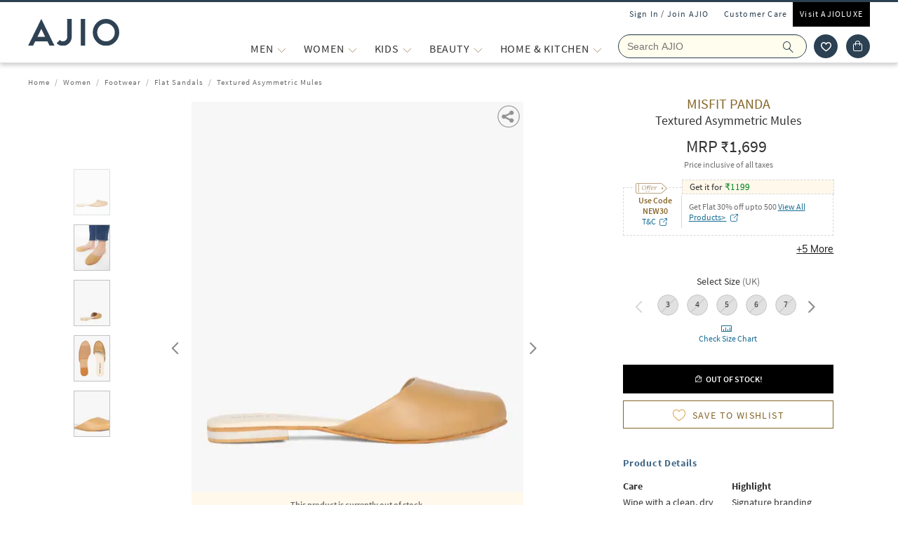

--- FILE ---
content_type: text/html; charset=utf-8
request_url: https://www.ajio.com/misfit-panda-textured-asymmetric-mules/p/460220997_tan
body_size: 81299
content:
<!DOCTYPE html>
<html lang="en">
    <head>
      <meta http-equiv="Content-Type" content="text/html; charset=UTF-8">
      <meta http-equiv="X-UA-Compatible" content="IE=edge,chrome=1">
      <meta name="format-detection" content="telephone=no" />
      <meta charset="utf-8" />
      <meta name = "google-site-verification" content ="mst3EDdpHbIKH409fDtfXk-wS6DAbcyLv-BXDg55gfo"/>
      <!-- <meta http-equiv="Cache-control" content="no-transform"> -->
      <meta name="viewport" content="width=device-width, initial-scale=1.0, user-scalable=no"/>
      <meta name="author" content="">
        
          <meta name="keywords" content="Tan Brown Women Misfit Panda Flat Sandals Footwear">
        
        <meta name="og:type" content="website">
        <meta name="og:site_name" content="Ajio.com">
        <meta name="fb:app_id" content="233163173739076">
        <meta name="twitter:card" content="summary">
        <meta name="twitter:site" content="@AJIOLife">
        
        
          <meta name="description" content="Buy Tan Brown Flat Sandals for Women by Misfit Panda Online in India at Rs. 1,699. Shop for more Misfit Panda Flat Sandalss at Ajio.com and avail great discounts">
          <meta name="og:description" content="Buy Tan Brown Flat Sandals for Women by Misfit Panda Online in India at Rs. 1,699. Shop for more Misfit Panda Flat Sandalss at Ajio.com and avail great discounts">
          <meta name="twitter:description" content="Buy Tan Brown Flat Sandals for Women by Misfit Panda Online in India at Rs. 1,699. Shop for more Misfit Panda Flat Sandalss at Ajio.com and avail great discounts">
        
        
          <meta name="og:url" content="https://www.ajio.com/misfit-panda-textured-asymmetric-mules/p/460220997_tan">
          <meta name="twitter:url" content="https://www.ajio.com/misfit-panda-textured-asymmetric-mules/p/460220997_tan">
        

        
          <meta property="og:image" content="https://assets.ajio.com/medias/sys_master/root/20220617/QNoX/62ac3146aeb26921af2f321a/-78Wx98H-460220997-tan-MODEL.jpg">
        
        <meta name="twitter:app:name:iphone" content="AJIO">
        <meta name="twitter:app:id:iphone" content="1113425372">
        <meta name="twitter:app:name:googleplay" content="AJIO">
        <meta name="twitter:app:id:googleplay" content="com.ril.ajio">
        <meta name="twitter:creator" content="@AJIOlife">
        <meta name="twitter:domain" content="Ajio.com">
        <meta name="apple-mobile-web-app-capable" content="yes" />
        <meta name="apple-mobile-web-app-status-bar-style" content="black" />
       
        <meta name="HandheldFriendly" content="True">
        <meta name="MobileOptimized" content="970">
        
           <meta name="robots" content="index,follow">
         
        <!-- DNS Prefetch Links -->
        <link rel="dns-prefetch" href="https://assets-jiocdn.ajio.com" />
        <link rel="dns-prefetch" href="https://ajax.googleapis.com" />
        <link rel="dns-prefetch" href="https://www.googletagmanager.com" />
        <link rel="dns-prefetch" href="https://www.google-analytics.com"/>
        <script type="text/javascript" src="https://ajax.googleapis.com/ajax/libs/jquery/3.3.1/jquery.min.js" async></script>

        <!-- Google Tag Manager -->
          <script>(function(w,d,s,l,i){w[l]=w[l]||[];w[l].push({'gtm.start':
            new Date().getTime(),event:'gtm.js'});var f=d.getElementsByTagName(s)[0],
            j=d.createElement(s),dl=l!='dataLayer'?'&l='+l:'';j.async=true;j.src=
            'https://www.googletagmanager.com/gtm.js?id='+i+dl;f.parentNode.insertBefore(j,f);
            })(window,document,'script','dataLayer','GTM-KGJPN7D');</script>
        <!-- End Google Tag Manager -->
        <!-- Facebook Pixel Code -->
      <!-- End Facebook Pixel Code -->
        
        
        
          <style>
            .dp-shm,.dp-shm *,.dp-shm ::after,.dp-shm ::before{box-sizing:border-box;margin:0;padding:0;font-size:0}.dp-shm-dply-inbck{display:inline-block}.dp-shm-brdus{border-radius:2px}.dp-shm-gray{background-color:#f5f5f5}.dp-shm-gray1{background-color:#e1e1e1}img{vertical-align:middle}.dp-shm{position:fixed;width:100%;height:100%;top:0;left:0;background-color:#fff;z-index:4001}.dp-shm-hd,.dp-shm-hd-sgin,.dp-shm-hd-logo,.dp-shm-hd-search,.dp-shm-closet,.dp-shm-cart,.dp-shm-bnr{position:relative}.dp-shm-hd-wrapper{position:fixed;width:100%;border-bottom:1px solid #f5f5f5}.dp-shm-hd{width:1280px;margin:auto}.dp-shm-hd-sgin{width:1280px;height:26px}.dp-shm-hd-menu{width:1280px;padding:13.6px 50px 13.5px;margin:auto}.dp-shm-hd-menu > *{vertical-align:middle}.dp-shm-hd-logo{width:77.3px;height:26.5px}.dp-shm-hd-nav{margin-left:235.8px}.dp-shm-hd-nav,.dp-shm-hd-nav > div{position:relative;height:16.5px}.dp-shm-hd-nav-txt{width:67.3px;margin-right:43.3px}.dp-shm-hd-search{width:298.5px;height:29.9px;border-radius:22px;margin-right:22.5px}.dp-shm-closet,.dp-shm-cart{width:31px;height:31px;border-radius:50%}.dp-shm-closet{margin-right:12px}.dp-shm-content{width:100%;height:calc(100% - 84.09px);overflow:scroll;margin-top:83.8px}.dp-shm-row{width:100%}.dp-shm-mg-tp-5per{margin-top:3%}.dp-shm-mg-tp-10per{margin-top:7%}.dp-shm-mg-tp-15per{margin-top:15%}.dp-shm-txt-cntr{text-align:center}.dp-shm-pdp{width:1280px;height:100%;margin:56.4px auto 0}.dp-shm-pdp-col{float:left;height:100%}.dp-shm-pdp-cl1{width:219px;padding-left:173px}.dp-shm-pdp-cl2{width:647px;padding:0 122px 0 104px}.dp-shm-pdp-cl3{width:270px}.dp-shm-pdp-itm-thmb,.dp-shm-pdp-item-galry,.dp-shm-pdp-brand,.dp-shm-pdp-title,.dp-shm-pdp-price,.dp-shm-pdp-promos,.dp-shm-pdp-promo-lft,.dp-shm-pdp-promo-rgt,.dp-shw-itm-clr-hd,.dp-shw-itm-clr,.dp-shm-adtocrt,.dp-shm-adtoclst,.dp-shm-pd-dtls,.dp-shm-pd-sb-dtls{position:relative}.dp-shm-pdp-itm-thmbs-cntr{position:relative;height:532px;padding-top:102.5px}.dp-shm-pdp-itm-thmb{display:inline-block;width:46px;height:59px;margin-bottom:8px}.dp-shm-pdp-itm-thmb:last-child{margin-bottom:0}.dp-shm-pdp-item-galry{width:421px;height:532px}.dp-shm-pdp-brand{width:98px;height:14px;margin-bottom:5px}.dp-shm-pdp-title{margin-bottom:6px}.dp-shm-pdp-title,.dp-shm-pdp-price{width:148px;padding:0 20%;height:14px}.dp-shm-pdp-promos::after{display:table-cell;content:"";clear:both}.dp-shm-pdp-promos{width:100%;margin-top:16px;padding:8px 8px 10px;height:61px}.dp-shm-pdp-promo-cl1,.dp-shm-pdp-promo-cl2{float:left;height:10px}.dp-shm-pdp-promo-cl1{width:41px}.dp-shm-pdp-promo-cl2{width:184px;padding-left:8px}.dp-shm-pdp-promo-lft{height:10px}.dp-shm-pdp-promo-rgt{width:184px;height:10px;margin-bottom:6px}.dp-shm-pdp-promo-rgt:last-child{margin-bottom:0}.dp-shm-itm-clr-cntr{width:148px;margin:28px auto 0}.dp-shw-itm-clr-hd{height:14px}.dp-shw-itm-clr{display:inline-block;width:31px;height:31px;border-radius:50%;margin-right:8px}.dp-shw-itm-clr:last-child{margin-right:0}.dp-shm-adtocrt{margin-top:25px}.dp-shm-adtocrt,.dp-shm-adtoclst{height:49px}.dp-shm-adtoclst{margin-top:15px;border:2px solid #f5f5f5}.dp-shm-pd-dtls{width:148px;height:14px;margin:51px 0 16px}.dp-shm-pd-sb-dtls{width:66px;height:15px;margin-bottom:5px}.dp-shm-anm:after{content:"";background-color:#000;width:100%;height:100%;position:absolute;top:0;left:0;-webkit-animation-duration:.7s;animation-duration:.7s;-webkit-animation-iteration-count:infinite;animation-iteration-count:infinite;-webkit-animation-name:dp-shm-anm-kyfrm;animation-name:dp-shm-anm-kyfrm;-webkit-animation-timing-function:linear;animation-timing-function:linear;background:-webkit-linear-gradient(left,hsla(0,0%,100%,0),hsla(0,0%,100%,0.4) 30%,hsla(0,0%,100%,0) 70%);filter:progid:DXImageTransform.Microsoft.gradient(startColorstr="#00ffffff",endColorstr="#00ffffff",GradientType=1)}@keyframes dp-shm-anm-kyfrm{0%{transform:translate3d(-100%,0,0)}100%{transform:translate3d(100%,0,0)}}
          </style>
        
        
        
          
        
        
          <script>
            (function(i, s, o, g, r, a, m) {
                i['GoogleAnalyticsObject'] = r;
                i[r] = i[r] || function()
  
                {
                    (i[r].q = i[r].q || []).push(arguments)
                }, i[r].l = 1 * new Date();
                a = s.createElement(o),
                    m = s.getElementsByTagName(o)[0];
                a.async = 1;
                a.src = g;
                m.parentNode.insertBefore(a, m)
            })(window, document, 'script', 'https://www.google-analytics.com/analytics.js', 'ga');
            ga('create', "UA-68002030-1", 'auto');
  
          </script>
          
        <!-- 
          <script type="text/javascript" src="https://assets-jiocdn.ajio.com/DataGrinchWebSDK.min.js"></script>
        

        
          <script type="text/javascript" src="https://assets-jiocdn.ajio.com/fetchIPAddress200.js"></script>
         -->
        
          <link rel="preload" href="https://assets-jiocdn.ajio.com/static/assets/desktop.1b0fe8fb94efe0cd51b3.1b0fe8fb94efe0cd51b3.css" as="style">
          <link rel="preload" as="script" href=https://assets-jiocdn.ajio.com/static/assets/desktop-libraries.ede35916637cc97d2810.ede35916637cc97d2810.js>
          <link rel="preload" as="script" href=https://assets-jiocdn.ajio.com/static/assets/desktop-vendors.70ce135be022dd075a3a.70ce135be022dd075a3a.js>
          <link rel="preload" as="script" href=https://assets-jiocdn.ajio.com/static/assets/desktop.873d92f70302ce07ef7c.873d92f70302ce07ef7c.js>
          <link rel="preload" href=https://assets-jiocdn.ajio.com/static/assets/fonts/jioicons--24c73fbb1bb3a58d33ed9f1a3be6a55c.24c73fbb1bb3a58d33ed9f1a3be6a55c.woff as="font" type="font/woff" crossorigin="anonymous">
          <link rel="preload" href=https://assets-jiocdn.ajio.com/static/assets/fonts/Lora--12c052959e60357f292b2bed94162d01.12c052959e60357f292b2bed94162d01.woff as="font" type="font/woff" crossorigin="anonymous">
          <link rel="preload" href=https://assets-jiocdn.ajio.com/static/assets/fonts/Lora-Bold--755b0d247421de7700dd580f3c5dc7d3.755b0d247421de7700dd580f3c5dc7d3.woff as="font" type="font/woff" crossorigin="anonymous">
          <link rel="preload" href=https://assets-jiocdn.ajio.com as="font" type="font/woff" crossorigin="anonymous">
          <link rel="preload" href=https://assets-jiocdn.ajio.com/static/assets/fonts/SourceSansPro-Bold--24b1bb81f77894c7ccc2e4d4ff2101fb.24b1bb81f77894c7ccc2e4d4ff2101fb.woff as="font" type="font/woff" crossorigin="anonymous">
          <link rel="preload" href=https://assets-jiocdn.ajio.com/static/assets/fonts/SourceSansPro-Semibold--f20dfd7873706e4dc6a6523bef4b845e.f20dfd7873706e4dc6a6523bef4b845e.woff as="font" type="font/woff" crossorigin="anonymous">
          <link rel="preload" href=https://assets-jiocdn.ajio.com/static/assets/fonts/Muli_Regular--50aa6723c3983d2f7322ebd7fc99bdc3.50aa6723c3983d2f7322ebd7fc99bdc3.woff as="font" type="font/woff" crossorigin="anonymous">
          <link rel="preload" href=https://assets-jiocdn.ajio.com/static/assets/fonts/Muli_Bold--ef0ddd4c3565d4840dc2f11345cf1c02.ef0ddd4c3565d4840dc2f11345cf1c02.woff as="font" type="font/woff" crossorigin="anonymous">
        

        <!-- Schema Common for All Pages -->
        <script type="application/ld+json">
            {
            "@context":"http://schema.org/",
            "@type":"Organization",
            "name":"Ajio",
            "url":"https://www.ajio.com/",
            "contactPoint" :
            [
              { "@type" : "ContactPoint",
                "telephone" : "+91-1800-889-9991",
                "contactType" : "Customer Service",
                "contactOption" : "TollFree",
                "email": "customercare@ajio.com"
              } , {
                "@type" : "ContactPoint",
                "telephone" : "+91-1800-419-8998",
                "contactType" : "Customer Service",
                "contactOption" : "TollFree",
                "email": "customercare@ajio.com"
              }
            ],
            "logo":"https://assets-jiocdn.ajio.com/static/img/ajio-logo-white.png",
            "sameAs":[
            "https://www.facebook.com/AJIOlife",
            "https://twitter.com/AJIOLife",
            "https://plus.google.com/+AJIOLife",
            "https://www.youtube.com/channel/UCLLJ-WNgEp0Sg7zPShZgETw",
            "https://www.pinterest.com/ajiolife/",
            "https://www.instagram.com/ajiolife/"
            ]
          }
        </script>
        
          <!-- Schema for BreadCrumbs -->
          <script type="application/ld+json">
          {
          "@context" : "https://schema.org",
          "@type" : "BreadcrumbList",
          "itemListElement": [{"@type":"ListItem","position":1,"item":{"@id":"https://www.ajio.com/","name":"Home"}},{"@type":"ListItem","position":2,"item":{"@id":"https://www.ajio.com/women/c/8303","name":"Women"}},{"@type":"ListItem","position":3,"item":{"@id":"https://www.ajio.com/women-footwear/c/830307","name":"Footwear"}},{"@type":"ListItem","position":4,"item":{"@id":"https://www.ajio.com/women-flat-sandals/c/830307002","name":"Flat Sandals"}},{"@type":"ListItem","position":5,"item":{"@id":"https://www.ajio.com/misfit-panda-textured-asymmetric-mules/p/460220997","name":"Textured Asymmetric Mules"}}]          }
          </script>
        
        
        <!-- Schema for Product -->
        <script type="application/ld+json">
        {
           "@context": "http://schema.org/",
           "@type": "ProductGroup",
           "category": "Women > Footwear > Flat Sandals",
           "name":  "Textured Asymmetric Mules",
           "image": "https://assets.ajio.com/medias/sys_master/root/20220617/QNoX/62ac3146aeb26921af2f321a/-78Wx98H-460220997-tan-MODEL.jpg",
                      "productGroupID": "460220997_tan",
           "variesBy": ["size"],
           "brand":{
               "@type": "Thing",
               "name": "Misfit Panda"
            },
            "offers": {
              "@type": "Offer",
              "price": "1699",
              "priceCurrency": "INR",
              "itemCondition": "https://schema.org/NewCondition",
              "availability": "https://schema.org/OutOfStock"
            },
            "hasVariant": [{"@context":"https://schema.org/","@type":"Product","sku":"460220997001","name":"Textured Asymmetric Mules","image":"https://assets.ajio.com/medias/sys_master/root/20220617/QNoX/62ac3146aeb26921af2f320a/-473Wx593H-460220997-tan-MODEL.jpg","size":"3","brand":{"@type":"Thing","name":"Misfit Panda"},"offers":{"@type":"Offer","price":1699,"lowPrice":1699,"highPrice":1699,"priceCurrency":"INR","itemCondition":"https://schema.org/NewCondition","availability":"https://schema.org/OutOfStock"}},{"@context":"https://schema.org/","@type":"Product","sku":"460220997002","name":"Textured Asymmetric Mules","image":"https://assets.ajio.com/medias/sys_master/root/20220617/QNoX/62ac3146aeb26921af2f320a/-473Wx593H-460220997-tan-MODEL.jpg","size":"4","brand":{"@type":"Thing","name":"Misfit Panda"},"offers":{"@type":"Offer","price":1699,"lowPrice":1699,"highPrice":1699,"priceCurrency":"INR","itemCondition":"https://schema.org/NewCondition","availability":"https://schema.org/OutOfStock"}},{"@context":"https://schema.org/","@type":"Product","sku":"460220997003","name":"Textured Asymmetric Mules","image":"https://assets.ajio.com/medias/sys_master/root/20220617/QNoX/62ac3146aeb26921af2f320a/-473Wx593H-460220997-tan-MODEL.jpg","size":"5","brand":{"@type":"Thing","name":"Misfit Panda"},"offers":{"@type":"Offer","price":1699,"lowPrice":1699,"highPrice":1699,"priceCurrency":"INR","itemCondition":"https://schema.org/NewCondition","availability":"https://schema.org/OutOfStock"}},{"@context":"https://schema.org/","@type":"Product","sku":"460220997004","name":"Textured Asymmetric Mules","image":"https://assets.ajio.com/medias/sys_master/root/20220617/QNoX/62ac3146aeb26921af2f320a/-473Wx593H-460220997-tan-MODEL.jpg","size":"6","brand":{"@type":"Thing","name":"Misfit Panda"},"offers":{"@type":"Offer","price":1699,"lowPrice":1699,"highPrice":1699,"priceCurrency":"INR","itemCondition":"https://schema.org/NewCondition","availability":"https://schema.org/OutOfStock"}},{"@context":"https://schema.org/","@type":"Product","sku":"460220997005","name":"Textured Asymmetric Mules","image":"https://assets.ajio.com/medias/sys_master/root/20220617/QNoX/62ac3146aeb26921af2f320a/-473Wx593H-460220997-tan-MODEL.jpg","size":"7","brand":{"@type":"Thing","name":"Misfit Panda"},"offers":{"@type":"Offer","price":1699,"lowPrice":1699,"highPrice":1699,"priceCurrency":"INR","itemCondition":"https://schema.org/NewCondition","availability":"https://schema.org/OutOfStock"}},{"@context":"https://schema.org/","@type":"Product","sku":"460220997006","name":"Textured Asymmetric Mules","image":"https://assets.ajio.com/medias/sys_master/root/20220617/QNoX/62ac3146aeb26921af2f320a/-473Wx593H-460220997-tan-MODEL.jpg","size":"8","brand":{"@type":"Thing","name":"Misfit Panda"},"offers":{"@type":"Offer","price":1699,"lowPrice":1699,"highPrice":1699,"priceCurrency":"INR","itemCondition":"https://schema.org/NewCondition","availability":"https://schema.org/OutOfStock"}}]      }
      </script>
      
        
          <title>Buy Tan Brown Flat Sandals for Women by Misfit Panda Online | Ajio.com</title>
        
        
          <link rel="stylesheet" id = "appCss" type="text/css" media="all" href="https://assets-jiocdn.ajio.com/static/assets/desktop.1b0fe8fb94efe0cd51b3.1b0fe8fb94efe0cd51b3.css">
        
        <link rel="shortcut icon" href="https://assets-jiocdn.ajio.com/static/img/favicon.ico">
        
        
          <link rel="canonical" href="https://www.ajio.com/misfit-panda-textured-asymmetric-mules/p/460220997_tan"/>
        
        <!-- CleverTap -->
        
          <!-- TODO: Add clevertap script in next release-->
        
        
          <link rel="alternate" href="android-app://com.ril.ajio/https/www.ajio.com/misfit-panda-textured-asymmetric-mules/p/460220997_tan"/>
        
        
          <link rel="alternate" href="ios-app://1113425372/https/www.ajio.com/misfit-panda-textured-asymmetric-mules/p/460220997_tan"/>
        
        
  

        <!-- Google Sign In  -->
        <script src="https://apis.google.com/js/platform.js?onload=init" async defer></script>

        <script>var pathvars={worker:"/service-worker.js",manifest:"/manifest.json", workerStatus: false};</script>

        <script src="https://clientcdn.pushengage.com/core/1984.js" async>_pe.subscribe();</script>
        <style type="text/css" media="screen, print">
          
            @font-face {
              font-family: "jioicons";
              src: url("https://assets-jiocdn.ajio.com/static/assets/fonts/jioicons--24c73fbb1bb3a58d33ed9f1a3be6a55c.24c73fbb1bb3a58d33ed9f1a3be6a55c.woff") format('woff'),
              url("https://assets-jiocdn.ajio.com/static/assets/fonts/jioicons--909f1eebaca13ed6ff3ca5134372a6be.909f1eebaca13ed6ff3ca5134372a6be.ttf") format('ttf');
            }
            @font-face {
              font-family: "Lora";
              src: url("https://assets-jiocdn.ajio.com/static/assets/fonts/Lora-Regular--12c052959e60357f292b2bed94162d01.12c052959e60357f292b2bed94162d01.woff") format('woff'),
              url("https://assets-jiocdn.ajio.com/static/assets/fonts/Lora-Regular--72631269e4dc9b244bfb441ea22188fe.72631269e4dc9b244bfb441ea22188fe.ttf") format('ttf');
            }
            @font-face {
              font-family: "Lora";
              font-weight: 700;
              src: url("https://assets-jiocdn.ajio.com/static/assets/fonts/Lora-Bold--755b0d247421de7700dd580f3c5dc7d3.755b0d247421de7700dd580f3c5dc7d3.woff") format('woff'),
              url("https://assets-jiocdn.ajio.com/static/assets/fonts/Lora-Bold--9f29b0511c09bc963b6439efc1f21d4e.9f29b0511c09bc963b6439efc1f21d4e.ttf") format('ttf');
            }
            @font-face {
              font-family: "Lora";
              font-weight: 800;
              src: url("https://assets-jiocdn.ajio.com/static/assets/fonts/Lora-Bold--755b0d247421de7700dd580f3c5dc7d3.755b0d247421de7700dd580f3c5dc7d3.woff") format('woff'),
              url("https://assets-jiocdn.ajio.com/static/assets/fonts/Lora-Bold--9f29b0511c09bc963b6439efc1f21d4e.9f29b0511c09bc963b6439efc1f21d4e.ttf") format('ttf');
            }
            @font-face {
              font-family: "SourceSansPro";
              src: url("https://assets-jiocdn.ajio.com/static/assets/fonts/SourceSansPro-Regular--70479481cd786114774c92e8d04a4028.70479481cd786114774c92e8d04a4028.woff") format('woff'),
              url("https://assets-jiocdn.ajio.com/static/assets/fonts/SourceSansPro-Regular--ba6cad25afe01d394e830f548a7f94df.ba6cad25afe01d394e830f548a7f94df.ttf") format('ttf')
            }
            @font-face {
              font-family: "SourceSansPro";
              font-weight: 800;
              src:  url("https://assets-jiocdn.ajio.com/static/assets/fonts/SourceSansPro-Bold--24b1bb81f77894c7ccc2e4d4ff2101fb.24b1bb81f77894c7ccc2e4d4ff2101fb.woff") format('woff'),
              url("https://assets-jiocdn.ajio.com/static/assets/fonts/SourceSansPro-Bold--5c6c404eca1aa7c5951e05d7f2cf40eb.5c6c404eca1aa7c5951e05d7f2cf40eb.ttf") format('ttf')
            }
            @font-face {
              font-family: "SourceSansPro";
              font-weight: 700;
              src:  url("https://assets-jiocdn.ajio.com/static/assets/fonts/SourceSansPro-Bold--24b1bb81f77894c7ccc2e4d4ff2101fb.24b1bb81f77894c7ccc2e4d4ff2101fb.woff") format('woff'),
              url("https://assets-jiocdn.ajio.com/static/assets/fonts/SourceSansPro-Bold--5c6c404eca1aa7c5951e05d7f2cf40eb.5c6c404eca1aa7c5951e05d7f2cf40eb.ttf") format('ttf')
            }
            @font-face {
              font-family: "SourceSansPro";
              font-weight: 600;
              src:  url("https://assets-jiocdn.ajio.com/static/assets/fonts/SourceSansPro-Semibold--f20dfd7873706e4dc6a6523bef4b845e.f20dfd7873706e4dc6a6523bef4b845e.woff") format('woff'),
              url("https://assets-jiocdn.ajio.com/static/assets/fonts/SourceSansPro-Semibold--52984b3a4e09652a6feee711d5c169fd.52984b3a4e09652a6feee711d5c169fd.ttf") format('ttf')
            }
            @font-face {
              font-family: "Muli";
              font-style: normal;
              font-weight: normal;
              font-display: "swap";
              src: url("https://assets-jiocdn.ajio.com/static/assets/fonts/Muli_Regular--50aa6723c3983d2f7322ebd7fc99bdc3.50aa6723c3983d2f7322ebd7fc99bdc3.woff") format('woff');
            }
            @font-face {
              font-family: "Muli";
              font-style: normal;
              font-weight: bold;
              font-display: "swap";
              src: url("https://assets-jiocdn.ajio.com/static/assets/fonts/Muli_Bold--ef0ddd4c3565d4840dc2f11345cf1c02.ef0ddd4c3565d4840dc2f11345cf1c02.woff") format('woff');
            }
            @font-face {
              font-family: ajioicons;
              src: url("https://assets-jiocdn.ajio.com/static/assets/fonts/refresh-icons--53f209dfa925395f692391d3adcba31f.53f209dfa925395f692391d3adcba31f.woff") format("woff");
            }
          
          
        </style>
    </head>
    <body>
       <!-- FB Sign In -->
       
       <script>
          window.fbAsyncInit = function () {
            FB.init({
              appId: '530272470511330', //'530272470511330', 530272470511330-MR 1757468351183392-MK
              autoLogAppEvents: true,
              xfbml: true,
              version: 'v2.11'
            });

            // Broadcast an event when FB object is ready
            var fbInitEvent = new Event('FBObjectReady');
            document.dispatchEvent(fbInitEvent);
          };
          // Load the SDK asynchronously
          (function (d, s, id) {
            var js, fjs = d.getElementsByTagName(s)[0];
            if (d.getElementById(id)) { return; }
            js = d.createElement(s); js.id = id;
            js.src = "https://connect.facebook.net/en_US/sdk.js";
            fjs.parentNode.insertBefore(js, fjs);
          }(document, 'script', 'facebook-jssdk'));
        </script>
       

      
      <!-- Affise Pixel -->
        
      <script>
        function delAff(){localStorage.removeItem("affAw"),localStorage.removeItem("affID"),localStorage.removeItem("affQuery")}function affDAw(){let e=new URLSearchParams(window.location.search);(e.get("utm_source")||e.get("utm_medium")||e.get("utm_campaign"))&&!e.get("clickid")&&delAff();let f=localStorage.getItem("affAw");if(f){let t=new Date(f);new Date>=t&&delAff()}}affDAw();
      </script>
      
      <script>
        function delAff(){localStorage.removeItem("affAw"),localStorage.removeItem("affID"),localStorage.removeItem("affQuery")}function affDAw(){let e=new URLSearchParams(window.location.search);(e.get("utm_source")||e.get("utm_medium")||e.get("utm_campaign"))&&!e.get("clickid")&&delAff();let f=localStorage.getItem("affAw");if(f){let t=new Date(f);new Date>=t&&delAff()}}affDAw();
      </script>

      <div id="app"><div><div class="dp-shm"><div class="dp-shm-hd-wrapper"><div class="dp-shm-hd"><div class="dp-shm-hd-sgin dp-shm-gray dp-shm-anm"></div><div class="dp-shm-hd-menu"><div class="dp-shm-anm dp-shm-dply-inbck dp-shm-hd-logo dp-shm-gray dp-shm-brdus"></div><div class="dp-shm-hd-nav dp-shm-dply-inbck"><div class="dp-shm-anm dp-shm-dply-inbck dp-shm-hd-nav-txt dp-shm-gray dp-shm-brdus"></div><div class="dp-shm-anm dp-shm-dply-inbck dp-shm-hd-nav-txt dp-shm-gray dp-shm-brdus"></div><div class="dp-shm-anm dp-shm-dply-inbck dp-shm-hd-nav-txt dp-shm-gray dp-shm-brdus"></div><div class="dp-shm-anm dp-shm-dply-inbck dp-shm-hd-nav-txt dp-shm-gray dp-shm-brdus"></div></div><div class="dp-shm-anm dp-shm-dply-inbck dp-shm-hd-search dp-shm-gray"></div><div class="dp-shm-anm dp-shm-dply-inbck dp-shm-closet dp-shm-gray"></div><div class="dp-shm-anm dp-shm-dply-inbck dp-shm-cart dp-shm-gray"></div></div></div></div><div class="dp-shm-content"><div class="dp-shm-pdp"><div class="dp-shm-pdp-col dp-shm-pdp-cl1"><div class="dp-shm-pdp-itm-thmbs-cntr"><div class="dp-shm-pdp-itm-thmb dp-shm-gray dp-shm-brdus dp-shm-anm"></div><div class="dp-shm-pdp-itm-thmb dp-shm-gray dp-shm-brdus dp-shm-anm"></div><div class="dp-shm-pdp-itm-thmb dp-shm-gray dp-shm-brdus dp-shm-anm"></div><div class="dp-shm-pdp-itm-thmb dp-shm-gray dp-shm-brdus dp-shm-anm"></div><div class="dp-shm-pdp-itm-thmb dp-shm-gray dp-shm-brdus dp-shm-anm"></div></div></div><div class="dp-shm-pdp-col dp-shm-pdp-cl2"><div class="dp-shm-pdp-item-galry dp-shm-gray dp-shm-brdus dp-shm-anm"></div></div><div class="dp-shm-pdp-col dp-shm-pdp-cl3 dp-shm-txt-cntr"><div class="dp-shm-row"><div class="dp-shm-pdp-brand dp-shm-dply-inbck dp-shm-gray dp-shm-brdus dp-shm-anm"></div></div><div class="dp-shm-row"><div class="dp-shm-pdp-title dp-shm-dply-inbck dp-shm-gray dp-shm-brdus dp-shm-anm"></div></div><div class="dp-shm-row"><div class="dp-shm-pdp-price dp-shm-dply-inbck dp-shm-gray dp-shm-brdus dp-shm-anm"></div></div><div class="dp-shm-row"><div class="dp-shm-pdp-promos dp-shm-dply-inbck dp-shm-gray dp-shm-brdus"><div class="dp-shm-pdp-promo-cl1"><div class="dp-shm-pdp-promo-lft dp-shm-gray1 dp-shm-brdus dp-shm-anm"></div></div><div class="dp-shm-pdp-promo-cl2"><div class="dp-shm-pdp-promo-rgt dp-shm-gray1 dp-shm-brdus dp-shm-anm"></div><div class="dp-shm-pdp-promo-rgt dp-shm-gray1 dp-shm-brdus dp-shm-anm"></div><div class="dp-shm-pdp-promo-rgt dp-shm-gray1 dp-shm-brdus dp-shm-anm"></div></div></div></div><div class="dp-shm-row"><div class="dp-shm-itm-clr-cntr"><div class="dp-shm-row"><div class="dp-shw-itm-clr-hd dp-shm-gray dp-shm-brdus dp-shm-anm"></div></div><div class="dp-shm-row dp-shm-mg-tp-5per"><div class="dp-shw-itm-clr dp-shm-gray dp-shm-anm"></div><div class="dp-shw-itm-clr dp-shm-gray dp-shm-anm"></div><div class="dp-shw-itm-clr dp-shm-gray dp-shm-anm"></div></div></div></div><div class="dp-shm-row"><div class="dp-shm-itm-clr-cntr"><div class="dp-shm-row"><div class="dp-shw-itm-clr-hd dp-shm-gray dp-shm-brdus dp-shm-anm"></div></div><div class="dp-shm-row dp-shm-mg-tp-5per"><div class="dp-shw-itm-clr dp-shm-gray dp-shm-anm"></div><div class="dp-shw-itm-clr dp-shm-gray dp-shm-anm"></div><div class="dp-shw-itm-clr dp-shm-gray dp-shm-anm"></div></div></div></div><div class="dp-shm-row"><div class="dp-shm-adtocrt dp-shm-gray1 dp-shm-anm"></div></div><div class="dp-shm-row"><div class="dp-shm-adtoclst dp-shm-anm"></div></div><div class="dp-shm-row"><div class="dp-shm-pd-dtls dp-shm-gray dp-shm-brdus dp-shm-anm"></div><div class="dp-shm-pd-sb-dtls dp-shm-gray dp-shm-brdus dp-shm-anm"></div><div class="dp-shm-pd-sb-dtls dp-shm-gray dp-shm-brdus dp-shm-anm"></div><div class="dp-shm-pd-sb-dtls dp-shm-gray dp-shm-brdus dp-shm-anm"></div><div class="dp-shm-pd-sb-dtls dp-shm-gray dp-shm-brdus dp-shm-anm"></div><div class="dp-shm-pd-sb-dtls dp-shm-gray dp-shm-brdus dp-shm-anm"></div></div></div></div></div></div><div class="regular-store"><div id="appContainer"><div id="sr-init-focus" tabindex="-1" style="position:absolute;left:-9999px;height:1px;width:1px;overflow:hidden"></div><div class="false header-wrapper"><div class="main-header dodShadow" style="height:90px"><header><div class=" guest-header"><ul><li><span id="loginAjio" tabindex="0" role="button" class="  login-form login-modal" aria-label="Sign In / Join Ajio">Sign In / Join AJIO</span></li><li><a href="/selfcare" aria-label="Customer Care">Customer Care</a></li><li class="visit-ajio"><a href="https://luxe.ajio.com" aria-label="Visit Ajioluxe">Visit AJIOLUXE</a></li></ul></div><div class="logo-float undefined"><a href="/"><img width="130px" src="https://assets-jiocdn.ajio.com/static/img/Ajio-Logo.svg" alt="Ajio logo" title=""/></a></div><div class="header-right"><div class="menu-newlist" role="navigation"><ul class="level-first false"><li style="height:40px" data-test="li-MEN"><div id="menu-item-seperator" style="display:flex;align-items:center"><div style="position:relative;width:max-content"><div id="menu-caret-link"><a href="/shop/men" style="color:#333;height:40px;font-size:16px" title="MEN" class=" alignTag"><span>MEN</span></a><button class="expand-nav-btn" aria-expanded="false" aria-controls="ul-MEN" aria-label="MEN More"><img src="https://assets-jiocdn.ajio.com/static/img/filter-downarrow-icon.png" alt=""/></button></div></div></div><div class="menu-flyout close-seo-dropdown-menu  " style="top:87px" id="ul-MEN"><ul class="menu-lfirst" role="tablist" aria-labelledby="shop-by"><span class="shopby-text" aria-label="Shop by:" aria-hidden="true" id="shop-by">Shop by: </span><li id="listItems-shopBy" class="catg inactive-text"><div role="tab" aria-label="CATEGORIES acts as link" aria-selected="false" id="tab-CATEGORIES" aria-controls="tabpanel-CATEGORIES" tabindex="0"><a tabindex="-1" href="/" data-test="navigation-list" id="shop-by-tabs">CATEGORIES</a></div><div class="flyout-inner"><div class="menu-lsec menu-lsec-full-width " id="inner"><div class="column column-1"><div class="third-level" id="third"><div class="title"><a href="/s/clothing-4461-74581"><span><strong>CLOTHING</strong></span></a></div><div class="items" role="list"></div></div><div class="third-level" id="third"><div class="title"><a href="/s/footwear-4792-56591"><span><strong>FOOTWEAR</strong></span></a></div><div class="items" role="list"></div></div><div class="third-level" id="third"><div class="title"><a href="/s/accessories-4792-56591"><span><strong>ACCESSORIES</strong></span></a></div><div class="items" role="list"></div></div><div class="third-level" id="third"><div class="title"><a href="/s/latest-collections-4461-74581"><span><strong>ALL THATS NEW</strong></span></a></div><div class="items" role="list"><div role="listitem"><span><a href="/s/clothing-4461-74582" aria-label="Clothing">Clothing</a></span></div><div role="listitem"><span><a href="/s/footwear-4461-74581" aria-label="Footwear">Footwear</a></span></div><div role="listitem"><span><a href="/s/accessories-4461-74581" aria-label="Accessories">Accessories</a></span></div></div></div><div class="third-level" id="third"><div class="title"><a href="/shop/international-brands"><span><strong>AJIO Global</strong></span></a></div><div class="items" role="list"></div></div><div class="third-level" id="third"><div class="title"><a href="/s/plus-size-5061-69371"><span><strong>Plus Size</strong></span></a></div><div class="items" role="list"></div></div><div class="third-level" id="third"><div class="title"><a href="/men-night-lounge-wear/c/830212"><span><strong>NIGHT &amp; LOUNGEWEAR</strong></span></a></div><div class="items" role="list"></div></div><div class="third-level" id="third"><div class="title"><a href="/s/grooming-4384-57431"><span><strong>GROOMING</strong></span><span class="tag-ic newTag">NEW</span></a></div><div class="items" role="list"></div></div><div class="third-level" id="third"><div class="title"><a href="/s/winterwear-167732"><span><strong>Winterwear</strong></span></a></div><div class="items" role="list"><div role="listitem"><span><a href="/s/blazersandwaistcoats-167733" aria-label="Blazers &amp; Waistcoats">Blazers &amp; Waistcoats</a></span></div><div role="listitem"><span><a href="/s/jacketsandcoats-167734" aria-label="Jackets &amp; Coats">Jackets &amp; Coats</a></span></div><div role="listitem"><span><a href="/s/sweatersandcardigans-167735" aria-label="Sweaters &amp; Cardigans">Sweaters &amp; Cardigans</a></span></div><div role="listitem"><span><a href="/s/sweatshirtsandhoodie-167736" aria-label="Sweatshirts &amp; Hoodie">Sweatshirts &amp; Hoodie</a></span></div></div></div></div><div class="column column-2"><div class="third-level" id="third"><div class="title"><a href="/men-western-wear/c/830216"><span><strong>WESTERN WEAR</strong></span></a></div><div class="items" role="list"><div role="listitem"><span><a href="/men-jeans/c/830216001" aria-label="Jeans">Jeans</a></span></div><div role="listitem"><span><a href="/men-shirts/c/830216013" aria-label="Shirts">Shirts</a></span></div><div role="listitem"><span><a href="/men-shorts-3-4ths/c/830216002" aria-label="Shorts &amp; 3/4ths">Shorts &amp; 3/4ths</a></span></div><div role="listitem"><span><a href="/s/suitsets-167835" aria-label="Suit Sets">Suit Sets</a></span></div><div role="listitem"><span><a href="/men-track-pants/c/830216003" aria-label="Track Pants">Track Pants</a></span></div><div role="listitem"><span><a href="/s/tracksuits-167836" aria-label="Tracksuits">Tracksuits</a></span></div><div role="listitem"><span><a href="/men-trousers-pants/c/830216004" aria-label="Trousers &amp; Pants">Trousers &amp; Pants</a></span></div><div role="listitem"><span><a href="/men-tshirts/c/830216014" aria-label="Tshirts">Tshirts</a></span></div></div></div><div class="third-level" id="third"><div class="title"><a href="/men-footwear/c/830207"><span><strong>FOOTWEAR</strong></span></a></div><div class="items" role="list"><div role="listitem"><span><a href="/s/boots-182267" aria-label="Boots">Boots</a></span></div><div role="listitem"><span><a href="/men-casual-shoes/c/830207006" aria-label="Casual Shoes">Casual Shoes</a></span></div><div role="listitem"><span><a href="/men-flip-flop-slippers/c/830207001" aria-label="Flip Flops &amp; Slippers">Flip Flops &amp; Slippers</a></span></div><div role="listitem"><span><a href="/men-formal-shoes/c/830207007" aria-label="Formal Shoes">Formal Shoes</a></span></div><div role="listitem"><span><a href="/s/sandals-5149-55061" aria-label="Sandals">Sandals</a></span></div><div role="listitem"><span><a href="/men-sneakers/c/830207010" aria-label="Sneakers">Sneakers</a></span></div><div role="listitem"><span><a href="/men-sports-shoes/c/830207008" aria-label="Sports Shoes">Sports Shoes</a></span></div></div></div></div><div class="column column-3"><div class="third-level" id="third"><div class="title"><a href="/s/ethnicwear-167752"><span><strong>Ethnic Wear</strong></span></a></div><div class="items" role="list"><div role="listitem"><span><a href="/s/ethnicjackets-167753" aria-label="Ethnic Jackets">Ethnic Jackets</a></span></div><div role="listitem"><span><a href="/s/ethnicsuitsets-167754" aria-label="Ethnic Suit Sets">Ethnic Suit Sets</a></span></div><div role="listitem"><span><a href="/s/kurtas-167755" aria-label="Kurtas">Kurtas</a></span></div><div role="listitem"><span><a href="/s/pyjamasandchuridars-167756" aria-label="Pyjamas &amp; Churidars">Pyjamas &amp; Churidars</a></span></div><div role="listitem"><span><a href="/s/sherwanisets-167757" aria-label="Sherwani Sets">Sherwani Sets</a></span></div><div role="listitem"><span><a href="/s/stoles-167758" aria-label="Stoles">Stoles</a></span></div></div></div><div class="third-level" id="third"><div class="title"><a href="/s/men-accessories-brands"><span><strong>Accessories</strong></span></a></div><div class="items" role="list"><div role="listitem"><span><a href="/men-backpacks/c/830201001" aria-label="Backpacks">Backpacks</a></span></div><div role="listitem"><span><a href="/men-belts/c/830201007" aria-label="Belts">Belts</a></span></div><div role="listitem"><span><a href="/men-caps-hats/c/830202001" aria-label="Caps &amp; Hats">Caps &amp; Hats</a></span></div><div role="listitem"><span><a href="/s/luggage-and-trolleys-4875-38751" aria-label="Luggage &amp; Trolley Bags">Luggage &amp; Trolley Bags</a></span></div><div role="listitem"><span><a href="/s/perfumesandcolognes-168013" aria-label="Perfumes &amp; Colognes">Perfumes &amp; Colognes</a></span></div><div role="listitem"><span><a href="/men-socks/c/830202002" aria-label="Socks">Socks</a></span></div><div role="listitem"><span><a href="/s/mhp-sunglasses-and-frames-4119-33682" aria-label="Sunglasses">Sunglasses</a></span></div><div role="listitem"><span><a href="/s/wallets-167874" aria-label="Wallets">Wallets</a></span></div><div role="listitem"><span><a href="/s/men-watches-3991-40341" aria-label="Watches">Watches</a></span></div></div></div></div><div class="column column-4"><div class="third-level" id="third"><div class="title"><a href="/men-inner-wear/c/830211"><span><strong>Innerwear</strong></span></a></div><div class="items" role="list"><div role="listitem"><span><a href="/s/boxers-167760" aria-label="Boxers">Boxers</a></span></div><div role="listitem"><span><a href="/s/briefs-167761" aria-label="Briefs">Briefs</a></span></div><div role="listitem"><span><a href="/s/pyjamas-167762" aria-label="Pyjamas">Pyjamas</a></span></div><div role="listitem"><span><a href="/s/thermalwear-167763" aria-label="Thermal Wear">Thermal Wear</a></span></div><div role="listitem"><span><a href="/s/trunks-167764" aria-label="Trunks">Trunks</a></span></div></div></div><div class="third-level" id="third"><div class="title"><a href="/s/jewellery-176606"><span><strong>Jewellery</strong></span></a></div><div class="items" role="list"><div role="listitem"><span><a href="/s/braceletsandkadas-167766" aria-label="Bracelets &amp; Kadas">Bracelets &amp; Kadas</a></span></div><div role="listitem"><span><a href="/s/chains-167767" aria-label="Chains">Chains</a></span></div><div role="listitem"><span><a href="/s/cufflinksandtiepins-167768" aria-label="Cufflinks &amp; Tiepins">Cufflinks &amp; Tiepins</a></span></div><div role="listitem"><span><a href="/s/earrings-167769" aria-label="Earrings">Earrings</a></span></div><div role="listitem"><span><a href="/s/rings-167770" aria-label="Rings">Rings</a></span></div></div></div><div class="third-level" id="third"><div class="title"><a href="/s/gadgets-167771"><span><strong>Gadgets</strong></span></a></div><div class="items" role="list"><div role="listitem"><span><a href="/s/smartwearables-167772" aria-label="Smart Wearables">Smart Wearables</a></span></div><div role="listitem"><span><a href="/s/fitnessgadgets-167773" aria-label="Fitness Gadgets">Fitness Gadgets</a></span></div><div role="listitem"><span><a href="/s/headphones-167774" aria-label="Headphones">Headphones</a></span></div><div role="listitem"><span><a href="/s/speakers-167775" aria-label="Speakers">Speakers</a></span></div></div></div></div></div></div></li><li id="listItems-shopBy" class="catg inactive-text"><div role="tab" aria-label="BRANDS acts as link" aria-selected="false" id="tab-BRANDS" aria-controls="tabpanel-BRANDS" tabindex="0"><a tabindex="-1" href="/" data-test="navigation-list" id="shop-by-tabs">BRANDS</a></div><div class="flyout-inner"><div class="menu-lsec menu-lsec-full-width " id="inner"><div class="column column-1"><div class="third-level" id="third"><div class="title"><a href="/shop/ajio-gold"><span><strong>Premium Brands</strong></span></a></div><div class="items" role="list"><div role="listitem"><span><a href="/b/andamen" aria-label="ANDAMEN">ANDAMEN</a></span></div><div role="listitem"><span><a href="/s/armaniexchange-167737" aria-label="ARMANI EXCHANGE">ARMANI EXCHANGE</a></span></div><div role="listitem"><span><a href="/s/brooksbrothers-167738" aria-label="BROOKS BROTHERS">BROOKS BROTHERS</a></span></div><div role="listitem"><span><a href="/s/converse-167739" aria-label="CONVERSE">CONVERSE</a></span></div><div role="listitem"><span><a href="/s/gant-167740" aria-label="GANT">GANT</a></span></div><div role="listitem"><span><a href="/s/gap-167741" aria-label="GAP">GAP</a></span></div><div role="listitem"><span><a href="/s/gas-167742" aria-label="GAS">GAS</a></span></div><div role="listitem"><span><a href="/s/lamartina-167743" aria-label="LA MARTINA">LA MARTINA</a></span></div><div role="listitem"><span><a href="/s/stevemadden-167744" aria-label="STEVE MADDEN">STEVE MADDEN</a></span></div><div role="listitem"><span><a href="/s/superdry-167745" aria-label="SUPERDRY">SUPERDRY</a></span></div><div role="listitem"><span><a href="/s/tommyhilfiger-167746" aria-label="TOMMY HILFIGER">TOMMY HILFIGER</a></span></div></div></div><div class="third-level" id="third"><div class="title"><a href="/s/innerwearandloungewear-167802"><span><strong>Innerwear &amp; Loungewear</strong></span></a></div><div class="items" role="list"><div role="listitem"><span><a href="/s/jockey-167803" aria-label="JOCKEY">JOCKEY</a></span></div><div role="listitem"><span><a href="/s/levis-167804" aria-label="LEVIS">LEVIS</a></span></div><div role="listitem"><span><a href="/s/gap-167806" aria-label="GAP">GAP</a></span></div><div role="listitem"><span><a href="/s/uspoloassn-167807" aria-label="U.S. POLO ASSN.">U.S. POLO ASSN.</a></span></div></div></div></div><div class="column column-2"><div class="third-level" id="third"><div class="title"><a href="/men-western-wear/c/830216"><span><strong>Western Wear</strong></span></a></div><div class="items" role="list"><div role="listitem"><span><a href="/s/allen-solly-5061-69371" aria-label="ALLEN SOLLY">ALLEN SOLLY</a></span></div><div role="listitem"><span><a href="/s/arrow-167882" aria-label="ARROW">ARROW</a></span></div><div role="listitem"><span><a href="/s/eyebogler-167883" aria-label="EYEBOGLER">EYEBOGLER</a></span></div><div role="listitem"><span><a href="/s/fortcollins-167884" aria-label="FORT COLLINS">FORT COLLINS</a></span></div><div role="listitem"><span><a href="/s/handm-167808" aria-label="H&amp;M">H&amp;M</a></span></div><div role="listitem"><span><a href="/s/leecooper-167809" aria-label="LEE COOPER">LEE COOPER</a></span></div><div role="listitem"><span><a href="/s/levis-167941" aria-label="LEVIS">LEVIS</a></span></div><div role="listitem"><span><a href="/s/louisphilippe-167811" aria-label="LOUIS PHILIPPE">LOUIS PHILIPPE</a></span></div><div role="listitem"><span><a href="/s/performax-167812" aria-label="PERFORMAX">PERFORMAX</a></span></div><div role="listitem"><span><a href="/s/puma-167813" aria-label="PUMA">PUMA</a></span></div><div role="listitem"><span><a href="/s/rarerabbit-167814" aria-label="RARE RABBIT">RARE RABBIT</a></span></div><div role="listitem"><span><a href="/s/snitch-167815" aria-label="SNITCH">SNITCH</a></span></div><div role="listitem"><span><a href="/s/spykar-167816" aria-label="SPYKAR">SPYKAR</a></span></div><div role="listitem"><span><a href="/s/thebearhouse-167817" aria-label="THE BEAR HOUSE">THE BEAR HOUSE</a></span></div><div role="listitem"><span><a href="/s/theindiangarageco-167818" aria-label="THE INDIAN GARAGE CO">THE INDIAN GARAGE CO</a></span></div><div role="listitem"><span><a href="/s/uspoloassn-167819" aria-label="U.S. POLO ASSN.">U.S. POLO ASSN.</a></span></div><div role="listitem"><span><a href="/s/vanheusen-167820" aria-label="VAN HEUSEN">VAN HEUSEN</a></span></div></div></div></div><div class="column column-3"><div class="third-level" id="third"><div class="title"><a href="/s/exclusive-brands-5155-65971"><span><strong>Exclusive Brands</strong></span></a></div><div class="items" role="list"><div role="listitem"><span><a href="/b/alpha-tribe" aria-label="ALPHA TRIBE">ALPHA TRIBE</a></span></div><div role="listitem"><span><a href="https://asos.ajio.com/s/asos-5561-61451" aria-label="ASOS">ASOS</a></span></div><div role="listitem"><span><a href="/s/buda-jeans-co-5062-62431" aria-label="BUDA JEANS CO">BUDA JEANS CO</a></span></div><div role="listitem"><span><a href="/s/men-dnmx-brand" aria-label="DNMX">DNMX</a></span></div><div role="listitem"><span><a href="/s/john-players-4042-45201" aria-label="JOHN PLAYERS">JOHN PLAYERS</a></span></div><div role="listitem"><span><a href="/b/john-players-jeans" aria-label="JOHN PLAYERS JEANS">JOHN PLAYERS JEANS</a></span></div><div role="listitem"><span><a href="/s/lee-cooper-4697-78681" aria-label="LEE COOPER">LEE COOPER</a></span></div><div role="listitem"><span><a href="/s/neonomad-167747" aria-label="NEONOMAD">NEONOMAD</a></span></div><div role="listitem"><span><a href="/s/netplay-4042-45201" aria-label="NETPLAY">NETPLAY</a></span></div><div role="listitem"><span><a href="/s/shein-167748" aria-label="SHEIN">SHEIN</a></span></div><div role="listitem"><span><a href="/s/men-teamspirit-brand" aria-label="TEAMSPIRIT">TEAMSPIRIT</a></span></div></div></div></div><div class="column column-4"><div class="third-level" id="third"><div class="title"><a href="/s/ethnicwear-167821"><span><strong>Ethnicwear</strong></span></a></div><div class="items" role="list"><div role="listitem"><span><a href="/s/fabindia-167822" aria-label="FABINDIA">FABINDIA</a></span></div><div role="listitem"><span><a href="/s/jompers-167823" aria-label="JOMPERS">JOMPERS</a></span></div><div role="listitem"><span><a href="/s/kisah-167824" aria-label="KISAH">KISAH</a></span></div><div role="listitem"><span><a href="/s/manyavar-167825" aria-label="MANYAVAR">MANYAVAR</a></span></div><div role="listitem"><span><a href="/s/samav-167826" aria-label="SAMAV">SAMAV</a></span></div><div role="listitem"><span><a href="/s/sojanya-167827" aria-label="SOJANYA">SOJANYA</a></span></div><div role="listitem"><span><a href="/s/vastramay-167828" aria-label="VASTRAMAY">VASTRAMAY</a></span></div></div></div><div class="third-level" id="third"><div class="title"><a href="/men-footwear/c/830207"><span><strong>Footwear</strong></span></a></div><div class="items" role="list"><div role="listitem"><span><a href="/s/adidas-4042-45201" aria-label="ADIDAS">ADIDAS</a></span></div><div role="listitem"><span><a href="/s/asics-167786" aria-label="ASICS">ASICS</a></span></div><div role="listitem"><span><a href="/s/clarks-167787" aria-label="CLARKS">CLARKS</a></span></div><div role="listitem"><span><a href="/s/crocs-167788" aria-label="CROCS">CROCS</a></span></div><div role="listitem"><span><a href="/s/newbalance-167789" aria-label="NEW BALANCE">NEW BALANCE</a></span></div><div role="listitem"><span><a href="/s/nike-167790" aria-label="NIKE">NIKE</a></span></div><div role="listitem"><span><a href="/s/puma-167791" aria-label="PUMA">PUMA</a></span></div><div role="listitem"><span><a href="/s/redtape-167792" aria-label="RED TAPE">RED TAPE</a></span></div><div role="listitem"><span><a href="/s/skechers-167793" aria-label="SKECHERS">SKECHERS</a></span></div></div></div></div><div class="column column-5"><div class="third-level" id="third"><div class="title"><a href="/s/accessories-167794"><span><strong>Accessories</strong></span></a></div><div class="items" role="list"><div role="listitem"><span><a href="/s/casio-167795" aria-label="CASIO">CASIO</a></span></div><div role="listitem"><span><a href="/s/armaniexchange-167796" aria-label="ARMANI EXCHANGE">ARMANI EXCHANGE</a></span></div><div role="listitem"><span><a href="/s/puma-167797" aria-label="PUMA">PUMA</a></span></div><div role="listitem"><span><a href="/s/titan-167798" aria-label="TITAN">TITAN</a></span></div><div role="listitem"><span><a href="/s/tommyhilfiger-167799" aria-label="TOMMY HILFIGER">TOMMY HILFIGER</a></span></div><div role="listitem"><span><a href="/s/guess-167800" aria-label="GUESS">GUESS</a></span></div><div role="listitem"><span><a href="/s/fossil-167801" aria-label="FOSSIL">FOSSIL</a></span></div></div></div></div></div></div></li></ul></div><div class="dp-overlay close-seo-dropdown-overlay" style="top:90px"></div></li><li style="height:40px" data-test="li-WOMEN"><div id="menu-item-seperator" style="display:flex;align-items:center"><div style="position:relative;width:max-content"><div id="menu-caret-link"><a href="/shop/women" style="color:#333;height:40px;font-size:16px" title="WOMEN" class=" alignTag"><span>WOMEN</span></a><button class="expand-nav-btn" aria-expanded="false" aria-controls="ul-WOMEN" aria-label="WOMEN More"><img src="https://assets-jiocdn.ajio.com/static/img/filter-downarrow-icon.png" alt=""/></button></div></div></div><div class="menu-flyout close-seo-dropdown-menu  " style="top:87px" id="ul-WOMEN"><ul class="menu-lfirst" role="tablist" aria-labelledby="shop-by"><span class="shopby-text" aria-label="Shop by:" aria-hidden="true" id="shop-by">Shop by: </span><li id="listItems-shopBy" class="catg inactive-text"><div role="tab" aria-label="CATEGORIES acts as link" aria-selected="false" id="tab-CATEGORIES" aria-controls="tabpanel-CATEGORIES" tabindex="0"><a tabindex="-1" href="/" data-test="navigation-list" id="shop-by-tabs">CATEGORIES</a></div><div class="flyout-inner"><div class="menu-lsec menu-lsec-full-width " id="inner"><div class="column column-1"><div class="third-level" id="third"><div class="title"><a href="/s/clothing-4461-75481"><span><strong>CLOTHING</strong></span></a></div><div class="items" role="list"></div></div><div class="third-level" id="third"><div class="title"><a href="/s/footwear-4792-56592"><span><strong>FOOTWEAR</strong></span></a></div><div class="items" role="list"></div></div><div class="third-level" id="third"><div class="title"><a href="/s/accessories-4792-56592"><span><strong>ACCESSORIES</strong></span></a></div><div class="items" role="list"></div></div><div class="third-level" id="third"><div class="title"><a href="/s/allthatsnew-168270"><span><strong>ALL THATS NEW</strong></span></a></div><div class="items" role="list"><div role="listitem"><span><a href="/s/clothing-168271" aria-label="Clothing">Clothing</a></span></div><div role="listitem"><span><a href="/s/footwear-168272" aria-label="Footwear">Footwear</a></span></div><div role="listitem"><span><a href="/s/accessories-168273" aria-label="Accessories">Accessories</a></span></div></div></div><div class="third-level" id="third"><div class="title"><a href="/shop/international-brands"><span><strong>AJIO GLOBAL</strong></span></a></div><div class="items" role="list"></div></div><div class="third-level" id="third"><div class="title"><a href="/s/curve-size-5061-69371"><span><strong>CURVE SIZE</strong></span></a></div><div class="items" role="list"></div></div><div class="third-level" id="third"><div class="title"><a href="/c/830313"><span><strong>NIGHT &amp; LOUNGEWEAR</strong></span></a></div><div class="items" role="list"></div></div><div class="third-level" id="third"><div class="title"><a href="/s/beauty-4384-57431"><span><strong>BEAUTY</strong></span><span class="tag-ic newTag">NEW</span></a></div><div class="items" role="list"></div></div><div class="third-level" id="third"><div class="title"><a href="/s/athleisure-3683-44441"><span><strong>ATHLEISURE</strong></span></a></div><div class="items" role="list"></div></div><div class="third-level" id="third"><div class="title"><a href="/s/winterwear-168274"><span><strong>WINTERWEAR</strong></span></a></div><div class="items" role="list"><div role="listitem"><span><a href="/s/blazersandwaistcoats-168275" aria-label="Blazers &amp; Waistcoats">Blazers &amp; Waistcoats</a></span></div><div role="listitem"><span><a href="/s/jacketsandcoats-168276" aria-label="Jackets &amp; Coats">Jackets &amp; Coats</a></span></div><div role="listitem"><span><a href="/s/sweatersandcardigans-168277" aria-label="Sweaters &amp; Cardigans">Sweaters &amp; Cardigans</a></span></div><div role="listitem"><span><a href="/s/sweatshirtsandhoodies-168278" aria-label="Sweatshirts &amp;Hoodies">Sweatshirts &amp;Hoodies</a></span></div></div></div></div><div class="column column-2"><div class="third-level" id="third"><div class="title"><a href="/s/footwear-168299"><span><strong>FOOTWEAR</strong></span></a></div><div class="items" role="list"><div role="listitem"><span><a href="/s/boots-182266" aria-label="Boots">Boots</a></span></div><div role="listitem"><span><a href="/s/casualshoes-168301" aria-label="Casual Shoes">Casual Shoes</a></span></div><div role="listitem"><span><a href="/s/flipflopsandslipper-168302" aria-label="Flip Flops &amp; Slipper">Flip Flops &amp; Slipper</a></span></div><div role="listitem"><span><a href="/s/sandals-168303" aria-label="Sandals">Sandals</a></span></div><div role="listitem"><span><a href="/s/sneakers-168304" aria-label="Sneakers">Sneakers</a></span></div><div role="listitem"><span><a href="/s/sportsshoes-168305" aria-label="Sports Shoes">Sports Shoes</a></span></div></div></div><div class="third-level" id="third"><div class="title"><a href="/s/gadgets-168328"><span><strong>Gadgets</strong></span></a></div><div class="items" role="list"><div role="listitem"><span><a href="/s/smartwearables-168329" aria-label="Smart Wearables">Smart Wearables</a></span></div><div role="listitem"><span><a href="/s/fitnessgadgets-168330" aria-label="Fitness Gadgets">Fitness Gadgets</a></span></div><div role="listitem"><span><a href="/s/headphones-168331" aria-label="Headphones">Headphones</a></span></div><div role="listitem"><span><a href="/s/speakers-168332" aria-label="Speakers">Speakers</a></span></div></div></div><div class="third-level" id="third"><div class="title"><a href="/s/jewellery-168323"><span><strong>JEWELLERY</strong></span></a></div><div class="items" role="list"><div role="listitem"><span><a href="/s/goldandsilveridolsandcoins-168324" aria-label="Gold and Silver Idols &amp; Coins">Gold and Silver Idols &amp; Coins</a></span></div><div role="listitem"><span><a href="/s/goldanddiamondjewellery-168325" aria-label="Gold and Diamond Jewellery">Gold and Diamond Jewellery</a></span></div><div role="listitem"><span><a href="/s/silverjewellery-168326" aria-label="Silver Jewellery">Silver Jewellery</a></span></div><div role="listitem"><span><a href="/s/fashionjewellery-168327" aria-label="Fashion Jewellery">Fashion Jewellery</a></span></div></div></div></div><div class="column column-3"><div class="third-level" id="third"><div class="title"><a href="/s/westernwear-168279"><span><strong>WESTERN WEAR</strong></span></a></div><div class="items" role="list"><div role="listitem"><span><a href="/s/dresses-168280" aria-label="Dresses">Dresses</a></span></div><div role="listitem"><span><a href="/s/jeansandjeggings-168281" aria-label="Jeans &amp; Jeggings">Jeans &amp; Jeggings</a></span></div><div role="listitem"><span><a href="/s/tops-168282" aria-label="Tops">Tops</a></span></div><div role="listitem"><span><a href="/s/trousersandpants-168283" aria-label="Trousers &amp; Pants">Trousers &amp; Pants</a></span></div><div role="listitem"><span><a href="/s/tshirts-168284" aria-label="Tshirts">Tshirts</a></span></div><div role="listitem"><span><a href="/s/trackpants-168285" aria-label="Track Pants">Track Pants</a></span></div><div role="listitem"><span><a href="/s/shirts-168286" aria-label="Shirts">Shirts</a></span></div><div role="listitem"><span><a href="/s/leggings-168287" aria-label="Leggings">Leggings</a></span></div><div role="listitem"><span><a href="/s/co-ordsets-168288" aria-label="Co-ord Sets">Co-ord Sets</a></span></div></div></div></div><div class="column column-4"><div class="third-level" id="third"><div class="title"><a href="/s/ethnicwear-168289"><span><strong>ETHINIC WEAR</strong></span></a></div><div class="items" role="list"><div role="listitem"><span><a href="/s/co-ordsets-168290" aria-label="Co-ord Sets">Co-ord Sets</a></span></div><div role="listitem"><span><a href="/s/dressesandgowns-168291" aria-label="Dresses &amp; Gowns">Dresses &amp; Gowns</a></span></div><div role="listitem"><span><a href="/s/kurtasuitsets-168292" aria-label="Kurta Suit Sets">Kurta Suit Sets</a></span></div><div role="listitem"><span><a href="/s/kurta-bottomset-168293" aria-label="Kurta-Bottom Set">Kurta-Bottom Set</a></span></div><div role="listitem"><span><a href="/s/kurtas-168294" aria-label="Kurtas">Kurtas</a></span></div><div role="listitem"><span><a href="/s/kurtisandtunics-168295" aria-label="Kurtis &amp; Tunics">Kurtis &amp; Tunics</a></span></div><div role="listitem"><span><a href="/s/lehengacholisets-168296" aria-label="Lehenga Choli Sets">Lehenga Choli Sets</a></span></div><div role="listitem"><span><a href="/s/salwarsandchuridars-168297" aria-label="Salwars &amp; Churidars">Salwars &amp; Churidars</a></span></div><div role="listitem"><span><a href="/s/sarees-168298" aria-label="Sarees">Sarees</a></span></div></div></div></div><div class="column column-5"><div class="third-level" id="third"><div class="title"><a href="/s/accessories-168306"><span><strong>ACCESSORIES</strong></span></a></div><div class="items" role="list"><div role="listitem"><span><a href="/s/backpacks-168307" aria-label="Backpacks">Backpacks</a></span></div><div role="listitem"><span><a href="/s/belts-168308" aria-label="Belts">Belts</a></span></div><div role="listitem"><span><a href="/s/capsandhats-168309" aria-label="Caps &amp; Hats">Caps &amp; Hats</a></span></div><div role="listitem"><span><a href="/s/clutchesandwristlets-168310" aria-label="Clutches &amp; Wristlets">Clutches &amp; Wristlets</a></span></div><div role="listitem"><span><a href="/s/handbags-168311" aria-label="Handbags">Handbags</a></span></div><div role="listitem"><span><a href="/s/shawlsandwraps-168312" aria-label="Shawls &amp; Wraps">Shawls &amp; Wraps</a></span></div><div role="listitem"><span><a href="/s/socksandstockings-168395" aria-label="Socks &amp; Stockings">Socks &amp; Stockings</a></span></div><div role="listitem"><span><a href="/s/stolesandscarves-168396" aria-label="Stoles &amp; Scarves">Stoles &amp; Scarves</a></span></div><div role="listitem"><span><a href="/s/sunglasses-168313" aria-label="Sunglasses">Sunglasses</a></span></div><div role="listitem"><span><a href="/s/wallets-168314" aria-label="Wallets">Wallets</a></span></div><div role="listitem"><span><a href="/s/watches-168315" aria-label="Watches">Watches</a></span></div></div></div></div><div class="column column-6"><div class="third-level" id="third"><div class="title"><a href="/s/innerwearandloungewear-168397"><span><strong>LINGERIE &amp; INNERWEAR</strong></span></a></div><div class="items" role="list"><div role="listitem"><span><a href="/s/bras-168316" aria-label="Bras">Bras</a></span></div><div role="listitem"><span><a href="/s/nightandloungewearsets-168317" aria-label="Night &amp; Lounge Wear Sets">Night &amp; Lounge Wear Sets</a></span></div><div role="listitem"><span><a href="/s/nightshirtsandnighties-168318" aria-label="Night shirts &amp; Nighties">Night shirts &amp; Nighties</a></span></div><div role="listitem"><span><a href="/s/panties-168319" aria-label="Panties">Panties</a></span></div><div role="listitem"><span><a href="/s/pyjamasandshorts-168320" aria-label="Pyjamas &amp; Shorts">Pyjamas &amp; Shorts</a></span></div><div role="listitem"><span><a href="/s/shapewear-168321" aria-label="Shapewear">Shapewear</a></span></div><div role="listitem"><span><a href="/s/thermalwear-168322" aria-label="Thermal Wear">Thermal Wear</a></span></div></div></div></div></div></div></li><li id="listItems-shopBy" class="catg inactive-text"><div role="tab" aria-label="BRANDS acts as link" aria-selected="false" id="tab-BRANDS" aria-controls="tabpanel-BRANDS" tabindex="0"><a tabindex="-1" href="/" data-test="navigation-list" id="shop-by-tabs">BRANDS</a></div><div class="flyout-inner"><div class="menu-lsec menu-lsec-full-width " id="inner"><div class="column column-1"><div class="third-level" id="third"><div class="title"><a href="/shop/ajio-gold"><span><strong>Premium Brands</strong></span></a></div><div class="items" role="list"><div role="listitem"><span><a href="/s/aldo-5061-69371" aria-label="ALDO">ALDO</a></span></div><div role="listitem"><span><a href="/s/armani-exchange-4042-53541" aria-label="ARMANI EXCHANGE">ARMANI EXCHANGE</a></span></div><div role="listitem"><span><a href="/s/clarks-5061-69372" aria-label="CLARKS">CLARKS</a></span></div><div role="listitem"><span><a href="/s/forevernew-168398" aria-label="FOREVER NEW">FOREVER NEW</a></span></div><div role="listitem"><span><a href="/s/gap-168399" aria-label="GAP">GAP</a></span></div><div role="listitem"><span><a href="/s/guess-168333" aria-label="GUESS">GUESS</a></span></div><div role="listitem"><span><a href="/s/handm-168400" aria-label="H&amp;M">H&amp;M</a></span></div><div role="listitem"><span><a href="/s/marksandspencer-168401" aria-label="MARKS &amp; SPENCER">MARKS &amp; SPENCER</a></span></div><div role="listitem"><span><a href="/s/stevemadden-168336" aria-label="STEVE MADDEN">STEVE MADDEN</a></span></div><div role="listitem"><span><a href="/s/superdry-168337" aria-label="SUPERDRY">SUPERDRY</a></span></div><div role="listitem"><span><a href="/s/tommyhilfiger-168338" aria-label="TOMMY HILFIGER">TOMMY HILFIGER</a></span></div></div></div></div><div class="column column-2"><div class="third-level" id="third"><div class="title"><a href="/s/footwear-168404"><span><strong>FOOTWEAR</strong></span></a></div><div class="items" role="list"><div role="listitem"><span><a href="/s/adidas-168405" aria-label="ADIDAS">ADIDAS</a></span></div><div role="listitem"><span><a href="/s/aldo-168406" aria-label="ALDO">ALDO</a></span></div><div role="listitem"><span><a href="/s/bata-168343" aria-label="BATA">BATA</a></span></div><div role="listitem"><span><a href="/s/catwalk-168344" aria-label="CATWALK">CATWALK</a></span></div><div role="listitem"><span><a href="/s/nike-168345" aria-label="NIKE">NIKE</a></span></div><div role="listitem"><span><a href="/s/puma-168346" aria-label="PUMA">PUMA</a></span></div><div role="listitem"><span><a href="/s/redtape-168347" aria-label="RED TAPE">RED TAPE</a></span></div><div role="listitem"><span><a href="/s/shoetopia-168348" aria-label="SHOETOPIA">SHOETOPIA</a></span></div><div role="listitem"><span><a href="/s/skechers-168349" aria-label="SKECHERS">SKECHERS</a></span></div><div role="listitem"><span><a href="/s/stevemadden-168350" aria-label="STEVE MADDEN">STEVE MADDEN</a></span></div></div></div><div class="third-level" id="third"><div class="title"><a href="/s/innerwear&amp;loungewear-168361"><span><strong>LINGERIE &amp; INNERWEAR</strong></span></a></div><div class="items" role="list"><div role="listitem"><span><a href="/s/amante-168403" aria-label="AMANTE">AMANTE</a></span></div><div role="listitem"><span><a href="/s/clovia-168362" aria-label="CLOVIA">CLOVIA</a></span></div><div role="listitem"><span><a href="/s/hunkemoller-168363" aria-label="HUNKEMOLLER">HUNKEMOLLER</a></span></div><div role="listitem"><span><a href="/s/jockey-168364" aria-label="JOCKEY">JOCKEY</a></span></div><div role="listitem"><span><a href="/s/marksandspencer-168402" aria-label="MARKS &amp; SPENCER">MARKS &amp; SPENCER</a></span></div><div role="listitem"><span><a href="/s/zivame-168366" aria-label="ZIVAME">ZIVAME</a></span></div></div></div></div><div class="column column-3"><div class="third-level" id="third"><div class="title"><a href="/s/exclusive-brands"><span><strong>EXCLUSIVE BRANDS</strong></span></a></div><div class="items" role="list"><div role="listitem"><span><a href="/s/acai-5061-69371" aria-label="ACAI">ACAI</a></span></div><div role="listitem"><span><a href="https://asos.ajio.com/s/asos-5561-61453" aria-label="ASOS DESIGN">ASOS DESIGN</a></span></div><div role="listitem"><span><a href="/s/buda-jeans-5061-69371" aria-label="BUDA JEANS CO">BUDA JEANS CO</a></span></div><div role="listitem"><span><a href="/s/fyre-rose-5061-69371" aria-label="FYRE ROSE">FYRE ROSE</a></span></div><div role="listitem"><span><a href="/b/indie-picks" aria-label="INDIE PICKS">INDIE PICKS</a></span></div><div role="listitem"><span><a href="/b/leia" aria-label="LEIA">LEIA</a></span></div><div role="listitem"><span><a href="/b/nyrika" aria-label="NYRIKA">NYRIKA</a></span></div><div role="listitem"><span><a href="/b/revangi" aria-label="REVANGI">REVANGI</a></span></div><div role="listitem"><span><a href="/b/ri-wah" aria-label="RI-WAH">RI-WAH</a></span></div><div role="listitem"><span><a href="/s/shein-168339" aria-label="SHEIN">SHEIN</a></span></div><div role="listitem"><span><a href="/s/svaraa-168340" aria-label="SVARAA">SVARAA</a></span></div><div role="listitem"><span><a href="/s/tanuka-168341" aria-label="TANUKA">TANUKA</a></span></div><div role="listitem"><span><a href="/s/yousta-168342" aria-label="YOUSTA">YOUSTA</a></span></div></div></div></div><div class="column column-4"><div class="third-level" id="third"><div class="title"><a href="/s/westernwear-168424"><span><strong>WESTERN WEAR</strong></span></a></div><div class="items" role="list"><div role="listitem"><span><a href="/s/dnmx-168423" aria-label="DNMX">DNMX</a></span></div><div role="listitem"><span><a href="/s/fig-168367" aria-label="FIG">FIG</a></span></div><div role="listitem"><span><a href="/s/fortcollins-168368" aria-label="FORT COLLINS">FORT COLLINS</a></span></div><div role="listitem"><span><a href="/s/kotty-168369" aria-label="KOTTY">KOTTY</a></span></div><div role="listitem"><span><a href="/s/leecooper-168370" aria-label="LEE COOPER">LEE COOPER</a></span></div><div role="listitem"><span><a href="/s/leia-168371" aria-label="LEIA">LEIA</a></span></div><div role="listitem"><span><a href="/s/levis-168372" aria-label="LEVIS">LEVIS</a></span></div><div role="listitem"><span><a href="/s/max-168373" aria-label="MAX">MAX</a></span></div><div role="listitem"><span><a href="/s/nike-168374" aria-label="NIKE">NIKE</a></span></div><div role="listitem"><span><a href="/s/only-168375" aria-label="ONLY">ONLY</a></span></div><div role="listitem"><span><a href="/s/puma-168376" aria-label="PUMA">PUMA</a></span></div><div role="listitem"><span><a href="/s/rio-168377" aria-label="RIO">RIO</a></span></div><div role="listitem"><span><a href="/s/teamspirit-168378" aria-label="TEAMSPIRIT">TEAMSPIRIT</a></span></div><div role="listitem"><span><a href="/s/uspoloassn-168379" aria-label="U.S. POLO ASSN.">U.S. POLO ASSN.</a></span></div><div role="listitem"><span><a href="/s/veromoda-168380" aria-label="VERO MODA">VERO MODA</a></span></div></div></div></div><div class="column column-5"><div class="third-level" id="third"><div class="title"><a href="/s/ethnicwear-168381"><span><strong>ETHINICWEAR</strong></span></a></div><div class="items" role="list"><div role="listitem"><span><a href="/s/annidesigner-168382" aria-label="ANNI DESIGNER">ANNI DESIGNER</a></span></div><div role="listitem"><span><a href="/s/avaasamixnmatch-168383" aria-label="AVAASA MIX N MATCH">AVAASA MIX N MATCH</a></span></div><div role="listitem"><span><a href="/s/avaasaset-168384" aria-label="AVAASA SET">AVAASA SET</a></span></div><div role="listitem"><span><a href="/s/biba-168385" aria-label="BIBA">BIBA</a></span></div><div role="listitem"><span><a href="/s/fabnex-168386" aria-label="FABNEX">FABNEX</a></span></div><div role="listitem"><span><a href="/s/fusion-168387" aria-label="FUSION">FUSION</a></span></div><div role="listitem"><span><a href="/s/gosriki-168388" aria-label="GOSRIKI">GOSRIKI</a></span></div><div role="listitem"><span><a href="/s/gulmoharjaipur-168389" aria-label="GULMOHAR JAIPUR">GULMOHAR JAIPUR</a></span></div><div role="listitem"><span><a href="/s/kianahouseoffashion-168390" aria-label="KIANA HOUSE OF FASHION">KIANA HOUSE OF FASHION</a></span></div><div role="listitem"><span><a href="/s/kvsfab-168391" aria-label="KVS FAB">KVS FAB</a></span></div><div role="listitem"><span><a href="/s/soch-168392" aria-label="SOCH">SOCH</a></span></div><div role="listitem"><span><a href="/s/w-168393" aria-label="W">W</a></span></div></div></div></div><div class="column column-6"><div class="third-level" id="third"><div class="title"><a href="/s/accessories-168351"><span><strong>ACCESSORIES</strong></span></a></div><div class="items" role="list"><div role="listitem"><span><a href="/s/aldo-168352" aria-label="ALDO">ALDO</a></span></div><div role="listitem"><span><a href="/s/armaniexchange-168353" aria-label="ARMANI EXCHANGE">ARMANI EXCHANGE</a></span></div><div role="listitem"><span><a href="/s/fig-168354" aria-label="FIG">FIG</a></span></div><div role="listitem"><span><a href="/s/fossil-168355" aria-label="FOSSIL">FOSSIL</a></span></div><div role="listitem"><span><a href="/s/guess-168356" aria-label="GUESS">GUESS</a></span></div><div role="listitem"><span><a href="/s/justcavalli-168357" aria-label="JUST CAVALLI">JUST CAVALLI</a></span></div><div role="listitem"><span><a href="/s/miraggio-168358" aria-label="MIRAGGIO">MIRAGGIO</a></span></div><div role="listitem"><span><a href="/s/puma-168359" aria-label="PUMA">PUMA</a></span></div><div role="listitem"><span><a href="/s/stevemadden-168360" aria-label="STEVE MADDEN">STEVE MADDEN</a></span></div></div></div></div></div></div></li></ul></div><div class="dp-overlay close-seo-dropdown-overlay" style="top:90px"></div></li><li style="height:40px" data-test="li-KIDS"><div id="menu-item-seperator" style="display:flex;align-items:center"><div style="position:relative;width:max-content"><div id="menu-caret-link"><a href="https://www.ajio.com/sections/kids" style="color:#333;height:40px;font-size:16px" title="KIDS" class=" alignTag"><span>KIDS</span></a><button class="expand-nav-btn" aria-expanded="false" aria-controls="ul-KIDS" aria-label="KIDS More"><img src="https://assets-jiocdn.ajio.com/static/img/filter-downarrow-icon.png" alt=""/></button></div></div></div><div class="menu-flyout close-seo-dropdown-menu  " style="top:87px" id="ul-KIDS"><ul class="menu-lfirst" role="tablist" aria-labelledby="shop-by"><span class="shopby-text" aria-label="Shop by:" aria-hidden="true" id="shop-by">Shop by: </span><li id="listItems-shopBy" class="catg inactive-text"><div role="tab" aria-label="CATEGORIES acts as link" aria-selected="false" id="tab-CATEGORIES" aria-controls="tabpanel-CATEGORIES" tabindex="0"><a tabindex="-1" href="/" data-test="navigation-list" id="shop-by-tabs">CATEGORIES</a></div><div class="flyout-inner"><div class="menu-lsec menu-lsec-full-width " id="inner"><div class="column column-1"><div class="third-level" id="third"><div class="title"><a href="/s/clothing-169356"><span><strong>Clothing</strong></span></a></div><div class="items" role="list"></div></div><div class="third-level" id="third"><div class="title"><a href="/s/footwear-169357"><span><strong>Footwear</strong></span></a></div><div class="items" role="list"></div></div><div class="third-level" id="third"><div class="title"><a href="/s/accessories-169358"><span><strong>Accessories</strong></span></a></div><div class="items" role="list"></div></div><div class="third-level" id="third"><div class="title"><a href="/s/allthatsnew-169359"><span><strong>All thats New</strong></span></a></div><div class="items" role="list"><div role="listitem"><span><a href="/s/clothing-169360" aria-label="Clothing">Clothing</a></span></div><div role="listitem"><span><a href="/s/footwear-169361" aria-label="Footwear">Footwear</a></span></div><div role="listitem"><span><a href="/s/accessories-169362" aria-label="Accessories">Accessories</a></span></div></div></div><div class="third-level" id="third"><div class="title"><a href="/s/toys-169363"><span><strong>Toys</strong></span></a></div><div class="items" role="list"></div></div><div class="third-level" id="third"><div class="title"><a href="/s/shop-by-age-3844-11111"><span><strong>Shop by Age</strong></span></a></div><div class="items" role="list"><div role="listitem"><span><a href="/s/0-to-2-years-4867-45971" aria-label="0 to 2 Years">0 to 2 Years</a></span></div><div role="listitem"><span><a href="/s/3-5years-169364" aria-label="3 to 5 Years">3 to 5 Years</a></span></div><div role="listitem"><span><a href="/s/6-8years-169365" aria-label="6 to 8 Years">6 to 8 Years</a></span></div><div role="listitem"><span><a href="/s/9-12years-169366" aria-label="9 to 12 Years">9 to 12 Years</a></span></div><div role="listitem"><span><a href="/s/12-years-and-above-4867-45971" aria-label="12 Years and Above">12 Years and Above</a></span></div></div></div></div><div class="column column-2"><div class="third-level" id="third"><div class="title"><a href="/s/winterwear-169367"><span><strong>Winterwear</strong></span></a></div><div class="items" role="list"><div role="listitem"><span><a href="/s/jacketsncoats-169368" aria-label="Jackets &amp; Coats">Jackets &amp; Coats</a></span></div><div role="listitem"><span><a href="/s/jacketsnshrugs-169369" aria-label="Jackets &amp; Shrugs">Jackets &amp; Shrugs</a></span></div><div role="listitem"><span><a href="/s/sweatersncardigans-169370" aria-label="Sweaters &amp; Cardigans">Sweaters &amp; Cardigans</a></span></div><div role="listitem"><span><a href="/s/sweatshirtsnhoodie-169371" aria-label="Sweatshirts &amp; Hoodie">Sweatshirts &amp; Hoodie</a></span></div><div role="listitem"><span><a href="/s/sweatshirtsnjacket-169372" aria-label="Sweatshirts &amp; Jacket">Sweatshirts &amp; Jacket</a></span></div></div></div><div class="third-level" id="third"><div class="title"><a href="/s/boys-169373"><span><strong>Boys</strong></span></a></div><div class="items" role="list"><div role="listitem"><span><a href="/s/jeans-169374" aria-label="Jeans">Jeans</a></span></div><div role="listitem"><span><a href="/s/boys-shirts" aria-label="Shirts">Shirts</a></span></div><div role="listitem"><span><a href="/s/shortsn34ths-169375" aria-label="Shorts &amp; 3/4ths">Shorts &amp; 3/4ths</a></span></div><div role="listitem"><span><a href="/s/trackpants-169376" aria-label="Track Pants">Track Pants</a></span></div><div role="listitem"><span><a href="/s/trousersnpants-169377" aria-label="Trousers &amp; Pants">Trousers &amp; Pants</a></span></div><div role="listitem"><span><a href="/s/tshirts-169378" aria-label="Tshirts">Tshirts</a></span></div></div></div></div><div class="column column-3"><div class="third-level" id="third"><div class="title"><a href="/s/girls-169379"><span><strong>Girls</strong></span></a></div><div class="items" role="list"><div role="listitem"><span><a href="/s/dressesnfrocks-169380" aria-label="Dresses &amp; Frocks">Dresses &amp; Frocks</a></span></div><div role="listitem"><span><a href="/s/jeansnjeggings-169381" aria-label="Jeans &amp; Jeggings">Jeans &amp; Jeggings</a></span></div><div role="listitem"><span><a href="/s/leggings-169382" aria-label="Leggings">Leggings</a></span></div><div role="listitem"><span><a href="/s/topsntunics-169383" aria-label="Tops &amp; Tunics">Tops &amp; Tunics</a></span></div><div role="listitem"><span><a href="/s/tshirts-169384" aria-label="Tshirts">Tshirts</a></span></div></div></div><div class="third-level" id="third"><div class="title"><a href="/s/infants-169385"><span><strong>Infants</strong></span></a></div><div class="items" role="list"><div role="listitem"><span><a href="/s/2piece-sets-169386" aria-label="2 Piece-Sets">2 Piece-Sets</a></span></div><div role="listitem"><span><a href="/s/dungareesnplaysuit-169387" aria-label="Dungarees &amp; Playsuit">Dungarees &amp; Playsuit</a></span></div><div role="listitem"><span><a href="/s/rompersnonesies-169388" aria-label="Rompers &amp; Onesies">Rompers &amp; Onesies</a></span></div><div role="listitem"><span><a href="/s/sets-169389" aria-label="Sets">Sets</a></span></div><div role="listitem"><span><a href="/s/winterwear-169390" aria-label="Winterwear">Winterwear</a></span></div></div></div></div><div class="column column-4"><div class="third-level" id="third"><div class="title"><a href="/s/footwear-169391"><span><strong>Footwear</strong></span></a></div><div class="items" role="list"><div role="listitem"><span><a href="/s/shoes-169392" aria-label="Shoes">Shoes</a></span></div><div role="listitem"><span><a href="/s/sneakers-169393" aria-label="Sneakers">Sneakers</a></span></div><div role="listitem"><span><a href="/s/casualshoes-169394" aria-label="Casual Shoes">Casual Shoes</a></span></div><div role="listitem"><span><a href="/s/sandals-169395" aria-label="Sandals">Sandals</a></span></div><div role="listitem"><span><a href="/s/flipflopsnslipper-169396" aria-label="Flip Flops &amp; Slipper">Flip Flops &amp; Slipper</a></span></div><div role="listitem"><span><a href="/s/schoolshoes-169397" aria-label="School Shoes">School Shoes</a></span></div></div></div><div class="third-level" id="third"><div class="title"><a href="/s/accessories-169398"><span><strong>Accessories</strong></span></a></div><div class="items" role="list"><div role="listitem"><span><a href="/s/backpacks-169399" aria-label="Backpacks">Backpacks</a></span></div><div role="listitem"><span><a href="/s/socksnstockings-169400" aria-label="Socks &amp; Stockings">Socks &amp; Stockings</a></span></div><div role="listitem"><span><a href="/s/babybednfurniture-169401" aria-label="Baby Bed &amp; Furniture">Baby Bed &amp; Furniture</a></span></div><div role="listitem"><span><a href="/s/creativeneducational-169402" aria-label="Creative &amp; Educational">Creative &amp; Educational</a></span></div><div role="listitem"><span><a href="/s/bathgroomndiaper-169403" aria-label="BathGroom &amp; diaper">BathGroom &amp; diaper</a></span></div><div role="listitem"><span><a href="/s/sportgamesnequipment-169404" aria-label="Sport Games &amp; Equipment">Sport Games &amp; Equipment</a></span></div></div></div></div><div class="column column-5"><div class="third-level" id="third"><div class="title"><a href="/s/featured-brands-3844-11111"><span><strong>Featured Brands</strong></span></a></div><div class="items" role="list"><div role="listitem"><span><a href="/s/adidas-kids-5469-47561" aria-label="ADIDAS KIDS">ADIDAS KIDS</a></span></div><div role="listitem"><span><a href="/s/bumzee-169405" aria-label="BUMZEE">BUMZEE</a></span></div><div role="listitem"><span><a href="/s/gapkids-169406" aria-label="GAP KIDS">GAP KIDS</a></span></div><div role="listitem"><span><a href="/s/hellcat-169407" aria-label="HELLCAT">HELLCAT</a></span></div><div role="listitem"><span><a href="/s/hopscotch-169408" aria-label="HOPSCOTCH">HOPSCOTCH</a></span></div><div role="listitem"><span><a href="/s/kuchipoo-169409" aria-label="KUCHIPOO">KUCHIPOO</a></span></div><div role="listitem"><span><a href="/s/max-169410" aria-label="MAX">MAX</a></span></div><div role="listitem"><span><a href="/s/pointcove-169411" aria-label="POINT COVE">POINT COVE</a></span></div><div role="listitem"><span><a href="/s/pspeaches-169412" aria-label="PSPEACHES">PSPEACHES</a></span></div><div role="listitem"><span><a href="/s/trampoline-169413" aria-label="TRAMPOLINE">TRAMPOLINE</a></span></div><div role="listitem"><span><a href="/s/uspoloassn-169414" aria-label="U.S. POLO ASSN.">U.S. POLO ASSN.</a></span></div></div></div></div><div class="column column-6"><div class="third-level" id="third"><div class="title"><a href="/s/kids-ajio-exclusives"><span><strong>Ajio Exclusives</strong></span></a></div><div class="items" role="list"><div role="listitem"><span><a href="/s/inffrendz-169415" aria-label="INF FRENDZ">INF FRENDZ</a></span></div><div role="listitem"><span><a href="/s/kbteamspirit-169416" aria-label="KB TEAM SPIRIT">KB TEAM SPIRIT</a></span></div><div role="listitem"><span><a href="/s/kgfrendz-169417" aria-label="KG FRENDZ">KG FRENDZ</a></span></div><div role="listitem"><span><a href="/s/leecooper-169418" aria-label="LEE COOPER">LEE COOPER</a></span></div><div role="listitem"><span><a href="/s/riogirls-169419" aria-label="RIO GIRLS">RIO GIRLS</a></span></div><div role="listitem"><span><a href="/s/ybdnmx-169420" aria-label="YB DNMX">YB DNMX</a></span></div><div role="listitem"><span><a href="/s/yousta-169421" aria-label="YOUSTA">YOUSTA</a></span></div></div></div></div></div></div></li></ul></div><div class="dp-overlay close-seo-dropdown-overlay" style="top:90px"></div></li><li style="height:40px" data-test="li-BEAUTY"><div id="menu-item-seperator" style="display:flex;align-items:center"><div style="position:relative;width:max-content"><div id="menu-caret-link"><a href="/s/beauty-5269-65820" style="color:#333;height:40px;font-size:16px" title="BEAUTY" class=" alignTag"><span>BEAUTY</span></a><button class="expand-nav-btn" aria-expanded="false" aria-controls="ul-BEAUTY" aria-label="BEAUTY More"><img src="https://assets-jiocdn.ajio.com/static/img/filter-downarrow-icon.png" alt=""/></button></div></div></div><div class="menu-flyout close-seo-dropdown-menu  " style="top:87px" id="ul-BEAUTY"><ul class="menu-lfirst" role="tablist" aria-labelledby="shop-by"><span class="shopby-text" aria-label="Shop by:" aria-hidden="true" id="shop-by">Shop by: </span><li id="listItems-shopBy" class="catg inactive-text"><div role="tab" aria-label="CATEGORIES acts as link" aria-selected="false" id="tab-CATEGORIES" aria-controls="tabpanel-CATEGORIES" tabindex="0"><a tabindex="-1" href="/" data-test="navigation-list" id="shop-by-tabs">CATEGORIES</a></div><div class="flyout-inner"><div class="menu-lsec menu-lsec-full-width " id="inner"><div class="column column-1"><div class="third-level" id="third"><div class="title"><a href="/c/beauty-top-sellers-5260-82871"><span><strong>Best Sellers</strong></span></a></div><div class="items" role="list"></div></div><div class="third-level" id="third"><div class="title"><a href="/s/winter-skin-care-5257-74161"><span><strong>Trending</strong></span></a></div><div class="items" role="list"></div></div><div class="third-level" id="third"><div class="title"><a href="/s/whats-new-5267-54231"><span><strong>Whats New</strong></span></a></div><div class="items" role="list"></div></div><div class="third-level" id="third"><div class="title"><a href="https://luxe.ajio.com/s/ajio-luxe-5267-54231"><span><strong>Ajio Luxe</strong></span></a></div><div class="items" role="list"></div></div><div class="third-level" id="third"><div class="title"><a href="/s/baby-care-5267-52631"><span><strong>Baby Care</strong></span></a></div><div class="items" role="list"></div></div><div class="third-level" id="third"><div class="title"><a href="/s/appliances-5267-52631"><span><strong>Appliances</strong></span></a></div><div class="items" role="list"></div></div><div class="third-level" id="third"><div class="title"><a href="/s/skin-care-essentials-5253-65691"><span><strong>Skin Care</strong></span></a></div><div class="items" role="list"><div role="listitem"><span><a href="/s/cleanser-5260-44721" aria-label="Cleanser">Cleanser</a></span></div><div role="listitem"><span><a href="/s/moisturiser-169634" aria-label="Moisturisers">Moisturisers</a></span></div><div role="listitem"><span><a href="/s/serum-5260-44721" aria-label="Serum">Serum</a></span></div><div role="listitem"><span><a href="/s/sunscreen-5260-44721" aria-label="Sunscreen">Sunscreen</a></span></div><div role="listitem"><span><a href="/s/masks-5260-44721" aria-label="Masks">Masks</a></span></div><div role="listitem"><span><a href="/s/eye-cream-5260-44721" aria-label="Eye Cream">Eye Cream</a></span></div><div role="listitem"><span><a href="/s/lip-balm-5260-44721" aria-label="Lip Balm">Lip Balm</a></span></div><div role="listitem"><span><a href="/s/facewash-169605" aria-label="Face Wash">Face Wash</a></span></div></div></div></div><div class="column column-2"><div class="third-level" id="third"><div class="title"><a href="/s/make-up-4508-64721"><span><strong>Makeup</strong></span></a></div><div class="items" role="list"><div role="listitem"><span><a href="/s/lipstick-175677" aria-label="Lipstick">Lipstick</a></span></div><div role="listitem"><span><a href="/s/lipgloss-175678" aria-label="Lip Gloss">Lip Gloss</a></span></div><div role="listitem"><span><a href="/s/lipliner-175679" aria-label="Lip Liner">Lip Liner</a></span></div><div role="listitem"><span><a href="/s/lipbalm-175680" aria-label="Lip Balm">Lip Balm</a></span></div><div role="listitem"><span><a href="/s/nail-care-5260-44721" aria-label="Nail Care">Nail Care</a></span></div><div role="listitem"><span><a href="/s/mascara-175681" aria-label="Mascara">Mascara</a></span></div><div role="listitem"><span><a href="/s/eyelinerandkajals-175682" aria-label="Eyeliner &amp; Kajals">Eyeliner &amp; Kajals</a></span></div><div role="listitem"><span><a href="/s/foundation-175683" aria-label="Foundation">Foundation</a></span></div><div role="listitem"><span><a href="/s/concealer-175684" aria-label="Concealer">Concealer</a></span></div><div role="listitem"><span><a href="/s/tools-5260-44721" aria-label="Tools">Tools</a></span></div><div role="listitem"><span><a href="/s/eyeshadow-175685" aria-label="Eyeshadow">Eyeshadow</a></span></div><div role="listitem"><span><a href="/s/primer-175686" aria-label="Primer">Primer</a></span></div><div role="listitem"><span><a href="/s/nailpolish-175687" aria-label="Nail Polish">Nail Polish</a></span></div><div role="listitem"><span><a href="/s/compact-175688" aria-label="Compact">Compact</a></span></div></div></div></div><div class="column column-3"><div class="third-level" id="third"><div class="title"><a href="/s/hair-care-5267-54231"><span><strong>Hair Care</strong></span></a></div><div class="items" role="list"><div role="listitem"><span><a href="/s/shampoo-5260-44721" aria-label="Shampoo">Shampoo</a></span></div><div role="listitem"><span><a href="/s/conditioner-5260-44721" aria-label="Conditioner">Conditioner</a></span></div><div role="listitem"><span><a href="/s/hair-oil-5260-44721" aria-label="Hair Oil">Hair Oil</a></span></div><div role="listitem"><span><a href="/s/hairserum-169609" aria-label="Hair Serum">Hair Serum</a></span></div><div role="listitem"><span><a href="/s/hair-styling-5260-44721" aria-label="Hair Styling">Hair Styling</a></span></div></div></div><div class="third-level" id="third"><div class="title"><a href="/s/bath-and-body-5258-35761"><span><strong>Bath &amp; Body</strong></span></a></div><div class="items" role="list"><div role="listitem"><span><a href="/s/body-wash-5260-44721" aria-label="Body Wash">Body Wash</a></span></div><div role="listitem"><span><a href="/s/body-scrub-5260-44721" aria-label="Body Scrub">Body Scrub</a></span></div><div role="listitem"><span><a href="/s/bodylotion-169610" aria-label="Body Lotion">Body Lotion</a></span></div><div role="listitem"><span><a href="/s/hand-cream-5260-44721" aria-label="Hand Cream">Hand Cream</a></span></div></div></div><div class="third-level" id="third"><div class="title"><a href="/s/fragrance-5239-53881"><span><strong>Fragrances</strong></span></a></div><div class="items" role="list"><div role="listitem"><span><a href="/s/perfumes-5260-44721" aria-label="Perfumes">Perfumes</a></span></div><div role="listitem"><span><a href="/s/deodrants-5260-44721" aria-label="Deodrants">Deodrants</a></span></div><div role="listitem"><span><a href="/s/spray-mist-5260-44721" aria-label="Spray Mist">Spray Mist</a></span></div></div></div></div><div class="column column-4"><div class="third-level" id="third"><div class="title"><a href="/s/mens-grooming-4508-64721"><span><strong>Men Grooming</strong></span></a></div><div class="items" role="list"><div role="listitem"><span><a href="/s/shaving-essentials-5260-44721" aria-label="Shaving Essentials">Shaving Essentials</a></span></div><div role="listitem"><span><a href="/s/beard-essentials-5260-44721" aria-label="Beard Essentials">Beard Essentials</a></span></div><div role="listitem"><span><a href="/s/hair-wax-5260-44721" aria-label="Hair Wax">Hair Wax</a></span></div><div role="listitem"><span><a href="/s/deodrants-5260-44722" aria-label="Deodrants">Deodrants</a></span></div></div></div><div class="third-level" id="third"><div class="title"><span class="title-tag" role="heading" aria-level="2"><strong>Gifting Sets</strong></span></div><div class="items" role="list"><div role="listitem"><span><a href="/s/skincaresets-169611" aria-label="Skincare Sets">Skincare Sets</a></span></div><div role="listitem"><span><a href="/s/makeupkits-169612" aria-label="Makeup Kits">Makeup Kits</a></span></div></div></div><div class="third-level" id="third"><div class="title"><a href="/s/wellnesshygiene-169664"><span><strong>Wellness &amp; Hygiene</strong></span></a></div><div class="items" role="list"></div></div></div><div class="column column-5"><div class="third-level" id="third"><div class="title"><span class="title-tag" role="heading" aria-level="2"><strong>Featured Brands</strong></span></div><div class="items" role="list"><div role="listitem"><span><a href="/b/beauty-of-joseon" aria-label="BEAUTY OF JOSEON">BEAUTY OF JOSEON</a></span></div><div role="listitem"><span><a href="/b/bioderma" aria-label="BIODERMA">BIODERMA</a></span></div><div role="listitem"><span><a href="/b/cetaphil" aria-label="CETAPHIL">CETAPHIL</a></span></div><div role="listitem"><span><a href="/b/cosrx" aria-label="COSRX">COSRX</a></span></div><div role="listitem"><span><a href="/b/huda-beauty" aria-label="HUDA BEAUTY">HUDA BEAUTY</a></span></div><div role="listitem"><span><a href="/b/ikonic-professional" aria-label="IKONIC PROFESSIONAL">IKONIC PROFESSIONAL</a></span></div><div role="listitem"><span><a href="/b/lakme" aria-label="LAKME">LAKME</a></span></div><div role="listitem"><span><a href="/b/l-oreal-paris" aria-label="LOREAL PARIS">LOREAL PARIS</a></span></div><div role="listitem"><span><a href="/b/m-a-c" aria-label="M.A.C">M.A.C</a></span></div><div role="listitem"><span><a href="/b/maybelline-new-york" aria-label="MAYBELLINE NEW YORK">MAYBELLINE NEW YORK</a></span></div><div role="listitem"><span><a href="/b/minimalist" aria-label="MINIMALIST">MINIMALIST</a></span></div><div role="listitem"><span><a href="/b/nivea" aria-label="NIVEA">NIVEA</a></span></div><div role="listitem"><span><a href="/b/o3-" aria-label="O3">O3</a></span></div><div role="listitem"><span><a href="/b/pac" aria-label="PAC">PAC</a></span></div><div role="listitem"><span><a href="/b/philips" aria-label="PHILIPS">PHILIPS</a></span></div><div role="listitem"><span><a href="/b/pilgrim" aria-label="PILGRIM">PILGRIM</a></span></div><div role="listitem"><span><a href="/b/plum" aria-label="PLUM">PLUM</a></span></div><div role="listitem"><span><a href="/b/sebamed" aria-label="SEBAMED">SEBAMED</a></span></div><div role="listitem"><span><a href="/b/skin1004" aria-label="SKIN1004">SKIN1004</a></span></div><div role="listitem"><span><a href="/b/the-ordinary" aria-label="THE ORDINARY">THE ORDINARY</a></span></div><div role="listitem"><span><a href="/b/wishcare" aria-label="WISHCARE">WISHCARE</a></span></div></div></div></div></div></div></li></ul></div><div class="dp-overlay close-seo-dropdown-overlay" style="top:90px"></div></li><li style="height:40px" data-test="li-Home &amp; Kitchen"><div id="menu-item-seperator" style="display:flex;align-items:center"><div style="position:relative;width:max-content"><div id="menu-caret-link"><a href="/c/8312" style="color:#333;height:40px;font-size:16px" title="Home &amp; Kitchen" class=" alignTag"><span>Home &amp; Kitchen</span></a><button class="expand-nav-btn" aria-expanded="false" aria-controls="ul-Home &amp; Kitchen" aria-label="Home &amp; Kitchen More"><img src="https://assets-jiocdn.ajio.com/static/img/filter-downarrow-icon.png" alt=""/></button></div></div></div><div class="menu-flyout close-seo-dropdown-menu  " style="top:87px" id="ul-Home &amp; Kitchen"><ul class="menu-lfirst" role="tablist" aria-labelledby="shop-by"><span class="shopby-text" aria-label="Shop by:" aria-hidden="true" id="shop-by">Shop by: </span><li id="listItems-shopBy" class="catg inactive-text"><div role="tab" aria-label="CATEGORIES acts as link" aria-selected="false" id="tab-CATEGORIES" aria-controls="tabpanel-CATEGORIES" tabindex="0"><a tabindex="-1" href="/" data-test="navigation-list" id="shop-by-tabs">CATEGORIES</a></div><div class="flyout-inner"><div class="menu-lsec menu-lsec-full-width " id="inner"><div class="column column-1"><div class="third-level" id="third"><div class="title"><a href="/s/bed-linen-4720-51871"><span><strong>BED LINEN</strong></span></a></div><div class="items" role="list"><div role="listitem"><span><a href="/s/bedsheets-4720-51871" aria-label="Bedsheets">Bedsheets</a></span></div><div role="listitem"><span><a href="/s/bedding-sets-4720-51871" aria-label="Bedding Sets">Bedding Sets</a></span></div><div role="listitem"><span><a href="/s/blankets-dohars-quilts-4720-51871" aria-label="Blankets, Dohars &amp; Quilts">Blankets, Dohars &amp; Quilts</a></span></div><div role="listitem"><span><a href="/s/comforters-4720-51871" aria-label="Comforters">Comforters</a></span></div><div role="listitem"><span><a href="/s/bed-covers-4720-51871" aria-label="Bed Covers">Bed Covers</a></span></div><div role="listitem"><span><a href="/s/mattress-protectors-4720-51871" aria-label="Mattress Protectors">Mattress Protectors</a></span></div><div role="listitem"><span><a href="/s/quilt-and-duvet-covers-4720-51871" aria-label="Quilt &amp; Duvet Covers">Quilt &amp; Duvet Covers</a></span></div></div></div><div class="third-level" id="third"><div class="title"><a href="/s/cushions-and-pillows-4720-51871"><span><strong>CUSHIONS &amp; PILLOWS</strong></span></a></div><div class="items" role="list"><div role="listitem"><span><a href="/s/cushions-4720-51871" aria-label="Cushions">Cushions</a></span></div><div role="listitem"><span><a href="/s/pillows-4720-51871" aria-label="Pillows">Pillows</a></span></div><div role="listitem"><span><a href="/s/bed-wedges-and-neck-pillows-4720-51871" aria-label="Bed Wedges &amp; Neck Pillows">Bed Wedges &amp; Neck Pillows</a></span></div><div role="listitem"><span><a href="/s/bolsters-4720-51871" aria-label="Bolsters">Bolsters</a></span></div><div role="listitem"><span><a href="/s/cushion-covers-4720-51871" aria-label="Cushion Covers">Cushion Covers</a></span></div><div role="listitem"><span><a href="/s/pillow-covers-4720-51871" aria-label="Pillow Covers">Pillow Covers</a></span></div></div></div><div class="third-level" id="third"><div class="title"><a href="/s/rugs-carpets-and-mats-4720-51871"><span><strong>RUGS, CARPETS &amp; MATS</strong></span></a></div><div class="items" role="list"></div></div></div><div class="column column-2"><div class="third-level" id="third"><div class="title"><a href="/s/curtain-and-accessories-4720-51871"><span><strong>CURTAIN &amp; ACCESSORIES</strong></span><span class="tag-ic hotTag">HOT</span></a></div><div class="items" role="list"><div role="listitem"><span><a href="/s/window-curtains-4720-51871" aria-label="Window Curtains">Window Curtains</a></span></div><div role="listitem"><span><a href="/s/door-curtains-4720-51871" aria-label="Door Curtains">Door Curtains</a></span></div></div></div><div class="third-level" id="third"><div class="title"><a href="/s/kitchen-4720-51871"><span><strong>KITCHEN</strong></span><span class="tag-ic newTag">NEW</span></a></div><div class="items" role="list"><div role="listitem"><span><a href="/s/cookware-and-cutlrey-4720-51871" aria-label="Cookware &amp; Cutlery">Cookware &amp; Cutlery</a></span></div><div role="listitem"><span><a href="/s/bakeware-4720-51871" aria-label="Bakeware">Bakeware</a></span></div><div role="listitem"><span><a href="/s/kitchen-tools-4720-51871" aria-label="Kitchen Tools">Kitchen Tools</a></span></div><div role="listitem"><span><a href="/s/kitchen-aprons-gloves-and-towel-4720-51871" aria-label="Kitchen Aprons, Gloves &amp; Towel">Kitchen Aprons, Gloves &amp; Towel</a></span></div><div role="listitem"><span><a href="/s/kitchen-organisers-4720-51871" aria-label="Kitchen Organisers">Kitchen Organisers</a></span></div></div></div><div class="third-level" id="third"><div class="title"><a href="/s/dining-4720-51871"><span><strong>DINING</strong></span><span class="tag-ic newTag">NEW</span></a></div><div class="items" role="list"><div role="listitem"><span><a href="/s/serveware-and-drinkware-4720-51871" aria-label="Serveware &amp; Drinkware">Serveware &amp; Drinkware</a></span></div><div role="listitem"><span><a href="/s/table-linen-sets-4720-51871" aria-label="Table Linen Sets">Table Linen Sets</a></span></div><div role="listitem"><span><a href="/s/table-covers-and-runners-4720-51871" aria-label="Table Covers &amp; Runners">Table Covers &amp; Runners</a></span></div><div role="listitem"><span><a href="/s/table-napkins-4720-51871" aria-label="Table Napkins">Table Napkins</a></span></div><div role="listitem"><span><a href="/s/placemats-and-coasters-4720-51871" aria-label="Placemats &amp; Coasters">Placemats &amp; Coasters</a></span></div></div></div><div class="third-level" id="third"><div class="title"><a href="/s/stationery-and-organisers-4720-61521"><span><strong>STATIONERY &amp; ORGANISERS</strong></span></a></div><div class="items" role="list"></div></div></div><div class="column column-3"><div class="third-level" id="third"><div class="title"><a href="/s/home-decor-4720-51871"><span><strong>HOME DECOR</strong></span><span class="tag-ic hotTag">HOT</span></a></div><div class="items" role="list"><div role="listitem"><span><a href="/s/wall-decor-4720-51871" aria-label="Wall Decor">Wall Decor</a></span></div><div role="listitem"><span><a href="/s/wall-shelves-4720-51871" aria-label="Wall Shelves">Wall Shelves</a></span></div><div role="listitem"><span><a href="/s/clocks-4720-51871" aria-label="Clocks">Clocks</a></span></div><div role="listitem"><span><a href="/s/photo-frames-4720-51871" aria-label="Photo Frames">Photo Frames</a></span></div><div role="listitem"><span><a href="/s/mirrors-4720-51871" aria-label="Mirrors">Mirrors</a></span></div><div role="listitem"><span><a href="/s/lamp-diyas-and-candle-4720-51871" aria-label="Lamp, Diyas &amp; Candle">Lamp, Diyas &amp; Candle</a></span></div><div role="listitem"><span><a href="/s/home-fragnance-4720-51871" aria-label="Home Fragnance">Home Fragnance</a></span></div><div role="listitem"><span><a href="/s/plants-and-flowers-4720-51871" aria-label="Plants &amp; Flowers">Plants &amp; Flowers</a></span></div></div></div><div class="third-level" id="third"><div class="title"><a href="/s/showpieces-figurines-and-festive-gifts-4720-51871"><span><strong>FESTIVE GIFTS</strong></span></a></div><div class="items" role="list"><div role="listitem"><span><a href="/s/bells-and-wind-chimes-4720-51871" aria-label="Bells &amp; Wind Chimes">Bells &amp; Wind Chimes</a></span></div><div role="listitem"><span><a href="/s/decorative-pots-plates-and-jars-4720-51871" aria-label="Decorative Pots, Plates &amp; Jars">Decorative Pots, Plates &amp; Jars</a></span></div><div role="listitem"><span><a href="/s/fengshui-4720-51871" aria-label="Fengshui">Fengshui</a></span></div><div role="listitem"><span><a href="/s/indoor-fountains-4720-51871" aria-label="Indoor Fountains">Indoor Fountains</a></span></div><div role="listitem"><span><a href="/s/religious-idols-4720-51871" aria-label="Religious Idols">Religious Idols</a></span></div><div role="listitem"><span><a href="/s/vases-4720-51871" aria-label="Vases">Vases</a></span></div></div></div><div class="third-level" id="third"><div class="title"><a href="/s/gardening-and-planters-4720-51871"><span><strong>GARDENING &amp; PLANTERS</strong></span></a></div><div class="items" role="list"></div></div></div><div class="column column-4"><div class="third-level" id="third"><div class="title"><a href="/s/bath-4720-51871"><span><strong>BATH</strong></span></a></div><div class="items" role="list"><div role="listitem"><span><a href="/s/bath-towel-and-robes-4720-51871" aria-label="Bath Towel &amp; Robes">Bath Towel &amp; Robes</a></span></div><div role="listitem"><span><a href="/s/hand-and-face-towels-4720-51871" aria-label="Hand &amp; Face Towels">Hand &amp; Face Towels</a></span></div><div role="listitem"><span><a href="/s/towel-sets-4720-51871" aria-label="Towel Sets">Towel Sets</a></span></div><div role="listitem"><span><a href="/s/bath-curtains-and-mats-4720-51871" aria-label="Bath Curtains &amp; Mats">Bath Curtains &amp; Mats</a></span></div><div role="listitem"><span><a href="/s/bathroom-organisers-4720-51871" aria-label="Bathroom Organisers">Bathroom Organisers</a></span></div><div role="listitem"><span><a href="/s/laundry-baskets-and-dryers-4720-51871" aria-label="Laundry Baskets &amp; Dryers">Laundry Baskets &amp; Dryers</a></span></div><div role="listitem"><span><a href="/s/holders-dispensers-and-soap-dish-4720-51871" aria-label="Holders &amp; More">Holders &amp; More</a></span></div></div></div><div class="third-level" id="third"><div class="title"><a href="/s/home-essentials-4720-62701"><span><strong>HOME  ESSENTIALS</strong></span></a></div><div class="items" role="list"></div></div><div class="third-level" id="third"><div class="title"><span class="title-tag" role="heading" aria-level="2"><strong>FEATURED STORIES</strong></span></div><div class="items" role="list"><div role="listitem"><span><a href="/s/under-rs-999-4445-76181" aria-label="GIFT For Everyone Under 999">GIFT For Everyone Under 999</a></span></div><div role="listitem"><span><a href="/s/up-to-60-percent-off-4445-76181" aria-label="Winter Carnival Upto 60">Winter Carnival Upto 60</a></span></div><div role="listitem"><span><a href="/s/min-40-percent-off-4445-76181" aria-label="Kids Room Min 40">Kids Room Min 40</a></span></div><div role="listitem"><span><a href="/s/heritage-of-india-4390-45131" aria-label="Heritage Of India">Heritage Of India</a></span></div></div></div></div></div></div></li><li id="listItems-shopBy" class="catg inactive-text"><div role="tab" aria-label="Brands acts as link" aria-selected="false" id="tab-Brands" aria-controls="tabpanel-Brands" tabindex="0"><a tabindex="-1" href="/" data-test="navigation-list" id="shop-by-tabs">Brands</a></div><div class="flyout-inner"><div class="menu-lsec menu-lsec-full-width " id="inner"><div class="column column-1"><div class="third-level" id="third"><div class="title"><span class="title-tag" role="heading" aria-level="2"><strong>EXCLUSIVE BRANDS</strong></span></div><div class="items" role="list"><div role="listitem"><span><a href="/s/rv-portico-5433-33401" aria-label="Portico">Portico</a></span></div><div role="listitem"><span><a href="/s/home-expressions-5412-67081" aria-label="Home Expressions">Home Expressions</a></span></div><div role="listitem"><span><a href="/s/stellar-home-5159-48611" aria-label="Stellar Home">Stellar Home</a></span></div><div role="listitem"><span><a href="/s/muji-5159-48611" aria-label="MUJI">MUJI</a></span></div><div role="listitem"><span><a href="/s/indie-picks-5159-48611" aria-label="Indie Picks">Indie Picks</a></span></div><div role="listitem"><span><a href="/s/bichauna-5159-48611" aria-label="Bichauna">Bichauna</a></span></div><div role="listitem"><span><a href="/s/westa-home-4694-46871" aria-label="Westa Home">Westa Home</a></span></div></div></div></div><div class="column column-2"><div class="third-level" id="third"><div class="title"><span class="title-tag" role="heading" aria-level="2"><strong>NEW TO EXPLORE</strong></span></div><div class="items" role="list"><div role="listitem"><span><a href="/s/marks-and-spencer-4720-51871" aria-label="Marks &amp; Spencer">Marks &amp; Spencer</a></span></div><div role="listitem"><span><a href="/s/homesake-4720-51871" aria-label="HOMESAKE">HOMESAKE</a></span></div><div role="listitem"><span><a href="/s/urban-magic-5159-48611" aria-label="Urban Magic">Urban Magic</a></span></div><div role="listitem"><span><a href="/s/arrabi-4720-51871" aria-label="Arrabi">Arrabi</a></span></div><div role="listitem"><span><a href="/s/urban-space-5159-48611" aria-label="Urban Space">Urban Space</a></span></div><div role="listitem"><span><a href="/s/haus-&amp;-kinder-5159-48611" aria-label="Haus &amp; Kinder">Haus &amp; Kinder</a></span></div><div role="listitem"><span><a href="/s/homez-sparrow-4720-51871" aria-label="Homez Sparrow">Homez Sparrow</a></span></div><div role="listitem"><span><a href="/s/exclusivelane-4720-51871" aria-label="ExclusiveLane">ExclusiveLane</a></span></div><div role="listitem"><span><a href="/s/pure-home-and-living-5159-48611" aria-label="Pure Home &amp; Living">Pure Home &amp; Living</a></span></div><div role="listitem"><span><a href="/s/mafatlal-5159-48611" aria-label="Mafatlal">Mafatlal</a></span></div><div role="listitem"><span><a href="/s/aapno-rajasthan-4720-51871" aria-label="Aapno Rajasthan">Aapno Rajasthan</a></span></div><div role="listitem"><span><a href="/s/random-4720-51871" aria-label="Random">Random</a></span></div><div role="listitem"><span><a href="/s/bianca-5159-48611" aria-label="Bianca">Bianca</a></span></div><div role="listitem"><span><a href="/s/999-store-5159-48611" aria-label="999 Store">999 Store</a></span></div><div role="listitem"><span><a href="/s/la-verne-5159-48611" aria-label="La Verne">La Verne</a></span></div><div role="listitem"><span><a href="/s/trance-home-linen-5159-48611" aria-label="Trance Home Linen">Trance Home Linen</a></span></div></div></div></div><div class="column column-3"><div class="third-level" id="third"><div class="title"><span class="title-tag" role="heading" aria-level="2"><strong>FEATURED BRANDS</strong></span></div><div class="items" role="list"><div role="listitem"><span><a href="/s/home-centre-4720-51871" aria-label="Home Centre">Home Centre</a></span></div><div role="listitem"><span><a href="/s/raymond-home-4720-51871" aria-label="Raymond Home">Raymond Home</a></span></div><div role="listitem"><span><a href="/s/story-at-home-4720-51871" aria-label="Story At Home">Story At Home</a></span></div><div role="listitem"><span><a href="/s/jaipur-fabric-4720-51871" aria-label="Jaipur Fabric">Jaipur Fabric</a></span></div><div role="listitem"><span><a href="/s/spaces-5159-48611" aria-label="Spaces">Spaces</a></span></div><div role="listitem"><span><a href="/s/divine-casa-4720-51871" aria-label="Divine Casa">Divine Casa</a></span></div><div role="listitem"><span><a href="/s/home-sizzler-4720-51871" aria-label="Home Sizzler">Home Sizzler</a></span></div><div role="listitem"><span><a href="/s/swayam-4720-51871" aria-label="Swayam">Swayam</a></span></div><div role="listitem"><span><a href="/s/ddecor-4720-51871" aria-label="DdEcor">DdEcor</a></span></div><div role="listitem"><span><a href="/s/good-homes-4720-51871" aria-label="Good Homes">Good Homes</a></span></div><div role="listitem"><span><a href="/s/cortina-4720-51871" aria-label="Cortina">Cortina</a></span></div><div role="listitem"><span><a href="/s/romee-4720-51871" aria-label="Romee">Romee</a></span></div><div role="listitem"><span><a href="/s/e-craft-india-4720-51871" aria-label="E Craft India">E Craft India</a></span></div><div role="listitem"><span><a href="/s/bella-casa-4720-51871" aria-label="Bella Casa">Bella Casa</a></span></div><div role="listitem"><span><a href="/s/trident-5159-48611" aria-label="Trident">Trident</a></span></div><div role="listitem"><span><a href="/s/homefab-india-5159-48611" aria-label="Homefab India">Homefab India</a></span></div><div role="listitem"><span><a href="/s/kuber-industries-4720-51871" aria-label="Kuber Industries">Kuber Industries</a></span></div></div></div></div><div class="column column-4"><div class="third-level" id="third"><div class="title"><span class="title-tag" role="heading" aria-level="2"><strong>KITCHEN</strong></span></div><div class="items" role="list"><div role="listitem"><span><a href="/s/bergner-5159-48611" aria-label="Bergner">Bergner</a></span></div><div role="listitem"><span><a href="/s/borosil-5159-48611" aria-label="Borosil">Borosil</a></span></div><div role="listitem"><span><a href="/s/ellementry-5159-48611" aria-label="Ellementry">Ellementry</a></span></div><div role="listitem"><span><a href="/s/hazel-5159-48611" aria-label="Hazel">Hazel</a></span></div><div role="listitem"><span><a href="/s/hometales-5159-48611" aria-label="Hometales">Hometales</a></span></div><div role="listitem"><span><a href="/s/market-99-5159-48611" aria-label="Market 99">Market 99</a></span></div><div role="listitem"><span><a href="/s/nirlon-5159-48611" aria-label="NIRLON">NIRLON</a></span></div><div role="listitem"><span><a href="/s/meyer-5159-48611" aria-label="MEYER">MEYER</a></span></div><div role="listitem"><span><a href="/s/the-better-home-5159-48611" aria-label="The Better Home">The Better Home</a></span></div></div></div></div></div></div></li></ul></div><div class="dp-overlay close-seo-dropdown-overlay" style="top:90px"></div></li></ul></div><div class="scb"><form><div class="searchbar-view" role="search" style="display:flex"><div class="react-autosuggest__container react-autosuggest__container--open"><input autoComplete="off" tabindex="0" aria-label="Search Ajio" class="react-autosuggest__input react-autosuggest__input--open" placeholder="Search AJIO" name="searchVal" type="text" value=""/></div><button type="submit" class="rilrtl-button" aria-label="search"><span class="ic-search"></span></button></div></form><div aria-label="wishlist icon" class="popup-blk wishlist-blk-icon"><img tabindex="0" src="https://assets-jiocdn.ajio.com/static/img/wishlistIcon.svg" aria-label="wishlist icon" alt="Wishlist icon"/></div><div class="popup-blk cart-blk"><div role="alert" aria-live="assertive" aria-atomic="true" tabindex="-1" style="position:absolute;width:1px;height:1px;margin:-1px;border:0;padding:0;clip:rect(0 0 0 0);overflow:hidden;white-space:nowrap"></div><a href="/cart" aria-label="Cart" tabindex="0"><div class="ic-cart " style="color:#FFFFFF;background-color:#2c4152" tabindex="-1" aria-hidden="true"></div></a></div></div></div></header><div></div></div></div><div class="content" style="margin-top:90px" role="main"><div><div class="main-view product-view"><div class="comp-container"><div></div></div></div></div></div><div class="   main-footer"><footer><div class="ftr-top"><ul><li><span class="ic-update" aria-hidden="true"></span><span aria-label="EASY EXCHANGE"><strong>EASY EXCHANGE</strong></span></li><li><span class="ic-pikup" aria-hidden="true"></span><span aria-label="100% HANDPICKED"><strong>100% HANDPICKED</strong></span></li><li><span class="ic-qlty" aria-hidden="true"></span><span aria-label="ASSURED QUALITY"><strong>ASSURED QUALITY</strong></span></li></ul></div><div class="ftr-cont"><div class="ftr-body"><div class="ftr-bodyinner"><section class="ftr-support"><div class="headline" aria-label="AJIO" role="heading" aria-level="2"><strong>AJIO</strong></div><ul class="ftr-items"><li><a href="https://www.ajio.com/help/whoweare" target="_self" title="Who We Are" aria-label="Who We Are">Who We Are</a></li><li><a href="https://www.ajio.com/help/termsAndCondition" target="_self" title="Terms &amp; Conditions" aria-label="Terms &amp; Conditions">Terms &amp; Conditions</a></li><li><a href="https://www.ajio.com/privacypolicy" target="_self" title="We Respect Your Privacy" aria-label="We Respect Your Privacy">We Respect Your Privacy</a></li><li><a href="https://www.ajio.com/fee-payment-promotion-policy" target="_self" title="Fees &amp; Payments" aria-label="Fees &amp; Payments">Fees &amp; Payments</a></li><li><a href="https://www.ajio.com/return-refund-policy" target="_self" title="Returns &amp; Refunds Policy" aria-label="Returns &amp; Refunds Policy">Returns &amp; Refunds Policy</a></li><li><a href="https://www.ajio.com/ajio-own-sale-policy" target="_self" title="Promotions Terms &amp; Conditions" aria-label="Promotions Terms &amp; Conditions">Promotions Terms &amp; Conditions</a></li><li><a href="https://blog.ajio.com/" target="_self" title="Blog" aria-label="Blog">Blog</a></li></ul></section><section class="ftr-support"><div class="headline" aria-label="Help" role="heading" aria-level="2"><strong>Help</strong></div><ul class="ftr-items"><li><a href="https://www.ajio.com/my-account/orders" target="_self" title="Track Your Order" aria-label="Track Your Order">Track Your Order</a></li><li><a href="https://www.ajio.com/selfcare" target="_self" title="Frequently Asked Questions" aria-label="Frequently Asked Questions">Frequently Asked Questions</a></li><li><a href="https://www.ajio.com/selfcare" target="_self" title="Returns" aria-label="Returns">Returns</a></li><li><a href="https://www.ajio.com/selfcare" target="_self" title="Cancellations" aria-label="Cancellations">Cancellations</a></li><li><a href="https://www.ajio.com/selfcare" target="_self" title="Payments" aria-label="Payments">Payments</a></li><li><a href="https://www.ajio.com/selfcare" target="_self" title="Customer Care" aria-label="Customer Care">Customer Care</a></li><li><a href="https://www.ajio.com/coupon-faq" target="_self" title="How Do I Redeem My Coupon" aria-label="How Do I Redeem My Coupon">How Do I Redeem My Coupon</a></li></ul></section><section class="ftr-support"><div class="headline" aria-label="Shop by" role="heading" aria-level="2"><strong>Shop by</strong></div><ul class="ftr-items"><li><a href="/s/sale-number-1-5624-76591" target="_self" title="All" aria-label="All">All</a></li><li><a href="https://www.ajio.com/shop/men" target="_self" title="Men" aria-label="Men">Men</a></li><li><a href="https://www.ajio.com/shop/women" target="_self" title="Women" aria-label="Women">Women</a></li><li><a href="https://www.ajio.com/sections/kids" target="_self" title="Kids" aria-label="Kids">Kids</a></li><li><a href="https://www.ajio.com/shop/indie" target="_self" title="Indie" aria-label="Indie">Indie</a></li><li><a href="https://www.ajio.com/shop/stores" target="_self" title="Stores" aria-label="Stores">Stores</a></li><li><a href="https://www.ajio.com/shop/fresh-arrivals" target="_self" title="New Arrivals" aria-label="New Arrivals">New Arrivals</a></li><li><a href="https://www.ajio.com/help/BrandListing" target="_self" title="Brand Directory" aria-label="Brand Directory">Brand Directory</a></li><li><a href="https://www.ajio.com/home" target="_self" title="Home" aria-label="Home">Home</a></li><li><a href="https://www.ajio.com/capsule/newin" target="_self" title="Collections" aria-label="Collections">Collections</a></li></ul></section><section class="ftr-support"><div class="headline" aria-label="Follow us" role="heading" aria-level="2"><strong>Follow us</strong></div><ul class="ftr-items"><li><a href="https://www.facebook.com/AJIOlife" title="Facebook" target="_blank" aria-label="Facebook">Facebook</a></li><li><a href="https://www.instagram.com/AJIOlife/" target="_self" title="Instagram- AJIOlife" aria-label="Instagram- AJIOlife">Instagram- AJIOlife</a></li><li><a href="https://www.instagram.com/ajioluxe/" target="_self" title="Instagram- AJIO LUXE" aria-label="Instagram- AJIO LUXE">Instagram- AJIO LUXE</a></li><li><a href="https://twitter.com/AJIOLife" title="Twitter" target="_blank" aria-label="Twitter">Twitter</a></li><li><a href="https://www.pinterest.com/ajiolife/" title="Pinterest" target="_blank" aria-label="Pinterest">Pinterest</a></li></ul></section></div><div class="ftr-btm"><div class="ftr-payment"><div class="headline" aria-label="Payment Methods" role="heading" aria-level="2"><strong>Payment Methods</strong></div><div class="method-list"><ul><li aria-label="Net banking"><span class="ic-netbank"></span></li><li aria-label="Visa"><span class="ic-visa"></span></li><li aria-label="Master card"><span class="ic-mastercard"></span></li><li aria-label="Cash on delivery"><span class="ic-cod"></span></li><li aria-label="Jio money"><span class="ic-jiomoney"></span></li></ul></div></div><div class="ftr-ss"><div class="headline" aria-label="Secure Systems" role="heading" aria-level="2"><strong>Secure Systems</strong></div><div class="method-list"><ul><li aria-label="SSL"><span class="ic-ssl"></span></li></ul></div></div></div></div></div></footer></div></div></div></div></div>
      
        <script>
          window.pageType = "PRODUCTPAGE"
        </script>
      
      
        <script>
          window.__PRELOADED_STATE__ = {"wishlist":{},"navigation":{"newNavigationEnabled":true,"isFetching":false,"status":{"statusCode":0,"messageDescription":" fetched successfully","errorCode":"OK"},"data":{"childDetails":[{"name":"MEN","newFlag":false,"sequence":1,"url":"/shop/men","childDetails":[{"name":"CATEGORIES","newFlag":false,"sequence":0,"url":"","childDetails":[{"name":"CLOTHING","newFlag":false,"sequence":0,"pageType":"staticpage","url":"/s/clothing-4461-74581","tag":"","childDetails":[],"channels":[{"channelName":"DESKTOP","defaultExpandable":true,"visible":true},{"channelName":"KIOSK","defaultExpandable":true,"visible":true}],"alternateUrl":"/s/clothing-4461-74581","userGroup":["PREMIUM","NONPREMIUM","ECONOMY"],"userSubGroup":[]},{"name":"FOOTWEAR","newFlag":false,"sequence":1,"pageType":"staticpage","url":"/s/footwear-4792-56591","tag":"","childDetails":[],"channels":[{"channelName":"DESKTOP","defaultExpandable":true,"visible":true},{"channelName":"KIOSK","defaultExpandable":true,"visible":true}],"alternateUrl":"/s/footwear-4792-56591","userGroup":["PREMIUM","NONPREMIUM","ECONOMY"],"userSubGroup":[]},{"name":"ACCESSORIES","newFlag":false,"sequence":2,"pageType":"staticpage","url":"/s/accessories-4792-56591","tag":"","childDetails":[],"channels":[{"channelName":"DESKTOP","defaultExpandable":true,"visible":true},{"channelName":"KIOSK","defaultExpandable":true,"visible":true}],"alternateUrl":"/s/accessories-4792-56591","userGroup":["PREMIUM","NONPREMIUM","ECONOMY"],"userSubGroup":[]},{"name":"ALL THATS NEW","newFlag":false,"sequence":3,"pageType":"staticpage","url":"/s/latest-collections-4461-74581","tag":"","childDetails":[{"name":"Clothing","newFlag":false,"sequence":0,"pageType":"staticpage","url":"/s/clothing-4461-74582","tag":"","childDetails":[],"channels":[{"channelName":"DESKTOP","defaultExpandable":true,"visible":true},{"channelName":"KIOSK","defaultExpandable":true,"visible":true}],"alternateUrl":"/s/clothing-4461-74582","userGroup":["PREMIUM","NONPREMIUM","ECONOMY"],"userSubGroup":[]},{"name":"Footwear","newFlag":false,"sequence":1,"pageType":"staticpage","url":"/s/footwear-4461-74581","tag":"","childDetails":[],"channels":[{"channelName":"DESKTOP","defaultExpandable":true,"visible":true},{"channelName":"KIOSK","defaultExpandable":true,"visible":true}],"alternateUrl":"/s/footwear-4461-74581","userGroup":["PREMIUM","NONPREMIUM","ECONOMY"],"userSubGroup":[]},{"name":"Accessories","newFlag":false,"sequence":2,"pageType":"staticpage","url":"/s/accessories-4461-74581","tag":"","childDetails":[],"channels":[{"channelName":"DESKTOP","defaultExpandable":true,"visible":true},{"channelName":"KIOSK","defaultExpandable":true,"visible":true}],"alternateUrl":"/s/accessories-4461-74581","userGroup":["PREMIUM","NONPREMIUM","ECONOMY"],"userSubGroup":[]}],"channels":[{"channelName":"DESKTOP","defaultExpandable":true,"visible":true},{"channelName":"KIOSK","defaultExpandable":true,"visible":true}],"alternateUrl":"/s/latest-collections-4461-74581","userGroup":["PREMIUM","NONPREMIUM","ECONOMY"],"userSubGroup":[]},{"name":"AJIO Global","newFlag":false,"activeImageUrl":"","sequence":4,"pageType":"landingpage","url":"/shop/international-brands","tag":"","childDetails":[],"channels":[{"channelName":"DESKTOP","defaultExpandable":true,"visible":true},{"channelName":"KIOSK","defaultExpandable":true,"visible":true}],"alternateUrl":"/shop/international-brands","userGroup":["PREMIUM","NONPREMIUM","ECONOMY"],"userSubGroup":[]},{"name":"Plus Size","newFlag":false,"sequence":5,"pageType":"staticpage","url":"/s/plus-size-5061-69371","tag":"","childDetails":[],"channels":[{"channelName":"DESKTOP","defaultExpandable":true,"visible":true},{"channelName":"KIOSK","defaultExpandable":true,"visible":true}],"alternateUrl":"/s/men-winterwear-4137-78751","userGroup":["PREMIUM","NONPREMIUM","ECONOMY"],"userSubGroup":[]},{"name":"NIGHT & LOUNGEWEAR","newFlag":false,"sequence":6,"pageType":"productListPage","url":"/men-night-lounge-wear/c/830212","tag":"","childDetails":[],"channels":[{"channelName":"DESKTOP","defaultExpandable":true,"visible":true},{"channelName":"KIOSK","defaultExpandable":true,"visible":true}],"alternateUrl":"/men-night-lounge-wear/c/830212","userGroup":["PREMIUM","NONPREMIUM","ECONOMY"],"userSubGroup":[]},{"name":"GROOMING","newFlag":false,"sequence":7,"pageType":"staticpage","url":"/s/grooming-4384-57431","tag":"NEW","childDetails":[],"channels":[{"channelName":"DESKTOP","defaultExpandable":true,"visible":true},{"channelName":"KIOSK","defaultExpandable":true,"visible":true}],"alternateUrl":"/s/grooming-4384-57431","userGroup":["PREMIUM","NONPREMIUM","ECONOMY"],"userSubGroup":[]},{"name":"Winterwear","newFlag":false,"sequence":8,"pageType":"staticpage","url":"/s/winterwear-167732","tag":"","childDetails":[{"name":"Blazers & Waistcoats","newFlag":false,"sequence":0,"pageType":"staticpage","url":"/s/blazersandwaistcoats-167733","tag":"","childDetails":[],"channels":[{"channelName":"DESKTOP","defaultExpandable":true,"visible":true},{"channelName":"KIOSK","defaultExpandable":true,"visible":true}],"userGroup":["NONPREMIUM","PREMIUM","ECONOMY"],"userSubGroup":[]},{"name":"Jackets & Coats","newFlag":false,"sequence":1,"pageType":"staticpage","url":"/s/jacketsandcoats-167734","tag":"","childDetails":[],"channels":[{"channelName":"DESKTOP","defaultExpandable":true,"visible":true},{"channelName":"KIOSK","defaultExpandable":true,"visible":true}],"userGroup":["NONPREMIUM","PREMIUM","ECONOMY"],"userSubGroup":[]},{"name":"Sweaters & Cardigans","newFlag":false,"sequence":2,"pageType":"staticpage","url":"/s/sweatersandcardigans-167735","tag":"","childDetails":[],"channels":[{"channelName":"DESKTOP","defaultExpandable":true,"visible":true},{"channelName":"KIOSK","defaultExpandable":true,"visible":true}],"userGroup":["NONPREMIUM","PREMIUM","ECONOMY"],"userSubGroup":[]},{"name":"Sweatshirts & Hoodie","newFlag":false,"sequence":3,"pageType":"staticpage","url":"/s/sweatshirtsandhoodie-167736","tag":"","childDetails":[],"channels":[{"channelName":"DESKTOP","defaultExpandable":true,"visible":true},{"channelName":"KIOSK","defaultExpandable":true,"visible":true}],"userGroup":["NONPREMIUM","PREMIUM","ECONOMY"],"userSubGroup":[]}],"channels":[{"channelName":"DESKTOP","defaultExpandable":true,"visible":true},{"channelName":"KIOSK","defaultExpandable":true,"visible":true}],"userGroup":["NONPREMIUM","PREMIUM","ECONOMY"],"userSubGroup":[]},{"name":"WESTERN WEAR","newFlag":false,"sequence":9,"pageType":"productListPage","url":"/men-western-wear/c/830216","tag":"","childDetails":[{"name":"Jeans","newFlag":false,"sequence":0,"pageType":"productListPage","url":"/men-jeans/c/830216001","tag":"","childDetails":[],"channels":[{"channelName":"DESKTOP","defaultExpandable":true,"visible":true},{"channelName":"KIOSK","defaultExpandable":true,"visible":true}],"alternateUrl":"/men-jeans/c/830216001","userGroup":["PREMIUM","NONPREMIUM","ECONOMY"],"userSubGroup":[]},{"name":"Shirts","newFlag":false,"sequence":1,"pageType":"productListPage","url":"/men-shirts/c/830216013","tag":"","childDetails":[],"channels":[{"channelName":"DESKTOP","defaultExpandable":true,"visible":true},{"channelName":"KIOSK","defaultExpandable":true,"visible":true}],"alternateUrl":"/men-shirts/c/830216013","userGroup":["PREMIUM","NONPREMIUM","ECONOMY"],"userSubGroup":[]},{"name":"Shorts & 3/4ths","newFlag":false,"sequence":2,"pageType":"productListPage","url":"/men-shorts-3-4ths/c/830216002","tag":"","childDetails":[],"channels":[{"channelName":"DESKTOP","defaultExpandable":true,"visible":true},{"channelName":"KIOSK","defaultExpandable":true,"visible":true}],"alternateUrl":"/men-shorts-3-4ths/c/830216002","userGroup":["PREMIUM","NONPREMIUM","ECONOMY"],"userSubGroup":[]},{"name":"Suit Sets","newFlag":false,"sequence":3,"pageType":"productListPage","url":"/s/suitsets-167835","tag":"","childDetails":[],"channels":[{"channelName":"DESKTOP","defaultExpandable":true,"visible":true},{"channelName":"KIOSK","defaultExpandable":true,"visible":true}],"alternateUrl":"/men-sweatshirt-hoodies/c/830216011","userGroup":["PREMIUM","NONPREMIUM","ECONOMY"],"userSubGroup":[]},{"name":"Track Pants","newFlag":false,"sequence":4,"pageType":"productListPage","url":"/men-track-pants/c/830216003","tag":"","childDetails":[],"channels":[{"channelName":"DESKTOP","defaultExpandable":true,"visible":true},{"channelName":"KIOSK","defaultExpandable":true,"visible":true}],"alternateUrl":"/men-track-pants/c/830216003","userGroup":["PREMIUM","NONPREMIUM","ECONOMY"],"userSubGroup":[]},{"name":"Tracksuits","newFlag":false,"sequence":5,"pageType":"productListPage","url":"/s/tracksuits-167836","tag":"","childDetails":[],"channels":[{"channelName":"DESKTOP","defaultExpandable":true,"visible":true},{"channelName":"KIOSK","defaultExpandable":true,"visible":true}],"alternateUrl":"/men-trousers-pants/c/830216004","userGroup":["PREMIUM","NONPREMIUM","ECONOMY"],"userSubGroup":[]},{"name":"Trousers & Pants","newFlag":false,"sequence":6,"pageType":"productListPage","url":"/men-trousers-pants/c/830216004","tag":"","childDetails":[],"channels":[{"channelName":"DESKTOP","defaultExpandable":true,"visible":true},{"channelName":"KIOSK","defaultExpandable":true,"visible":true}],"alternateUrl":"/men-tshirts/c/830216014","userGroup":["PREMIUM","NONPREMIUM","ECONOMY"],"userSubGroup":[]},{"name":"Tshirts","newFlag":false,"sequence":7,"pageType":"productListPage","url":"/men-tshirts/c/830216014","tag":"","childDetails":[],"channels":[{"channelName":"DESKTOP","defaultExpandable":true,"visible":true},{"channelName":"KIOSK","defaultExpandable":true,"visible":true}],"userGroup":["NONPREMIUM","PREMIUM","ECONOMY"],"userSubGroup":[]}],"channels":[{"channelName":"DESKTOP","defaultExpandable":true,"visible":true},{"channelName":"KIOSK","defaultExpandable":true,"visible":true}],"alternateUrl":"/men-western-wear/c/830216","userGroup":["PREMIUM","NONPREMIUM","ECONOMY"],"userSubGroup":[]},{"name":"FOOTWEAR","newFlag":false,"sequence":10,"pageType":"productListPage","url":"/men-footwear/c/830207","tag":"","childDetails":[{"name":"Boots","newFlag":false,"sequence":0,"pageType":"productListPage","url":"/s/boots-182267","tag":"","childDetails":[],"channels":[{"channelName":"DESKTOP","defaultExpandable":true,"visible":true},{"channelName":"KIOSK","defaultExpandable":true,"visible":true}],"alternateUrl":"/men-casual-shoes/c/830207006","userGroup":["PREMIUM","NONPREMIUM","ECONOMY"],"userSubGroup":[]},{"name":"Casual Shoes","newFlag":false,"sequence":1,"pageType":"productListPage","url":"/men-casual-shoes/c/830207006","tag":"","childDetails":[],"channels":[{"channelName":"DESKTOP","defaultExpandable":true,"visible":true},{"channelName":"KIOSK","defaultExpandable":true,"visible":true}],"alternateUrl":"/men-flip-flop-slippers/c/830207001","userGroup":["PREMIUM","NONPREMIUM","ECONOMY"],"userSubGroup":[]},{"name":"Flip Flops & Slippers","newFlag":false,"sequence":2,"pageType":"productListPage","url":"/men-flip-flop-slippers/c/830207001","tag":"","childDetails":[],"channels":[{"channelName":"DESKTOP","defaultExpandable":true,"visible":true},{"channelName":"KIOSK","defaultExpandable":true,"visible":true}],"alternateUrl":"/men-formal-shoes/c/830207007","userGroup":["PREMIUM","NONPREMIUM","ECONOMY"],"userSubGroup":[]},{"name":"Formal Shoes","newFlag":false,"sequence":3,"pageType":"staticpage","url":"/men-formal-shoes/c/830207007","tag":"","childDetails":[],"channels":[{"channelName":"DESKTOP","defaultExpandable":true,"visible":true},{"channelName":"KIOSK","defaultExpandable":true,"visible":true}],"alternateUrl":"/s/sandals-3486-32871","userGroup":["PREMIUM","NONPREMIUM","ECONOMY"],"userSubGroup":[]},{"name":"Sandals","newFlag":false,"sequence":4,"pageType":"productListPage","url":"/s/sandals-5149-55061","tag":"","childDetails":[],"channels":[{"channelName":"DESKTOP","defaultExpandable":true,"visible":true},{"channelName":"KIOSK","defaultExpandable":true,"visible":true}],"alternateUrl":"/men-sneakers/c/830207010","userGroup":["PREMIUM","NONPREMIUM","ECONOMY"],"userSubGroup":[]},{"name":"Sneakers","newFlag":false,"sequence":5,"pageType":"productListPage","url":"/men-sneakers/c/830207010","tag":"","childDetails":[],"channels":[{"channelName":"DESKTOP","defaultExpandable":true,"visible":true},{"channelName":"KIOSK","defaultExpandable":true,"visible":true}],"alternateUrl":"/men-sports-shoes/c/830207008","userGroup":["PREMIUM","NONPREMIUM","ECONOMY"],"userSubGroup":[]},{"name":"Sports Shoes","newFlag":false,"sequence":6,"pageType":"productListPage","url":"/men-sports-shoes/c/830207008","tag":"","childDetails":[],"channels":[{"channelName":"DESKTOP","defaultExpandable":true,"visible":true},{"channelName":"KIOSK","defaultExpandable":true,"visible":true}],"userGroup":["NONPREMIUM","PREMIUM","ECONOMY"],"userSubGroup":[]}],"channels":[{"channelName":"DESKTOP","defaultExpandable":true,"visible":true},{"channelName":"KIOSK","defaultExpandable":true,"visible":true}],"alternateUrl":"/men-footwear/c/830207","userGroup":["PREMIUM","NONPREMIUM","ECONOMY"],"userSubGroup":[]},{"name":"Ethnic Wear","newFlag":false,"sequence":11,"pageType":"staticpage","url":"/s/ethnicwear-167752","tag":"","childDetails":[{"name":"Ethnic Jackets","newFlag":false,"sequence":0,"pageType":"staticpage","url":"/s/ethnicjackets-167753","tag":"","childDetails":[],"channels":[{"channelName":"DESKTOP","defaultExpandable":true,"visible":true},{"channelName":"KIOSK","defaultExpandable":true,"visible":true}],"userGroup":["NONPREMIUM","PREMIUM","ECONOMY"],"userSubGroup":[]},{"name":"Ethnic Suit Sets","newFlag":false,"sequence":1,"pageType":"staticpage","url":"/s/ethnicsuitsets-167754","tag":"","childDetails":[],"channels":[{"channelName":"DESKTOP","defaultExpandable":true,"visible":true},{"channelName":"KIOSK","defaultExpandable":true,"visible":true}],"userGroup":["NONPREMIUM","PREMIUM","ECONOMY"],"userSubGroup":[]},{"name":"Kurtas","newFlag":false,"sequence":2,"pageType":"staticpage","url":"/s/kurtas-167755","tag":"","childDetails":[],"channels":[{"channelName":"DESKTOP","defaultExpandable":true,"visible":true},{"channelName":"KIOSK","defaultExpandable":true,"visible":true}],"userGroup":["NONPREMIUM","PREMIUM","ECONOMY"],"userSubGroup":[]},{"name":"Pyjamas & Churidars","newFlag":false,"sequence":3,"pageType":"staticpage","url":"/s/pyjamasandchuridars-167756","tag":"","childDetails":[],"channels":[{"channelName":"DESKTOP","defaultExpandable":true,"visible":true},{"channelName":"KIOSK","defaultExpandable":true,"visible":true}],"userGroup":["NONPREMIUM","PREMIUM","ECONOMY"],"userSubGroup":[]},{"name":"Sherwani Sets","newFlag":false,"sequence":4,"pageType":"staticpage","url":"/s/sherwanisets-167757","tag":"","childDetails":[],"channels":[{"channelName":"DESKTOP","defaultExpandable":true,"visible":true},{"channelName":"KIOSK","defaultExpandable":true,"visible":true}],"userGroup":["NONPREMIUM","PREMIUM","ECONOMY"],"userSubGroup":[]},{"name":"Stoles","newFlag":false,"sequence":5,"pageType":"staticpage","url":"/s/stoles-167758","tag":"","childDetails":[],"channels":[{"channelName":"DESKTOP","defaultExpandable":true,"visible":true},{"channelName":"KIOSK","defaultExpandable":true,"visible":true}],"userGroup":["NONPREMIUM","PREMIUM","ECONOMY"],"userSubGroup":[]}],"channels":[{"channelName":"DESKTOP","defaultExpandable":true,"visible":true},{"channelName":"KIOSK","defaultExpandable":true,"visible":true}],"userGroup":["NONPREMIUM","PREMIUM","ECONOMY"],"userSubGroup":[]},{"name":"Accessories","newFlag":false,"sequence":12,"pageType":"staticpage","url":"/s/men-accessories-brands","tag":"","childDetails":[{"name":"Backpacks","newFlag":false,"sequence":0,"pageType":"productListPage","url":"/men-backpacks/c/830201001","tag":"","childDetails":[],"channels":[{"channelName":"DESKTOP","defaultExpandable":true,"visible":true},{"channelName":"KIOSK","defaultExpandable":true,"visible":true}],"userGroup":["NONPREMIUM","PREMIUM","ECONOMY"],"userSubGroup":[]},{"name":"Belts","newFlag":false,"sequence":1,"pageType":"productListPage","url":"/men-belts/c/830201007","tag":"","childDetails":[],"channels":[{"channelName":"DESKTOP","defaultExpandable":true,"visible":true},{"channelName":"KIOSK","defaultExpandable":true,"visible":true}],"userGroup":["NONPREMIUM","PREMIUM","ECONOMY"],"userSubGroup":[]},{"name":"Caps & Hats","newFlag":false,"sequence":2,"pageType":"productListPage","url":"/men-caps-hats/c/830202001","tag":"","childDetails":[],"channels":[{"channelName":"DESKTOP","defaultExpandable":true,"visible":true},{"channelName":"KIOSK","defaultExpandable":true,"visible":true}],"userGroup":["NONPREMIUM","PREMIUM","ECONOMY"],"userSubGroup":[]},{"name":"Luggage & Trolley Bags","newFlag":false,"sequence":3,"pageType":"staticpage","url":"/s/luggage-and-trolleys-4875-38751","tag":"","childDetails":[],"channels":[{"channelName":"DESKTOP","defaultExpandable":true,"visible":true},{"channelName":"KIOSK","defaultExpandable":true,"visible":true}],"userGroup":["NONPREMIUM","PREMIUM","ECONOMY"],"userSubGroup":[]},{"name":"Perfumes & Colognes","newFlag":false,"sequence":4,"pageType":"staticpage","url":"/s/perfumesandcolognes-168013","tag":"","childDetails":[],"channels":[{"channelName":"DESKTOP","defaultExpandable":true,"visible":true},{"channelName":"KIOSK","defaultExpandable":true,"visible":true}],"userGroup":["NONPREMIUM","PREMIUM","ECONOMY"],"userSubGroup":[]},{"name":"Socks","newFlag":false,"sequence":5,"pageType":"productListPage","url":"/men-socks/c/830202002","tag":"","childDetails":[],"channels":[{"channelName":"DESKTOP","defaultExpandable":true,"visible":true},{"channelName":"KIOSK","defaultExpandable":true,"visible":true}],"userGroup":["NONPREMIUM","PREMIUM","ECONOMY"],"userSubGroup":[]},{"name":"Sunglasses","newFlag":false,"sequence":6,"pageType":"staticpage","url":"/s/mhp-sunglasses-and-frames-4119-33682","tag":"","childDetails":[],"channels":[{"channelName":"DESKTOP","defaultExpandable":true,"visible":true},{"channelName":"KIOSK","defaultExpandable":true,"visible":true}],"userGroup":["NONPREMIUM","PREMIUM","ECONOMY"],"userSubGroup":[]},{"name":"Wallets","newFlag":false,"sequence":7,"pageType":"staticpage","url":"/s/wallets-167874","tag":"","childDetails":[],"channels":[{"channelName":"DESKTOP","defaultExpandable":true,"visible":true},{"channelName":"KIOSK","defaultExpandable":true,"visible":true}],"userGroup":["NONPREMIUM","PREMIUM","ECONOMY"],"userSubGroup":[]},{"name":"Watches","newFlag":false,"sequence":8,"pageType":"staticpage","url":"/s/men-watches-3991-40341","tag":"","childDetails":[],"channels":[{"channelName":"DESKTOP","defaultExpandable":true,"visible":true},{"channelName":"KIOSK","defaultExpandable":true,"visible":true}],"userGroup":["NONPREMIUM","PREMIUM","ECONOMY"],"userSubGroup":[]}],"channels":[{"channelName":"DESKTOP","defaultExpandable":true,"visible":true},{"channelName":"KIOSK","defaultExpandable":true,"visible":true}],"userGroup":["NONPREMIUM","PREMIUM","ECONOMY"],"userSubGroup":[]},{"name":"Innerwear","newFlag":false,"sequence":13,"pageType":"productListPage","url":"/men-inner-wear/c/830211","tag":"","childDetails":[{"name":"Boxers","newFlag":false,"sequence":0,"pageType":"staticpage","url":"/s/boxers-167760","tag":"","childDetails":[],"channels":[{"channelName":"DESKTOP","defaultExpandable":true,"visible":true},{"channelName":"KIOSK","defaultExpandable":true,"visible":true}],"userGroup":["NONPREMIUM","PREMIUM","ECONOMY"],"userSubGroup":[]},{"name":"Briefs","newFlag":false,"sequence":1,"pageType":"staticpage","url":"/s/briefs-167761","tag":"","childDetails":[],"channels":[{"channelName":"DESKTOP","defaultExpandable":true,"visible":true},{"channelName":"KIOSK","defaultExpandable":true,"visible":true}],"userGroup":["NONPREMIUM","PREMIUM","ECONOMY"],"userSubGroup":[]},{"name":"Pyjamas","newFlag":false,"sequence":2,"pageType":"staticpage","url":"/s/pyjamas-167762","tag":"","childDetails":[],"channels":[{"channelName":"DESKTOP","defaultExpandable":true,"visible":true},{"channelName":"KIOSK","defaultExpandable":true,"visible":true}],"userGroup":["NONPREMIUM","PREMIUM","ECONOMY"],"userSubGroup":[]},{"name":"Thermal Wear","newFlag":false,"sequence":3,"pageType":"staticpage","url":"/s/thermalwear-167763","tag":"","childDetails":[],"channels":[{"channelName":"DESKTOP","defaultExpandable":true,"visible":true},{"channelName":"KIOSK","defaultExpandable":true,"visible":true}],"userGroup":["NONPREMIUM","PREMIUM","ECONOMY"],"userSubGroup":[]},{"name":"Trunks","newFlag":false,"sequence":4,"pageType":"staticpage","url":"/s/trunks-167764","tag":"","childDetails":[],"channels":[{"channelName":"DESKTOP","defaultExpandable":true,"visible":true},{"channelName":"KIOSK","defaultExpandable":true,"visible":true}],"userGroup":["NONPREMIUM","PREMIUM","ECONOMY"],"userSubGroup":[]}],"channels":[{"channelName":"DESKTOP","defaultExpandable":true,"visible":true},{"channelName":"KIOSK","defaultExpandable":true,"visible":true}],"userGroup":["NONPREMIUM","PREMIUM","ECONOMY"],"userSubGroup":[]},{"name":"Jewellery","newFlag":false,"sequence":14,"pageType":"staticpage","url":"/s/jewellery-176606","tag":"","childDetails":[{"name":"Bracelets & Kadas","newFlag":false,"sequence":0,"pageType":"staticpage","url":"/s/braceletsandkadas-167766","tag":"","childDetails":[],"channels":[{"channelName":"DESKTOP","defaultExpandable":true,"visible":true},{"channelName":"KIOSK","defaultExpandable":true,"visible":true}],"userGroup":["NONPREMIUM","PREMIUM","ECONOMY"],"userSubGroup":[]},{"name":"Chains","newFlag":false,"sequence":1,"pageType":"staticpage","url":"/s/chains-167767","tag":"","childDetails":[],"channels":[{"channelName":"DESKTOP","defaultExpandable":true,"visible":true},{"channelName":"KIOSK","defaultExpandable":true,"visible":true}],"userGroup":["NONPREMIUM","PREMIUM","ECONOMY"],"userSubGroup":[]},{"name":"Cufflinks & Tiepins","newFlag":false,"sequence":2,"pageType":"staticpage","url":"/s/cufflinksandtiepins-167768","tag":"","childDetails":[],"channels":[{"channelName":"DESKTOP","defaultExpandable":true,"visible":true},{"channelName":"KIOSK","defaultExpandable":true,"visible":true}],"userGroup":["NONPREMIUM","PREMIUM","ECONOMY"],"userSubGroup":[]},{"name":"Earrings","newFlag":false,"sequence":3,"pageType":"staticpage","url":"/s/earrings-167769","tag":"","childDetails":[],"channels":[{"channelName":"DESKTOP","defaultExpandable":true,"visible":true},{"channelName":"KIOSK","defaultExpandable":true,"visible":true}],"userGroup":["NONPREMIUM","PREMIUM","ECONOMY"],"userSubGroup":[]},{"name":"Rings","newFlag":false,"sequence":4,"pageType":"staticpage","url":"/s/rings-167770","tag":"","childDetails":[],"channels":[{"channelName":"DESKTOP","defaultExpandable":true,"visible":true},{"channelName":"KIOSK","defaultExpandable":true,"visible":true}],"userGroup":["NONPREMIUM","PREMIUM","ECONOMY"],"userSubGroup":[]}],"channels":[{"channelName":"DESKTOP","defaultExpandable":true,"visible":true},{"channelName":"KIOSK","defaultExpandable":true,"visible":true}],"userGroup":["NONPREMIUM","PREMIUM","ECONOMY"],"userSubGroup":[]},{"name":"Gadgets","newFlag":false,"sequence":15,"pageType":"staticpage","url":"/s/gadgets-167771","tag":"","childDetails":[{"name":"Smart Wearables","newFlag":false,"sequence":0,"pageType":"staticpage","url":"/s/smartwearables-167772","tag":"","childDetails":[],"channels":[{"channelName":"DESKTOP","defaultExpandable":true,"visible":true},{"channelName":"KIOSK","defaultExpandable":true,"visible":true}],"userGroup":["NONPREMIUM","PREMIUM","ECONOMY"],"userSubGroup":[]},{"name":"Fitness Gadgets","newFlag":false,"sequence":1,"pageType":"staticpage","url":"/s/fitnessgadgets-167773","tag":"","childDetails":[],"channels":[{"channelName":"DESKTOP","defaultExpandable":true,"visible":true},{"channelName":"KIOSK","defaultExpandable":true,"visible":true}],"userGroup":["NONPREMIUM","PREMIUM","ECONOMY"],"userSubGroup":[]},{"name":"Headphones","newFlag":false,"sequence":2,"pageType":"staticpage","url":"/s/headphones-167774","tag":"","childDetails":[],"channels":[{"channelName":"DESKTOP","defaultExpandable":true,"visible":true},{"channelName":"KIOSK","defaultExpandable":true,"visible":true}],"userGroup":["NONPREMIUM","PREMIUM","ECONOMY"],"userSubGroup":[]},{"name":"Speakers","newFlag":false,"sequence":3,"pageType":"staticpage","url":"/s/speakers-167775","tag":"","childDetails":[],"channels":[{"channelName":"DESKTOP","defaultExpandable":true,"visible":true},{"channelName":"KIOSK","defaultExpandable":true,"visible":true}],"userGroup":["NONPREMIUM","PREMIUM","ECONOMY"],"userSubGroup":[]}],"channels":[{"channelName":"DESKTOP","defaultExpandable":true,"visible":true},{"channelName":"KIOSK","defaultExpandable":true,"visible":true}],"userGroup":["NONPREMIUM","PREMIUM","ECONOMY"],"userSubGroup":[]}],"channels":[{"channelName":"DESKTOP","defaultExpandable":true,"visible":true},{"channelName":"KIOSK","defaultExpandable":true,"visible":true}],"alternateUrl":"","userGroup":["PREMIUM","NONPREMIUM","ECONOMY"],"userSubGroup":[]},{"name":"BRANDS","newFlag":false,"sequence":1,"url":"","childDetails":[{"name":"Premium Brands","newFlag":false,"activeImageUrl":"","sequence":0,"pageType":"landingpage","url":"/shop/ajio-gold","tag":"","childDetails":[{"name":"ANDAMEN","newFlag":false,"sequence":0,"pageType":"staticpage","url":"/b/andamen","tag":"","childDetails":[],"channels":[{"channelName":"DESKTOP","defaultExpandable":true,"visible":true},{"channelName":"KIOSK","defaultExpandable":true,"visible":true}],"alternateUrl":"/s/superdry-3483-6296","userGroup":["PREMIUM","NONPREMIUM","ECONOMY"],"userSubGroup":[]},{"name":"ARMANI EXCHANGE","newFlag":false,"sequence":1,"pageType":"staticpage","url":"/s/armaniexchange-167737","tag":"","childDetails":[],"channels":[{"channelName":"DESKTOP","defaultExpandable":true,"visible":true},{"channelName":"KIOSK","defaultExpandable":true,"visible":true}],"alternateUrl":"/s/armani-exchange-4036-32911","userGroup":["PREMIUM","NONPREMIUM","ECONOMY"],"userSubGroup":[]},{"name":"BROOKS BROTHERS","newFlag":false,"sequence":2,"pageType":"staticpage","url":"/s/brooksbrothers-167738","tag":"","childDetails":[],"channels":[{"channelName":"DESKTOP","defaultExpandable":true,"visible":true},{"channelName":"KIOSK","defaultExpandable":true,"visible":true}],"userGroup":["PREMIUM","NONPREMIUM","ECONOMY"],"userSubGroup":[]},{"name":"CONVERSE","newFlag":false,"sequence":3,"pageType":"staticpage","url":"/s/converse-167739","tag":"","childDetails":[],"channels":[{"channelName":"DESKTOP","defaultExpandable":true,"visible":true},{"channelName":"KIOSK","defaultExpandable":true,"visible":true}],"alternateUrl":"/s/gas-3483-6296","userGroup":["PREMIUM","NONPREMIUM","ECONOMY"],"userSubGroup":[]},{"name":"GANT","newFlag":false,"sequence":4,"pageType":"staticpage","url":"/s/gant-167740","tag":"","childDetails":[],"channels":[{"channelName":"DESKTOP","defaultExpandable":true,"visible":true},{"channelName":"KIOSK","defaultExpandable":true,"visible":true}],"userGroup":["PREMIUM","NONPREMIUM","ECONOMY"],"userSubGroup":[]},{"name":"GAP","newFlag":false,"sequence":5,"pageType":"staticpage","url":"/s/gap-167741","tag":"","childDetails":[],"channels":[{"channelName":"DESKTOP","defaultExpandable":true,"visible":true},{"channelName":"KIOSK","defaultExpandable":true,"visible":true}],"alternateUrl":"/s/g-star-raw-4036-32911","userGroup":["PREMIUM","NONPREMIUM","ECONOMY"],"userSubGroup":[]},{"name":"GAS","newFlag":false,"sequence":6,"pageType":"staticpage","url":"/s/gas-167742","tag":"","childDetails":[],"channels":[{"channelName":"DESKTOP","defaultExpandable":true,"visible":true},{"channelName":"KIOSK","defaultExpandable":true,"visible":true}],"userGroup":["PREMIUM","NONPREMIUM","ECONOMY"],"userSubGroup":[]},{"name":"LA MARTINA","newFlag":false,"sequence":7,"pageType":"staticpage","url":"/s/lamartina-167743","tag":"","childDetails":[],"channels":[{"channelName":"DESKTOP","defaultExpandable":true,"visible":true},{"channelName":"KIOSK","defaultExpandable":true,"visible":true}],"userGroup":["PREMIUM","NONPREMIUM","ECONOMY"],"userSubGroup":[]},{"name":"STEVE MADDEN","newFlag":false,"sequence":8,"pageType":"staticpage","url":"/s/stevemadden-167744","tag":"","childDetails":[],"channels":[{"channelName":"DESKTOP","defaultExpandable":true,"visible":true},{"channelName":"KIOSK","defaultExpandable":true,"visible":true}],"userGroup":["NONPREMIUM","PREMIUM","ECONOMY"],"userSubGroup":[]},{"name":"SUPERDRY","newFlag":false,"sequence":9,"pageType":"staticpage","url":"/s/superdry-167745","tag":"","childDetails":[],"channels":[{"channelName":"DESKTOP","defaultExpandable":true,"visible":true},{"channelName":"KIOSK","defaultExpandable":true,"visible":true}],"userGroup":["NONPREMIUM","PREMIUM","ECONOMY"],"userSubGroup":[]},{"name":"TOMMY HILFIGER","newFlag":false,"sequence":10,"pageType":"staticpage","url":"/s/tommyhilfiger-167746","tag":"","childDetails":[],"channels":[{"channelName":"DESKTOP","defaultExpandable":true,"visible":true},{"channelName":"KIOSK","defaultExpandable":true,"visible":true}],"userGroup":["NONPREMIUM","PREMIUM","ECONOMY"],"userSubGroup":[]}],"channels":[{"channelName":"DESKTOP","defaultExpandable":true,"visible":true},{"channelName":"KIOSK","defaultExpandable":true,"visible":true}],"alternateUrl":"/shop/ajio-gold","userGroup":["PREMIUM","NONPREMIUM","ECONOMY"],"userSubGroup":[]},{"name":"Innerwear & Loungewear","newFlag":false,"sequence":1,"pageType":"productListPage","url":"/s/innerwearandloungewear-167802","tag":"","childDetails":[{"name":"JOCKEY","newFlag":false,"sequence":0,"pageType":"staticpage","url":"/s/jockey-167803","tag":"","childDetails":[],"channels":[{"channelName":"DESKTOP","defaultExpandable":true,"visible":true},{"channelName":"KIOSK","defaultExpandable":true,"visible":true}],"alternateUrl":"/s/calvin-klein-underwear-4042-45201","userGroup":["PREMIUM","NONPREMIUM","ECONOMY"],"userSubGroup":[]},{"name":"LEVIS","newFlag":false,"sequence":1,"pageType":"staticpage","url":"/s/levis-167804","tag":"","childDetails":[],"channels":[{"channelName":"DESKTOP","defaultExpandable":true,"visible":true},{"channelName":"KIOSK","defaultExpandable":true,"visible":true}],"alternateUrl":"/s/jockey-4042-45201","userGroup":["PREMIUM","NONPREMIUM","ECONOMY"],"userSubGroup":[]},{"name":"GAP","newFlag":false,"sequence":3,"pageType":"staticpage","url":"/s/gap-167806","tag":"","childDetails":[],"channels":[{"channelName":"DESKTOP","defaultExpandable":true,"visible":true},{"channelName":"KIOSK","defaultExpandable":true,"visible":true}],"userGroup":["NONPREMIUM","PREMIUM","ECONOMY"],"userSubGroup":[]},{"name":"U.S. POLO ASSN.","newFlag":false,"sequence":4,"pageType":"staticpage","url":"/s/uspoloassn-167807","tag":"","childDetails":[],"channels":[{"channelName":"DESKTOP","defaultExpandable":true,"visible":true},{"channelName":"KIOSK","defaultExpandable":true,"visible":true}],"userGroup":["NONPREMIUM","PREMIUM","ECONOMY"],"userSubGroup":[]}],"channels":[{"channelName":"DESKTOP","defaultExpandable":true,"visible":true},{"channelName":"KIOSK","defaultExpandable":true,"visible":true}],"alternateUrl":"/men-inner-wear/c/830211","userGroup":["PREMIUM","NONPREMIUM","ECONOMY"],"userSubGroup":[]},{"name":"Western Wear","newFlag":false,"sequence":2,"pageType":"staticpage","url":"/men-western-wear/c/830216","tag":"","childDetails":[{"name":"ALLEN SOLLY","newFlag":false,"sequence":0,"pageType":"staticpage","url":"/s/allen-solly-5061-69371","tag":"","childDetails":[],"channels":[{"channelName":"DESKTOP","defaultExpandable":true,"visible":true},{"channelName":"KIOSK","defaultExpandable":true,"visible":true}],"alternateUrl":"/s/adidas-4042-45202","userGroup":["PREMIUM","NONPREMIUM","ECONOMY"],"userSubGroup":[]},{"name":"ARROW","newFlag":false,"sequence":1,"pageType":"staticpage","url":"/s/arrow-167882","tag":"","childDetails":[],"channels":[{"channelName":"DESKTOP","defaultExpandable":true,"visible":true},{"channelName":"KIOSK","defaultExpandable":true,"visible":true}],"alternateUrl":"/s/men-allen-solly-4390-76941","userGroup":["PREMIUM","NONPREMIUM","ECONOMY"],"userSubGroup":[]},{"name":"EYEBOGLER","newFlag":false,"sequence":2,"pageType":"staticpage","url":"/s/eyebogler-167883","tag":"","childDetails":[],"channels":[{"channelName":"DESKTOP","defaultExpandable":true,"visible":true},{"channelName":"KIOSK","defaultExpandable":true,"visible":true}],"alternateUrl":"/s/f-gear-4042-45201","userGroup":["PREMIUM","NONPREMIUM","ECONOMY"],"userSubGroup":[]},{"name":"FORT COLLINS","newFlag":false,"sequence":3,"pageType":"staticpage","url":"/s/fortcollins-167884","tag":"","childDetails":[],"channels":[{"channelName":"DESKTOP","defaultExpandable":true,"visible":true},{"channelName":"KIOSK","defaultExpandable":true,"visible":true}],"alternateUrl":"/s/levis-2019","userGroup":["PREMIUM","NONPREMIUM","ECONOMY"],"userSubGroup":[]},{"name":"H&M","newFlag":false,"sequence":4,"pageType":"staticpage","url":"/s/handm-167808","tag":"","childDetails":[],"channels":[{"channelName":"DESKTOP","defaultExpandable":true,"visible":true},{"channelName":"KIOSK","defaultExpandable":true,"visible":true}],"alternateUrl":"/s/puma-men-accessories","userGroup":["PREMIUM","NONPREMIUM","ECONOMY"],"userSubGroup":[]},{"name":"LEE COOPER","newFlag":false,"sequence":5,"pageType":"staticpage","url":"/s/leecooper-167809","tag":"","childDetails":[],"channels":[{"channelName":"DESKTOP","defaultExpandable":true,"visible":true},{"channelName":"KIOSK","defaultExpandable":true,"visible":true}],"alternateUrl":"/s/ray-ban-4042-45201","userGroup":["PREMIUM","NONPREMIUM","ECONOMY"],"userSubGroup":[]},{"name":"LEVIS","newFlag":false,"sequence":6,"pageType":"staticpage","url":"/s/levis-167941","tag":"","childDetails":[],"channels":[{"channelName":"DESKTOP","defaultExpandable":true,"visible":true},{"channelName":"KIOSK","defaultExpandable":true,"visible":true}],"alternateUrl":"/s/united-colors-of-benetton-2022","userGroup":["PREMIUM","NONPREMIUM","ECONOMY"],"userSubGroup":[]},{"name":"LOUIS PHILIPPE","newFlag":false,"sequence":7,"pageType":"staticpage","url":"/s/louisphilippe-167811","tag":"","childDetails":[],"channels":[{"channelName":"DESKTOP","defaultExpandable":true,"visible":true},{"channelName":"KIOSK","defaultExpandable":true,"visible":true}],"alternateUrl":"/s/woodland-4042-45201","userGroup":["PREMIUM","NONPREMIUM","ECONOMY"],"userSubGroup":[]},{"name":"PERFORMAX","newFlag":false,"sequence":8,"pageType":"staticpage","url":"/s/performax-167812","tag":"","childDetails":[],"channels":[{"channelName":"DESKTOP","defaultExpandable":true,"visible":true},{"channelName":"KIOSK","defaultExpandable":true,"visible":true}],"userGroup":["NONPREMIUM","PREMIUM","ECONOMY"],"userSubGroup":[]},{"name":"PUMA","newFlag":false,"sequence":9,"pageType":"staticpage","url":"/s/puma-167813","tag":"","childDetails":[],"channels":[{"channelName":"DESKTOP","defaultExpandable":true,"visible":true},{"channelName":"KIOSK","defaultExpandable":true,"visible":true}],"userGroup":["NONPREMIUM","PREMIUM","ECONOMY"],"userSubGroup":[]},{"name":"RARE RABBIT","newFlag":false,"sequence":10,"pageType":"staticpage","url":"/s/rarerabbit-167814","tag":"","childDetails":[],"channels":[{"channelName":"DESKTOP","defaultExpandable":true,"visible":true},{"channelName":"KIOSK","defaultExpandable":true,"visible":true}],"userGroup":["NONPREMIUM","PREMIUM","ECONOMY"],"userSubGroup":[]},{"name":"SNITCH","newFlag":false,"sequence":11,"pageType":"staticpage","url":"/s/snitch-167815","tag":"","childDetails":[],"channels":[{"channelName":"DESKTOP","defaultExpandable":true,"visible":true},{"channelName":"KIOSK","defaultExpandable":true,"visible":true}],"userGroup":["NONPREMIUM","PREMIUM","ECONOMY"],"userSubGroup":[]},{"name":"SPYKAR","newFlag":false,"sequence":12,"pageType":"staticpage","url":"/s/spykar-167816","tag":"","childDetails":[],"channels":[{"channelName":"DESKTOP","defaultExpandable":true,"visible":true},{"channelName":"KIOSK","defaultExpandable":true,"visible":true}],"userGroup":["NONPREMIUM","PREMIUM","ECONOMY"],"userSubGroup":[]},{"name":"THE BEAR HOUSE","newFlag":false,"sequence":13,"pageType":"staticpage","url":"/s/thebearhouse-167817","tag":"","childDetails":[],"channels":[{"channelName":"DESKTOP","defaultExpandable":true,"visible":true},{"channelName":"KIOSK","defaultExpandable":true,"visible":true}],"userGroup":["NONPREMIUM","PREMIUM","ECONOMY"],"userSubGroup":[]},{"name":"THE INDIAN GARAGE CO","newFlag":false,"sequence":14,"pageType":"staticpage","url":"/s/theindiangarageco-167818","tag":"","childDetails":[],"channels":[{"channelName":"DESKTOP","defaultExpandable":true,"visible":true},{"channelName":"KIOSK","defaultExpandable":true,"visible":true}],"userGroup":["NONPREMIUM","PREMIUM","ECONOMY"],"userSubGroup":[]},{"name":"U.S. POLO ASSN.","newFlag":false,"sequence":15,"pageType":"staticpage","url":"/s/uspoloassn-167819","tag":"","childDetails":[],"channels":[{"channelName":"DESKTOP","defaultExpandable":true,"visible":true},{"channelName":"KIOSK","defaultExpandable":true,"visible":true}],"userGroup":["NONPREMIUM","PREMIUM","ECONOMY"],"userSubGroup":[]},{"name":"VAN HEUSEN","newFlag":false,"sequence":16,"pageType":"staticpage","url":"/s/vanheusen-167820","tag":"","childDetails":[],"channels":[{"channelName":"DESKTOP","defaultExpandable":true,"visible":true},{"channelName":"KIOSK","defaultExpandable":true,"visible":true}],"userGroup":["NONPREMIUM","PREMIUM","ECONOMY"],"userSubGroup":[]}],"channels":[{"channelName":"DESKTOP","defaultExpandable":true,"visible":true},{"channelName":"KIOSK","defaultExpandable":true,"visible":true}],"alternateUrl":"/s/men-accessories-brands","userGroup":["PREMIUM","NONPREMIUM","ECONOMY"],"userSubGroup":[]},{"name":"Exclusive Brands","newFlag":false,"sequence":3,"pageType":"staticpage","url":"/s/exclusive-brands-5155-65971","tag":"","childDetails":[{"name":"ALPHA TRIBE","newFlag":false,"sequence":0,"pageType":"staticpage","url":"/b/alpha-tribe","tag":"","childDetails":[],"channels":[{"channelName":"DESKTOP","defaultExpandable":true,"visible":true},{"channelName":"KIOSK","defaultExpandable":true,"visible":true}],"userGroup":["NONPREMIUM","PREMIUM","ECONOMY"],"userSubGroup":[]},{"name":"ASOS","newFlag":false,"sequence":1,"pageType":"staticpage","url":"https://asos.ajio.com/s/asos-5561-61451","tag":"","childDetails":[],"channels":[{"channelName":"DESKTOP","defaultExpandable":true,"visible":true},{"channelName":"KIOSK","defaultExpandable":true,"visible":true}],"userGroup":["PREMIUM","NONPREMIUM","ECONOMY"],"userSubGroup":[]},{"name":"BUDA JEANS CO","newFlag":false,"sequence":2,"pageType":"staticpage","url":"/s/buda-jeans-co-5062-62431","tag":"","childDetails":[],"channels":[{"channelName":"DESKTOP","defaultExpandable":true,"visible":true},{"channelName":"KIOSK","defaultExpandable":true,"visible":true}],"alternateUrl":"/s/netplay-4042-45201","userGroup":["PREMIUM","NONPREMIUM","ECONOMY"],"userSubGroup":[]},{"name":"DNMX","newFlag":false,"sequence":3,"pageType":"staticpage","url":"/s/men-dnmx-brand","tag":"","childDetails":[],"channels":[{"channelName":"DESKTOP","defaultExpandable":true,"visible":true},{"channelName":"KIOSK","defaultExpandable":true,"visible":true}],"alternateUrl":"/s/men-dnmx-brand","userGroup":["PREMIUM","NONPREMIUM","ECONOMY"],"userSubGroup":[]},{"name":"JOHN PLAYERS","newFlag":false,"sequence":4,"pageType":"staticpage","url":"/s/john-players-4042-45201","tag":"","childDetails":[],"channels":[{"channelName":"DESKTOP","defaultExpandable":true,"visible":true},{"channelName":"KIOSK","defaultExpandable":true,"visible":true}],"userGroup":["PREMIUM","NONPREMIUM","ECONOMY"],"userSubGroup":[]},{"name":"JOHN PLAYERS JEANS","newFlag":false,"sequence":5,"pageType":"staticpage","url":"/b/john-players-jeans","tag":"","childDetails":[],"channels":[{"channelName":"DESKTOP","defaultExpandable":true,"visible":true},{"channelName":"KIOSK","defaultExpandable":true,"visible":true}],"alternateUrl":"/s/john-players-4042-45201","userGroup":["PREMIUM","NONPREMIUM","ECONOMY"],"userSubGroup":[]},{"name":"LEE COOPER","newFlag":false,"sequence":6,"pageType":"staticpage","url":"/s/lee-cooper-4697-78681","tag":"","childDetails":[],"channels":[{"channelName":"DESKTOP","defaultExpandable":true,"visible":true},{"channelName":"KIOSK","defaultExpandable":true,"visible":true}],"alternateUrl":"/s/lee-cooper-4697-78681","userGroup":["PREMIUM","NONPREMIUM","ECONOMY"],"userSubGroup":[]},{"name":"NEONOMAD","newFlag":false,"sequence":7,"pageType":"staticpage","url":"/s/neonomad-167747","tag":"","childDetails":[],"channels":[{"channelName":"DESKTOP","defaultExpandable":true,"visible":true},{"channelName":"KIOSK","defaultExpandable":true,"visible":true}],"alternateUrl":"/s/men-teamspirit-brand","userGroup":["PREMIUM","NONPREMIUM","ECONOMY"],"userSubGroup":[]},{"name":"NETPLAY","newFlag":false,"sequence":8,"pageType":"staticpage","url":"/s/netplay-4042-45201","tag":"","childDetails":[],"channels":[{"channelName":"DESKTOP","defaultExpandable":true,"visible":true},{"channelName":"KIOSK","defaultExpandable":true,"visible":true}],"alternateUrl":"/s/performax-4264-66871","userGroup":["PREMIUM","NONPREMIUM","ECONOMY"],"userSubGroup":[]},{"name":"SHEIN","newFlag":false,"sequence":9,"pageType":"staticpage","url":"/s/shein-167748","tag":"","childDetails":[],"channels":[{"channelName":"DESKTOP","defaultExpandable":true,"visible":true},{"channelName":"KIOSK","defaultExpandable":true,"visible":true}],"userGroup":["NONPREMIUM","PREMIUM","ECONOMY"],"userSubGroup":[]},{"name":"TEAMSPIRIT","newFlag":false,"sequence":10,"pageType":"staticpage","url":"/s/men-teamspirit-brand","tag":"","childDetails":[],"channels":[{"channelName":"DESKTOP","defaultExpandable":true,"visible":true},{"channelName":"KIOSK","defaultExpandable":true,"visible":true}],"userGroup":["NONPREMIUM","PREMIUM","ECONOMY"],"userSubGroup":[]}],"channels":[{"channelName":"DESKTOP","defaultExpandable":true,"visible":true},{"channelName":"KIOSK","defaultExpandable":true,"visible":true}],"alternateUrl":"/s/men-exclusive-brands","userGroup":["PREMIUM","NONPREMIUM","ECONOMY"],"userSubGroup":[]},{"name":"Ethnicwear","newFlag":false,"sequence":4,"pageType":"staticpage","url":"/s/ethnicwear-167821","tag":"","childDetails":[{"name":"FABINDIA","newFlag":false,"sequence":0,"pageType":"staticpage","url":"/s/fabindia-167822","tag":"","childDetails":[],"channels":[{"channelName":"DESKTOP","defaultExpandable":true,"visible":true},{"channelName":"KIOSK","defaultExpandable":true,"visible":true}],"userGroup":["NONPREMIUM","PREMIUM","ECONOMY"],"userSubGroup":[]},{"name":"JOMPERS","newFlag":false,"sequence":1,"pageType":"staticpage","url":"/s/jompers-167823","tag":"","childDetails":[],"channels":[{"channelName":"DESKTOP","defaultExpandable":true,"visible":true},{"channelName":"KIOSK","defaultExpandable":true,"visible":true}],"userGroup":["NONPREMIUM","PREMIUM","ECONOMY"],"userSubGroup":[]},{"name":"KISAH","newFlag":false,"sequence":2,"pageType":"staticpage","url":"/s/kisah-167824","tag":"","childDetails":[],"channels":[{"channelName":"DESKTOP","defaultExpandable":true,"visible":true},{"channelName":"KIOSK","defaultExpandable":true,"visible":true}],"userGroup":["NONPREMIUM","PREMIUM","ECONOMY"],"userSubGroup":[]},{"name":"MANYAVAR","newFlag":false,"sequence":3,"pageType":"staticpage","url":"/s/manyavar-167825","tag":"","childDetails":[],"channels":[{"channelName":"DESKTOP","defaultExpandable":true,"visible":true},{"channelName":"KIOSK","defaultExpandable":true,"visible":true}],"userGroup":["NONPREMIUM","PREMIUM","ECONOMY"],"userSubGroup":[]},{"name":"SAMAV","newFlag":false,"sequence":4,"pageType":"staticpage","url":"/s/samav-167826","tag":"","childDetails":[],"channels":[{"channelName":"DESKTOP","defaultExpandable":true,"visible":true},{"channelName":"KIOSK","defaultExpandable":true,"visible":true}],"userGroup":["NONPREMIUM","PREMIUM","ECONOMY"],"userSubGroup":[]},{"name":"SOJANYA","newFlag":false,"sequence":5,"pageType":"staticpage","url":"/s/sojanya-167827","tag":"","childDetails":[],"channels":[{"channelName":"DESKTOP","defaultExpandable":true,"visible":true},{"channelName":"KIOSK","defaultExpandable":true,"visible":true}],"userGroup":["NONPREMIUM","PREMIUM","ECONOMY"],"userSubGroup":[]},{"name":"VASTRAMAY","newFlag":false,"sequence":6,"pageType":"staticpage","url":"/s/vastramay-167828","tag":"","childDetails":[],"channels":[{"channelName":"DESKTOP","defaultExpandable":true,"visible":true},{"channelName":"KIOSK","defaultExpandable":true,"visible":true}],"userGroup":["NONPREMIUM","PREMIUM","ECONOMY"],"userSubGroup":[]}],"channels":[{"channelName":"DESKTOP","defaultExpandable":true,"visible":true},{"channelName":"KIOSK","defaultExpandable":true,"visible":true}],"alternateUrl":"/help/BrandListing","userGroup":["PREMIUM","NONPREMIUM","ECONOMY"],"userSubGroup":[]},{"name":"Footwear","newFlag":false,"sequence":5,"pageType":"productListPage","url":"/men-footwear/c/830207","tag":"","childDetails":[{"name":"ADIDAS","newFlag":false,"sequence":0,"pageType":"staticpage","url":"/s/adidas-4042-45201","tag":"","childDetails":[],"channels":[{"channelName":"DESKTOP","defaultExpandable":true,"visible":true},{"channelName":"KIOSK","defaultExpandable":true,"visible":true}],"alternateUrl":"/s/adidas-4042-45201","userGroup":["PREMIUM","NONPREMIUM","ECONOMY"],"userSubGroup":[]},{"name":"ASICS","newFlag":false,"sequence":1,"pageType":"staticpage","url":"/s/asics-167786","tag":"","childDetails":[],"channels":[{"channelName":"DESKTOP","defaultExpandable":true,"visible":true},{"channelName":"KIOSK","defaultExpandable":true,"visible":true}],"alternateUrl":"/s/campus-4042-45201","userGroup":["PREMIUM","NONPREMIUM","ECONOMY"],"userSubGroup":[]},{"name":"CLARKS","newFlag":false,"sequence":2,"pageType":"staticpage","url":"/s/clarks-167787","tag":"","childDetails":[],"channels":[{"channelName":"DESKTOP","defaultExpandable":true,"visible":true},{"channelName":"KIOSK","defaultExpandable":true,"visible":true}],"alternateUrl":"/s/crocs","userGroup":["PREMIUM","NONPREMIUM","ECONOMY"],"userSubGroup":[]},{"name":"CROCS","newFlag":false,"sequence":3,"pageType":"staticpage","url":"/s/crocs-167788","tag":"","childDetails":[],"channels":[{"channelName":"DESKTOP","defaultExpandable":true,"visible":true},{"channelName":"KIOSK","defaultExpandable":true,"visible":true}],"alternateUrl":"/s/nike-4042-45201","userGroup":["PREMIUM","NONPREMIUM","ECONOMY"],"userSubGroup":[]},{"name":"NEW BALANCE","newFlag":false,"sequence":4,"pageType":"staticpage","url":"/s/newbalance-167789","tag":"","childDetails":[],"channels":[{"channelName":"DESKTOP","defaultExpandable":true,"visible":true},{"channelName":"KIOSK","defaultExpandable":true,"visible":true}],"alternateUrl":"/s/men-puma-footwear-brand","userGroup":["PREMIUM","NONPREMIUM","ECONOMY"],"userSubGroup":[]},{"name":"NIKE","newFlag":false,"sequence":5,"pageType":"staticpage","url":"/s/nike-167790","tag":"","childDetails":[],"channels":[{"channelName":"DESKTOP","defaultExpandable":true,"visible":true},{"channelName":"KIOSK","defaultExpandable":true,"visible":true}],"alternateUrl":"/s/red-tape-3452-51621","userGroup":["PREMIUM","NONPREMIUM","ECONOMY"],"userSubGroup":[]},{"name":"PUMA","newFlag":false,"sequence":6,"pageType":"staticpage","url":"/s/puma-167791","tag":"","childDetails":[],"channels":[{"channelName":"DESKTOP","defaultExpandable":true,"visible":true},{"channelName":"KIOSK","defaultExpandable":true,"visible":true}],"alternateUrl":"/s/reebok-4042-45201","userGroup":["PREMIUM","NONPREMIUM","ECONOMY"],"userSubGroup":[]},{"name":"RED TAPE","newFlag":false,"sequence":7,"pageType":"staticpage","url":"/s/redtape-167792","tag":"","childDetails":[],"channels":[{"channelName":"DESKTOP","defaultExpandable":true,"visible":true},{"channelName":"KIOSK","defaultExpandable":true,"visible":true}],"alternateUrl":"/s/men-skechers-collection","userGroup":["PREMIUM","NONPREMIUM","ECONOMY"],"userSubGroup":[]},{"name":"SKECHERS","newFlag":false,"sequence":8,"pageType":"staticpage","url":"/s/skechers-167793","tag":"","childDetails":[],"channels":[{"channelName":"DESKTOP","defaultExpandable":true,"visible":true},{"channelName":"KIOSK","defaultExpandable":true,"visible":true}],"alternateUrl":"/s/men-ucb-footwear","userGroup":["PREMIUM","NONPREMIUM","ECONOMY"],"userSubGroup":[]}],"channels":[{"channelName":"DESKTOP","defaultExpandable":true,"visible":true},{"channelName":"KIOSK","defaultExpandable":true,"visible":true}],"alternateUrl":"/men-footwear/c/830207","userGroup":["PREMIUM","NONPREMIUM","ECONOMY"],"userSubGroup":[]},{"name":"Accessories","newFlag":false,"sequence":6,"pageType":"productListPage","url":"/s/accessories-167794","tag":"","childDetails":[{"name":"CASIO","newFlag":false,"sequence":0,"pageType":"staticpage","url":"/s/casio-167795","tag":"","childDetails":[],"channels":[{"channelName":"DESKTOP","defaultExpandable":true,"visible":true},{"channelName":"KIOSK","defaultExpandable":true,"visible":true}],"userGroup":["PREMIUM","NONPREMIUM","ECONOMY"],"userSubGroup":[]},{"name":"ARMANI EXCHANGE","newFlag":false,"sequence":1,"pageType":"staticpage","url":"/s/armaniexchange-167796","tag":"","childDetails":[],"channels":[{"channelName":"DESKTOP","defaultExpandable":true,"visible":true},{"channelName":"KIOSK","defaultExpandable":true,"visible":true}],"alternateUrl":"/s/men-u-s-polo-assn-4390-76941","userGroup":["PREMIUM","NONPREMIUM","ECONOMY"],"userSubGroup":[]},{"name":"PUMA","newFlag":false,"sequence":2,"pageType":"staticpage","url":"/s/puma-167797","tag":"","childDetails":[],"channels":[{"channelName":"DESKTOP","defaultExpandable":true,"visible":true},{"channelName":"KIOSK","defaultExpandable":true,"visible":true}],"alternateUrl":"/s/men-levis-4390-76941","userGroup":["PREMIUM","NONPREMIUM","ECONOMY"],"userSubGroup":[]},{"name":"TITAN","newFlag":false,"sequence":3,"pageType":"staticpage","url":"/s/titan-167798","tag":"","childDetails":[],"channels":[{"channelName":"DESKTOP","defaultExpandable":true,"visible":true},{"channelName":"KIOSK","defaultExpandable":true,"visible":true}],"userGroup":["PREMIUM","NONPREMIUM","ECONOMY"],"userSubGroup":[]},{"name":"TOMMY HILFIGER","newFlag":false,"sequence":4,"pageType":"staticpage","url":"/s/tommyhilfiger-167799","tag":"","childDetails":[],"channels":[{"channelName":"DESKTOP","defaultExpandable":true,"visible":true},{"channelName":"KIOSK","defaultExpandable":true,"visible":true}],"alternateUrl":"/s/men-gap-4390-76941","userGroup":["PREMIUM","NONPREMIUM","ECONOMY"],"userSubGroup":[]},{"name":"GUESS","newFlag":false,"sequence":5,"pageType":"staticpage","url":"/s/guess-167800","tag":"","childDetails":[],"channels":[{"channelName":"DESKTOP","defaultExpandable":true,"visible":true},{"channelName":"KIOSK","defaultExpandable":true,"visible":true}],"alternateUrl":"/s/men-hubberholme-4390-76941","userGroup":["PREMIUM","NONPREMIUM","ECONOMY"],"userSubGroup":[]},{"name":"FOSSIL","newFlag":false,"sequence":6,"pageType":"staticpage","url":"/s/fossil-167801","tag":"","childDetails":[],"channels":[{"channelName":"DESKTOP","defaultExpandable":true,"visible":true},{"channelName":"KIOSK","defaultExpandable":true,"visible":true}],"alternateUrl":"/s/men-mufti-4390-76941","userGroup":["PREMIUM","NONPREMIUM","ECONOMY"],"userSubGroup":[]}],"channels":[{"channelName":"DESKTOP","defaultExpandable":true,"visible":true},{"channelName":"KIOSK","defaultExpandable":true,"visible":true}],"alternateUrl":"/men-western-wear/c/830216","userGroup":["PREMIUM","NONPREMIUM","ECONOMY"],"userSubGroup":[]}],"channels":[{"channelName":"DESKTOP","defaultExpandable":true,"visible":true},{"channelName":"KIOSK","defaultExpandable":true,"visible":true}],"alternateUrl":"","userGroup":["PREMIUM","NONPREMIUM","ECONOMY"],"userSubGroup":[]}],"channels":[{"channelName":"DESKTOP","defaultExpandable":true,"visible":true},{"channelName":"KIOSK","defaultExpandable":true,"visible":true}],"alternateUrl":"/shop/men","userGroup":["PREMIUM","NONPREMIUM","ECONOMY"],"userSubGroup":[]},{"name":"WOMEN","newFlag":false,"sequence":2,"url":"/shop/women","childDetails":[{"name":"CATEGORIES","newFlag":false,"sequence":0,"url":"","childDetails":[{"name":"CLOTHING","newFlag":false,"sequence":0,"pageType":"staticpage","url":"/s/clothing-4461-75481","tag":"","childDetails":[],"channels":[{"channelName":"DESKTOP","defaultExpandable":true,"visible":true},{"channelName":"KIOSK","defaultExpandable":true,"visible":true}],"alternateUrl":"/s/clothing-4461-75481","userGroup":["PREMIUM","NONPREMIUM","ECONOMY"],"userSubGroup":[]},{"name":"FOOTWEAR","newFlag":false,"sequence":1,"pageType":"staticpage","url":"/s/footwear-4792-56592","tag":"","childDetails":[],"channels":[{"channelName":"DESKTOP","defaultExpandable":true,"visible":true},{"channelName":"KIOSK","defaultExpandable":true,"visible":true}],"alternateUrl":"/s/footwear-4792-56592","userGroup":["PREMIUM","NONPREMIUM","ECONOMY"],"userSubGroup":[]},{"name":"ACCESSORIES","newFlag":false,"sequence":2,"pageType":"staticpage","url":"/s/accessories-4792-56592","tag":"","childDetails":[],"channels":[{"channelName":"DESKTOP","defaultExpandable":true,"visible":true},{"channelName":"KIOSK","defaultExpandable":true,"visible":true}],"alternateUrl":"/s/accessories-4792-56592","userGroup":["PREMIUM","NONPREMIUM","ECONOMY"],"userSubGroup":[]},{"name":"ALL THATS NEW","newFlag":false,"sequence":3,"pageType":"staticpage","url":"/s/allthatsnew-168270","tag":"","childDetails":[{"name":"Clothing","newFlag":false,"sequence":0,"pageType":"staticpage","url":"/s/clothing-168271","tag":"","childDetails":[],"channels":[{"channelName":"DESKTOP","defaultExpandable":true,"visible":true},{"channelName":"KIOSK","defaultExpandable":true,"visible":true}],"userGroup":["NONPREMIUM","PREMIUM","ECONOMY"],"userSubGroup":[]},{"name":"Footwear","newFlag":false,"sequence":1,"pageType":"staticpage","url":"/s/footwear-168272","tag":"","childDetails":[],"channels":[{"channelName":"DESKTOP","defaultExpandable":true,"visible":true},{"channelName":"KIOSK","defaultExpandable":true,"visible":true}],"userGroup":["NONPREMIUM","PREMIUM","ECONOMY"],"userSubGroup":[]},{"name":"Accessories","newFlag":false,"sequence":2,"pageType":"staticpage","url":"/s/accessories-168273","tag":"","childDetails":[],"channels":[{"channelName":"DESKTOP","defaultExpandable":true,"visible":true},{"channelName":"KIOSK","defaultExpandable":true,"visible":true}],"userGroup":["NONPREMIUM","PREMIUM","ECONOMY"],"userSubGroup":[]}],"channels":[{"channelName":"DESKTOP","defaultExpandable":true,"visible":true},{"channelName":"KIOSK","defaultExpandable":true,"visible":true}],"alternateUrl":"/s/latest-collections-4461-75481","userGroup":["PREMIUM","NONPREMIUM","ECONOMY"],"userSubGroup":[]},{"name":"AJIO GLOBAL","newFlag":false,"sequence":4,"pageType":"landingpage","url":"/shop/international-brands","tag":"","childDetails":[],"channels":[{"channelName":"DESKTOP","defaultExpandable":true,"visible":true},{"channelName":"KIOSK","defaultExpandable":true,"visible":true}],"userGroup":["NONPREMIUM","PREMIUM","ECONOMY"],"userSubGroup":[]},{"name":"CURVE SIZE","newFlag":false,"sequence":5,"pageType":"staticpage","url":"/s/curve-size-5061-69371","tag":"","childDetails":[],"channels":[{"channelName":"DESKTOP","defaultExpandable":true,"visible":true},{"channelName":"KIOSK","defaultExpandable":true,"visible":true}],"alternateUrl":"/s/winterwear-4118-50621","userGroup":["PREMIUM","NONPREMIUM","ECONOMY"],"userSubGroup":[]},{"name":"NIGHT & LOUNGEWEAR","newFlag":false,"sequence":6,"pageType":"productListPage","url":"/c/830313","tag":"","childDetails":[],"channels":[{"channelName":"DESKTOP","defaultExpandable":true,"visible":true},{"channelName":"KIOSK","defaultExpandable":true,"visible":true}],"alternateUrl":"/women-night-lounge-wear/c/830313","userGroup":["PREMIUM","NONPREMIUM","ECONOMY"],"userSubGroup":[]},{"name":"BEAUTY","newFlag":false,"sequence":7,"pageType":"staticpage","url":"/s/beauty-4384-57431","tag":"NEW","childDetails":[],"channels":[{"channelName":"DESKTOP","defaultExpandable":true,"visible":true},{"channelName":"KIOSK","defaultExpandable":true,"visible":true}],"alternateUrl":"/s/beauty-4384-57431","userGroup":["PREMIUM","NONPREMIUM","ECONOMY"],"userSubGroup":[]},{"name":"ATHLEISURE","newFlag":false,"sequence":8,"pageType":"staticpage","url":"/s/athleisure-3683-44441","tag":"","childDetails":[],"channels":[{"channelName":"DESKTOP","defaultExpandable":true,"visible":true},{"channelName":"KIOSK","defaultExpandable":true,"visible":true}],"alternateUrl":"/s/athleisure-3683-44441","userGroup":["PREMIUM","NONPREMIUM","ECONOMY"],"userSubGroup":[]},{"name":"WINTERWEAR","newFlag":false,"sequence":9,"pageType":"staticpage","url":"/s/winterwear-168274","tag":"","childDetails":[{"name":"Blazers & Waistcoats","newFlag":false,"sequence":0,"pageType":"staticpage","url":"/s/blazersandwaistcoats-168275","tag":"","childDetails":[],"channels":[{"channelName":"DESKTOP","defaultExpandable":true,"visible":true},{"channelName":"KIOSK","defaultExpandable":true,"visible":true}],"userGroup":["NONPREMIUM","PREMIUM","ECONOMY"],"userSubGroup":[]},{"name":"Jackets & Coats","newFlag":false,"sequence":1,"pageType":"staticpage","url":"/s/jacketsandcoats-168276","tag":"","childDetails":[],"channels":[{"channelName":"DESKTOP","defaultExpandable":true,"visible":true},{"channelName":"KIOSK","defaultExpandable":true,"visible":true}],"userGroup":["NONPREMIUM","PREMIUM","ECONOMY"],"userSubGroup":[]},{"name":"Sweaters & Cardigans","newFlag":false,"sequence":2,"pageType":"staticpage","url":"/s/sweatersandcardigans-168277","tag":"","childDetails":[],"channels":[{"channelName":"DESKTOP","defaultExpandable":true,"visible":true},{"channelName":"KIOSK","defaultExpandable":true,"visible":true}],"userGroup":["NONPREMIUM","PREMIUM","ECONOMY"],"userSubGroup":[]},{"name":"Sweatshirts &Hoodies","newFlag":false,"sequence":3,"pageType":"staticpage","url":"/s/sweatshirtsandhoodies-168278","tag":"","childDetails":[],"channels":[{"channelName":"DESKTOP","defaultExpandable":true,"visible":true},{"channelName":"KIOSK","defaultExpandable":true,"visible":true}],"userGroup":["NONPREMIUM","PREMIUM","ECONOMY"],"userSubGroup":[]}],"channels":[{"channelName":"DESKTOP","defaultExpandable":true,"visible":true},{"channelName":"KIOSK","defaultExpandable":true,"visible":true}],"userGroup":["NONPREMIUM","PREMIUM","ECONOMY"],"userSubGroup":[]},{"name":"FOOTWEAR","newFlag":false,"sequence":10,"pageType":"productListPage","url":"/s/footwear-168299","tag":"","childDetails":[{"name":"Boots","newFlag":false,"sequence":0,"pageType":"staticpage","url":"/s/boots-182266","tag":"","childDetails":[],"channels":[{"channelName":"DESKTOP","defaultExpandable":true,"visible":true},{"channelName":"KIOSK","defaultExpandable":true,"visible":true}],"userGroup":["NONPREMIUM","PREMIUM","ECONOMY"],"userSubGroup":[]},{"name":"Casual Shoes","newFlag":false,"sequence":1,"pageType":"staticpage","url":"/s/casualshoes-168301","tag":"","childDetails":[],"channels":[{"channelName":"DESKTOP","defaultExpandable":true,"visible":true},{"channelName":"KIOSK","defaultExpandable":true,"visible":true}],"userGroup":["NONPREMIUM","PREMIUM","ECONOMY"],"userSubGroup":[]},{"name":"Flip Flops & Slipper","newFlag":false,"sequence":2,"pageType":"staticpage","url":"/s/flipflopsandslipper-168302","tag":"","childDetails":[],"channels":[{"channelName":"DESKTOP","defaultExpandable":true,"visible":true},{"channelName":"KIOSK","defaultExpandable":true,"visible":true}],"userGroup":["NONPREMIUM","PREMIUM","ECONOMY"],"userSubGroup":[]},{"name":"Sandals","newFlag":false,"sequence":3,"pageType":"staticpage","url":"/s/sandals-168303","tag":"","childDetails":[],"channels":[{"channelName":"DESKTOP","defaultExpandable":true,"visible":true},{"channelName":"KIOSK","defaultExpandable":true,"visible":true}],"userGroup":["NONPREMIUM","PREMIUM","ECONOMY"],"userSubGroup":[]},{"name":"Sneakers","newFlag":false,"sequence":4,"pageType":"staticpage","url":"/s/sneakers-168304","tag":"","childDetails":[],"channels":[{"channelName":"DESKTOP","defaultExpandable":true,"visible":true},{"channelName":"KIOSK","defaultExpandable":true,"visible":true}],"userGroup":["NONPREMIUM","PREMIUM","ECONOMY"],"userSubGroup":[]},{"name":"Sports Shoes","newFlag":false,"sequence":5,"pageType":"staticpage","url":"/s/sportsshoes-168305","tag":"","childDetails":[],"channels":[{"channelName":"DESKTOP","defaultExpandable":true,"visible":true},{"channelName":"KIOSK","defaultExpandable":true,"visible":true}],"userGroup":["NONPREMIUM","PREMIUM","ECONOMY"],"userSubGroup":[]}],"channels":[{"channelName":"DESKTOP","defaultExpandable":true,"visible":true},{"channelName":"KIOSK","defaultExpandable":true,"visible":true}],"alternateUrl":"/women-ethnic-wear/c/830303","userGroup":["PREMIUM","NONPREMIUM","ECONOMY"],"userSubGroup":[]},{"name":"Gadgets","newFlag":false,"sequence":11,"pageType":"staticpage","url":"/s/gadgets-168328","tag":"","childDetails":[{"name":"Smart Wearables","newFlag":false,"sequence":0,"pageType":"staticpage","url":"/s/smartwearables-168329","tag":"","childDetails":[],"channels":[{"channelName":"DESKTOP","defaultExpandable":true,"visible":true},{"channelName":"KIOSK","defaultExpandable":true,"visible":true}],"alternateUrl":"/s/eoss-women-impulse-steal-dresses","userGroup":["PREMIUM","NONPREMIUM","ECONOMY"],"userSubGroup":[]},{"name":"Fitness Gadgets","newFlag":false,"sequence":1,"pageType":"staticpage","url":"/s/fitnessgadgets-168330","tag":"","childDetails":[],"channels":[{"channelName":"DESKTOP","defaultExpandable":true,"visible":true},{"channelName":"KIOSK","defaultExpandable":true,"visible":true}],"alternateUrl":"/s/eoss-women-impulse-steal-footwear","userGroup":["PREMIUM","NONPREMIUM","ECONOMY"],"userSubGroup":[]},{"name":"Headphones","newFlag":false,"sequence":2,"pageType":"staticpage","url":"/s/headphones-168331","tag":"","childDetails":[],"channels":[{"channelName":"DESKTOP","defaultExpandable":true,"visible":true},{"channelName":"KIOSK","defaultExpandable":true,"visible":true}],"userGroup":["NONPREMIUM","PREMIUM","ECONOMY"],"userSubGroup":[]},{"name":"Speakers","newFlag":false,"sequence":3,"pageType":"staticpage","url":"/s/speakers-168332","tag":"","childDetails":[],"channels":[{"channelName":"DESKTOP","defaultExpandable":true,"visible":true},{"channelName":"KIOSK","defaultExpandable":true,"visible":true}],"userGroup":["NONPREMIUM","PREMIUM","ECONOMY"],"userSubGroup":[]}],"channels":[{"channelName":"DESKTOP","defaultExpandable":true,"visible":true},{"channelName":"KIOSK","defaultExpandable":true,"visible":true}],"alternateUrl":"","userGroup":["PREMIUM","NONPREMIUM","ECONOMY"],"userSubGroup":[]},{"name":"JEWELLERY","newFlag":false,"sequence":12,"pageType":"staticpage","url":"/s/jewellery-168323","tag":"","childDetails":[{"name":"Gold and Silver Idols & Coins","newFlag":false,"sequence":0,"pageType":"staticpage","url":"/s/goldandsilveridolsandcoins-168324","tag":"","childDetails":[],"channels":[{"channelName":"DESKTOP","defaultExpandable":true,"visible":true},{"channelName":"KIOSK","defaultExpandable":true,"visible":true}],"alternateUrl":"/s/gold-and-silver-coins-4490-64441","userGroup":["PREMIUM","NONPREMIUM","ECONOMY"],"userSubGroup":[]},{"name":"Gold and Diamond Jewellery","newFlag":false,"sequence":1,"pageType":"staticpage","url":"/s/goldanddiamondjewellery-168325","tag":"","childDetails":[],"channels":[{"channelName":"DESKTOP","defaultExpandable":true,"visible":true},{"channelName":"KIOSK","defaultExpandable":true,"visible":true}],"alternateUrl":"/s/gold-and-diamond-jewellery-4469-70482","userGroup":["PREMIUM","NONPREMIUM","ECONOMY"],"userSubGroup":[]},{"name":"Silver Jewellery","newFlag":false,"sequence":2,"pageType":"staticpage","url":"/s/silverjewellery-168326","tag":"","childDetails":[],"channels":[{"channelName":"DESKTOP","defaultExpandable":true,"visible":true},{"channelName":"KIOSK","defaultExpandable":true,"visible":true}],"alternateUrl":"/s/silver-jewellery-4574-69092","userGroup":["PREMIUM","NONPREMIUM","ECONOMY"],"userSubGroup":[]},{"name":"Fashion Jewellery","newFlag":false,"sequence":3,"pageType":"productListPage","url":"/s/fashionjewellery-168327","tag":"","childDetails":[],"channels":[{"channelName":"DESKTOP","defaultExpandable":true,"visible":true},{"channelName":"KIOSK","defaultExpandable":true,"visible":true}],"alternateUrl":"/women-fashion-jewellery/c/830305","userGroup":["PREMIUM","NONPREMIUM","ECONOMY"],"userSubGroup":[]}],"channels":[{"channelName":"DESKTOP","defaultExpandable":true,"visible":true},{"channelName":"KIOSK","defaultExpandable":true,"visible":true}],"alternateUrl":"/s/jewellery-4461-75481","userGroup":["PREMIUM","NONPREMIUM","ECONOMY"],"userSubGroup":[]},{"name":"WESTERN WEAR","newFlag":false,"sequence":13,"pageType":"productListPage","url":"/s/westernwear-168279","tag":"","childDetails":[{"name":"Dresses","newFlag":false,"sequence":0,"pageType":"staticpage","url":"/s/dresses-168280","tag":"","childDetails":[],"channels":[{"channelName":"DESKTOP","defaultExpandable":true,"visible":true},{"channelName":"KIOSK","defaultExpandable":true,"visible":true}],"userGroup":["NONPREMIUM","PREMIUM","ECONOMY"],"userSubGroup":[]},{"name":"Jeans & Jeggings","newFlag":false,"sequence":1,"pageType":"staticpage","url":"/s/jeansandjeggings-168281","tag":"","childDetails":[],"channels":[{"channelName":"DESKTOP","defaultExpandable":true,"visible":true},{"channelName":"KIOSK","defaultExpandable":true,"visible":true}],"userGroup":["NONPREMIUM","PREMIUM","ECONOMY"],"userSubGroup":[]},{"name":"Tops","newFlag":false,"sequence":2,"pageType":"staticpage","url":"/s/tops-168282","tag":"","childDetails":[],"channels":[{"channelName":"DESKTOP","defaultExpandable":true,"visible":true},{"channelName":"KIOSK","defaultExpandable":true,"visible":true}],"userGroup":["NONPREMIUM","PREMIUM","ECONOMY"],"userSubGroup":[]},{"name":"Trousers & Pants","newFlag":false,"sequence":3,"pageType":"staticpage","url":"/s/trousersandpants-168283","tag":"","childDetails":[],"channels":[{"channelName":"DESKTOP","defaultExpandable":true,"visible":true},{"channelName":"KIOSK","defaultExpandable":true,"visible":true}],"userGroup":["NONPREMIUM","PREMIUM","ECONOMY"],"userSubGroup":[]},{"name":"Tshirts","newFlag":false,"sequence":4,"pageType":"staticpage","url":"/s/tshirts-168284","tag":"","childDetails":[],"channels":[{"channelName":"DESKTOP","defaultExpandable":true,"visible":true},{"channelName":"KIOSK","defaultExpandable":true,"visible":true}],"userGroup":["NONPREMIUM","PREMIUM","ECONOMY"],"userSubGroup":[]},{"name":"Track Pants","newFlag":false,"sequence":5,"pageType":"staticpage","url":"/s/trackpants-168285","tag":"","childDetails":[],"channels":[{"channelName":"DESKTOP","defaultExpandable":true,"visible":true},{"channelName":"KIOSK","defaultExpandable":true,"visible":true}],"userGroup":["NONPREMIUM","PREMIUM","ECONOMY"],"userSubGroup":[]},{"name":"Shirts","newFlag":false,"sequence":6,"pageType":"staticpage","url":"/s/shirts-168286","tag":"","childDetails":[],"channels":[{"channelName":"DESKTOP","defaultExpandable":true,"visible":true},{"channelName":"KIOSK","defaultExpandable":true,"visible":true}],"userGroup":["NONPREMIUM","PREMIUM","ECONOMY"],"userSubGroup":[]},{"name":"Leggings","newFlag":false,"sequence":7,"pageType":"staticpage","url":"/s/leggings-168287","tag":"","childDetails":[],"channels":[{"channelName":"DESKTOP","defaultExpandable":true,"visible":true},{"channelName":"KIOSK","defaultExpandable":true,"visible":true}],"userGroup":["NONPREMIUM","PREMIUM","ECONOMY"],"userSubGroup":[]},{"name":"Co-ord Sets","newFlag":false,"sequence":8,"pageType":"staticpage","url":"/s/co-ordsets-168288","tag":"","childDetails":[],"channels":[{"channelName":"DESKTOP","defaultExpandable":true,"visible":true},{"channelName":"KIOSK","defaultExpandable":true,"visible":true}],"userGroup":["NONPREMIUM","PREMIUM","ECONOMY"],"userSubGroup":[]}],"channels":[{"channelName":"DESKTOP","defaultExpandable":true,"visible":true},{"channelName":"KIOSK","defaultExpandable":true,"visible":true}],"alternateUrl":"/c/830316","userGroup":["PREMIUM","NONPREMIUM","ECONOMY"],"userSubGroup":[]},{"name":"ETHINIC WEAR","newFlag":false,"sequence":14,"pageType":"productListPage","url":"/s/ethnicwear-168289","tag":"","childDetails":[{"name":"Co-ord Sets","newFlag":false,"sequence":0,"pageType":"staticpage","url":"/s/co-ordsets-168290","tag":"","childDetails":[],"channels":[{"channelName":"DESKTOP","defaultExpandable":true,"visible":true},{"channelName":"KIOSK","defaultExpandable":true,"visible":true}],"userGroup":["NONPREMIUM","PREMIUM","ECONOMY"],"userSubGroup":[]},{"name":"Dresses & Gowns","newFlag":false,"sequence":1,"pageType":"staticpage","url":"/s/dressesandgowns-168291","tag":"","childDetails":[],"channels":[{"channelName":"DESKTOP","defaultExpandable":true,"visible":true},{"channelName":"KIOSK","defaultExpandable":true,"visible":true}],"userGroup":["NONPREMIUM","PREMIUM","ECONOMY"],"userSubGroup":[]},{"name":"Kurta Suit Sets","newFlag":false,"sequence":2,"pageType":"staticpage","url":"/s/kurtasuitsets-168292","tag":"","childDetails":[],"channels":[{"channelName":"DESKTOP","defaultExpandable":true,"visible":true},{"channelName":"KIOSK","defaultExpandable":true,"visible":true}],"userGroup":["NONPREMIUM","PREMIUM","ECONOMY"],"userSubGroup":[]},{"name":"Kurta-Bottom Set","newFlag":false,"sequence":3,"pageType":"staticpage","url":"/s/kurta-bottomset-168293","tag":"","childDetails":[],"channels":[{"channelName":"DESKTOP","defaultExpandable":true,"visible":true},{"channelName":"KIOSK","defaultExpandable":true,"visible":true}],"userGroup":["NONPREMIUM","PREMIUM","ECONOMY"],"userSubGroup":[]},{"name":"Kurtas","newFlag":false,"sequence":4,"pageType":"staticpage","url":"/s/kurtas-168294","tag":"","childDetails":[],"channels":[{"channelName":"DESKTOP","defaultExpandable":true,"visible":true},{"channelName":"KIOSK","defaultExpandable":true,"visible":true}],"userGroup":["NONPREMIUM","PREMIUM","ECONOMY"],"userSubGroup":[]},{"name":"Kurtis & Tunics","newFlag":false,"sequence":5,"pageType":"staticpage","url":"/s/kurtisandtunics-168295","tag":"","childDetails":[],"channels":[{"channelName":"DESKTOP","defaultExpandable":true,"visible":true},{"channelName":"KIOSK","defaultExpandable":true,"visible":true}],"userGroup":["NONPREMIUM","PREMIUM","ECONOMY"],"userSubGroup":[]},{"name":"Lehenga Choli Sets","newFlag":false,"sequence":6,"pageType":"staticpage","url":"/s/lehengacholisets-168296","tag":"","childDetails":[],"channels":[{"channelName":"DESKTOP","defaultExpandable":true,"visible":true},{"channelName":"KIOSK","defaultExpandable":true,"visible":true}],"userGroup":["NONPREMIUM","PREMIUM","ECONOMY"],"userSubGroup":[]},{"name":"Salwars & Churidars","newFlag":false,"sequence":7,"pageType":"staticpage","url":"/s/salwarsandchuridars-168297","tag":"","childDetails":[],"channels":[{"channelName":"DESKTOP","defaultExpandable":true,"visible":true},{"channelName":"KIOSK","defaultExpandable":true,"visible":true}],"userGroup":["NONPREMIUM","PREMIUM","ECONOMY"],"userSubGroup":[]},{"name":"Sarees","newFlag":false,"sequence":8,"pageType":"staticpage","url":"/s/sarees-168298","tag":"","childDetails":[],"channels":[{"channelName":"DESKTOP","defaultExpandable":true,"visible":true},{"channelName":"KIOSK","defaultExpandable":true,"visible":true}],"userGroup":["NONPREMIUM","PREMIUM","ECONOMY"],"userSubGroup":[]}],"channels":[{"channelName":"DESKTOP","defaultExpandable":true,"visible":true},{"channelName":"KIOSK","defaultExpandable":true,"visible":true}],"alternateUrl":"/c/830309","userGroup":["PREMIUM","NONPREMIUM","ECONOMY"],"userSubGroup":[]},{"name":"ACCESSORIES","newFlag":false,"sequence":15,"pageType":"staticpage","url":"/s/accessories-168306","tag":"","childDetails":[{"name":"Backpacks","newFlag":false,"sequence":0,"pageType":"staticpage","url":"/s/backpacks-168307","tag":"","childDetails":[],"channels":[{"channelName":"DESKTOP","defaultExpandable":true,"visible":true},{"channelName":"KIOSK","defaultExpandable":true,"visible":true}],"alternateUrl":"/s/whp-sunglasses-and-frames-4119-33681","userGroup":["PREMIUM","NONPREMIUM","ECONOMY"],"userSubGroup":[]},{"name":"Belts","newFlag":false,"sequence":1,"pageType":"staticpage","url":"/s/belts-168308","tag":"","childDetails":[],"channels":[{"channelName":"DESKTOP","defaultExpandable":true,"visible":true},{"channelName":"KIOSK","defaultExpandable":true,"visible":true}],"alternateUrl":"/s/watches-4067-79511","userGroup":["PREMIUM","NONPREMIUM","ECONOMY"],"userSubGroup":[]},{"name":"Caps & Hats","newFlag":false,"sequence":2,"pageType":"productListPage","url":"/s/capsandhats-168309","tag":"","childDetails":[],"channels":[{"channelName":"DESKTOP","defaultExpandable":true,"visible":true},{"channelName":"KIOSK","defaultExpandable":true,"visible":true}],"alternateUrl":"/women-bags-belts-wallets/c/830301","userGroup":["PREMIUM","NONPREMIUM","ECONOMY"],"userSubGroup":[]},{"name":"Clutches & Wristlets","newFlag":false,"sequence":3,"pageType":"staticpage","url":"/s/clutchesandwristlets-168310","tag":"","childDetails":[],"channels":[{"channelName":"DESKTOP","defaultExpandable":true,"visible":true},{"channelName":"KIOSK","defaultExpandable":true,"visible":true}],"alternateUrl":"/s/stoles-and-scarves-4606-64441","userGroup":["PREMIUM","NONPREMIUM","ECONOMY"],"userSubGroup":[]},{"name":"Handbags","newFlag":false,"sequence":4,"pageType":"staticpage","url":"/s/handbags-168311","tag":"","childDetails":[],"channels":[{"channelName":"DESKTOP","defaultExpandable":true,"visible":true},{"channelName":"KIOSK","defaultExpandable":true,"visible":true}],"alternateUrl":"/s/socks-and-stockings-4461-75481","userGroup":["PREMIUM","NONPREMIUM","ECONOMY"],"userSubGroup":[]},{"name":"Shawls & Wraps","newFlag":false,"sequence":5,"pageType":"staticpage","url":"/s/shawlsandwraps-168312","tag":"","childDetails":[],"channels":[{"channelName":"DESKTOP","defaultExpandable":true,"visible":true},{"channelName":"KIOSK","defaultExpandable":true,"visible":true}],"alternateUrl":"/s/caps-and-hats-4461-75481","userGroup":["PREMIUM","NONPREMIUM","ECONOMY"],"userSubGroup":[]},{"name":"Socks & Stockings","newFlag":false,"sequence":6,"pageType":"staticpage","url":"/s/socksandstockings-168395","tag":"","childDetails":[],"channels":[{"channelName":"DESKTOP","defaultExpandable":true,"visible":true},{"channelName":"KIOSK","defaultExpandable":true,"visible":true}],"alternateUrl":"/s/luggage-trolleys-4873-71801","userGroup":["PREMIUM","NONPREMIUM","ECONOMY"],"userSubGroup":[]},{"name":"Stoles & Scarves","newFlag":false,"sequence":7,"pageType":"staticpage","url":"/s/stolesandscarves-168396","tag":"","childDetails":[],"channels":[{"channelName":"DESKTOP","defaultExpandable":true,"visible":true},{"channelName":"KIOSK","defaultExpandable":true,"visible":true}],"userGroup":["NONPREMIUM","PREMIUM","ECONOMY"],"userSubGroup":[]},{"name":"Sunglasses","newFlag":false,"sequence":8,"pageType":"staticpage","url":"/s/sunglasses-168313","tag":"","childDetails":[],"channels":[{"channelName":"DESKTOP","defaultExpandable":true,"visible":true},{"channelName":"KIOSK","defaultExpandable":true,"visible":true}],"userGroup":["NONPREMIUM","PREMIUM","ECONOMY"],"userSubGroup":[]},{"name":"Wallets","newFlag":false,"sequence":9,"pageType":"staticpage","url":"/s/wallets-168314","tag":"","childDetails":[],"channels":[{"channelName":"DESKTOP","defaultExpandable":true,"visible":true},{"channelName":"KIOSK","defaultExpandable":true,"visible":true}],"userGroup":["NONPREMIUM","PREMIUM","ECONOMY"],"userSubGroup":[]},{"name":"Watches","newFlag":false,"sequence":10,"pageType":"staticpage","url":"/s/watches-168315","tag":"","childDetails":[],"channels":[{"channelName":"DESKTOP","defaultExpandable":true,"visible":true},{"channelName":"KIOSK","defaultExpandable":true,"visible":true}],"userGroup":["NONPREMIUM","PREMIUM","ECONOMY"],"userSubGroup":[]}],"channels":[{"channelName":"DESKTOP","defaultExpandable":true,"visible":true},{"channelName":"KIOSK","defaultExpandable":true,"visible":true}],"alternateUrl":"/s/accessories-4461-75482","userGroup":["PREMIUM","NONPREMIUM","ECONOMY"],"userSubGroup":[]},{"name":"LINGERIE & INNERWEAR","newFlag":false,"sequence":16,"pageType":"productListPage","url":"/s/innerwearandloungewear-168397","tag":"","childDetails":[{"name":"Bras","newFlag":false,"sequence":0,"pageType":"productListPage","url":"/s/bras-168316","tag":"","childDetails":[],"channels":[{"channelName":"DESKTOP","defaultExpandable":true,"visible":true},{"channelName":"KIOSK","defaultExpandable":true,"visible":true}],"alternateUrl":"/women-bras/c/830311004","userGroup":["PREMIUM","NONPREMIUM","ECONOMY"],"userSubGroup":[]},{"name":"Night & Lounge Wear Sets","newFlag":false,"sequence":1,"pageType":"productListPage","url":"/s/nightandloungewearsets-168317","tag":"","childDetails":[],"channels":[{"channelName":"DESKTOP","defaultExpandable":true,"visible":true},{"channelName":"KIOSK","defaultExpandable":true,"visible":true}],"alternateUrl":"/women-panties/c/830311005","userGroup":["PREMIUM","NONPREMIUM","ECONOMY"],"userSubGroup":[]},{"name":"Night shirts & Nighties","newFlag":false,"sequence":2,"pageType":"productListPage","url":"/s/nightshirtsandnighties-168318","tag":"","childDetails":[],"channels":[{"channelName":"DESKTOP","defaultExpandable":true,"visible":true},{"channelName":"KIOSK","defaultExpandable":true,"visible":true}],"alternateUrl":"/women-camisoles-slips/c/830311001","userGroup":["PREMIUM","NONPREMIUM","ECONOMY"],"userSubGroup":[]},{"name":"Panties","newFlag":false,"activeImageUrl":"","sequence":3,"pageType":"staticpage","url":"/s/panties-168319","tag":"","childDetails":[],"channels":[{"channelName":"DESKTOP","defaultExpandable":true,"visible":true},{"channelName":"KIOSK","defaultExpandable":true,"visible":true}],"alternateUrl":"/s/maternity-wear-4916-47151","userGroup":["PREMIUM","NONPREMIUM","ECONOMY"],"userSubGroup":[]},{"name":"Pyjamas & Shorts","newFlag":false,"activeImageUrl":"","sequence":4,"pageType":"staticpage","url":"/s/pyjamasandshorts-168320","tag":"","childDetails":[],"channels":[{"channelName":"DESKTOP","defaultExpandable":true,"visible":true},{"channelName":"KIOSK","defaultExpandable":true,"visible":true}],"alternateUrl":"/s/thermal-wear-4916-47151","userGroup":["PREMIUM","NONPREMIUM","ECONOMY"],"userSubGroup":[]},{"name":"Shapewear","newFlag":false,"sequence":5,"pageType":"staticpage","url":"/s/shapewear-168321","tag":"","childDetails":[],"channels":[{"channelName":"DESKTOP","defaultExpandable":true,"visible":true},{"channelName":"KIOSK","defaultExpandable":true,"visible":true}],"userGroup":["NONPREMIUM","PREMIUM","ECONOMY"],"userSubGroup":[]},{"name":"Thermal Wear","newFlag":false,"sequence":6,"pageType":"staticpage","url":"/s/thermalwear-168322","tag":"","childDetails":[],"channels":[{"channelName":"DESKTOP","defaultExpandable":true,"visible":true},{"channelName":"KIOSK","defaultExpandable":true,"visible":true}],"userGroup":["NONPREMIUM","PREMIUM","ECONOMY"],"userSubGroup":[]}],"channels":[{"channelName":"DESKTOP","defaultExpandable":true,"visible":true},{"channelName":"KIOSK","defaultExpandable":true,"visible":true}],"alternateUrl":"/women-lingerie-innerwear/c/830311","userGroup":["PREMIUM","NONPREMIUM","ECONOMY"],"userSubGroup":[]}],"channels":[{"channelName":"DESKTOP","defaultExpandable":true,"visible":true},{"channelName":"KIOSK","defaultExpandable":true,"visible":true}],"alternateUrl":"","userGroup":["PREMIUM","NONPREMIUM","ECONOMY"],"userSubGroup":[]},{"name":"BRANDS","newFlag":false,"sequence":1,"url":"","childDetails":[{"name":"Premium Brands","newFlag":false,"sequence":0,"pageType":"landingpage","url":"/shop/ajio-gold","tag":"","childDetails":[{"name":"ALDO","newFlag":false,"sequence":0,"pageType":"staticpage","url":"/s/aldo-5061-69371","tag":"","childDetails":[],"channels":[{"channelName":"DESKTOP","defaultExpandable":true,"visible":true},{"channelName":"KIOSK","defaultExpandable":true,"visible":true}],"userGroup":["NONPREMIUM","PREMIUM","ECONOMY"],"userSubGroup":[]},{"name":"ARMANI EXCHANGE","newFlag":false,"sequence":1,"pageType":"staticpage","url":"/s/armani-exchange-4042-53541","tag":"","childDetails":[],"channels":[{"channelName":"DESKTOP","defaultExpandable":true,"visible":true},{"channelName":"KIOSK","defaultExpandable":true,"visible":true}],"alternateUrl":"/s/dune-london-18012019","userGroup":["PREMIUM","NONPREMIUM","ECONOMY"],"userSubGroup":[]},{"name":"CLARKS","newFlag":false,"sequence":2,"pageType":"staticpage","url":"/s/clarks-5061-69372","tag":"","childDetails":[],"channels":[{"channelName":"DESKTOP","defaultExpandable":true,"visible":true},{"channelName":"KIOSK","defaultExpandable":true,"visible":true}],"alternateUrl":"/s/women-superdry-4390-76941","userGroup":["PREMIUM","NONPREMIUM","ECONOMY"],"userSubGroup":[]},{"name":"FOREVER NEW","newFlag":false,"sequence":3,"pageType":"staticpage","url":"/s/forevernew-168398","tag":"","childDetails":[],"channels":[{"channelName":"DESKTOP","defaultExpandable":true,"visible":true},{"channelName":"KIOSK","defaultExpandable":true,"visible":true}],"alternateUrl":"/s/armani-exchange-4042-53541","userGroup":["PREMIUM","NONPREMIUM","ECONOMY"],"userSubGroup":[]},{"name":"GAP","newFlag":false,"sequence":4,"pageType":"staticpage","url":"/s/gap-168399","tag":"","childDetails":[],"channels":[{"channelName":"DESKTOP","defaultExpandable":true,"visible":true},{"channelName":"KIOSK","defaultExpandable":true,"visible":true}],"alternateUrl":"/b/hunkemoller","userGroup":["PREMIUM","NONPREMIUM","ECONOMY"],"userSubGroup":[]},{"name":"GUESS","newFlag":false,"sequence":5,"pageType":"staticpage","url":"/s/guess-168333","tag":"","childDetails":[],"channels":[{"channelName":"DESKTOP","defaultExpandable":true,"visible":true},{"channelName":"KIOSK","defaultExpandable":true,"visible":true}],"userGroup":["NONPREMIUM","PREMIUM","ECONOMY"],"userSubGroup":[]},{"name":"H&M","newFlag":false,"sequence":6,"pageType":"staticpage","url":"/s/handm-168400","tag":"","childDetails":[],"channels":[{"channelName":"DESKTOP","defaultExpandable":true,"visible":true},{"channelName":"KIOSK","defaultExpandable":true,"visible":true}],"alternateUrl":"/s/satya-paul-4042-53541","userGroup":["PREMIUM","NONPREMIUM","ECONOMY"],"userSubGroup":[]},{"name":"MARKS & SPENCER","newFlag":false,"sequence":7,"pageType":"staticpage","url":"/s/marksandspencer-168401","tag":"","childDetails":[],"channels":[{"channelName":"DESKTOP","defaultExpandable":true,"visible":true},{"channelName":"KIOSK","defaultExpandable":true,"visible":true}],"alternateUrl":"/s/scotch-and-soda-4090-49931","userGroup":["PREMIUM","NONPREMIUM","ECONOMY"],"userSubGroup":[]},{"name":"STEVE MADDEN","newFlag":false,"sequence":8,"pageType":"staticpage","url":"/s/stevemadden-168336","tag":"","childDetails":[],"channels":[{"channelName":"DESKTOP","defaultExpandable":true,"visible":true},{"channelName":"KIOSK","defaultExpandable":true,"visible":true}],"alternateUrl":"/s/women-steve-madden-4390-76941","userGroup":["PREMIUM","NONPREMIUM","ECONOMY"],"userSubGroup":[]},{"name":"SUPERDRY","newFlag":false,"sequence":9,"pageType":"staticpage","url":"/s/superdry-168337","tag":"","childDetails":[],"channels":[{"channelName":"DESKTOP","defaultExpandable":true,"visible":true},{"channelName":"KIOSK","defaultExpandable":true,"visible":true}],"userGroup":["NONPREMIUM","PREMIUM","ECONOMY"],"userSubGroup":[]},{"name":"TOMMY HILFIGER","newFlag":false,"sequence":10,"pageType":"staticpage","url":"/s/tommyhilfiger-168338","tag":"","childDetails":[],"channels":[{"channelName":"DESKTOP","defaultExpandable":true,"visible":true},{"channelName":"KIOSK","defaultExpandable":true,"visible":true}],"userGroup":["NONPREMIUM","PREMIUM","ECONOMY"],"userSubGroup":[]}],"channels":[{"channelName":"DESKTOP","defaultExpandable":true,"visible":true},{"channelName":"KIOSK","defaultExpandable":true,"visible":true}],"alternateUrl":"/shop/ajio-gold","userGroup":["PREMIUM","NONPREMIUM","ECONOMY"],"userSubGroup":[]},{"name":"FOOTWEAR","newFlag":false,"sequence":1,"pageType":"productListPage","url":"/s/footwear-168404","tag":"","childDetails":[{"name":"ADIDAS","newFlag":false,"sequence":0,"pageType":"staticpage","url":"/s/adidas-168405","tag":"","childDetails":[],"channels":[{"channelName":"DESKTOP","defaultExpandable":true,"visible":true},{"channelName":"KIOSK","defaultExpandable":true,"visible":true}],"alternateUrl":"/s/brand-carlton-london","userGroup":["PREMIUM","NONPREMIUM","ECONOMY"],"userSubGroup":[]},{"name":"ALDO","newFlag":false,"sequence":1,"pageType":"staticpage","url":"/s/aldo-168406","tag":"","childDetails":[],"channels":[{"channelName":"DESKTOP","defaultExpandable":true,"visible":true},{"channelName":"KIOSK","defaultExpandable":true,"visible":true}],"alternateUrl":"/s/women-footwear-crocs-brand","userGroup":["PREMIUM","NONPREMIUM","ECONOMY"],"userSubGroup":[]},{"name":"BATA","newFlag":false,"sequence":2,"pageType":"staticpage","url":"/s/bata-168343","tag":"","childDetails":[],"channels":[{"channelName":"DESKTOP","defaultExpandable":true,"visible":true},{"channelName":"KIOSK","defaultExpandable":true,"visible":true}],"alternateUrl":"/s/hi-attitude-4042-53541","userGroup":["PREMIUM","NONPREMIUM","ECONOMY"],"userSubGroup":[]},{"name":"CATWALK","newFlag":false,"sequence":3,"pageType":"staticpage","url":"/s/catwalk-168344","tag":"","childDetails":[],"channels":[{"channelName":"DESKTOP","defaultExpandable":true,"visible":true},{"channelName":"KIOSK","defaultExpandable":true,"visible":true}],"alternateUrl":"/s/nike-4042-53542","userGroup":["PREMIUM","NONPREMIUM","ECONOMY"],"userSubGroup":[]},{"name":"NIKE","newFlag":false,"sequence":4,"pageType":"staticpage","url":"/s/nike-168345","tag":"","childDetails":[],"channels":[{"channelName":"DESKTOP","defaultExpandable":true,"visible":true},{"channelName":"KIOSK","defaultExpandable":true,"visible":true}],"alternateUrl":"/s/brand-puma","userGroup":["PREMIUM","NONPREMIUM","ECONOMY"],"userSubGroup":[]},{"name":"PUMA","newFlag":false,"sequence":5,"pageType":"staticpage","url":"/s/puma-168346","tag":"","childDetails":[],"channels":[{"channelName":"DESKTOP","defaultExpandable":true,"visible":true},{"channelName":"KIOSK","defaultExpandable":true,"visible":true}],"alternateUrl":"/s/skechers-4042-53541","userGroup":["PREMIUM","NONPREMIUM","ECONOMY"],"userSubGroup":[]},{"name":"RED TAPE","newFlag":false,"sequence":6,"pageType":"staticpage","url":"/s/redtape-168347","tag":"","childDetails":[],"channels":[{"channelName":"DESKTOP","defaultExpandable":true,"visible":true},{"channelName":"KIOSK","defaultExpandable":true,"visible":true}],"userGroup":["NONPREMIUM","PREMIUM","ECONOMY"],"userSubGroup":[]},{"name":"SHOETOPIA","newFlag":false,"sequence":7,"pageType":"staticpage","url":"/s/shoetopia-168348","tag":"","childDetails":[],"channels":[{"channelName":"DESKTOP","defaultExpandable":true,"visible":true},{"channelName":"KIOSK","defaultExpandable":true,"visible":true}],"userGroup":["NONPREMIUM","PREMIUM","ECONOMY"],"userSubGroup":[]},{"name":"SKECHERS","newFlag":false,"sequence":8,"pageType":"staticpage","url":"/s/skechers-168349","tag":"","childDetails":[],"channels":[{"channelName":"DESKTOP","defaultExpandable":true,"visible":true},{"channelName":"KIOSK","defaultExpandable":true,"visible":true}],"userGroup":["NONPREMIUM","PREMIUM","ECONOMY"],"userSubGroup":[]},{"name":"STEVE MADDEN","newFlag":false,"sequence":9,"pageType":"staticpage","url":"/s/stevemadden-168350","tag":"","childDetails":[],"channels":[{"channelName":"DESKTOP","defaultExpandable":true,"visible":true},{"channelName":"KIOSK","defaultExpandable":true,"visible":true}],"userGroup":["NONPREMIUM","PREMIUM","ECONOMY"],"userSubGroup":[]}],"channels":[{"channelName":"DESKTOP","defaultExpandable":true,"visible":true},{"channelName":"KIOSK","defaultExpandable":true,"visible":true}],"alternateUrl":"/women-footwear/c/830307","userGroup":["PREMIUM","NONPREMIUM","ECONOMY"],"userSubGroup":[]},{"name":"LINGERIE & INNERWEAR","newFlag":false,"sequence":2,"pageType":"productListPage","url":"/s/innerwear&loungewear-168361","tag":"","childDetails":[{"name":"AMANTE","newFlag":false,"sequence":0,"pageType":"staticpage","url":"/s/amante-168403","tag":"","childDetails":[],"channels":[{"channelName":"DESKTOP","defaultExpandable":true,"visible":true},{"channelName":"KIOSK","defaultExpandable":true,"visible":true}],"alternateUrl":"/b/enamor","userGroup":["PREMIUM","NONPREMIUM","ECONOMY"],"userSubGroup":[]},{"name":"CLOVIA","newFlag":false,"sequence":1,"pageType":"staticpage","url":"/s/clovia-168362","tag":"","childDetails":[],"channels":[{"channelName":"DESKTOP","defaultExpandable":true,"visible":true},{"channelName":"KIOSK","defaultExpandable":true,"visible":true}],"alternateUrl":"/s/jockey-women","userGroup":["PREMIUM","NONPREMIUM","ECONOMY"],"userSubGroup":[]},{"name":"HUNKEMOLLER","newFlag":false,"sequence":2,"pageType":"staticpage","url":"/s/hunkemoller-168363","tag":"","childDetails":[],"channels":[{"channelName":"DESKTOP","defaultExpandable":true,"visible":true},{"channelName":"KIOSK","defaultExpandable":true,"visible":true}],"alternateUrl":"/s/women-lingerie-marks-spencer","userGroup":["PREMIUM","NONPREMIUM","ECONOMY"],"userSubGroup":[]},{"name":"JOCKEY","newFlag":false,"sequence":3,"pageType":"staticpage","url":"/s/jockey-168364","tag":"","childDetails":[],"channels":[{"channelName":"DESKTOP","defaultExpandable":true,"visible":true},{"channelName":"KIOSK","defaultExpandable":true,"visible":true}],"alternateUrl":"/s/triumph-4042-53541","userGroup":["PREMIUM","NONPREMIUM","ECONOMY"],"userSubGroup":[]},{"name":"MARKS & SPENCER","newFlag":false,"sequence":4,"pageType":"staticpage","url":"/s/marksandspencer-168402","tag":"","childDetails":[],"channels":[{"channelName":"DESKTOP","defaultExpandable":true,"visible":true},{"channelName":"KIOSK","defaultExpandable":true,"visible":true}],"alternateUrl":"/s/zivame-4042-53541","userGroup":["PREMIUM","NONPREMIUM","ECONOMY"],"userSubGroup":[]},{"name":"ZIVAME","newFlag":false,"sequence":5,"pageType":"staticpage","url":"/s/zivame-168366","tag":"","childDetails":[],"channels":[{"channelName":"DESKTOP","defaultExpandable":true,"visible":true},{"channelName":"KIOSK","defaultExpandable":true,"visible":true}],"userGroup":["NONPREMIUM","PREMIUM","ECONOMY"],"userSubGroup":[]}],"channels":[{"channelName":"DESKTOP","defaultExpandable":true,"visible":true},{"channelName":"KIOSK","defaultExpandable":true,"visible":true}],"alternateUrl":"/women-lingerie-innerwear/c/830311","userGroup":["PREMIUM","NONPREMIUM","ECONOMY"],"userSubGroup":[]},{"name":"EXCLUSIVE BRANDS","newFlag":false,"sequence":3,"pageType":"staticpage","url":"/s/exclusive-brands","tag":"","childDetails":[{"name":"ACAI","newFlag":false,"sequence":0,"pageType":"staticpage","url":"/s/acai-5061-69371","tag":"","childDetails":[],"channels":[{"channelName":"DESKTOP","defaultExpandable":true,"visible":true},{"channelName":"KIOSK","defaultExpandable":true,"visible":true}],"userGroup":["NONPREMIUM","PREMIUM","ECONOMY"],"userSubGroup":[]},{"name":"ASOS DESIGN","newFlag":false,"sequence":1,"pageType":"staticpage","url":"https://asos.ajio.com/s/asos-5561-61453","tag":"","childDetails":[],"channels":[{"channelName":"DESKTOP","defaultExpandable":true,"visible":true},{"channelName":"KIOSK","defaultExpandable":true,"visible":true}],"alternateUrl":"/s/avaasa-mix-n-match-4678-50481","userGroup":["PREMIUM","NONPREMIUM","ECONOMY"],"userSubGroup":[]},{"name":"BUDA JEANS CO","newFlag":false,"sequence":2,"pageType":"staticpage","url":"/s/buda-jeans-5061-69371","tag":"","childDetails":[],"channels":[{"channelName":"DESKTOP","defaultExpandable":true,"visible":true},{"channelName":"KIOSK","defaultExpandable":true,"visible":true}],"alternateUrl":"/s/dnmx-4354-76871","userGroup":["PREMIUM","NONPREMIUM","ECONOMY"],"userSubGroup":[]},{"name":"FYRE ROSE","newFlag":false,"sequence":3,"pageType":"staticpage","url":"/s/fyre-rose-5061-69371","tag":"","childDetails":[],"channels":[{"channelName":"DESKTOP","defaultExpandable":true,"visible":true},{"channelName":"KIOSK","defaultExpandable":true,"visible":true}],"alternateUrl":"/s/fig-4354-76871","userGroup":["PREMIUM","NONPREMIUM","ECONOMY"],"userSubGroup":[]},{"name":"INDIE PICKS","newFlag":false,"sequence":4,"pageType":"staticpage","url":"/b/indie-picks","tag":"","childDetails":[],"channels":[{"channelName":"DESKTOP","defaultExpandable":true,"visible":true},{"channelName":"KIOSK","defaultExpandable":true,"visible":true}],"alternateUrl":"/s/teamspirit-4354-76871","userGroup":["PREMIUM","NONPREMIUM","ECONOMY"],"userSubGroup":[]},{"name":"LEIA","newFlag":false,"sequence":5,"pageType":"staticpage","url":"/b/leia","tag":"","childDetails":[],"channels":[{"channelName":"DESKTOP","defaultExpandable":true,"visible":true},{"channelName":"KIOSK","defaultExpandable":true,"visible":true}],"alternateUrl":"/s/fusion-4678-50481","userGroup":["PREMIUM","NONPREMIUM","ECONOMY"],"userSubGroup":[]},{"name":"NYRIKA","newFlag":false,"sequence":6,"pageType":"staticpage","url":"/b/nyrika","tag":"","childDetails":[],"channels":[{"channelName":"DESKTOP","defaultExpandable":true,"visible":true},{"channelName":"KIOSK","defaultExpandable":true,"visible":true}],"alternateUrl":"/s/rio-4354-76871","userGroup":["PREMIUM","NONPREMIUM","ECONOMY"],"userSubGroup":[]},{"name":"REVANGI","newFlag":false,"sequence":7,"pageType":"staticpage","url":"/b/revangi","tag":"","childDetails":[],"channels":[{"channelName":"DESKTOP","defaultExpandable":true,"visible":true},{"channelName":"KIOSK","defaultExpandable":true,"visible":true}],"userGroup":["PREMIUM","NONPREMIUM","ECONOMY"],"userSubGroup":[]},{"name":"RI-WAH","newFlag":false,"sequence":8,"pageType":"staticpage","url":"/b/ri-wah","tag":"","childDetails":[],"channels":[{"channelName":"DESKTOP","defaultExpandable":true,"visible":true},{"channelName":"KIOSK","defaultExpandable":true,"visible":true}],"userGroup":["PREMIUM","NONPREMIUM","ECONOMY"],"userSubGroup":[]},{"name":"SHEIN","newFlag":false,"sequence":9,"pageType":"staticpage","url":"/s/shein-168339","tag":"","childDetails":[],"channels":[{"channelName":"DESKTOP","defaultExpandable":true,"visible":true},{"channelName":"KIOSK","defaultExpandable":true,"visible":true}],"userGroup":["PREMIUM","NONPREMIUM","ECONOMY"],"userSubGroup":[]},{"name":"SVARAA","newFlag":false,"sequence":10,"pageType":"staticpage","url":"/s/svaraa-168340","tag":"","childDetails":[],"channels":[{"channelName":"DESKTOP","defaultExpandable":true,"visible":true},{"channelName":"KIOSK","defaultExpandable":true,"visible":true}],"userGroup":["NONPREMIUM","PREMIUM","ECONOMY"],"userSubGroup":[]},{"name":"TANUKA","newFlag":false,"sequence":11,"pageType":"staticpage","url":"/s/tanuka-168341","tag":"","childDetails":[],"channels":[{"channelName":"DESKTOP","defaultExpandable":true,"visible":true},{"channelName":"KIOSK","defaultExpandable":true,"visible":true}],"userGroup":["PREMIUM","NONPREMIUM","ECONOMY"],"userSubGroup":[]},{"name":"YOUSTA","newFlag":false,"sequence":12,"pageType":"staticpage","url":"/s/yousta-168342","tag":"","childDetails":[],"channels":[{"channelName":"DESKTOP","defaultExpandable":true,"visible":true},{"channelName":"KIOSK","defaultExpandable":true,"visible":true}],"userGroup":["PREMIUM","NONPREMIUM","ECONOMY"],"userSubGroup":[]}],"channels":[{"channelName":"DESKTOP","defaultExpandable":true,"visible":true},{"channelName":"KIOSK","defaultExpandable":true,"visible":true}],"alternateUrl":"/s/exclusive-brands","userGroup":["PREMIUM","NONPREMIUM","ECONOMY"],"userSubGroup":[]},{"name":"WESTERN WEAR","newFlag":false,"sequence":4,"pageType":"productListPage","url":"/s/westernwear-168424","tag":"","childDetails":[{"name":"DNMX","newFlag":false,"sequence":0,"pageType":"staticpage","url":"/s/dnmx-168423","tag":"","childDetails":[],"channels":[{"channelName":"DESKTOP","defaultExpandable":true,"visible":true},{"channelName":"KIOSK","defaultExpandable":true,"visible":true}],"alternateUrl":"/s/women-levis","userGroup":["PREMIUM","NONPREMIUM","ECONOMY"],"userSubGroup":[]},{"name":"FIG","newFlag":false,"sequence":1,"pageType":"staticpage","url":"/s/fig-168367","tag":"","childDetails":[],"channels":[{"channelName":"DESKTOP","defaultExpandable":true,"visible":true},{"channelName":"KIOSK","defaultExpandable":true,"visible":true}],"alternateUrl":"/s/gap-4042-53541","userGroup":["PREMIUM","NONPREMIUM","ECONOMY"],"userSubGroup":[]},{"name":"FORT COLLINS","newFlag":false,"sequence":2,"pageType":"staticpage","url":"/s/fortcollins-168368","tag":"","childDetails":[],"channels":[{"channelName":"DESKTOP","defaultExpandable":true,"visible":true},{"channelName":"KIOSK","defaultExpandable":true,"visible":true}],"alternateUrl":"/s/marks-spencer-4042-53541","userGroup":["PREMIUM","NONPREMIUM","ECONOMY"],"userSubGroup":[]},{"name":"KOTTY","newFlag":false,"sequence":3,"pageType":"staticpage","url":"/s/kotty-168369","tag":"","childDetails":[],"channels":[{"channelName":"DESKTOP","defaultExpandable":true,"visible":true},{"channelName":"KIOSK","defaultExpandable":true,"visible":true}],"alternateUrl":"/s/miss-chase-4042-53541","userGroup":["PREMIUM","NONPREMIUM","ECONOMY"],"userSubGroup":[]},{"name":"LEE COOPER","newFlag":false,"sequence":4,"pageType":"staticpage","url":"/s/leecooper-168370","tag":"","childDetails":[],"channels":[{"channelName":"DESKTOP","defaultExpandable":true,"visible":true},{"channelName":"KIOSK","defaultExpandable":true,"visible":true}],"alternateUrl":"/s/tommy-hilfiger-4042-53541","userGroup":["PREMIUM","NONPREMIUM","ECONOMY"],"userSubGroup":[]},{"name":"LEIA","newFlag":false,"sequence":5,"pageType":"staticpage","url":"/s/leia-168371","tag":"","childDetails":[],"channels":[{"channelName":"DESKTOP","defaultExpandable":true,"visible":true},{"channelName":"KIOSK","defaultExpandable":true,"visible":true}],"alternateUrl":"/s/nike-4042-53541","userGroup":["PREMIUM","NONPREMIUM","ECONOMY"],"userSubGroup":[]},{"name":"LEVIS","newFlag":false,"sequence":6,"pageType":"staticpage","url":"/s/levis-168372","tag":"","childDetails":[],"channels":[{"channelName":"DESKTOP","defaultExpandable":true,"visible":true},{"channelName":"KIOSK","defaultExpandable":true,"visible":true}],"userGroup":["NONPREMIUM","PREMIUM","ECONOMY"],"userSubGroup":[]},{"name":"MAX","newFlag":false,"sequence":7,"pageType":"staticpage","url":"/s/max-168373","tag":"","childDetails":[],"channels":[{"channelName":"DESKTOP","defaultExpandable":true,"visible":true},{"channelName":"KIOSK","defaultExpandable":true,"visible":true}],"userGroup":["NONPREMIUM","PREMIUM","ECONOMY"],"userSubGroup":[]},{"name":"NIKE","newFlag":false,"sequence":8,"pageType":"staticpage","url":"/s/nike-168374","tag":"","childDetails":[],"channels":[{"channelName":"DESKTOP","defaultExpandable":true,"visible":true},{"channelName":"KIOSK","defaultExpandable":true,"visible":true}],"userGroup":["NONPREMIUM","PREMIUM","ECONOMY"],"userSubGroup":[]},{"name":"ONLY","newFlag":false,"sequence":9,"pageType":"staticpage","url":"/s/only-168375","tag":"","childDetails":[],"channels":[{"channelName":"DESKTOP","defaultExpandable":true,"visible":true},{"channelName":"KIOSK","defaultExpandable":true,"visible":true}],"userGroup":["NONPREMIUM","PREMIUM","ECONOMY"],"userSubGroup":[]},{"name":"PUMA","newFlag":false,"sequence":10,"pageType":"staticpage","url":"/s/puma-168376","tag":"","childDetails":[],"channels":[{"channelName":"DESKTOP","defaultExpandable":true,"visible":true},{"channelName":"KIOSK","defaultExpandable":true,"visible":true}],"userGroup":["NONPREMIUM","PREMIUM","ECONOMY"],"userSubGroup":[]},{"name":"RIO","newFlag":false,"sequence":11,"pageType":"staticpage","url":"/s/rio-168377","tag":"","childDetails":[],"channels":[{"channelName":"DESKTOP","defaultExpandable":true,"visible":true},{"channelName":"KIOSK","defaultExpandable":true,"visible":true}],"userGroup":["NONPREMIUM","PREMIUM","ECONOMY"],"userSubGroup":[]},{"name":"TEAMSPIRIT","newFlag":false,"sequence":12,"pageType":"staticpage","url":"/s/teamspirit-168378","tag":"","childDetails":[],"channels":[{"channelName":"DESKTOP","defaultExpandable":true,"visible":true},{"channelName":"KIOSK","defaultExpandable":true,"visible":true}],"userGroup":["NONPREMIUM","PREMIUM","ECONOMY"],"userSubGroup":[]},{"name":"U.S. POLO ASSN.","newFlag":false,"sequence":13,"pageType":"staticpage","url":"/s/uspoloassn-168379","tag":"","childDetails":[],"channels":[{"channelName":"DESKTOP","defaultExpandable":true,"visible":true},{"channelName":"KIOSK","defaultExpandable":true,"visible":true}],"userGroup":["NONPREMIUM","PREMIUM","ECONOMY"],"userSubGroup":[]},{"name":"VERO MODA","newFlag":false,"sequence":14,"pageType":"staticpage","url":"/s/veromoda-168380","tag":"","childDetails":[],"channels":[{"channelName":"DESKTOP","defaultExpandable":true,"visible":true},{"channelName":"KIOSK","defaultExpandable":true,"visible":true}],"userGroup":["NONPREMIUM","PREMIUM","ECONOMY"],"userSubGroup":[]}],"channels":[{"channelName":"DESKTOP","defaultExpandable":true,"visible":true},{"channelName":"KIOSK","defaultExpandable":true,"visible":true}],"alternateUrl":"/women-western-wear/c/830316","userGroup":["PREMIUM","NONPREMIUM","ECONOMY"],"userSubGroup":[]},{"name":"ETHINICWEAR","newFlag":false,"sequence":5,"pageType":"staticpage","url":"/s/ethnicwear-168381","tag":"","childDetails":[{"name":"ANNI DESIGNER","newFlag":false,"sequence":0,"pageType":"staticpage","url":"/s/annidesigner-168382","tag":"","childDetails":[],"channels":[{"channelName":"DESKTOP","defaultExpandable":true,"visible":true},{"channelName":"KIOSK","defaultExpandable":true,"visible":true}],"userGroup":["NONPREMIUM","PREMIUM","ECONOMY"],"userSubGroup":[]},{"name":"AVAASA MIX N MATCH","newFlag":false,"sequence":1,"pageType":"staticpage","url":"/s/avaasamixnmatch-168383","tag":"","childDetails":[],"channels":[{"channelName":"DESKTOP","defaultExpandable":true,"visible":true},{"channelName":"KIOSK","defaultExpandable":true,"visible":true}],"userGroup":["NONPREMIUM","PREMIUM","ECONOMY"],"userSubGroup":[]},{"name":"AVAASA SET","newFlag":false,"sequence":2,"pageType":"staticpage","url":"/s/avaasaset-168384","tag":"","childDetails":[],"channels":[{"channelName":"DESKTOP","defaultExpandable":true,"visible":true},{"channelName":"KIOSK","defaultExpandable":true,"visible":true}],"userGroup":["NONPREMIUM","PREMIUM","ECONOMY"],"userSubGroup":[]},{"name":"BIBA","newFlag":false,"sequence":3,"pageType":"staticpage","url":"/s/biba-168385","tag":"","childDetails":[],"channels":[{"channelName":"DESKTOP","defaultExpandable":true,"visible":true},{"channelName":"KIOSK","defaultExpandable":true,"visible":true}],"userGroup":["NONPREMIUM","PREMIUM","ECONOMY"],"userSubGroup":[]},{"name":"FABNEX","newFlag":false,"sequence":4,"pageType":"staticpage","url":"/s/fabnex-168386","tag":"","childDetails":[],"channels":[{"channelName":"DESKTOP","defaultExpandable":true,"visible":true},{"channelName":"KIOSK","defaultExpandable":true,"visible":true}],"userGroup":["NONPREMIUM","PREMIUM","ECONOMY"],"userSubGroup":[]},{"name":"FUSION","newFlag":false,"sequence":5,"pageType":"staticpage","url":"/s/fusion-168387","tag":"","childDetails":[],"channels":[{"channelName":"DESKTOP","defaultExpandable":true,"visible":true},{"channelName":"KIOSK","defaultExpandable":true,"visible":true}],"userGroup":["NONPREMIUM","PREMIUM","ECONOMY"],"userSubGroup":[]},{"name":"GOSRIKI","newFlag":false,"sequence":6,"pageType":"staticpage","url":"/s/gosriki-168388","tag":"","childDetails":[],"channels":[{"channelName":"DESKTOP","defaultExpandable":true,"visible":true},{"channelName":"KIOSK","defaultExpandable":true,"visible":true}],"userGroup":["NONPREMIUM","PREMIUM","ECONOMY"],"userSubGroup":[]},{"name":"GULMOHAR JAIPUR","newFlag":false,"sequence":7,"pageType":"staticpage","url":"/s/gulmoharjaipur-168389","tag":"","childDetails":[],"channels":[{"channelName":"DESKTOP","defaultExpandable":true,"visible":true},{"channelName":"KIOSK","defaultExpandable":true,"visible":true}],"userGroup":["NONPREMIUM","PREMIUM","ECONOMY"],"userSubGroup":[]},{"name":"KIANA HOUSE OF FASHION","newFlag":false,"sequence":8,"pageType":"staticpage","url":"/s/kianahouseoffashion-168390","tag":"","childDetails":[],"channels":[{"channelName":"DESKTOP","defaultExpandable":true,"visible":true},{"channelName":"KIOSK","defaultExpandable":true,"visible":true}],"userGroup":["NONPREMIUM","PREMIUM","ECONOMY"],"userSubGroup":[]},{"name":"KVS FAB","newFlag":false,"sequence":9,"pageType":"staticpage","url":"/s/kvsfab-168391","tag":"","childDetails":[],"channels":[{"channelName":"DESKTOP","defaultExpandable":true,"visible":true},{"channelName":"KIOSK","defaultExpandable":true,"visible":true}],"userGroup":["NONPREMIUM","PREMIUM","ECONOMY"],"userSubGroup":[]},{"name":"SOCH","newFlag":false,"sequence":10,"pageType":"staticpage","url":"/s/soch-168392","tag":"","childDetails":[],"channels":[{"channelName":"DESKTOP","defaultExpandable":true,"visible":true},{"channelName":"KIOSK","defaultExpandable":true,"visible":true}],"userGroup":["NONPREMIUM","PREMIUM","ECONOMY"],"userSubGroup":[]},{"name":"W","newFlag":false,"sequence":11,"pageType":"staticpage","url":"/s/w-168393","tag":"","childDetails":[],"channels":[{"channelName":"DESKTOP","defaultExpandable":true,"visible":true},{"channelName":"KIOSK","defaultExpandable":true,"visible":true}],"userGroup":["NONPREMIUM","PREMIUM","ECONOMY"],"userSubGroup":[]}],"channels":[{"channelName":"DESKTOP","defaultExpandable":true,"visible":true},{"channelName":"KIOSK","defaultExpandable":true,"visible":true}],"userGroup":["NONPREMIUM","PREMIUM","ECONOMY"],"userSubGroup":[]},{"name":"ACCESSORIES","newFlag":false,"sequence":6,"pageType":"staticpage","url":"/s/accessories-168351","tag":"","childDetails":[{"name":"ALDO","newFlag":false,"sequence":0,"pageType":"staticpage","url":"/s/aldo-168352","tag":"","childDetails":[],"channels":[{"channelName":"DESKTOP","defaultExpandable":true,"visible":true},{"channelName":"KIOSK","defaultExpandable":true,"visible":true}],"userGroup":["NONPREMIUM","PREMIUM","ECONOMY"],"userSubGroup":[]},{"name":"ARMANI EXCHANGE","newFlag":false,"sequence":1,"pageType":"staticpage","url":"/s/armaniexchange-168353","tag":"","childDetails":[],"channels":[{"channelName":"DESKTOP","defaultExpandable":true,"visible":true},{"channelName":"KIOSK","defaultExpandable":true,"visible":true}],"userGroup":["NONPREMIUM","PREMIUM","ECONOMY"],"userSubGroup":[]},{"name":"FIG","newFlag":false,"sequence":2,"pageType":"staticpage","url":"/s/fig-168354","tag":"","childDetails":[],"channels":[{"channelName":"DESKTOP","defaultExpandable":true,"visible":true},{"channelName":"KIOSK","defaultExpandable":true,"visible":true}],"userGroup":["NONPREMIUM","PREMIUM","ECONOMY"],"userSubGroup":[]},{"name":"FOSSIL","newFlag":false,"sequence":3,"pageType":"staticpage","url":"/s/fossil-168355","tag":"","childDetails":[],"channels":[{"channelName":"DESKTOP","defaultExpandable":true,"visible":true},{"channelName":"KIOSK","defaultExpandable":true,"visible":true}],"userGroup":["NONPREMIUM","PREMIUM","ECONOMY"],"userSubGroup":[]},{"name":"GUESS","newFlag":false,"sequence":4,"pageType":"staticpage","url":"/s/guess-168356","tag":"","childDetails":[],"channels":[{"channelName":"DESKTOP","defaultExpandable":true,"visible":true},{"channelName":"KIOSK","defaultExpandable":true,"visible":true}],"userGroup":["NONPREMIUM","PREMIUM","ECONOMY"],"userSubGroup":[]},{"name":"JUST CAVALLI","newFlag":false,"sequence":5,"pageType":"staticpage","url":"/s/justcavalli-168357","tag":"","childDetails":[],"channels":[{"channelName":"DESKTOP","defaultExpandable":true,"visible":true},{"channelName":"KIOSK","defaultExpandable":true,"visible":true}],"userGroup":["NONPREMIUM","PREMIUM","ECONOMY"],"userSubGroup":[]},{"name":"MIRAGGIO","newFlag":false,"sequence":6,"pageType":"staticpage","url":"/s/miraggio-168358","tag":"","childDetails":[],"channels":[{"channelName":"DESKTOP","defaultExpandable":true,"visible":true},{"channelName":"KIOSK","defaultExpandable":true,"visible":true}],"userGroup":["NONPREMIUM","PREMIUM","ECONOMY"],"userSubGroup":[]},{"name":"PUMA","newFlag":false,"sequence":7,"pageType":"staticpage","url":"/s/puma-168359","tag":"","childDetails":[],"channels":[{"channelName":"DESKTOP","defaultExpandable":true,"visible":true},{"channelName":"KIOSK","defaultExpandable":true,"visible":true}],"userGroup":["NONPREMIUM","PREMIUM","ECONOMY"],"userSubGroup":[]},{"name":"STEVE MADDEN","newFlag":false,"sequence":8,"pageType":"staticpage","url":"/s/stevemadden-168360","tag":"","childDetails":[],"channels":[{"channelName":"DESKTOP","defaultExpandable":true,"visible":true},{"channelName":"KIOSK","defaultExpandable":true,"visible":true}],"userGroup":["NONPREMIUM","PREMIUM","ECONOMY"],"userSubGroup":[]}],"channels":[{"channelName":"DESKTOP","defaultExpandable":true,"visible":true},{"channelName":"KIOSK","defaultExpandable":true,"visible":true}],"alternateUrl":"/s/women-fashion-accessories","userGroup":["PREMIUM","NONPREMIUM","ECONOMY"],"userSubGroup":[]}],"channels":[{"channelName":"DESKTOP","defaultExpandable":true,"visible":true},{"channelName":"KIOSK","defaultExpandable":true,"visible":true}],"alternateUrl":"","userGroup":["PREMIUM","NONPREMIUM","ECONOMY"],"userSubGroup":[]}],"channels":[{"channelName":"DESKTOP","defaultExpandable":true,"visible":true},{"channelName":"KIOSK","defaultExpandable":true,"visible":true}],"alternateUrl":"/shop/women","userGroup":["PREMIUM","NONPREMIUM","ECONOMY"],"userSubGroup":[]},{"name":"KIDS","newFlag":false,"sequence":3,"pageType":"landingpage","url":"https://www.ajio.com/sections/kids","tag":"","childDetails":[{"name":"CATEGORIES","newFlag":false,"sequence":0,"url":"","childDetails":[{"name":"Clothing","newFlag":false,"sequence":0,"pageType":"staticpage","url":"/s/clothing-169356","tag":"","childDetails":[],"channels":[{"channelName":"DESKTOP","defaultExpandable":true,"visible":true},{"channelName":"KIOSK","defaultExpandable":true,"visible":true}],"alternateUrl":"/s/fresh-arrivals-clothing-for-kids-4111-71","userGroup":["PREMIUM","NONPREMIUM","ECONOMY"],"userSubGroup":[]},{"name":"Footwear","newFlag":false,"sequence":1,"pageType":"staticpage","url":"/s/footwear-169357","tag":"","childDetails":[],"channels":[{"channelName":"DESKTOP","defaultExpandable":true,"visible":true},{"channelName":"KIOSK","defaultExpandable":true,"visible":true}],"userGroup":["NONPREMIUM","PREMIUM","ECONOMY"],"userSubGroup":[]},{"name":"Accessories","newFlag":false,"sequence":2,"pageType":"staticpage","url":"/s/accessories-169358","tag":"","childDetails":[],"channels":[{"channelName":"DESKTOP","defaultExpandable":true,"visible":true},{"channelName":"KIOSK","defaultExpandable":true,"visible":true}],"userGroup":["NONPREMIUM","PREMIUM","ECONOMY"],"userSubGroup":[]},{"name":"All thats New","newFlag":false,"sequence":3,"pageType":"staticpage","url":"/s/allthatsnew-169359","tag":"","childDetails":[{"name":"Clothing","newFlag":false,"sequence":0,"pageType":"staticpage","url":"/s/clothing-169360","tag":"","childDetails":[],"channels":[{"channelName":"DESKTOP","defaultExpandable":true,"visible":true},{"channelName":"KIOSK","defaultExpandable":true,"visible":true}],"userGroup":["NONPREMIUM","PREMIUM","ECONOMY"],"userSubGroup":[]},{"name":"Footwear","newFlag":false,"sequence":1,"pageType":"staticpage","url":"/s/footwear-169361","tag":"","childDetails":[],"channels":[{"channelName":"DESKTOP","defaultExpandable":true,"visible":true},{"channelName":"KIOSK","defaultExpandable":true,"visible":true}],"userGroup":["NONPREMIUM","PREMIUM","ECONOMY"],"userSubGroup":[]},{"name":"Accessories","newFlag":false,"sequence":2,"pageType":"staticpage","url":"/s/accessories-169362","tag":"","childDetails":[],"channels":[{"channelName":"DESKTOP","defaultExpandable":true,"visible":true},{"channelName":"KIOSK","defaultExpandable":true,"visible":true}],"userGroup":["NONPREMIUM","PREMIUM","ECONOMY"],"userSubGroup":[]}],"channels":[{"channelName":"DESKTOP","defaultExpandable":true,"visible":true},{"channelName":"KIOSK","defaultExpandable":true,"visible":true}],"userGroup":["NONPREMIUM","PREMIUM","ECONOMY"],"userSubGroup":[]},{"name":"Toys","newFlag":false,"sequence":4,"pageType":"staticpage","url":"/s/toys-169363","tag":"","childDetails":[],"channels":[{"channelName":"DESKTOP","defaultExpandable":true,"visible":true},{"channelName":"KIOSK","defaultExpandable":true,"visible":true}],"userGroup":["PREMIUM","NONPREMIUM","ECONOMY"],"userSubGroup":[]},{"name":"Shop by Age","newFlag":false,"sequence":5,"pageType":"staticpage","url":"/s/shop-by-age-3844-11111","tag":"","childDetails":[{"name":"0 to 2 Years","newFlag":false,"sequence":0,"url":"/s/0-to-2-years-4867-45971","tag":"","childDetails":[],"channels":[{"channelName":"DESKTOP","defaultExpandable":true,"visible":true},{"channelName":"KIOSK","defaultExpandable":true,"visible":true}],"alternateUrl":"/s/0-to-2-years-4867-45971","userGroup":["PREMIUM","NONPREMIUM","ECONOMY"],"userSubGroup":[]},{"name":"3 to 5 Years","newFlag":false,"sequence":1,"pageType":"staticpage","url":"/s/3-5years-169364","tag":"","childDetails":[],"channels":[{"channelName":"DESKTOP","defaultExpandable":true,"visible":true},{"channelName":"KIOSK","defaultExpandable":true,"visible":true}],"alternateUrl":"/s/2-to-5-years-4867-45971","userGroup":["PREMIUM","NONPREMIUM","ECONOMY"],"userSubGroup":[]},{"name":"6 to 8 Years","newFlag":false,"sequence":2,"pageType":"staticpage","url":"/s/6-8years-169365","tag":"","childDetails":[],"channels":[{"channelName":"DESKTOP","defaultExpandable":true,"visible":true},{"channelName":"KIOSK","defaultExpandable":true,"visible":true}],"alternateUrl":"/s/5-to-8-years-4867-45971","userGroup":["PREMIUM","NONPREMIUM","ECONOMY"],"userSubGroup":[]},{"name":"9 to 12 Years","newFlag":false,"sequence":3,"pageType":"staticpage","url":"/s/9-12years-169366","tag":"","childDetails":[],"channels":[{"channelName":"DESKTOP","defaultExpandable":true,"visible":true},{"channelName":"KIOSK","defaultExpandable":true,"visible":true}],"alternateUrl":"/s/8-to-12-years-4867-45971","userGroup":["PREMIUM","NONPREMIUM","ECONOMY"],"userSubGroup":[]},{"name":"12 Years and Above","newFlag":false,"sequence":4,"pageType":"staticpage","url":"/s/12-years-and-above-4867-45971","tag":"","childDetails":[],"channels":[{"channelName":"DESKTOP","defaultExpandable":true,"visible":true},{"channelName":"KIOSK","defaultExpandable":true,"visible":true}],"alternateUrl":"/s/12-years-and-above-4867-45971","userGroup":["PREMIUM","NONPREMIUM","ECONOMY"],"userSubGroup":[]}],"channels":[{"channelName":"DESKTOP","defaultExpandable":true,"visible":true},{"channelName":"KIOSK","defaultExpandable":true,"visible":true}],"alternateUrl":"/s/shop-by-age-3844-11111","userGroup":["PREMIUM","NONPREMIUM","ECONOMY"],"userSubGroup":[]},{"name":"Winterwear","newFlag":false,"sequence":6,"pageType":"staticpage","url":"/s/winterwear-169367","tag":"","childDetails":[{"name":"Jackets & Coats","newFlag":false,"sequence":0,"pageType":"staticpage","url":"/s/jacketsncoats-169368","tag":"","childDetails":[],"channels":[{"channelName":"DESKTOP","defaultExpandable":true,"visible":true},{"channelName":"KIOSK","defaultExpandable":true,"visible":true}],"userGroup":["NONPREMIUM","PREMIUM","ECONOMY"],"userSubGroup":[]},{"name":"Jackets & Shrugs","newFlag":false,"sequence":1,"pageType":"staticpage","url":"/s/jacketsnshrugs-169369","tag":"","childDetails":[],"channels":[{"channelName":"DESKTOP","defaultExpandable":true,"visible":true},{"channelName":"KIOSK","defaultExpandable":true,"visible":true}],"userGroup":["NONPREMIUM","PREMIUM","ECONOMY"],"userSubGroup":[]},{"name":"Sweaters & Cardigans","newFlag":false,"sequence":2,"pageType":"staticpage","url":"/s/sweatersncardigans-169370","tag":"","childDetails":[],"channels":[{"channelName":"DESKTOP","defaultExpandable":true,"visible":true},{"channelName":"KIOSK","defaultExpandable":true,"visible":true}],"userGroup":["NONPREMIUM","PREMIUM","ECONOMY"],"userSubGroup":[]},{"name":"Sweatshirts & Hoodie","newFlag":false,"sequence":3,"pageType":"staticpage","url":"/s/sweatshirtsnhoodie-169371","tag":"","childDetails":[],"channels":[{"channelName":"DESKTOP","defaultExpandable":true,"visible":true},{"channelName":"KIOSK","defaultExpandable":true,"visible":true}],"userGroup":["NONPREMIUM","PREMIUM","ECONOMY"],"userSubGroup":[]},{"name":"Sweatshirts & Jacket","newFlag":false,"sequence":4,"pageType":"staticpage","url":"/s/sweatshirtsnjacket-169372","tag":"","childDetails":[],"channels":[{"channelName":"DESKTOP","defaultExpandable":true,"visible":true},{"channelName":"KIOSK","defaultExpandable":true,"visible":true}],"userGroup":["NONPREMIUM","PREMIUM","ECONOMY"],"userSubGroup":[]}],"channels":[{"channelName":"DESKTOP","defaultExpandable":true,"visible":true},{"channelName":"KIOSK","defaultExpandable":true,"visible":true}],"userGroup":["NONPREMIUM","PREMIUM","ECONOMY"],"userSubGroup":[]},{"name":"Boys","newFlag":false,"sequence":7,"pageType":"staticpage","url":"/s/boys-169373","tag":"","childDetails":[{"name":"Jeans","newFlag":false,"sequence":0,"pageType":"staticpage","url":"/s/jeans-169374","tag":"","childDetails":[],"channels":[{"channelName":"DESKTOP","defaultExpandable":true,"visible":true},{"channelName":"KIOSK","defaultExpandable":true,"visible":true}],"alternateUrl":"/s/boys-outerwear","userGroup":["PREMIUM","NONPREMIUM","ECONOMY"],"userSubGroup":[]},{"name":"Shirts","newFlag":false,"sequence":1,"url":"/s/boys-shirts","childDetails":[],"channels":[{"channelName":"DESKTOP","defaultExpandable":true,"visible":true},{"channelName":"KIOSK","defaultExpandable":true,"visible":true}],"alternateUrl":"/s/boys-shirts","userGroup":["PREMIUM","NONPREMIUM","ECONOMY"],"userSubGroup":[]},{"name":"Shorts & 3/4ths","newFlag":false,"sequence":2,"pageType":"staticpage","url":"/s/shortsn34ths-169375","tag":"","childDetails":[],"channels":[{"channelName":"DESKTOP","defaultExpandable":true,"visible":true},{"channelName":"KIOSK","defaultExpandable":true,"visible":true}],"alternateUrl":"/s/boys-shorts","userGroup":["PREMIUM","NONPREMIUM","ECONOMY"],"userSubGroup":[]},{"name":"Track Pants","newFlag":false,"sequence":3,"pageType":"staticpage","url":"/s/trackpants-169376","tag":"","childDetails":[],"channels":[{"channelName":"DESKTOP","defaultExpandable":true,"visible":true},{"channelName":"KIOSK","defaultExpandable":true,"visible":true}],"alternateUrl":"/s/boys-denims-trousers","userGroup":["PREMIUM","NONPREMIUM","ECONOMY"],"userSubGroup":[]},{"name":"Trousers & Pants","newFlag":false,"sequence":4,"pageType":"staticpage","url":"/s/trousersnpants-169377","tag":"","childDetails":[],"channels":[{"channelName":"DESKTOP","defaultExpandable":true,"visible":true},{"channelName":"KIOSK","defaultExpandable":true,"visible":true}],"alternateUrl":"/s/boys-joggers-track-pants","userGroup":["PREMIUM","NONPREMIUM","ECONOMY"],"userSubGroup":[]},{"name":"Tshirts","newFlag":false,"sequence":5,"pageType":"staticpage","url":"/s/tshirts-169378","tag":"","childDetails":[],"channels":[{"channelName":"DESKTOP","defaultExpandable":true,"visible":true},{"channelName":"KIOSK","defaultExpandable":true,"visible":true}],"alternateUrl":"/s/boys-tshirts","userGroup":["PREMIUM","NONPREMIUM","ECONOMY"],"userSubGroup":[]}],"channels":[{"channelName":"DESKTOP","defaultExpandable":true,"visible":true},{"channelName":"KIOSK","defaultExpandable":true,"visible":true}],"alternateUrl":"/s/boys","userGroup":["PREMIUM","NONPREMIUM","ECONOMY"],"userSubGroup":[]},{"name":"Girls","newFlag":false,"sequence":8,"pageType":"staticpage","url":"/s/girls-169379","tag":"","childDetails":[{"name":"Dresses & Frocks","newFlag":false,"sequence":0,"pageType":"staticpage","url":"/s/dressesnfrocks-169380","tag":"","childDetails":[],"channels":[{"channelName":"DESKTOP","defaultExpandable":true,"visible":true},{"channelName":"KIOSK","defaultExpandable":true,"visible":true}],"alternateUrl":"/s/girls-dresses-frocks","userGroup":["PREMIUM","NONPREMIUM","ECONOMY"],"userSubGroup":[]},{"name":"Jeans & Jeggings","newFlag":false,"sequence":1,"pageType":"staticpage","url":"/s/jeansnjeggings-169381","tag":"","childDetails":[],"channels":[{"channelName":"DESKTOP","defaultExpandable":true,"visible":true},{"channelName":"KIOSK","defaultExpandable":true,"visible":true}],"alternateUrl":"/s/girls-jeans-jeggings","userGroup":["PREMIUM","NONPREMIUM","ECONOMY"],"userSubGroup":[]},{"name":"Leggings","newFlag":false,"sequence":2,"pageType":"staticpage","url":"/s/leggings-169382","tag":"","childDetails":[],"channels":[{"channelName":"DESKTOP","defaultExpandable":true,"visible":true},{"channelName":"KIOSK","defaultExpandable":true,"visible":true}],"alternateUrl":"/s/girls-leggings","userGroup":["PREMIUM","NONPREMIUM","ECONOMY"],"userSubGroup":[]},{"name":"Tops & Tunics","newFlag":false,"sequence":3,"pageType":"staticpage","url":"/s/topsntunics-169383","tag":"","childDetails":[],"channels":[{"channelName":"DESKTOP","defaultExpandable":true,"visible":true},{"channelName":"KIOSK","defaultExpandable":true,"visible":true}],"alternateUrl":"/s/girls-tops-tshirts","userGroup":["PREMIUM","NONPREMIUM","ECONOMY"],"userSubGroup":[]},{"name":"Tshirts","newFlag":false,"sequence":4,"pageType":"staticpage","url":"/s/tshirts-169384","tag":"","childDetails":[],"channels":[{"channelName":"DESKTOP","defaultExpandable":true,"visible":true},{"channelName":"KIOSK","defaultExpandable":true,"visible":true}],"alternateUrl":"/s/girls-skirts-shorts","userGroup":["PREMIUM","NONPREMIUM","ECONOMY"],"userSubGroup":[]}],"channels":[{"channelName":"DESKTOP","defaultExpandable":true,"visible":true},{"channelName":"KIOSK","defaultExpandable":true,"visible":true}],"alternateUrl":"/s/girls","userGroup":["PREMIUM","NONPREMIUM","ECONOMY"],"userSubGroup":[]},{"name":"Infants","newFlag":false,"sequence":9,"pageType":"productListPage","url":"/s/infants-169385","tag":"","childDetails":[{"name":"2 Piece-Sets","newFlag":false,"sequence":0,"pageType":"staticpage","url":"/s/2piece-sets-169386","tag":"","childDetails":[],"channels":[{"channelName":"DESKTOP","defaultExpandable":true,"visible":true},{"channelName":"KIOSK","defaultExpandable":true,"visible":true}],"userGroup":["NONPREMIUM","PREMIUM","ECONOMY"],"userSubGroup":[]},{"name":"Dungarees & Playsuit","newFlag":false,"sequence":1,"pageType":"staticpage","url":"/s/dungareesnplaysuit-169387","tag":"","childDetails":[],"channels":[{"channelName":"DESKTOP","defaultExpandable":true,"visible":true},{"channelName":"KIOSK","defaultExpandable":true,"visible":true}],"userGroup":["NONPREMIUM","PREMIUM","ECONOMY"],"userSubGroup":[]},{"name":"Rompers & Onesies","newFlag":false,"sequence":2,"pageType":"staticpage","url":"/s/rompersnonesies-169388","tag":"","childDetails":[],"channels":[{"channelName":"DESKTOP","defaultExpandable":true,"visible":true},{"channelName":"KIOSK","defaultExpandable":true,"visible":true}],"userGroup":["NONPREMIUM","PREMIUM","ECONOMY"],"userSubGroup":[]},{"name":"Sets","newFlag":false,"sequence":3,"pageType":"productListPage","url":"/s/sets-169389","tag":"","childDetails":[],"channels":[{"channelName":"DESKTOP","defaultExpandable":true,"visible":true},{"channelName":"KIOSK","defaultExpandable":true,"visible":true}],"alternateUrl":"/baby-sets/c/830401015","userGroup":["PREMIUM","NONPREMIUM","ECONOMY"],"userSubGroup":[]},{"name":"Winterwear","newFlag":false,"sequence":4,"pageType":"staticpage","url":"/s/winterwear-169390","tag":"","childDetails":[],"channels":[{"channelName":"DESKTOP","defaultExpandable":true,"visible":true},{"channelName":"KIOSK","defaultExpandable":true,"visible":true}],"userGroup":["NONPREMIUM","PREMIUM","ECONOMY"],"userSubGroup":[]}],"channels":[{"channelName":"DESKTOP","defaultExpandable":true,"visible":true},{"channelName":"KIOSK","defaultExpandable":true,"visible":true}],"alternateUrl":"/infants/c/8304","userGroup":["PREMIUM","NONPREMIUM","ECONOMY"],"userSubGroup":[]},{"name":"Footwear","newFlag":false,"sequence":10,"pageType":"staticpage","url":"/s/footwear-169391","tag":"","childDetails":[{"name":"Shoes","newFlag":false,"sequence":0,"pageType":"staticpage","url":"/s/shoes-169392","tag":"","childDetails":[],"channels":[{"channelName":"DESKTOP","defaultExpandable":true,"visible":true},{"channelName":"KIOSK","defaultExpandable":true,"visible":true}],"userGroup":["NONPREMIUM","PREMIUM","ECONOMY"],"userSubGroup":[]},{"name":"Sneakers","newFlag":false,"sequence":1,"pageType":"staticpage","url":"/s/sneakers-169393","tag":"","childDetails":[],"channels":[{"channelName":"DESKTOP","defaultExpandable":true,"visible":true},{"channelName":"KIOSK","defaultExpandable":true,"visible":true}],"userGroup":["NONPREMIUM","PREMIUM","ECONOMY"],"userSubGroup":[]},{"name":"Casual Shoes","newFlag":false,"sequence":2,"pageType":"staticpage","url":"/s/casualshoes-169394","tag":"","childDetails":[],"channels":[{"channelName":"DESKTOP","defaultExpandable":true,"visible":true},{"channelName":"KIOSK","defaultExpandable":true,"visible":true}],"userGroup":["NONPREMIUM","PREMIUM","ECONOMY"],"userSubGroup":[]},{"name":"Sandals","newFlag":false,"sequence":3,"pageType":"staticpage","url":"/s/sandals-169395","tag":"","childDetails":[],"channels":[{"channelName":"DESKTOP","defaultExpandable":true,"visible":true},{"channelName":"KIOSK","defaultExpandable":true,"visible":true}],"userGroup":["NONPREMIUM","PREMIUM","ECONOMY"],"userSubGroup":[]},{"name":"Flip Flops & Slipper","newFlag":false,"sequence":4,"pageType":"staticpage","url":"/s/flipflopsnslipper-169396","tag":"","childDetails":[],"channels":[{"channelName":"DESKTOP","defaultExpandable":true,"visible":true},{"channelName":"KIOSK","defaultExpandable":true,"visible":true}],"userGroup":["NONPREMIUM","PREMIUM","ECONOMY"],"userSubGroup":[]},{"name":"School Shoes","newFlag":false,"sequence":5,"pageType":"staticpage","url":"/s/schoolshoes-169397","tag":"","childDetails":[],"channels":[{"channelName":"DESKTOP","defaultExpandable":true,"visible":true},{"channelName":"KIOSK","defaultExpandable":true,"visible":true}],"userGroup":["NONPREMIUM","PREMIUM","ECONOMY"],"userSubGroup":[]}],"channels":[{"channelName":"DESKTOP","defaultExpandable":true,"visible":true},{"channelName":"KIOSK","defaultExpandable":true,"visible":true}],"alternateUrl":"/s/fresh-arrivals-accessories-and-footwear-4111-71","userGroup":["PREMIUM","NONPREMIUM","ECONOMY"],"userSubGroup":[]},{"name":"Accessories","newFlag":false,"sequence":11,"pageType":"staticpage","url":"/s/accessories-169398","tag":"","childDetails":[{"name":"Backpacks","newFlag":false,"sequence":0,"pageType":"staticpage","url":"/s/backpacks-169399","tag":"","childDetails":[],"channels":[{"channelName":"DESKTOP","defaultExpandable":true,"visible":true},{"channelName":"KIOSK","defaultExpandable":true,"visible":true}],"userGroup":["NONPREMIUM","PREMIUM","ECONOMY"],"userSubGroup":[]},{"name":"Socks & Stockings","newFlag":false,"sequence":1,"pageType":"staticpage","url":"/s/socksnstockings-169400","tag":"","childDetails":[],"channels":[{"channelName":"DESKTOP","defaultExpandable":true,"visible":true},{"channelName":"KIOSK","defaultExpandable":true,"visible":true}],"userGroup":["NONPREMIUM","PREMIUM","ECONOMY"],"userSubGroup":[]},{"name":"Baby Bed & Furniture","newFlag":false,"sequence":2,"pageType":"staticpage","url":"/s/babybednfurniture-169401","tag":"","childDetails":[],"channels":[{"channelName":"DESKTOP","defaultExpandable":true,"visible":true},{"channelName":"KIOSK","defaultExpandable":true,"visible":true}],"userGroup":["NONPREMIUM","PREMIUM","ECONOMY"],"userSubGroup":[]},{"name":"Creative & Educational","newFlag":false,"sequence":3,"pageType":"staticpage","url":"/s/creativeneducational-169402","tag":"","childDetails":[],"channels":[{"channelName":"DESKTOP","defaultExpandable":true,"visible":true},{"channelName":"KIOSK","defaultExpandable":true,"visible":true}],"userGroup":["NONPREMIUM","PREMIUM","ECONOMY"],"userSubGroup":[]},{"name":"BathGroom & diaper","newFlag":false,"sequence":4,"pageType":"staticpage","url":"/s/bathgroomndiaper-169403","tag":"","childDetails":[],"channels":[{"channelName":"DESKTOP","defaultExpandable":true,"visible":true},{"channelName":"KIOSK","defaultExpandable":true,"visible":true}],"userGroup":["NONPREMIUM","PREMIUM","ECONOMY"],"userSubGroup":[]},{"name":"Sport Games & Equipment","newFlag":false,"sequence":5,"pageType":"staticpage","url":"/s/sportgamesnequipment-169404","tag":"","childDetails":[],"channels":[{"channelName":"DESKTOP","defaultExpandable":true,"visible":true},{"channelName":"KIOSK","defaultExpandable":true,"visible":true}],"userGroup":["NONPREMIUM","PREMIUM","ECONOMY"],"userSubGroup":[]}],"channels":[{"channelName":"DESKTOP","defaultExpandable":true,"visible":true},{"channelName":"KIOSK","defaultExpandable":true,"visible":true}],"userGroup":["NONPREMIUM","PREMIUM","ECONOMY"],"userSubGroup":[]},{"name":"Featured Brands","newFlag":false,"sequence":12,"pageType":"staticpage","url":"/s/featured-brands-3844-11111","tag":"","childDetails":[{"name":"ADIDAS KIDS","newFlag":false,"sequence":0,"pageType":"staticpage","url":"/s/adidas-kids-5469-47561","tag":"","childDetails":[],"channels":[{"channelName":"DESKTOP","defaultExpandable":true,"visible":true},{"channelName":"KIOSK","defaultExpandable":true,"visible":true}],"userGroup":["NONPREMIUM","PREMIUM","ECONOMY"],"userSubGroup":[]},{"name":"BUMZEE","newFlag":false,"sequence":1,"pageType":"staticpage","url":"/s/bumzee-169405","tag":"","childDetails":[],"channels":[{"channelName":"DESKTOP","defaultExpandable":true,"visible":true},{"channelName":"KIOSK","defaultExpandable":true,"visible":true}],"userGroup":["NONPREMIUM","PREMIUM","ECONOMY"],"userSubGroup":[]},{"name":"GAP KIDS","newFlag":false,"sequence":2,"pageType":"staticpage","url":"/s/gapkids-169406","tag":"","childDetails":[],"channels":[{"channelName":"DESKTOP","defaultExpandable":true,"visible":true},{"channelName":"KIOSK","defaultExpandable":true,"visible":true}],"userGroup":["NONPREMIUM","PREMIUM","ECONOMY"],"userSubGroup":[]},{"name":"HELLCAT","newFlag":false,"sequence":3,"pageType":"staticpage","url":"/s/hellcat-169407","tag":"","childDetails":[],"channels":[{"channelName":"DESKTOP","defaultExpandable":true,"visible":true},{"channelName":"KIOSK","defaultExpandable":true,"visible":true}],"userGroup":["NONPREMIUM","PREMIUM","ECONOMY"],"userSubGroup":[]},{"name":"HOPSCOTCH","newFlag":false,"sequence":4,"pageType":"staticpage","url":"/s/hopscotch-169408","tag":"","childDetails":[],"channels":[{"channelName":"DESKTOP","defaultExpandable":true,"visible":true},{"channelName":"KIOSK","defaultExpandable":true,"visible":true}],"userGroup":["NONPREMIUM","PREMIUM","ECONOMY"],"userSubGroup":[]},{"name":"KUCHIPOO","newFlag":false,"sequence":5,"pageType":"staticpage","url":"/s/kuchipoo-169409","tag":"","childDetails":[],"channels":[{"channelName":"DESKTOP","defaultExpandable":true,"visible":true},{"channelName":"KIOSK","defaultExpandable":true,"visible":true}],"userGroup":["NONPREMIUM","PREMIUM","ECONOMY"],"userSubGroup":[]},{"name":"MAX","newFlag":false,"sequence":6,"pageType":"staticpage","url":"/s/max-169410","tag":"","childDetails":[],"channels":[{"channelName":"DESKTOP","defaultExpandable":true,"visible":true},{"channelName":"KIOSK","defaultExpandable":true,"visible":true}],"userGroup":["NONPREMIUM","PREMIUM","ECONOMY"],"userSubGroup":[]},{"name":"POINT COVE","newFlag":false,"sequence":7,"pageType":"staticpage","url":"/s/pointcove-169411","tag":"","childDetails":[],"channels":[{"channelName":"DESKTOP","defaultExpandable":true,"visible":true},{"channelName":"KIOSK","defaultExpandable":true,"visible":true}],"userGroup":["NONPREMIUM","PREMIUM","ECONOMY"],"userSubGroup":[]},{"name":"PSPEACHES","newFlag":false,"sequence":8,"pageType":"staticpage","url":"/s/pspeaches-169412","tag":"","childDetails":[],"channels":[{"channelName":"DESKTOP","defaultExpandable":true,"visible":true},{"channelName":"KIOSK","defaultExpandable":true,"visible":true}],"userGroup":["NONPREMIUM","PREMIUM","ECONOMY"],"userSubGroup":[]},{"name":"TRAMPOLINE","newFlag":false,"sequence":9,"pageType":"staticpage","url":"/s/trampoline-169413","tag":"","childDetails":[],"channels":[{"channelName":"DESKTOP","defaultExpandable":true,"visible":true},{"channelName":"KIOSK","defaultExpandable":true,"visible":true}],"userGroup":["NONPREMIUM","PREMIUM","ECONOMY"],"userSubGroup":[]},{"name":"U.S. POLO ASSN.","newFlag":false,"sequence":10,"pageType":"staticpage","url":"/s/uspoloassn-169414","tag":"","childDetails":[],"channels":[{"channelName":"DESKTOP","defaultExpandable":true,"visible":true},{"channelName":"KIOSK","defaultExpandable":true,"visible":true}],"userGroup":["NONPREMIUM","PREMIUM","ECONOMY"],"userSubGroup":[]}],"channels":[{"channelName":"DESKTOP","defaultExpandable":true,"visible":true},{"channelName":"KIOSK","defaultExpandable":true,"visible":true}],"userGroup":["NONPREMIUM","PREMIUM","ECONOMY"],"userSubGroup":[]},{"name":"Ajio Exclusives","newFlag":false,"sequence":13,"pageType":"staticpage","url":"/s/kids-ajio-exclusives","tag":"","childDetails":[{"name":"INF FRENDZ","newFlag":false,"sequence":0,"pageType":"staticpage","url":"/s/inffrendz-169415","tag":"","childDetails":[],"channels":[{"channelName":"DESKTOP","defaultExpandable":true,"visible":true},{"channelName":"KIOSK","defaultExpandable":true,"visible":true}],"userGroup":["NONPREMIUM","PREMIUM","ECONOMY"],"userSubGroup":[]},{"name":"KB TEAM SPIRIT","newFlag":false,"sequence":1,"pageType":"staticpage","url":"/s/kbteamspirit-169416","tag":"","childDetails":[],"channels":[{"channelName":"DESKTOP","defaultExpandable":true,"visible":true},{"channelName":"KIOSK","defaultExpandable":true,"visible":true}],"userGroup":["NONPREMIUM","PREMIUM","ECONOMY"],"userSubGroup":[]},{"name":"KG FRENDZ","newFlag":false,"sequence":2,"pageType":"staticpage","url":"/s/kgfrendz-169417","tag":"","childDetails":[],"channels":[{"channelName":"DESKTOP","defaultExpandable":true,"visible":true},{"channelName":"KIOSK","defaultExpandable":true,"visible":true}],"userGroup":["NONPREMIUM","PREMIUM","ECONOMY"],"userSubGroup":[]},{"name":"LEE COOPER","newFlag":false,"sequence":3,"pageType":"staticpage","url":"/s/leecooper-169418","tag":"","childDetails":[],"channels":[{"channelName":"DESKTOP","defaultExpandable":true,"visible":true},{"channelName":"KIOSK","defaultExpandable":true,"visible":true}],"userGroup":["NONPREMIUM","PREMIUM","ECONOMY"],"userSubGroup":[]},{"name":"RIO GIRLS","newFlag":false,"sequence":4,"pageType":"staticpage","url":"/s/riogirls-169419","tag":"","childDetails":[],"channels":[{"channelName":"DESKTOP","defaultExpandable":true,"visible":true},{"channelName":"KIOSK","defaultExpandable":true,"visible":true}],"userGroup":["NONPREMIUM","PREMIUM","ECONOMY"],"userSubGroup":[]},{"name":"YB DNMX","newFlag":false,"sequence":5,"pageType":"staticpage","url":"/s/ybdnmx-169420","tag":"","childDetails":[],"channels":[{"channelName":"DESKTOP","defaultExpandable":true,"visible":true},{"channelName":"KIOSK","defaultExpandable":true,"visible":true}],"userGroup":["NONPREMIUM","PREMIUM","ECONOMY"],"userSubGroup":[]},{"name":"YOUSTA","newFlag":false,"sequence":6,"pageType":"staticpage","url":"/s/yousta-169421","tag":"","childDetails":[],"channels":[{"channelName":"DESKTOP","defaultExpandable":true,"visible":true},{"channelName":"KIOSK","defaultExpandable":true,"visible":true}],"userGroup":["NONPREMIUM","PREMIUM","ECONOMY"],"userSubGroup":[]}],"channels":[{"channelName":"DESKTOP","defaultExpandable":true,"visible":true},{"channelName":"KIOSK","defaultExpandable":true,"visible":true}],"alternateUrl":"/s/kids-ajio-exclusives","userGroup":["PREMIUM","NONPREMIUM","ECONOMY"],"userSubGroup":[]}],"channels":[{"channelName":"DESKTOP","defaultExpandable":true,"visible":true},{"channelName":"KIOSK","defaultExpandable":true,"visible":true}],"alternateUrl":"","userGroup":["PREMIUM","NONPREMIUM","ECONOMY"],"userSubGroup":[]}],"channels":[{"channelName":"DESKTOP","defaultExpandable":true,"visible":true},{"channelName":"KIOSK","defaultExpandable":true,"visible":true}],"alternateUrl":"/shop/kids","userGroup":["PREMIUM","NONPREMIUM","ECONOMY"],"userSubGroup":[]},{"name":"BEAUTY","newFlag":false,"sequence":4,"pageType":"landingpage","url":"/s/beauty-5269-65820","tag":"","childDetails":[{"name":"CATEGORIES","newFlag":false,"sequence":0,"url":"","childDetails":[{"name":"Best Sellers","newFlag":false,"activeImageUrl":"","sequence":0,"pageType":"staticpage","url":"/c/beauty-top-sellers-5260-82871","tag":"","childDetails":[],"channels":[{"channelName":"DESKTOP","defaultExpandable":true,"visible":true},{"channelName":"KIOSK","defaultExpandable":true,"visible":true}],"alternateUrl":"/s/clothing-4903-34651","userGroup":["PREMIUM","NONPREMIUM","ECONOMY"],"userSubGroup":[]},{"name":"Trending","newFlag":false,"activeImageUrl":"","sequence":1,"pageType":"staticpage","url":"/s/winter-skin-care-5257-74161","tag":"","childDetails":[],"channels":[{"channelName":"DESKTOP","defaultExpandable":true,"visible":true},{"channelName":"KIOSK","defaultExpandable":true,"visible":true}],"alternateUrl":"/s/sarees-4903-34651","userGroup":["PREMIUM","NONPREMIUM","ECONOMY"],"userSubGroup":[]},{"name":"Whats New","newFlag":false,"activeImageUrl":"","sequence":2,"pageType":"staticpage","url":"/s/whats-new-5267-54231","tag":"","childDetails":[],"channels":[{"channelName":"DESKTOP","defaultExpandable":true,"visible":true},{"channelName":"KIOSK","defaultExpandable":true,"visible":true}],"alternateUrl":"/s/footwear-4903-34651","userGroup":["PREMIUM","NONPREMIUM","ECONOMY"],"userSubGroup":[]},{"name":"Ajio Luxe","newFlag":false,"activeImageUrl":"","sequence":3,"pageType":"staticpage","url":"https://luxe.ajio.com/s/ajio-luxe-5267-54231","tag":"","childDetails":[],"channels":[{"channelName":"DESKTOP","defaultExpandable":true,"visible":true},{"channelName":"KIOSK","defaultExpandable":true,"visible":true}],"alternateUrl":"/s/home-collection-4903-34651","userGroup":["PREMIUM","NONPREMIUM","ECONOMY"],"userSubGroup":[]},{"name":"Baby Care","newFlag":false,"sequence":4,"pageType":"staticpage","url":"/s/baby-care-5267-52631","tag":"","childDetails":[],"channels":[{"channelName":"DESKTOP","defaultExpandable":true,"visible":true},{"channelName":"KIOSK","defaultExpandable":true,"visible":true}],"alternateUrl":"","userGroup":["PREMIUM","NONPREMIUM","ECONOMY"],"userSubGroup":[]},{"name":"Appliances","newFlag":false,"sequence":5,"pageType":"staticpage","url":"/s/appliances-5267-52631","tag":"","childDetails":[],"channels":[{"channelName":"DESKTOP","defaultExpandable":true,"visible":true},{"channelName":"KIOSK","defaultExpandable":true,"visible":true}],"alternateUrl":"","userGroup":["PREMIUM","NONPREMIUM","ECONOMY"],"userSubGroup":[]},{"name":"Skin Care","newFlag":false,"activeImageUrl":"","sequence":6,"pageType":"staticpage","url":"/s/skin-care-essentials-5253-65691","tag":"","childDetails":[{"name":"Cleanser","newFlag":false,"activeImageUrl":"","sequence":0,"pageType":"staticpage","url":"/s/cleanser-5260-44721","tag":"","childDetails":[],"channels":[{"channelName":"DESKTOP","defaultExpandable":true,"visible":true},{"channelName":"KIOSK","defaultExpandable":true,"visible":true}],"alternateUrl":"/s/sarees-4903-34652","userGroup":["PREMIUM","NONPREMIUM","ECONOMY"],"userSubGroup":[]},{"name":"Moisturisers","newFlag":false,"activeImageUrl":"","sequence":1,"pageType":"staticpage","url":"/s/moisturiser-169634","tag":"","childDetails":[],"channels":[{"channelName":"DESKTOP","defaultExpandable":true,"visible":true},{"channelName":"KIOSK","defaultExpandable":true,"visible":true}],"alternateUrl":"/s/kurtas-4903-34651","userGroup":["PREMIUM","NONPREMIUM","ECONOMY"],"userSubGroup":[]},{"name":"Serum","newFlag":false,"activeImageUrl":"","sequence":2,"pageType":"staticpage","url":"/s/serum-5260-44721","tag":"","childDetails":[],"channels":[{"channelName":"DESKTOP","defaultExpandable":true,"visible":true},{"channelName":"KIOSK","defaultExpandable":true,"visible":true}],"alternateUrl":"/s/dresses-4903-34651","userGroup":["PREMIUM","NONPREMIUM","ECONOMY"],"userSubGroup":[]},{"name":"Sunscreen","newFlag":false,"activeImageUrl":"","sequence":3,"pageType":"staticpage","url":"/s/sunscreen-5260-44721","tag":"","childDetails":[],"channels":[{"channelName":"DESKTOP","defaultExpandable":true,"visible":true},{"channelName":"KIOSK","defaultExpandable":true,"visible":true}],"alternateUrl":"/s/tops-and-tunics-4903-34651","userGroup":["PREMIUM","NONPREMIUM","ECONOMY"],"userSubGroup":[]},{"name":"Masks","newFlag":false,"activeImageUrl":"","sequence":4,"pageType":"staticpage","url":"/s/masks-5260-44721","tag":"","childDetails":[],"channels":[{"channelName":"DESKTOP","defaultExpandable":true,"visible":true},{"channelName":"KIOSK","defaultExpandable":true,"visible":true}],"alternateUrl":"/s/dupattas-4903-34651","userGroup":["PREMIUM","NONPREMIUM","ECONOMY"],"userSubGroup":[]},{"name":"Eye Cream","newFlag":false,"activeImageUrl":"","sequence":5,"pageType":"staticpage","url":"/s/eye-cream-5260-44721","tag":"","childDetails":[],"channels":[{"channelName":"DESKTOP","defaultExpandable":true,"visible":true},{"channelName":"KIOSK","defaultExpandable":true,"visible":true}],"alternateUrl":"/s/dress-material-4903-34651","userGroup":["PREMIUM","NONPREMIUM","ECONOMY"],"userSubGroup":[]},{"name":"Lip Balm","newFlag":false,"activeImageUrl":"","sequence":6,"pageType":"staticpage","url":"/s/lip-balm-5260-44721","tag":"","childDetails":[],"channels":[{"channelName":"DESKTOP","defaultExpandable":true,"visible":true},{"channelName":"KIOSK","defaultExpandable":true,"visible":true}],"alternateUrl":"/s/blouses-and-blouse-fabrics-4903-34651","userGroup":["PREMIUM","NONPREMIUM","ECONOMY"],"userSubGroup":[]},{"name":"Face Wash","newFlag":false,"activeImageUrl":"","sequence":7,"pageType":"staticpage","url":"/s/facewash-169605","tag":"","childDetails":[],"channels":[{"channelName":"DESKTOP","defaultExpandable":true,"visible":true},{"channelName":"KIOSK","defaultExpandable":true,"visible":true}],"alternateUrl":"/s/pants-skirts-palazzos-4903-34651","userGroup":["PREMIUM","NONPREMIUM","ECONOMY"],"userSubGroup":[]}],"channels":[{"channelName":"DESKTOP","defaultExpandable":true,"visible":true},{"channelName":"KIOSK","defaultExpandable":true,"visible":true}],"alternateUrl":"/s/clothing-4903-34652","userGroup":["PREMIUM","NONPREMIUM","ECONOMY"],"userSubGroup":[]},{"name":"Makeup","newFlag":false,"activeImageUrl":"","sequence":7,"pageType":"staticpage","url":"/s/make-up-4508-64721","tag":"","childDetails":[{"name":"Lipstick","newFlag":false,"activeImageUrl":"","sequence":0,"pageType":"staticpage","url":"/s/lipstick-175677","tag":"","childDetails":[],"channels":[{"channelName":"DESKTOP","defaultExpandable":true,"visible":true},{"channelName":"KIOSK","defaultExpandable":true,"visible":true}],"alternateUrl":"/s/bags-and-belts-4903-34651","userGroup":["PREMIUM","NONPREMIUM","ECONOMY"],"userSubGroup":[]},{"name":"Lip Gloss","newFlag":false,"activeImageUrl":"","sequence":1,"pageType":"staticpage","url":"/s/lipgloss-175678","tag":"","childDetails":[],"channels":[{"channelName":"DESKTOP","defaultExpandable":true,"visible":true},{"channelName":"KIOSK","defaultExpandable":true,"visible":true}],"alternateUrl":"/s/shawls-and-wraps-4903-34651","userGroup":["PREMIUM","NONPREMIUM","ECONOMY"],"userSubGroup":[]},{"name":"Lip Liner","newFlag":false,"activeImageUrl":"","sequence":2,"pageType":"staticpage","url":"/s/lipliner-175679","tag":"","childDetails":[],"channels":[{"channelName":"DESKTOP","defaultExpandable":true,"visible":true},{"channelName":"KIOSK","defaultExpandable":true,"visible":true}],"alternateUrl":"/s/stoles-and-scarves-4903-34651","userGroup":["PREMIUM","NONPREMIUM","ECONOMY"],"userSubGroup":[]},{"name":"Lip Balm","newFlag":false,"sequence":3,"pageType":"staticpage","url":"/s/lipbalm-175680","tag":"","childDetails":[],"channels":[{"channelName":"DESKTOP","defaultExpandable":true,"visible":true},{"channelName":"KIOSK","defaultExpandable":true,"visible":true}],"userGroup":["NONPREMIUM","PREMIUM","ECONOMY"],"userSubGroup":[]},{"name":"Nail Care","newFlag":false,"sequence":4,"pageType":"staticpage","url":"/s/nail-care-5260-44721","tag":"","childDetails":[],"channels":[{"channelName":"DESKTOP","defaultExpandable":true,"visible":true},{"channelName":"KIOSK","defaultExpandable":true,"visible":true}],"userGroup":["NONPREMIUM","PREMIUM","ECONOMY"],"userSubGroup":[]},{"name":"Mascara","newFlag":false,"sequence":5,"pageType":"staticpage","url":"/s/mascara-175681","tag":"","childDetails":[],"channels":[{"channelName":"DESKTOP","defaultExpandable":true,"visible":true},{"channelName":"KIOSK","defaultExpandable":true,"visible":true}],"userGroup":["NONPREMIUM","PREMIUM","ECONOMY"],"userSubGroup":[]},{"name":"Eyeliner & Kajals","newFlag":false,"sequence":6,"pageType":"staticpage","url":"/s/eyelinerandkajals-175682","tag":"","childDetails":[],"channels":[{"channelName":"DESKTOP","defaultExpandable":true,"visible":true},{"channelName":"KIOSK","defaultExpandable":true,"visible":true}],"userGroup":["NONPREMIUM","PREMIUM","ECONOMY"],"userSubGroup":[]},{"name":"Foundation","newFlag":false,"sequence":7,"pageType":"staticpage","url":"/s/foundation-175683","tag":"","childDetails":[],"channels":[{"channelName":"DESKTOP","defaultExpandable":true,"visible":true},{"channelName":"KIOSK","defaultExpandable":true,"visible":true}],"userGroup":["NONPREMIUM","PREMIUM","ECONOMY"],"userSubGroup":[]},{"name":"Concealer","newFlag":false,"sequence":8,"pageType":"staticpage","url":"/s/concealer-175684","tag":"","childDetails":[],"channels":[{"channelName":"DESKTOP","defaultExpandable":true,"visible":true},{"channelName":"KIOSK","defaultExpandable":true,"visible":true}],"userGroup":["NONPREMIUM","PREMIUM","ECONOMY"],"userSubGroup":[]},{"name":"Tools","newFlag":false,"sequence":9,"pageType":"staticpage","url":"/s/tools-5260-44721","tag":"","childDetails":[],"channels":[{"channelName":"DESKTOP","defaultExpandable":true,"visible":true},{"channelName":"KIOSK","defaultExpandable":true,"visible":true}],"userGroup":["NONPREMIUM","PREMIUM","ECONOMY"],"userSubGroup":[]},{"name":"Eyeshadow","newFlag":false,"sequence":10,"pageType":"staticpage","url":"/s/eyeshadow-175685","tag":"","childDetails":[],"channels":[{"channelName":"DESKTOP","defaultExpandable":true,"visible":true},{"channelName":"KIOSK","defaultExpandable":true,"visible":true}],"userGroup":["NONPREMIUM","PREMIUM","ECONOMY"],"userSubGroup":[]},{"name":"Primer","newFlag":false,"sequence":11,"pageType":"staticpage","url":"/s/primer-175686","tag":"","childDetails":[],"channels":[{"channelName":"DESKTOP","defaultExpandable":true,"visible":true},{"channelName":"KIOSK","defaultExpandable":true,"visible":true}],"userGroup":["NONPREMIUM","PREMIUM","ECONOMY"],"userSubGroup":[]},{"name":"Nail Polish","newFlag":false,"sequence":12,"pageType":"staticpage","url":"/s/nailpolish-175687","tag":"","childDetails":[],"channels":[{"channelName":"DESKTOP","defaultExpandable":true,"visible":true},{"channelName":"KIOSK","defaultExpandable":true,"visible":true}],"userGroup":["NONPREMIUM","PREMIUM","ECONOMY"],"userSubGroup":[]},{"name":"Compact","newFlag":false,"sequence":13,"pageType":"staticpage","url":"/s/compact-175688","tag":"","childDetails":[],"channels":[{"channelName":"DESKTOP","defaultExpandable":true,"visible":true},{"channelName":"KIOSK","defaultExpandable":true,"visible":true}],"userGroup":["NONPREMIUM","PREMIUM","ECONOMY"],"userSubGroup":[]}],"channels":[{"channelName":"DESKTOP","defaultExpandable":true,"visible":true},{"channelName":"KIOSK","defaultExpandable":true,"visible":true}],"alternateUrl":"/s/accessories-4903-34651","userGroup":["PREMIUM","NONPREMIUM","ECONOMY"],"userSubGroup":[]},{"name":"Hair Care","newFlag":false,"activeImageUrl":"","sequence":8,"pageType":"staticpage","url":"/s/hair-care-5267-54231","tag":"","childDetails":[{"name":"Shampoo","newFlag":false,"activeImageUrl":"","sequence":0,"pageType":"staticpage","url":"/s/shampoo-5260-44721","tag":"","childDetails":[],"channels":[{"channelName":"DESKTOP","defaultExpandable":true,"visible":true},{"channelName":"KIOSK","defaultExpandable":true,"visible":true}],"alternateUrl":"/s/bedsheets-4903-34651","userGroup":["PREMIUM","NONPREMIUM","ECONOMY"],"userSubGroup":[]},{"name":"Conditioner","newFlag":false,"activeImageUrl":"","sequence":1,"pageType":"staticpage","url":"/s/conditioner-5260-44721","tag":"","childDetails":[],"channels":[{"channelName":"DESKTOP","defaultExpandable":true,"visible":true},{"channelName":"KIOSK","defaultExpandable":true,"visible":true}],"alternateUrl":"/s/cushions-and-covers-4903-34651","userGroup":["PREMIUM","NONPREMIUM","ECONOMY"],"userSubGroup":[]},{"name":"Hair Oil","newFlag":false,"activeImageUrl":"","sequence":2,"pageType":"staticpage","url":"/s/hair-oil-5260-44721","tag":"","childDetails":[],"channels":[{"channelName":"DESKTOP","defaultExpandable":true,"visible":true},{"channelName":"KIOSK","defaultExpandable":true,"visible":true}],"alternateUrl":"/s/curtains-4903-34651","userGroup":["PREMIUM","NONPREMIUM","ECONOMY"],"userSubGroup":[]},{"name":"Hair Serum","newFlag":false,"sequence":3,"pageType":"staticpage","url":"/s/hairserum-169609","tag":"","childDetails":[],"channels":[{"channelName":"DESKTOP","defaultExpandable":true,"visible":true},{"channelName":"KIOSK","defaultExpandable":true,"visible":true}],"userGroup":["NONPREMIUM","PREMIUM","ECONOMY"],"userSubGroup":[]},{"name":"Hair Styling","newFlag":false,"activeImageUrl":"","sequence":4,"pageType":"staticpage","url":"/s/hair-styling-5260-44721","tag":"","childDetails":[],"channels":[{"channelName":"DESKTOP","defaultExpandable":true,"visible":true},{"channelName":"KIOSK","defaultExpandable":true,"visible":true}],"alternateUrl":"/s/rugs-carpets-dhurries-4903-34651","userGroup":["PREMIUM","NONPREMIUM","ECONOMY"],"userSubGroup":[]}],"channels":[{"channelName":"DESKTOP","defaultExpandable":true,"visible":true},{"channelName":"KIOSK","defaultExpandable":true,"visible":true}],"alternateUrl":"/s/home-collection-4903-34652","userGroup":["PREMIUM","NONPREMIUM","ECONOMY"],"userSubGroup":[]},{"name":"Bath & Body","newFlag":false,"activeImageUrl":"","sequence":9,"pageType":"staticpage","url":"/s/bath-and-body-5258-35761","tag":"","childDetails":[{"name":"Body Wash","newFlag":false,"activeImageUrl":"","sequence":0,"pageType":"staticpage","url":"/s/body-wash-5260-44721","tag":"","childDetails":[],"channels":[{"channelName":"DESKTOP","defaultExpandable":true,"visible":true},{"channelName":"KIOSK","defaultExpandable":true,"visible":true}],"alternateUrl":"/s/shirts-4903-34651","userGroup":["PREMIUM","NONPREMIUM","ECONOMY"],"userSubGroup":[]},{"name":"Body Scrub","newFlag":false,"activeImageUrl":"","sequence":1,"pageType":"staticpage","url":"/s/body-scrub-5260-44721","tag":"","childDetails":[],"channels":[{"channelName":"DESKTOP","defaultExpandable":true,"visible":true},{"channelName":"KIOSK","defaultExpandable":true,"visible":true}],"alternateUrl":"/s/ethnic-suits-4903-34651","userGroup":["PREMIUM","NONPREMIUM","ECONOMY"],"userSubGroup":[]},{"name":"Body Lotion","newFlag":false,"sequence":2,"pageType":"staticpage","url":"/s/bodylotion-169610","tag":"","childDetails":[],"channels":[{"channelName":"DESKTOP","defaultExpandable":true,"visible":true},{"channelName":"KIOSK","defaultExpandable":true,"visible":true}],"userGroup":["NONPREMIUM","PREMIUM","ECONOMY"],"userSubGroup":[]},{"name":"Hand Cream","newFlag":false,"activeImageUrl":"","sequence":3,"pageType":"staticpage","url":"/s/hand-cream-5260-44721","tag":"","childDetails":[],"channels":[{"channelName":"DESKTOP","defaultExpandable":true,"visible":true},{"channelName":"KIOSK","defaultExpandable":true,"visible":true}],"alternateUrl":"/s/kurta-4903-34651","userGroup":["PREMIUM","NONPREMIUM","ECONOMY"],"userSubGroup":[]}],"channels":[{"channelName":"DESKTOP","defaultExpandable":true,"visible":true},{"channelName":"KIOSK","defaultExpandable":true,"visible":true}],"alternateUrl":"/s/mens-wear-4903-34651","userGroup":["PREMIUM","NONPREMIUM","ECONOMY"],"userSubGroup":[]},{"name":"Fragrances","newFlag":false,"activeImageUrl":"","sequence":10,"pageType":"staticpage","url":"/s/fragrance-5239-53881","tag":"","childDetails":[{"name":"Perfumes","newFlag":false,"sequence":0,"pageType":"staticpage","url":"/s/perfumes-5260-44721","tag":"","childDetails":[],"channels":[{"channelName":"DESKTOP","defaultExpandable":true,"visible":true},{"channelName":"KIOSK","defaultExpandable":true,"visible":true}],"userGroup":["NONPREMIUM","PREMIUM","ECONOMY"],"userSubGroup":[]},{"name":"Deodrants","newFlag":false,"sequence":1,"pageType":"staticpage","url":"/s/deodrants-5260-44721","tag":"","childDetails":[],"channels":[{"channelName":"DESKTOP","defaultExpandable":true,"visible":true},{"channelName":"KIOSK","defaultExpandable":true,"visible":true}],"userGroup":["NONPREMIUM","PREMIUM","ECONOMY"],"userSubGroup":[]},{"name":"Spray Mist","newFlag":false,"sequence":2,"pageType":"staticpage","url":"/s/spray-mist-5260-44721","tag":"","childDetails":[],"channels":[{"channelName":"DESKTOP","defaultExpandable":true,"visible":true},{"channelName":"KIOSK","defaultExpandable":true,"visible":true}],"userGroup":["NONPREMIUM","PREMIUM","ECONOMY"],"userSubGroup":[]}],"channels":[{"channelName":"DESKTOP","defaultExpandable":true,"visible":true},{"channelName":"KIOSK","defaultExpandable":true,"visible":true}],"alternateUrl":"/s/winterwear-4903-34651","userGroup":["PREMIUM","NONPREMIUM","ECONOMY"],"userSubGroup":[]},{"name":"Men Grooming","newFlag":false,"activeImageUrl":"","sequence":11,"pageType":"staticpage","url":"/s/mens-grooming-4508-64721","tag":"","childDetails":[{"name":"Shaving Essentials","newFlag":false,"activeImageUrl":"","sequence":0,"pageType":"staticpage","url":"/s/shaving-essentials-5260-44721","tag":"","childDetails":[],"channels":[{"channelName":"DESKTOP","defaultExpandable":true,"visible":true},{"channelName":"KIOSK","defaultExpandable":true,"visible":true}],"alternateUrl":"/s/chappals-4903-34651","userGroup":["PREMIUM","NONPREMIUM","ECONOMY"],"userSubGroup":[]},{"name":"Beard Essentials","newFlag":false,"activeImageUrl":"","sequence":1,"pageType":"staticpage","url":"/s/beard-essentials-5260-44721","tag":"","childDetails":[],"channels":[{"channelName":"DESKTOP","defaultExpandable":true,"visible":true},{"channelName":"KIOSK","defaultExpandable":true,"visible":true}],"alternateUrl":"/s/jutties-4903-34651","userGroup":["PREMIUM","NONPREMIUM","ECONOMY"],"userSubGroup":[]},{"name":"Hair Wax","newFlag":false,"sequence":2,"pageType":"staticpage","url":"/s/hair-wax-5260-44721","tag":"","childDetails":[],"channels":[{"channelName":"DESKTOP","defaultExpandable":true,"visible":true},{"channelName":"KIOSK","defaultExpandable":true,"visible":true}],"userGroup":["NONPREMIUM","PREMIUM","ECONOMY"],"userSubGroup":[]},{"name":"Deodrants","newFlag":false,"sequence":3,"pageType":"staticpage","url":"/s/deodrants-5260-44722","tag":"","childDetails":[],"channels":[{"channelName":"DESKTOP","defaultExpandable":true,"visible":true},{"channelName":"KIOSK","defaultExpandable":true,"visible":true}],"userGroup":["NONPREMIUM","PREMIUM","ECONOMY"],"userSubGroup":[]}],"channels":[{"channelName":"DESKTOP","defaultExpandable":true,"visible":true},{"channelName":"KIOSK","defaultExpandable":true,"visible":true}],"alternateUrl":"/s/footwear-4903-34652","userGroup":["PREMIUM","NONPREMIUM","ECONOMY"],"userSubGroup":[]},{"name":"Gifting Sets","newFlag":false,"sequence":12,"pageType":"staticpage","url":"","tag":"","childDetails":[{"name":"Skincare Sets","newFlag":false,"sequence":0,"pageType":"staticpage","url":"/s/skincaresets-169611","tag":"","childDetails":[],"channels":[{"channelName":"DESKTOP","defaultExpandable":true,"visible":true},{"channelName":"KIOSK","defaultExpandable":true,"visible":true}],"userGroup":["NONPREMIUM","PREMIUM","ECONOMY"],"userSubGroup":[]},{"name":"Makeup Kits","newFlag":false,"sequence":1,"pageType":"staticpage","url":"/s/makeupkits-169612","tag":"","childDetails":[],"channels":[{"channelName":"DESKTOP","defaultExpandable":true,"visible":true},{"channelName":"KIOSK","defaultExpandable":true,"visible":true}],"userGroup":["NONPREMIUM","PREMIUM","ECONOMY"],"userSubGroup":[]}],"channels":[{"channelName":"DESKTOP","defaultExpandable":true,"visible":true},{"channelName":"KIOSK","defaultExpandable":true,"visible":true}],"userGroup":["NONPREMIUM","PREMIUM","ECONOMY"],"userSubGroup":[]},{"name":"Wellness & Hygiene","newFlag":false,"sequence":13,"pageType":"staticpage","url":"/s/wellnesshygiene-169664","tag":"","childDetails":[],"channels":[{"channelName":"DESKTOP","defaultExpandable":true,"visible":true},{"channelName":"KIOSK","defaultExpandable":true,"visible":true}],"userGroup":["NONPREMIUM","PREMIUM","ECONOMY"],"userSubGroup":[]},{"name":"Featured Brands","newFlag":false,"sequence":14,"pageType":"staticpage","url":"","tag":"","childDetails":[{"name":"BEAUTY OF JOSEON","newFlag":false,"sequence":0,"pageType":"staticpage","url":"/b/beauty-of-joseon","tag":"","childDetails":[],"channels":[{"channelName":"DESKTOP","defaultExpandable":true,"visible":true},{"channelName":"KIOSK","defaultExpandable":true,"visible":true}],"userGroup":["NONPREMIUM","PREMIUM","ECONOMY"],"userSubGroup":[]},{"name":"BIODERMA","newFlag":false,"sequence":1,"pageType":"staticpage","url":"/b/bioderma","tag":"","childDetails":[],"channels":[{"channelName":"DESKTOP","defaultExpandable":true,"visible":true},{"channelName":"KIOSK","defaultExpandable":true,"visible":true}],"userGroup":["NONPREMIUM","PREMIUM","ECONOMY"],"userSubGroup":[]},{"name":"CETAPHIL","newFlag":false,"sequence":2,"pageType":"staticpage","url":"/b/cetaphil","tag":"","childDetails":[],"channels":[{"channelName":"DESKTOP","defaultExpandable":true,"visible":true},{"channelName":"KIOSK","defaultExpandable":true,"visible":true}],"userGroup":["NONPREMIUM","PREMIUM","ECONOMY"],"userSubGroup":[]},{"name":"COSRX","newFlag":false,"sequence":3,"pageType":"staticpage","url":"/b/cosrx","tag":"","childDetails":[],"channels":[{"channelName":"DESKTOP","defaultExpandable":true,"visible":true},{"channelName":"KIOSK","defaultExpandable":true,"visible":true}],"userGroup":["NONPREMIUM","PREMIUM","ECONOMY"],"userSubGroup":[]},{"name":"HUDA BEAUTY","newFlag":false,"sequence":4,"pageType":"staticpage","url":"/b/huda-beauty","tag":"","childDetails":[],"channels":[{"channelName":"DESKTOP","defaultExpandable":true,"visible":true},{"channelName":"KIOSK","defaultExpandable":true,"visible":true}],"userGroup":["NONPREMIUM","PREMIUM","ECONOMY"],"userSubGroup":[]},{"name":"IKONIC PROFESSIONAL","newFlag":false,"sequence":5,"pageType":"staticpage","url":"/b/ikonic-professional","tag":"","childDetails":[],"channels":[{"channelName":"DESKTOP","defaultExpandable":true,"visible":true},{"channelName":"KIOSK","defaultExpandable":true,"visible":true}],"userGroup":["NONPREMIUM","PREMIUM","ECONOMY"],"userSubGroup":[]},{"name":"LAKME","newFlag":false,"sequence":6,"pageType":"staticpage","url":"/b/lakme","tag":"","childDetails":[],"channels":[{"channelName":"DESKTOP","defaultExpandable":true,"visible":true},{"channelName":"KIOSK","defaultExpandable":true,"visible":true}],"userGroup":["NONPREMIUM","PREMIUM","ECONOMY"],"userSubGroup":[]},{"name":"LOREAL PARIS","newFlag":false,"sequence":7,"pageType":"staticpage","url":"/b/l-oreal-paris","tag":"","childDetails":[],"channels":[{"channelName":"DESKTOP","defaultExpandable":true,"visible":true},{"channelName":"KIOSK","defaultExpandable":true,"visible":true}],"userGroup":["NONPREMIUM","PREMIUM","ECONOMY"],"userSubGroup":[]},{"name":"M.A.C","newFlag":false,"sequence":8,"pageType":"staticpage","url":"/b/m-a-c","tag":"","childDetails":[],"channels":[{"channelName":"DESKTOP","defaultExpandable":true,"visible":true},{"channelName":"KIOSK","defaultExpandable":true,"visible":true}],"userGroup":["NONPREMIUM","PREMIUM","ECONOMY"],"userSubGroup":[]},{"name":"MAYBELLINE NEW YORK","newFlag":false,"sequence":9,"pageType":"staticpage","url":"/b/maybelline-new-york","tag":"","childDetails":[],"channels":[{"channelName":"DESKTOP","defaultExpandable":true,"visible":true},{"channelName":"KIOSK","defaultExpandable":true,"visible":true}],"userGroup":["NONPREMIUM","PREMIUM","ECONOMY"],"userSubGroup":[]},{"name":"MINIMALIST","newFlag":false,"sequence":10,"pageType":"staticpage","url":"/b/minimalist","tag":"","childDetails":[],"channels":[{"channelName":"DESKTOP","defaultExpandable":true,"visible":true},{"channelName":"KIOSK","defaultExpandable":true,"visible":true}],"userGroup":["NONPREMIUM","PREMIUM","ECONOMY"],"userSubGroup":[]},{"name":"NIVEA","newFlag":false,"sequence":11,"pageType":"staticpage","url":"/b/nivea","tag":"","childDetails":[],"channels":[{"channelName":"DESKTOP","defaultExpandable":true,"visible":true},{"channelName":"KIOSK","defaultExpandable":true,"visible":true}],"userGroup":["NONPREMIUM","PREMIUM","ECONOMY"],"userSubGroup":[]},{"name":"O3","newFlag":false,"sequence":12,"pageType":"staticpage","url":"/b/o3-","tag":"","childDetails":[],"channels":[{"channelName":"DESKTOP","defaultExpandable":true,"visible":true},{"channelName":"KIOSK","defaultExpandable":true,"visible":true}],"userGroup":["NONPREMIUM","PREMIUM","ECONOMY"],"userSubGroup":[]},{"name":"PAC","newFlag":false,"sequence":13,"pageType":"staticpage","url":"/b/pac","tag":"","childDetails":[],"channels":[{"channelName":"DESKTOP","defaultExpandable":true,"visible":true},{"channelName":"KIOSK","defaultExpandable":true,"visible":true}],"userGroup":["NONPREMIUM","PREMIUM","ECONOMY"],"userSubGroup":[]},{"name":"PHILIPS","newFlag":false,"sequence":14,"pageType":"staticpage","url":"/b/philips","tag":"","childDetails":[],"channels":[{"channelName":"DESKTOP","defaultExpandable":true,"visible":true},{"channelName":"KIOSK","defaultExpandable":true,"visible":true}],"userGroup":["NONPREMIUM","PREMIUM","ECONOMY"],"userSubGroup":[]},{"name":"PILGRIM","newFlag":false,"sequence":15,"pageType":"staticpage","url":"/b/pilgrim","tag":"","childDetails":[],"channels":[{"channelName":"DESKTOP","defaultExpandable":true,"visible":true},{"channelName":"KIOSK","defaultExpandable":true,"visible":true}],"userGroup":["NONPREMIUM","PREMIUM","ECONOMY"],"userSubGroup":[]},{"name":"PLUM","newFlag":false,"sequence":16,"pageType":"staticpage","url":"/b/plum","tag":"","childDetails":[],"channels":[{"channelName":"DESKTOP","defaultExpandable":true,"visible":true},{"channelName":"KIOSK","defaultExpandable":true,"visible":true}],"userGroup":["NONPREMIUM","PREMIUM","ECONOMY"],"userSubGroup":[]},{"name":"SEBAMED","newFlag":false,"sequence":17,"pageType":"staticpage","url":"/b/sebamed","tag":"","childDetails":[],"channels":[{"channelName":"DESKTOP","defaultExpandable":true,"visible":true},{"channelName":"KIOSK","defaultExpandable":true,"visible":true}],"userGroup":["NONPREMIUM","PREMIUM","ECONOMY"],"userSubGroup":[]},{"name":"SKIN1004","newFlag":false,"sequence":18,"pageType":"staticpage","url":"/b/skin1004","tag":"","childDetails":[],"channels":[{"channelName":"DESKTOP","defaultExpandable":true,"visible":true},{"channelName":"KIOSK","defaultExpandable":true,"visible":true}],"userGroup":["NONPREMIUM","PREMIUM","ECONOMY"],"userSubGroup":[]},{"name":"THE ORDINARY","newFlag":false,"sequence":19,"pageType":"staticpage","url":"/b/the-ordinary","tag":"","childDetails":[],"channels":[{"channelName":"DESKTOP","defaultExpandable":true,"visible":true},{"channelName":"KIOSK","defaultExpandable":true,"visible":true}],"userGroup":["NONPREMIUM","PREMIUM","ECONOMY"],"userSubGroup":[]},{"name":"WISHCARE","newFlag":false,"sequence":20,"pageType":"staticpage","url":"/b/wishcare","tag":"","childDetails":[],"channels":[{"channelName":"DESKTOP","defaultExpandable":true,"visible":true},{"channelName":"KIOSK","defaultExpandable":true,"visible":true}],"userGroup":["NONPREMIUM","PREMIUM","ECONOMY"],"userSubGroup":[]}],"channels":[{"channelName":"DESKTOP","defaultExpandable":true,"visible":true},{"channelName":"KIOSK","defaultExpandable":true,"visible":true}],"userGroup":["NONPREMIUM","PREMIUM","ECONOMY"],"userSubGroup":[]}],"channels":[{"channelName":"DESKTOP","defaultExpandable":true,"visible":true},{"channelName":"KIOSK","defaultExpandable":true,"visible":true}],"alternateUrl":"","userGroup":["PREMIUM","NONPREMIUM","ECONOMY"],"userSubGroup":[]}],"channels":[{"channelName":"DESKTOP","defaultExpandable":true,"visible":true},{"channelName":"KIOSK","defaultExpandable":true,"visible":true}],"alternateUrl":"/shop/indie","userGroup":["PREMIUM","NONPREMIUM","ECONOMY"],"userSubGroup":[]},{"name":"Home & Kitchen","newFlag":false,"sequence":5,"pageType":"productListPage","url":"/c/8312","tag":"","childDetails":[{"name":"CATEGORIES","newFlag":false,"sequence":0,"url":"","tag":"","childDetails":[{"name":"BED LINEN","newFlag":false,"sequence":0,"url":"/s/bed-linen-4720-51871","tag":"","childDetails":[{"name":"Bedsheets","newFlag":false,"sequence":0,"url":"/s/bedsheets-4720-51871","tag":"","childDetails":[],"channels":[{"channelName":"DESKTOP","defaultExpandable":true,"visible":true},{"channelName":"KIOSK","defaultExpandable":true,"visible":true}],"alternateUrl":"/s/bedsheets-4720-51871","userGroup":["PREMIUM","NONPREMIUM","ECONOMY"],"userSubGroup":[]},{"name":"Bedding Sets","newFlag":false,"sequence":1,"url":"/s/bedding-sets-4720-51871","tag":"","childDetails":[],"channels":[{"channelName":"DESKTOP","defaultExpandable":true,"visible":true},{"channelName":"KIOSK","defaultExpandable":true,"visible":true}],"alternateUrl":"/s/bedding-sets-4720-51871","userGroup":["PREMIUM","NONPREMIUM","ECONOMY"],"userSubGroup":[]},{"name":"Blankets, Dohars & Quilts","newFlag":false,"sequence":2,"url":"/s/blankets-dohars-quilts-4720-51871","tag":"","childDetails":[],"channels":[{"channelName":"DESKTOP","defaultExpandable":true,"visible":true},{"channelName":"KIOSK","defaultExpandable":true,"visible":true}],"alternateUrl":"/s/blankets-dohars-quilts-4720-51871","userGroup":["PREMIUM","NONPREMIUM","ECONOMY"],"userSubGroup":[]},{"name":"Comforters","newFlag":false,"sequence":3,"url":"/s/comforters-4720-51871","tag":"","childDetails":[],"channels":[{"channelName":"DESKTOP","defaultExpandable":true,"visible":true},{"channelName":"KIOSK","defaultExpandable":true,"visible":true}],"alternateUrl":"/s/comforters-4720-51871","userGroup":["PREMIUM","NONPREMIUM","ECONOMY"],"userSubGroup":[]},{"name":"Bed Covers","newFlag":false,"sequence":4,"url":"/s/bed-covers-4720-51871","tag":"","childDetails":[],"channels":[{"channelName":"DESKTOP","defaultExpandable":true,"visible":true},{"channelName":"KIOSK","defaultExpandable":true,"visible":true}],"alternateUrl":"/s/bed-covers-4720-51871","userGroup":["PREMIUM","NONPREMIUM","ECONOMY"],"userSubGroup":[]},{"name":"Mattress Protectors","newFlag":false,"sequence":5,"url":"/s/mattress-protectors-4720-51871","tag":"","childDetails":[],"channels":[{"channelName":"DESKTOP","defaultExpandable":true,"visible":true},{"channelName":"KIOSK","defaultExpandable":true,"visible":true}],"alternateUrl":"/s/mattress-protectors-4720-51871","userGroup":["PREMIUM","NONPREMIUM","ECONOMY"],"userSubGroup":[]},{"name":"Quilt & Duvet Covers","newFlag":false,"sequence":6,"url":"/s/quilt-and-duvet-covers-4720-51871","tag":"","childDetails":[],"channels":[{"channelName":"DESKTOP","defaultExpandable":true,"visible":true},{"channelName":"KIOSK","defaultExpandable":true,"visible":true}],"alternateUrl":"/s/quilt-and-duvet-covers-4720-51871","userGroup":["PREMIUM","NONPREMIUM","ECONOMY"],"userSubGroup":[]}],"channels":[{"channelName":"DESKTOP","defaultExpandable":true,"visible":true},{"channelName":"KIOSK","defaultExpandable":true,"visible":true}],"alternateUrl":"/s/bed-linen-4720-51871","userGroup":["PREMIUM","NONPREMIUM","ECONOMY"],"userSubGroup":[]},{"name":"CUSHIONS & PILLOWS","newFlag":false,"sequence":1,"url":"/s/cushions-and-pillows-4720-51871","tag":"","childDetails":[{"name":"Cushions","newFlag":false,"sequence":0,"url":"/s/cushions-4720-51871","tag":"","childDetails":[],"channels":[{"channelName":"DESKTOP","defaultExpandable":true,"visible":true},{"channelName":"KIOSK","defaultExpandable":true,"visible":true}],"alternateUrl":"/s/cushions-4720-51871","userGroup":["PREMIUM","NONPREMIUM","ECONOMY"],"userSubGroup":[]},{"name":"Pillows","newFlag":false,"sequence":1,"url":"/s/pillows-4720-51871","tag":"","childDetails":[],"channels":[{"channelName":"DESKTOP","defaultExpandable":true,"visible":true},{"channelName":"KIOSK","defaultExpandable":true,"visible":true}],"alternateUrl":"/s/pillows-4720-51871","userGroup":["PREMIUM","NONPREMIUM","ECONOMY"],"userSubGroup":[]},{"name":"Bed Wedges & Neck Pillows","newFlag":false,"sequence":2,"url":"/s/bed-wedges-and-neck-pillows-4720-51871","tag":"","childDetails":[],"channels":[{"channelName":"DESKTOP","defaultExpandable":true,"visible":true},{"channelName":"KIOSK","defaultExpandable":true,"visible":true}],"alternateUrl":"/s/bed-wedges-and-neck-pillows-4720-51871","userGroup":["PREMIUM","NONPREMIUM","ECONOMY"],"userSubGroup":[]},{"name":"Bolsters","newFlag":false,"sequence":3,"url":"/s/bolsters-4720-51871","tag":"","childDetails":[],"channels":[{"channelName":"DESKTOP","defaultExpandable":true,"visible":true},{"channelName":"KIOSK","defaultExpandable":true,"visible":true}],"alternateUrl":"/s/bolsters-4720-51871","userGroup":["PREMIUM","NONPREMIUM","ECONOMY"],"userSubGroup":[]},{"name":"Cushion Covers","newFlag":false,"sequence":4,"url":"/s/cushion-covers-4720-51871","tag":"","childDetails":[],"channels":[{"channelName":"DESKTOP","defaultExpandable":true,"visible":true},{"channelName":"KIOSK","defaultExpandable":true,"visible":true}],"alternateUrl":"/s/cushion-covers-4720-51871","userGroup":["PREMIUM","NONPREMIUM","ECONOMY"],"userSubGroup":[]},{"name":"Pillow Covers","newFlag":false,"sequence":5,"url":"/s/pillow-covers-4720-51871","tag":"","childDetails":[],"channels":[{"channelName":"DESKTOP","defaultExpandable":true,"visible":true},{"channelName":"KIOSK","defaultExpandable":true,"visible":true}],"alternateUrl":"/s/pillow-covers-4720-51871","userGroup":["PREMIUM","NONPREMIUM","ECONOMY"],"userSubGroup":[]}],"channels":[{"channelName":"DESKTOP","defaultExpandable":true,"visible":true},{"channelName":"KIOSK","defaultExpandable":true,"visible":true}],"alternateUrl":"/s/cushions-and-pillows-4720-51871","userGroup":["PREMIUM","NONPREMIUM","ECONOMY"],"userSubGroup":[]},{"name":"RUGS, CARPETS & MATS","newFlag":false,"sequence":2,"url":"/s/rugs-carpets-and-mats-4720-51871","tag":"","childDetails":[],"channels":[{"channelName":"DESKTOP","defaultExpandable":true,"visible":true},{"channelName":"KIOSK","defaultExpandable":true,"visible":true}],"alternateUrl":"/s/rugs-carpets-and-mats-4720-51871","userGroup":["PREMIUM","NONPREMIUM","ECONOMY"],"userSubGroup":[]},{"name":"CURTAIN & ACCESSORIES","newFlag":false,"sequence":3,"url":"/s/curtain-and-accessories-4720-51871","tag":"HOT","childDetails":[{"name":"Window Curtains","newFlag":false,"sequence":0,"url":"/s/window-curtains-4720-51871","tag":"","childDetails":[],"channels":[{"channelName":"DESKTOP","defaultExpandable":true,"visible":true},{"channelName":"KIOSK","defaultExpandable":true,"visible":true}],"alternateUrl":"/s/window-curtains-4720-51871","userGroup":["PREMIUM","NONPREMIUM","ECONOMY"],"userSubGroup":[]},{"name":"Door Curtains","newFlag":false,"sequence":1,"url":"/s/door-curtains-4720-51871","tag":"","childDetails":[],"channels":[{"channelName":"DESKTOP","defaultExpandable":true,"visible":true},{"channelName":"KIOSK","defaultExpandable":true,"visible":true}],"alternateUrl":"/s/door-curtains-4720-51871","userGroup":["PREMIUM","NONPREMIUM","ECONOMY"],"userSubGroup":[]}],"channels":[{"channelName":"DESKTOP","defaultExpandable":true,"visible":true},{"channelName":"KIOSK","defaultExpandable":true,"visible":true}],"alternateUrl":"/s/curtain-and-accessories-4720-51871","userGroup":["PREMIUM","NONPREMIUM","ECONOMY"],"userSubGroup":[]},{"name":"KITCHEN","newFlag":false,"sequence":4,"url":"/s/kitchen-4720-51871","tag":"NEW","childDetails":[{"name":"Cookware & Cutlery","newFlag":false,"sequence":0,"url":"/s/cookware-and-cutlrey-4720-51871","tag":"","childDetails":[],"channels":[{"channelName":"DESKTOP","defaultExpandable":true,"visible":true},{"channelName":"KIOSK","defaultExpandable":true,"visible":true}],"alternateUrl":"/s/cookware-and-cutlrey-4720-51871","userGroup":["PREMIUM","NONPREMIUM","ECONOMY"],"userSubGroup":[]},{"name":"Bakeware","newFlag":false,"sequence":1,"url":"/s/bakeware-4720-51871","tag":"","childDetails":[],"channels":[{"channelName":"DESKTOP","defaultExpandable":true,"visible":true},{"channelName":"KIOSK","defaultExpandable":true,"visible":true}],"alternateUrl":"/s/bakeware-4720-51871","userGroup":["PREMIUM","NONPREMIUM","ECONOMY"],"userSubGroup":[]},{"name":"Kitchen Tools","newFlag":false,"sequence":2,"url":"/s/kitchen-tools-4720-51871","tag":"","childDetails":[],"channels":[{"channelName":"DESKTOP","defaultExpandable":true,"visible":true},{"channelName":"KIOSK","defaultExpandable":true,"visible":true}],"alternateUrl":"/s/kitchen-tools-4720-51871","userGroup":["PREMIUM","NONPREMIUM","ECONOMY"],"userSubGroup":[]},{"name":"Kitchen Aprons, Gloves & Towel","newFlag":false,"sequence":3,"url":"/s/kitchen-aprons-gloves-and-towel-4720-51871","tag":"","childDetails":[],"channels":[{"channelName":"DESKTOP","defaultExpandable":true,"visible":true},{"channelName":"KIOSK","defaultExpandable":true,"visible":true}],"alternateUrl":"/s/kitchen-aprons-gloves-and-towel-4720-51871","userGroup":["PREMIUM","NONPREMIUM","ECONOMY"],"userSubGroup":[]},{"name":"Kitchen Organisers","newFlag":false,"sequence":4,"url":"/s/kitchen-organisers-4720-51871","tag":"","childDetails":[],"channels":[{"channelName":"DESKTOP","defaultExpandable":true,"visible":true},{"channelName":"KIOSK","defaultExpandable":true,"visible":true}],"alternateUrl":"/s/kitchen-organisers-4720-51871","userGroup":["PREMIUM","NONPREMIUM","ECONOMY"],"userSubGroup":[]}],"channels":[{"channelName":"DESKTOP","defaultExpandable":true,"visible":true},{"channelName":"KIOSK","defaultExpandable":true,"visible":true}],"alternateUrl":"/s/kitchen-4720-51871","userGroup":["PREMIUM","NONPREMIUM","ECONOMY"],"userSubGroup":[]},{"name":"DINING","newFlag":false,"sequence":5,"url":"/s/dining-4720-51871","tag":"NEW","childDetails":[{"name":"Serveware & Drinkware","newFlag":false,"sequence":0,"url":"/s/serveware-and-drinkware-4720-51871","tag":"","childDetails":[],"channels":[{"channelName":"DESKTOP","defaultExpandable":true,"visible":true},{"channelName":"KIOSK","defaultExpandable":true,"visible":true}],"alternateUrl":"/s/serveware-and-drinkware-4720-51871","userGroup":["PREMIUM","NONPREMIUM","ECONOMY"],"userSubGroup":[]},{"name":"Table Linen Sets","newFlag":false,"sequence":1,"url":"/s/table-linen-sets-4720-51871","tag":"","childDetails":[],"channels":[{"channelName":"DESKTOP","defaultExpandable":true,"visible":true},{"channelName":"KIOSK","defaultExpandable":true,"visible":true}],"alternateUrl":"/s/table-linen-sets-4720-51871","userGroup":["PREMIUM","NONPREMIUM","ECONOMY"],"userSubGroup":[]},{"name":"Table Covers & Runners","newFlag":false,"sequence":2,"url":"/s/table-covers-and-runners-4720-51871","tag":"","childDetails":[],"channels":[{"channelName":"DESKTOP","defaultExpandable":true,"visible":true},{"channelName":"KIOSK","defaultExpandable":true,"visible":true}],"alternateUrl":"/s/table-covers-and-runners-4720-51871","userGroup":["PREMIUM","NONPREMIUM","ECONOMY"],"userSubGroup":[]},{"name":"Table Napkins","newFlag":false,"sequence":3,"url":"/s/table-napkins-4720-51871","tag":"","childDetails":[],"channels":[{"channelName":"DESKTOP","defaultExpandable":true,"visible":true},{"channelName":"KIOSK","defaultExpandable":true,"visible":true}],"alternateUrl":"/s/table-napkins-4720-51871","userGroup":["PREMIUM","NONPREMIUM","ECONOMY"],"userSubGroup":[]},{"name":"Placemats & Coasters","newFlag":false,"sequence":4,"url":"/s/placemats-and-coasters-4720-51871","tag":"","childDetails":[],"channels":[{"channelName":"DESKTOP","defaultExpandable":true,"visible":true},{"channelName":"KIOSK","defaultExpandable":true,"visible":true}],"alternateUrl":"/s/placemats-and-coasters-4720-51871","userGroup":["PREMIUM","NONPREMIUM","ECONOMY"],"userSubGroup":[]}],"channels":[{"channelName":"DESKTOP","defaultExpandable":true,"visible":true},{"channelName":"KIOSK","defaultExpandable":true,"visible":true}],"alternateUrl":"/s/dining-4720-51871","userGroup":["PREMIUM","NONPREMIUM","ECONOMY"],"userSubGroup":[]},{"name":"STATIONERY & ORGANISERS","newFlag":false,"sequence":6,"url":"/s/stationery-and-organisers-4720-61521","tag":"","childDetails":[],"channels":[{"channelName":"DESKTOP","defaultExpandable":true,"visible":true},{"channelName":"KIOSK","defaultExpandable":true,"visible":true}],"alternateUrl":"/s/stationery-and-organisers-4720-61521","userGroup":["PREMIUM","NONPREMIUM","ECONOMY"],"userSubGroup":[]},{"name":"HOME DECOR","newFlag":false,"sequence":7,"url":"/s/home-decor-4720-51871","tag":"HOT","childDetails":[{"name":"Wall Decor","newFlag":false,"sequence":0,"url":"/s/wall-decor-4720-51871","tag":"","childDetails":[],"channels":[{"channelName":"DESKTOP","defaultExpandable":true,"visible":true},{"channelName":"KIOSK","defaultExpandable":true,"visible":true}],"alternateUrl":"/s/wall-decor-4720-51871","userGroup":["PREMIUM","NONPREMIUM","ECONOMY"],"userSubGroup":[]},{"name":"Wall Shelves","newFlag":false,"sequence":1,"url":"/s/wall-shelves-4720-51871","tag":"","childDetails":[],"channels":[{"channelName":"DESKTOP","defaultExpandable":true,"visible":true},{"channelName":"KIOSK","defaultExpandable":true,"visible":true}],"alternateUrl":"/s/wall-shelves-4720-51871","userGroup":["PREMIUM","NONPREMIUM","ECONOMY"],"userSubGroup":[]},{"name":"Clocks","newFlag":false,"sequence":2,"url":"/s/clocks-4720-51871","tag":"","childDetails":[],"channels":[{"channelName":"DESKTOP","defaultExpandable":true,"visible":true},{"channelName":"KIOSK","defaultExpandable":true,"visible":true}],"alternateUrl":"/s/clocks-4720-51871","userGroup":["PREMIUM","NONPREMIUM","ECONOMY"],"userSubGroup":[]},{"name":"Photo Frames","newFlag":false,"sequence":3,"url":"/s/photo-frames-4720-51871","tag":"","childDetails":[],"channels":[{"channelName":"DESKTOP","defaultExpandable":true,"visible":true},{"channelName":"KIOSK","defaultExpandable":true,"visible":true}],"alternateUrl":"/s/photo-frames-4720-51871","userGroup":["PREMIUM","NONPREMIUM","ECONOMY"],"userSubGroup":[]},{"name":"Mirrors","newFlag":false,"sequence":4,"url":"/s/mirrors-4720-51871","tag":"","childDetails":[],"channels":[{"channelName":"DESKTOP","defaultExpandable":true,"visible":true},{"channelName":"KIOSK","defaultExpandable":true,"visible":true}],"alternateUrl":"/s/mirrors-4720-51871","userGroup":["PREMIUM","NONPREMIUM","ECONOMY"],"userSubGroup":[]},{"name":"Lamp, Diyas & Candle","newFlag":false,"sequence":5,"url":"/s/lamp-diyas-and-candle-4720-51871","tag":"","childDetails":[],"channels":[{"channelName":"DESKTOP","defaultExpandable":true,"visible":true},{"channelName":"KIOSK","defaultExpandable":true,"visible":true}],"alternateUrl":"/s/lamp-diyas-and-candle-4720-51871","userGroup":["PREMIUM","NONPREMIUM","ECONOMY"],"userSubGroup":[]},{"name":"Home Fragnance","newFlag":false,"sequence":6,"url":"/s/home-fragnance-4720-51871","tag":"","childDetails":[],"channels":[{"channelName":"DESKTOP","defaultExpandable":true,"visible":true},{"channelName":"KIOSK","defaultExpandable":true,"visible":true}],"alternateUrl":"/s/home-fragnance-4720-51871","userGroup":["PREMIUM","NONPREMIUM","ECONOMY"],"userSubGroup":[]},{"name":"Plants & Flowers","newFlag":false,"sequence":7,"url":"/s/plants-and-flowers-4720-51871","tag":"","childDetails":[],"channels":[{"channelName":"DESKTOP","defaultExpandable":true,"visible":true},{"channelName":"KIOSK","defaultExpandable":true,"visible":true}],"alternateUrl":"/s/plants-and-flowers-4720-51871","userGroup":["PREMIUM","NONPREMIUM","ECONOMY"],"userSubGroup":[]}],"channels":[{"channelName":"DESKTOP","defaultExpandable":true,"visible":true},{"channelName":"KIOSK","defaultExpandable":true,"visible":true}],"alternateUrl":"/s/home-decor-4720-51871","userGroup":["PREMIUM","NONPREMIUM","ECONOMY"],"userSubGroup":[]},{"name":"FESTIVE GIFTS","newFlag":false,"sequence":8,"url":"/s/showpieces-figurines-and-festive-gifts-4720-51871","tag":"","childDetails":[{"name":"Bells & Wind Chimes","newFlag":false,"sequence":0,"url":"/s/bells-and-wind-chimes-4720-51871","tag":"","childDetails":[],"channels":[{"channelName":"DESKTOP","defaultExpandable":true,"visible":true},{"channelName":"KIOSK","defaultExpandable":true,"visible":true}],"alternateUrl":"/s/bells-and-wind-chimes-4720-51871","userGroup":["PREMIUM","NONPREMIUM","ECONOMY"],"userSubGroup":[]},{"name":"Decorative Pots, Plates & Jars","newFlag":false,"sequence":1,"url":"/s/decorative-pots-plates-and-jars-4720-51871","tag":"","childDetails":[],"channels":[{"channelName":"DESKTOP","defaultExpandable":true,"visible":true},{"channelName":"KIOSK","defaultExpandable":true,"visible":true}],"alternateUrl":"/s/decorative-pots-plates-and-jars-4720-51871","userGroup":["PREMIUM","NONPREMIUM","ECONOMY"],"userSubGroup":[]},{"name":"Fengshui","newFlag":false,"sequence":2,"url":"/s/fengshui-4720-51871","tag":"","childDetails":[],"channels":[{"channelName":"DESKTOP","defaultExpandable":true,"visible":true},{"channelName":"KIOSK","defaultExpandable":true,"visible":true}],"alternateUrl":"/s/fengshui-4720-51871","userGroup":["PREMIUM","NONPREMIUM","ECONOMY"],"userSubGroup":[]},{"name":"Indoor Fountains","newFlag":false,"sequence":3,"url":"/s/indoor-fountains-4720-51871","tag":"","childDetails":[],"channels":[{"channelName":"DESKTOP","defaultExpandable":true,"visible":true},{"channelName":"KIOSK","defaultExpandable":true,"visible":true}],"alternateUrl":"/s/indoor-fountains-4720-51871","userGroup":["PREMIUM","NONPREMIUM","ECONOMY"],"userSubGroup":[]},{"name":"Religious Idols","newFlag":false,"sequence":4,"url":"/s/religious-idols-4720-51871","tag":"","childDetails":[],"channels":[{"channelName":"DESKTOP","defaultExpandable":true,"visible":true},{"channelName":"KIOSK","defaultExpandable":true,"visible":true}],"alternateUrl":"/s/religious-idols-4720-51871","userGroup":["PREMIUM","NONPREMIUM","ECONOMY"],"userSubGroup":[]},{"name":"Vases","newFlag":false,"sequence":5,"url":"/s/vases-4720-51871","tag":"","childDetails":[],"channels":[{"channelName":"DESKTOP","defaultExpandable":true,"visible":true},{"channelName":"KIOSK","defaultExpandable":true,"visible":true}],"alternateUrl":"/s/vases-4720-51871","userGroup":["PREMIUM","NONPREMIUM","ECONOMY"],"userSubGroup":[]}],"channels":[{"channelName":"DESKTOP","defaultExpandable":true,"visible":true},{"channelName":"KIOSK","defaultExpandable":true,"visible":true}],"alternateUrl":"/s/showpieces-figurines-and-festive-gifts-4720-51871","userGroup":["PREMIUM","NONPREMIUM","ECONOMY"],"userSubGroup":[]},{"name":"GARDENING & PLANTERS","newFlag":false,"sequence":9,"url":"/s/gardening-and-planters-4720-51871","tag":"","childDetails":[],"channels":[{"channelName":"DESKTOP","defaultExpandable":true,"visible":true},{"channelName":"KIOSK","defaultExpandable":true,"visible":true}],"alternateUrl":"/s/gardening-and-planters-4720-51871","userGroup":["PREMIUM","NONPREMIUM","ECONOMY"],"userSubGroup":[]},{"name":"BATH","newFlag":false,"sequence":10,"url":"/s/bath-4720-51871","tag":"","childDetails":[{"name":"Bath Towel & Robes","newFlag":false,"sequence":0,"url":"/s/bath-towel-and-robes-4720-51871","tag":"","childDetails":[],"channels":[{"channelName":"DESKTOP","defaultExpandable":true,"visible":true},{"channelName":"KIOSK","defaultExpandable":true,"visible":true}],"alternateUrl":"/s/bath-towel-and-robes-4720-51871","userGroup":["PREMIUM","NONPREMIUM","ECONOMY"],"userSubGroup":[]},{"name":"Hand & Face Towels","newFlag":false,"sequence":1,"url":"/s/hand-and-face-towels-4720-51871","tag":"","childDetails":[],"channels":[{"channelName":"DESKTOP","defaultExpandable":true,"visible":true},{"channelName":"KIOSK","defaultExpandable":true,"visible":true}],"alternateUrl":"/s/hand-and-face-towels-4720-51871","userGroup":["PREMIUM","NONPREMIUM","ECONOMY"],"userSubGroup":[]},{"name":"Towel Sets","newFlag":false,"sequence":2,"url":"/s/towel-sets-4720-51871","tag":"","childDetails":[],"channels":[{"channelName":"DESKTOP","defaultExpandable":true,"visible":true},{"channelName":"KIOSK","defaultExpandable":true,"visible":true}],"alternateUrl":"/s/towel-sets-4720-51871","userGroup":["PREMIUM","NONPREMIUM","ECONOMY"],"userSubGroup":[]},{"name":"Bath Curtains & Mats","newFlag":false,"sequence":3,"url":"/s/bath-curtains-and-mats-4720-51871","tag":"","childDetails":[],"channels":[{"channelName":"DESKTOP","defaultExpandable":true,"visible":true},{"channelName":"KIOSK","defaultExpandable":true,"visible":true}],"alternateUrl":"/s/bath-curtains-and-mats-4720-51871","userGroup":["PREMIUM","NONPREMIUM","ECONOMY"],"userSubGroup":[]},{"name":"Bathroom Organisers","newFlag":false,"sequence":4,"url":"/s/bathroom-organisers-4720-51871","tag":"","childDetails":[],"channels":[{"channelName":"DESKTOP","defaultExpandable":true,"visible":true},{"channelName":"KIOSK","defaultExpandable":true,"visible":true}],"alternateUrl":"/s/bathroom-organisers-4720-51871","userGroup":["PREMIUM","NONPREMIUM","ECONOMY"],"userSubGroup":[]},{"name":"Laundry Baskets & Dryers","newFlag":false,"sequence":5,"url":"/s/laundry-baskets-and-dryers-4720-51871","tag":"","childDetails":[],"channels":[{"channelName":"DESKTOP","defaultExpandable":true,"visible":true},{"channelName":"KIOSK","defaultExpandable":true,"visible":true}],"alternateUrl":"/s/laundry-baskets-and-dryers-4720-51871","userGroup":["PREMIUM","NONPREMIUM","ECONOMY"],"userSubGroup":[]},{"name":"Holders & More","newFlag":false,"sequence":6,"url":"/s/holders-dispensers-and-soap-dish-4720-51871","tag":"","childDetails":[],"channels":[{"channelName":"DESKTOP","defaultExpandable":true,"visible":true},{"channelName":"KIOSK","defaultExpandable":true,"visible":true}],"alternateUrl":"/s/holders-dispensers-and-soap-dish-4720-51871","userGroup":["PREMIUM","NONPREMIUM","ECONOMY"],"userSubGroup":[]}],"channels":[{"channelName":"DESKTOP","defaultExpandable":true,"visible":true},{"channelName":"KIOSK","defaultExpandable":true,"visible":true}],"alternateUrl":"/s/bath-4720-51871","userGroup":["PREMIUM","NONPREMIUM","ECONOMY"],"userSubGroup":[]},{"name":"HOME  ESSENTIALS","newFlag":false,"sequence":11,"url":"/s/home-essentials-4720-62701","tag":"","childDetails":[],"channels":[{"channelName":"DESKTOP","defaultExpandable":true,"visible":true},{"channelName":"KIOSK","defaultExpandable":true,"visible":true}],"alternateUrl":"/s/home-essentials-4720-62701","userGroup":["PREMIUM","NONPREMIUM","ECONOMY"],"userSubGroup":[]},{"name":"FEATURED STORIES","newFlag":false,"sequence":12,"url":"","tag":"","childDetails":[{"name":"GIFT For Everyone Under 999","newFlag":false,"sequence":0,"url":"/s/under-rs-999-4445-76181","tag":"","childDetails":[],"channels":[{"channelName":"DESKTOP","defaultExpandable":true,"visible":true},{"channelName":"KIOSK","defaultExpandable":true,"visible":true}],"alternateUrl":"/s/under-rs-999-4445-76181","userGroup":["PREMIUM","NONPREMIUM","ECONOMY"],"userSubGroup":[]},{"name":"Winter Carnival Upto 60","newFlag":false,"sequence":1,"url":"/s/up-to-60-percent-off-4445-76181","tag":"","childDetails":[],"channels":[{"channelName":"DESKTOP","defaultExpandable":true,"visible":true},{"channelName":"KIOSK","defaultExpandable":true,"visible":true}],"alternateUrl":"/s/up-to-60-percent-off-4445-76181","userGroup":["PREMIUM","NONPREMIUM","ECONOMY"],"userSubGroup":[]},{"name":"Kids Room Min 40","newFlag":false,"sequence":2,"url":"/s/min-40-percent-off-4445-76181","tag":"","childDetails":[],"channels":[{"channelName":"DESKTOP","defaultExpandable":true,"visible":true},{"channelName":"KIOSK","defaultExpandable":true,"visible":true}],"alternateUrl":"/s/min-40-percent-off-4445-76181","userGroup":["PREMIUM","NONPREMIUM","ECONOMY"],"userSubGroup":[]},{"name":"Heritage Of India","newFlag":false,"sequence":3,"url":"/s/heritage-of-india-4390-45131","tag":"","childDetails":[],"channels":[{"channelName":"DESKTOP","defaultExpandable":true,"visible":true},{"channelName":"KIOSK","defaultExpandable":true,"visible":true}],"alternateUrl":"/s/heritage-of-india-4390-45131","userGroup":["PREMIUM","NONPREMIUM","ECONOMY"],"userSubGroup":[]}],"channels":[{"channelName":"DESKTOP","defaultExpandable":true,"visible":true},{"channelName":"KIOSK","defaultExpandable":true,"visible":true}],"alternateUrl":"","userGroup":["PREMIUM","NONPREMIUM","ECONOMY"],"userSubGroup":[]}],"channels":[{"channelName":"DESKTOP","defaultExpandable":true,"visible":true},{"channelName":"KIOSK","defaultExpandable":true,"visible":true}],"alternateUrl":"","userGroup":["PREMIUM","NONPREMIUM","ECONOMY"],"userSubGroup":[]},{"name":"Brands","newFlag":false,"sequence":1,"url":"","tag":"","childDetails":[{"name":"EXCLUSIVE BRANDS","newFlag":false,"sequence":0,"url":"","tag":"","childDetails":[{"name":"Portico","newFlag":false,"sequence":0,"pageType":"staticpage","url":"/s/rv-portico-5433-33401","tag":"","childDetails":[],"channels":[{"channelName":"DESKTOP","defaultExpandable":true,"visible":true},{"channelName":"KIOSK","defaultExpandable":true,"visible":true}],"alternateUrl":"/s/indie-picks-4608-69791","userGroup":["PREMIUM","NONPREMIUM","ECONOMY"],"userSubGroup":[]},{"name":"Home Expressions","newFlag":false,"sequence":1,"pageType":"staticpage","url":"/s/home-expressions-5412-67081","tag":"","childDetails":[],"channels":[{"channelName":"DESKTOP","defaultExpandable":true,"visible":true},{"channelName":"KIOSK","defaultExpandable":true,"visible":true}],"alternateUrl":"/s/muji-4203-72291","userGroup":["PREMIUM","NONPREMIUM","ECONOMY"],"userSubGroup":[]},{"name":"Stellar Home","newFlag":false,"sequence":2,"pageType":"staticpage","url":"/s/stellar-home-5159-48611","tag":"","childDetails":[],"channels":[{"channelName":"DESKTOP","defaultExpandable":true,"visible":true},{"channelName":"KIOSK","defaultExpandable":true,"visible":true}],"alternateUrl":"/s/portico-4453-39581","userGroup":["PREMIUM","NONPREMIUM","ECONOMY"],"userSubGroup":[]},{"name":"MUJI","newFlag":false,"sequence":3,"pageType":"staticpage","url":"/s/muji-5159-48611","tag":"","childDetails":[],"channels":[{"channelName":"DESKTOP","defaultExpandable":true,"visible":true},{"channelName":"KIOSK","defaultExpandable":true,"visible":true}],"alternateUrl":"/s/stellar-home-4453-39581","userGroup":["PREMIUM","NONPREMIUM","ECONOMY"],"userSubGroup":[]},{"name":"Indie Picks","newFlag":false,"sequence":4,"pageType":"staticpage","url":"/s/indie-picks-5159-48611","tag":"","childDetails":[],"channels":[{"channelName":"DESKTOP","defaultExpandable":true,"visible":true},{"channelName":"KIOSK","defaultExpandable":true,"visible":true}],"alternateUrl":"/s/bichauna-4694-46871","userGroup":["PREMIUM","NONPREMIUM","ECONOMY"],"userSubGroup":[]},{"name":"Bichauna","newFlag":false,"sequence":5,"pageType":"staticpage","url":"/s/bichauna-5159-48611","tag":"","childDetails":[],"channels":[{"channelName":"DESKTOP","defaultExpandable":true,"visible":true},{"channelName":"KIOSK","defaultExpandable":true,"visible":true}],"alternateUrl":"/s/home-expressions-usa-4694-46871","userGroup":["PREMIUM","NONPREMIUM","ECONOMY"],"userSubGroup":[]},{"name":"Westa Home","newFlag":false,"sequence":6,"url":"/s/westa-home-4694-46871","tag":"","childDetails":[],"channels":[{"channelName":"DESKTOP","defaultExpandable":true,"visible":true},{"channelName":"KIOSK","defaultExpandable":true,"visible":true}],"alternateUrl":"/s/westa-home-4694-46871","userGroup":["PREMIUM","NONPREMIUM","ECONOMY"],"userSubGroup":[]}],"channels":[{"channelName":"DESKTOP","defaultExpandable":true,"visible":true},{"channelName":"KIOSK","defaultExpandable":true,"visible":true}],"alternateUrl":"","userGroup":["PREMIUM","NONPREMIUM","ECONOMY"],"userSubGroup":[]},{"name":"NEW TO EXPLORE","newFlag":false,"sequence":1,"url":"","tag":"","childDetails":[{"name":"Marks & Spencer","newFlag":false,"sequence":0,"url":"/s/marks-and-spencer-4720-51871","tag":"","childDetails":[],"channels":[{"channelName":"DESKTOP","defaultExpandable":true,"visible":true},{"channelName":"KIOSK","defaultExpandable":true,"visible":true}],"alternateUrl":"/s/marks-and-spencer-4720-51871","userGroup":["PREMIUM","NONPREMIUM","ECONOMY"],"userSubGroup":[]},{"name":"HOMESAKE","newFlag":false,"sequence":1,"url":"/s/homesake-4720-51871","tag":"","childDetails":[],"channels":[{"channelName":"DESKTOP","defaultExpandable":true,"visible":true},{"channelName":"KIOSK","defaultExpandable":true,"visible":true}],"alternateUrl":"/s/homesake-4720-51871","userGroup":["PREMIUM","NONPREMIUM","ECONOMY"],"userSubGroup":[]},{"name":"Urban Magic","newFlag":false,"sequence":2,"pageType":"staticpage","url":"/s/urban-magic-5159-48611","tag":"","childDetails":[],"channels":[{"channelName":"DESKTOP","defaultExpandable":true,"visible":true},{"channelName":"KIOSK","defaultExpandable":true,"visible":true}],"userGroup":["PREMIUM","NONPREMIUM","ECONOMY"],"userSubGroup":[]},{"name":"Arrabi","newFlag":false,"sequence":3,"url":"/s/arrabi-4720-51871","tag":"","childDetails":[],"channels":[{"channelName":"DESKTOP","defaultExpandable":true,"visible":true},{"channelName":"KIOSK","defaultExpandable":true,"visible":true}],"alternateUrl":"/s/arrabi-4720-51871","userGroup":["PREMIUM","NONPREMIUM","ECONOMY"],"userSubGroup":[]},{"name":"Urban Space","newFlag":false,"sequence":4,"pageType":"staticpage","url":"/s/urban-space-5159-48611","tag":"","childDetails":[],"channels":[{"channelName":"DESKTOP","defaultExpandable":true,"visible":true},{"channelName":"KIOSK","defaultExpandable":true,"visible":true}],"alternateUrl":"/s/rosarahome-4720-51871","userGroup":["PREMIUM","NONPREMIUM","ECONOMY"],"userSubGroup":[]},{"name":"Haus & Kinder","newFlag":false,"sequence":5,"pageType":"staticpage","url":"/s/haus-&-kinder-5159-48611","tag":"","childDetails":[],"channels":[{"channelName":"DESKTOP","defaultExpandable":true,"visible":true},{"channelName":"KIOSK","defaultExpandable":true,"visible":true}],"userGroup":["PREMIUM","NONPREMIUM","ECONOMY"],"userSubGroup":[]},{"name":"Homez Sparrow","newFlag":false,"sequence":6,"url":"/s/homez-sparrow-4720-51871","tag":"","childDetails":[],"channels":[{"channelName":"DESKTOP","defaultExpandable":true,"visible":true},{"channelName":"KIOSK","defaultExpandable":true,"visible":true}],"alternateUrl":"/s/homez-sparrow-4720-51871","userGroup":["PREMIUM","NONPREMIUM","ECONOMY"],"userSubGroup":[]},{"name":"ExclusiveLane","newFlag":false,"sequence":7,"url":"/s/exclusivelane-4720-51871","tag":"","childDetails":[],"channels":[{"channelName":"DESKTOP","defaultExpandable":true,"visible":true},{"channelName":"KIOSK","defaultExpandable":true,"visible":true}],"alternateUrl":"/s/exclusivelane-4720-51871","userGroup":["PREMIUM","NONPREMIUM","ECONOMY"],"userSubGroup":[]},{"name":"Pure Home & Living","newFlag":false,"sequence":8,"pageType":"staticpage","url":"/s/pure-home-and-living-5159-48611","tag":"","childDetails":[],"channels":[{"channelName":"DESKTOP","defaultExpandable":true,"visible":true},{"channelName":"KIOSK","defaultExpandable":true,"visible":true}],"alternateUrl":"/s/meyer-4720-51871","userGroup":["PREMIUM","NONPREMIUM","ECONOMY"],"userSubGroup":[]},{"name":"Mafatlal","newFlag":false,"sequence":9,"pageType":"staticpage","url":"/s/mafatlal-5159-48611","tag":"","childDetails":[],"channels":[{"channelName":"DESKTOP","defaultExpandable":true,"visible":true},{"channelName":"KIOSK","defaultExpandable":true,"visible":true}],"alternateUrl":"/s/order-happiness-4720-51871","userGroup":["PREMIUM","NONPREMIUM","ECONOMY"],"userSubGroup":[]},{"name":"Aapno Rajasthan","newFlag":false,"sequence":10,"url":"/s/aapno-rajasthan-4720-51871","tag":"","childDetails":[],"channels":[{"channelName":"DESKTOP","defaultExpandable":true,"visible":true},{"channelName":"KIOSK","defaultExpandable":true,"visible":true}],"alternateUrl":"/s/aapno-rajasthan-4720-51871","userGroup":["PREMIUM","NONPREMIUM","ECONOMY"],"userSubGroup":[]},{"name":"Random","newFlag":false,"sequence":11,"url":"/s/random-4720-51871","tag":"","childDetails":[],"channels":[{"channelName":"DESKTOP","defaultExpandable":true,"visible":true},{"channelName":"KIOSK","defaultExpandable":true,"visible":true}],"alternateUrl":"/s/random-4720-51871","userGroup":["PREMIUM","NONPREMIUM","ECONOMY"],"userSubGroup":[]},{"name":"Bianca","newFlag":false,"sequence":12,"pageType":"staticpage","url":"/s/bianca-5159-48611","tag":"","childDetails":[],"channels":[{"channelName":"DESKTOP","defaultExpandable":true,"visible":true},{"channelName":"KIOSK","defaultExpandable":true,"visible":true}],"alternateUrl":"/s/rangoli-4720-51871","userGroup":["PREMIUM","NONPREMIUM","ECONOMY"],"userSubGroup":[]},{"name":"999 Store","newFlag":false,"sequence":13,"pageType":"staticpage","url":"/s/999-store-5159-48611","tag":"","childDetails":[],"channels":[{"channelName":"DESKTOP","defaultExpandable":true,"visible":true},{"channelName":"KIOSK","defaultExpandable":true,"visible":true}],"alternateUrl":"/s/rubix-home-4720-51871","userGroup":["PREMIUM","NONPREMIUM","ECONOMY"],"userSubGroup":[]},{"name":"La Verne","newFlag":false,"sequence":14,"pageType":"staticpage","url":"/s/la-verne-5159-48611","tag":"","childDetails":[],"channels":[{"channelName":"DESKTOP","defaultExpandable":true,"visible":true},{"channelName":"KIOSK","defaultExpandable":true,"visible":true}],"userGroup":["PREMIUM","NONPREMIUM","ECONOMY"],"userSubGroup":[]},{"name":"Trance Home Linen","newFlag":false,"sequence":15,"pageType":"staticpage","url":"/s/trance-home-linen-5159-48611","tag":"","childDetails":[],"channels":[{"channelName":"DESKTOP","defaultExpandable":true,"visible":true},{"channelName":"KIOSK","defaultExpandable":true,"visible":true}],"userGroup":["PREMIUM","NONPREMIUM","ECONOMY"],"userSubGroup":[]}],"channels":[{"channelName":"DESKTOP","defaultExpandable":true,"visible":true},{"channelName":"KIOSK","defaultExpandable":true,"visible":true}],"alternateUrl":"","userGroup":["PREMIUM","NONPREMIUM","ECONOMY"],"userSubGroup":[]},{"name":"FEATURED BRANDS","newFlag":false,"sequence":2,"url":"","tag":"","childDetails":[{"name":"Home Centre","newFlag":false,"sequence":0,"url":"/s/home-centre-4720-51871","tag":"","childDetails":[],"channels":[{"channelName":"DESKTOP","defaultExpandable":true,"visible":true},{"channelName":"KIOSK","defaultExpandable":true,"visible":true}],"alternateUrl":"/s/home-centre-4720-51871","userGroup":["PREMIUM","NONPREMIUM","ECONOMY"],"userSubGroup":[]},{"name":"Raymond Home","newFlag":false,"sequence":1,"url":"/s/raymond-home-4720-51871","tag":"","childDetails":[],"channels":[{"channelName":"DESKTOP","defaultExpandable":true,"visible":true},{"channelName":"KIOSK","defaultExpandable":true,"visible":true}],"alternateUrl":"/s/raymond-home-4720-51871","userGroup":["PREMIUM","NONPREMIUM","ECONOMY"],"userSubGroup":[]},{"name":"Story At Home","newFlag":false,"sequence":2,"url":"/s/story-at-home-4720-51871","tag":"","childDetails":[],"channels":[{"channelName":"DESKTOP","defaultExpandable":true,"visible":true},{"channelName":"KIOSK","defaultExpandable":true,"visible":true}],"alternateUrl":"/s/story-at-home-4720-51871","userGroup":["PREMIUM","NONPREMIUM","ECONOMY"],"userSubGroup":[]},{"name":"Jaipur Fabric","newFlag":false,"sequence":3,"url":"/s/jaipur-fabric-4720-51871","tag":"","childDetails":[],"channels":[{"channelName":"DESKTOP","defaultExpandable":true,"visible":true},{"channelName":"KIOSK","defaultExpandable":true,"visible":true}],"alternateUrl":"/s/jaipur-fabric-4720-51871","userGroup":["PREMIUM","NONPREMIUM","ECONOMY"],"userSubGroup":[]},{"name":"Spaces","newFlag":false,"sequence":4,"pageType":"staticpage","url":"/s/spaces-5159-48611","tag":"","childDetails":[],"channels":[{"channelName":"DESKTOP","defaultExpandable":true,"visible":true},{"channelName":"KIOSK","defaultExpandable":true,"visible":true}],"alternateUrl":"/s/homefab-india-4720-51871","userGroup":["PREMIUM","NONPREMIUM","ECONOMY"],"userSubGroup":[]},{"name":"Divine Casa","newFlag":false,"sequence":5,"url":"/s/divine-casa-4720-51871","tag":"","childDetails":[],"channels":[{"channelName":"DESKTOP","defaultExpandable":true,"visible":true},{"channelName":"KIOSK","defaultExpandable":true,"visible":true}],"alternateUrl":"/s/divine-casa-4720-51871","userGroup":["PREMIUM","NONPREMIUM","ECONOMY"],"userSubGroup":[]},{"name":"Home Sizzler","newFlag":false,"sequence":6,"url":"/s/home-sizzler-4720-51871","tag":"","childDetails":[],"channels":[{"channelName":"DESKTOP","defaultExpandable":true,"visible":true},{"channelName":"KIOSK","defaultExpandable":true,"visible":true}],"alternateUrl":"/s/home-sizzler-4720-51871","userGroup":["PREMIUM","NONPREMIUM","ECONOMY"],"userSubGroup":[]},{"name":"Swayam","newFlag":false,"sequence":7,"url":"/s/swayam-4720-51871","tag":"","childDetails":[],"channels":[{"channelName":"DESKTOP","defaultExpandable":true,"visible":true},{"channelName":"KIOSK","defaultExpandable":true,"visible":true}],"alternateUrl":"/s/swayam-4720-51871","userGroup":["PREMIUM","NONPREMIUM","ECONOMY"],"userSubGroup":[]},{"name":"DdEcor","newFlag":false,"sequence":8,"url":"/s/ddecor-4720-51871","tag":"","childDetails":[],"channels":[{"channelName":"DESKTOP","defaultExpandable":true,"visible":true},{"channelName":"KIOSK","defaultExpandable":true,"visible":true}],"alternateUrl":"/s/ddecor-4720-51871","userGroup":["PREMIUM","NONPREMIUM","ECONOMY"],"userSubGroup":[]},{"name":"Good Homes","newFlag":false,"sequence":9,"url":"/s/good-homes-4720-51871","tag":"","childDetails":[],"channels":[{"channelName":"DESKTOP","defaultExpandable":true,"visible":true},{"channelName":"KIOSK","defaultExpandable":true,"visible":true}],"alternateUrl":"/s/good-homes-4720-51871","userGroup":["PREMIUM","NONPREMIUM","ECONOMY"],"userSubGroup":[]},{"name":"Cortina","newFlag":false,"sequence":10,"url":"/s/cortina-4720-51871","tag":"","childDetails":[],"channels":[{"channelName":"DESKTOP","defaultExpandable":true,"visible":true},{"channelName":"KIOSK","defaultExpandable":true,"visible":true}],"alternateUrl":"/s/cortina-4720-51871","userGroup":["PREMIUM","NONPREMIUM","ECONOMY"],"userSubGroup":[]},{"name":"Romee","newFlag":false,"sequence":11,"url":"/s/romee-4720-51871","tag":"","childDetails":[],"channels":[{"channelName":"DESKTOP","defaultExpandable":true,"visible":true},{"channelName":"KIOSK","defaultExpandable":true,"visible":true}],"alternateUrl":"/s/romee-4720-51871","userGroup":["PREMIUM","NONPREMIUM","ECONOMY"],"userSubGroup":[]},{"name":"E Craft India","newFlag":false,"sequence":12,"url":"/s/e-craft-india-4720-51871","tag":"","childDetails":[],"channels":[{"channelName":"DESKTOP","defaultExpandable":true,"visible":true},{"channelName":"KIOSK","defaultExpandable":true,"visible":true}],"alternateUrl":"/s/e-craft-india-4720-51871","userGroup":["PREMIUM","NONPREMIUM","ECONOMY"],"userSubGroup":[]},{"name":"Bella Casa","newFlag":false,"sequence":13,"url":"/s/bella-casa-4720-51871","tag":"","childDetails":[],"channels":[{"channelName":"DESKTOP","defaultExpandable":true,"visible":true},{"channelName":"KIOSK","defaultExpandable":true,"visible":true}],"alternateUrl":"/s/bella-casa-4720-51871","userGroup":["PREMIUM","NONPREMIUM","ECONOMY"],"userSubGroup":[]},{"name":"Trident","newFlag":false,"sequence":14,"pageType":"staticpage","url":"/s/trident-5159-48611","tag":"","childDetails":[],"channels":[{"channelName":"DESKTOP","defaultExpandable":true,"visible":true},{"channelName":"KIOSK","defaultExpandable":true,"visible":true}],"alternateUrl":"/s/aazeem-4720-51871","userGroup":["PREMIUM","NONPREMIUM","ECONOMY"],"userSubGroup":[]},{"name":"Homefab India","newFlag":false,"sequence":15,"pageType":"staticpage","url":"/s/homefab-india-5159-48611","tag":"","childDetails":[],"channels":[{"channelName":"DESKTOP","defaultExpandable":true,"visible":true},{"channelName":"KIOSK","defaultExpandable":true,"visible":true}],"alternateUrl":"/s/uniqchoice-4720-51871","userGroup":["PREMIUM","NONPREMIUM","ECONOMY"],"userSubGroup":[]},{"name":"Kuber Industries","newFlag":false,"sequence":16,"url":"/s/kuber-industries-4720-51871","tag":"","childDetails":[],"channels":[{"channelName":"DESKTOP","defaultExpandable":true,"visible":true},{"channelName":"KIOSK","defaultExpandable":true,"visible":true}],"alternateUrl":"/s/kuber-industries-4720-51871","userGroup":["PREMIUM","NONPREMIUM","ECONOMY"],"userSubGroup":[]}],"channels":[{"channelName":"DESKTOP","defaultExpandable":true,"visible":true},{"channelName":"KIOSK","defaultExpandable":true,"visible":true}],"alternateUrl":"","userGroup":["PREMIUM","NONPREMIUM","ECONOMY"],"userSubGroup":[]},{"name":"KITCHEN","newFlag":false,"sequence":3,"pageType":"staticpage","url":"","tag":"","childDetails":[{"name":"Bergner","newFlag":false,"sequence":0,"pageType":"staticpage","url":"/s/bergner-5159-48611","tag":"","childDetails":[],"channels":[{"channelName":"DESKTOP","defaultExpandable":true,"visible":true},{"channelName":"KIOSK","defaultExpandable":true,"visible":true}],"userGroup":["PREMIUM","NONPREMIUM","ECONOMY"],"userSubGroup":[]},{"name":"Borosil","newFlag":false,"sequence":1,"pageType":"staticpage","url":"/s/borosil-5159-48611","tag":"","childDetails":[],"channels":[{"channelName":"DESKTOP","defaultExpandable":true,"visible":true},{"channelName":"KIOSK","defaultExpandable":true,"visible":true}],"userGroup":["PREMIUM","NONPREMIUM","ECONOMY"],"userSubGroup":[]},{"name":"Ellementry","newFlag":false,"sequence":2,"pageType":"staticpage","url":"/s/ellementry-5159-48611","tag":"","childDetails":[],"channels":[{"channelName":"DESKTOP","defaultExpandable":true,"visible":true},{"channelName":"KIOSK","defaultExpandable":true,"visible":true}],"userGroup":["PREMIUM","NONPREMIUM","ECONOMY"],"userSubGroup":[]},{"name":"Hazel","newFlag":false,"sequence":3,"pageType":"staticpage","url":"/s/hazel-5159-48611","tag":"","childDetails":[],"channels":[{"channelName":"DESKTOP","defaultExpandable":true,"visible":true},{"channelName":"KIOSK","defaultExpandable":true,"visible":true}],"userGroup":["PREMIUM","NONPREMIUM","ECONOMY"],"userSubGroup":[]},{"name":"Hometales","newFlag":false,"sequence":4,"pageType":"staticpage","url":"/s/hometales-5159-48611","tag":"","childDetails":[],"channels":[{"channelName":"DESKTOP","defaultExpandable":true,"visible":true},{"channelName":"KIOSK","defaultExpandable":true,"visible":true}],"userGroup":["PREMIUM","NONPREMIUM","ECONOMY"],"userSubGroup":[]},{"name":"Market 99","newFlag":false,"sequence":5,"pageType":"staticpage","url":"/s/market-99-5159-48611","tag":"","childDetails":[],"channels":[{"channelName":"DESKTOP","defaultExpandable":true,"visible":true},{"channelName":"KIOSK","defaultExpandable":true,"visible":true}],"userGroup":["PREMIUM","NONPREMIUM","ECONOMY"],"userSubGroup":[]},{"name":"NIRLON","newFlag":false,"sequence":6,"pageType":"staticpage","url":"/s/nirlon-5159-48611","tag":"","childDetails":[],"channels":[{"channelName":"DESKTOP","defaultExpandable":true,"visible":true},{"channelName":"KIOSK","defaultExpandable":true,"visible":true}],"userGroup":["PREMIUM","NONPREMIUM","ECONOMY"],"userSubGroup":[]},{"name":"MEYER","newFlag":false,"sequence":7,"pageType":"staticpage","url":"/s/meyer-5159-48611","tag":"","childDetails":[],"channels":[{"channelName":"DESKTOP","defaultExpandable":true,"visible":true},{"channelName":"KIOSK","defaultExpandable":true,"visible":true}],"userGroup":["PREMIUM","NONPREMIUM","ECONOMY"],"userSubGroup":[]},{"name":"The Better Home","newFlag":false,"sequence":8,"pageType":"staticpage","url":"/s/the-better-home-5159-48611","tag":"","childDetails":[],"channels":[{"channelName":"DESKTOP","defaultExpandable":true,"visible":true},{"channelName":"KIOSK","defaultExpandable":true,"visible":true}],"userGroup":["PREMIUM","NONPREMIUM","ECONOMY"],"userSubGroup":[]}],"channels":[{"channelName":"DESKTOP","defaultExpandable":true,"visible":true},{"channelName":"KIOSK","defaultExpandable":true,"visible":true}],"userGroup":["PREMIUM","NONPREMIUM","ECONOMY"],"userSubGroup":[]}],"channels":[{"channelName":"DESKTOP","defaultExpandable":true,"visible":true},{"channelName":"KIOSK","defaultExpandable":true,"visible":true}],"alternateUrl":"","userGroup":["PREMIUM","NONPREMIUM","ECONOMY"],"userSubGroup":[]}],"channels":[{"channelName":"DESKTOP","defaultExpandable":true,"visible":true},{"channelName":"KIOSK","defaultExpandable":true,"visible":true}],"alternateUrl":"/c/8312","userGroup":["PREMIUM","NONPREMIUM","ECONOMY"],"userSubGroup":[]}]}},"search":{},"banner":{},"footer":{"status":{"statusCode":0,"messageDescription":" fetched successfully","errorCode":"OK"},"data":{"childDetails":[{"name":"AJIO","newFlag":false,"sequence":0,"url":"","childDetails":[{"name":"Who We Are","newFlag":false,"sequence":0,"url":"https://www.ajio.com/help/whoweare","childDetails":[],"channels":[{"channelName":"DESKTOP","defaultExpandable":true,"visible":true},{"channelName":"KIOSK","defaultExpandable":true,"visible":true}],"alternateUrl":"https://www.ajio.com/help/whoweare","userGroup":["PREMIUM","NONPREMIUM","ECONOMY"],"userSubGroup":[]},{"name":"Terms & Conditions","newFlag":false,"sequence":1,"url":"https://www.ajio.com/help/termsAndCondition","childDetails":[],"channels":[{"channelName":"DESKTOP","defaultExpandable":true,"visible":true},{"channelName":"KIOSK","defaultExpandable":true,"visible":true}],"alternateUrl":"https://www.ajio.com/help/termsAndCondition","userGroup":["PREMIUM","NONPREMIUM","ECONOMY"],"userSubGroup":[]},{"name":"We Respect Your Privacy","newFlag":false,"sequence":2,"url":"https://www.ajio.com/privacypolicy","childDetails":[],"channels":[{"channelName":"DESKTOP","defaultExpandable":true,"visible":true},{"channelName":"KIOSK","defaultExpandable":true,"visible":true}],"alternateUrl":"https://www.ajio.com/privacypolicy","userGroup":["PREMIUM","NONPREMIUM","ECONOMY"],"userSubGroup":[]},{"name":"Fees & Payments","newFlag":false,"sequence":3,"url":"https://www.ajio.com/fee-payment-promotion-policy","childDetails":[],"channels":[{"channelName":"DESKTOP","defaultExpandable":true,"visible":true},{"channelName":"KIOSK","defaultExpandable":true,"visible":true}],"alternateUrl":"https://www.ajio.com/fee-payment-promotion-policy","userGroup":["PREMIUM","NONPREMIUM","ECONOMY"],"userSubGroup":[]},{"name":"Returns & Refunds Policy","newFlag":false,"sequence":4,"url":"https://www.ajio.com/return-refund-policy","childDetails":[],"channels":[{"channelName":"DESKTOP","defaultExpandable":true,"visible":true},{"channelName":"KIOSK","defaultExpandable":true,"visible":true}],"alternateUrl":"https://www.ajio.com/return-refund-policy","userGroup":["PREMIUM","NONPREMIUM","ECONOMY"],"userSubGroup":[]},{"name":"Promotions Terms & Conditions","newFlag":false,"sequence":5,"url":"https://www.ajio.com/ajio-own-sale-policy","childDetails":[],"channels":[{"channelName":"DESKTOP","defaultExpandable":true,"visible":true},{"channelName":"KIOSK","defaultExpandable":true,"visible":true}],"alternateUrl":"https://www.ajio.com/ajio-own-sale-policy","userGroup":["PREMIUM","NONPREMIUM","ECONOMY"],"userSubGroup":[]},{"name":"Blog","newFlag":false,"sequence":6,"pageType":"staticpage","url":"https://blog.ajio.com/","tag":"","childDetails":[],"channels":[{"channelName":"DESKTOP","defaultExpandable":true,"visible":true},{"channelName":"KIOSK","defaultExpandable":true,"visible":true}],"userGroup":["NONPREMIUM","PREMIUM","ECONOMY"],"userSubGroup":[]}],"channels":[{"channelName":"DESKTOP","defaultExpandable":true,"visible":true},{"channelName":"KIOSK","defaultExpandable":true,"visible":true}],"alternateUrl":"","userGroup":["PREMIUM","NONPREMIUM","ECONOMY"],"userSubGroup":[]},{"name":"Help","newFlag":false,"sequence":1,"url":"","childDetails":[{"name":"Track Your Order","newFlag":false,"sequence":0,"url":"https://www.ajio.com/my-account/orders","childDetails":[],"channels":[{"channelName":"DESKTOP","defaultExpandable":true,"visible":true},{"channelName":"KIOSK","defaultExpandable":true,"visible":true}],"alternateUrl":"https://www.ajio.com/my-account/orders","userGroup":["PREMIUM","NONPREMIUM","ECONOMY"],"userSubGroup":[]},{"name":"Frequently Asked Questions","newFlag":false,"sequence":1,"url":"https://www.ajio.com/selfcare","childDetails":[],"channels":[{"channelName":"DESKTOP","defaultExpandable":true,"visible":true},{"channelName":"KIOSK","defaultExpandable":true,"visible":true}],"alternateUrl":"https://www.ajio.com/selfcare","userGroup":["PREMIUM","NONPREMIUM","ECONOMY"],"userSubGroup":[]},{"name":"Returns","newFlag":false,"sequence":2,"url":"https://www.ajio.com/selfcare","childDetails":[],"channels":[{"channelName":"DESKTOP","defaultExpandable":true,"visible":true},{"channelName":"KIOSK","defaultExpandable":true,"visible":true}],"alternateUrl":"https://www.ajio.com/selfcare","userGroup":["PREMIUM","NONPREMIUM","ECONOMY"],"userSubGroup":[]},{"name":"Cancellations","newFlag":false,"sequence":3,"url":"https://www.ajio.com/selfcare","childDetails":[],"channels":[{"channelName":"DESKTOP","defaultExpandable":true,"visible":true},{"channelName":"KIOSK","defaultExpandable":true,"visible":true}],"alternateUrl":"https://www.ajio.com/selfcare","userGroup":["PREMIUM","NONPREMIUM","ECONOMY"],"userSubGroup":[]},{"name":"Payments","newFlag":false,"sequence":4,"url":"https://www.ajio.com/selfcare","childDetails":[],"channels":[{"channelName":"DESKTOP","defaultExpandable":true,"visible":true},{"channelName":"KIOSK","defaultExpandable":true,"visible":true}],"alternateUrl":"https://www.ajio.com/selfcare","userGroup":["PREMIUM","NONPREMIUM","ECONOMY"],"userSubGroup":[]},{"name":"Customer Care","newFlag":false,"sequence":5,"url":"https://www.ajio.com/selfcare","childDetails":[],"channels":[{"channelName":"DESKTOP","defaultExpandable":true,"visible":true},{"channelName":"KIOSK","defaultExpandable":true,"visible":true}],"alternateUrl":"https://www.ajio.com/selfcare","userGroup":["PREMIUM","NONPREMIUM","ECONOMY"],"userSubGroup":[]},{"name":"How Do I Redeem My Coupon","newFlag":false,"sequence":6,"url":"https://www.ajio.com/coupon-faq","childDetails":[],"channels":[{"channelName":"DESKTOP","defaultExpandable":true,"visible":true},{"channelName":"KIOSK","defaultExpandable":true,"visible":true}],"alternateUrl":"https://www.ajio.com/coupon-faq","userGroup":["PREMIUM","NONPREMIUM","ECONOMY"],"userSubGroup":[]}],"channels":[{"channelName":"DESKTOP","defaultExpandable":true,"visible":true},{"channelName":"KIOSK","defaultExpandable":true,"visible":true}],"alternateUrl":"","userGroup":["PREMIUM","NONPREMIUM","ECONOMY"],"userSubGroup":[]},{"name":"Shop by","newFlag":false,"sequence":2,"url":"","childDetails":[{"name":"All","newFlag":false,"sequence":0,"pageType":"staticpage","url":"/s/sale-number-1-5624-76591","tag":"","childDetails":[],"channels":[{"channelName":"DESKTOP","defaultExpandable":true,"visible":true},{"channelName":"KIOSK","defaultExpandable":true,"visible":true}],"userGroup":["NONPREMIUM","PREMIUM","ECONOMY"],"userSubGroup":[]},{"name":"Men","newFlag":false,"sequence":1,"url":"https://www.ajio.com/shop/men","childDetails":[],"channels":[{"channelName":"DESKTOP","defaultExpandable":true,"visible":true},{"channelName":"KIOSK","defaultExpandable":true,"visible":true}],"alternateUrl":"https://www.ajio.com/shop/men","userGroup":["PREMIUM","NONPREMIUM","ECONOMY"],"userSubGroup":[]},{"name":"Women","newFlag":false,"sequence":2,"url":"https://www.ajio.com/shop/women","childDetails":[],"channels":[{"channelName":"DESKTOP","defaultExpandable":true,"visible":true},{"channelName":"KIOSK","defaultExpandable":true,"visible":true}],"alternateUrl":"https://www.ajio.com/shop/women","userGroup":["PREMIUM","NONPREMIUM","ECONOMY"],"userSubGroup":[]},{"name":"Kids","newFlag":false,"sequence":3,"pageType":"landingpage","url":"https://www.ajio.com/sections/kids","tag":"","childDetails":[],"channels":[{"channelName":"DESKTOP","defaultExpandable":true,"visible":true},{"channelName":"KIOSK","defaultExpandable":true,"visible":true}],"alternateUrl":"https://www.ajio.com/shop/kids","userGroup":["PREMIUM","NONPREMIUM","ECONOMY"],"userSubGroup":[]},{"name":"Indie","newFlag":false,"sequence":4,"url":"https://www.ajio.com/shop/indie","childDetails":[],"channels":[{"channelName":"DESKTOP","defaultExpandable":true,"visible":true},{"channelName":"KIOSK","defaultExpandable":true,"visible":true}],"alternateUrl":"https://www.ajio.com/shop/indie","userGroup":["PREMIUM","NONPREMIUM","ECONOMY"],"userSubGroup":[]},{"name":"Stores","newFlag":false,"sequence":5,"url":"https://www.ajio.com/shop/stores","childDetails":[],"channels":[{"channelName":"DESKTOP","defaultExpandable":true,"visible":true},{"channelName":"KIOSK","defaultExpandable":true,"visible":true}],"alternateUrl":"https://www.ajio.com/shop/stores","userGroup":["PREMIUM","NONPREMIUM","ECONOMY"],"userSubGroup":[]},{"name":"New Arrivals","newFlag":false,"sequence":6,"url":"https://www.ajio.com/shop/fresh-arrivals","childDetails":[],"channels":[{"channelName":"DESKTOP","defaultExpandable":true,"visible":true},{"channelName":"KIOSK","defaultExpandable":true,"visible":true}],"alternateUrl":"https://www.ajio.com/shop/fresh-arrivals","userGroup":["PREMIUM","NONPREMIUM","ECONOMY"],"userSubGroup":[]},{"name":"Brand Directory","newFlag":false,"sequence":7,"url":"https://www.ajio.com/help/BrandListing","childDetails":[],"channels":[{"channelName":"DESKTOP","defaultExpandable":true,"visible":true},{"channelName":"KIOSK","defaultExpandable":true,"visible":true}],"alternateUrl":"https://www.ajio.com/help/BrandListing","userGroup":["PREMIUM","NONPREMIUM","ECONOMY"],"userSubGroup":[]},{"name":"Home","newFlag":false,"sequence":8,"url":"https://www.ajio.com/home","childDetails":[],"channels":[{"channelName":"DESKTOP","defaultExpandable":true,"visible":true},{"channelName":"KIOSK","defaultExpandable":true,"visible":true}],"alternateUrl":"https://www.ajio.com/home","userGroup":["PREMIUM","NONPREMIUM","ECONOMY"],"userSubGroup":[]},{"name":"Collections","newFlag":false,"sequence":9,"url":"https://www.ajio.com/capsule/newin","childDetails":[],"channels":[{"channelName":"DESKTOP","defaultExpandable":true,"visible":true},{"channelName":"KIOSK","defaultExpandable":true,"visible":true}],"alternateUrl":"https://www.ajio.com/capsule/newin","userGroup":["PREMIUM","NONPREMIUM","ECONOMY"],"userSubGroup":[]}],"channels":[{"channelName":"DESKTOP","defaultExpandable":true,"visible":true},{"channelName":"KIOSK","defaultExpandable":true,"visible":true}],"alternateUrl":"","userGroup":["PREMIUM","NONPREMIUM","ECONOMY"],"userSubGroup":[]},{"name":"Follow us","newFlag":false,"sequence":3,"url":"","childDetails":[{"name":"Facebook","newFlag":false,"sequence":0,"url":"https://www.facebook.com/AJIOlife","childDetails":[],"channels":[{"channelName":"DESKTOP","defaultExpandable":true,"visible":true},{"channelName":"KIOSK","defaultExpandable":true,"visible":true}],"alternateUrl":"https://www.facebook.com/AJIOlife","userGroup":["PREMIUM","NONPREMIUM","ECONOMY"],"userSubGroup":[]},{"name":"Instagram- AJIOlife","newFlag":false,"sequence":1,"url":"https://www.instagram.com/AJIOlife/","tag":"","childDetails":[],"channels":[{"channelName":"DESKTOP","defaultExpandable":true,"visible":true},{"channelName":"KIOSK","defaultExpandable":true,"visible":true}],"alternateUrl":"https://www.instagram.com/AJIOlife/","userGroup":["PREMIUM","NONPREMIUM","ECONOMY"],"userSubGroup":[]},{"name":"Instagram- AJIO LUXE","newFlag":false,"sequence":2,"url":"https://www.instagram.com/ajioluxe/","tag":"","childDetails":[],"channels":[{"channelName":"DESKTOP","defaultExpandable":true,"visible":true},{"channelName":"KIOSK","defaultExpandable":true,"visible":true}],"alternateUrl":"https://www.instagram.com/ajioluxe/","userGroup":["PREMIUM","NONPREMIUM","ECONOMY"],"userSubGroup":[]},{"name":"Twitter","newFlag":false,"sequence":3,"url":"https://twitter.com/AJIOLife","childDetails":[],"channels":[{"channelName":"DESKTOP","defaultExpandable":true,"visible":true},{"channelName":"KIOSK","defaultExpandable":true,"visible":true}],"alternateUrl":"https://twitter.com/AJIOLife","userGroup":["PREMIUM","NONPREMIUM","ECONOMY"],"userSubGroup":[]},{"name":"Pinterest","newFlag":false,"sequence":4,"url":"https://www.pinterest.com/ajiolife/","childDetails":[],"channels":[{"channelName":"DESKTOP","defaultExpandable":true,"visible":true},{"channelName":"KIOSK","defaultExpandable":true,"visible":true}],"alternateUrl":"https://www.pinterest.com/ajiolife/","userGroup":["PREMIUM","NONPREMIUM","ECONOMY"],"userSubGroup":[]}],"channels":[{"channelName":"DESKTOP","defaultExpandable":true,"visible":true},{"channelName":"KIOSK","defaultExpandable":true,"visible":true}],"alternateUrl":"","userGroup":["PREMIUM","NONPREMIUM","ECONOMY"],"userSubGroup":[]}]}},"products":{"mappedProductId":null,"isRowsAdding":false,"showLoadMore":false,"isPageLoading":false,"facets":[],"products":[],"rawProducts":[],"gridRowCount":10,"hasErrored":false,"totalResults":0,"currentPage":1,"query":{"gridColumns":3,"viewType":"outfitview"},"sortBy":"relevance","viewType":"outfitview","apiLocation":{"query":{}},"displayAllFacetsCategories":false,"closedFacetGroups":[],"closedFacets":[]},"capsules":{},"product":{"productDetails":{"request":{"optionCode":"460220997_tan","requestId":"0d7d4196-8994-4ffc-b4b6-d161fd0bdc70","deviceId":null,"storeId":null,"userId":null,"noCache":false,"sortOptionsByColor":false,"isNewUser":true,"fetchAllTags":false,"segmentIds":null,"userClusterId":null,"ajiogram":false,"pincode":null,"tenantId":"AJIO","tagEngineV2":false,"expOption":null,"applyExperiment":false},"catalog":"rilfnlProductCatalog","availableForPickup":false,"baseOptions":[{"options":[{"code":"460220997_tan","color":"TAN","hsnCode":"64041110","modelImage":{"altText":"Textured Asymmetric Mules","format":"product","galleryIndex":0,"imageType":"PRIMARY","url":"https://assets.ajio.com/medias/sys_master/root/20220617/QNoX/62ac3146aeb26921af2f320a/-473Wx593H-460220997-tan-MODEL.jpg","width":null,"height":null,"imageName":null,"kypSequence":null},"priceData":{"currencyIso":"INR","displayformattedValue":"Rs. 1,699","formattedValue":"Rs. 1,699.00","priceType":"BUY","value":1699},"stock":{"stockLevelStatus":"outOfStock","stockLevel":0},"variantOptionQualifiers":[{"name":"Color Description","qualifier":"colordescription","swatchImage":{"url":null},"value":"ColorDescription"},{"name":"Color","qualifier":"color","swatchImage":{"url":null},"value":"tan"},{"name":"Exclusive Till","qualifier":"exclusiveTill","swatchImage":{"url":null},"value":null}],"url":"/misfit-panda-textured-asymmetric-mules/p/460220997_tan","isReturnable":"true","returnWindow":10,"isExchangeable":"true","returnContent":"Easy 10 days return and exchange. Return Policies may vary based on products and promotions. For full details on our Returns Policies, please ","attributes":[{"value":"color","name":"selection1"},{"value":"size","name":"selection2"}],"wasPriceData":{"currencyIso":"INR","displayformattedValue":"Rs. 1,699","formattedValue":"Rs. 1,699.00","priceType":"BUY","value":1699},"delisted":false}],"selected":{"code":"460220997_tan","color":"TAN","hsnCode":"64041110","modelImage":{"altText":"Textured Asymmetric Mules","format":"product","galleryIndex":0,"imageType":"PRIMARY","url":"https://assets.ajio.com/medias/sys_master/root/20220617/QNoX/62ac3146aeb26921af2f320a/-473Wx593H-460220997-tan-MODEL.jpg","width":null,"height":null,"imageName":null,"kypSequence":null},"priceData":{"currencyIso":"INR","displayformattedValue":"Rs. 1,699","formattedValue":"Rs. 1,699.00","priceType":"BUY","value":1699},"stock":{"stockLevelStatus":"outOfStock","stockLevel":0},"variantOptionQualifiers":[{"name":"Color Description","qualifier":"colordescription","swatchImage":{"url":null},"value":"ColorDescription"},{"name":"Color","qualifier":"color","swatchImage":{"url":null},"value":"tan"},{"name":"Exclusive Till","qualifier":"exclusiveTill","swatchImage":{"url":null},"value":null}],"url":"/misfit-panda-textured-asymmetric-mules/p/460220997_tan","isReturnable":"true","returnWindow":10,"isExchangeable":"true","returnContent":"Easy 10 days return and exchange. Return Policies may vary based on products and promotions. For full details on our Returns Policies, please ","attributes":[{"value":"color","name":"selection1"},{"value":"size","name":"selection2"}],"wasPriceData":{"currencyIso":"INR","displayformattedValue":"Rs. 1,699","formattedValue":"Rs. 1,699.00","priceType":"BUY","value":1699},"delisted":false},"variantType":"FnlColorVariant"}],"baseProduct":"460220997","brickCategory":"Women","brickCode":"830307002","brickName":"Flat Sandals","brickSubCategory":"Footwear","categories":[{"code":"misfit-panda","url":"/b/misfit-panda"},{"code":"830307002","url":"/women-flat-sandals/c/830307002"}],"code":"460220997_tan","couponStatus":"Coupon Applicable","deliveryText":"FREE shipping for orders above 1199. Check For Delivery & COD Availability At Your Pincode","description":"","featureData":[{"code":"rilfnlClassificationCatalog/1.0/1400.brickcare","name":"Care","catalogAttributeName":"care","range":false,"comparable":true,"featureValues":[{"value":"Wipe with a clean, dry cloth when needed"}]},{"code":"rilfnlClassificationCatalog/1.0/1001.segmenthighlight","name":"Highlight","catalogAttributeName":"highlight","range":false,"comparable":true,"featureValues":[{"value":"Signature branding"}]},{"code":"rilfnlClassificationCatalog/1.0/1001.segmentmood","name":"Mood","catalogAttributeName":"mood","range":false,"comparable":true,"featureValues":[{"value":"Classic"}]},{"code":"rilfnlClassificationCatalog/1.0/1400.brickpattern","name":"Pattern","catalogAttributeName":"pattern","range":false,"comparable":true,"featureValues":[{"value":"Textured"}]},{"code":"rilfnlClassificationCatalog/1.0/1400.bricksizeformat","name":"Size Format","catalogAttributeName":"sizeFormat","range":false,"comparable":true,"featureValues":[{"value":"EU"}]},{"code":"rilfnlClassificationCatalog/1.0/1400.brickuppermaterial","name":"Upper Material","catalogAttributeName":"upperMaterial","range":false,"comparable":true,"featureValues":[{"value":"Polyurethane (PU)"}]},{"code":"rilfnlClassificationCatalog/1.0/1400.bricksolematerial","name":"Sole Material","catalogAttributeName":"soleMaterial","range":false,"comparable":true,"featureValues":[{"value":"Resin"}]}],"fnlProductData":{"priceCluster":"1","pickupAllowed":false,"returnWindow":10,"scheduleBCode":"BoughtOutItem","bundleFulfillmentMode":"O1","styleType":"Mule","procurementAllowed":true,"giftWrapAllowed":true,"season":"CSWN","productType":"NonHeavy","seasonYear":"2018","tagControlFlag":false,"fashionType":"FashionType","toggleOn":"TOGGLE_ON_MODEL","shippingAllowed":true,"assumeInfiniteInventory":false,"planningCategory":"Footwear","bundlePricingStrategy":"PARENT","soldSeparately":true,"productGroups":"Casual","codAllowed":true,"returnDetailsHonoredWithFraud":false,"codDetailsHonoredWithFraud":false},"images":[{"altText":"Textured Asymmetric Mules","format":"cartIcon","galleryIndex":0,"imageType":"PRIMARY","url":"https://assets.ajio.com/medias/sys_master/root/20220617/QNoX/62ac3146aeb26921af2f321a/-78Wx98H-460220997-tan-MODEL.jpg","width":null,"height":null,"imageName":null,"kypSequence":null},{"altText":"Textured Asymmetric Mules","format":"thumbnail","galleryIndex":0,"imageType":"PRIMARY","url":"https://assets.ajio.com/medias/sys_master/root/20220617/QNoX/62ac3146aeb26921af2f321a/-78Wx98H-460220997-tan-MODEL.jpg","width":null,"height":null,"imageName":null,"kypSequence":null},{"altText":"Textured Asymmetric Mules","format":"mobileProductListingImage","galleryIndex":0,"imageType":"PRIMARY","url":"https://assets.ajio.com/medias/sys_master/root/20220617/QNoX/62ac3146aeb26921af2f31f9/-288Wx360H-460220997-tan-MODEL.jpg","width":null,"height":null,"imageName":null,"kypSequence":null},{"altText":"Textured Asymmetric Mules","format":"product","galleryIndex":0,"imageType":"PRIMARY","url":"https://assets.ajio.com/medias/sys_master/root/20220617/QNoX/62ac3146aeb26921af2f320a/-473Wx593H-460220997-tan-MODEL.jpg","width":null,"height":null,"imageName":null,"kypSequence":null},{"altText":"Textured Asymmetric Mules","format":"superZoomPdp","galleryIndex":0,"imageType":"PRIMARY","url":"https://assets.ajio.com/medias/sys_master/root/20220617/QNoX/62ac3146aeb26921af2f318c/-1117Wx1400H-460220997-tan-MODEL.jpg","width":null,"height":null,"imageName":null,"kypSequence":null},{"altText":"Textured Asymmetric Mules","format":"cartIcon","galleryIndex":0,"imageType":"GALLERY","url":"https://assets.ajio.com/medias/sys_master/root/20220617/QNoX/62ac3146aeb26921af2f321a/-78Wx98H-460220997-tan-MODEL.jpg","width":null,"height":null,"imageName":null,"kypSequence":null},{"altText":"Textured Asymmetric Mules","format":"thumbnail","galleryIndex":0,"imageType":"GALLERY","url":"https://assets.ajio.com/medias/sys_master/root/20220617/QNoX/62ac3146aeb26921af2f321a/-78Wx98H-460220997-tan-MODEL.jpg","width":null,"height":null,"imageName":null,"kypSequence":null},{"altText":"Textured Asymmetric Mules","format":"mobileProductListingImage","galleryIndex":0,"imageType":"GALLERY","url":"https://assets.ajio.com/medias/sys_master/root/20220617/QNoX/62ac3146aeb26921af2f31f9/-288Wx360H-460220997-tan-MODEL.jpg","width":null,"height":null,"imageName":null,"kypSequence":null},{"altText":"Textured Asymmetric Mules","format":"product","galleryIndex":0,"imageType":"GALLERY","url":"https://assets.ajio.com/medias/sys_master/root/20220617/QNoX/62ac3146aeb26921af2f320a/-473Wx593H-460220997-tan-MODEL.jpg","width":null,"height":null,"imageName":null,"kypSequence":null},{"altText":"Textured Asymmetric Mules","format":"superZoomPdp","galleryIndex":0,"imageType":"GALLERY","url":"https://assets.ajio.com/medias/sys_master/root/20220617/QNoX/62ac3146aeb26921af2f318c/-1117Wx1400H-460220997-tan-MODEL.jpg","width":null,"height":null,"imageName":null,"kypSequence":null},{"altText":"Textured Asymmetric Mules","format":"cartIcon","galleryIndex":20,"imageType":"GALLERY","url":"https://assets.ajio.com/medias/sys_master/root/20220617/CCgl/62ac3153aeb26921af2f33d0/-78Wx98H-460220997-tan-OUTFIT.jpg","width":null,"height":null,"imageName":null,"kypSequence":null},{"altText":"Textured Asymmetric Mules","format":"thumbnail","galleryIndex":20,"imageType":"GALLERY","url":"https://assets.ajio.com/medias/sys_master/root/20220617/CCgl/62ac3153aeb26921af2f33d0/-78Wx98H-460220997-tan-OUTFIT.jpg","width":null,"height":null,"imageName":null,"kypSequence":null},{"altText":"Textured Asymmetric Mules","format":"mobileProductListingImage","galleryIndex":20,"imageType":"GALLERY","url":"https://assets.ajio.com/medias/sys_master/root/20220617/CCgl/62ac3153aeb26921af2f33ba/-288Wx360H-460220997-tan-OUTFIT.jpg","width":null,"height":null,"imageName":null,"kypSequence":null},{"altText":"Textured Asymmetric Mules","format":"product","galleryIndex":20,"imageType":"GALLERY","url":"https://assets.ajio.com/medias/sys_master/root/20220617/CCgl/62ac3153aeb26921af2f33c5/-473Wx593H-460220997-tan-OUTFIT.jpg","width":null,"height":null,"imageName":null,"kypSequence":null},{"altText":"Textured Asymmetric Mules","format":"superZoomPdp","galleryIndex":20,"imageType":"GALLERY","url":"https://assets.ajio.com/medias/sys_master/root/20220617/CCgl/62ac3153aeb26921af2f3336/-1117Wx1400H-460220997-tan-OUTFIT.jpg","width":null,"height":null,"imageName":null,"kypSequence":null},{"altText":"Textured Asymmetric Mules","format":"cartIcon","galleryIndex":22,"imageType":"GALLERY","url":"https://assets.ajio.com/medias/sys_master/root/20220617/BOZ7/62ac3d7eaeb26921af2fc331/-78Wx98H-460220997-tan-OUTFIT2.jpg","width":null,"height":null,"imageName":null,"kypSequence":null},{"altText":"Textured Asymmetric Mules","format":"thumbnail","galleryIndex":22,"imageType":"GALLERY","url":"https://assets.ajio.com/medias/sys_master/root/20220617/BOZ7/62ac3d7eaeb26921af2fc331/-78Wx98H-460220997-tan-OUTFIT2.jpg","width":null,"height":null,"imageName":null,"kypSequence":null},{"altText":"Textured Asymmetric Mules","format":"product","galleryIndex":22,"imageType":"GALLERY","url":"https://assets.ajio.com/medias/sys_master/root/20220617/BOZ7/62ac3d7eaeb26921af2fc34c/-473Wx593H-460220997-tan-OUTFIT2.jpg","width":null,"height":null,"imageName":null,"kypSequence":null},{"altText":"Textured Asymmetric Mules","format":"superZoomPdp","galleryIndex":22,"imageType":"GALLERY","url":"https://assets.ajio.com/medias/sys_master/root/20220617/BOZ7/62ac3d7eaeb26921af2fc37c/-1117Wx1400H-460220997-tan-OUTFIT2.jpg","width":null,"height":null,"imageName":null,"kypSequence":null},{"altText":"Textured Asymmetric Mules","format":"cartIcon","galleryIndex":23,"imageType":"GALLERY","url":"https://assets.ajio.com/medias/sys_master/root/20220617/6lVQ/62ac3422f997dd03e28567f7/-78Wx98H-460220997-tan-OUTFIT3.jpg","width":null,"height":null,"imageName":null,"kypSequence":null},{"altText":"Textured Asymmetric Mules","format":"thumbnail","galleryIndex":23,"imageType":"GALLERY","url":"https://assets.ajio.com/medias/sys_master/root/20220617/6lVQ/62ac3422f997dd03e28567f7/-78Wx98H-460220997-tan-OUTFIT3.jpg","width":null,"height":null,"imageName":null,"kypSequence":null},{"altText":"Textured Asymmetric Mules","format":"product","galleryIndex":23,"imageType":"GALLERY","url":"https://assets.ajio.com/medias/sys_master/root/20220617/6lVQ/62ac3422f997dd03e2856805/-473Wx593H-460220997-tan-OUTFIT3.jpg","width":null,"height":null,"imageName":null,"kypSequence":null},{"altText":"Textured Asymmetric Mules","format":"superZoomPdp","galleryIndex":23,"imageType":"GALLERY","url":"https://assets.ajio.com/medias/sys_master/root/20220617/6lVQ/62ac3422f997dd03e285682b/-1117Wx1400H-460220997-tan-OUTFIT3.jpg","width":null,"height":null,"imageName":null,"kypSequence":null},{"altText":"Textured Asymmetric Mules","format":"cartIcon","galleryIndex":24,"imageType":"GALLERY","url":"https://assets.ajio.com/medias/sys_master/root/20220617/BEsy/62ac4d2df997dd03e288125f/-78Wx98H-460220997-tan-OUTFIT4.jpg","width":null,"height":null,"imageName":null,"kypSequence":null},{"altText":"Textured Asymmetric Mules","format":"thumbnail","galleryIndex":24,"imageType":"GALLERY","url":"https://assets.ajio.com/medias/sys_master/root/20220617/BEsy/62ac4d2df997dd03e288125f/-78Wx98H-460220997-tan-OUTFIT4.jpg","width":null,"height":null,"imageName":null,"kypSequence":null},{"altText":"Textured Asymmetric Mules","format":"product","galleryIndex":24,"imageType":"GALLERY","url":"https://assets.ajio.com/medias/sys_master/root/20220617/BEsy/62ac4d2df997dd03e2881272/-473Wx593H-460220997-tan-OUTFIT4.jpg","width":null,"height":null,"imageName":null,"kypSequence":null},{"altText":"Textured Asymmetric Mules","format":"superZoomPdp","galleryIndex":24,"imageType":"GALLERY","url":"https://assets.ajio.com/medias/sys_master/root/20220617/BEsy/62ac4d2df997dd03e2881297/-1117Wx1400H-460220997-tan-OUTFIT4.jpg","width":null,"height":null,"imageName":null,"kypSequence":null}],"isReturnable":true,"isShopTheLookAvailable":false,"mandatoryInfo":[{"title":"1 pair(2 Nos)","key":"Net Qty"},{"title":"Panjea Designs LLP","key":"Marketed By"},{"title":"Panjea Designs LLP, 1st Floor, Brindavan Building, Shriram Mill Compound, Ganpat Rao Kadam Marg, Worli, Mumbai-400013","key":"Manufactured By"},{"title":"India","key":"Country Of Origin"},{"title":"Tower-B, 7th Floor,IBC Knowledge Park,Bannerghatta Main Road,Bhavani Nagar, S.G. Palya,Bengaluru, Karnataka – 560029,Ph: 1800-889-9991,E-mail: customercare@ajio.com","key":"Customer Care Address"},{"title":"Women's Flat Sandals","key":"Commodity"}],"name":"Textured Asymmetric Mules","numberOfReviews":0,"pdpFaqLink":"https://www.ajio.com/selfcare","potentialPromotions":[{"code":"NEW30","description":"Get Flat 30% off upto 500 \u003ca href=\"/s/new30-166553\">View All Products>\u003c/a>","detailsURL":"https://www.ajio.com/s/new30-166553  ","maxSavingPrice":1199,"termsLink":"T&C|/ajio-own-sale-policy","title":"Use Code \u003cbr> NEW30","showEndTimer":false,"endTime":"2026-03-15 13:00:00","serverTime":1768724292000,"restrictedToNewUser":true},{"code":"FLASHSALE","description":"Get Extra 400 off  On cart value of 2790 & Above.\u003ca href=\"/s/flshsale-5021-70061\">View Products>\u003c/a>","detailsURL":"https://www.ajio.com/s/flshsale-5021-70061","maxSavingPrice":1455.42,"termsLink":"T&C|/ajio-own-sale-policy","title":"Use Code\u003cbr>FLASHSALE","showEndTimer":false,"endTime":"2026-01-19 13:00:00","serverTime":1768724292000,"restrictedToNewUser":false},{"code":"FASHIONPARADE","description":"Get Extra 400 off  On cart value of 2790 & Above.\u003ca href=\"/s/fashionparade-185135\">View Products>\u003c/a>","detailsURL":"https://www.ajio.com/s/fashionparade-185135","maxSavingPrice":1455.42,"termsLink":"T&C|/ajio-own-sale-policy","title":"Use Code\u003cbr>FASHIONPARADE","showEndTimer":false,"endTime":"2026-01-18 23:59:00","serverTime":1768724292000,"restrictedToNewUser":false},{"code":"NORETURN7","description":"Get 7% off  On cart value of 990 & Above.\u003ca href=\"/s/noreturn7-156474\">View Products>\u003c/a>","detailsURL":"https://www.ajio.com/s/noreturn7-156474","maxSavingPrice":1580.07,"termsLink":"T&C|/ajio-own-sale-policy","title":"Use Code\u003cbr>NORETURN7","showEndTimer":false,"endTime":"2026-03-31 23:59:00","serverTime":1768724292000,"restrictedToNewUser":false},{"code":"FREEDEL","description":"Free Shipping on 799 and above. Just for you. \u003ca href=\"/s/freedel-1592986895\">View All Products>\u003c/a>","detailsURL":"https://www.ajio.com/s/freedel-1592986895","maxSavingPrice":1698,"termsLink":"T&C|/ajio-own-sale-policy","title":"Use Code\u003cbr>FREEDEL","showEndTimer":false,"endTime":"2026-08-31 23:59:00","serverTime":1768724292000,"restrictedToNewUser":false},{"code":"SALEFREEDEL","description":"Free Shipping on 499 and above. Just for you. \u003ca href=\"/s/salefreedel-5705-75411\">View All Products>\u003c/a>","detailsURL":"https://www.ajio.com/s/salefreedel-5705-75411","maxSavingPrice":1698,"termsLink":"T&C|/ajio-own-sale-policy","title":"Use Code\u003cbr>SALEFREEDEL","showEndTimer":false,"endTime":"2026-01-19 13:00:00","serverTime":1768724292000,"restrictedToNewUser":false}],"prepaidOffers":[{"bankId":"AJIO","bankName":"5% Instant PREPAID","description":"Get 5% instant discount upto Rs. 1250 (per UPI transaction) on 40,000/- or above","eligiblePaymentInstruments":["UPI"],"endDate":1770056940000,"startDate":1766642400000,"logo":"https://assets.ajio.com/cms/AJIO/MOBILE/AJIO-Logo.png","offerCode":"5_Instant_Discount_UPI_Dec2_1750_40k","offerAmount":5,"priority":82,"thresholdAmount":40000,"tncUrl":"https://www.ajio.com/instant-discount-offer","type":"COHORT","absolute":false},{"bankId":"AJIO","bankName":"5% Instant PREPAID","description":"Get 5% instant discount upto Rs. 1000 (per Prepaid transaction) on 40,000/- or above","eligiblePaymentInstruments":["WALLET","NET_BANKING","SAVED_CARD","UPI","CARD"],"endDate":1770056940000,"startDate":1766644200000,"logo":"https://assets.ajio.com/cms/AJIO/MOBILE/AJIO-Logo.png","offerCode":"5_Instant_Discount_December2_1500_40k_100","offerAmount":5,"priority":83,"thresholdAmount":40000,"tncUrl":"https://www.ajio.com/instant-discount-offer","type":"COHORT","absolute":false},{"bankId":"ANY","bankName":"JUPITER UPI","description":"Get Flat Rs 100/- or Rs 150/-  cashback using Jupiter UPI on minimum order value of Rs. 200","eligiblePaymentInstruments":["UPI"],"endDate":1769884140000,"startDate":1767205800000,"logo":"https://assets.ajio.com/cms/AJIO/MOBILE/Jupiter.jpg","offerCode":"UPI_offer_jupiter_Jan26_100","offerAmount":150,"priority":321,"thresholdAmount":200,"tncUrl":"https://www.ajio.com/jupiter-tandc-upi","type":"BANK","absolute":false},{"bankId":"ANY","bankName":"PAYTM UPI","description":"Get ₹25-₹300 cashback for New and Dormant users + Earn Gold coins on every payment","eligiblePaymentInstruments":["UPI"],"endDate":1774981740000,"startDate":1767205800000,"logo":"https://assets.ajio.com/cms/AJIO/MOBILE/PaytmLogo71x21.png","offerCode":"Paytm_UPI_JAN_26_100","offerAmount":300,"priority":304,"thresholdAmount":999,"tncUrl":"https://www.ajio.com/offer-paytm-page","type":"BANK","absolute":false},{"bankId":"ANY","bankName":"IDBI-CC","description":"Get 10% Instant Discount of up to Rs. 1000 on a minimum transaction value of Rs 2000 using IDBI Credit & Debit Cards.","eligiblePaymentInstruments":["SAVED_CARD","CARD"],"endDate":1774981740000,"startDate":1767205800000,"logo":"https://assets.ajio.com/cms/AJIO/MOBILE/IDBI-71x21NP.jpg","offerCode":"IDBI_CC_Jan_26_to_Mar_26_080","offerAmount":10,"priority":16,"thresholdAmount":2000,"tncUrl":"https://www.ajio.com/idbi-new-tnc","type":"BANK","absolute":false},{"bankId":"ANY","bankName":"Paytm Postpaid","description":"Get up to Rs. 500 cashback on paying from your RuPay Credit Card on Paytm UPI","eligiblePaymentInstruments":["UPI"],"endDate":1769884140000,"startDate":1767205800000,"logo":"https://assets.ajio.com/cms/AJIO/MOBILE/PaytmLogo71x21.png","offerCode":"Paytm_RuPay_CC_UPI_Jan_26_100","offerAmount":500,"priority":302,"thresholdAmount":2000,"tncUrl":"https://www.ajio.com/offer1-paytm-page","type":"BANK","absolute":false},{"bankId":"AJIO","bankName":"AU Bank","description":"Additional 10% instant discount upto Rs 1500 on a min transaction value of Rs 10,000 for M circle Debit Card customers","eligiblePaymentInstruments":["SAVED_CARD","CARD"],"endDate":1769884140000,"startDate":1767205800000,"logo":"https://assets.ajio.com/cms/LUXE/MOBILE/au%20bank%20luxe-logo.jpg","offerCode":"AU_Bank_DC_Luxe_JAN_26_100","offerAmount":10,"priority":36,"thresholdAmount":10000,"tncUrl":"https://luxe.ajio.com/bankau25-tc","type":"BANK","absolute":false},{"bankId":"ANY","bankName":"SBI Co Branded Prime","description":"Get Upto 5% Instant Discount upto Rs. 1000 on minimum order value of Rs. 2999 on Reliance SBI Card Prime","eligiblePaymentInstruments":["SAVED_CARD","CARD"],"endDate":1769884140000,"startDate":1767205800000,"logo":"https://assets.ajio.com/cms/AJIO/MOBILE/71x21.jpg","offerCode":"SBI_Co_Branded_Prime_JAN_26","offerAmount":5,"priority":20,"thresholdAmount":2999,"tncUrl":"https://www.ajio.com/reliance-sbi-tnc","type":"BANK","absolute":false},{"bankId":"ANY","bankName":"SBI","description":"Get Upto 5% Instant Discount upto Rs. 250 on minimum order value of Rs. 2999 on Reliance SBI card valid once per month.","eligiblePaymentInstruments":["SAVED_CARD","CARD"],"endDate":1769884140000,"startDate":1767205800000,"logo":"https://assets.ajio.com/cms/AJIO/MOBILE/71x21.jpg","offerCode":"SBI_CoBranded_base_Card_jan_26","offerAmount":5,"priority":24,"thresholdAmount":2999,"tncUrl":"https://www.ajio.com/reliance-sbi-tnc","type":"BANK","absolute":false},{"bankId":"ANY","bankName":"RBL Bank","description":"Get 10% Instant Discount of up to Rs.2500 on a minimum transaction value of Rs10,000 using RBL Bank Insignia Preferred Banking Credit Card","eligiblePaymentInstruments":["SAVED_CARD","CARD"],"endDate":1769884140000,"startDate":1767205800000,"logo":"https://assets.ajio.com/cms/AJIO/MOBILE/RBL%20LOGO-71x21.jpg","offerCode":"RBL_BANK_INSIGNIA_26_JAN_100","offerAmount":10,"priority":40,"thresholdAmount":10000,"tncUrl":"https://luxe.ajio.com/bankrbl-tc","type":"BANK","absolute":false},{"bankId":"ANY","bankName":"PhonePe Upi Cashback Offer","description":"Get Upto Rs. 500 Cashback on a minimum order value of Rs. 1000 using Rupay CC on PhonePe UPI","eligiblePaymentInstruments":["UPI"],"endDate":1769884140000,"startDate":1767205800000,"logo":"https://assets.ajio.com/cms/AJIO/MOBILE/71x21phone.jpg","offerCode":"PhonePe_UPI_JAN_26_100","offerAmount":500,"priority":300,"thresholdAmount":1000,"tncUrl":"https://www.ajio.com/offer-phonepe-page","type":"BANK","absolute":false},{"bankId":"ANY","bankName":"KOTAK_BANK","description":"Get flat Rs. 250 off on a minimum transaction value of Rs. 2500 using Kotak Bank Debit Cards. Valid once per card per month.","eligiblePaymentInstruments":["SAVED_CARD","CARD"],"endDate":1769884140000,"startDate":1767205800000,"logo":"https://assets.ajio.com/cms/AJIO/MOBILE/kotak-71x21-logo.jpg","offerCode":"KOTAK_BANK_DC_JAN_26_060","offerAmount":250,"priority":28,"thresholdAmount":2500,"tncUrl":"https://www.ajio.com/bank-kotak","type":"BANK","absolute":false},{"bankId":"ANY","bankName":"POP UPI","description":"Get upto Rs. 300 cashback on minimum order value of Rs. 399 using POP UPI","eligiblePaymentInstruments":["UPI"],"endDate":1769884140000,"startDate":1767205800000,"logo":"https://assets.ajio.com/cms/AJIO/MOBILE/Pop-Png2.png","offerCode":"POP_UPI_Upto_300_Jan26_100","offerAmount":300,"priority":320,"thresholdAmount":399,"tncUrl":"https://www.ajio.com/pop-upi-upto300-tnc","type":"BANK","absolute":false},{"bankId":"ANY","bankName":"Mobikwik Cashback","description":"Get Upto Rs. 250 Mobikwik Cashback on paying with Mobikwik UPI (@ikwik) on AJIO","eligiblePaymentInstruments":["UPI"],"endDate":1769884140000,"startDate":1767205800000,"logo":"https://assets.ajio.com/cms/AJIO/MOBILE/Mobikwik%20cb.jpg","offerCode":"Mobikwik_upto_250CB_UPI_JAN_100","offerAmount":250,"priority":325,"thresholdAmount":999,"tncUrl":"https://www.ajio.com/mobikwik-tandc-upi-faq","type":"BANK","absolute":false},{"bankId":"ANY","bankName":"Mobikwik Cashback","description":"Get Flat Rs. 150 Assured Cashback on Your First-Ever Transaction via MobiKwik UPI (@ikwik) on minimum transaction of Rs. 500","eligiblePaymentInstruments":["WALLET"],"endDate":1769884140000,"startDate":1767205800000,"logo":"https://assets.ajio.com/cms/AJIO/MOBILE/Mobikwik%20cb.jpg","offerCode":"Mobikwik_Flat_150CB_UPI_Jan26_100","offerAmount":150,"priority":502,"thresholdAmount":500,"tncUrl":"https://www.ajio.com/mobikwik-cashback-tandc-faq","type":"BANK","absolute":false},{"bankId":"ANY","bankName":"Mobikwik Cashback","description":"Get upto Rs. 500 Mobikwik Cashback on a minimum transaction of Rs. 1500 on paying using Mobikwik wallet","eligiblePaymentInstruments":["WALLET"],"endDate":1769884140000,"startDate":1767205800000,"logo":"https://assets.ajio.com/cms/AJIO/MOBILE/Mobikwik%20cb.jpg","offerCode":"Mobikwik_upto 500_CB_Jan26_100","offerAmount":500,"priority":328,"thresholdAmount":1500,"tncUrl":"https://www.ajio.com/mobikwik-tandc-faq","type":"BANK","absolute":false},{"bankId":"ANY","bankName":"5% INSTANT DISCOUNT","description":"Get 5% instant discount upto Rs. 500 (per transaction) on 9990/- or above","eligiblePaymentInstruments":["WALLET","NET_BANKING","SAVED_CARD","UPI","CARD"],"endDate":1774981740000,"startDate":1767205800000,"logo":"https://assets.ajio.com/cms/AJIO/MOBILE/AJIO-Logo.png","offerCode":"5_instant_discount_jan_to_mar_000","offerAmount":5,"priority":98,"thresholdAmount":9990,"tncUrl":"https://www.ajio.com/instant-discount-offer","type":"COHORT","absolute":false},{"bankId":"ANY","bankName":"AU Bank CC","description":"Get 5% Instant Discount of up to Rs. 500 on a minimum transaction value of Rs 3999 using AU Bank Platinum Visa Credit Cards and Platinum RuPay Credit Cards. Valid once per card per month.","eligiblePaymentInstruments":["SAVED_CARD","CARD"],"endDate":1768760940000,"startDate":1768501800000,"logo":"https://assets.ajio.com/cms/AJIO/MOBILE/AU-71x21.jpg","offerCode":"AU_Bank-CC_Every_FridaytoSunday_5_JFM26_JAN_070","offerAmount":5,"priority":15,"thresholdAmount":3999,"tncUrl":"https://www.ajio.com/bank-au-friday-tnc","type":"BANK","absolute":false},{"bankId":"ANY","bankName":"AU Bank CC","description":"Get 7.5% Instant Discount of up to Rs. 500 on a minimum transaction value of Rs 3999 using AU Bank Signature Visa, Select RuPay and Rewards Visa Credit Cards. Valid once per card per month","eligiblePaymentInstruments":["SAVED_CARD","CARD"],"endDate":1768760940000,"startDate":1768501800000,"logo":"https://assets.ajio.com/cms/AJIO/MOBILE/AU-71x21.jpg","offerCode":"AU_Bank-CC_Every_FridaytoSunday_7_5_JFM26_JAN_070","offerAmount":7,"priority":14,"thresholdAmount":3999,"tncUrl":"https://www.ajio.com/bank-au-friday-tnc","type":"BANK","absolute":false},{"bankId":"ANY","bankName":"AU Bank CC","description":"Get 10% Instant Discount of up to Rs. 1000 on a minimum transaction value of Rs 5000 using AU Bank Infinite Visa Credit Cards. Valid once per card per month","eligiblePaymentInstruments":["SAVED_CARD","CARD"],"endDate":1768760940000,"startDate":1768501800000,"logo":"https://assets.ajio.com/cms/AJIO/MOBILE/AU-71x21.jpg","offerCode":"AU_Bank-CC_Every_FridaytoSunday_10_JFM26_JAN_070","offerAmount":10,"priority":13,"thresholdAmount":5000,"tncUrl":"https://www.ajio.com/bank-au-friday-tnc","type":"BANK","absolute":false},{"bankId":"ANY","bankName":"Federal Bank CC","description":"Get 10% Instant Discount of up to Rs. 1000 for Credit Card on a minimum transaction value of Rs 3999 using Federal Bank Cards, Valid once per card per month","eligiblePaymentInstruments":["SAVED_CARD","CARD"],"endDate":1768760940000,"startDate":1768501800000,"logo":"https://assets.sheinindia.in/cms/SHEIN/MOBILE/federalbank.jpg","offerCode":"FEDERAL_CC_BANK_Weekly-Friday to Sunday-JFM26_JAN_075  ","offerAmount":10,"priority":11,"thresholdAmount":3999,"tncUrl":"https://www.ajio.com/bank-federal-tc-new","type":"BANK","absolute":false},{"bankId":"ANY","bankName":"Federal Bank DC","description":"Get 10% Instant Discount of up to Rs. 500 for Debit Card on a minimum transaction value of Rs 3999 using Federal Bank Cards, Valid once per card per month","eligiblePaymentInstruments":["SAVED_CARD","CARD"],"endDate":1768760940000,"startDate":1768501800000,"logo":"https://assets.sheinindia.in/cms/SHEIN/MOBILE/federalbank.jpg","offerCode":"FEDERAL_DC_BANK_Weekly-Friday to Sunday-JFM26_JAN_075","offerAmount":10,"priority":12,"thresholdAmount":3999,"tncUrl":"https://www.ajio.com/bank-federal-tc-new","type":"BANK","absolute":false},{"bankId":"ANY","bankName":"AU Bank CC","description":"Get 10% Instant Discount of up to Rs. 1000 on a minimum transaction value of Rs 3000 using AU Credit Cards.","eligiblePaymentInstruments":["SAVED_CARD","CARD"],"endDate":1768760940000,"startDate":1767810600000,"logo":"https://assets.ajio.com/cms/AJIO/MOBILE/AU-71x21.jpg","offerCode":"AU_CC_Fashionation_SALE_Jan_26_080","offerAmount":10,"priority":9,"thresholdAmount":3000,"tncUrl":"https://www.ajio.com/aubank-megadiwali-new-tnc","type":"BANK","absolute":false},{"bankId":"AJIO","bankName":"5% Instant PREPAID","description":"Get 5% instant discount upto Rs. 1750 (per UPI transaction) on 40,000/- or above","eligiblePaymentInstruments":["UPI"],"endDate":1768793400000,"startDate":1768329000000,"logo":"https://assets.ajio.com/cms/AJIO/MOBILE/AJIO-Logo.png","offerCode":"5_Instant_Discount_UPI_JAN2_1500_40k","offerAmount":5,"priority":79,"thresholdAmount":40000,"tncUrl":"https://www.ajio.com/instant-discount-offer","type":"COHORT","absolute":false},{"bankId":"AJIO","bankName":"5% Instant PREPAID","description":"Get 5% instant discount upto Rs. 1500 (per Prepaid transaction) on 40,000/- or above","eligiblePaymentInstruments":["WALLET","NET_BANKING","SAVED_CARD","UPI","CARD"],"endDate":1768793400000,"startDate":1768329000000,"logo":"https://assets.ajio.com/cms/AJIO/MOBILE/AJIO-Logo.png","offerCode":"5_Instant_Discount_JAN2_1250_40k_100","offerAmount":5,"priority":80,"thresholdAmount":40000,"tncUrl":"https://www.ajio.com/instant-discount-offer","type":"COHORT","absolute":false},{"bankId":"ANY","bankName":"HSBC BANK","description":"Get 12% Instant Discount of up to Rs. 1000 on a minimum transaction value of Rs 3000 using HSBC Bank Credit & Debit Cards","eligiblePaymentInstruments":["SAVED_CARD","CARD"],"endDate":1774981740000,"startDate":1767983400000,"logo":"https://assets.ajio.com/cms/AJIO/MOBILE/HSBC-71x21-NP.jpg","offerCode":"HSBC_Bank_CC_ASS_12P_JAN_26_045","offerAmount":12,"priority":8,"thresholdAmount":3000,"tncUrl":"https://www.ajio.com/bank-hsbc-tnc","type":"BANK","absolute":false},{"bankId":"ANY","bankName":"BOB-CC","description":"Get 10% Instant Discount of up to Rs. 1000 on a minimum transaction value of Rs 3000 using BOBCARD Credit Cards.","eligiblePaymentInstruments":["SAVED_CARD","CARD"],"endDate":1769452140000,"startDate":1768415400000,"logo":"https://assets.ajio.com/cms/AJIO/MOBILE/71x21-BOB-copy.jpg","offerCode":"BOB_CC_Fashionation_Jan_26_055","offerAmount":10,"priority":10,"thresholdAmount":3000,"tncUrl":"https://www.ajio.com/bankofbaroda-new-tnc","type":"BANK","absolute":false},{"bankId":"ICICI","bankName":"ICICI Bank CC","description":"Get 5% Instant Discount of up to Rs. 150 on a minimum transaction value of Rs 2500 using selected ICICI Bank Credit Cards.","eligiblePaymentInstruments":["SAVED_CARD","CARD"],"endDate":1768760940000,"startDate":1768415400000,"logo":"https://assets.ajio.com/cms/AJIO/MOBILE/71x21-May-Wed.jpg","offerCode":"ICICI_Bank_CC_Fashionation_5_Without_Amazon_New_26Jan_2_050","offerAmount":5,"priority":6,"thresholdAmount":2500,"tncUrl":"https://www.ajio.com/bank-icici-offer-tnc","type":"BANK","absolute":false},{"bankId":"ICICI","bankName":"ICICI Bank CC","description":"Get 10% Instant Discount of up to Rs.1000 on a minimum transaction value of Rs 3000 using selected ICICI Bank Credit Cards.","eligiblePaymentInstruments":["SAVED_CARD","CARD"],"endDate":1768760940000,"startDate":1768415400000,"logo":"https://assets.ajio.com/cms/AJIO/MOBILE/71x21-May-Wed.jpg","offerCode":"ICICI_Bank_CC_Fashionation_10_WithoutAmazon_26Jan_2_050","offerAmount":10,"priority":4,"thresholdAmount":3000,"tncUrl":"https://www.ajio.com/bank-icici-offer-tnc","type":"BANK","absolute":false}],"price":{"currencyIso":"INR","displayformattedValue":"Rs. 1,699","formattedValue":"Rs. 1,699.00","priceType":"BUY","value":1699},"purchasable":true,"qualityAssuranceLogo":"https://assets.ajio.com/medias/sys_master/images/images/h19/h7b/9237131198494.png","qualityAssuranceText":"All AJIO products go through a three stage quality check process wherein we thoroughly inspect Appearance after wash, Button pull strength, Tear strength, Colour fastness and Seam strength.","returnContent":"Easy 10 days return and exchange. Return Policies may vary based on products and promotions. For full details on our Returns Policies, please ","returnTitle":"click here","returnUrl":"https://www.ajio.com/return-refund-policy","rilfnlBreadCrumbList":{"rilfnlBreadCrumb":[{"name":"Women","categoryCode":"8303","url":"/women/c/8303"},{"name":"Footwear","categoryCode":"830307","url":"/women-footwear/c/830307"},{"name":"Flat Sandals","categoryCode":"830307002","url":"/women-flat-sandals/c/830307002"},{"name":"Textured Asymmetric Mules","url":"/misfit-panda-textured-asymmetric-mules/p/460220997","linkClass":"active"}]},"seasonCode":"CSWN","stock":{"stockLevelStatus":"outOfStock","stockLevel":0},"storelinks":true,"styleType":"Mule","summary":"","url":"/misfit-panda-textured-asymmetric-mules/p/460220997_tan","variantOptions":[{"code":"460220997001","hsnCode":"64041110","modelImage":{"altText":"Textured Asymmetric Mules","format":"product","galleryIndex":0,"imageType":"PRIMARY","url":"https://assets.ajio.com/medias/sys_master/root/20220617/QNoX/62ac3146aeb26921af2f320a/-473Wx593H-460220997-tan-MODEL.jpg","width":null,"height":null,"imageName":null,"kypSequence":null},"priceData":{"currencyIso":"INR","displayformattedValue":"Rs. 1,699","formattedValue":"Rs. 1,699.00","priceType":"BUY","value":1699},"stock":{"stockLevelStatus":"outOfStock","stockLevel":0,"stockErrorDescription":"Stock info not available for option code"},"variantOptionQualifiers":[{"name":"Color Description","qualifier":"colordescription","swatchImage":null,"value":"ColorDescription"},{"name":"Color","qualifier":"color","swatchImage":null,"value":"tan"},{"name":"Exclusive Till","qualifier":"exclusiveTill","swatchImage":null,"value":null},{"name":"Size*","qualifier":"size","swatchImage":null,"value":"36"},{"name":"Standard Size*","qualifier":"standardSize","swatchImage":null,"value":"3"},{"name":"Sale Shelf Life","qualifier":"saleShelfLife","swatchImage":null,"value":"0"},{"name":"Shelf Life","qualifier":"shelfLife","swatchImage":null,"value":"0"},{"name":"Remaining Shelf Life","qualifier":"remainingShelfLife","swatchImage":null,"value":"0"},{"name":"Fashion Grade","qualifier":"fashionGrade","swatchImage":null,"value":"0002"},{"name":"EAN","qualifier":"ean","swatchImage":null,"value":"8907887403523"}],"url":"/misfit-panda-textured-asymmetric-mules/p/460220997001","displaySizeFormat":"UK","sizeDisplayType":"STANDARD","scDisplaySize":"3","priority":2,"wasPriceData":{"currencyIso":"INR","displayformattedValue":"Rs. 1,699","formattedValue":"Rs. 1,699.00","priceType":"BUY","value":1699},"mandatoryInfo":[{"subTitle":"(MRP changes as per size selection)","title":"Rs. 1,699.00 inclusive of all taxes","key":"MRP"}],"delisted":false},{"code":"460220997002","hsnCode":"64041110","modelImage":{"altText":"Textured Asymmetric Mules","format":"product","galleryIndex":0,"imageType":"PRIMARY","url":"https://assets.ajio.com/medias/sys_master/root/20220617/QNoX/62ac3146aeb26921af2f320a/-473Wx593H-460220997-tan-MODEL.jpg","width":null,"height":null,"imageName":null,"kypSequence":null},"priceData":{"currencyIso":"INR","displayformattedValue":"Rs. 1,699","formattedValue":"Rs. 1,699.00","priceType":"BUY","value":1699},"stock":{"stockLevelStatus":"outOfStock","stockLevel":0,"stockErrorDescription":"Stock info not available for option code"},"variantOptionQualifiers":[{"name":"Color Description","qualifier":"colordescription","swatchImage":null,"value":"ColorDescription"},{"name":"Color","qualifier":"color","swatchImage":null,"value":"tan"},{"name":"Exclusive Till","qualifier":"exclusiveTill","swatchImage":null,"value":null},{"name":"Size*","qualifier":"size","swatchImage":null,"value":"37"},{"name":"Standard Size*","qualifier":"standardSize","swatchImage":null,"value":"4"},{"name":"Sale Shelf Life","qualifier":"saleShelfLife","swatchImage":null,"value":"0"},{"name":"Shelf Life","qualifier":"shelfLife","swatchImage":null,"value":"0"},{"name":"Remaining Shelf Life","qualifier":"remainingShelfLife","swatchImage":null,"value":"0"},{"name":"Fashion Grade","qualifier":"fashionGrade","swatchImage":null,"value":"0002"},{"name":"EAN","qualifier":"ean","swatchImage":null,"value":"8907887403516"}],"url":"/misfit-panda-textured-asymmetric-mules/p/460220997002","displaySizeFormat":"UK","sizeDisplayType":"STANDARD","scDisplaySize":"4","priority":3,"wasPriceData":{"currencyIso":"INR","displayformattedValue":"Rs. 1,699","formattedValue":"Rs. 1,699.00","priceType":"BUY","value":1699},"mandatoryInfo":[{"subTitle":"(MRP changes as per size selection)","title":"Rs. 1,699.00 inclusive of all taxes","key":"MRP"}],"delisted":false},{"code":"460220997003","hsnCode":"64041110","modelImage":{"altText":"Textured Asymmetric Mules","format":"product","galleryIndex":0,"imageType":"PRIMARY","url":"https://assets.ajio.com/medias/sys_master/root/20220617/QNoX/62ac3146aeb26921af2f320a/-473Wx593H-460220997-tan-MODEL.jpg","width":null,"height":null,"imageName":null,"kypSequence":null},"priceData":{"currencyIso":"INR","displayformattedValue":"Rs. 1,699","formattedValue":"Rs. 1,699.00","priceType":"BUY","value":1699},"stock":{"stockLevelStatus":"outOfStock","stockLevel":0,"stockErrorDescription":"Stock info not available for option code"},"variantOptionQualifiers":[{"name":"Color Description","qualifier":"colordescription","swatchImage":null,"value":"ColorDescription"},{"name":"Color","qualifier":"color","swatchImage":null,"value":"tan"},{"name":"Exclusive Till","qualifier":"exclusiveTill","swatchImage":null,"value":null},{"name":"Size*","qualifier":"size","swatchImage":null,"value":"38"},{"name":"Standard Size*","qualifier":"standardSize","swatchImage":null,"value":"5"},{"name":"Sale Shelf Life","qualifier":"saleShelfLife","swatchImage":null,"value":"0"},{"name":"Shelf Life","qualifier":"shelfLife","swatchImage":null,"value":"0"},{"name":"Remaining Shelf Life","qualifier":"remainingShelfLife","swatchImage":null,"value":"0"},{"name":"Fashion Grade","qualifier":"fashionGrade","swatchImage":null,"value":"0002"},{"name":"EAN","qualifier":"ean","swatchImage":null,"value":"8907887403509"}],"url":"/misfit-panda-textured-asymmetric-mules/p/460220997003","displaySizeFormat":"UK","sizeDisplayType":"STANDARD","scDisplaySize":"5","priority":4,"wasPriceData":{"currencyIso":"INR","displayformattedValue":"Rs. 1,699","formattedValue":"Rs. 1,699.00","priceType":"BUY","value":1699},"mandatoryInfo":[{"subTitle":"(MRP changes as per size selection)","title":"Rs. 1,699.00 inclusive of all taxes","key":"MRP"}],"delisted":false},{"code":"460220997004","hsnCode":"64041110","modelImage":{"altText":"Textured Asymmetric Mules","format":"product","galleryIndex":0,"imageType":"PRIMARY","url":"https://assets.ajio.com/medias/sys_master/root/20220617/QNoX/62ac3146aeb26921af2f320a/-473Wx593H-460220997-tan-MODEL.jpg","width":null,"height":null,"imageName":null,"kypSequence":null},"priceData":{"currencyIso":"INR","displayformattedValue":"Rs. 1,699","formattedValue":"Rs. 1,699.00","priceType":"BUY","value":1699},"stock":{"stockLevelStatus":"outOfStock","stockLevel":0,"stockErrorDescription":"Stock info not available for option code"},"variantOptionQualifiers":[{"name":"Color Description","qualifier":"colordescription","swatchImage":null,"value":"ColorDescription"},{"name":"Color","qualifier":"color","swatchImage":null,"value":"tan"},{"name":"Exclusive Till","qualifier":"exclusiveTill","swatchImage":null,"value":null},{"name":"Size*","qualifier":"size","swatchImage":null,"value":"39"},{"name":"Standard Size*","qualifier":"standardSize","swatchImage":null,"value":"6"},{"name":"Sale Shelf Life","qualifier":"saleShelfLife","swatchImage":null,"value":"0"},{"name":"Shelf Life","qualifier":"shelfLife","swatchImage":null,"value":"0"},{"name":"Remaining Shelf Life","qualifier":"remainingShelfLife","swatchImage":null,"value":"0"},{"name":"Fashion Grade","qualifier":"fashionGrade","swatchImage":null,"value":"0002"},{"name":"EAN","qualifier":"ean","swatchImage":null,"value":"8907887403493"}],"url":"/misfit-panda-textured-asymmetric-mules/p/460220997004","displaySizeFormat":"UK","sizeDisplayType":"STANDARD","scDisplaySize":"6","priority":5,"wasPriceData":{"currencyIso":"INR","displayformattedValue":"Rs. 1,699","formattedValue":"Rs. 1,699.00","priceType":"BUY","value":1699},"mandatoryInfo":[{"subTitle":"(MRP changes as per size selection)","title":"Rs. 1,699.00 inclusive of all taxes","key":"MRP"}],"delisted":false},{"code":"460220997005","hsnCode":"64041110","modelImage":{"altText":"Textured Asymmetric Mules","format":"product","galleryIndex":0,"imageType":"PRIMARY","url":"https://assets.ajio.com/medias/sys_master/root/20220617/QNoX/62ac3146aeb26921af2f320a/-473Wx593H-460220997-tan-MODEL.jpg","width":null,"height":null,"imageName":null,"kypSequence":null},"priceData":{"currencyIso":"INR","displayformattedValue":"Rs. 1,699","formattedValue":"Rs. 1,699.00","priceType":"BUY","value":1699},"stock":{"stockLevelStatus":"outOfStock","stockLevel":0,"stockErrorDescription":"Stock info not available for option code"},"variantOptionQualifiers":[{"name":"Color Description","qualifier":"colordescription","swatchImage":null,"value":"ColorDescription"},{"name":"Color","qualifier":"color","swatchImage":null,"value":"tan"},{"name":"Exclusive Till","qualifier":"exclusiveTill","swatchImage":null,"value":null},{"name":"Size*","qualifier":"size","swatchImage":null,"value":"40"},{"name":"Standard Size*","qualifier":"standardSize","swatchImage":null,"value":"7"},{"name":"Sale Shelf Life","qualifier":"saleShelfLife","swatchImage":null,"value":"0"},{"name":"Shelf Life","qualifier":"shelfLife","swatchImage":null,"value":"0"},{"name":"Remaining Shelf Life","qualifier":"remainingShelfLife","swatchImage":null,"value":"0"},{"name":"Fashion Grade","qualifier":"fashionGrade","swatchImage":null,"value":"0002"},{"name":"EAN","qualifier":"ean","swatchImage":null,"value":"8907887403486"}],"url":"/misfit-panda-textured-asymmetric-mules/p/460220997005","displaySizeFormat":"UK","sizeDisplayType":"STANDARD","scDisplaySize":"7","priority":7,"wasPriceData":{"currencyIso":"INR","displayformattedValue":"Rs. 1,699","formattedValue":"Rs. 1,699.00","priceType":"BUY","value":1699},"mandatoryInfo":[{"subTitle":"(MRP changes as per size selection)","title":"Rs. 1,699.00 inclusive of all taxes","key":"MRP"}],"delisted":false},{"code":"460220997006","hsnCode":"64041110","modelImage":{"altText":"Textured Asymmetric Mules","format":"product","galleryIndex":0,"imageType":"PRIMARY","url":"https://assets.ajio.com/medias/sys_master/root/20220617/QNoX/62ac3146aeb26921af2f320a/-473Wx593H-460220997-tan-MODEL.jpg","width":null,"height":null,"imageName":null,"kypSequence":null},"priceData":{"currencyIso":"INR","displayformattedValue":"Rs. 1,699","formattedValue":"Rs. 1,699.00","priceType":"BUY","value":1699},"stock":{"stockLevelStatus":"outOfStock","stockLevel":0,"stockErrorDescription":"Stock info not available for option code"},"variantOptionQualifiers":[{"name":"Color Description","qualifier":"colordescription","swatchImage":null,"value":"ColorDescription"},{"name":"Color","qualifier":"color","swatchImage":null,"value":"tan"},{"name":"Exclusive Till","qualifier":"exclusiveTill","swatchImage":null,"value":null},{"name":"Size*","qualifier":"size","swatchImage":null,"value":"41"},{"name":"Standard Size*","qualifier":"standardSize","swatchImage":null,"value":"8"},{"name":"Sale Shelf Life","qualifier":"saleShelfLife","swatchImage":null,"value":"0"},{"name":"Shelf Life","qualifier":"shelfLife","swatchImage":null,"value":"0"},{"name":"Remaining Shelf Life","qualifier":"remainingShelfLife","swatchImage":null,"value":"0"},{"name":"Fashion Grade","qualifier":"fashionGrade","swatchImage":null,"value":"0002"},{"name":"EAN","qualifier":"ean","swatchImage":null,"value":"8907887403479"}],"url":"/misfit-panda-textured-asymmetric-mules/p/460220997006","displaySizeFormat":"UK","sizeDisplayType":"STANDARD","scDisplaySize":"8","priority":8,"wasPriceData":{"currencyIso":"INR","displayformattedValue":"Rs. 1,699","formattedValue":"Rs. 1,699.00","priceType":"BUY","value":1699},"mandatoryInfo":[{"subTitle":"(MRP changes as per size selection)","title":"Rs. 1,699.00 inclusive of all taxes","key":"MRP"}],"delisted":false}],"variantType":"FnlSizeVariant","verticalColor":"Tan Brown","ourPromise":"We assure the authenticity and quality of our products","brandName":"Misfit Panda","brandCode":"misfit-panda","wasPriceData":{"currencyIso":"INR","displayformattedValue":"Rs. 1,699","formattedValue":"Rs. 1,699.00","priceType":"BUY","value":1699},"fnlColorVariantData":{"brandName":"Misfit Panda","color":"Tan Brown","colordescription":"ColorDescription","maxQuantity":10,"sizeGuideDesktop":"{\n  \"applicationName\": \"RILFNL-AJIO\",\n  \"brickCode\": \"830307002\",\n  \"brandCode\": \"misfit-panda\",\n  \"vendorCode\": \"\",\n  \"fittingType\": \" \",\n  \"styleType\": \"\",\n  \"sizechart\": [\n    {\n      \"measurementType\": \"Foot Measurement\",\n      \"brandLogo\": \"/_ui/brand-logo/misfit-panda.jpg\",\n      \"gender\": \"Women\",\n      \"brickName\": \"Flat Sandals\",\n      \"brandName\": \"Misfit Pnada\",\n      \"specialDescription\": \"\",\n      \"tips\": \"If you dont find an exact match, go for the next size\",\n      \"howToMeasureImage1Url\": \"/sizeguide/Footwear.jpg\",\n      \"howToMeasureImage2Url\": \"\",\n      \"measurementUnit\": \"0\",\n      \"sizeGuideMeasurementUnit\": \"1\",\n      \"brickBrandSizes\": [\n        {\n          \"sizeName\": \"36\",\n          \"sizePriority\": \"1\",\n          \"showToolTip\": \"\",\n          \"description\": \"\",\n          \"toolTipTitle\": \"Footwear Sizes\",\n          \"sizeChartAttributes\": [\n            {\n              \"attributeName\": \"EU_attribute\",\n              \"attributeValue\": \"36\",\n              \"convertedAttributeValue\": \"36\"\n            },\n            {\n              \"attributeName\": \"UK_attribute\",\n              \"attributeValue\": \"3\",\n              \"convertedAttributeValue\": \"3\"\n            },\n            {\n              \"attributeName\": \"US_attribute\",\n              \"attributeValue\": \"5.5\",\n              \"convertedAttributeValue\": \"5.5\"\n            },\n            {\n              \"attributeName\": \"Foot Length_attribute\",\n              \"attributeValue\": \"22.2\",\n              \"convertedAttributeValue\": \"8.74\"\n            },\n            {\n              \"attributeName\": \"Universal Size_attribute\",\n              \"attributeValue\": \"3\",\n              \"convertedAttributeValue\": \"3\"\n            },\n            {\n              \"attributeName\": \"Universal Size Format_attribute\",\n              \"attributeValue\": \"UK\",\n              \"convertedAttributeValue\": \"UK\"\n            },\n            {\n              \"attributeName\": \"Brand Size_attribute\",\n              \"attributeValue\": \"36\",\n              \"convertedAttributeValue\": \"36\"\n            },\n            {\n              \"attributeName\": \"Brand Size Format_attribute\",\n              \"attributeValue\": \"EU\",\n              \"convertedAttributeValue\": \"EU\"\n            }\n          ],\n          \"sizeChartInternationalConversions\": [],\n          \"sizeChartBrandComparisions\": []\n        },\n        {\n          \"sizeName\": \"37\",\n          \"sizePriority\": \"2\",\n          \"showToolTip\": \"\",\n          \"description\": \"\",\n          \"toolTipTitle\": \"Footwear Sizes\",\n          \"sizeChartAttributes\": [\n            {\n              \"attributeName\": \"EU_attribute\",\n              \"attributeValue\": \"37\",\n              \"convertedAttributeValue\": \"37\"\n            },\n            {\n              \"attributeName\": \"UK_attribute\",\n              \"attributeValue\": \"4\",\n              \"convertedAttributeValue\": \"4\"\n            },\n            {\n              \"attributeName\": \"US_attribute\",\n              \"attributeValue\": \"6.5\",\n              \"convertedAttributeValue\": \"6.5\"\n            },\n            {\n              \"attributeName\": \"Foot Length_attribute\",\n              \"attributeValue\": \"23\",\n              \"convertedAttributeValue\": \"9.06\"\n            },\n            {\n              \"attributeName\": \"Universal Size_attribute\",\n              \"attributeValue\": \"4\",\n              \"convertedAttributeValue\": \"4\"\n            },\n            {\n              \"attributeName\": \"Universal Size Format_attribute\",\n              \"attributeValue\": \"UK\",\n              \"convertedAttributeValue\": \"UK\"\n            },\n            {\n              \"attributeName\": \"Brand Size_attribute\",\n              \"attributeValue\": \"37\",\n              \"convertedAttributeValue\": \"37\"\n            },\n            {\n              \"attributeName\": \"Brand Size Format_attribute\",\n              \"attributeValue\": \"EU\",\n              \"convertedAttributeValue\": \"EU\"\n            }\n          ],\n          \"sizeChartInternationalConversions\": []\n        },\n        {\n          \"sizeName\": \"38\",\n          \"sizePriority\": \"3\",\n          \"showToolTip\": \"\",\n          \"description\": \"\",\n          \"toolTipTitle\": \"Footwear Sizes\",\n          \"sizeChartAttributes\": [\n            {\n              \"attributeName\": \"EU_attribute\",\n              \"attributeValue\": \"38\",\n              \"convertedAttributeValue\": \"38\"\n            },\n            {\n              \"attributeName\": \"UK_attribute\",\n              \"attributeValue\": \"5\",\n              \"convertedAttributeValue\": \"5\"\n            },\n            {\n              \"attributeName\": \"US_attribute\",\n              \"attributeValue\": \"7.5\",\n              \"convertedAttributeValue\": \"7.5\"\n            },\n            {\n              \"attributeName\": \"Foot Length_attribute\",\n              \"attributeValue\": \"23.8\",\n              \"convertedAttributeValue\": \"9.37\"\n            },\n            {\n              \"attributeName\": \"Universal Size_attribute\",\n              \"attributeValue\": \"5\",\n              \"convertedAttributeValue\": \"5\"\n            },\n            {\n              \"attributeName\": \"Universal Size Format_attribute\",\n              \"attributeValue\": \"UK\",\n              \"convertedAttributeValue\": \"UK\"\n            },\n            {\n              \"attributeName\": \"Brand Size_attribute\",\n              \"attributeValue\": \"38\",\n              \"convertedAttributeValue\": \"38\"\n            },\n            {\n              \"attributeName\": \"Brand Size Format_attribute\",\n              \"attributeValue\": \"EU\",\n              \"convertedAttributeValue\": \"EU\"\n            }\n          ],\n          \"sizeChartInternationalConversions\": []\n        },\n        {\n          \"sizeName\": \"39\",\n          \"sizePriority\": \"4\",\n          \"showToolTip\": \"\",\n          \"description\": \"\",\n          \"toolTipTitle\": \"Footwear Sizes\",\n          \"sizeChartAttributes\": [\n            {\n              \"attributeName\": \"EU_attribute\",\n              \"attributeValue\": \"39\",\n              \"convertedAttributeValue\": \"39\"\n            },\n            {\n              \"attributeName\": \"UK_attribute\",\n              \"attributeValue\": \"6\",\n              \"convertedAttributeValue\": \"6\"\n            },\n            {\n              \"attributeName\": \"US_attribute\",\n              \"attributeValue\": \"8.5\",\n              \"convertedAttributeValue\": \"8.5\"\n            },\n            {\n              \"attributeName\": \"Foot Length_attribute\",\n              \"attributeValue\": \"24.6\",\n              \"convertedAttributeValue\": \"9.69\"\n            },\n            {\n              \"attributeName\": \"Universal Size_attribute\",\n              \"attributeValue\": \"6\",\n              \"convertedAttributeValue\": \"6\"\n            },\n            {\n              \"attributeName\": \"Universal Size Format_attribute\",\n              \"attributeValue\": \"UK\",\n              \"convertedAttributeValue\": \"UK\"\n            },\n            {\n              \"attributeName\": \"Brand Size_attribute\",\n              \"attributeValue\": \"39\",\n              \"convertedAttributeValue\": \"39\"\n            },\n            {\n              \"attributeName\": \"Brand Size Format_attribute\",\n              \"attributeValue\": \"EU\",\n              \"convertedAttributeValue\": \"EU\"\n            }\n          ],\n          \"sizeChartInternationalConversions\": []\n        },\n        {\n          \"sizeName\": \"40\",\n          \"sizePriority\": \"5\",\n          \"showToolTip\": \"\",\n          \"description\": \"\",\n          \"toolTipTitle\": \"Footwear Sizes\",\n          \"sizeChartAttributes\": [\n            {\n              \"attributeName\": \"EU_attribute\",\n              \"attributeValue\": \"40\",\n              \"convertedAttributeValue\": \"40\"\n            },\n            {\n              \"attributeName\": \"UK_attribute\",\n              \"attributeValue\": \"7\",\n              \"convertedAttributeValue\": \"7\"\n            },\n            {\n              \"attributeName\": \"US_attribute\",\n              \"attributeValue\": \"9.5\",\n              \"convertedAttributeValue\": \"9.5\"\n            },\n            {\n              \"attributeName\": \"Foot Length_attribute\",\n              \"attributeValue\": \"25.4\",\n              \"convertedAttributeValue\": \"10.0\"\n            },\n            {\n              \"attributeName\": \"Universal Size_attribute\",\n              \"attributeValue\": \"7\",\n              \"convertedAttributeValue\": \"7\"\n            },\n            {\n              \"attributeName\": \"Universal Size Format_attribute\",\n              \"attributeValue\": \"UK\",\n              \"convertedAttributeValue\": \"UK\"\n            },\n            {\n              \"attributeName\": \"Brand Size_attribute\",\n              \"attributeValue\": \"40\",\n              \"convertedAttributeValue\": \"40\"\n            },\n            {\n              \"attributeName\": \"Brand Size Format_attribute\",\n              \"attributeValue\": \"EU\",\n              \"convertedAttributeValue\": \"EU\"\n            }\n          ],\n          \"sizeChartInternationalConversions\": []\n        },\n        {\n          \"sizeName\": \"41\",\n          \"sizePriority\": \"6\",\n          \"showToolTip\": \"\",\n          \"description\": \"\",\n          \"toolTipTitle\": \"Footwear Sizes\",\n          \"sizeChartAttributes\": [\n            {\n              \"attributeName\": \"EU_attribute\",\n              \"attributeValue\": \"41\",\n              \"convertedAttributeValue\": \"41\"\n            },\n            {\n              \"attributeName\": \"UK_attribute\",\n              \"attributeValue\": \"8\",\n              \"convertedAttributeValue\": \"8\"\n            },\n            {\n              \"attributeName\": \"US_attribute\",\n              \"attributeValue\": \"10.5\",\n              \"convertedAttributeValue\": \"10.5\"\n            },\n            {\n              \"attributeName\": \"Foot Length_attribute\",\n              \"attributeValue\": \"26.2\",\n              \"convertedAttributeValue\": \"10.31\"\n            },\n            {\n              \"attributeName\": \"Universal Size_attribute\",\n              \"attributeValue\": \"8\",\n              \"convertedAttributeValue\": \"8\"\n            },\n            {\n              \"attributeName\": \"Universal Size Format_attribute\",\n              \"attributeValue\": \"UK\",\n              \"convertedAttributeValue\": \"UK\"\n            },\n            {\n              \"attributeName\": \"Brand Size_attribute\",\n              \"attributeValue\": \"41\",\n              \"convertedAttributeValue\": \"41\"\n            },\n            {\n              \"attributeName\": \"Brand Size Format_attribute\",\n              \"attributeValue\": \"EU\",\n              \"convertedAttributeValue\": \"EU\"\n            }\n          ],\n          \"sizeChartInternationalConversions\": []\n        }\n      ]\n    }\n  ],\n  \"message\": \"GET_BRICK_BRAND_SIZE_CHART_CONFIG_SUCCESS\",\n  \"errorDesc\": \"\",\n  \"errorList\": [],\n  \"status\": {\n    \"statusCode\": 0\n  }\n}","sizeGuideServiceUrl":"/sg/app?sizeChartUrl=830307002/misfit-panda/%20/%20/","sizeGuideUrl":"/sg/app?sizeChartUrl=830307002/misfit-panda/%20/%20/","sizeToolTip":"[\n  {\n    \"SIZE_NAME\": \"36\",\n    \"Show_Tool_Tip\": \"2\",\n    \"TOOLTIP_TITLE\": \"Footwear Sizes\",\n    \"EU_attribute\": \"36\",\n    \"UK_attribute\": \"3\",\n    \"US_attribute\": \"5.5\",\n    \"Foot Length_attribute\": \"22.2\",\n    \"Universal Size_attribute\": \"3\",\n    \"Universal Size Format_attribute\": \"UK\",\n    \"Brand Size_attribute\": \"36\",\n    \"Brand Size Format_attribute\": \"EU\",\n    \"MEASUREMENT_TYPE\": \"Foot Measurement\",\n    \"GENDER\": \"Women\",\n    \"MEASUREMENT_UNIT\": \"0\"\n  },\n  {\n    \"SIZE_NAME\": \"37\",\n    \"Show_Tool_Tip\": \"2\",\n    \"TOOLTIP_TITLE\": \"Footwear Sizes\",\n    \"EU_attribute\": \"37\",\n    \"UK_attribute\": \"4\",\n    \"US_attribute\": \"6.5\",\n    \"Foot Length_attribute\": \"23\",\n    \"Universal Size_attribute\": \"4\",\n    \"Universal Size Format_attribute\": \"UK\",\n    \"Brand Size_attribute\": \"37\",\n    \"Brand Size Format_attribute\": \"EU\",\n    \"MEASUREMENT_TYPE\": \"Foot Measurement\",\n    \"GENDER\": \"Women\",\n    \"MEASUREMENT_UNIT\": \"0\"\n  },\n  {\n    \"SIZE_NAME\": \"38\",\n    \"Show_Tool_Tip\": \"2\",\n    \"TOOLTIP_TITLE\": \"Footwear Sizes\",\n    \"EU_attribute\": \"38\",\n    \"UK_attribute\": \"5\",\n    \"US_attribute\": \"7.5\",\n    \"Foot Length_attribute\": \"23.8\",\n    \"Universal Size_attribute\": \"5\",\n    \"Universal Size Format_attribute\": \"UK\",\n    \"Brand Size_attribute\": \"38\",\n    \"Brand Size Format_attribute\": \"EU\",\n    \"MEASUREMENT_TYPE\": \"Foot Measurement\",\n    \"GENDER\": \"Women\",\n    \"MEASUREMENT_UNIT\": \"0\"\n  },\n  {\n    \"SIZE_NAME\": \"39\",\n    \"Show_Tool_Tip\": \"2\",\n    \"TOOLTIP_TITLE\": \"Footwear Sizes\",\n    \"EU_attribute\": \"39\",\n    \"UK_attribute\": \"6\",\n    \"US_attribute\": \"8.5\",\n    \"Foot Length_attribute\": \"24.6\",\n    \"Universal Size_attribute\": \"6\",\n    \"Universal Size Format_attribute\": \"UK\",\n    \"Brand Size_attribute\": \"39\",\n    \"Brand Size Format_attribute\": \"EU\",\n    \"MEASUREMENT_TYPE\": \"Foot Measurement\",\n    \"GENDER\": \"Women\",\n    \"MEASUREMENT_UNIT\": \"0\"\n  },\n  {\n    \"SIZE_NAME\": \"40\",\n    \"Show_Tool_Tip\": \"2\",\n    \"TOOLTIP_TITLE\": \"Footwear Sizes\",\n    \"EU_attribute\": \"40\",\n    \"UK_attribute\": \"7\",\n    \"US_attribute\": \"9.5\",\n    \"Foot Length_attribute\": \"25.4\",\n    \"Universal Size_attribute\": \"7\",\n    \"Universal Size Format_attribute\": \"UK\",\n    \"Brand Size_attribute\": \"40\",\n    \"Brand Size Format_attribute\": \"EU\",\n    \"MEASUREMENT_TYPE\": \"Foot Measurement\",\n    \"GENDER\": \"Women\",\n    \"MEASUREMENT_UNIT\": \"0\"\n  },\n  {\n    \"SIZE_NAME\": \"41\",\n    \"Show_Tool_Tip\": \"2\",\n    \"TOOLTIP_TITLE\": \"Footwear Sizes\",\n    \"EU_attribute\": \"41\",\n    \"UK_attribute\": \"8\",\n    \"US_attribute\": \"10.5\",\n    \"Foot Length_attribute\": \"26.2\",\n    \"Universal Size_attribute\": \"8\",\n    \"Universal Size Format_attribute\": \"UK\",\n    \"Brand Size_attribute\": \"41\",\n    \"Brand Size Format_attribute\": \"EU\",\n    \"MEASUREMENT_TYPE\": \"Foot Measurement\",\n    \"GENDER\": \"Women\",\n    \"MEASUREMENT_UNIT\": \"0\"\n  }\n]","allPromotions":false,"sizeFlag":false,"categoryUrl":"/b/misfit-panda","aboutBrandImgUrl":"/_ui/brand-logo/misfit-panda.jpg"},"isBundleOfferAvailable":false,"responseStatus":"INCOMPLETE","serviceErrors":[{"code":90722,"description":"BRAND_DETAILS_DESCRIPTION_UNAVAILABLE","message":"Brand DESCRIPTION not received from Catalog","severity":"ERROR"},{"code":90321,"description":"INVENTORY_NULL_RESPONSE","message":"Null or empty response received from Inventory Service","severity":"WARNING"}],"experiments":[],"shouldDisplayPricingError":true,"isOptionCodeRequest":true,"isComingSoonProduct":false,"tagResponse":{"status":{"statusCode":0},"tag":{}},"ratingsResponse":{"status":{"statusCode":0}},"comprehensiveProductDetails":{"images":[],"videos":[]},"sectionOne":{"title":"NA","featureData":[{"code":"rilfnlClassificationCatalog/1.0/1400.brickcare","name":"Care","catalogAttributeName":"care","range":false,"comparable":true,"featureValues":[{"value":"Wipe with a clean, dry cloth when needed"}]},{"code":"rilfnlClassificationCatalog/1.0/1001.segmenthighlight","name":"Highlight","catalogAttributeName":"highlight","range":false,"comparable":true,"featureValues":[{"value":"Signature branding"}]},{"code":"rilfnlClassificationCatalog/1.0/1001.segmentmood","name":"Mood","catalogAttributeName":"mood","range":false,"comparable":true,"featureValues":[{"value":"Classic"}]},{"code":"rilfnlClassificationCatalog/1.0/1400.brickpattern","name":"Pattern","catalogAttributeName":"pattern","range":false,"comparable":true,"featureValues":[{"value":"Textured"}]},{"code":"rilfnlClassificationCatalog/1.0/1400.bricksizeformat","name":"Size Format","catalogAttributeName":"sizeFormat","range":false,"comparable":true,"featureValues":[{"value":"EU"}]},{"code":"rilfnlClassificationCatalog/1.0/1400.brickuppermaterial","name":"Upper Material","catalogAttributeName":"upperMaterial","range":false,"comparable":true,"featureValues":[{"value":"Polyurethane (PU)"}]},{"code":"rilfnlClassificationCatalog/1.0/1400.bricksolematerial","name":"Sole Material","catalogAttributeName":"soleMaterial","range":false,"comparable":true,"featureValues":[{"value":"Resin"}]}]},"sourceMap":{"BRAND_CMS_DETAIL":"N/A","PRICE":"Pricing Service","RECENTLY_VIEWED_PRODUCTS":"N/A","BRAND_DETAIL":"Catalog Service(Brand details)","AJIO_CASH":"Ajio Cash Service","CATALOG":"Catalog Service","SEARCH_PRODUCT":"N/A","INVENTORY":"Promise Service","POST":"N/A","PRODUCT_VIEWS":"N/A","TAG":"TAG Service","CEM":"CEM Service","SEARCH_BRAND":"N/A","PROMOTION":"Promotion Engine Service","TAX":"N/A","SIZE_CHART":"Sizechart service","FRAUD":"N/A"}},"similarData":"","ensamble":"","capsules":"","recentlyViewed":"","selectedSizeCode":"","selectedSizeName":"","selectedSizeStockLevel":"","discountPrice":"","originalPrice":"","discountPercentage":"","pincode":"","selectedImageId":0,"sizeData":{"applicationName":"RILFNL-AJIO","brickCode":"830307002","brandCode":"misfit-panda","vendorCode":"","fittingType":" ","styleType":"","sizechart":[{"measurementType":"Foot Measurement","brandLogo":"/_ui/brand-logo/misfit-panda.jpg","gender":"Women","brickName":"Flat Sandals","brandName":"Misfit Pnada","specialDescription":"","tips":"If you dont find an exact match, go for the next size","howToMeasureImage1Url":"/sizeguide/Footwear.jpg","howToMeasureImage2Url":"","measurementUnit":"0","sizeGuideMeasurementUnit":"1","brickBrandSizes":[{"sizeName":"36","sizePriority":"1","showToolTip":"","description":"","toolTipTitle":"Footwear Sizes","sizeChartAttributes":[{"attributeName":"EU_attribute","attributeValue":"36","convertedAttributeValue":"36"},{"attributeName":"UK_attribute","attributeValue":"3","convertedAttributeValue":"3"},{"attributeName":"US_attribute","attributeValue":"5.5","convertedAttributeValue":"5.5"},{"attributeName":"Foot Length_attribute","attributeValue":"22.2","convertedAttributeValue":"8.74"},{"attributeName":"Universal Size_attribute","attributeValue":"3","convertedAttributeValue":"3"},{"attributeName":"Universal Size Format_attribute","attributeValue":"UK","convertedAttributeValue":"UK"},{"attributeName":"Brand Size_attribute","attributeValue":"36","convertedAttributeValue":"36"},{"attributeName":"Brand Size Format_attribute","attributeValue":"EU","convertedAttributeValue":"EU"}],"sizeChartInternationalConversions":[],"sizeChartBrandComparisions":[]},{"sizeName":"37","sizePriority":"2","showToolTip":"","description":"","toolTipTitle":"Footwear Sizes","sizeChartAttributes":[{"attributeName":"EU_attribute","attributeValue":"37","convertedAttributeValue":"37"},{"attributeName":"UK_attribute","attributeValue":"4","convertedAttributeValue":"4"},{"attributeName":"US_attribute","attributeValue":"6.5","convertedAttributeValue":"6.5"},{"attributeName":"Foot Length_attribute","attributeValue":"23","convertedAttributeValue":"9.06"},{"attributeName":"Universal Size_attribute","attributeValue":"4","convertedAttributeValue":"4"},{"attributeName":"Universal Size Format_attribute","attributeValue":"UK","convertedAttributeValue":"UK"},{"attributeName":"Brand Size_attribute","attributeValue":"37","convertedAttributeValue":"37"},{"attributeName":"Brand Size Format_attribute","attributeValue":"EU","convertedAttributeValue":"EU"}],"sizeChartInternationalConversions":[]},{"sizeName":"38","sizePriority":"3","showToolTip":"","description":"","toolTipTitle":"Footwear Sizes","sizeChartAttributes":[{"attributeName":"EU_attribute","attributeValue":"38","convertedAttributeValue":"38"},{"attributeName":"UK_attribute","attributeValue":"5","convertedAttributeValue":"5"},{"attributeName":"US_attribute","attributeValue":"7.5","convertedAttributeValue":"7.5"},{"attributeName":"Foot Length_attribute","attributeValue":"23.8","convertedAttributeValue":"9.37"},{"attributeName":"Universal Size_attribute","attributeValue":"5","convertedAttributeValue":"5"},{"attributeName":"Universal Size Format_attribute","attributeValue":"UK","convertedAttributeValue":"UK"},{"attributeName":"Brand Size_attribute","attributeValue":"38","convertedAttributeValue":"38"},{"attributeName":"Brand Size Format_attribute","attributeValue":"EU","convertedAttributeValue":"EU"}],"sizeChartInternationalConversions":[]},{"sizeName":"39","sizePriority":"4","showToolTip":"","description":"","toolTipTitle":"Footwear Sizes","sizeChartAttributes":[{"attributeName":"EU_attribute","attributeValue":"39","convertedAttributeValue":"39"},{"attributeName":"UK_attribute","attributeValue":"6","convertedAttributeValue":"6"},{"attributeName":"US_attribute","attributeValue":"8.5","convertedAttributeValue":"8.5"},{"attributeName":"Foot Length_attribute","attributeValue":"24.6","convertedAttributeValue":"9.69"},{"attributeName":"Universal Size_attribute","attributeValue":"6","convertedAttributeValue":"6"},{"attributeName":"Universal Size Format_attribute","attributeValue":"UK","convertedAttributeValue":"UK"},{"attributeName":"Brand Size_attribute","attributeValue":"39","convertedAttributeValue":"39"},{"attributeName":"Brand Size Format_attribute","attributeValue":"EU","convertedAttributeValue":"EU"}],"sizeChartInternationalConversions":[]},{"sizeName":"40","sizePriority":"5","showToolTip":"","description":"","toolTipTitle":"Footwear Sizes","sizeChartAttributes":[{"attributeName":"EU_attribute","attributeValue":"40","convertedAttributeValue":"40"},{"attributeName":"UK_attribute","attributeValue":"7","convertedAttributeValue":"7"},{"attributeName":"US_attribute","attributeValue":"9.5","convertedAttributeValue":"9.5"},{"attributeName":"Foot Length_attribute","attributeValue":"25.4","convertedAttributeValue":"10.0"},{"attributeName":"Universal Size_attribute","attributeValue":"7","convertedAttributeValue":"7"},{"attributeName":"Universal Size Format_attribute","attributeValue":"UK","convertedAttributeValue":"UK"},{"attributeName":"Brand Size_attribute","attributeValue":"40","convertedAttributeValue":"40"},{"attributeName":"Brand Size Format_attribute","attributeValue":"EU","convertedAttributeValue":"EU"}],"sizeChartInternationalConversions":[]},{"sizeName":"41","sizePriority":"6","showToolTip":"","description":"","toolTipTitle":"Footwear Sizes","sizeChartAttributes":[{"attributeName":"EU_attribute","attributeValue":"41","convertedAttributeValue":"41"},{"attributeName":"UK_attribute","attributeValue":"8","convertedAttributeValue":"8"},{"attributeName":"US_attribute","attributeValue":"10.5","convertedAttributeValue":"10.5"},{"attributeName":"Foot Length_attribute","attributeValue":"26.2","convertedAttributeValue":"10.31"},{"attributeName":"Universal Size_attribute","attributeValue":"8","convertedAttributeValue":"8"},{"attributeName":"Universal Size Format_attribute","attributeValue":"UK","convertedAttributeValue":"UK"},{"attributeName":"Brand Size_attribute","attributeValue":"41","convertedAttributeValue":"41"},{"attributeName":"Brand Size Format_attribute","attributeValue":"EU","convertedAttributeValue":"EU"}],"sizeChartInternationalConversions":[]}]}],"message":"GET_BRICK_BRAND_SIZE_CHART_CONFIG_SUCCESS","errorDesc":"","errorList":[],"status":{"statusCode":0}},"crossSellData":"","productListsOffset":""},"popup":{"showCartPopup":false,"showWislistPopup":false,"selectedSizeCode":"","selectedSizeName":"","selectedSizeStockLevel":"","discountPrice":"","originalPrice":"","discountPercentage":"","addedToCart":false,"wishlistStatus":"","hideMinicart":"","isProductRemoved":false,"addedToCartMembership":false},"modals":{},"loaders":{},"error":{"size_error":"","quickview_size_error":""},"recentlyViewed":{"recent":[]},"minicart":{"Minicart":{}},"HomeReducer":{},"httpError":{},"counter":{"cartCount":0,"wishlistCount":0},"grid":{"results":[],"entities":{},"gridColumns":2,"gridResults":[],"gridColumnWidth":158,"gridRowHeight":321,"gridRowCount":20,"gridWidth":320,"viewType":"outfitview","cacheInvalid":true,"closedFacetGroups":[],"openFacets":[],"loadingMoreItems":false},"request":{"deviceType":"desktop"},"sorts":{},"facets":{"totalResults":0,"currentFacets":{"results":[],"entities":{},"groups":["category","refineBy","finerDetails"],"groupResults":[],"groupEntities":{}},"nextFacets":{"results":[],"entities":{}},"isAdvanceFacetsEnabled":false,"isPriorityDeliveryOffered":false},"productsAdditionalInfo":{},"seoMetaData":{},"plpOnLanding":{},"dynamicComponent":{},"events":{"isFetching":false,"selectedDate":"","showWinners":false,"nextUpdateTime":null,"winnersList":[],"data":[]},"cart":{"oosStatus":[],"oosItemListPayment":[]},"cartItem":[],"giftItem":[],"voucher":{},"addressBook":{},"token":{},"personalInfo":{},"ordersData":{"ordersData":{},"orderLevelDetail":{},"success":"","failure":"","eligiblePickItem":{},"quickLinkList":[]},"payment":{"selectedPaymentOption":""},"creditsData":{},"signInReducer":{},"signInOTPReducer":{},"signUpReducer":{},"accordions":{},"storeCredit":{},"userInfoReducer":{},"selfcare":{},"order":{},"returnExchange":{"userData":{},"storeAddresses":{},"disableButton":false},"returnItemsUserScreenshots":{"returnItems":[]},"jioprime":{"popup":false},"metaData":{"sis":false,"name":"","domain":"","subHeaderHeight":0,"primaryHeaderHeight":90,"subHeaderLogoHeight":0,"showStoreNav":false,"validateOTP":false,"layoutModal":{"content":"","showModal":false,"optional":{},"showToast":false,"toastContent":""}},"eossPromoReducer":{"couponsData":{},"message":""},"eossCouponsReducer":{"coupons":[]},"ajioWalletData":{},"ajioGiftCardData":{"balanceData":{"success":false,"error":"","data":{}},"redeemData":{"success":false,"error":"","data":{}},"loader":false},"edd":{"isEDDFetching":false,"isServiceabilityFetching":false,"isCheckServiceabilityCalled":false,"isCheckServiceabilityCalledForRex":false,"errorInServiceabilityFetching":false,"activePincode":null,"eddDetails":{},"serviceabilityDetails":{},"isCartItemsEDDFetching":true,"showPincodeModal":false,"showMoveToClosetModal":false,"movingAllNonDeliverableItemsToCloset":false,"isCheckServiceabilityAPIFailed":false,"isCheckDeliveryStatusCalled":false},"bannerInfo":{"isBanerUpdateRequired":false},"paymentInfo":{},"offer":{},"flags":{"showRevampedNavigation":"ON","showInterstitial":"ON","showCoachMark":"ON","vertexEnabled":"ON","social_login":"OFF","fleekAudioIsUnMuted":"OFF","interstitialMilestonePeriod":{"appLaunch":1,"firstMilestone":1,"secondMilestone":1,"thirdMilestone":30,"forthMilestone":30},"onBoardingBackgroundImage":{"image":"https://assets-jiocdn.ajio.com/cms/AJIO/MOBILE/BackgroundASDSD.png","altText":"Background"},"ajiogramDesktopRedirectBanner":{"image":"https://assets-jiocdn.ajio.com/cms/AJIO/WEB/MicrosoftTeams-imageasdasdasd.png","altText":"Ajiogram only available on app"},"enableAffiseAffiliation":true,"affiseAfSecure":"4626f2b39340d85d337aeaa2c826e241","masterFlagFleek":"ON","fleekMiniPLPProductCount":8,"searchBarAnimationCounter":2,"navigationConfigs":{"coachMarkTimer":5000,"ajio":{"image":{"image":"https://assets-uat.ajio.ril.com/static/img/ajio-splash-screen-icon.svg","altText":"AJIO logo"},"backgroundColor":"#2F4254","loadingText":"Get ready for hottest styles","loadingGif":{"image":"https://assets-jiocdn.ajio.com/cms/AJIO/MOBILE/loading_AJIO%20regular.gif","altText":"Loading"},"coachMarkText":"You are now on AJIO store","coachMarkSubtext":"Click on switch stores to explore other options","errorText":"Oops! We're facing an issue with our services","errorSubText":"Check your connection and try refreshing the page","categoryPageErrorText":"Oops! We're facing an issue with our services","categoryPageErrorSubText":"Check your connection and try refreshing the page"},"luxe":{"image":{"image":"https://assets-jiocdn.ajio.com/cms/AJIO/MOBILE/Ajio%20Luxe%20splash%20screen%20logo.png","altText":"AJIO LUXE logo"},"backgroundColor":"#121212","loadingText":"Loading luxury fashion","loadingGif":{"image":"https://assets-jiocdn.ajio.com/cms/AJIO/MOBILE/loading_LUXE.gif","altText":"Loading"},"coachMarkText":"You are now on LUXE store","coachMarkSubtext":"Click on switch stores to explore other options","errorText":"Oh no! There seems to be a hiccup in our service","errorSubText":"Check your connection and try refreshing the page","categoryPageErrorText":"Oh no! There seems to be a hiccup in our service","categoryPageErrorSubText":"Check your connection and try refreshing the page"},"street":{"image":{"image":"https://assets-jiocdn.ajio.com/cms/AJIO/MOBILE/Street%20splashscreen%20logo.png","altText":"AJIO Street logo"},"backgroundColor":"#B9E0DB","loadingText":"Getting your best deals","loadingGif":{"image":"https://assets-jiocdn.ajio.com/cms/AJIO/MOBILE/loading_Street.gif","altText":"Loading"},"coachMarkText":"You are now on STREET store","coachMarkSubtext":"Click on switch stores to explore other options","errorText":"Oops! We're facing an issue with our services","errorSubText":"Check your connection and try refreshing the page","categoryPageErrorText":"Oops! We're facing an issue with our services","categoryPageErrorSubText":"Check your connection and try refreshing the page"},"ajiogram":{"stortIcon":{"image":"https://assets-jiocdn.ajio.com/cms/AJIO/WEB/Story_animate.gif","altText":"story icon"},"image":{"image":"https://assets-uat.ajio.ril.com/static/img/street-splash-screen-icon.svg","altText":"Ajiogram Logo"},"loadingGif":{"image":"https://assets-jiocdn.ajio.com/cms/AJIO/MOBILE/Splashscreen_Loader.gif","altText":"Loading"},"splashScreenGif":{"image":"https://assets-jiocdn.ajio.com/cms/LUXE/WEB/splash-screenASD.gif","altText":"Ajiogram loading"},"splashScreenStaticImage":{"image":"https://assets-jiocdn.ajio.com/cms/LUXE/WEB/MicrosoftTeams-imageasdfasdfas0).png","altText":"Ajiogram background"},"coachMarkText":"You are now on AJIOGRAM store","coachMarkSubtext":"Click on switch stores to explore other options"}},"childStores":["trends","muji","azorte","gap","avantra","tirabeauty","yousta","clovia","amante","zivame","asos","hm","valuestore","sheinindia"],"previewCheckFlag":"OFF","peFlag":"ON","dropAtStoreFlag":"OFF","pickFromStoreFlag":"OFF","dropAtStoreBanner":"Available in select Trends stores in certain cities","pickFromStoreBanner":"This is available in select Trends stores in Bangalore only","loggerVerbosityFlag":"OFF","chatWithUsFlag":"ON","callMeBackFlag":"OFF","plpSizesFlag":"OFF","markAsDeliveredFlag":"OFF","showConsentFormForCards":"ON","eGiftCard":"ON","eGiftCardTnCLink":"https://www.ajio.com/tandc-egift-card","timeout":15000,"haptikInitSettings":{"business-id":"1107","client-id":"5a6d4dd2948b967b87acfb5bc77950a21e92d2a7","api-key":"ajio:fe7bd11457cab57c00057d2eb83e0f38b0e97e0c","base-url":"https://jio-api.haptikapi.com/","custom-button":"true","signup-type":"ajio","ignore-storage":"true","primary-color":"#2c4152","secondary-color":"#ffffff","header-icon":"/img/ajio.png","custom-css":"https://assets-jiocdn.ajio.com/static/assets/static/css/custom-haptic.css"},"haptikSrcUrl":"https://toolassets.haptikapi.com/platform/javascript-xdk/production/loader.js","codCustomMessage":"For safe, contactless, and hassle free delivery, pay using card/wallet/netbanking","enableFlashSale":"OFF","fsWhiteListUrls":["/healthcheck","/login","/static/assets","/sw","/api/auth","/api/cart","/api/my-account/banner-info","/signup","/password","/order/confirm","/order/retrypayment","/payment-redirect","/manifest.json","/favicon.ico","/selfcare","/help","/offline","/service-worker.js","/sizeguide-v2","/swassets","/api/getFlashsaleTime","/api/isRedirect"],"enableCatNavSec":"OFF","flashSaleStartTime":{"status":{"statusCode":0},"flashSaleStartTime":1594796400000,"flashSaleEndTime":1594796430000,"systemTime":1594730973007,"previewFlashSaleTime":1594795500000},"showStorePickUpTab":"OFF","jewelReturnMessageFlag":"ON","jewelReturnModalMessage":"Once the product is returned to us we will do the quality check(QC) of the product, product must be in unused conditions with no sign of wear and tear, if QC fails refund will not be processed. If QC pass then refund will be provided to mode of payment.","newSizeRevampDesktopFlag":"ON","newSizeRevampFlag":"ON","showBrandSizeFlag":"OFF","showBrandSizeDesktopFlag":"OFF","showCustomerCareContactNumber":"ON","showCustomerCareEmailId":"OFF","customerCareEmailId":"customercare@ajio.com","customerCareContactNumber":"1800-889-9991","wrongProductDeliveredOptions":[{"reason":"Wrong Item Shipped","subReasons":["Wrong Color Delivered","Different from what was ordered","Delivered wrong size","Product not as displayed on website (please give details)"]}],"otp_popup_display_mobile":true,"otp_popup_display_email":false,"sizeRecommendFlag":"OFF","sizeRecommendAppFlag":"ON","unisexLandingPageId":"/shop/ajio","siteNameToFindIfscCode":"RBI","siteUrlToFindIfscCode":"https://www.rbi.org.in/Scripts/IFSCMICRDetails.aspx","blockNotFoundIfscCodeSubmit":"ON","showReOpenComplaintFormFlag":"OFF","runtimeBanners":"ON","runtimeBannersUrlList":["/shop/ajio-own","/shop/fresh-arrivals","/shop/indie","/shop/stores","/shop/ajio-gold","/shop/ajiomania-sale-shp","/shop/sale","/shop/ajio","/shop/womenswear","/shop/menswear","/shop/kidswear","/shop/men","/shop/women","/shop/kids","/shop/thank-you-page","/shop/azorte","/shop/avantra","/shop/andamen","/shop/stores","/shop/onam-store","/shop/autumn-winter-2022","/shop/pre-buzz","/shop/superstyledays","/shop/scotch-soda","/shop/sneaker-store","/shop/replay","/shop/international-brands","/shop/hunkemoller","/shop/muji","/shop/xint","/shop/buda-jeans-co","/shop/valentinesday-story","/shop/supersonic-page","/shop/brand-toms","/shop/brand-cover-story","/shop/brand-dune-london","/shop/steve-madden","/shop/brand-encrustd-spring-launch","/shop/lingerie-edit","/shop/fyre-rose","/shop/trends-footwear","/shop/fnl-footwear","/shop/campus","/shop/beverly-hills-polo-club","/shop/lacoste","/shop/adidas-kids","/shop/sneaker-hanumankind","/shop/cargo","/shop/brand-puma","/shop/reason-to-shop","/shop/brooks-brothers","/shop/brooks-brothers-men","/shop/brooks-brothers-women","/shop/gifting-page","/shop/fathers-day","/shop/only","/shop/gifting-guide","/shop/summer-style","/shop/djnida","/shop/giftcard","/shop/jack-and-jones","/shop/style-edit-by-shanaya-kapoor","/shop/brand-adidas","/shop/vero-moda","/shop/only","/shop/riwah","/shop/indie-invite","/shop/foundry","/shop/brand-sam","/shop/yousta","/shop/homegrown-brands-store","/shop/encrustd","/shop/superdry","/shop/latest-stories","/shop/the-community","/shop/style-edit","/shop/report-in","/shop/in-hue","/shop/in-fashion","/shop/galactic-cobalt","/shop/promotions-page-store","/shop/promotions-page","/shop/promotions","/shop/trndin-brown","/shop/festive-story","/shop/indiepicks","/shop/brand-sam","/shop/winterwear-store","/shop/dhruv-kapoor","/shop/indie-picks-editorial","/shop/festive-footwear","/shop/festive-page","/shop/black-friday-pre-buzz","/shop/lowest-price-ever","/shop/trndin-y2k-denim","/shop/giftingstore","/shop/giftingstore-new","/shop/dhruv-kapoor","/shop/comic-con","/shop/men-westernwear","/shop/women-westernwear","/shop/partywear-for-women","/shop/partywear-for-men","/shop/fabindia","/shop/men-wedding-page","/shop/superdry-aryan-style-edit","/shop/tirabeauty","/shop/tirabeauty-powder-room","/shop/tirabeauty-a-celeb-mua","/shop/tirabeauty-five-minutes-beauty-ritual","/shop/reliance-sbi-cobranded-credit-cards","/shop/allfestivals","/shop/peach-nougat","/shop/gant","/shop/valentines-day-edit","/shop/giva","/shop/portico","/shop/charles-tyrwhitt","/shop/reliance-jewels","/shop/naser-sneakerhood","/shop/explore-brands","/shop/gadgets","/shop/festive-eid","/shop/the-futurefit-at-ajio","/shop/april-fools-day","/shop/amante","/shop/clovia","/shop/juniper","/shop/myntra","/shop/lothika-super-sonic","/shop/brand-puma-running","/shop/brand-puma-sports","/shop/brand-puma-men","/shop/brand-puma-women","/shop/brand-puma-teens","/shop/brand-puma-kids","/shop/brand-puma-support-your-team","/shop/zivame","/shop/cod-video-english","/shop/cod-video-hindi","/shop/return-english","/shop/return-hindi","/shop/return-creation-demo","/shop/ipl-store","/shop/impetus-page","/shop/impetus-page-two","/shop/impetus-page-riya","/shop/impetus-page-shivani","/shop/summer-travel-page","/shop/impetus-page-cipia","/shop/impetus-page-harshita","/shop/impetus-page-priyanka","/shop/impetus-page-simran","/shop/impetus-page-shivani","/shop/impetus-page-riya","/shop/impetus-page","/shop/impetus-page-two","/shop/superdry-karthik-aryan-summer-edit","/shop/house-of-Ritukumar","/shop/biba","/shop/Emporio-Armani","/shop/federal-bank-cc","/shop/federal-bank-dc","/shop/au-bank-cc","/shop/au-bank-dc","/shop/dbs-bank-cc","/shop/dbs-bank-dc","/shop/yes-bank-cc","/shop/yes-bank-dc","/shop/icici-bank-cc","/shop/icici-bank-dc","/shop/instant-discount","/shop/one-card-bank","/shop/mobikwik-cashback","/shop/mobikwik-upi","/shop/mobikwik-new-user","/shop/paytm-cashback","/shop/phonepe-cashback","/shop/sbi-reliance-prime","/shop/sbi-reliance-base","/shop/fi-federal-cashback","/shop/bob-bank-cc","/shop/bob-bank-dc","/shop/idfc-bank-cc","/shop/idfc-bank-dc","/shop/flash-cashback","/shop/indusind-bank-cc","/shop/indusind-bank-dc","/shop/citi-bank-cc","/shop/citi-bank-dc","/shop/axis-bank-cc","/shop/axis-bank-dc","/shop/hsbc-bank-cc","/shop/hsbc-bank-dc","/shop/hdfc-bank-cc","/shop/hdfc-bank-dc","/shop/heeramandi-page","/shop/in-the-middle","/shop/sbi-co-branded","/shop/pre-buzz-new","/shop/premiumcopyedition","/shop/curve-page","/shop/srh-asos","/shop/summer-beauty-handbook","/shop/brand-forever-new","/shop/pre-buzz-unreal","/shop/pre-buzz-blink","/shop/pre-buzz-special-deals","/shop/srh-hnm","/shop/asos","/shop/sale","/shop/men","/shop/edit-page","/shop/tira-beauty-page","/shop/asos-men","/shop/asos-edit-page","/shop/asosmen","/shop/sneaker-drobe-store","/shop/neemans","/shop/hm","/shop/ali-fazal","/shop/H-M-editiorial-store","/shop/h-m-editiorial-store","/shop/nsm-superdry-edit","/shop/mens-plus-size-page","/shop/sale-test","/shop/sale-new","/shop/ajio-new","/shop/super-value-store","/shop/super-hours","/shop/super-hours-premium","/shop/winterwear-page","/shop/early-access-ajio-exclusives","/shop/indie-picks-editorial","/shop/marks-spencer-page","/shop/zomato-x-ajio-premium","/shop/athiya-shetty-vogue","/shop/john-players","/shop/lee-cooper-brand","/shop/womens-workwear","/shop/mens-workwear","/shop/brooks-brothers-charles-tyrwhitt","/shop/minute-mania","/shop/value-store","/shop/valuestore","/shop/giftingstore-christmas","/shop/shein-srh","/shop/great-clearance-store","/shop/g-winterwear-editorial","/shop/ny-festive","/shop/mocha-mousse-trendin","/shop/super-hours-premium","/shop/saucony-endorphin-speed4","/shop/sheinindia","/shop/snitch","/shop/valentines-day","/shop/pre-buzz-allstarsale","/shop/super-cash","/shop/ajio-all-star-sale","/shop/ethnic-wear-page","/shop/art-of-bleisure","/shop/asos-lfw-coming-soon","/shop/trndinxvogue","/shop/beauty-trend-report-2025","/shop/mothers-day","/shop/whats-in-my-bag-trendin","/shop/menswear-trend-report-ss25","/shop/may25-bank-offers","/shop/ss25-trend-updates","/shop/early-access-price-reveal","/shop/first-user-page","/shop/prebuzz-redhot-sale","/shop/yoga-wear","/shop/wallet-offer","/shop/fashion-is-fluid","/shop/men-plus-size-store","/shop/brand-pantaloons","/shop/rain-ready-store","/shop/it-dresses","/shop/brand-guess","/shop/trending-bags","/shop/fresh-drops","/shop/fresh-drops-brands","/shop/raksha-bandhan","/shop/buda-jeans-co-denim","/shop/the-fusionwear-edit","/shop/homegrown-brands","/shop/trendin-report-fall25","/shop/brand-alpha-tribe","/shop/nyrika","/shop/test-accessories","/shop/test-collectibles","/shop/collectibles-test","/shop/festive-navratri","/shop/prebuzz-all-stars-sale","/shop/luxe-karl-lagerfeld-jeans","/shop/luxe-HSBC-terms-conditions","/shop/ajio-rush","/shop/privilege-pass","/shop/trendin-report-outcasts","/shop/luxe-hsbc","/shop/gst-prices","/shop/beautyeditorial","/shop/hsbc-haul-hub","/shop/ajiogram-hsbc-haul-hub","/shop/premium-pass","/shop/hsdabhu","/shop/diwali","/shop/trendin-diwali-edit","/shop/brand-tanuka","/shop/universal","/shop/brand-edamamma","/shop/luxe-woolmark-2025","/shop/character-store","/shop/trend-report-winter-selections","/shop/rush","/shop/gold","/shop/exclusives","/shop/vibe-tribe","/shop/concert-dresssing-page","/shop/concert-dressing-selections","/shop/saree","/shop/asos-winter-edit","/shop/mega-deals-westernwear","/shop/mega-deals-footwear","/shop/mega-deals-accessories","/shop/mega-deals-winterwear","/shop/mega-deals-sportswear","/shop/k-beauty","/shop/winter-travel-page","/shop/women-wedding-page","/shop/men-wedding-page","/shop/winter-impact-edit","/shop/holiday-gifting-guide-trendin","/shop/active-wellness-selections","/shop/small-medium-brands","/shop/outdoor-adventure","/shop/usta-edit-page","/shop/active-and-wellness-page","/shop/regional-new-year-page","/shop/prebuzz-fashionation-sale","/shop/prebuzz-fashionation-deals","/shop/pantone-colour","/shop/gurbax-edit"],"runtimeBannersMsite":"ON","runtimeBannersUrlListMsite":["/shop/shirts","/shop/t-shirts-for-men","/shop/ajiomania-sale-shp","/shop/sale","/shop/ajio","/shop/early-access","/shop/pre-buzz","/shop/spring-summer","/shop/accessories","/shop/assured-gifts","/shop/saving-calculator","/shop/watches","/shop/womenswear","/shop/menswear","/shop/kidswear","/shop/men","/shop/women","/shop/kids","/shop/international-brands","/shop/footwear","/shop/sports-wear","/shop/mens-innerwear","/shop/womens-lingerie","/shop/mothers-day","/shop/max","/shop/ajio-gold","/shop/superstyledays","/shop/indie","/shop/yoga-wear","/shop/beautystore","/shop/women-western-wear-BSD","/shop/the-spring-summer-edit","/shop/workwear","/shop/sloungewear","/shop/very-pari","/shop/wedding-store","/shop/armani-exchange","/shop/thank-you-page","/shop/g-star-raw","/shop/scotch-soda","/shop/azorte","/shop/homestore","/shop/avantra","/shop/andamen","/shop/raksha-bandhan","/shop/stores","/shop/onam-store","/shop/autumn-winter-2022","/shop/trends-spotter-sep","/shop/search","/shop/festive-page","/shop/durga-puja","/shop/marksandspencer","/shop/spotter","/shop/editdiwali","/shop/jewelers","/shop/sobhita","/shop/hot-pink","/shop/saree","/shop/latest-drop","/shop/the-list","/shop/the-sneaky-trivia","/shop/sneaker-store","/shop/encrustd","/shop/international-brands-page","/shop/aditya-bhalla","/shop/vijay-varma","/shop/xint","/shop/fashion-moments","/shop/replay","/shop/yash-pradhan","/shop/hunkemoller","/shop/muji","/shop/temperature-drop","/shop/buda-jeans-co","/shop/stories-page","/shop/valentinesday-story","/shop/supersonic-page","/shop/brand-toms","/shop/supersonic-event","/shop/brand-ltb","/shop/premium-men","/shop/premium-women","/shop/brand-cover-story","/shop/story-one-palette","/shop/supersonic-event1","/shop/supersonic-event2","/shop/supersonic-event3","/shop/supersonic-event4","/shop/explore-more-brands","/shop/brand-dune-london","/shop/steve-madden","/shop/brand-encrustd-spring-launch","/shop/active-wear-store","/shop/purple-reign-story","/shop/green-acid-story","/shop/april-fool","/shop/april-fool-uorfi-javed","/shop/explore-more","/shop/uorfi-javed","/shop/uorfi-javed-x-ajio","/shop/lingerie-edit","/shop/fyre-rose","/shop/trends-footwear","/shop/fnl-footwear","/shop/santanu-hazarika","/shop/campus","/shop/beverly-hills-polo-club","/shop/lacoste","/shop/adidas-kids","/shop/earn-and-burn-page","/shop/sneaker-hanumankind","/shop/trend-spotter-maternity-wear","/shop/cargo","/shop/brand-puma","/shop/fun-zone","/shop/trivia-no","/shop/trivia-yes","/shop/howtomeasure-4-shoulder","/shop/howtomeasure-4-chest","/shop/howtomeasure-4-waist","/shop/howtomeasure-4-inseam","/shop/howtomeasure-3-inseam","/shop/howtomeasure-3-bust","/shop/howtomeasure-3-waist","/shop/howtomeasure-3-shoulder","/shop/howtomeasure-3","/shop/howtomeasure-2","/shop/howtomeasure-1","/shop/reason-to-shop","/shop/brooks-brothers","/shop/brooks-brothers-men","/shop/brooks-brothers-women","/shop/gifting-page","/shop/fathers-day","/shop/only","/shop/gifting-guide","/shop/summer-style","/shop/djnida","/shop/giftcard","/shop/brandmania","/shop/jack-and-jones","/shop/style-edit-by-shanaya-kapoor","/shop/brand-adidas","/shop/barbie-and-ken","/shop/first-customer-page","/shop/abhishek-choudhary","/shop/vero-moda","/shop/only","/shop/riwah","/shop/indie-invite","/shop/womens-denim-edit","/shop/mens-denim-edit","/shop/beauty-page","/shop/foundry","/shop/brand-sam","/shop/teaser","/shop/mua","/shop/powder-room","/shop/5-min-beauty","/shop/yousta","/shop/homegrown-brands-store","/shop/encrustd","/shop/superdry","/shop/latest-stories","/shop/the-community","/shop/style-edit","/shop/report-in","/shop/in-hue","/shop/in-fashion","/shop/galactic-cobalt","/shop/galactic-cobalt","/shop/promotions-page-store","/shop/promotions-page","/shop/promotions","/shop/dussehra-page","/shop/indiepicks","/shop/trndin-brown","/shop/festive-story","/shop/k-beauty-tira","/shop/glass-hair-tira","/shop/blush-hack-tira","/shop/winterwear-store","/shop/dhruv-kapoor","/shop/indie-picks-editorial","/shop/festive-footwear","/shop/black-friday-pre-buzz","/shop/ajio-vibe-tribe","/shop/hamleys","/shop/lowest-price-ever","/shop/trndin-y2k-denim","/shop/giftingstore","/shop/giftingstore-new","/shop/comic-con","/shop/men-westernwear","/shop/women-westernwear","/shop/partywear-for-women","/shop/partywear-for-men","/shop/women-wedding-page","/shop/fabindia","/shop/men-wedding-page","/shop/superdry-aryan-style-edit","/shop/winter-travel-page","/shop/backpack-checklist","/shop/tirabeauty","/shop/tirabeauty-powder-room","/shop/tirabeauty-a-celeb-mua","/shop/tirabeauty-five-minutes-beauty-ritual","/shop/reliance-sbi-cobranded-credit-cards","/shop/allfestivals","/shop/peach-nougat","/shop/gant","/shop/valentines-day-edit","/shop/giva","/shop/portico","/shop/charles-tyrwhitt","/shop/reliance-jewels","/shop/naser-sneakerhood","/shop/giftingstore","/shop/kids-premium-page","/shop/holistore","/shop/explore-brands","/shop/spring-summer-trendin","/shop/gadgets","/shop/festive-eid","/shop/april-fools-day","/shop/the-futurefit-at-ajio","/shop/amante","/shop/clovia","/shop/juniper","/shop/myntra","/shop/lothika-super-sonic","/shop/citron-notes-story","/shop/brand-puma-running","/shop/brand-puma-sports","/shop/brand-puma-men","/shop/brand-puma-women","/shop/brand-puma-teens","/shop/brand-puma-kids","/shop/brand-puma-support-your-team","/shop/zivame","/shop/cod-video-english","/shop/cod-video-hindi","/shop/return-english","/shop/return-hindi","/shop/return-creation-demo","/shop/ipl-store","/shop/impetus-page","/shop/impetus-page-two","/shop/impetus-page-riya","/shop/impetus-page-shivani","/shop/summer-travel-page","/shop/impetus-page-cipia","/shop/impetus-page-harshita","/shop/impetus-page-priyanka","/shop/impetus-page-simran","/shop/impetus-page-shivani","/shop/impetus-page-riya","/shop/impetus-page","/shop/impetus-page-two","/shop/superdry-karthik-aryan-summer-edit","/shop/house-of-Ritukumar","/shop/biba","/shop/Emporio-Armani","/shop/federal-bank-cc","/shop/federal-bank-dc","/shop/au-bank-cc","/shop/au-bank-dc","/shop/dbs-bank-cc","/shop/dbs-bank-dc","/shop/yes-bank-cc","/shop/yes-bank-dc","/shop/icici-bank-cc","/shop/icici-bank-dc","/shop/instant-discount","/shop/one-card-bank","/shop/mobikwik-cashback","/shop/mobikwik-upi","/shop/mobikwik-new-user","/shop/paytm-cashback","/shop/phonepe-cashback","/shop/sbi-reliance-prime","/shop/sbi-reliance-base","/shop/fi-federal-cashback","/shop/bob-bank-cc","/shop/bob-bank-dc","/shop/idfc-bank-cc","/shop/idfc-bank-dc","/shop/flash-cashback","/shop/indusind-bank-cc","/shop/indusind-bank-dc","/shop/citi-bank-cc","/shop/citi-bank-dc","/shop/axis-bank-cc","/shop/axis-bank-dc","/shop/hsbc-bank-cc","/shop/hsbc-bank-dc","/shop/hdfc-bank-cc","/shop/hdfc-bank-dc","/shop/heeramandi-page","/shop/in-the-middle","/shop/sbi-co-branded","/shop/pre-buzz-new","/shop/premiumcopyedition","/shop/curve-page","/shop/srh-asos","/shop/summer-beauty-handbook","/shop/brand-forever-new","/shop/pre-buzz-unreal","/shop/pre-buzz-blink","/shop/pre-buzz-special-deals","/shop/srh-hnm","/shop/asos","/shop/sale","/shop/men","/shop/edit-page","/shop/tira-beauty-page","/shop/asos-men","/shop/asos-edit-page","/shop/asosmen","/shop/sneaker-drobe-store","/shop/neemans","/shop/hm","/shop/ali-fazal","/shop/H-M-editiorial-store","/shop/h-m-editiorial-store","/shop/nsm-superdry-edit","/shop/mens-plus-size-page","/shop/sale-test","/shop/sale-new","/shop/ajio-new","/shop/super-value-store","/shop/super-hours","/shop/super-hours-premium","/shop/winterwear-page","/shop/early-access-ajio-exclusives","/shop/indie-picks-editorial","/shop/marks-spencer-page","/shop/zomato-x-ajio-premium","/shop/athiya-shetty-vogue","/shop/lee-cooper-brand","/shop/john-players","/shop/womens-workwear","/shop/mens-workwear","/shop/brooks-brothers-charles-tyrwhitt","/shop/minute-mania","/shop/value-store","/shop/valuestore","/shop/giftingstore-christmas","/shop/shein-srh","/shop/great-clearance-store","/shop/g-winterwear-editorial","/shop/ny-festive","/shop/mocha-mousse-trendin","/shop/super-hours-premium","/shop/saucony-endorphin-speed4","/shop/sheinindia","/shop/snitch","/shop/valentines-day","/shop/pre-buzz-allstarsale","/shop/super-cash","/shop/ajio-all-star-sale","/shop/ethnic-wear-page","/shop/art-of-bleisure","/shop/asos-lfw-coming-soon","/shop/trndinxvogue","/shop/beauty-trend-report-2025","/shop/mothers-day","/shop/whats-in-my-bag-trendin","/shop/menswear-trend-report-ss25","/shop/may25-bank-offers","/shop/ss25-trend-updates","/shop/early-access-price-reveal","/shop/first-user-page","/shop/prebuzz-redhot-sale","/shop/wallet-offer","/shop/fashion-is-fluid","/shop/men-plus-size-store","/shop/brand-pantaloons","/shop/rain-ready-store","/shop/it-dresses","/shop/brand-guess","/shop/trending-bags","/shop/fresh-drops","/shop/fresh-drops-brands","/shop/buda-jeans-co-denim","/shop/the-fusionwear-edit","/shop/homegrown-brands","/shop/trendin-report-fall25","/shop/brand-alpha-tribe","/shop/nyrika","/shop/test-accessories","/shop/test-collectibles","/shop/prebuzz-fashionation-sale","/shop/prebuzz-fashionation-deals","/shop/collectibles-test","/shop/festive-navratri","/shop/prebuzz-all-stars-sale","/shop/luxe-karl-lagerfeld-jeans","/shop/luxe-HSBC-terms-conditions","/shop/ajio-rush","/shop/privilege-pass","/shop/trendin-report-outcasts","/shop/luxe-hsbc","/shop/gst-prices","/shop/beautyeditorial","/shop/hsbc-haul-hub","/shop/ajiogram-hsbc-haul-hub","/shop/premium-pass","/shop/hsdabhu","/shop/diwali","/shop/trendin-diwali-edit","/shop/brand-tanuka","/shop/universal","/shop/brand-edamamma","/shop/luxe-woolmark-2025","/shop/character-store","/shop/trend-report-winter-selections","/shop/rush","/shop/gold","/shop/exclusives","/shop/vibe-tribe","/shop/concert-dresssing-page","/shop/concert-dressing-selections","/shop/saree","/shop/asos-winter-edit","/shop/mega-deals-westernwear","/shop/mega-deals-footwear","/shop/mega-deals-accessories","/shop/mega-deals-winterwear","/shop/mega-deals-sportswear","/shop/k-beauty","/shop/winter-travel-page","/shop/winter-impact-edit","/shop/holiday-gifting-guide-trendin","/shop/active-wellness-selections","/shop/small-medium-brands","/shop/outdoor-adventure","/shop/usta-edit-page","/shop/active-and-wellness-page","/shop/regional-new-year-page","/shop/prebuzz-fashionation-sale","/shop/prebuzz-fashionation-deals","/shop/pantone-colour","/shop/gurbax-edit"],"referralFeatureEnable":"ON","referrerEnable":"ON","refereeEnable":"ON","displayReferralNewTag":"ON","displayAjioWalletNewTag":"ON","displayAjioWalletTotalAmount":"OFF","displayAjioWallet":"OFF","displayNonTransferrableCashLedger":"ON","redirectFindToS1":"OFF","referralShareUtmParams":{"source":"ajioreferral","medium":"web","campaign":"30_01_rollout"},"referralCongratsMessageTimer":15000,"referralShareMessage":"Hey, _USERNAME_ knows you'll love AJIO's latest styles. Use this code _USER_REFERRAL_CODE_ and get _REFEREE_BONUS_ off your first purchase. Check it out here:","referralWidgetPDPEnable":"ON","referralWidgetWalletEnable":"ON","referralWidgetThankYouPageEnable":"ON","referralWidgetHeading":"Invite Friends & Earn","referralWidgetSubHeading":"You get ₹_INCENTIVE_ SuperCash for every friend","referralMyAccountLinkTitle":"Invite Friends","referralMyAccountLinkSubTitle":"Earn ₹_INCENTIVE_ SuperCash for every friend","referralAuthFeedbackTitle":"_USERNAME_ has invited you!","referralAuthFeedbackSubTitle":"Signup to get ₹_INCENTIVE_ SuperCash","referralCongratulationHeading":"_USERNAME_ has given you _INCENTIVE_* SuperCash","referralCongratulationSubHeading":"*expires in _DURATION_VALUE_ _DURATION_UNIT_","referralLandingPageHeading":"Invite Friends & Earn","cc_email_response_time_message":"Response in 24 hours","disableGSTContent":"ON","defaultGSTMessage":"Price inclusive of all taxes","usps":["Assured Quality","100% Handpicked","Easy Exchange"],"luxuryOrderFlags":{"luxuryCallMeBack":"ON","luxuryChatWithUs":"ON","luxuryHLP":"OFF","luxuryEmail":"OFF","luxury_ccEmailId":"customercare@ajio.com","luxury_ccContactNumber":"1800-889-9991"},"appInstallFeature":{"homepage":"ON","pdp":"ON","plp":"ON","orderListing":"ON","orderConfirm":"ON","footer":"ON","dynamicAppInstallBanners":"ON","stickyBanner":{"image":"Phoneajiologo.svg","newUserHeaderText":"Download the app to get Flat 500 off!","newUserSubtexts":["Signup & redeem app exclusive offers"],"oldUserHeaderText":"Download the AJIO app now!","oldUserSubtexts":["Unlock & redeem app exclusive offers"]},"fixedBanner":{"image":"Phoneajiologo.svg","downloadImage":"downloadgreen.svg","newUserHeaderText":"Effortless order tracking","newUserSubtexts":["4.3 \u003cspan style='color: #FFB800'>&#9733;\u003c/span> ratings on appstore"],"oldUserHeaderText":"Effortless order tracking","oldUserSubtexts":["4.3 \u003cspan style='color: #FFB800'>&#9733;\u003c/span> ratings on appstore"]},"footerBanner":{"andoridImage":"Google_Play_footer.svg","iosImage":"App_Store_Footer.svg","text":"Experience the AJIO mobile app"},"offerBanner":{"text":"Save more with App exclusive offers"},"carouselBanner":[{"bannerImage":"https://assets-jiocdn.ajio.com/cms/AJIO/MOBILE/FLAT_30_OFF_FIRST_ORDER.jpg","isAppInstallBanner":true,"redirectionUrl":""},{"bannerImage":"https://assets-jiocdn.ajio.com/cms/AJIO/MOBILE/sticky.jpg","isAppInstallBanner":true,"redirectionUrl":""}]},"appConfig":{"androidPackageName":"com.ril.ajio","androidSubDomain":"ajiofnl","iosPackageName":"com.ril.ajiofnl","iosSubDomain":"ajio","iosUrlScheme":"ajioapps","iosStoreId":"1113425372"},"ABDistribution":0,"returnCapture":{"isNewOne":"ON","exchangeUnable":"Exchange is not available for the selected address","selfShipMsg":"This is a Self Ship request. After placing the request, please send the below product(s) to our address.","selfShipCredit":150},"priceRevealaFlag":"ON","priceRevealV2MobileFeatureFlag":"OFF","priceRevealMobileData":{"priceRevealPDPFlag":"OFF","priceRevealPLPFlag":"OFF","priceRevealWISHLISTFlag":"OFF","hashtag":"#BigBoldSale","bbsDescription":"Take a sneak peek at the BBS Price before it starts!","bbsTextButton":"Show BBS Price","wishlistText":"Buy your favorite products at jaw-dropping discounts","bbsPriceStaticText":"BBS Price","bbsSaleStartText":"Big Bold Sale starts on Decemeber 4, 12:00 a.m.","bbsSaleEndText":"Big Bold Sale is live!","userEduText":"What is BBS Price?","priceComingSoonTxt":"BBS Price coming Soon","hamperImgSrc":{"image":"https://assets-jiocdn.ajio.com/static/img/BBS_Hamper.svg","altText":"Sale giftbox icon"},"priceImgSrc":{"image":"https://assets.ajio.com/cms/AJIO/MOBILE/BBS-Shortform-Mobile_Final.png","altText":"AJIO Big Bold Sale logo"},"bannerImgSrc":{"image":"https://assets.ajio.com/cms/AJIO/MOBILE/BBS%20New%20Longform-N.png","altText":"AJIO Big Bold Sale logo"},"luxeHashtag":"#BigBoldSale","luxeBBSDescription":"Take a sneak peek at the \u003cb style='font: revert;''>BBS\u003c/b> Price before it starts!","luxeBbsTextButton":"Show BBS Price","luxeWishlistText":"Buy your favorite products at jaw-dropping discounts!","luxebbsPriceStaticText":"BBS Price","luxeUserEduText":"What is BBS Price?","luxePriceComingSoonTxt":"BBS Price coming soon","luxePriceImgSrc":{"image":"https://assets.ajio.com/cms/AJIO/WEB/BBS-Shortform-Desktop_Final.svg","altText":"AJIO Big Bold Sale logo"},"luxeBannerImgSrc":{"image":"https://assets.ajio.com/cms/AJIO/MOBILE/BBS-New-Longform-Desktop_Final.svg","altText":"AJIO Big Bold Sale logo"},"bbsBannerText":"Buy your favourite products at jaw-dropping discounts.","luxeSaleLiveText":"Big Bold Sale is live!"},"priceRevealV2WebFeatureFlag":"OFF","priceRevealWebData":{"priceRevealPDPFlag":"OFF","priceRevealPLPFlag":"OFF","hashtag":"#BigBoldSale","priceRevealWISHLISTFlag":"OFF","bbsDescription":"Take a sneak peek at the BBS Price before it starts!","bbsTextButton":"Show BBS Price","wishlistText":"Buy your favorite products at jaw-dropping discounts!","bbsPriceStaticText":"BBSPrice","bbsSaleStartText":"Big Bold Sale starts on December 4, 12:00 a.m.","bbsSaleEndText":"Big Bold Sale is live!","userEduText":"What is BBS Price?","priceComingSoonTxt":"BBS Price coming Soon","hamperImgSrc":{"image":"https://assets-jiocdn.ajio.com/static/img/BBS_Hamper.svg","altText":"Sale giftbox icon"},"priceImgSrc":{"image":"https://assets.ajio.com/cms/AJIO/WEB/BBS-Shortform-Desktop_Final.svg","altText":"AJIO Big Bold Sale logo"},"bannerImgSrc":{"image":"https://assets.ajio.com/cms/AJIO/MOBILE/BBS-New-Longform-Desktop_Final.svg","altText":"AJIO Big Bold Sale logo"},"luxeHashtag":"#BigBoldSale","luxeBBSDescription":"Take a sneak peek at the \u003cb style='font: revert;''>BBS\u003c/b> Price before it starts!","luxeBbsTextButton":"Show BBS Price","luxeWishlistText":"Update your Wishlist with the hottest picks!","luxebbsPriceStaticText":"BBS Price","luxeUserEduText":"What is BBS Price?","luxePriceComingSoonTxt":"BBS Price coming soon","luxePriceImgSrc":{"image":"https://assets.ajio.com/cms/AJIO/WEB/BBS-Shortform-Desktop_Final.svg","altText":"AJIO Big Bold Sale logo"},"luxeBannerImgSrc":{"image":"https://assets.ajio.com/cms/AJIO/MOBILE/BBS-New-Longform-Desktop_Final.svg","altText":"AJIO Big Bold Sale logo"},"bbsBannerText":"Buy your favourite products at jaw-dropping discounts.","luxeSaleLiveText":"Big Bold Sale is Live!"},"newUserBanner":"OFF","estimatedWaitTimeCMB":"ON","showTimeSlotsCMB":"ON","showCallMeBackForLuxuryOrder":"ON","revampedGoogleAuth":"ON","showCarrierInfo":"ON","orderFilterFlag":"ON","carrierInfoTimestamp":15,"showScNextQuestionInSecs":3,"paymentMsg":"We have served 11 Million+ happy customers across India","gamezonetncLink":"https://www.ajio.com/gamez","gameZopCoupons":{"SJ8X6zyPcyX":[{"coupon":"Rs 750 Off on 2990","score":"50000+"},{"coupon":"Rs 450 Off on 1990","score":"25000 - 49999"},{"coupon":"Rs 250 Off on 1490","score":"10000 - 24999"}],"BkdJhTX50B":[{"coupon":"Rs 750 Off on 2990","score":"200+"},{"coupon":"Rs 450 Off on 1990","score":"120 - 199"},{"coupon":"Rs 250 Off on 1490","score":"50 - 119"}],"B1JBaM1D9y7":[{"coupon":"Rs 750 Off on 2990","score":"200+"},{"coupon":"Rs 450 Off on 1990","score":"100 - 199"},{"coupon":"Rs 250 Off on 1490","score":"30 - 99"}],"HJskh679Cr":[{"coupon":"Rs 750 Off on 2990","score":"200+"},{"coupon":"Rs 450 Off on 1990","score":"100 - 199"},{"coupon":"Rs 250 Off on 1490","score":"20 - 99"}],"B1fSpMkP51m":[{"coupon":"Rs 750 Off on 2990","score":"80+"},{"coupon":"Rs 450 Off on 1990","score":"40 - 79"},{"coupon":"Rs 250 Off on 1490","score":"15 - 39"}],"BJ9bvzIKdJl":[{"coupon":"Rs 750 Off on 2990","score":"750+"},{"coupon":"Rs 450 Off on 1990","score":"500 - 749"},{"coupon":"Rs 250 Off on 1490","score":"200 - 499"}]},"topShopperGrandPriceBannerImagePath":"","topShopperTermsHyperlink":"https://www.ajio.com/contest-shopper","topShopperShopMoreHyperlink":"https://www.ajio.com/s/min-50-percent-off-4538-51381","timerToRefreshTopShopper":300000,"tncListData":["Top Shopper contest will be live during the duration of AJIO Big Bold Sale or BBS","The contest is only open to users who have successfully placed an order on AJIO - either through prepaid (or) through cash on delivery (COD) mode","AJIO shall not charge any amount from any user for taking part in this contest","The rewards mentioned as the prize for each slot can change based on any external factors out of AJIO's control","If user places multiple orders during same slot, those order values will be added & total order value is considered","If two users placed order for same amount, the user who placed order earlier will be considered as the winner","Please note that the net order value will be considered for each user after reducing the amount for any cancellations/returns","A user whose name appears on top of leaderboard does not guarantee reward. The final winners will be chosen by AJIO after considering cancellations & returns"],"eventHowToParticipateContentList":["Top Shopper contest is live for users during the Ajio Big Bold Sale","Each day is divided into 24 slots of 4 hours each & for each slot, the top shopper(based on net order value) will be considered as the winner","All users placing orders during the contest duration will be considered for the participation","If user places multiple orders during same slot, those order values will be added & total order value        is considered","If two users placed order for same amount, the user who placed order earlier will be considered as          the winner","Please note that the net order value will be considered for each user after reducing the amount for          any cancellations/returns","Refer to the complete terms & conditions list for this contest using the link given below"],"enablePwaInstall":false,"priceRevealMobileFeatureFlag":"OFF","priceRevealWebFlag":"OFF","batchIdWishlistMobileFlag":"ON","batchIdWishlistWebFlag":"ON","tncLinkGame":"https://www.ajio.com/help/termsAndCondition","ruleTncLinkGame":"https://www.ajio.com/scratchcard","landingPageExpireTime":1,"luxeFlags":{"isThemeEnable":"ON","isDesktopThemeEnable":"ON","isFooterEnabled":"ON","footerData":[{"isEnable":true,"title":"Customer Service","link":"/selfcare"},{"isEnable":true,"title":"FAQs","link":"/selfcare"},{"isEnable":true,"title":"Terms & Conditions","link":"/help/termsAndCondition"},{"isEnable":true,"title":"Returns & Refunds policy","link":"/return-refund-policy"}]},"shoppingAssistantFlag":"ON","shoppingAssistantData":{"phoneNumber":["8080-705-705"],"time":"10 AM - 7 PM"},"isSimilarPopupDisplay":"ON","similarPopupTimeOut":2,"isNewBrandDirectoryMsite":"ON","isNewBrandDirectoryDesktop":"ON","enableClusterFeature":"ON","runtimeBannersSis":"ON","runtimeBannersMsiteSis":"ON","runtimeBannersUrlListSis":["/shop/gap","/shop/avantra","/shop/azorte","/shop/luxe-menswear","/shop/luxe","/shop/luxe-men","/shop/luxe-women","/shop/luxe-lifestyle","/shop/luxe-beauty","/shop/luxe-sbc-uhp","/shop/luxe-sbc-men","/shop/luxe-sbc-women","/shop/luxe-sbc-beauty","/shop/luxe-sbc-home","/shop/luxe-handbags","/shop/luxe-brand-bally","/shop/luxe-brand-canali","/shop/luxe-edit-home","/shop/luxe-cover-story","/shop/luxe-women-apparel","/shop/luxe-footwear","/shop/luxe-diesel","/shop/luxe-emporio-armani","/shop/luxe-winterwear","/shop/luxe-accessories","/shop/luxe-brand-hugo-boss","/shop/luxe-brand-stella-mccartney","/shop/luxe-brand-kate-spade","/shop/luxe-evening-wear","/shop/luxe-jimmy-choo","/shop/luxe-michael-kors","/shop/luxe-shantanu-nikhil","/shop/luxe-brand-coccinelle","/shop/luxe-brand-ak-ok","/shop/luxe-paul-smith","/shop/luxe-ontisuka-tiger","/shop/luxe-brand-toms","/shop/luxe-paul-shark","/shop/luxe-ferragamo","/shop/luxe-zegna","/shop/luxe-luggage-travel","/shop/luxe-satya-paul-brand","/shop/luxe-dsquared2","/shop/luxe-brand-kenzo","/shop/luxe-brands-marc-jacobs","/shop/luxe-brands-by-far","/shop/luxe-brands-ami-paris","/shop/luxe-tumi","/shop/luxe-veja","/shop/luxe-story-vacation-mode","/shop/luxe-alice-and-olivia","/shop/luxe-brand-zimmermann","/shop/luxe-self-portrait","/shop/luxe-wedding-carnival","/shop/luxe-villeroy-and-boch","/shop/luxe-paige","/shop/luxe-brand-msgm-srl","/shop/luxe-all-saints","/shop/luxe-brand-simone","/shop/muji","/shop/luxe-cult-gaia","/shop/luxe-story-vacation-mode","/shop/luxe-edit-home","/shop/luxe-the-party-starters","/shop/luxe-gifting","/shop/luxe-tory-burch","/shop/luxe-story-valentinesday-gifting","/shop/luxe-story-valentines-day","/shop/luxe-story-valentinesday-women-gifting","/shop/luxe-category-kidswear","/shop/luxe-lingerie-loungewear","/shop/trends","/shop/luxe-category-home","/shop/luxe-category-womens-apparel","/shop/luxe-sneaker-story","/shop/luxe-giorgio-armani","/shop/luxe-jewellery-carnival","/shop/luxe-brand-tods","/shop/luxe-autumn-winter-2022-story","/shop/luxe-collectors-edit-story","/shop/luxe-anya-hindmarch-story","/shop/luxe-Allia-Al-Rufai-story","/shop/luxe-festive-edit-story","/shop/luxe-present-perfect-story","/shop/luxe-sneaker-story","/shop/luxe-ultimate-decor-story","/shop/luxe-sneaker-story-page","/shop/luxe-akshay-tyagi-story","/shop/luxe-eyewear","/shop/luxe-coach","/shop/luxe-brand-bottega-veneta","/shop/luxe-brand-hugo","/shop/luxe-luggage-and-travel-carnival","/shop/street","/shop/street-men","/shop/street-women","/shop/luxe-brand-armani-junior","/shop/luxe-handbags","/shop/luxe-match-point","/shop/luxe-summer-livin","/shop/luxe-watches-page","/shop/luxe-brand-dkny","/shop/luxe-men-icw-story","/shop/luxe-handbag-story","/shop/yousta","/shop/tirabeauty","/shop/luxe-story-italian-autumn","/shop/luxe-story-diesel","/shop/luxe-story-the-wedding-edit","/shop/luxe-farm-rio","/shop/luxe-fashion-takes-flight","/shop/luxe-sbc-mhp","/shop/luxe-sbc-whp","/shop/luxe-festive-fashion","/shop/luxe-story-collectors-edit","/shop/luxe-collectors-edit-story","/shop/luxe-story-brass-roots","/shop/luxe-play-the-field","/shop/luxe-feeling-at-home","/shop/luxe-the-starry-closet","/shop/luxe-the-starry","/shop/luxe-story-bags-beauty","/shop/luxe-made-in-heaven-story","/shop/luxe-watches-edit","/shop/luxe-amiri-story","/shop/luxe-brand-amiri","/shop/luxe-coach-story","/shop/luxe-diwali-story-2023","/shop/luxe-sourabh-gupta","/shop/luxe-lfw-the-vault","/shop/luxe-woolmark-category-page","/shop/luxe-story-shoes-bags","/shop/luxe-story-cheek-it-up","/shop/luxe-woolmark-story-page","/shop/luxe-dopamine-story","/shop/luxe-quiet-luxury-story","/shop/luxe-chunky-knits-story","/shop/luxe-meghna-goyal-story","/shop/luxe-winter-skincare","/shop/luxe-order-for-glamour","/shop/luxe-story-ace-the-base","/shop/luxe-ak-ok","/shop/luxe-top-stories-menu","/shop/luxe-fashion-stories","/shop/luxe-beauty-stories","/shop/luxe-home-stories","/shop/luxe-gifting-stories","/shop/luxe-lifestyle-culture-stories","/shop/luxe-story-candle","/shop/luxe-story-colour-therapy","/shop/luxe-holi-jewellery-story","/shop/luxe-rhea-kapoor-story","/shop/luxe-joyeeta-story","/shop/luxe-maskproof-your-lipstick-story","/shop/luxe-microtrend-the-return-of-sexy-dressing-story","/shop/luxe-quiet-luxury-story","/shop/luxe-sara-tendulkar-story","/shop/luxe-shivan-and-narresh-story","/shop/luxe-suchir-story-style-stamps","/shop/luxe-suchitra-material-girl-story","/shop/luxe-sunny-side-up-story","/shop/luxe-happy-holiday-christmas-story-2022","/shop/luxe-red-lipstick-story","/shop/luxe-dopamine-story","/shop/luxe-chunky-knits-story","/shop/luxe-story-cheek-it-up","/shop/luxe-brands-ami-paris","/shop/luxe-fashion-stories","/shop/luxe-beauty-stories","/shop/luxe-home-stories","/shop/luxe-people-stories","/shop/luxe-story-fit-fab-luxury-that-lasts","/shop/luxe-woolmark-luxury-warm","/shop/luxe-celeb-guide-to-luxury-reds","/shop/luxe-villeroy-boch","/shop/luxe-travel-edit-out-of-office","/shop/luxe-new-year-new-surprise","/shop/luxe-mindfulness-with-luxury","/shop/luxe-pangaias-science-of-fashion","/shop/luxe-brand-pangaia","/shop/luxe-future-of-shopping-weekend","/shop/luxe-valentines-gifting-store","/shop/luxe-fashion-seasons-luxury-learnings","/shop/luxe-the-big-love-list","/shop/luxe-eye-wear-selections","/shop/luxe-art-of-carts-sake","/shop/luxe-taylor-swift-style-guide","/shop/luxe-wrap-and-roll-across-time","/shop/luxe-about-ajio-luxe","/shop/luxe-who-we-are","/shop/luxe-brands-on-luxe","/shop/luxe-the-luxe-experience","/shop/luxe-brand-isharya","/shop/luxe-holi-2024-celebrating-makeup","/shop/luxe-denim-collections","/shop/luxe-top-trends-lfw-fdci","/shop/luxe-story-valentino-born-in-roma","/shop/amante","/shop/clovia","/shop/luxe-story-divyak-dsouza","/shop/luxe-brands-speak","/shop/luxe-story-AKOK-Anamika-Khanna","/shop/zivame","/shop/luxe-story-Coffee-Culture","/shop/luxe-story-Haute-Watch-List","/shop/luxe-brand-ray-ban","/shop/luxe-brand-behno","/shop/luxe-story-How-To-Fashion-Tenniscore","/shop/luxe-story-Met-Gala-2024-Beauty","/shop/zivame","/shop/clovia","/shop/luxe-coach-tabby-store","/shop/luxe-OR-brand-page","/shop/luxe-story-Cannes-2024","/shop/luxe-Fathers-Day-page","/shop/luxe-coach-tabby-shop","/shop/luxe-story-Holiday-Edit-Indian-Summer","/shop/luxe-srh-asos","/shop/luxe-story-Celeb-Starring-Holiday-2024","/shop/luxe-story-thermos-in-fashion","/shop/luxe-brand-ritu-kumar","/shop/luxe-srh-hnm","/shop/luxe-story-Paris-Fashion-Week-Haute-Couture-AW24","/shop/luxe-rakshabandhan-gifting-page","/shop/luxe-story-paris-olympics-2024-lvmh","/shop/luxe-luna","/shop/luxe-story-fashions-formula-one","/shop/luxe-versace","/shop/luxe-easy-emi-payments","/shop/luxe-story-bridal-broadcast","/shop/luxe-polo-carnival","/shop/asos","/shop/asos-men","/shop/luxe-tissot-coming-soon","/shop/luxe-story-amit-aggarwal-interview","/shop/luxe-story-six-ways-to-gift-luxury","/shop/hm","/shop/luxe-story-emily-in-paris-2024","/shop/luxe-brand-tissot","/shop/luxe-story-watch-winders","/shop/luxe-gifting-store","/shop/luxe-story-Spring-2025-Runway-report","/shop/luxe-the-diwali-story","/shop/value-store","/shop/luxe-woolmark-story-2024","/shop/luxe-woolmark-2024","/shop/valuestore","/shop/luxe-disney-story-2024","/shop/luxe-story-Wedding-Wardrobe","/shop/luxe-wedding-page-2024","/shop/luxe-brooks-brothers","/shop/luxe-story-Hosting-Holidays","/shop/luxe-story-beauty-calendar-2025","/shop/luxe-story-the-handbag-edit","/shop/luxe-brand-palm-angels","/shop/luxe-brand-acne-studios","/shop/luxe-brand-sandro","/shop/luxe-brand-maje","/shop/luxe-story-mentors-for-fall","/shop/sheinindia","/shop/luxe-story-Shades-of-Love","/shop/luxe-indigo","/shop/luxe-story-Arts-Homecoming-2025","/shop/luxe-story-Denim-for-Days","/shop/luxe-story-Whats-Trending-2025","/shop/luxe-story-big-spring-switch","/shop/luxe-onitsuka-tiger","/shop/luxe-AFEW","/shop/luxe-story-Spring-Break","/shop/luxe-Benedetta-Bruzziches","/shop/layout/feed-men","/shop/layout/feed-women","/shop/luxe-rbl-bank","/shop/ajiogram-men","/shop/ajiogrammen","/shop/ajiogram-women","/shop/ajiogramwomen","/shop/men","/shop/women","/shop/men-gram","/shop/women-gram","/shop/luxe-story-Glam-Jam","/shop/luxe-brand-EASeven","/shop/ajiogram","/shop/luxe-story-AFEW-Rahul-Mishra","/shop/luxe-tshirtcarnival","/shop/luxe-swarovski","/shop/luxe-travel-page","/shop/luxe-aape-by-a-bathing-ape","/shop/luxe-gift-card","/shop/luxe-au-bank","/shop/luxe-rakhi-2025","/shop/luxe-gifting-2025","/shop/test-accessories","/shop/test-collectibles","/shop/collectibles-test","/shop/festive-navratri","/shop/prebuzz-all-stars-sale","/shop/luxe-karl-lagerfeld-jeans","/shop/luxe-HSBC-terms-conditions","/shop/ajio-rush","/shop/privilege-pass","/shop/trendin-report-outcasts","/shop/luxe-hsbc","/shop/gst-prices","/shop/beautyeditorial","/shop/hsbc-haul-hub","/shop/ajiogram-hsbc-haul-hub","/shop/premium-pass","/shop/hsdabhu","/shop/luxe-festive-edit-2025","/shop/diwali","/shop/trendin-diwali-edit","/shop/brand-tanuka","/shop/universal","/shop/brand-edamamma","/shop/luxe-woolmark-2025","/shop/character-store","/shop/trend-report-winter-selections","/shop/rush","/shop/gold","/shop/exclusives","/shop/vibe-tribe","/shop/concert-dresssing-page","/shop/concert-dressing-selections","/shop/saree","/shop/luxe-lucky-size-store","/shop/hogwarts-harry-potter","/shop/coming-soon-teaser","/shop/luxe-cred","/shop/luxe-ICICI-terms-conditions"],"runtimeBannersUrlListMsiteSis":["/shop/gap","/shop/avantra","/shop/azorte","/shop/luxe-menswear","/shop/luxe","/shop/luxe-men","/shop/luxe-women","/shop/luxe-lifestyle","/shop/luxe-beauty","/shop/luxe-sbc-uhp","/shop/luxe-sbc-men","/shop/luxe-sbc-women","/shop/luxe-sbc-beauty","/shop/luxe-sbc-home","/shop/luxe-handbags","/shop/luxe-brand-bally","/shop/luxe-brand-canali","/shop/luxe-edit-home","/shop/luxe-cover-story","/shop/luxe-women-apparel","/shop/luxe-footwear","/shop/luxe-diesel","/shop/luxe-emporio-armani","/shop/luxe-winterwear","/shop/luxe-accessories","/shop/luxe-brand-hugo-boss","/shop/luxe-brand-stella-mccartney","/shop/luxe-brand-kate-spade","/shop/luxe-gifting","/shop/luxe-the-party-starters","/shop/luxe-evening-wear","/shop/luxe-michael-kors","/shop/luxe-jimmy-choo","/shop/luxe-shantanu-nikhil","/shop/luxe-brand-coccinelle","/shop/luxe-brand-ak-ok","/shop/luxe-paul-smith","/shop/luxe-ontisuka-tiger","/shop/luxe-brand-toms","/shop/luxe-paul-shark","/shop/luxe-ferragamo","/shop/luxe-zegna","/shop/luxe-luggage-travel","/shop/luxe-satya-paul-brand","/shop/luxe-dsquared2","/shop/luxe-brand-kenzo","/shop/luxe-brands-marc-jacobs","/shop/luxe-brands-by-far","/shop/luxe-brands-ami-paris","/shop/luxe-tumi","/shop/luxe-veja","/shop/luxe-story-vacation-mode","/shop/luxe-alice-and-olivia","/shop/luxe-brand-zimmermann","/shop/luxe-self-portrait","/shop/luxe-wedding-carnival","/shop/luxe-villeroy-and-boch","/shop/luxe-paige","/shop/luxe-brand-msgm-srl","/shop/luxe-all-saints","/shop/luxe-brand-simone","/shop/muji","/shop/luxe-cult-gaia","/shop/luxe-tory-burch","/shop/luxe-story-valentinesday-gifting","/shop/luxe-story-valentines-day","/shop/luxe-story-valentinesday-women-gifting","/shop/luxe-category-kidswear","/shop/luxe-lingerie-loungewear","/shop/trends","/shop/luxe-category-home","/shop/luxe-category-womens-apparel","/shop/luxe-sneaker-story","/shop/luxe-giorgio-armani","/shop/luxe-jewellery-carnival","/shop/luxe-brand-tods","/shop/luxe-autumn-winter-2022-story","/shop/luxe-collectors-edit-story","/shop/luxe-anya-hindmarch-story","/shop/luxe-Allia-Al-Rufai-story","/shop/luxe-festive-edit-story","/shop/luxe-present-perfect-story","/shop/luxe-sneaker-story","/shop/luxe-ultimate-decor-story","/shop/luxe-sneaker-story-page","/shop/luxe-akshay-tyagi-story","/shop/luxe-eyewear","/shop/luxe-coach","/shop/luxe-brand-bottega-veneta","/shop/the-denim-edit","/shop/gap-the-denim-edit","/shop/luxe-quiet-luxury-story","/shop/luxe-the-met-gala","/shop/luxe-brand-hugo","/shop/luxe-luggage-and-travel-carnival","/shop/street","/shop/street-men","/shop/street-women","/shop/luxe-brand-armani-junior","/shop/luxe-handbags","/shop/luxe-match-point","/shop/luxe-summer-livin","/shop/luxe-colours-of-summer","/shop/luxe-edit-beauty","/shop/luxe-watches-page","/shop/luxe-watches-edit","/shop/luxe-vacation-edit","/shop/luxe-brand-dkny","/shop/luxe-men-icw-story","/shop/luxe-made-in-heaven-story","/shop/luxe-feeling-at-home","/shop/luxe-handbag-story","/shop/yousta","/shop/tirabeauty","/shop/luxe-story-italian-autumn","/shop/luxe-story-diesel","/shop/luxe-story-the-wedding-edit","/shop/luxe-farm-rio","/shop/luxe-fashion-takes-flight","/shop/luxe-sbc-mhp","/shop/luxe-sbc-whp","/shop/luxe-play-the-field","/shop/luxe-the-starry-closet","/shop/luxe-the-starry","/shop/luxe-story-bags-beauty","/shop/luxe-amiri-story","/shop/luxe-brand-amiri","/shop/luxe-coach-story","/shop/luxe-diwali-story-2023","/shop/luxe-lfw-the-vault","/shop/luxe-sourabh-gupta","/shop/luxe-woolmark-category-page","/shop/luxe-story-shoes-bags","/shop/luxe-story-cheek-it-up","/shop/luxe-woolmark-story-page","/shop/luxe-dopamine-story","/shop/luxe-quiet-luxury-story","/shop/luxe-chunky-knits-story","/shop/luxe-meghna-goyal-story","/shop/luxe-winter-skincare","/shop/luxe-order-for-glamour","/shop/luxe-story-ace-the-base","/shop/luxe-ak-ok","/shop/luxe-top-stories-menu","/shop/luxe-fashion-stories","/shop/luxe-beauty-stories","/shop/luxe-home-stories","/shop/luxe-gifting-stories","/shop/luxe-lifestyle-culture-stories","/shop/luxe-story-candle","/shop/luxe-story-colour-therapy","/shop/luxe-holi-jewellery-story","/shop/luxe-rhea-kapoor-story","/shop/luxe-joyeeta-story","/shop/luxe-maskproof-your-lipstick-story","/shop/luxe-microtrend-the-return-of-sexy-dressing-story","/shop/luxe-quiet-luxury-story","/shop/luxe-sara-tendulkar-story","/shop/luxe-shivan-and-narresh-story","/shop/luxe-suchir-story-style-stamps","/shop/luxe-suchitra-material-girl-story","/shop/luxe-sunny-side-up-story","/shop/luxe-happy-holiday-christmas-story-2022","/shop/luxe-red-lipstick-story","/shop/luxe-dopamine-story","/shop/luxe-chunky-knits-story","/shop/luxe-story-cheek-it-up","/shop/luxe-brands-ami-paris","/shop/luxe-fashion-stories","/shop/luxe-beauty-stories","/shop/luxe-home-stories","/shop/luxe-people-stories","/shop/luxe-story-fit-fab-luxury-that-lasts","/shop/luxe-woolmark-luxury-warm","/shop/luxe-celeb-guide-to-luxury-reds","/shop/luxe-travel-edit-out-of-office","/shop/luxe-new-year-new-surprise","/shop/luxe-mindfulness-with-luxury","/shop/luxe-pangaias-science-of-fashion","/shop/luxe-brand-pangaia","/shop/luxe-future-of-shopping-weekend","/shop/luxe-valentines-gifting-store","/shop/luxe-fashion-seasons-luxury-learnings","/shop/luxe-the-big-love-list","/shop/luxe-eye-wear-selections","/shop/luxe-art-of-carts-sake","/shop/luxe-taylor-swift-style-guide","/shop/luxe-wrap-and-roll-across-time","/shop/luxe-about-ajio-luxe","/shop/luxe-who-we-are","/shop/luxe-brands-on-luxe","/shop/luxe-the-luxe-experience","/shop/luxe-brand-isharya","/shop/luxe-holi-2024-celebrating-makeup","/shop/luxe-denim-collections","/shop/luxe-top-trends-lfw-fdci","/shop/luxe-story-valentino-born-in-roma","/shop/amante","/shop/clovia","/shop/luxe-story-divyak-dsouza","/shop/luxe-brands-speak","/shop/luxe-story-AKOK-Anamika-Khanna","/shop/zivame","/shop/luxe-story-Coffee-Culture","/shop/luxe-story-Haute-Watch-List","/shop/luxe-brand-ray-ban","/shop/luxe-brand-behno","/shop/luxe-story-How-To-Fashion-Tenniscore","/shop/luxe-story-Met-Gala-2024-Beauty","/shop/zivame","/shop/clovia","/shop/luxe-coach-tabby-store","/shop/luxe-OR-brand-page","/shop/luxe-story-Cannes-2024","/shop/luxe-Fathers-Day-page","/shop/luxe-coach-tabby-shop","/shop/luxe-story-Holiday-Edit-Indian-Summer","/shop/luxe-srh-asos","/shop/luxe-story-Celeb-Starring-Holiday-2024","/shop/luxe-story-thermos-in-fashion","/shop/luxe-brand-ritu-kumar","/shop/luxe-srh-hnm","/shop/luxe-story-Paris-Fashion-Week-Haute-Couture-AW24","/shop/luxe-rakshabandhan-gifting-page","/shop/luxe-story-paris-olympics-2024-lvmh","/shop/luxe-luna","/shop/luxe-story-fashions-formula-one","/shop/luxe-versace","/shop/luxe-easy-emi-payments","/shop/luxe-story-bridal-broadcast","/shop/luxe-polo-carnival","/shop/asos","/shop/asos-men","/shop/luxe-tissot-coming-soon","/shop/luxe-story-amit-aggarwal-interview","/shop/luxe-story-six-ways-to-gift-luxury","/shop/hm","/shop/luxe-story-emily-in-paris-2024","/shop/luxe-brand-tissot","/shop/luxe-story-watch-winders","/shop/luxe-gifting-store","/shop/luxe-story-Spring-2025-Runway-report","/shop/luxe-the-diwali-story","/shop/value-store","/shop/luxe-woolmark-story-2024","/shop/luxe-woolmark-2024","/shop/valuestore","/shop/luxe-disney-story-2024","/shop/luxe-story-Wedding-Wardrobe","/shop/luxe-wedding-page-2024","/shop/luxe-brooks-brothers","/shop/luxe-story-Hosting-Holidays","/shop/luxe-story-beauty-calendar-2025","/shop/luxe-story-the-handbag-edit","/shop/luxe-brand-palm-angels","/shop/luxe-brand-acne-studios","/shop/luxe-brand-sandro","/shop/luxe-brand-maje","/shop/luxe-story-mentors-for-fall","/shop/sheinindia","/shop/luxe-story-Shades-of-Love","/shop/luxe-indigo","/shop/luxe-story-Arts-Homecoming-2025","/shop/ajiogram","/shop/luxe-story-Whats-Trending-2025","/shop/luxe-story-Denim-for-Days","/shop/luxe-story-big-spring-switch","/shop/luxe-onitsuka-tiger","/shop/luxe-AFEW","/shop/luxe-story-Spring-Break","/shop/luxe-brand-Benedetta-Bruzziches","/shop/men","/shop/women","/shop/men-gram","/shop/women-gram","/shop/luxe-story-Glam-Jam","/shop/luxe-brand-EASeven","/shop/luxe-story-AFEW-Rahul-Mishra","/shop/luxe-tshirtcarnival","/shop/luxe-swarovski","/shop/luxe-travel-page","/shop/luxe-aape-by-a-bathing-ape","/shop/luxe-gift-card","/shop/luxe-au-bank","/shop/luxe-rakhi-2025","/shop/luxe-gifting-2025","/shop/test-accessories","/shop/test-collectibles","/shop/prebuzz-fashionation-sale","/shop/prebuzz-fashionation-deals","/shop/collectibles-test","/shop/festive-navratri","/shop/prebuzz-all-stars-sale","/shop/luxe-karl-lagerfeld-jeans","/shop/luxe-HSBC-terms-conditions","/shop/ajio-rush","/shop/privilege-pass","/shop/trendin-report-outcasts","/shop/luxe-hsbc","/shop/gst-prices","/shop/beautyeditorial","/shop/hsbc-haul-hub","/shop/ajiogram-hsbc-haul-hub","/shop/premium-pass","/shop/hsdabhu","/shop/luxe-festive-edit-2025","/shop/diwali","/shop/trendin-diwali-edit","/shop/brand-tanuka","/shop/universal","/shop/brand-edamamma","/shop/luxe-woolmark-2025","/shop/character-store","/shop/trend-report-winter-selections","/shop/rush","/shop/gold","/shop/exclusives","/shop/vibe-tribe","/shop/concert-dresssing-page","/shop/concert-dressing-selections","/shop/saree","/shop/luxe-lucky-size-store","/shop/hogwarts-harry-potter","/shop/coming-soon-teaser","/shop/luxe-cred","/shop/luxe-Benedetta-Bruzziches","/shop/luxe-ICICI-terms-conditions"],"enableWriteToLog":"OFF","enableClusterFeatureHome":"ON","jioEngageHistory":"ON","enable_cancellation_request":"ON","topHeaderPrize":"Grand prize winner","luckyDrawText":"Lucky draw list","luckyChampList":"The List of lucky champs","topShopperHowToWinList":["Winners from daily sale events are eligible to the lucky draw for grand prize.","Lucky draw list will be automatically updated as soon as a sale event is over.","At the end of the All Star Sale the draw will happen.","The winners will be contacted by our executives for further procedures & reward distribution."],"bankOfferHybris":"OFF","bankOfferPDPAggregator":"ON","assuredGifts":"ON","assuredGiftsFlag":{"pdpAssuredGifts":"ON","cartAssuredGifts":"ON","shippingAssuredGifts":"ON","paymentAssuredGifts":"ON","orderConfirmationGifts":"ON"},"assuredGiftsLandingData":{"giftMileStone":{"header":"Gift Milestones","subHeader":"Take a look at what gifts you can win based on your order amount. Just remember, you can get each of these gifts only once during this sale!"},"howItWorks":{"header":"Redeeming your Gifts","subHeader":"Here’s some things to know before redeeming your Free Gifts","steps":["You will receive an email with voucher codes and instructions for the gifts that can be redeemed once the Redemption begins (Refer TnC for details on Redemption start date details).","Follow the instructions mentioned and use the voucher codes to get these Free Gifts before the Voucher validity expires. These are for one-time use only.","As per our policy, you can get each Free Gift only once during this sale"]},"ourPartners":{"header":"Our Partners","subHeader":"Check out the popular brands providing jaw-dropping discounts and rewards","partnerArr":["/cms/AJIO/MOBILE/LOGO_AG_KIWI_300X168.png","/cms/AJIO/MOBILE/LOGO_AG_IDFC_300x168.jpg","/cms/AJIO/MOBILE/300x168_logo_transparent.png","/cms/AJIO/MOBILE/LOGO-ClaycoW-300x168(1).png","/cms/AJIO/MOBILE/EMT_logo.png","/cms/AJIO/MOBILE/LOGO_300x168_durexlogoblue.png","/cms/AJIO/MOBILE/LOGO_AG_ASTROTALK_300x168.png","/cms/AJIO/MOBILE/LOGO_AG_clovia_black_300x168.png","/cms/AJIO/MOBILE/LOGOAVON.png","/cms/AJIO/MOBILE/LOGONEURO.jpg"]},"minOrderValue":"1","tncLink":"/high-value-shopper","giftsWorth":"You’re Getting Free Gifts worth ₹","getFreeGifts":"Get Free Gifts with this order","winExcitingGifts":"Get Free gifts on all orders","assuredGiftsHeadrText":"You’re just a step away! Shop for the required order amounts below and get free gifts with this order","giftBoxText":"Free Gifts with this Order","howToRedeemText":"Check out how to redeem your Free Gifts","knowMore":"Know More","viewGifts":"View Gifts","orderAmount":"Order Amount: ₹","shopAndWin":"Shop & Win Free Gifts With Your Order","meetRequiredCriteria":"Meet the required order amount & win exciting gifts","shopAndWinWithNextOrder":"Shop & Win Free Gifts with your Next order","gauranteedGifts":"Shop for a minimum required amount and get guaranteed gifts","gifts":"Gifts List","free":"Free","detailsSent":"Details sent to your Email/SMS and My Rewards Page.","viewRewards":"View Rewards","detailsSentPayment":"Get redemption details via email and My Rewards. You can get each Free Gift only once during this sale."},"sizeRecommendationPrimeAILinkFlag":false,"codConvenienceData":{"showCodConvenienceFeeFlow":"ON","showRefundPolicy":"ON","showCodConvenienceFee":"ON","showConvenienceFeeWhatThis":"ON","showRVPConvenienceFee":"ON","convenienceFeeNote":"Convenience Fee is non-refundable in case you choose to return the order","convenienceRefundPolicy":{"readPolicyUrl":"https://www.ajio.com/return-refund-policy","imageUrl":{"image":"https://assets-jiocdn.ajio.com/static/img/policyCod.png","altText":"Cards icon"},"policyTitle":"Return/Refund policy","policyData":[{"description":"In case of return, we ensure quick refunds. Full amount will be refunded excluding Convenience Fee"}]},"convenienceFeeInfo":{"COD Convenience Fee":{"title":"Cash on Delivery Fee","description":"This fee is charged to provide you with the convenience of paying for orders at your doorstep"},"Delivery Fee":{"title":"Delivery Fee","description":"This Fee is charged for orders below ₹${amount} to cover logistic cost"},"Platform Convenience Fee":{"title":"Platform Fee","description":"This fee is charged to ensure a hassle-free shopping and delivery experience for you. It is used to maintain a strong delivery network and stock availability.  "},"Priority Delivery Fee":{"title":"Priority Delivery Fee","description":"Charged to deliver your product on Priority"},"Rush Delivery Fee":{"title":"Rush Delivery Fee","description":"Charged to deliver your product on Priority"}}},"cancelationRequestOldFlag":"OFF","classifier":"intent","enableJioAdsSdk":"ON","enableAdsOnPlp":"ON","isUaas":"ON","earlyAccessVariant":"22.08.02","earlyAccessEnabled":"OFF","earlyAccessBannerCategory":"OFF","earlyAccessData":{"earlyAccessText":"Early Access for All Products is live!","BBSText":"Buy at Sale Price till","earlyAccessSaleStartText":"Hurry, last chance before the sale starts","priceImgSrc":{"image":"https://assets-uat.ajio.ril.com/static/img/luxe-pr-default-mobile-price.svg","altText":"AJIO Sale logo"},"bannerImgSrc":{"image":"https://assets-uat.ajio.ril.com/static/img/early_access.png","altText":"All Star Sale logo"},"earlyAccessHashtag":"#BBSEarlyAccess","BBSPriceText":"Sale Price"},"comprehensive_brickcode_list":{"brickCode":["830307015","830207010","830508006","830611006"]},"freeShippingAmountLimit":1199,"enabledFreeDeliveryPdpTag":"OFF","enabledProductImageInColourPallet":"OFF","allOffers":"OFF","dataNotFoundText":"Oops! We couldn't find any Similar Styles","showSimilarProductsPlp":"OFF","unisexMyJioLandingPageId":"/shop/ajio","productCountWishlistWidgetSearchScreen":4,"sizeChartSizeClick":"OFF","singleSizeRecommend":"OFF","brandSizeToggleText":"Show sizing used by ${brandName}","enableBrandSizeToggleBtn":"OFF","brandCompare":"OFF","showViewType":"2","bannerLoginPageFlag":"OFF","bannerLoginPage":{"1":{"image":"https://assets-jiocdn.ajio.com/cms/AJIO/MOBILE/CTA_500_AJIO_122022_Mobile.png","altText":"Sign up and get 500 SuperCash"},"2":{"image":"https://assets-jiocdn.ajio.com/cms/AJIO/MOBILE/CTA_500_AJIO_122022_Mobile.png","altText":"Sign up and get 500 SuperCash"},"3":{"image":"https://assets-jiocdn.ajio.com/cms/AJIO/MOBILE/CTA_500_AJIO_122022_Mobile.png","altText":"Sign up and get 500 SuperCash"}},"bannerSignupPageFlag":"OFF","bannerSignupPage":{"1":{"image":"https://assets-jiocdn.ajio.com/cms/AJIO/MOBILE/Varient_1B.jpg","altText":"Sign up and get 500 SuperCash"},"2":{"image":"https://assets-jiocdn.ajio.com/cms/AJIO/MOBILE/Varient_2B.jpg","altText":"Get extra 30% off on first order. Use coupon named FIRSTBUY"},"3":{"image":"https://assets-jiocdn.ajio.com/cms/AJIO/MOBILE/Varient_3B.jpg","altText":"Sign up and get free shipping on first order"}},"enableAdsOnSlp":"ON","knowTheProduct_brickcode_list":{"brickCode":["all"]},"howToMeasureVisibleInSizeGuideFlag":"OFF","enabledKnowTheProductFlag":"OFF","luxeBrandsPageWithImages":"OFF","setLuxeBrandsAlternateUrl":"OFF","enableRating":"ON","olRatingFlag":"ON","odRatingFlag":"ON","showHomeRating":"ON","showPDPRateSection":"ON","showRateProdBtn":"ON","landingPagesExperiments":["CMSABExp2","CMSABExp1","CMSABExp3","CMSABExp4","CMSABExp5"],"subRatingFlag":[{"question":"How was the Product fit?","answer":"Size and Fit"},{"question":"How is the value for money?","answer":"Value for Money"},{"question":"How was the Product Quality?","answer":"Product Quality"}],"howToMeasureSizeGuide":{"howToMeasureNewImagesFlag":"OFF","howToMeasureProducts":[{"brickCategory":"Men","brickName":"Jeans","brickSubCategory":"Western Wear"},{"brickCategory":"Men","brickName":"Trousers & Pants","brickSubCategory":"Western Wear"},{"brickCategory":"Men","brickName":"Sweatshirts & Hoodie","brickSubCategory":"Western Wear"},{"brickCategory":"Men","brickName":"Shirts","brickSubCategory":"Western Wear"},{"brickCategory":"Men","brickName":"Tshirts","brickSubCategory":"Western Wear"},{"brickCategory":"Men","brickName":"Jackets & Coats","brickSubCategory":"Western Wear"},{"brickCategory":"Women","brickName":"Jeans & Jeggings","brickSubCategory":"Western Wear"},{"brickCategory":"Women","brickName":"Kurta Suit Sets","brickSubCategory":"Ethnic Wear"},{"brickCategory":"Women","brickName":"Kurtas","brickSubCategory":"Ethnic Wear"},{},{"brickCategory":"Women","brickName":"Sweatshirts &Hoodies","brickSubCategory":"Western Wear"},{"brickCategory":"Men","brickName":"","brickSubCategory":"Footwear"},{"brickCategory":"Women","brickName":"","brickSubCategory":"Footwear"}]},"floatingWidgetFlags":{"widgetMaxApperanceCount":2,"autoDismissDuration":45,"enableAutoDismiss":false},"loginToApplyCouponCTA":"Login to select coupon","loggedInApplyCouponToast":"Welcome to AJIO 🎉 Save every time you shop","unlockedText":"Yay 🎉 You’ve unlocked ${offerCount} more offers","newOfferBenefitsConfig":{"totalSavingStripThreshold":99,"ajioPointsThreshold":99},"bagChangesInterval":2000,"displayMyRewardsNewTag":"OFF","displayJioPrimePointsNewTag":"OFF","internalWalletsOnCart":"ON","displayRatingLabelPLP":"ON","displayRatingLabelWishlist":"OFF","displayRatingLabelCart":"OFF","wishlistUnratedProductsWidgetPosition":4,"plpUnratedProductsWigetPosition":6,"businessCancellationMessage":"Your order had to be canceled due to logistics restrictions.\nTo make up for this, you will receive a special coupon code via SMS within 24 hrs as a token of apology, which you can use on your future purchase on AJIO.","exchangeRTOScreenUpdate":"OFF","version":"latest{task}","AjioFraudReductionForEmployeeCoupons":{"ctaLabels":{"verifyEmail":"To use employee benefits, we'll need you to verify your email ID from time to time","verifyRilEmpTxt":"Hey Reliance employee! You can avail employee benefits by \u003cspan>verifying your official email ID from Account page\u003c/span>","updateRilEmpTxt":"Hey Reliance employee! Once you create your account, you have to \u003cspan>verify your official email ID to use employee benefits.\u003c/span>you can do that in Account page","tooltipTxt":"To ensure that you are a Reliance employee, we verify your official Email ID via OTP from time to time"},"fraudReductionForEmployeeCoupons":"ON","couponApplicableCart":"ON","availableDomains":["ril.com","zmail.ril.com","nw18.com","viacom18.com","colosceum.com","indiacast.com","reliancefoundation.org","visionexpress.in","gofynd.com","netmeds.com","csquare.in","urbanladder.com ","ajio.com","qalara.com","jiobp.com","rfhospital.org","riseworldwide.in","indiansuperleague.com"]},"streetFlags":{"isThemeEnableMsite":"OFF","isThemeEnableWeb":"OFF","isEmailOptionalMsite":"OFF","isEmailOptionalWeb":"OFF"},"similarProductsPDP":{"stores":{"isAjio":"ON","isLuxe":"ON","isStreet":"ON","others":"ON"}},"similarProductsPLP":{"stores":{"isAjio":"ON","isLuxe":"ON","isStreet":"ON","others":"ON"}},"similarProductsMaxLimit":10,"showRecentSearchItemsLimit":10,"storesForHidingMRP":["ajioStreet"],"bagTotalNotAvailableForOrders":true,"jioAdStartPositionMSite":7,"jioAdsEndPositionMsite":103,"jioAdsFrequencyMsite":8,"jioAdsStartRowDesktop":3,"jioAdsEndRowDesktop":51,"jioAdsRowCount":3,"facetType":"l1l3nestedcategory","facetOperatorType":"greater","facetPercentage":10,"enableBannerAdsOnPlp":"ON","enableBannerAdsOnSlp":"ON","isMyJioIntegrationUaas":"ON","showUserConsent":"OFF","showReviewProdBtn":"OFF","enableReview":"OFF","fileSizeForCompression":1572864,"privacyPolicyUrl":"https://www.ajio.com/privacypolicy","showAdTagBannerListingAds":false,"enableClusterFeaturePDP":"ON","searchExpFlags":[{"searchExp1":true},{"searchExp2":true},{"searchExp3":true},{"searchExp4":true},{"searchExp5":true}],"ga_flags":{"master_GA3":"ON","master_GA4":"OFF","release1_GA4":"OFF"},"enableDeliveryFeeTag":"OFF","storeWiseDeliveryFeeTags":{"street":{"title":"Free Delivery","flag":"OFF"},"ajiofreedelivery":{"title":"Free Delivery","flag":"OFF"},"ajiodeliveryfee":{"title":"Delivery Fee Applicable","flag":"OFF"},"luxefreedelivery":{"title":"Free Delivery","flag":"OFF"},"luxedeliveryfee":{"title":"Delivery Fee Applicable","flag":"OFF"}},"tradeDiscountPercentageMax":30,"tradeDiscountValueMin":1000,"tradeDiscountValueExp":"OFF","enableProductCodeTag":"ON","showClosedtoOpenBox":"ON","jioAdsLandingPagesExperiment":"CMSABExp5","jioAdsLandingBannersFlag":"ON","enableLinkCohort":"OFF","resetLinkCohort":"OFF","removal_login_password_json":{"restore_web_url":"https://www.ajio.com/login?referrer=/my-account/","enable_restore_phone_number":true,"login_restore_phone_number_message":"Email based login is no longer available. Please click here to restore your mobile number.","signup_restore_phone_number_message":"Email address is already linked to another account. Use a different email address or restore phone number.","myaccount_request_phone_update_message":"Your request for phone number update is in progress. It will update in next %s hours.","profile_change_new_number_note":"The new phone number will be updated within %s hours. It won't affect any pending orders, new orders, or fund transfers. You can still use the current phone number until the update is complete.","verification_email_text":"Verification Email Sent","verification_email_text_description":"An email with a link to restore your mobile number has been sent to your registered email. Please use the link to update or confirm your mobile number.","updation_time":"48"},"pdp_ui_configuration":{"HEADER_MODEL":1,"PRODUCT_SCROLLER":2,"PRODUCT_INFO_MODEL":3,"COLOR_PRODUCT_SCROLLER":4,"PRICE_BREAKUP_MODEL":5,"PRICE_REVEAL":6,"METAL_PURITY":7,"OFFER_MODEL":8,"COLOR_MODEL":9,"SIZE_MODEL":10,"EDD_MODEL":11,"RETURN_MODEL":12,"BANK_OFFERS":13,"PDP_ACTIONS":14,"PDP_DETAILS":15,"TRUST_MARKER":16,"RATING_AND_REVIEW_MODEL":17,"PDP_INTERVENTIONS":18,"REFERRAL_MODEL":19,"RV_MODEL":20,"SIMILAR_MODEL_PRODUCT":21,"YOU_MAY_ALSO_LIKE_MODEL":22,"RELEVANT_PRODUCT_WIDGET":23,"QUICK_LINKS":24,"FOOTER_MODEL":25,"PDP_MORE_INFORMATION":26,"PDP_KNOW_THE_PRODUCT":27,"ASSURED_QUALITY":28},"fleekVideoControlConfig":{"post":{"loop":false,"autoPlay":true,"isMuteOnMinimized":false,"isMuteOnFullScreen":false},"blp":{"topBanner":{"loop":true,"autoPlay":true,"isMuteOnMinimized":false}},"feed":{"post":{"loop":true,"autoPlay":true,"isMuteOnMinimized":false,"isMuteOnFullScreen":false},"stories":{"isMuteOnFullScreen":false}},"exploreBrands":{"banner":{"loop":true,"autoPlay":true,"isMuteOnMinimized":true,"isMuteOnFullScreen":true},"brand":{"loop":true,"autoPlay":true,"isMuteOnMinimized":false}},"brandPage":{"topBanner":{"loop":true,"autoPlay":true,"isMuteOnMinimized":false},"middleBanner":{"loop":true,"autoPlay":true,"isMuteOnMinimized":false},"carousel":{"loop":true,"autoPlay":true,"isMuteOnMinimized":false},"post":{"loop":true,"autoPlay":true,"isMuteOnMinimized":false,"isMuteOnFullScreen":false},"stories":{"isMuteOnFullScreen":false}},"pdp":{"brandBanner":{"loop":true,"autoPlay":true,"isMuteOnMinimized":false},"styleCarousel":{"isMuteOnMinimized":false}}},"fleekFeedPaginationSize":10,"storiesPaginationSize":5,"enableAjiogramRating":"OFF","enableCustomerTypeApiUAAS":"OFF","enableMyAccountLinksCMS":"OFF","optimizeExperiments":{"ajio":{"jioBannerAds":"1","homeRatingWidget":"1","productWidget":"1","videoBanners":"1","enable_urgency_driver_pdp":"1","enable_urgency_driver_plp":"1","version-flag":"1","desktop-chatbot":"1","assured-gifts":"1","plpExtendedBanner":"1","CMSABExp5":"1","rating-label-display-msite-plp":"1","rating-label-display-msite-wishlist":"1","showRateProdBtnSection":"1","marketingPDP":"1","cart-urgency-driver":"0","new_search_UI":"0","apply-coupon-dialog":"0","newOffersBenefitsUI":"0","additionalBenefitsUI":"0","totalSavingStrip":"0","filterL3Flow":"1"},"luxe":{"productWidget":"1","videoBanners":"1","marketingPDP":"1","enable_urgency_driver_pdp":"1","enable_urgency_driver_plp":"1","assured-gifts":"1","totalSavingStrip":"0","newOffersBenefitsUI":"0","filterL3Flow":"1"},"ajiogram":{"productWidget":"1","marketingPDP":"1","videoBanners":"1","enable_urgency_driver_pdp":"1","enable_urgency_driver_plp":"1","filterL3Flow":"1"}},"ajiogram_pdp_ui_configuration":{"HEADER_MODEL":1,"PRODUCT_SCROLLER":2,"PRODUCT_INFO_MODEL":3,"OFFER_MODEL":4,"COLOR_MODEL":5,"SIZE_MODEL":6,"EDD_MODEL":7,"BANK_OFFERS":8,"RETURN_MODEL":9,"PDP_DETAILS":10,"PDP_KNOW_THE_PRODUCT":11,"STYLING_IDEA":12,"RATING_AND_REVIEW_MODEL":13,"BRAND_DESC_MODEL":14,"PDP_ACTIONS":15,"REFERRAL_MODEL":16,"EXTERNAL_ADS_MODEL":17,"RV_MODEL":18,"SIMILAR_MODEL_PRODUCT":19,"QUICK_LINKS":20,"PDP_MORE_INFORMATION":21,"ASSURED_QUALITY":22,"FOOTER_MODEL":23},"ajio_pdp_ui_configuration":{"HEADER_MODEL":1,"PRODUCT_SCROLLER":2,"PRODUCT_INFO_MODEL":3,"ASSURED_QUALITY":4,"OFFER_MODEL":5,"RETURN_MODEL":6,"METAL_PURITY":7,"PRICE_REVEAL":8,"COLOR_MODEL":9,"SIZE_MODEL":10,"PRICE_BREAKUP_MODEL":11,"EDD_MODEL":12,"BANK_OFFERS":13,"PDP_ACTIONS":14,"PDP_DETAILS":15,"TRUST_MARKER":16,"PDP_INTERVENTIONS":17,"RATING_AND_REVIEW_MODEL":18,"REFERRAL_MODEL":19,"EXTERNAL_ADS_MODEL":20,"RV_MODEL":21,"SIMILAR_MODEL_PRODUCT":22,"RELEVANT_PRODUCT_WIDGET":23,"QUICK_LINKS":24,"FOOTER_MODEL":25,"PDP_MORE_INFORMATION":26,"PDP_KNOW_THE_PRODUCT":27,"YOU_MAY_ALSO_LIKE_MODEL":28,"CROSSSELL":29},"luxe_pdp_ui_configuration":{"HEADER_MODEL":1,"PRODUCT_SCROLLER":2,"PRODUCT_INFO_MODEL":3,"OFFER_MODEL":4,"EDD_MODEL":5,"RETURN_MODEL":6,"BANK_OFFERS":7,"PDP_DETAILS":8,"RATING_AND_REVIEW_MODEL":9,"SHOPPING_ASSISTANT_MODEL":10,"PDP_ACTIONS":11,"EXTERNAL_ADS_MODEL":12,"RV_MODEL":13,"SIMILAR_MODEL_PRODUCT":14,"QUICK_LINKS":15,"FOOTER_MODEL":16,"PDP_MORE_INFORMATION":17,"PDP_KNOW_THE_PRODUCT":18,"YOU_MAY_ALSO_LIKE_MODEL":19},"landingPageFloatingWidget":"OFF","jioAdsSpecs":{"adSpotId":"s2agk81d","userGroup":"nonpremium","userRestriction":"new","bufferTimeForPreview":5,"apiTimeoutLimit":1000,"sdkParams":{"ifa":"00000000-0000-0000-0000-000000000000","os":"3","vr":"web-2.0.10"},"defaultExperiment":"OFF"},"enableReturnProcessingFee":"ON","blockedForCancellationDesktop":"ON","blockedForCancellationMsite":"ON","removeAjioWalletRefundDesktop":"ON","removeAjioWalletRefundMsite":"ON","removeAjioWalletRefundTexts":{"removeAjioWalletReturnText":"Enter your Bank details to initiate refund.","removeAjioWalletReturnTextForSelfShip":"Kindly Enter your Bank details to initiate refund.","orderListingBankDetailsRequired":"Kindly enter your bank details inside."},"retireRCSWallet":"ON","retireRCSWalletLedger":"ON","retireRCSWalletText":{"storeCredit_text1":"Refunds will be credited within 2-4 hours.","storeCredit_text2":"This refund, once added, will never expire.","storeCredit_text3":"Amount in Wallet is Non-Transferable to bank.","bankTransfer_text1":"Refunds will be credited within 2-4 hours."},"ga4_ajio_enable":"ON","enable_pancard_collection":{"isPanEnabled":true,"keyVersion":"VERSION_1","encryptionKey":"[base64]"},"enableDeviceIdPersonalization":"OFF","barcodingPolyBagConfig":{"enableBarcodingPolybag":"OFF","barcodingPolyBagGuidelineTitle":"Where can I find the Unique Packet Code?","barcodingPolyBagGuidelineDescription":"This code is printed at the back of your AJIO order package. It has 11 characters. At the time of delivery, match this with the Unique packet code mentioned in order tracking section. The code will look something like this:"},"enableChatWithUsODP":"OFF","returnCodCommunication":{"isCartEnabled":true,"isPdpEnabled":true,"messageReturn":"%x day Return","messageReturnAndExchange":"%x day Return and Exchange","messageNoReturnAndExchange":"No Return and Exchange","messageExchange":"%x day Exchange","pdpTitle":"Delivery & Return Details","returnPolicyTitle":"Return Policies","codAvailableMsg":"Cash on Delivery Available","codUnavailableMsg":"Cash on Delivery unavailable, online payment mode only","messageReturnDesktop":"%x day Return","messageReturnAndExchangeDesktop":"%x day Return and Exchange","messageNoReturnAndExchangeDesktop":"No Return and Exchange","messageExchangeDesktop":"%x day Exchange","codAvailableMsgDesktop":"Cash on Delivery Available","codUnavailableMsgDesktop":"Cash on Delivery unavailable, online payment mode only"},"showConvertedGifs":"OFF","enablePreOrderOnbording3pVendors":"ON","onboarding3PVendorsText":"Wallet is not applicable due to following products","emi_enabled":"ON","enableGiftWithProduct":"ON","giftWithProductConfig":{"pdpFreebieTitle":"Get ${count} Freebies","pdpHalfCardFreebieTitle":"Get ${count} Freebies","olpFreebiesTitle":"You have got ${count} Freebies with this product","olpFreebiesReturnTitle":"Please Return ${count} Freebies with the product","gwpCartFreeBiesText":"On completing combo purchase of ","gwpCartRemoveCartLevel":"Freebies with this product may be removed","gwpCartRemoveProductLevel":"Freebies with this product will be removed","productWidgetTitle":"Get Freebies","orderDetailsFreebieText":"Freebies with this product","odpSingleFreebiesCancelText":"Freebie will be canceled with the product","odpMultipleFreebiesCancelText":"${count} Freebies will be canceled with the product","odpSingleFreebiesText":"Freebie with this product","odpMultipleFreebiesText":"${count} Freebies with this product","odpSingleReturnFreebiesText":"Please Return Freebies with the product","odpMultipleReturnFreebiesText":"Please Return ${count} Freebies with the product","odpSingleReturn2FreebiesText":"For return Freebies are needed","odpMultipleReturn2FreebiesText":"For return ${count} Freebies are needed","cancelModalSingleFreebiesText":"Freebie will be canceled with the product","cancelModalMultipleFreebiesText":"${count} Freebies canceled with this product","cancelModalFreebieText":"Freebie will be canceled with the product","odpSummary":"(Incl. Freebies)"},"pdpToBagConversionMasterFlag":"OFF","luxeBottomIconStripUrl":"https://assets-jiocdn.ajio.com/cms/GAP/WEB/Icon%20Strip-Desktop.jpg","pdpToBagConversionConfig":{"pdpToBagOOSTitle":"Other Colors","pdpExitIntentConfig":{"pdpExitIntent":"ON","pdpExitIntentTitle":"Wait! Before You Leave","pdpExitIntentSubtitle":"Explore these Similar Products","pdpExitIntentBackTitle":"Continue to home","pdpExitIntentGoBackToProduct":"Go back to product"}},"enableSearchV4Endpoints":"ON","ratingThreshold":{"thresholdValue":"3","ratingBelowThresholdColor":"#A73535","ratingAboveThresholdColor":"#35A742"},"ucpConfigData":{"accountCentreTitle":"Account Centre","accountCentreSubtitle":"Personal Info & more","referralSuccessToastData":{"referralSuccessToastMessage":"Congratulations! ${referralAmount} has been credited to your AJIO Wallet","referralAmount":"₹50"}},"enableCODCheck":"OFF","enableDefaultSizeSelection":"ON","enableComingSoonProducts":"OFF","isUCPLoginFlowEnable":"OFF","isUCPValidateSessionEnable":"OFF","enablePriorityDeliveryPreOrder":"ON","enablePriorityDeliveryPostOrder":"ON","priorityDeliveryConfig":{"PD_ICON":"https://assets-jiocdn.ajio.com/cms/AJIO/MOBILE/Tags-Priority-Tags-V2-1.png","PDAlertTitle":"Delivery change alert","odpWillInitiateRefund":"Unable to deliver via Priority Delivery. Hence, \u003cb>refund of ₹{amount}\u003c/b>          will be initiated to your AJIO Cash","odpRefundInitiated":"Refund of ₹{amount} Priority delivery fee has been initiated to AJIO Cash","odpRefunded":"₹{amount} Priority Delivery Fee has been refunded to AJIO Cash.","odpRefundedAjioCash":"Go to Ajio Cash","odpRefundedAjioCashWeb":"Ajio Cash","odpFreePriorityDelivery":"We regret not able to deliver via Priority Delivery. No refund will be            initiated as Priority Delivery was free.","odpPriorityDeliveryTextForPackedAndShippedOrder":"This item will be delivered via Priorit    Delivery","odpPriorityDeliveryTextForDeliveredOrder":"This item has been delivered via Priority Delivery","SD_ICON":"https://assets-jiocdn.ajio.com/cms/AJIO/MOBILE/Standard%20Delivery%20IC%20LUXE.png","SD_AJIOGRAM_ICON":"https://assets-jiocdn.ajio.com/cms/AJIO/MOBILE/SD_AJIOGRAM_ICON.svg","PD2_TRUCK_ICON":"https://assets-jiocdn.ajio.com/cms/AJIO/MOBILE/Truck%20Animation%201x.gif","PD2_TRUCK_ICON_AJIOGRAM":"https://assets-jiocdn.ajio.com/cms/AJIO/MOBILE/Ajiogram%20Truck%20Animation.gif","RD_ICON":"https://assets-jiocdn.ajio.com/cms/AJIO/MOBILE/Rush-Delivery-Tag-Longform-2.png","RUSH_ICON":"https://assets-jiocdn.ajio.com/cms/AJIO/MOBILE/Rush-Delivery-Tag-Shortform.png"},"enableEnchancedOosCart":"OFF","enableCrossSell":"OFF","enable_save_imps_bank_encryption":"OFF","appsFlyerConfig":{"oneLinkURL":"https://ajioapps.onelink.me/2ic3","webReferrer":"af_channel","afParameters":{"mediaSource":{"keys":["utm_source","utm_medium"],"defaultValue":"AF_script"},"campaign":{"keys":["utm_campaign"]},"afCustom":[{"paramKey":"utm_source","keys":["utm_source"]},{"paramKey":"utm_medium","keys":["utm_medium"]},{"paramKey":"utm_campaign","keys":["utm_campaign"]},{"paramKey":"af_ss_ui","defaultValue":"true"}],"googleClickIdKey":"af_sub1","afSub2":{"keys":["fbclid"]}}},"dressToolPdpBannerConfig":{"showBanner":true,"imgUrl":"https://assets-jiocdn.ajio.com/cms/AJIO/WEB/Bradresstool%20PDPBanner3x.jpg","bannerName":"dress tool pdp banner","visibilityConditions":{"Women":["Bras","Dresses","Tops"]}},"dressToolAtcPopupConfig":{"showPopup":true,"title":"Woah! That’s a great choice!","subTitle":"Need help finding a bra that pairs perfectly with this dress? We are here to help!","imgUrl":"https://assets-jiocdn.ajio.com/cms/AJIO/WEB/Bradresstool%20PDPBanner3x.jpg","bannerName":"dress tool pdp banner","visibilityConditions":{"Women":["Bras","Dresses","Tops"]}},"convenienceFeeInfo":{"COD Convenience Fee":{"title":"Cash on Delivery Fee","description":"This fee is charged to provide you with the convenience of paying for orders at your doorstep"},"Delivery Fee":{"title":"Delivery Fee","description":"We charge a delivery fee on orders below ₹${amount} to cover our shipping costs"},"Platform Convenience Fee":{"title":"Platform Convenience Fee","description":"This fee is charged to ensure a hassle-free shopping and delivery experience for               you.It is used to maintain a strong delivery network and stock availability."},"Priority Delivery Fee":{"title":"Priority Delivery Fee","description":"Charged to deliver your product on Priority"}},"accountDeletionFeatureConfig":{"isAccountDeletionEnable":"OFF","youDataHeader":"Your Data","yourDataContent":"We value your trust. AJIO ensures that your data remains safe and protected, without being shared for external marketing, advertising, or other uses.","reasonScreenConfig":{"heading":"Please read carefully before proceeding","readPolicy":"Your account will be deleted in 30 days and you will lose access to all your data and order history. You will not be able to recover your account in future and will be logged out after your confirmation. You won’t be able to use your Email and Phone Number linked with this account to login or create new account for those 30 days.\n\nIf you decide later that you want to start ordering from us again, or if you would like to use websites features that require an account, you’ll need to create a new account. .\n\nAjio will retain your transaction history.","reasonDropdownHeading":"Please tell why you are deleting your account?","dropdownReasons":["Privacy Concerns","Account Hacked","Don’t find it useful"]},"accountDeletionHeader":"Account Deletion Request Submitted","accountDeletionContent":"Your account will be permanently deleted in 30 days. You’ve been logged out. If you wish to retrieve your account within this period, please contact customer care."},"promoteExchangeMsiteConfig":{"enableReturnExchangeSegregation":"OFF","enableNudgeExchange":"OFF","nudgeExchangeTitle":"Do you want to consider exchange instead of return?","nudgeExchangeTagLine":"A sustainable alternative for a better tomorrow","nudgeNonRefundableAndDiscountCallout":"OFF","nudgeHighReturnCallout":"OFF","nudgeNonRefundableAndDiscountCalloutPosition":"1","nudgeHighReturnCalloutPosition":"2","enableTryExchangeNudge":"OFF"},"promoteExchangeWebConfig":{"enableReturnExchangeSegregation":"OFF","enableNudgeExchange":"OFF","nudgeExchangeTitle":"Do you want to consider exchange instead of return?","nudgeExchangeTagLine":"A sustainable alternative for a better tomorrow","nudgeNonRefundableAndDiscountCallout":"OFF","nudgeHighReturnCallout":"OFF","nudgeNonRefundableAndDiscountCalloutPosition":"1","nudgeHighReturnCalloutPosition":"2","enableTryExchangeNudge":"OFF"},"enableIntentFlowMsite":"OFF","enableQRCodeDesktop":"OFF","enableCollectFlagSwitch":"ON","enableOspreySearch":"OFF","pdpVideosFeatureConfig":{"enableVideosOnPDP":"OFF","autoPlay":"ON"},"ajiogramInterventionsConfig":{"plpConfig":{"enableIntervention":false,"tagContent":{"logo":"https://assets-jiocdn.ajio.com/cms/AJIO/MOBILE/OG%20Logo_Large.png","text":"#AJIOGRAM","backgroundColor":"#ECEF41","textColor":"#202020"}},"pdpConfig":{"enableIntervention":false,"tagContent":{"logo":"https://assets-jiocdn.ajio.com/cms/AJIO/MOBILE/OG%20Logo_Large.png","text":"#AJIOGRAM","backgroundColor":"#ECEF41","textColor":"#202020"},"widgetContent":{"widgetTitle":"Explore more styles on AJIO Drip","widgetLogo":"https://assets-jiocdn.ajio.com/cms/AJIO/MOBILE/OG%20Logo_Large.png","buttonLogo":"https://assets-jiocdn.ajio.com/cms/AJIO/MOBILE/OG%20Logo_Large.png","buttonTitle":"Visit #AJIOGRAM Store","buttonTitleColor":"#202020","buttonBackgroundColor":"#D2D50C","maxProductsCount":20,"redirectionUrl":"https://qa-ajiogram.services.ajio.com"}}},"showSelectedFiltersTab":"OFF","priorityDeliveryPhase2":"ON","priorityDeliverySLPTagsConfig":{"PDP_BUCKET":{"SDD":"Delivery by \u003cstrong>Today\u003c/strong>","NDD":"Delivery by \u003cstrong>Tomorrow\u003c/strong>","2DD":"Delivery in \u003cstrong>2 Days\u003c/strong>, {deliveryDay}","4HR":"Delivery in \u003cstrong>4 hours\u003c/strong>","2HR":"Delivery in \u003cstrong>2 hours\u003c/strong>","1HR":"Delivery in \u003cstrong>1 hour\u003c/strong>","30MIN":"Delivery in \u003cstrong>30 minutes\u003c/strong>"},"TY_BUCKET":{"SDD":"Today","NDD":"Tomorrow","2DD":"2 days","4HR":"Today, By","2HR":"Today, By","1HR":"Today, By","30MIN":"Today, By"},"PLP_BUCKET":{"SDD":"Today","NDD":"Tomorrow","2DD":"In 2-Days","4HR":"4 hours","2HR":"2 hours","1HR":"1 hour","30MIN":"30 minutes"},"FILTERS_BUCKET":{"commonFilter":true,"visible":true,"code":"sla","values":[{"code":"SDD","query":{"url":""},"name":"Today","count":0,"selected":false,"priorityId":2},{"code":"NDD","query":{"url":""},"name":"Tomorrow","count":0,"selected":false,"priorityId":3},{"code":"2DD","query":{"url":""},"name":"In 2 days","count":0,"selected":false,"priorityId":4},{"code":"4HR","query":{"url":""},"name":"4 hours","count":0,"selected":false,"priorityId":1}],"hideIfCurated":false,"name":"Delivery sla","category":false,"multiSelect":false}},"seoCategoryMetadataTemplate":{"metaTitle":"Buy ${filterValue} ${categoryName} Online in India | Ajio","metaKeywords":"${filterValue} ${categoryName}, ${filterValue} ${categoryName} Online, ${filterValue} ${categoryName} Online shopping, Buy ${filterValue} ${categoryName} Online, Buy ${filterValue} ${categoryName}","metaDescription":"Shop ${filterValue} ${categoryName} at Best Prices Online in India. Discover a wide selection of ${filterValue} ${categoryName} at Ajio, India's leading Online Shopping destination."},"seoBrandMetadataTemplate":{"metaTitle":"Buy ${brandName} ${filterValue} ${categoryName} Online in India | Ajio","metaKeywords":"Shop ${brandName} ${filterValue} ${categoryName} at Best Prices Online in India. Discover a wide selection of ${brandName} ${filterValue} ${categoryName} at Ajio, India's leading Online Shopping destination.","metaDescription":"${brandName} ${filterValue} ${categoryName}, ${brandName} ${filterValue} ${categoryName} Online, ${brandName} ${filterValue} ${categoryName} Online shopping, Buy ${brandName} ${filterValue} ${categoryName} Online, Buy ${brandName} ${filterValue} ${categoryName}"},"better_pdp_config":{"isEnabled":"ON","max_key_value_pair":20,"isSectionOneTabularView":"ON","isSectionTwoTabularView":"OFF","isSectionThreeTabularView":"OFF","max_line_for_value":3},"ajioCashMopList":["RETURN_CREDIT","AJIO_CASH_NT_WALLET","REFERRAL","FINANCE_PROMOTION","GAMIFICATION_CREDIT","GIFTCARD_CREDIT","COD_REFUND","APPEASEMENT","REFUND","NT_WALLET"],"enableReturnProcessingFeePostOrder":"ON","ajiogramLandingPage":"OFF","appRefundRevampFlow":"ON","userRelevancy":"OFF","enableNewCohortFlow":"OFF","bannerCmsJioAdsConfig":{"cmsAdsBannerSizeMsite":"1024x672","bannerAdConfigForCart":{"isBannerAdEnabled":"OFF","isClickEnabled":"OFF","pageUrl":"/cart/banner","isJioBannerAdsEnabled":"OFF","isJioBannerAdsClickEnabled":"OFF","isJioBannerDynamicAdsEnabled":"OFF","jioAdsAsi":"cdlk75wn","jioAdsPageUrl":"cart_banner"},"bannerAdConfigForPdp":{"isBannerAdEnabled":"OFF","isClickEnabled":"OFF","pageUrl":"/pdp/banner","isJioBannerAdsEnabled":"OFF","isJioBannerAdsClickEnabled":"OFF","isJioBannerDynamicAdsEnabled":"OFF","jioAdsAsi":"kx4flg1p","jioAdsPageUrl":"pdp_banner"},"bannerAdConfigForMyAccount":{"isBannerAdEnabled":"OFF","isClickEnabled":"OFF","pageUrl":"/myaccount/banner","isJioBannerAdsEnabled":"OFF","isJioBannerAdsClickEnabled":"OFF","isJioBannerDynamicAdsEnabled":"OFF","jioAdsAsi":"48cbi0ex","jioAdsSdkAsi":"sgmvyb9d","jioAdsSdkDimension":"300x50,300x250,320x50,320x100","jioAdsPageUrl":"myaccount_banner"},"bannerAdConfigForOrderListing":{"isBannerAdEnabled":"OFF","isClickEnabled":"OFF","pageUrl":"/orderlisting/banner","isJioBannerAdsEnabled":"OFF","isJioBannerAdsClickEnabled":"OFF","isJioBannerDynamicAdsEnabled":"OFF","jioAdsAsi":"7m2ytcql","jioAdsSdkAsi":"plb3euzw","jioAdsSdkDimension":"300x50,300x250,320x50,320x100","jioAdsPageUrl":"orderlisting_banner"},"bannerAdConfigForThankyou":{"isBannerAdEnabled":"OFF","isClickEnabled":"OFF","pageUrl":"/thankyou/banner","isJioBannerAdsEnabled":"OFF","isJioBannerAdsClickEnabled":"OFF","isJioBannerDynamicAdsEnabled":"OFF","jioAdsAsi":"71pkl4ym","jioAdsSdkAsi":"3s079t1e","jioAdsSdkDimension":"300x50,300x250,320x50,320x100","jioAdsPageUrl":"thankyou_banner"},"jioAdsConfigMisc":{"apiTimeout":"1"},"GABundleSize":2,"CMSADsExperiments":"CMSABExp2,CMSABExp7,CMSABExp9,CMSABExp5"},"return_flow_optimization_msite":{"master":false,"return_exchange_enabled":false,"customer_care_enabled":false,"return_cancel_enabled":false,"return_request_reason_enabled":false,"return_request_reason_desc":"Select the appropriate return reason to ensure smooth pickup and refund processing.","return_cancel_popup_title":"Cancel Return?","return_cancel_popup_desc":"Cancellation request for Return ID: %s will be taken and we will try to cancel it!","return_cancel_popup_timeline":"It usually takes 24 - 48 hours for the cancellation request to get processed.","return_cancel_popup_success_title":"Cancellation Requested"},"return_flow_optimization_web":{"master":false,"return_exchange_enabled":false,"customer_care_enabled":false,"return_cancel_enabled":false,"return_request_reason_enabled":false,"return_request_reason_desc":"Select the appropriate return reason to ensure smooth pickup and refund processing.","return_cancel_popup_title":"Cancel Return?","return_cancel_popup_desc":"Cancellation request for Return ID: %s will be taken and we will try to cancel it!","return_cancel_popup_timeline":"It usually takes 24 - 48 hours for the cancellation request to get processed.","return_cancel_popup_success_title":"Cancellation Requested"},"paymentAndRefundCreditConfig":{"showPaymentAndRefundCreditModes":"ON","showPaymentModesOnOrderPlacement":"ON","showRefundCreditModesOnReturn":"ON","showRefundCreditModesOnCancellation":"OFF","downloadAppBannerText":"For better Experience, download AJIO app."},"ajioSuperCashConfig":{"enable":"ON","ajioCashCurrency":{"currencyName":"SuperCash","currencyPrimaryLogo":"https://assets-jiocdn.ajio.com/cms/AJIO/MOBILE/AJIO-SuperCash-Longform-Logo.svg","currencySecondaryLogo":"https://assets-jiocdn.ajio.com/cms/AJIO/MOBILE/AJIO-SuperCash-Longform-Logo.svg"},"superCashBalance":"SuperCash balance","homePageConfig":{"enable":"OFF","bottomStripConfig":{"autoScrollTimer":"5","minimumSuperCashBalance":"10","expiringSuperCashBalance":"10","expiringSuperCashDays":"10","indicatorBackground":"#C4C4C4","indicatorForeground":"#2C4152","minimumDaysDateThresold":"10","maximumMessageLength":"100","enableSticky":"OFF","slides":[{"slideLogo":"https://assets-jiocdn.ajio.com/cms/AJIO/MOBILE/AJIO-SuperCash-Longform-Logo.svg","template":"You have ₹{super_cash} SuperCash in your wallet. Use it before it runs out.","priority":1,"redirectionUrl":"/my-account/ajio-wallet-bonus","earningSlide":true,"userType":"loggedin","stripTextColor":"#22419E","stripGradientStartColor":"#DAE7FF","stripGradientEndColor":"#F4F8FF"},{"slideLogo":"https://assets-jiocdn.ajio.com/cms/AJIO/MOBILE/AJIO-SuperCash-Longform-Logo.svg","template":"₹{expire_super_cash} Supercash is expiring on {expiry_date}. Use it before it expires!","priority":2,"redirectionUrl":"/my-account/ajio-wallet-bonus","expiringSlide":true,"userType":"loggedin","stripTextColor":"#22419E","stripGradientStartColor":"#DAE7FF","stripGradientEndColor":"#F4F8FF"}]}},"plpConfig":{"enable":"ON","bottomStripConfig":{"autoScrollTimer":"5","minimumSuperCashBalance":"10","expiringSuperCashBalance":"10","expiringSuperCashDays":"10","indicatorBackground":"#C4C4C4","indicatorForeground":"#2C4152","minimumDaysDateThresold":"10","maximumMessageLength":"100","enableSticky":"OFF","slides":[{"slideLogo":"https://assets-jiocdn.ajio.com/cms/AJIO/MOBILE/AJIO-SuperCash-Longform-Logo.svg","template":"You have ₹{super_cash} SuperCash in your wallet. Use it before it runs out.","priority":1,"redirectionUrl":"/my-account/ajio-wallet-bonus","earningSlide":true,"userType":"loggedin","stripTextColor":"#22419E","stripGradientStartColor":"#DAE7FF","stripGradientEndColor":"#F4F8FF"},{"slideLogo":"https://assets-jiocdn.ajio.com/cms/AJIO/MOBILE/AJIO-SuperCash-Longform-Logo.svg","template":"₹{expire_super_cash} Supercash is expiring on {expiry_date}. Use it before it runs out!","priority":2,"redirectionUrl":"/my-account/ajio-wallet-bonus","expiringSlide":true,"userType":"loggedin","stripTextColor":"#22419E","stripGradientStartColor":"#DAE7FF","stripGradientEndColor":"#F4F8FF"}]}},"pdpPageConfig":{"enable":"OFF","pdpSuperCashTitle":"Earn ₹{super_cash} SuperCash","bottomStripConfig":{"autoScrollTimer":"5","minimumSuperCashBalance":"10","expiringSuperCashBalance":"10","expiringSuperCashDays":"10","indicatorBackground":"#C4C4C4","indicatorForeground":"#2C4152","minimumDaysDateThresold":"10","maximumMessageLength":"100","enableSticky":"OFF","slides":[{"slideLogo":"https://assets-jiocdn.ajio.com/cms/AJIO/MOBILE/AJIO-SuperCash-Longform-Logo.svg","template":"You have ₹{super_cash} SuperCash in your wallet. Use it before it runs out.","priority":1,"redirectionUrl":"/my-account/ajio-wallet-bonus","earningSlide":true,"userType":"loggedin","stripTextColor":"#22419E","stripGradientStartColor":"#DAE7FF","stripGradientEndColor":"#F4F8FF"},{"slideLogo":"https://assets-jiocdn.ajio.com/cms/AJIO/MOBILE/AJIO-SuperCash-Longform-Logo.svg","template":"₹{expire_super_cash} Supercash is expiring {expiry_date}. Use it before it’s gone!","priority":2,"redirectionUrl":"/my-account/ajio-wallet-bonus","expiringSlide":true,"userType":"loggedin","stripTextColor":"#22419E","stripGradientStartColor":"#DAE7FF","stripGradientEndColor":"#F4F8FF"}]}},"cartPageConfig":{"enable":"ON","superCashTitle":"You are earning {super_cash} SuperCash!","superCashSubtitle":"Amount will be credited after 15 days of delivery","stripCta":"Know More","tAndCLink":"https://ajio.com","halfCardCta":"T&C","halfCardDescription":"SuperCash is the biggest cashback ever! Earn extra 10% cashback up to ₹200 on every purchase, redeem 10% on your next order. SuperCash gets credited to your AJIO Wallet 15 days after delivery. 1 SuperCash = Re.1. Points cannot be used on gold, Luxe, and H&M. T&C apply.","subscriptionXsuperCashTitle":"You are earning {super_cash} SuperCash with subscription!","subscriptionXsuperCashSubtitle":"Amount will be credited after 25 days of delivery"},"paymentPageConfig":{"enable":"ON","oldFlow":"OFF","halfCardSubText":"Use SuperCash to pay 10% of your order value","halfCardNotApplicableText":"SuperCash is not applicable on the following products"},"orderDetailPageConfig":{"enable":"ON","superCashTitle":"Check your SuperCash earnings","superCashCtaText":"Details"},"walletPageConfig":{"enable":"ON","expiryDateTemplate":"₹{expire_super_cash} SuperCash expiring on {expiry_date}","expiryDayTemplate":"₹{expire_super_cash} SuperCash expiring in {expiry_date} days","daysThreshold":10,"stripTextColor":"#22419E","stripGradientStartColor":"#DAE7FF","stripGradientEndColor":"#F4F8FF"},"thankYouPageConfig":{"enable":"ON"}},"segment_tracking_enabled":"ON","assetConfig":{"isJioCDNEnabled":"ON","jioCDNAssetUrl":"https://assets-jiocdn.ajio.com","isJioCDNJsCssFetchEnabled":"ON","assetUrls":["https://assets-jiocdn.ajio.com","https://assets.ajio.com"]},"copilotConfig":{"copilotMsiteEnabled":"OFF","copilotDesktopEnabled":"OFF","copilotWhitelistedPagesDesktop":["/c/","/p/","/b/","/search/","/shop/","/home","/my-account/"],"copilotWhitelistedPagesMsite":["/c/","/p/","/b/","/search/","/shop/","/home","/my-account/","/explore/"],"copilotWhitelistedStoresDesktop":["ajio","luxe","ajiogram"],"copilotWhitelistedStoresMsite":["ajio","luxe","ajiogram"],"hideIngressDesktop":["/my-account/"],"hideIngressMsite":["/my-account/"]},"disableFloatingWidgetDrag":"OFF","widgetCoverageFlags":{"enableWidgetCoverageMaster":"OFF","enableWidgetCoverageSearchPage":"OFF","enableWidgetCoveragePLP":"OFF","enableWidgetCoveragePDP":"OFF","enableWidgetCoverageThankYou":"OFF"},"amplitude_experiment_flag":"ON","enableAjioMemberShipProgram":"OFF","ajioMemberShipConfig":{"isEnableForPLP":false,"isEnableForPDP":false,"isEnableForSPC":false,"isEnableForCart":false,"isEnableForThankyou":false,"isEnableForAccount":false,"isEnableForHomePage":false,"isEnablePostOrder":false,"cartAutoAdd":false,"coachMarkConfigs":{"isEnabled":false,"timeout":5000},"membershipName":"Ajio First Subscription"},"subscriptionBannerConfig":{"bannerHeading":"AJIO First Membership","bannerBenefitText":"Subscribe to the AJIO First Membership and enjoy multiple benefits"},"plpOnLanding":{"enablePlpOnLanding":"OFF","enableTitle":"ON","showFilter":true,"productConfig":{"showProductRating":true,"showProductTag":true,"showWishlist":true,"showSellingFastTag":true,"showPriorityDeliveryTag":true,"showAjiogramTag":true},"filterTabsConfig":[{"code":"allfilters","name":"Filter","tabPosition":0},{"code":"sort","name":"Sort By","tabPosition":1},{"code":"l1l3nestedcategory","name":"Category","tabPosition":2},{"code":"genderfilter","name":"Gender","tabPosition":3},{"code":"pricerange","name":"Price","tabPosition":4},{"code":"brand","name":"Brands","tabPosition":5},{"code":"occasion","name":"Occasion","tabPosition":6}]},"newShowClosedBoxToOpenBox":"OFF","plaAdsFlags":{"plaAdsFlags":{"enableMaster":false,"pdp_page":{"minNumOfProducts":1,"isEnabled":false,"isTopAdEnabled":false,"isAdsEnabled":false,"removeDuplicates":false},"jioAdsParams":{"pfa":"1111","pla":1,"ai":"com.ril.ajio","mcr":1,"vr":"A-AN-1.2","os":"1"}}},"sizeRecommendationConfig":{"enable":"OFF","storeType":["ajio","luxe","ajiogram"],"iconUrls":{"ajio":"https://assets-uat.ajio.ril.com/cms/AJIO/MOBILE/fyndsize.png","ajiogram":"https://assets-uat.ajio.ril.com/cms/AJIO/MOBILE/fyndsize.png","luxe":"https://assets-uat.ajio.ril.com/cms/AJIO/MOBILE/fyndsize_luxe.png"},"texts":{"findYourSizeText":"Find your recommended size","noSizeRecommendedText":"No size recommendation available","sizeText":"Size ${size}","recommendedSizeText":"is recommended basis your inputs.","editCTA":"Edit info","tryAgaingText":"Hmm, something’s off.","tryAgainCTA":"Try again","toolOfflineText":"Oops, the tool’s offline. Please try later."},"sizeConfig":[{"segment":"Men","vertical":"Western Wear","brick":"Shirts"},{"segment":"Men","vertical":"Western Wear","brick":"Jeans"},{"segment":"Men","vertical":"Western Wear","brick":"Jackets & Coats"},{"segment":"Men","vertical":"Western Wear","brick":"Trousers & Pants"},{"segment":"Women","vertical":"Western Wear","brick":"Dresses"},{"segment":"Men","vertical":"Western Wear","brick":"Sweatshirts & Hoodie"},{" segment":"Men","vertical":"Western Wear","brick":"Sweatshirt & Hoodies"},{"segment":"Women","vertical":"Western Wear","brick":"Jeans & Jeggings"},{"segment":"Men","vertical":"Western Wear","brick":"Track Pants"},{"segment":"Women","vertical":"Western Wear","brick":"Tops"},{"segment":"Women","vertical":"Western Wear","brick":"Sweaters & Cardigans"},{"segment":"Women","vertical":"Western Wear","brick":"Sweatshirts &Hoodies"},{"segment":"Men","vertical":"Western Wear","brick":"Blazers & Waistcoats"},{"segment":"Women","vertical":"Western Wear","brick":"Dresses & Gowns"},{"segment":"Women","vertical":"Western Wear","brick":"Tshirts"},{"segment":"Men","vertical":"Western Wear","brick":"Shorts & 3/4ths"},{"segment":"Women","vertical":"Western Wear","brick":"Leggings"},{"segment":"Women","vertical":"Western Wear","brick":"Shirts"},{"segment":"Women","vertical":"Western Wear","brick":"Bras"},{"brick":"Tshirts","segment":"Men","vertical":""},{"brick":"Jeans","segment":"","vertical":""}]},"enableGST":"ON","gstCohort":["gstcohortnew"],"gstConfig":{"common":{"gstExpiredTag":"Expired"},"cart":{"sectionTitle":"Save up to 40% with GST benefits","checkBoxLabel":"Use GST Invoice","validateGSTConsentMessage":"Add & use this GST for all future orders.","termsAndConditionURL":"https://www.ajio.com/help/termsAndCondition","validateAddressSubHeading":"For GST benefits, the city and pincode must match your GST registered address.","revalidatingStateMessage":"Re-validating the data with GST records…","gstAppliedToOrderSuccessMessage":"Success! GST verified and applied to your order.","revalidateAddressError":"Address has been updated, re-validate your address to retain benefits.","someIneligibleItemsInCart":"Some items in your cart aren't eligible for GST invoice.","allIneligibleItemsInCart":"All items in your cart aren't eligible for GST invoice.","someIneligibleTitle":"{num} items in your cart aren't eligible for GST invoice.","allIneligibleTitle":"All items in your cart aren't eligible for GST invoice.","someIneligibleItemsToastMsg":"Non-GST items removed to enable GST billing.","allIneligibleItemsToastMsg":"Non-GST items removed to from your cart","savedGSTExpiredErrorMessage":"Your GST is expired. Kindly use different GST to avail the benefits.","maxProfileTooltip":"A maximum of 5 GST entries is allowed. Please delete an existing GST entry to add a new one.","maxProfileNote":"Note: A maximum of 5 GST entries is allowed. Please delete an existing GST entry to proceed.","movedToWishlistMsg":"The product(s) has been successfully moved to your wishlist","noSavedGSTTitle":"No Saved GST Details","noSavedGSTSubHeading":"Please add a new GST number to continue with GST invoice benefits.","deleteSavedGSTTitle":"Are you sure you want to delete?","deleteSavedGSTMsg":"Deleting this will erase all the stored data linked to this GST number.","previewInelibileItemsNote":"Note: Non-GST items will be moved to your wishlist if you proceed with GST.","gstPANAmountLimit":200000,"panCardVerificationNote":"Note: Please make sure the “Business name on PAN Card” matches with your “GST  business name”","panVerificationConsentURL":"https://www.ajio.com/pancard-declaration","panVerificationSubHeading":"For order total 2 Lakhs & above, PAN details are mandatory.","panVerificationTitle":"PAN VERIFICATION","returnRefundPolicyMessage":"Exchange not available for GST Orders","previewIneligibleItemsNote":"Note: Non-GST items will be moved to your wishlist if you proceed with GST.","confirmChangeAddressTitle":"Are you sure you want to change address?","confirmChangeAddressDescription":"By changing the address, you'll need to re-validate it with your GST details to claim the benefits.","shippingPageAddressChangedMessage":"Your GST benefits require address re-validation due to a recent address change. Please re-validate the address to claim the benefits.","shippingPageAddressChangedTooltip":"Your address has been changed. Please re-validate the new address before proceeding with the payment.","autoFilledPanDetailsToastMsg":"We've autofilled the previously used PAN details","serverDownErrorMessage":"GST server is currently down. Please try again later."},"odp":{"generalMessage":["GST invoice will be issued only if GST is valid at the time of delivery/return.","Cancelled items are not eligible for GST invoices."],"gstExpiredError":"Your GST is expired. A regular invoice will be issued for this order.","returnNote":"Note: GST details will be re-verified once the product reaches our warehouse.","cancelError":"Cancelled item will not be included in the GST invoice.","businessCancellationMessage":"We had to cancel your order as the GST number provided was expired at the time of verification.","selectAddressWarning":"Address change is not allowed for GST orders","faqs":[{"question":"How to download GST Invoice?","answers":["{DownloadInvoice} from here","For returned items you will get Refund Credit Note against each returned item.","Invoice won't be available for the returned items."]},{"question":"What does \"GST expired\" mean?","answers":["It means your GST number has expired and needs to be reactivated on the Government GST portal.","If your GST number is expired at the time of delivery or during a return, a regular invoice will be issued instead of a GST invoice.","GST details will be re-verified once the product reaches our warehouse. If the GST number is inactive at that time, a regular invoice will be issued."]}]}}},"variants":{"cms_experiment_flags":{"key":"on","metadata":{"evaluationId":"0_1768723926616_3023"},"payload":["CMSABExp1","CMSABExp2","CMSABExp3","CMSABExp4","CMSABExp5","CMSABExp6","CMSABExp7","CMSABExp8","CMSABExp9","CMSABExp10"],"value":"on"},"cmsabexp10":{"key":"off","metadata":{"default":true,"evaluationId":"0_1768723926616_3023"}},"cmsabexp3":{"key":"off","metadata":{"default":true,"evaluationId":"0_1768723926616_3023","testInstrumentation":true}},"cmsabexp4":{"key":"off","metadata":{"default":true,"evaluationId":"0_1768723926616_3023"}},"cmsabexp5":{"key":"on","metadata":{"evaluationId":"0_1768723926616_3023"},"payload":true,"value":"on"},"cmsabexp6":{"key":"off","metadata":{"default":true,"evaluationId":"0_1768723926616_3023"}},"cmsabexp7":{"key":"off","metadata":{"default":true,"evaluationId":"0_1768723926616_3023"}},"coachmarkrushconfig":{"key":"on","metadata":{"evaluationId":"0_1768723926616_3023"},"payload":{"coachMarkSubTitle":"Select an exact location to see if we can offer quicker delivery options for you","coachMarkTitle":"Quicker Delivery options available!"},"value":"on"},"enablegst":{"key":"on","metadata":{"evaluationId":"0_1768723926616_3023"},"payload":true,"value":"on"},"enablerushdelivery":{"key":"on","metadata":{"evaluationId":"0_1768723926616_3023"},"payload":true,"value":"on"},"googlemapsapikey":{"key":"on","metadata":{"evaluationId":"0_1768723926616_3023"},"payload":{"value":"AIzaSyCSORKWOeVmiohHaCoEtm7spBSqMYQlVDQ"},"value":"on"},"gstcohort":{"key":"on","metadata":{"evaluationId":"0_1768723926616_3023"},"payload":["gstcohortnew"],"value":"on"},"gstconfig":{"key":"on","metadata":{"evaluationId":"0_1768723926616_3023"},"payload":{"cart":{"allIneligibleItemsInCart":"All items in your cart aren’t eligible for GST invoice.","allIneligibleItemsToastMsg":"Non-GST items removed to from your cart","allIneligibleTitle":"All items in your cart aren’t eligible for GST invoice.","autoFilledPanDetailsToastMsg":"We’ve autofilled the previously used PAN details","checkBoxLabel":"Use GST Invoice","confirmChangeAddressDescription":"By changing the address, you’ll need to re-validate it with your GST details to claim the benefits.","confirmChangeAddressTitle":"Are you sure you want to change address?","deleteSavedGSTMsg":"Deleting this will erase all the stored data linked to this GST number.","deleteSavedGSTTitle":"Are you sure you want to delete?","gstAppliedToOrderSuccessMessage":"Success! GST verified and applied to your order.","gstPANAmountLimit":200000,"maxProfileNote":"Note: A maximum of 5 GST entries is allowed. Please delete an existing GST entry to proceed.","maxProfileTooltip":"A maximum of 5 GST entries is allowed. Please delete an existing GST entry to add a new one.","movedToWishlistMsg":"The product(s) has been successfully moved to your wishlist","noSavedGSTSubHeading":"Please add a new GST number to continue with GST invoice benefits.","noSavedGSTTitle":"No Saved GST Details","panCardVerificationNote":"Note: Please make sure the “Business name on PAN Card” matches with your “GST business name”","panVerificationConsentURL":"https://www.ajio.com/pancard-declaration","panVerificationSubHeading":"For order total 2 Lakhs & above, PAN details are mandatory.","panVerificationTitle":"PAN VERIFICATION","previewInelibileItemsNote":"Note: Non-GST items will be moved to your wishlist if you proceed with GST.","returnRefundPolicyMessage":"Exchange not available for GST Orders","revalidateAddressError":"Address has been updated, re-validate your address to retain benefits.","revalidatingStateMessage":"Re-validating the data with GST records…","savedGSTExpiredErrorMessage":"Your GST is expired. Kindly use different GST to avail the benefits.","sectionTitle":"Save up to 40% with GST benefits","serverDownErrorMessage":"GST server is currently down. Please try again later.","shippingPageAddressChangedMessage":"Your GST benefits have been disabled due to a change in address. Please re-validate the address to claim the benefits.","someIneligibleItemsInCart":"Some items in your cart aren’t eligible for GST invoice.","someIneligibleItemsToastMsg":"Non-GST items removed to enable GST billing.","someIneligibleTitle":"{num} items in your cart aren’t eligible for GST invoice.","termsAndConditionURL":"https://www.ajio.com/b2b-gst-invoice","validateAddressSubHeading":"For GST benefits, the city and pincode must match your GST registered address.","validateGSTConsentMessage":"Add & use this GST for all future orders."},"common":{"gstExpiredTag":"Expired"},"odp":{"businessCancellationMessage":"We had to cancel your order as the GST number provided was expired at the time of verification.","cancelError":"Cancelled item will not be included in the GST invoice.","faqs":[{"answers":["{DownloadInvoice} from here","For returned items you will get Refund Credit Note against each returned item.","Invoice won’t be available for the returned items."],"question":"How to download GST Invoice?"},{"answers":["It means your GST number has expired and needs to be reactivated on the Government GST portal.","If your GST number is expired at the time of delivery or during a return, a regular invoice will be issued instead of a GST invoice.","GST details will be re-verified once the product reaches our warehouse. If the GST number is inactive at that time, a regular invoice will be issued."],"question":"What does 'GST expired' mean?"}],"generalMessage":["GST invoice will be issued only if GST is valid at the time of delivery/return.","Cancelled items are not eligible for GST invoices."],"gstExpiredError":"Your GST is expired. A regular invoice will be issued for this order.","returnNote":"Note: GST details will be re-verified once the product reaches our warehouse.","selectAddressWarning":"Address change is not allowed for GST orders"}},"value":"on"},"perf-25-06":{"key":"treatment","metadata":{"evaluationId":"0_1768723926616_3023"},"value":"treatment"},"perf-25-07":{"key":"control","metadata":{"evaluationId":"0_1768723926616_3023"},"value":"control"},"perf-25-11":{"key":"control","metadata":{"evaluationId":"0_1768723926616_3023"},"value":"control"},"perf-25-12":{"key":"control","metadata":{"evaluationId":"0_1768723926616_3023"},"value":"control"},"perf_25-12_tbt_flag":{"key":"control","metadata":{"evaluationId":"0_1768723926616_3023"},"value":"control"},"pla-jioads-on-pdp":{"key":"off","metadata":{"default":true,"evaluationId":"0_1768723926616_3023"}},"prioritydeliveryconfig":{"key":"on","metadata":{"evaluationId":"0_1768723926616_3023"},"payload":{"PD2_TRUCK_ICON":"https://assets.ajio.com/cms/AJIO/MOBILE/Truck%20Animation%201x.gif","PD2_TRUCK_ICON_AJIOGRAM":"https://assets.ajio.com/cms/AJIO/MOBILE/Ajiogram%20Truck%20Animation.gif","PDAlertTitle":"Delivery change alert","PD_ICON":"https://assets.ajio.com/cms/AJIO/MOBILE/Tags-Priority-Tags-V2-1.png","RD_ICON":"https://assets.ajio.com/cms/AJIO/MOBILE/Rush-Delivery-Tag-Longform-2.png","RUSH_ICON":"https://assets.ajio.com/cms/AJIO/MOBILE/Rush-Delivery-Tag-Shortform.png","SD_AJIOGRAM_ICON":"https://assets.ajio.com/cms/AJIO/MOBILE/SD_AJIOGRAM_ICON.svg","SD_ICON":"https://assets.ajio.com/cms/AJIO/MOBILE/Standard%20Delivery%20IC%20LUXE.png","odpFreePriorityDelivery":"We regret not able to deliver via Priority Delivery. No refund will be initiated as Priority Delivery was free.","odpPriorityDeliveryTextForDeliveredOrder":"This item has been delivered via Priority Delivery","odpPriorityDeliveryTextForPackedAndShippedOrder":"This item will be delivered via Priority Delivery","odpRefundInitiated":"Refund of ₹{amount} Priority delivery fee has been initiated to AJIO Cash","odpRefunded":"₹{amount} Priority Delivery Fee has been refunded to AJIO Cash.","odpRefundedAjioCash":"Go to Ajio Cash","odpRefundedAjioCashWeb":"Ajio Cash","odpWillInitiateRefund":"Unable to deliver via Priority Delivery. Hence, \u003cb>refund of ₹{amount}\u003c/b> will be initiated to your AJIO Cash"},"value":"on"},"prioritydeliveryslptagsconfig":{"key":"on","metadata":{"evaluationId":"0_1768723926616_3023"},"payload":{"FILTERS_BUCKET":{"category":true,"code":"sla","commonFilter":true,"hideIfCurated":true,"multiSelect":true,"name":"Delivery","values":[{"code":"30MIN","count":0,"deliveryMethod":"RUSH","name":"Within 30 Mins","priorityId":0,"query":{"url":""},"selected":false},{"code":"1HR","count":0,"deliveryMethod":"RUSH","name":"Within 60 Mins","priorityId":1,"query":{"url":""},"selected":false},{"code":"2HR","count":0,"deliveryMethod":"RUSH","name":"Within 2 Hours","priorityId":2,"query":{"url":""},"selected":false},{"code":"4HR","count":0,"deliveryMethod":"RUSH","name":"Within 4 Hours","priorityId":3,"query":{"url":""},"selected":false},{"code":"SDD","count":0,"deliveryMethod":"PRIORITY","name":"Today","priorityId":4,"query":{"url":""},"selected":false},{"code":"NDD","count":0,"deliveryMethod":"PRIORITY","name":"Tomorrow","priorityId":5,"query":{"url":""},"selected":false},{"code":"2DD","count":0,"deliveryMethod":"PRIORITY","name":"In 2-Days","priorityId":6,"query":{"url":""},"selected":false}],"visible":true},"PDP_BUCKET":{"1HR":"Delivery in \u003cstrong>1 hour\u003c/strong>","2DD":"Delivery in \u003cstrong>2 Days\u003c/strong>, {deliveryDay}","2HR":"Delivery in \u003cstrong>2 hours\u003c/strong>","30MIN":"Delivery in \u003cstrong>30 minutes\u003c/strong>","4HR":"Delivery in \u003cstrong>4 hours\u003c/strong>","NDD":"Delivery by \u003cstrong>Tomorrow\u003c/strong>","SDD":"Delivery by \u003cstrong>Today\u003c/strong>"},"PLP_BUCKET":{"1HR":"1 hour","2DD":"2 Days","2HR":"2 hours","30MIN":"30 minutes","4HR":"4 hours","NDD":"Tomorrow","SDD":"Today"},"TY_BUCKET":{"1HR":"Today by","2DD":"2 days","2HR":"Today by","30MIN":"Today by","4HR":"Today by","NDD":"Tomorrow","SDD":"Today"}},"value":"on"},"rushavailabilitycookieexpiretimeinhours":{"key":"on","metadata":{"evaluationId":"0_1768723926616_3023"},"value":"on"},"rushdeliveryerrormsgs":{"key":"on","metadata":{"evaluationId":"0_1768723926616_3023"},"payload":[{"code":"RUSH_DETAILS_CHANGED","msg":"Rush details have changed for products in your Cart.","title":"Delivery has changed"},{"code":"RUSH_LAT_LONG_REQUIRED","msg":"Lat/Long is required for Rush","title":"Rush has changed"},{"code":"RUSH_AND_PD_MAX_CAPPING_REACHED","msg":"You will only need to pay the fee for one Rush and Priority delivery product","title":"Your Rush and Priority Delivery fee has just been updated!"},{"code":"RUSH_MAX_CAPPING_REACHED","msg":"You will only need to pay the fee for one rush delivery product","title":"Your Rush Delivery fee has just been updated!"},{"code":"PD_MAX_CAPPING_REACHED","msg":"You will only need to pay the fee for one priority delivery product","title":"Your Priority Delivery fee has just been updated!"}],"value":"on"},"search_experiment_flags":{"key":"on","metadata":{"evaluationId":"0_1768723926616_3023"},"payload":["searchExp1","searchExp2","searchExp3","searchExp4","searchExp5","tmpid","rsflag"],"value":"on"},"searchexp1":{"key":"off","metadata":{"default":true,"evaluationId":"0_1768723926616_3023"}},"searchexp2":{"key":"off","metadata":{"default":true,"evaluationId":"0_1768723926616_3023"}},"searchexp3":{"key":"off","metadata":{"default":true,"evaluationId":"0_1768723926616_3023"}},"searchexp4":{"key":"off","metadata":{"default":true,"evaluationId":"0_1768723926616_3023"}},"searchexp5":{"key":"off","metadata":{"default":true,"evaluationId":"0_1768723926616_3023"}},"searchflag5":{"key":"off","metadata":{"default":true,"evaluationId":"0_1768723926616_3023"}}},"cartInventory":{},"spinTheWheel":{"gameType":"SPIN_THE_WHEEL","wheelData":{"apiStatus":"","apiStatusMessage":""},"rewardsData":{"apiStatus":"","apiStatusMessage":""}},"myRewards":{"data":{},"apiStatus":"","apiStatusMessage":""},"referAndEarn":{"referralPageDetails":{},"earningsDetails":{},"totalEarning":{},"referrerDetails":{},"faqs":[],"refereeIncentive":0},"ajioCashTrxnHistory":{"activeTrxnHistoryData":[],"pendingTrxnHistoryData":[],"spendTrxnHistoryData":[],"activeTrxnHistoryPaginationDetails":{"nextPageOffset":-1,"transactionLimit":0},"pendingTrxnHistoryPaginationDetails":{"nextPageOffset":-1,"transactionLimit":0},"spendTrxnHistoryPaginationDetails":{"nextPageOffset":-1,"transactionLimit":0}},"topShoppers":{"event":{},"grandEvent":{},"appWebViewStatus":false},"scratchCard":{"quiz":{"data":{"earnRewardStatus":null},"apiStatus":"","apiStatusMessage":""},"answer":{"data":{},"apiStatus":"","apiStatusMessage":""},"rules":{"data":[],"apiStatus":"","apiStatusMessage":""}},"bannerProducts":{"loading":false,"data":{},"error":null},"plpExtendedBanner":{},"assuredGifts":{"data":{}},"RecentSearches":[],"ratings":{"avgRating":"","userRating":"","unRatedProducts":[]},"jioAds":{"error":"","listingAds":[],"facetValue":""},"bottomNavList":{"fallback":true,"list":[]},"apiErrors":{"errorList":[]},"location":{"path":"/misfit-panda-textured-asymmetric-mules/p/460220997_tan"},"cacheData":{},"membership":{"membershipData":{},"error":null,"loading":false},"stepsReducer":{"dressToolStepsData":{"currentStep":0,"perStepData":[]}},"apiCallReducer":{"dressToolApiCall":{}},"dressToolFlagReducer":{"dressToolAggregateData":{"initialStepsFlag":false,"finalStepFlag":false,"skipFirstStep":false,"atcRecommendationStep":false,"dataForFinalStep":[]}},"cmsAds":{"adsBanner":{"pdp":{"loading":false,"adsData":null,"error":null},"cart":{"loading":false,"adsData":null,"error":null},"myaccount":{"loading":false,"adsData":null,"error":null},"orderlisting":{"loading":false,"adsData":null,"error":null},"thankyou":{"loading":false,"adsData":null,"error":null}}},"rushAddressBarFlagReducer":{"addressBarState":false},"rushDeliveryTypeReducer":{"pdpDeliveryTypeResponse":{"pdpData":null},"error":null},"ajioWalletDataBottomStrip":{"ajioWalletBalanceDetails":{},"success":false,"failure":false},"recommendatioWidget":{"PDP":{"loading":false,"widgetsData":null,"error":null},"PLP":{"loading":false,"widgetsData":null,"error":null},"Thankyou":{"loading":false,"widgetsData":null,"error":null}},"widgets":{"PDP":{"loading":false,"widgetsData":null,"error":null},"PLP":{"loading":false,"widgetsData":null,"error":null},"Thankyou":{"loading":false,"widgetsData":null,"error":null}},"internalWalletDetails":{},"gst":[]};
        </script>
      
      
        <script>
          window.__ENV__ = "prodGcp";
        </script>
      

      <!-- smart lock -->
      <script src="https://accounts.google.com/gsi/client" defer></script>

      <!-- Haptik Chat SDK -->
      

   
      
      
        <script type="text/javascript" src="https://assets-jiocdn.ajio.com/static/assets/desktop-libraries.ede35916637cc97d2810.ede35916637cc97d2810.js" ></script>
        <script type="text/javascript" src=https://assets-jiocdn.ajio.com/static/assets/desktop-vendors.70ce135be022dd075a3a.70ce135be022dd075a3a.js></script>
        <script type="text/javascript" id = "appJs" src=https://assets-jiocdn.ajio.com/static/assets/desktop.873d92f70302ce07ef7c.873d92f70302ce07ef7c.js></script>
      


      <!-- Google Tag Manager (noscript) -->
      <noscript><iframe title="googletagmanager" src="https://www.googletagmanager.com/ns.html?id=GTM-KGJPN7D"
      height="0" width="0" style="display:none;visibility:hidden"></iframe></noscript>
      <!-- End Google Tag Manager (noscript) -->

      <!-- Google Tag Manager -->
      
      <script>(function(w,d,s,l,i){w[l]=w[l]||[];w[l].push({'gtm.start':
      new Date().getTime(),event:'gtm.js'});var f=d.getElementsByTagName(s)[0],
      j=d.createElement(s),dl=l!='dataLayer'?'&l='+l:'';j.async=true;j.src=
      'https://www.googletagmanager.com/gtm.js?id='+i+dl;f.parentNode.insertBefore(j,f);
      })(window,document,'script','dataLayer','GTM-5XMX63');</script>
      
      <!-- End Google Tag Manager -->

      
        <script defer src="https://jioadsweb.akamaized.net/jioads/retargeting/default/stable/v2/jioAds.js " onload="setJioAdsConfiguration()"></script>
        <script>
          function setJioAdsConfiguration(){
            let envData = window.__ENV__ ? window.__ENV__ : 'prodGcp';
            console.log("envData:", envData);
            let reqType = "stg";
            if(envData === "prodGcp" || envData === "prodGcpReplica") {
              reqType = "prod";
            }
            console.log("reqType:", reqType)
            let av = "1.0.0";
            
            var conf = {
              appName: "www.ajio.com",
              appId: "www.ajio.com",
              appSdkVer: "1.0",
              language: "en",
              country: "IN",
              logLevel: 1, //debug: 1, log: 2, info: 3, trace: 4, warn: 5, error: 6
              reqType: reqType, // prod or stg
              av,
              la: "",
              lo: ""
            }
            var { JioAds } = window;
            if (JioAds) {
              window['jioSDKInitializedStatus'] = "NOTDONE";
              JioAds.onInitialised = function(){
                console.log("sdk Initialised..........");
                window['jioSDKInitializedStatus'] = "DONE";
              }
              JioAds.setConfiguration(conf);
              JioAds.setEndPoint(reqType);
            }
          }
        </script>
      
      
      
        <script type="module" src="https://cdn.pixelbin.io/v2/autumn-band-3b0a0b/original/ucp-sdk/sizesense/web/sizesense-inject.js"></script>
      

        
      <!-- Content to show if Javascript is disabled on the browser -->
      <noscript>
        <div class="js-disabled-wrapper">
          <section class="information-message-wrapper">
            <p class="information-message">Javascript is not enabled in browser. Enable Javascript to shop on AJIO.</p>
          </section>
        </div>
      </noscript>
      
    <script type="text/javascript">!function(e){function c(c){for(var d,t,i=c[0],o=c[1],n=c[2],s=0,r=[];s<i.length;s++)t=i[s],Object.prototype.hasOwnProperty.call(b,t)&&b[t]&&r.push(b[t][0]),b[t]=0;for(d in o)Object.prototype.hasOwnProperty.call(o,d)&&(e[d]=o[d]);for(u&&u(c);r.length;)r.shift()();return f.push.apply(f,n||[]),a()}function a(){for(var e,c=0;c<f.length;c++){for(var a=f[c],d=!0,t=1;t<a.length;t++){var o=a[t];0!==b[o]&&(d=!1)}d&&(f.splice(c--,1),e=i(i.s=a[0]))}return e}var d={},t={77:0},b={77:0},f=[];function i(c){if(d[c])return d[c].exports;var a=d[c]={i:c,l:!1,exports:{}};return e[c].call(a.exports,a,a.exports,i),a.l=!0,a.exports}i.e=function(e){var c=[];t[e]?c.push(t[e]):0!==t[e]&&{6:1,9:1,15:1,16:1,18:1,19:1,21:1,24:1,27:1,29:1,30:1,31:1,33:1,34:1,93:1,94:1,97:1,98:1,99:1,100:1,101:1,102:1,103:1,104:1,106:1,108:1,109:1,110:1,113:1,114:1,116:1,117:1,124:1,127:1,129:1,131:1,134:1,141:1,144:1,148:1,149:1,153:1,154:1,156:1,157:1,161:1,162:1,164:1,166:1,167:1,168:1,170:1,171:1,172:1,173:1,175:1,176:1,177:1,178:1,180:1,182:1,183:1,191:1,192:1,194:1,195:1,196:1,197:1,199:1,200:1,201:1,202:1,203:1,204:1,205:1,206:1,207:1,208:1,209:1,210:1,211:1,212:1,213:1,214:1,215:1,216:1,217:1,218:1,219:1,220:1,221:1,222:1}[e]&&c.push(t[e]=new Promise((function(c,a){for(var d=({0:"static/chunk/SpinTheWheel.desktop~static/chunk/actions~static/chunk/cart.desktop~static/chunk/cart.m~3dd6a873",1:"vendors~static/chunk/SpinTheWheel.desktop~static/chunk/cart.desktop~static/chunk/cart.mobile~static/~a1256b9d",2:"vendors~static/chunk/SpinTheWheel.desktop~static/chunk/cart.desktop~static/chunk/checkout.desktop~st~54592319",8:"static/chunk/actions~static/chunk/checkout.desktop~static/chunk/couponBonanza.desktop~static/chunk/m~f461296a",9:"static/chunk/mobile/HavingTrouble~static/chunk/mobile/LogInWithPassword~static/chunk/mobile/MobileLa~c3f6b8c2",16:"static/chunk/mobile/ApplyCouponLazyComponent~static/chunk/mobile/SignUpLazyComponent~static/chunk/se~ac635439",23:"static/chunk/checkout.mobile~static/chunk/mobile/JioPrime",24:"static/chunk/mobile/BannerNotFoundPage",27:"static/chunk/mobile/OTPLazyComponent~static/chunk/mobile/OTPLogInLazyComponent",28:"static/chunk/mobile/ProductContentBelowTheFold~static/chunk/sizeguide",29:"static/chunk/mobile/ProductPageProductListContainer",30:"static/chunk/mobile/SignInLazyComponent~static/chunk/mobile/SignUpLazyComponent",31:"static/chunk/mobile/SizeQtySelectionLazyComponent~static/chunk/mobile/sizeSelectorPdp",32:"vendors~static/chunk/SpinTheWheel.desktop~static/chunk/SpinTheWheel.mobile",37:"ajs-destination",38:"auto-track",43:"legacyVideos",75:"queryString",76:"remoteMiddleware",92:"schemaFilter",93:"static/chunk/SpinTheWheel.desktop",94:"static/chunk/SpinTheWheel.mobile",95:"static/chunk/actions",96:"static/chunk/bannerPageChunk.mobile",97:"static/chunk/brands.mobile",98:"static/chunk/capsulepage.mobile",99:"static/chunk/cart.desktop",100:"static/chunk/cart.mobile",101:"static/chunk/categorypage.mobile",102:"static/chunk/checkout.desktop",103:"static/chunk/checkout.mobile",104:"static/chunk/collectionpage.mobile",105:"static/chunk/common/libraries/nanoid",106:"static/chunk/couponBonanza.desktop",107:"static/chunk/homepage.mobile",108:"static/chunk/itemdetails.desktop",109:"static/chunk/itemdetails.mobile",110:"static/chunk/jioengage.mobile",111:"static/chunk/landingpage.mobile",113:"static/chunk/mobile/AllCartItemOffersLazyComponent",114:"static/chunk/mobile/ApplyCouponLazyComponent",116:"static/chunk/mobile/BannerErrorPage",117:"static/chunk/mobile/CartAssuredGifts",118:"static/chunk/mobile/CategoryErrorPage",121:"static/chunk/mobile/DodCommonComponent",124:"static/chunk/mobile/FacetFilterModalLazyComponent",127:"static/chunk/mobile/HavingTrouble",128:"static/chunk/mobile/JioPrime",129:"static/chunk/mobile/LogInWithPassword",131:"static/chunk/mobile/MobileLazyComponent",134:"static/chunk/mobile/OTPLazyComponent",135:"static/chunk/mobile/OTPLogInLazyComponent",138:"static/chunk/mobile/ProductComponents",139:"static/chunk/mobile/ProductContentBelowTheFold",141:"static/chunk/mobile/ProductLabel",143:"static/chunk/mobile/ProductPageError",144:"static/chunk/mobile/ProductScroller",148:"static/chunk/mobile/ResetPassword",149:"static/chunk/mobile/RestoreMobileNumberLazyComponent",151:"static/chunk/mobile/SearchContainerBody",153:"static/chunk/mobile/SignInLazyComponent",154:"static/chunk/mobile/SignUpLazyComponent",155:"static/chunk/mobile/SimilarStyles",156:"static/chunk/mobile/SizeGuide",157:"static/chunk/mobile/SizeQtySelectionLazyComponent",158:"static/chunk/mobile/SortFilterModalLazyComponent",161:"static/chunk/mobile/VerificationEmailLazyComponent",162:"static/chunk/mobile/VerificationLazyComponent",164:"static/chunk/mobileProductPageLazy",165:"static/chunk/moment",166:"static/chunk/myaccount.desktop",167:"static/chunk/myaccount.mobile",168:"static/chunk/offers.desktop",169:"static/chunk/offerspage.mobile",170:"static/chunk/order-confirmation.desktop",171:"static/chunk/order-confirmation.mobile",172:"static/chunk/pickup.mobile",173:"static/chunk/productpage.mobile",174:"static/chunk/promoguidelinepage.mobile",175:"static/chunk/searchpage.mobile",176:"static/chunk/selfcare.desktop",177:"static/chunk/selfcare.mobile",178:"static/chunk/shipping.mobile",179:"static/chunk/sizeguide",180:"static/chunk/userauth.desktop",181:"static/chunk/userauth.mobile",182:"static/chunk/wishlist.desktop",183:"static/chunk/wishlist.mobile",184:"vendors~static/chunk/productpage.mobile",185:"vendors~tsub-middleware"}[e]||e)+"."+{0:"31d6cfe0d16ae931b73c",1:"31d6cfe0d16ae931b73c",2:"31d6cfe0d16ae931b73c",3:"31d6cfe0d16ae931b73c",4:"31d6cfe0d16ae931b73c",5:"31d6cfe0d16ae931b73c",6:"518ff6cc4a7045b63460",7:"31d6cfe0d16ae931b73c",8:"31d6cfe0d16ae931b73c",9:"7fb4c6f70a5506ec09a6",10:"31d6cfe0d16ae931b73c",11:"31d6cfe0d16ae931b73c",12:"31d6cfe0d16ae931b73c",13:"31d6cfe0d16ae931b73c",15:"3b47a1098baa11045b4b",16:"55f8ca49029999f666ed",17:"31d6cfe0d16ae931b73c",18:"1d7260a60026087c6d49",19:"37986a60026989b478ce",20:"31d6cfe0d16ae931b73c",21:"a37892bddb1cc6a53414",23:"31d6cfe0d16ae931b73c",24:"79d6f29a5b919f28fb88",27:"2549bf24dcd2f48d901f",28:"31d6cfe0d16ae931b73c",29:"04e22aea2946d9044a9c",30:"2dfa325f877a01138972",31:"1a76731936a54153d39d",32:"31d6cfe0d16ae931b73c",33:"0e9added5abe182b3e29",34:"71b852ca45498c1e2806",35:"31d6cfe0d16ae931b73c",36:"31d6cfe0d16ae931b73c",37:"31d6cfe0d16ae931b73c",38:"31d6cfe0d16ae931b73c",43:"31d6cfe0d16ae931b73c",75:"31d6cfe0d16ae931b73c",76:"31d6cfe0d16ae931b73c",92:"31d6cfe0d16ae931b73c",93:"3bdf54bc2a538c018f41",94:"7c2d3b3323389a5b6bd6",95:"31d6cfe0d16ae931b73c",96:"31d6cfe0d16ae931b73c",97:"23fe926d05d29666518d",98:"d23093657ee62462b183",99:"61f7b7b4c89955ba437d",100:"aa07251e8d8ed0e9af11",101:"42230d74829807404a5e",102:"60ab31c7a5cbcd009718",103:"0d9f9a8afb04d5366d1b",104:"ceea432db4ed0ce81ffa",105:"31d6cfe0d16ae931b73c",106:"20a7e23255b27a7b1adc",107:"31d6cfe0d16ae931b73c",108:"da0f22d4b1e768cddbbc",109:"cea7b2454f505b817041",110:"9aeedf03be252fa76ade",111:"31d6cfe0d16ae931b73c",113:"2f82f48d0edd5c61c41a",114:"03b76f3788f04e9370d9",116:"391fb757a816e001d0aa",117:"32e465121116dbc748fe",118:"31d6cfe0d16ae931b73c",121:"31d6cfe0d16ae931b73c",124:"04d4c6c27cd718041c92",127:"1007f564599f9a92bcd9",128:"31d6cfe0d16ae931b73c",129:"4cc311bea9a204de2047",131:"5e4b2f521b4c2622972c",134:"d77fd35ab49f0ea0decc",135:"31d6cfe0d16ae931b73c",138:"31d6cfe0d16ae931b73c",139:"31d6cfe0d16ae931b73c",141:"bb428c932e8378812c02",143:"31d6cfe0d16ae931b73c",144:"e463d4e66ad0fb3211e9",148:"fa72a17136860f55b6cf",149:"5f1896012e8bfd7e397a",151:"31d6cfe0d16ae931b73c",153:"2107a39de433227c61f5",154:"eee7f8e8d44057f7d720",155:"31d6cfe0d16ae931b73c",156:"c9964c3c6242096c5719",157:"18f5029a015b63a8376c",158:"31d6cfe0d16ae931b73c",161:"5310014ad62a28f5f92f",162:"7ea3b1be79d8c4fd581a",164:"efa7feb2ca430d77b5a3",165:"31d6cfe0d16ae931b73c",166:"d93b050c75c3ae55d889",167:"d6682b86c2d6ac0cce57",168:"20a7e23255b27a7b1adc",169:"31d6cfe0d16ae931b73c",170:"b37af79bafefdd3357ed",171:"8726260fe16f89864b08",172:"96576437377eaf4d7ceb",173:"1fd70ccbe8f807617f5b",174:"31d6cfe0d16ae931b73c",175:"3eebd09f137431f73e8d",176:"35d90577ef5d8c5b01c5",177:"cea7b2454f505b817041",178:"6cc1f7016c64fafceae2",179:"31d6cfe0d16ae931b73c",180:"bc339ec7555891c54dc2",181:"31d6cfe0d16ae931b73c",182:"629e1c2ed2735b196cdb",183:"3d86bc1d096dfb768e99",184:"31d6cfe0d16ae931b73c",185:"31d6cfe0d16ae931b73c",191:"1d158c0fbe25aaea76b9",192:"63d7cf75299259b7f056",194:"83b4b48cb57d7f556cd1",195:"fd3d1048d26c5698a283",196:"b86ff9da1098f003c4fa",197:"f5ac0da16f870a4f7f11",199:"6de6f822c371e92259c3",200:"94b34c064a865a47c79a",201:"6de6f822c371e92259c3",202:"6de6f822c371e92259c3",203:"6de6f822c371e92259c3",204:"6de6f822c371e92259c3",205:"6de6f822c371e92259c3",206:"6de6f822c371e92259c3",207:"6de6f822c371e92259c3",208:"6de6f822c371e92259c3",209:"6de6f822c371e92259c3",210:"6de6f822c371e92259c3",211:"6de6f822c371e92259c3",212:"6de6f822c371e92259c3",213:"6de6f822c371e92259c3",214:"6de6f822c371e92259c3",215:"6de6f822c371e92259c3",216:"6de6f822c371e92259c3",217:"6de6f822c371e92259c3",218:"6de6f822c371e92259c3",219:"6de6f822c371e92259c3",220:"6de6f822c371e92259c3",221:"6de6f822c371e92259c3",222:"6de6f822c371e92259c3",223:"31d6cfe0d16ae931b73c",227:"31d6cfe0d16ae931b73c",232:"31d6cfe0d16ae931b73c",233:"31d6cfe0d16ae931b73c",234:"31d6cfe0d16ae931b73c",235:"31d6cfe0d16ae931b73c",236:"31d6cfe0d16ae931b73c",243:"31d6cfe0d16ae931b73c"}[e]+"."+{0:"31d6cfe0d16ae931b73c",1:"31d6cfe0d16ae931b73c",2:"31d6cfe0d16ae931b73c",3:"31d6cfe0d16ae931b73c",4:"31d6cfe0d16ae931b73c",5:"31d6cfe0d16ae931b73c",6:"518ff6cc4a7045b63460",7:"31d6cfe0d16ae931b73c",8:"31d6cfe0d16ae931b73c",9:"7fb4c6f70a5506ec09a6",10:"31d6cfe0d16ae931b73c",11:"31d6cfe0d16ae931b73c",12:"31d6cfe0d16ae931b73c",13:"31d6cfe0d16ae931b73c",15:"3b47a1098baa11045b4b",16:"55f8ca49029999f666ed",17:"31d6cfe0d16ae931b73c",18:"1d7260a60026087c6d49",19:"37986a60026989b478ce",20:"31d6cfe0d16ae931b73c",21:"a37892bddb1cc6a53414",23:"31d6cfe0d16ae931b73c",24:"79d6f29a5b919f28fb88",27:"2549bf24dcd2f48d901f",28:"31d6cfe0d16ae931b73c",29:"04e22aea2946d9044a9c",30:"2dfa325f877a01138972",31:"1a76731936a54153d39d",32:"31d6cfe0d16ae931b73c",33:"0e9added5abe182b3e29",34:"71b852ca45498c1e2806",35:"31d6cfe0d16ae931b73c",36:"31d6cfe0d16ae931b73c",37:"31d6cfe0d16ae931b73c",38:"31d6cfe0d16ae931b73c",43:"31d6cfe0d16ae931b73c",75:"31d6cfe0d16ae931b73c",76:"31d6cfe0d16ae931b73c",92:"31d6cfe0d16ae931b73c",93:"3bdf54bc2a538c018f41",94:"7c2d3b3323389a5b6bd6",95:"31d6cfe0d16ae931b73c",96:"31d6cfe0d16ae931b73c",97:"23fe926d05d29666518d",98:"d23093657ee62462b183",99:"61f7b7b4c89955ba437d",100:"aa07251e8d8ed0e9af11",101:"42230d74829807404a5e",102:"60ab31c7a5cbcd009718",103:"0d9f9a8afb04d5366d1b",104:"ceea432db4ed0ce81ffa",105:"31d6cfe0d16ae931b73c",106:"20a7e23255b27a7b1adc",107:"31d6cfe0d16ae931b73c",108:"da0f22d4b1e768cddbbc",109:"cea7b2454f505b817041",110:"9aeedf03be252fa76ade",111:"31d6cfe0d16ae931b73c",113:"2f82f48d0edd5c61c41a",114:"03b76f3788f04e9370d9",116:"391fb757a816e001d0aa",117:"32e465121116dbc748fe",118:"31d6cfe0d16ae931b73c",121:"31d6cfe0d16ae931b73c",124:"04d4c6c27cd718041c92",127:"1007f564599f9a92bcd9",128:"31d6cfe0d16ae931b73c",129:"4cc311bea9a204de2047",131:"5e4b2f521b4c2622972c",134:"d77fd35ab49f0ea0decc",135:"31d6cfe0d16ae931b73c",138:"31d6cfe0d16ae931b73c",139:"31d6cfe0d16ae931b73c",141:"bb428c932e8378812c02",143:"31d6cfe0d16ae931b73c",144:"e463d4e66ad0fb3211e9",148:"fa72a17136860f55b6cf",149:"5f1896012e8bfd7e397a",151:"31d6cfe0d16ae931b73c",153:"2107a39de433227c61f5",154:"eee7f8e8d44057f7d720",155:"31d6cfe0d16ae931b73c",156:"c9964c3c6242096c5719",157:"18f5029a015b63a8376c",158:"31d6cfe0d16ae931b73c",161:"5310014ad62a28f5f92f",162:"7ea3b1be79d8c4fd581a",164:"efa7feb2ca430d77b5a3",165:"31d6cfe0d16ae931b73c",166:"d93b050c75c3ae55d889",167:"d6682b86c2d6ac0cce57",168:"20a7e23255b27a7b1adc",169:"31d6cfe0d16ae931b73c",170:"b37af79bafefdd3357ed",171:"8726260fe16f89864b08",172:"96576437377eaf4d7ceb",173:"1fd70ccbe8f807617f5b",174:"31d6cfe0d16ae931b73c",175:"3eebd09f137431f73e8d",176:"35d90577ef5d8c5b01c5",177:"cea7b2454f505b817041",178:"6cc1f7016c64fafceae2",179:"31d6cfe0d16ae931b73c",180:"bc339ec7555891c54dc2",181:"31d6cfe0d16ae931b73c",182:"629e1c2ed2735b196cdb",183:"3d86bc1d096dfb768e99",184:"31d6cfe0d16ae931b73c",185:"31d6cfe0d16ae931b73c",191:"1d158c0fbe25aaea76b9",192:"63d7cf75299259b7f056",194:"83b4b48cb57d7f556cd1",195:"fd3d1048d26c5698a283",196:"b86ff9da1098f003c4fa",197:"f5ac0da16f870a4f7f11",199:"6de6f822c371e92259c3",200:"94b34c064a865a47c79a",201:"6de6f822c371e92259c3",202:"6de6f822c371e92259c3",203:"6de6f822c371e92259c3",204:"6de6f822c371e92259c3",205:"6de6f822c371e92259c3",206:"6de6f822c371e92259c3",207:"6de6f822c371e92259c3",208:"6de6f822c371e92259c3",209:"6de6f822c371e92259c3",210:"6de6f822c371e92259c3",211:"6de6f822c371e92259c3",212:"6de6f822c371e92259c3",213:"6de6f822c371e92259c3",214:"6de6f822c371e92259c3",215:"6de6f822c371e92259c3",216:"6de6f822c371e92259c3",217:"6de6f822c371e92259c3",218:"6de6f822c371e92259c3",219:"6de6f822c371e92259c3",220:"6de6f822c371e92259c3",221:"6de6f822c371e92259c3",222:"6de6f822c371e92259c3",223:"31d6cfe0d16ae931b73c",227:"31d6cfe0d16ae931b73c",232:"31d6cfe0d16ae931b73c",233:"31d6cfe0d16ae931b73c",234:"31d6cfe0d16ae931b73c",235:"31d6cfe0d16ae931b73c",236:"31d6cfe0d16ae931b73c",243:"31d6cfe0d16ae931b73c"}[e]+".css",b=i.p+d,f=document.getElementsByTagName("link"),o=0;o<f.length;o++){var n=(u=f[o]).getAttribute("data-href")||u.getAttribute("href");if("stylesheet"===u.rel&&(n===d||n===b))return c()}var s=document.getElementsByTagName("style");for(o=0;o<s.length;o++){var u;if((n=(u=s[o]).getAttribute("data-href"))===d||n===b)return c()}var r=document.createElement("link");r.rel="stylesheet",r.type="text/css",r.onload=c,r.onerror=function(c){var d=c&&c.target&&c.target.src||b,f=new Error("Loading CSS chunk "+e+" failed.\n("+d+")");f.code="CSS_CHUNK_LOAD_FAILED",f.request=d,delete t[e],r.parentNode.removeChild(r),a(f)},r.href=b,document.getElementsByTagName("head")[0].appendChild(r)})).then((function(){t[e]=0})));var a=b[e];if(0!==a)if(a)c.push(a[2]);else{var d=new Promise((function(c,d){a=b[e]=[c,d]}));c.push(a[2]=d);var f,o=document.createElement("script");o.charset="utf-8",o.timeout=120,i.nc&&o.setAttribute("nonce",i.nc),o.src=function(e){return i.p+""+({0:"static/chunk/SpinTheWheel.desktop~static/chunk/actions~static/chunk/cart.desktop~static/chunk/cart.m~3dd6a873",1:"vendors~static/chunk/SpinTheWheel.desktop~static/chunk/cart.desktop~static/chunk/cart.mobile~static/~a1256b9d",2:"vendors~static/chunk/SpinTheWheel.desktop~static/chunk/cart.desktop~static/chunk/checkout.desktop~st~54592319",8:"static/chunk/actions~static/chunk/checkout.desktop~static/chunk/couponBonanza.desktop~static/chunk/m~f461296a",9:"static/chunk/mobile/HavingTrouble~static/chunk/mobile/LogInWithPassword~static/chunk/mobile/MobileLa~c3f6b8c2",16:"static/chunk/mobile/ApplyCouponLazyComponent~static/chunk/mobile/SignUpLazyComponent~static/chunk/se~ac635439",23:"static/chunk/checkout.mobile~static/chunk/mobile/JioPrime",24:"static/chunk/mobile/BannerNotFoundPage",27:"static/chunk/mobile/OTPLazyComponent~static/chunk/mobile/OTPLogInLazyComponent",28:"static/chunk/mobile/ProductContentBelowTheFold~static/chunk/sizeguide",29:"static/chunk/mobile/ProductPageProductListContainer",30:"static/chunk/mobile/SignInLazyComponent~static/chunk/mobile/SignUpLazyComponent",31:"static/chunk/mobile/SizeQtySelectionLazyComponent~static/chunk/mobile/sizeSelectorPdp",32:"vendors~static/chunk/SpinTheWheel.desktop~static/chunk/SpinTheWheel.mobile",37:"ajs-destination",38:"auto-track",43:"legacyVideos",75:"queryString",76:"remoteMiddleware",92:"schemaFilter",93:"static/chunk/SpinTheWheel.desktop",94:"static/chunk/SpinTheWheel.mobile",95:"static/chunk/actions",96:"static/chunk/bannerPageChunk.mobile",97:"static/chunk/brands.mobile",98:"static/chunk/capsulepage.mobile",99:"static/chunk/cart.desktop",100:"static/chunk/cart.mobile",101:"static/chunk/categorypage.mobile",102:"static/chunk/checkout.desktop",103:"static/chunk/checkout.mobile",104:"static/chunk/collectionpage.mobile",105:"static/chunk/common/libraries/nanoid",106:"static/chunk/couponBonanza.desktop",107:"static/chunk/homepage.mobile",108:"static/chunk/itemdetails.desktop",109:"static/chunk/itemdetails.mobile",110:"static/chunk/jioengage.mobile",111:"static/chunk/landingpage.mobile",113:"static/chunk/mobile/AllCartItemOffersLazyComponent",114:"static/chunk/mobile/ApplyCouponLazyComponent",116:"static/chunk/mobile/BannerErrorPage",117:"static/chunk/mobile/CartAssuredGifts",118:"static/chunk/mobile/CategoryErrorPage",121:"static/chunk/mobile/DodCommonComponent",124:"static/chunk/mobile/FacetFilterModalLazyComponent",127:"static/chunk/mobile/HavingTrouble",128:"static/chunk/mobile/JioPrime",129:"static/chunk/mobile/LogInWithPassword",131:"static/chunk/mobile/MobileLazyComponent",134:"static/chunk/mobile/OTPLazyComponent",135:"static/chunk/mobile/OTPLogInLazyComponent",138:"static/chunk/mobile/ProductComponents",139:"static/chunk/mobile/ProductContentBelowTheFold",141:"static/chunk/mobile/ProductLabel",143:"static/chunk/mobile/ProductPageError",144:"static/chunk/mobile/ProductScroller",148:"static/chunk/mobile/ResetPassword",149:"static/chunk/mobile/RestoreMobileNumberLazyComponent",151:"static/chunk/mobile/SearchContainerBody",153:"static/chunk/mobile/SignInLazyComponent",154:"static/chunk/mobile/SignUpLazyComponent",155:"static/chunk/mobile/SimilarStyles",156:"static/chunk/mobile/SizeGuide",157:"static/chunk/mobile/SizeQtySelectionLazyComponent",158:"static/chunk/mobile/SortFilterModalLazyComponent",161:"static/chunk/mobile/VerificationEmailLazyComponent",162:"static/chunk/mobile/VerificationLazyComponent",164:"static/chunk/mobileProductPageLazy",165:"static/chunk/moment",166:"static/chunk/myaccount.desktop",167:"static/chunk/myaccount.mobile",168:"static/chunk/offers.desktop",169:"static/chunk/offerspage.mobile",170:"static/chunk/order-confirmation.desktop",171:"static/chunk/order-confirmation.mobile",172:"static/chunk/pickup.mobile",173:"static/chunk/productpage.mobile",174:"static/chunk/promoguidelinepage.mobile",175:"static/chunk/searchpage.mobile",176:"static/chunk/selfcare.desktop",177:"static/chunk/selfcare.mobile",178:"static/chunk/shipping.mobile",179:"static/chunk/sizeguide",180:"static/chunk/userauth.desktop",181:"static/chunk/userauth.mobile",182:"static/chunk/wishlist.desktop",183:"static/chunk/wishlist.mobile",184:"vendors~static/chunk/productpage.mobile",185:"vendors~tsub-middleware"}[e]||e)+"."+{0:"95573795f037a9ae2276",1:"c0c46a7209169058d249",2:"0114c773cdae3d06e75a",3:"cf5888ea630c7e08fe09",4:"7491b990654da7faa6b5",5:"724b91d7fee496ad9fff",6:"e2ba44ab65223401c9db",7:"9bec97c3dae96a667d5f",8:"820d4e1926eb18b099b4",9:"63317bb09e14f906d209",10:"473a2a3e6f9acc4ef204",11:"d88ad43381673c3984c2",12:"e9f98f927e6407d89a0e",13:"d483408f814e1c58cf13",15:"b4aa98ff6e826a2457a7",16:"de2290233df8bd48fd16",17:"08e3731ae28671d1e87f",18:"457c119f01820b11c9d7",19:"48d9a57c67f2600a1222",20:"0c297fc3587d9319682b",21:"1edccabab593d9659b2f",23:"6ac8e4250377cfc4d540",24:"e69a0dafd1aeebf4729f",27:"ae58db1879f61667b7d5",28:"9bcd0ecfc5cdbe33b169",29:"a8c0c831701d2eac0ffe",30:"ed8c168121e725a18734",31:"245bd75763ce769c77b0",32:"b3f25d55afa98b9296bd",33:"1b1e9940cdeddf61a9bd",34:"b4c9edaa44918d0c9137",35:"c8ae3169fe4938bdebc0",36:"897302da4c1490e509c1",37:"2d8378d25821359be220",38:"86980c0a2dc2e8088964",43:"fa1a8ae02a836b354bd0",75:"298234fa1ba501aaf730",76:"313a8a770ce4f24e33af",92:"c012845a8ca4268fa898",93:"23ebf66f0a1ae741f662",94:"73bb0334a0b011da0947",95:"70cf8a8fadc9e2131d49",96:"f8b52c3b40798f4730e0",97:"5912d1beca990611fd3f",98:"779221a61a05fc7e4423",99:"7156e4f3b4546862dfb6",100:"e505e575a40943cbed0b",101:"757a0a210e16fc05ed0b",102:"773df2905621983acd3d",103:"99d7bb02e76e57289f36",104:"f119b3104c1b773a9244",105:"ffc0ff1a550e5c575b57",106:"fefcbc74d12a09c61ef2",107:"cce0c703b836386fe6bb",108:"a683e8447ded53299930",109:"dbb63d8e4a089d172db1",110:"af5459056a78d3583ad0",111:"468a5720d73c6a9a6a99",113:"30e37e24de8edc0ef5c4",114:"6984536e5275d074e20f",116:"75d82cc5f6afd66d8891",117:"941043be1fc1ae5373e5",118:"b44c3e011ea8974786dc",121:"01f828d6ef9b0d90101d",124:"dead41b16b3b2068a638",127:"79200d355edbdb0b990c",128:"81acb408d10f43d97d67",129:"3853574abcbe6daece22",131:"bb655d746c3939f9a660",134:"6270b2cb2e29bebec394",135:"1ff90736f1b644a845f4",138:"2c6113436066e4dc1f46",139:"727daf60d5fe166efce3",141:"fbf856850972cf06e115",143:"e05ac442cd4205e83ffa",144:"89e61efcd5630983953a",148:"62093e3ab6bc268fb298",149:"945c0301e8ae5e558c22",151:"1a921b730bd25f46e1bc",153:"1358ab1fa94d2f31e339",154:"558044c2bf69fc81b085",155:"4998d40f355b4b97051f",156:"945a4c19828dab410768",157:"bc6e7e68ffb005305f93",158:"724dfa1e3d421a8be7cc",161:"8d1ebc28535cded78f2a",162:"bf7cc8d17a25e5c83cbd",164:"e69e6644031e30a343c0",165:"02602c9b718de5d3178f",166:"b576ee124019a9bd6f8c",167:"2d439e50650ad424561d",168:"af1be00b0e13959e2325",169:"b713bac6c6218f4f1ac9",170:"f44b2effe9309cf82fe9",171:"a2de300780da0e9cd48d",172:"65dd476e951868abace7",173:"79e17807df22f629c52d",174:"7152b8755a2f5dde56a9",175:"2c3536a9cc4809694987",176:"61689aebf775cd496578",177:"6a9590ea0fb181a3647f",178:"5fdb842257582d475d6d",179:"fdf659400ed074a07175",180:"72405aa25347da19c81b",181:"71c844337ae7d47a1075",182:"08bf312a5059584037d0",183:"018d70a172561100ee9e",184:"9cc357e19c6e8a6edf6a",185:"4fd01078329b8a01d651",191:"acd69f7c95045337b571",192:"4cc6e10b6e200f58ae51",194:"3258af0301feace74be7",195:"df985cd257b31bd4b116",196:"714096940bff2ed55133",197:"f9d32bb432a43c5b18fc",199:"0d075eb285a0f10748ca",200:"dedc0b978af4f5341d16",201:"a7d59fe54d17fd6cec55",202:"cf95c2c96ded860909b8",203:"f6856e9cec370dcd5705",204:"ddf3d99a723f0f23c721",205:"514dc86a599217226975",206:"5d4df45b94866f0ddc48",207:"9a86b3619ca1534f74a8",208:"9c4215ef0061e8dedb73",209:"cfb8de66e12f55e7a30b",210:"d8f540c12ebccf84d535",211:"280b710109206083f4bd",212:"4ef409823c91b359cc31",213:"5f0d583cfc273776319a",214:"e614387a815549022045",215:"deb7d1259293db3c2c5d",216:"be635a979c6550313e41",217:"4e6f3df0df25eedd625b",218:"3e6a21227d06743c4183",219:"6df26994b1d59a634c51",220:"7cce715b97caf59e5d21",221:"f94e0410ca95b26360be",222:"08bfdfaa9ad547a5e852",223:"7ba266b0d4483f04ac43",227:"c7ad7dbce52338af021e",232:"c5fbebecab00fdc7bbc9",233:"0770a2b9888e0becb94d",234:"24f884a5119053897074",235:"c3012077a8881944af33",236:"803d105119a9b7987375",243:"b27a38e2670b52fcabd6"}[e]+"."+{0:"95573795f037a9ae2276",1:"c0c46a7209169058d249",2:"0114c773cdae3d06e75a",3:"cf5888ea630c7e08fe09",4:"7491b990654da7faa6b5",5:"724b91d7fee496ad9fff",6:"e2ba44ab65223401c9db",7:"9bec97c3dae96a667d5f",8:"820d4e1926eb18b099b4",9:"63317bb09e14f906d209",10:"473a2a3e6f9acc4ef204",11:"d88ad43381673c3984c2",12:"e9f98f927e6407d89a0e",13:"d483408f814e1c58cf13",15:"b4aa98ff6e826a2457a7",16:"de2290233df8bd48fd16",17:"08e3731ae28671d1e87f",18:"457c119f01820b11c9d7",19:"48d9a57c67f2600a1222",20:"0c297fc3587d9319682b",21:"1edccabab593d9659b2f",23:"6ac8e4250377cfc4d540",24:"e69a0dafd1aeebf4729f",27:"ae58db1879f61667b7d5",28:"9bcd0ecfc5cdbe33b169",29:"a8c0c831701d2eac0ffe",30:"ed8c168121e725a18734",31:"245bd75763ce769c77b0",32:"b3f25d55afa98b9296bd",33:"1b1e9940cdeddf61a9bd",34:"b4c9edaa44918d0c9137",35:"c8ae3169fe4938bdebc0",36:"897302da4c1490e509c1",37:"2d8378d25821359be220",38:"86980c0a2dc2e8088964",43:"fa1a8ae02a836b354bd0",75:"298234fa1ba501aaf730",76:"313a8a770ce4f24e33af",92:"c012845a8ca4268fa898",93:"23ebf66f0a1ae741f662",94:"73bb0334a0b011da0947",95:"70cf8a8fadc9e2131d49",96:"f8b52c3b40798f4730e0",97:"5912d1beca990611fd3f",98:"779221a61a05fc7e4423",99:"7156e4f3b4546862dfb6",100:"e505e575a40943cbed0b",101:"757a0a210e16fc05ed0b",102:"773df2905621983acd3d",103:"99d7bb02e76e57289f36",104:"f119b3104c1b773a9244",105:"ffc0ff1a550e5c575b57",106:"fefcbc74d12a09c61ef2",107:"cce0c703b836386fe6bb",108:"a683e8447ded53299930",109:"dbb63d8e4a089d172db1",110:"af5459056a78d3583ad0",111:"468a5720d73c6a9a6a99",113:"30e37e24de8edc0ef5c4",114:"6984536e5275d074e20f",116:"75d82cc5f6afd66d8891",117:"941043be1fc1ae5373e5",118:"b44c3e011ea8974786dc",121:"01f828d6ef9b0d90101d",124:"dead41b16b3b2068a638",127:"79200d355edbdb0b990c",128:"81acb408d10f43d97d67",129:"3853574abcbe6daece22",131:"bb655d746c3939f9a660",134:"6270b2cb2e29bebec394",135:"1ff90736f1b644a845f4",138:"2c6113436066e4dc1f46",139:"727daf60d5fe166efce3",141:"fbf856850972cf06e115",143:"e05ac442cd4205e83ffa",144:"89e61efcd5630983953a",148:"62093e3ab6bc268fb298",149:"945c0301e8ae5e558c22",151:"1a921b730bd25f46e1bc",153:"1358ab1fa94d2f31e339",154:"558044c2bf69fc81b085",155:"4998d40f355b4b97051f",156:"945a4c19828dab410768",157:"bc6e7e68ffb005305f93",158:"724dfa1e3d421a8be7cc",161:"8d1ebc28535cded78f2a",162:"bf7cc8d17a25e5c83cbd",164:"e69e6644031e30a343c0",165:"02602c9b718de5d3178f",166:"b576ee124019a9bd6f8c",167:"2d439e50650ad424561d",168:"af1be00b0e13959e2325",169:"b713bac6c6218f4f1ac9",170:"f44b2effe9309cf82fe9",171:"a2de300780da0e9cd48d",172:"65dd476e951868abace7",173:"79e17807df22f629c52d",174:"7152b8755a2f5dde56a9",175:"2c3536a9cc4809694987",176:"61689aebf775cd496578",177:"6a9590ea0fb181a3647f",178:"5fdb842257582d475d6d",179:"fdf659400ed074a07175",180:"72405aa25347da19c81b",181:"71c844337ae7d47a1075",182:"08bf312a5059584037d0",183:"018d70a172561100ee9e",184:"9cc357e19c6e8a6edf6a",185:"4fd01078329b8a01d651",191:"acd69f7c95045337b571",192:"4cc6e10b6e200f58ae51",194:"3258af0301feace74be7",195:"df985cd257b31bd4b116",196:"714096940bff2ed55133",197:"f9d32bb432a43c5b18fc",199:"0d075eb285a0f10748ca",200:"dedc0b978af4f5341d16",201:"a7d59fe54d17fd6cec55",202:"cf95c2c96ded860909b8",203:"f6856e9cec370dcd5705",204:"ddf3d99a723f0f23c721",205:"514dc86a599217226975",206:"5d4df45b94866f0ddc48",207:"9a86b3619ca1534f74a8",208:"9c4215ef0061e8dedb73",209:"cfb8de66e12f55e7a30b",210:"d8f540c12ebccf84d535",211:"280b710109206083f4bd",212:"4ef409823c91b359cc31",213:"5f0d583cfc273776319a",214:"e614387a815549022045",215:"deb7d1259293db3c2c5d",216:"be635a979c6550313e41",217:"4e6f3df0df25eedd625b",218:"3e6a21227d06743c4183",219:"6df26994b1d59a634c51",220:"7cce715b97caf59e5d21",221:"f94e0410ca95b26360be",222:"08bfdfaa9ad547a5e852",223:"7ba266b0d4483f04ac43",227:"c7ad7dbce52338af021e",232:"c5fbebecab00fdc7bbc9",233:"0770a2b9888e0becb94d",234:"24f884a5119053897074",235:"c3012077a8881944af33",236:"803d105119a9b7987375",243:"b27a38e2670b52fcabd6"}[e]+".js"}(e);var n=new Error;f=function(c){o.onerror=o.onload=null,clearTimeout(s);var a=b[e];if(0!==a){if(a){var d=c&&("load"===c.type?"missing":c.type),t=c&&c.target&&c.target.src;n.message="Loading chunk "+e+" failed.\n("+d+": "+t+")",n.name="ChunkLoadError",n.type=d,n.request=t,a[1](n)}b[e]=void 0}};var s=setTimeout((function(){f({type:"timeout",target:o})}),12e4);o.onerror=o.onload=f,document.head.appendChild(o)}return Promise.all(c)},i.m=e,i.c=d,i.d=function(e,c,a){i.o(e,c)||Object.defineProperty(e,c,{enumerable:!0,get:a})},i.r=function(e){"undefined"!=typeof Symbol&&Symbol.toStringTag&&Object.defineProperty(e,Symbol.toStringTag,{value:"Module"}),Object.defineProperty(e,"__esModule",{value:!0})},i.t=function(e,c){if(1&c&&(e=i(e)),8&c)return e;if(4&c&&"object"==typeof e&&e&&e.__esModule)return e;var a=Object.create(null);if(i.r(a),Object.defineProperty(a,"default",{enumerable:!0,value:e}),2&c&&"string"!=typeof e)for(var d in e)i.d(a,d,function(c){return e[c]}.bind(null,d));return a},i.n=function(e){var c=e&&e.__esModule?function(){return e.default}:function(){return e};return i.d(c,"a",c),c},i.o=function(e,c){return Object.prototype.hasOwnProperty.call(e,c)},i.p="",i.oe=function(e){throw console.error(e),e};var o=window.webpackJsonp=window.webpackJsonp||[],n=o.push.bind(o);o.push=c,o=o.slice();for(var s=0;s<o.length;s++)c(o[s]);var u=n;a()}([]);</script><script type="text/javascript"  src="/zU902/R/Dm/Wkiu/gEkSE8V5/rQazXDm9Yfu3Vmbi/SyYxWAA-BA/OltVb/3BlB0sB"></script></body>
    <script>
      if ('serviceWorker' in navigator) {
        window.addEventListener('load', function() {
          var hashes = {};

          ["appCss", "appJs"].map(function(val,idx){
            let prop;
            if(document.getElementById(val)) {
              prop = val.toLowerCase().indexOf("css") == -1 ? "src" : "href";
              hashes[val] = document.getElementById(val)[prop];
            }
          });

          hashes = JSON.stringify(hashes);
          var jioCdnUrl = "https://assets-jiocdn.ajio.com";
          var swUrl = '/sw.js?jioCdnUrl=' + encodeURIComponent(jioCdnUrl);
          navigator.serviceWorker.register(swUrl, { scope: "/" }).then(function (registration) {
            console.log('ServiceWorker registration successful with scope: ', registration.scope);
          }, function(err) {
            console.log('ServiceWorker registration failed:', err);
          });
        });
      }
    </script>
    <!-- Script for RUM -->
    <script type="text/javascript">
      var rumMOKey='c58a39eb46bfd43b62704a0ecf8d6fd8';
      (function(){
      if(window.performance && window.performance.timing && window.performance.navigation) {
        var site24x7_rum_beacon=document.createElement('script');
        site24x7_rum_beacon.async=true;
        site24x7_rum_beacon.setAttribute('src','//static.site24x7rum.com/beacon/site24x7rum-min.js?appKey='+rumMOKey);
        document.getElementsByTagName('head')[0].appendChild(site24x7_rum_beacon);
      }
      })(window)
    </script>
</html>


--- FILE ---
content_type: application/javascript
request_url: https://www.ajio.com/zU902/R/Dm/Wkiu/gEkSE8V5/rQazXDm9Yfu3Vmbi/SyYxWAA-BA/OltVb/3BlB0sB
body_size: 157526
content:
(function(){if(typeof Array.prototype.entries!=='function'){Object.defineProperty(Array.prototype,'entries',{value:function(){var index=0;const array=this;return {next:function(){if(index<array.length){return {value:[index,array[index++]],done:false};}else{return {done:true};}},[Symbol.iterator]:function(){return this;}};},writable:true,configurable:true});}}());(function(){OC();fjt();Fqt();var xV=function(hQ,ND){var kG=WZ["Math"]["round"](WZ["Math"]["random"]()*(ND-hQ)+hQ);return kG;};var R0=function(bj){var XH=0;for(var c0=0;c0<bj["length"];c0++){XH=XH+bj["charCodeAt"](c0);}return XH;};var Lf=function(V3,rf){return V3==rf;};var Kx=function(){if(WZ["Date"]["now"]&&typeof WZ["Date"]["now"]()==='number'){return WZ["Date"]["now"]();}else{return +new (WZ["Date"])();}};var wx=function(Ef){var tx=Ef%4;if(tx===2)tx=3;var UX=42+tx;var TX;if(UX===42){TX=function V1(Ax,AD){return Ax*AD;};}else if(UX===43){TX=function x0(K3,Kr){return K3+Kr;};}else{TX=function dz(wQ,MQ){return wQ-MQ;};}return TX;};var vs=function(Pr,I0){return Pr|I0;};var Bj=function(){return l0.apply(this,[hM,arguments]);};var ZV=function(DG){var N0=DG[0]-DG[1];var WD=DG[2]-DG[3];var Lz=DG[4]-DG[5];var Ts=WZ["Math"]["sqrt"](N0*N0+WD*WD+Lz*Lz);return WZ["Math"]["floor"](Ts);};var WZ;var UD=function(){SA=["\x6c\x65\x6e\x67\x74\x68","\x41\x72\x72\x61\x79","\x63\x6f\x6e\x73\x74\x72\x75\x63\x74\x6f\x72","\x6e\x75\x6d\x62\x65\x72"];};var mH=function(GA){return +GA;};var K0=function I9(N3,g0){'use strict';var mr=I9;switch(N3){case gW:{Sx.push(M0);WZ[J1()[E0(m9)](R1,rx)](function(){return I9.apply(this,[xt,arguments]);},xX);Sx.pop();}break;case RU:{Sx.push(hd);try{var p0=Sx.length;var IA=g3({});var HX=WQ(WQ(WQ(WQ(WQ(WQ(WQ(WQ(WQ(WQ(WQ(WQ(WQ(WQ(WQ(WQ(WQ(WQ(WQ(WQ(WQ(WQ(WQ(WQ(WZ[gD()[gV(W9)](Wd,vX)](WZ[J1()[E0(NV)].apply(null,[Td,X9])][J1()[E0(sQ)](kd,Vf)]),Gs(WZ[gD()[gV(W9)](Wd,vX)](WZ[Cj(typeof J1()[E0(pr)],'undefined')?J1()[E0(kY)].apply(null,[CV,IV]):J1()[E0(NV)](Td,X9)][gD()[gV(fX)](Is,hV)]),EQ)),Gs(WZ[gD()[gV(W9)](Wd,vX)](WZ[J1()[E0(NV)](Td,X9)][Kz(typeof gD()[gV(QD)],WQ([],[][[]]))?gD()[gV(Hx)](hj,Vd):gD()[gV(bA)](kY,A3)]),FX)),Gs(WZ[gD()[gV(W9)].call(null,Wd,vX)](WZ[J1()[E0(NV)](Td,X9)][gD()[gV(rD)](mG,nd)]),vV)),Gs(WZ[gD()[gV(W9)](Wd,vX)](WZ[Cj(typeof PQ()[Wf(MD)],WQ('',[][[]]))?PQ()[Wf(EQ)].apply(null,[S1,gf]):PQ()[Wf(qd)](F0,jG)][zV()[rs(dj)].call(null,Q0,nr,Kj,Cx,kY,Vz)]),kY)),Gs(WZ[gD()[gV(W9)](Wd,vX)](WZ[J1()[E0(NV)](Td,X9)][J1()[E0(sV)](rA,TV)]),Cx)),Gs(WZ[gD()[gV(W9)].call(null,Wd,vX)](WZ[J1()[E0(NV)].apply(null,[Td,X9])][gD()[gV(qx)].call(null,q9,Df)]),FV)),Gs(WZ[gD()[gV(W9)](Wd,vX)](WZ[J1()[E0(NV)].apply(null,[Td,X9])][MA()[Zj(r1)].apply(null,[wG,H9,bD,bH,BD])]),bA)),Gs(WZ[gD()[gV(W9)](Wd,vX)](WZ[J1()[E0(NV)].call(null,Td,X9)][J1()[E0(GX)](r0,fX)]),KD)),Gs(WZ[gD()[gV(W9)](Wd,vX)](WZ[J1()[E0(NV)].apply(null,[Td,X9])][Cj(typeof sX()[p3(Er)],'undefined')?sX()[p3(EQ)].call(null,kr,Js,Lx,md,fD):sX()[p3(Vj)].call(null,g3(g3([])),Wr,Yx,Q0,J3)]),m0[Lx])),Gs(WZ[gD()[gV(W9)](Wd,vX)](WZ[J1()[E0(NV)](Td,X9)][J1()[E0(q3)].call(null,jH,D3)]),IQ)),Gs(WZ[gD()[gV(W9)](Wd,vX)](WZ[Kz(typeof J1()[E0(jQ)],WQ([],[][[]]))?J1()[E0(NV)](Td,X9):J1()[E0(kY)].call(null,kY,SH)][PQ()[Wf(ZG)](ZQ,KX)]),vQ)),Gs(WZ[gD()[gV(W9)](Wd,vX)](WZ[J1()[E0(NV)](Td,X9)][Kz(typeof zV()[rs(B1)],WQ(Cj(typeof PQ()[Wf(vQ)],WQ('',[][[]]))?PQ()[Wf(EQ)].call(null,qX,f1):PQ()[Wf(kr)](pA,Wt),[][[]]))?zV()[rs(zx)].call(null,Zx,Tr,kY,nX,A1,J3):zV()[rs(bA)].call(null,g3({}),bd,dV,vV,ps,Ej)]),Mz)),Gs(WZ[gD()[gV(W9)](Wd,vX)](WZ[J1()[E0(NV)].call(null,Td,X9)][J1()[E0(rX)].apply(null,[fd,zz])]),kr)),Gs(WZ[gD()[gV(W9)].call(null,Wd,vX)](WZ[Cj(typeof J1()[E0(Uj)],WQ([],[][[]]))?J1()[E0(kY)](bs,OD):J1()[E0(NV)](Td,X9)][PQ()[Wf(D0)](Jj,pD)]),m0[Kj])),Gs(WZ[gD()[gV(W9)](Wd,vX)](WZ[J1()[E0(NV)].call(null,Td,X9)][PQ()[Wf(WV)].call(null,VD,B0)]),UV)),Gs(WZ[gD()[gV(W9)](Wd,vX)](WZ[Kz(typeof J1()[E0(tD)],'undefined')?J1()[E0(NV)].apply(null,[Td,X9]):J1()[E0(kY)](ID,Ud)][sX()[p3(pj)].apply(null,[g3({}),Ar,jd,Es,gj])]),xH)),Gs(WZ[gD()[gV(W9)].call(null,Wd,vX)](WZ[J1()[E0(NV)].apply(null,[Td,X9])][PQ()[Wf(YD)](C3,k0)]),rH)),Gs(WZ[gD()[gV(W9)](Wd,vX)](WZ[Cj(typeof J1()[E0(GV)],'undefined')?J1()[E0(kY)](V9,Rd):J1()[E0(NV)].call(null,Td,X9)][gD()[gV(E1)].call(null,Qj,f3)]),VD)),Gs(WZ[gD()[gV(W9)].apply(null,[Wd,vX])](WZ[J1()[E0(NV)](Td,X9)][PQ()[Wf(qQ)].apply(null,[Es,pG])]),bH)),Gs(WZ[gD()[gV(W9)](Wd,vX)](WZ[J1()[E0(NV)](Td,X9)][J1()[E0(KE)].call(null,Hj,F5)]),dJ)),Gs(WZ[Cj(typeof gD()[gV(pr)],WQ([],[][[]]))?gD()[gV(bA)](Gp,n4):gD()[gV(W9)](Wd,vX)](WZ[J1()[E0(NV)](Td,X9)][gD()[gV(sQ)](A4,pH)]),A1)),Gs(WZ[gD()[gV(W9)].apply(null,[Wd,vX])](WZ[J1()[E0(NV)](Td,X9)][J1()[E0(Gc)](Ub,mG)]),m0[hh])),Gs(WZ[gD()[gV(W9)].apply(null,[Wd,vX])](WZ[PQ()[Wf(bK)](L5,Us)][gD()[gV(KD)].call(null,Uc,q4)]),r1)),Gs(WZ[Kz(typeof gD()[gV(Fh)],WQ('',[][[]]))?gD()[gV(W9)].call(null,Wd,vX):gD()[gV(bA)](OE,JK)](WZ[Kz(typeof PQ()[Wf(X9)],WQ([],[][[]]))?PQ()[Wf(qd)].apply(null,[F0,jG]):PQ()[Wf(EQ)](U6,bE)][J1()[E0(S1)].apply(null,[dp,Zl])]),sg));var PF;return Sx.pop(),PF=HX,PF;}catch(Cc){Sx.splice(GB(p0,EQ),Infinity,hd);var Zg;return Sx.pop(),Zg=pr,Zg;}Sx.pop();}break;case It:{var k4;var lp;var sl;Sx.push(Dp);for(k4=pr;vh(k4,g0[J1()[E0(pr)].call(null,Vd,Q5)]);k4+=EQ){sl=g0[k4];}lp=sl[Cj(typeof J1()[E0(BO)],'undefined')?J1()[E0(kY)](RE,TN):J1()[E0(L5)](h9,dJ)]();if(WZ[gD()[gV(IQ)](pr,b6)].bmak[gD()[gV(VO)](pp,W0)][lp]){WZ[gD()[gV(IQ)](pr,b6)].bmak[Cj(typeof gD()[gV(Lc)],'undefined')?gD()[gV(bA)](sQ,cO):gD()[gV(VO)](pp,W0)][lp].apply(WZ[gD()[gV(IQ)].call(null,pr,b6)].bmak[gD()[gV(VO)].apply(null,[pp,W0])],sl);}Sx.pop();}break;case Uq:{var nv=g0[cT];Sx.push(vp);var ml=nv[Cj(typeof gD()[gV(Z2)],WQ('',[][[]]))?gD()[gV(bA)](Bc,X4):gD()[gV(hw)].apply(null,[Cp,Xw])](function(Rp){return dw.apply(this,[nM,arguments]);});var Sl;return Sl=ml[gD()[gV(VD)].apply(null,[B4,ZA])](PQ()[Wf(Wd)].apply(null,[r1,pD])),Sx.pop(),Sl;}break;case cW:{Sx.push(YD);var wN=WZ[gD()[gV(IQ)](pr,zz)][J1()[E0(Hv)](zd,sw)]?EQ:pr;var MJ=WZ[Kz(typeof gD()[gV(Kh)],'undefined')?gD()[gV(IQ)](pr,zz):gD()[gV(bA)](fp,dV)][J1()[E0(R6)](q6,Cx)]?EQ:pr;var NF=WZ[Kz(typeof gD()[gV(Wd)],'undefined')?gD()[gV(IQ)].call(null,pr,zz):gD()[gV(bA)](q6,Cl)][J1()[E0(gv)](zs,G2)]?Qq[zV()[rs(FX)](IQ,Fg,mJ,A1,vV,U4)]():pr;var L2=WZ[Kz(typeof gD()[gV(Cv)],WQ('',[][[]]))?gD()[gV(IQ)](pr,zz):gD()[gV(bA)](OE,Xc)][zV()[rs(Lx)](qv,Cw,FV,g3(g3(pr)),kY,W4)]?m0[EQ]:pr;var d4=WZ[gD()[gV(IQ)](pr,zz)][PQ()[Wf(FN)](bO,Uw)]?EQ:pr;var SE=WZ[gD()[gV(IQ)](pr,zz)][gD()[gV(vN)](XF,Vv)]?EQ:Qq[J1()[E0(dV)].call(null,L1,xO)]();var Mc=WZ[gD()[gV(IQ)].call(null,pr,zz)][PQ()[Wf(x4)](mO,x3)]?EQ:pr;var x6=WZ[gD()[gV(IQ)].call(null,pr,zz)][PQ()[Wf(gJ)](fX,rz)]?EQ:pr;var m2=WZ[Kz(typeof gD()[gV(KD)],'undefined')?gD()[gV(IQ)].call(null,pr,zz):gD()[gV(bA)].apply(null,[E4,Qc])][J1()[E0(q9)].call(null,SF,vl)]?EQ:m0[bH];var I6=WZ[Kz(typeof UE()[l2(EQ)],WQ(PQ()[Wf(kr)](pA,BF),[][[]]))?UE()[l2(Jz)](xO,fl,xJ,KD):UE()[l2(qd)].call(null,k2,wJ,NO,Lx)][PQ()[Wf(vV)](bH,zr)].bind?EQ:Qq[J1()[E0(dV)](L1,xO)]();var WB=WZ[gD()[gV(IQ)].apply(null,[pr,zz])][gD()[gV(YD)](TV,hl)]?EQ:pr;var b4=WZ[gD()[gV(IQ)](pr,zz)][PQ()[Wf(BE)](D2,XE)]?m0[EQ]:Qq[J1()[E0(dV)](L1,xO)]();var Lv;var nB;try{var Vw=Sx.length;var zh=g3(L);Lv=WZ[gD()[gV(IQ)](pr,zz)][J1()[E0(bO)](YB,dl)]?EQ:Qq[J1()[E0(dV)].apply(null,[L1,xO])]();}catch(Q2){Sx.splice(GB(Vw,EQ),Infinity,YD);Lv=pr;}try{var pw=Sx.length;var nc=g3([]);nB=WZ[gD()[gV(IQ)](pr,zz)][gD()[gV(Gc)](vl,bB)]?EQ:pr;}catch(jO){Sx.splice(GB(pw,EQ),Infinity,YD);nB=pr;}var X6;return Sx.pop(),X6=WQ(WQ(WQ(WQ(WQ(WQ(WQ(WQ(WQ(WQ(WQ(WQ(WQ(wN,Gs(MJ,EQ)),Gs(NF,FX)),Gs(L2,m0[pA])),Gs(d4,kY)),Gs(SE,Cx)),Gs(Mc,FV)),Gs(x6,bA)),Gs(Lv,KD)),Gs(nB,Q0)),Gs(m2,m0[sg])),Gs(I6,m0[Pw])),Gs(WB,Mz)),Gs(b4,kr)),X6;}break;case xt:{Sx.push(Ig);var Nl=Fz;var UJ=PQ()[Wf(kr)](pA,IB);for(var E2=pr;vh(E2,Nl);E2++){UJ+=PQ()[Wf(GV)](Cp,k2);Nl++;}Sx.pop();}break;case fb:{var kz=g0[cT];Sx.push(A2);var Hh=PQ()[Wf(kr)].apply(null,[pA,Y7]);var wc=sX()[p3(Fh)].apply(null,[Fg,H6,Jv,vQ,gz]);var dv=pr;var UB=kz[gD()[gV(x4)].call(null,XJ,xG)]();while(vh(dv,UB[J1()[E0(pr)](Xl,Q5)])){if(vw(wc[Cj(typeof J1()[E0(rD)],WQ('',[][[]]))?J1()[E0(kY)].apply(null,[Qh,s5]):J1()[E0(G4)](Ff,hJ)](UB[J1()[E0(vQ)](gN,Yc)](dv)),pr)||vw(wc[J1()[E0(G4)](Ff,hJ)](UB[J1()[E0(vQ)].apply(null,[gN,Yc])](WQ(dv,EQ))),m0[bH])){Hh+=EQ;}else{Hh+=m0[bH];}dv=WQ(dv,FX);}var w2;return Sx.pop(),w2=Hh,w2;}break;}};var qh=function LO(q2,zv){'use strict';var bp=LO;switch(q2){case nP:{Sx.push(Nc);var nh=Kz(typeof PQ()[Wf(EQ)],WQ([],[][[]]))?PQ()[Wf(MB)](Hx,j6):PQ()[Wf(EQ)](Hc,JJ);try{var kh=Sx.length;var qp=g3({});if(WZ[Kz(typeof J1()[E0(xO)],WQ('',[][[]]))?J1()[E0(NV)].apply(null,[CN,X9]):J1()[E0(kY)].apply(null,[f5,V5])][Cj(typeof PQ()[Wf(s2)],'undefined')?PQ()[Wf(EQ)](kF,Th):PQ()[Wf(ZB)].apply(null,[nK,Qx])]&&WZ[J1()[E0(NV)](CN,X9)][PQ()[Wf(ZB)].call(null,nK,Qx)][pr]){var sK=Cj(WZ[Kz(typeof J1()[E0(x5)],WQ('',[][[]]))?J1()[E0(NV)].call(null,CN,X9):J1()[E0(kY)].apply(null,[P5,Tv])][PQ()[Wf(ZB)](nK,Qx)][gD()[gV(AB)](cl,l5)](m0[sp]),WZ[J1()[E0(NV)](CN,X9)][PQ()[Wf(ZB)].apply(null,[nK,Qx])][pr]);var hp=sK?Cj(typeof gD()[gV(VD)],WQ('',[][[]]))?gD()[gV(bA)](Zv,Jw):gD()[gV(vV)].call(null,P4,JY):PQ()[Wf(IQ)](B1,BY);var j2;return Sx.pop(),j2=hp,j2;}else{var Ul;return Sx.pop(),Ul=nh,Ul;}}catch(PN){Sx.splice(GB(kh,EQ),Infinity,Nc);var YE;return Sx.pop(),YE=nh,YE;}Sx.pop();}break;case c7:{Sx.push(EK);try{var tO=Sx.length;var bh=g3([]);var rJ=pr;var bw=WZ[J1()[E0(kr)](P9,Wr)][J1()[E0(fN)].call(null,X0,DB)](WZ[gD()[gV(Hp)](p2,wp)][PQ()[Wf(vV)].apply(null,[bH,Ix])],gD()[gV(Qv)].call(null,jh,m5));if(bw){rJ++;g3(g3(bw[sX()[p3(FX)].call(null,mg,Fh,Fh,vV,RJ)]))&&l6(bw[sX()[p3(FX)].call(null,Vj,Fh,Er,vV,RJ)][PQ()[Wf(GX)].call(null,p2,K5)]()[Kz(typeof J1()[E0(Cx)],WQ([],[][[]]))?J1()[E0(G4)].call(null,GK,hJ):J1()[E0(kY)].call(null,n6,Ov)](gD()[gV(zF)].call(null,WV,S4)),Fw(m0[EQ]))&&rJ++;}var w5=rJ[PQ()[Wf(GX)](p2,K5)]();var PB;return Sx.pop(),PB=w5,PB;}catch(LF){Sx.splice(GB(tO,EQ),Infinity,EK);var M4;return M4=PQ()[Wf(MB)](Hx,S2),Sx.pop(),M4;}Sx.pop();}break;case YY:{Sx.push(rB);if(WZ[gD()[gV(IQ)].apply(null,[pr,xh])][PQ()[Wf(rK)](wl,Sc)]){if(WZ[J1()[E0(kr)].call(null,gK,Wr)][J1()[E0(fN)].call(null,OX,DB)](WZ[gD()[gV(IQ)](pr,xh)][PQ()[Wf(rK)](wl,Sc)][Kz(typeof PQ()[Wf(mg)],WQ('',[][[]]))?PQ()[Wf(vV)](bH,jV):PQ()[Wf(EQ)](v5,bv)],PQ()[Wf(GJ)](kY,SK))){var qg;return qg=Cj(typeof gD()[gV(mw)],'undefined')?gD()[gV(bA)].call(null,HF,Pc):gD()[gV(vV)](P4,Hc),Sx.pop(),qg;}var SJ;return SJ=gD()[gV(Oc)](bH,q5),Sx.pop(),SJ;}var X5;return X5=Cj(typeof PQ()[Wf(tD)],'undefined')?PQ()[Wf(EQ)](Gl,sN):PQ()[Wf(MB)](Hx,c6),Sx.pop(),X5;}break;case CR:{var kO;Sx.push(V5);return kO=g3(WF(PQ()[Wf(vV)](bH,dx),WZ[gD()[gV(IQ)](pr,V2)][J1()[E0(q9)](YX,vl)][J1()[E0(QK)].call(null,TO,Wd)][gD()[gV(tD)](BO,xj)])||WF(PQ()[Wf(vV)].call(null,bH,dx),WZ[gD()[gV(IQ)](pr,V2)][J1()[E0(q9)].call(null,YX,vl)][J1()[E0(QK)].apply(null,[TO,Wd])][MA()[Zj(dV)](MB,tN,OE,bA,Hw)])),Sx.pop(),kO;}break;case J8:{Sx.push(Uj);try{var OJ=Sx.length;var Qp=g3({});var wg=new (WZ[gD()[gV(IQ)](pr,q9)][J1()[E0(q9)](YJ,vl)][J1()[E0(QK)].apply(null,[J6,Wd])][gD()[gV(tD)](BO,mz)])();var MO=new (WZ[Cj(typeof gD()[gV(kY)],'undefined')?gD()[gV(bA)].call(null,xc,xJ):gD()[gV(IQ)].call(null,pr,q9)][J1()[E0(q9)].call(null,YJ,vl)][Cj(typeof J1()[E0(Jv)],'undefined')?J1()[E0(kY)](Ev,AJ):J1()[E0(QK)](J6,Wd)][Cj(typeof MA()[Zj(VD)],WQ(PQ()[Wf(kr)](pA,DJ),[][[]]))?MA()[Zj(vV)](dN,UV,A1,VB,jd):MA()[Zj(dV)](MB,g3(g3([])),A4,bA,Y6)])();var pz;return Sx.pop(),pz=g3({}),pz;}catch(Il){Sx.splice(GB(OJ,EQ),Infinity,Uj);var pF;return pF=Cj(Il[PQ()[Wf(Cx)](Ar,q3)][J1()[E0(sg)](f4,Uc)],PQ()[Wf(HK)].apply(null,[Kj,Ew])),Sx.pop(),pF;}Sx.pop();}break;case mL:{Sx.push(rg);if(g3(WZ[Cj(typeof gD()[gV(p6)],WQ([],[][[]]))?gD()[gV(bA)](f2,pj):gD()[gV(IQ)].call(null,pr,Xg)][gD()[gV(cl)].call(null,Z2,Sp)])){var g6=Cj(typeof WZ[gD()[gV(IQ)].apply(null,[pr,Xg])][UE()[l2(Zx)].call(null,vV,Hv,zE,rH)],Kz(typeof MA()[Zj(VD)],WQ([],[][[]]))?MA()[Zj(FX)](XJ,VD,sv,Q0,BD):MA()[Zj(vV)].apply(null,[UN,A1,K6,ql,k6]))?gD()[gV(vV)](P4,r0):gD()[gV(Oc)](bH,Q4);var VK;return Sx.pop(),VK=g6,VK;}var AE;return AE=PQ()[Wf(MB)].call(null,Hx,hN),Sx.pop(),AE;}break;case KC:{Sx.push(D0);var s6=gD()[gV(kr)](zN,sw);var xF=g3(g3(cT));try{var L4=Sx.length;var D6=g3(L);var GF=m0[bH];try{var n5=WZ[UE()[l2(Jz)](H9,fl,Nz,KD)][PQ()[Wf(vV)](bH,dd)][PQ()[Wf(GX)](p2,bD)];WZ[Cj(typeof J1()[E0(Zx)],WQ('',[][[]]))?J1()[E0(kY)].call(null,p2,Z6):J1()[E0(kr)].call(null,mK,Wr)][PQ()[Wf(Cw)](B4,gl)](n5)[PQ()[Wf(GX)](p2,bD)]();}catch(B2){Sx.splice(GB(L4,EQ),Infinity,D0);if(B2[zV()[rs(r1)](Bh,MK,Q0,Pg,Cx,lw)]&&Cj(typeof B2[Cj(typeof zV()[rs(VD)],WQ(Cj(typeof PQ()[Wf(Cx)],WQ('',[][[]]))?PQ()[Wf(EQ)](sh,pr):PQ()[Wf(kr)].call(null,pA,O4),[][[]]))?zV()[rs(bA)](pp,nr,sp,Wg,IF,DB):zV()[rs(r1)](Wh,MK,dJ,g3([]),Cx,lw)],PQ()[Wf(dV)](rx,EF))){B2[Cj(typeof zV()[rs(Er)],'undefined')?zV()[rs(bA)](Zx,OK,Wh,g3(g3(EQ)),AF,HB):zV()[rs(r1)](qQ,MK,Wg,pA,Cx,lw)][UE()[l2(kY)](BN,gh,lw,Cx)](zV()[rs(sg)](wl,m9,D2,sg,EQ,pE))[gD()[gV(Hw)].apply(null,[XO,Rd])](function(YN){Sx.push(C5);if(YN[Kz(typeof MA()[Zj(UV)],'undefined')?MA()[Zj(Cw)].apply(null,[Rg,D2,Rd,KD,pA]):MA()[Zj(vV)].call(null,CF,V6,TK,Kc,B4)](PQ()[Wf(sO)].call(null,J2,tA))){xF=g3(cT);}if(YN[MA()[Zj(Cw)].call(null,Rg,Yx,Rd,KD,Kj)](gD()[gV(p6)](jQ,cK))){GF++;}Sx.pop();});}}s6=Cj(GF,kY)||xF?gD()[gV(vV)](P4,CF):PQ()[Wf(IQ)](B1,Bc);}catch(tv){Sx.splice(GB(L4,EQ),Infinity,D0);s6=gD()[gV(bH)](Bl,gO);}var QJ;return Sx.pop(),QJ=s6,QJ;}break;case cW:{Sx.push(fX);var I4=PQ()[Wf(MB)].call(null,Hx,lF);try{var zJ=Sx.length;var KK=g3([]);I4=Kz(typeof WZ[PQ()[Wf(F0)].apply(null,[Yh,GK])],Kz(typeof MA()[Zj(Mz)],WQ(PQ()[Wf(kr)].apply(null,[pA,dp]),[][[]]))?MA()[Zj(FX)](XJ,sg,Yv,Q0,GV):MA()[Zj(vV)](Y5,Kj,LB,Wg,Wh))?gD()[gV(vV)](P4,Jh):PQ()[Wf(IQ)](B1,jF);}catch(Kw){Sx.splice(GB(zJ,EQ),Infinity,fX);I4=gD()[gV(bH)](Bl,t4);}var LN;return Sx.pop(),LN=I4,LN;}break;case IS:{Sx.push(qO);var Zc=PQ()[Wf(MB)](Hx,DV);try{var hF=Sx.length;var lN=g3([]);Zc=WZ[MA()[Zj(Es)].apply(null,[B4,V6,jN,KD,BO])][PQ()[Wf(vV)](bH,qr)][Kz(typeof J1()[E0(Bh)],WQ('',[][[]]))?J1()[E0(VD)](fO,CK):J1()[E0(kY)].apply(null,[Jp,jJ])](Kz(typeof zV()[rs(Jz)],'undefined')?zV()[rs(Cw)].apply(null,[bH,v4,qv,qv,UV,vF]):zV()[rs(bA)](Jv,q3,Yx,Yx,Jc,vv))?gD()[gV(vV)].call(null,P4,P3):Cj(typeof PQ()[Wf(mF)],WQ('',[][[]]))?PQ()[Wf(EQ)](Cg,wh):PQ()[Wf(IQ)](B1,PG);}catch(Ih){Sx.splice(GB(hF,EQ),Infinity,qO);Zc=gD()[gV(bH)].call(null,Bl,P0);}var CO;return Sx.pop(),CO=Zc,CO;}break;case It:{Sx.push(q6);var Ez=PQ()[Wf(MB)](Hx,m1);try{var dg=Sx.length;var g2=g3(g3(cT));Ez=Kz(typeof WZ[gD()[gV(f5)].apply(null,[EQ,Jx])],MA()[Zj(FX)].call(null,XJ,BO,sD,Q0,Ig))?gD()[gV(vV)](P4,vr):PQ()[Wf(IQ)](B1,qs);}catch(Yw){Sx.splice(GB(dg,EQ),Infinity,q6);Ez=gD()[gV(bH)](Bl,rj);}var Vc;return Sx.pop(),Vc=Ez,Vc;}break;case G7:{Sx.push(p6);var lJ=WF(J1()[E0(fF)](Nj,gw),WZ[Kz(typeof gD()[gV(cl)],'undefined')?gD()[gV(IQ)].apply(null,[pr,fN]):gD()[gV(bA)](Ep,dB)])||l6(WZ[J1()[E0(NV)](Mh,X9)][PQ()[Wf(X9)].call(null,M5,lO)],pr)||l6(WZ[J1()[E0(NV)](Mh,X9)][PQ()[Wf(C6)](HJ,jc)],m0[bH]);var E6=WZ[gD()[gV(IQ)].call(null,pr,fN)][f6()[FJ(Jz)](J2,IQ,Es,wG,sQ)](PQ()[Wf(M5)](FN,VF))[Cj(typeof gD()[gV(p6)],'undefined')?gD()[gV(bA)](c2,Lw):gD()[gV(tg)].call(null,D2,QF)];var Ol=WZ[gD()[gV(IQ)](pr,fN)][f6()[FJ(Jz)](g3(g3({})),IQ,xO,wG,sQ)](Kz(typeof gD()[gV(Rg)],WQ([],[][[]]))?gD()[gV(Rg)].call(null,kr,v6):gD()[gV(bA)].call(null,nr,qF))[gD()[gV(tg)].apply(null,[D2,QF])];var Iv=WZ[gD()[gV(IQ)].call(null,pr,fN)][f6()[FJ(Jz)](BO,IQ,Mz,wG,sQ)](zV()[rs(dV)].apply(null,[rH,B1,mw,dJ,r1,MK]))[gD()[gV(tg)].apply(null,[D2,QF])];var Ww;return Ww=(Cj(typeof PQ()[Wf(s2)],WQ('',[][[]]))?PQ()[Wf(EQ)].apply(null,[AN,gO]):PQ()[Wf(kr)](pA,SK))[Cj(typeof PQ()[Wf(G2)],'undefined')?PQ()[Wf(EQ)].call(null,qQ,wJ):PQ()[Wf(pp)](BN,kF)](lJ?gD()[gV(vV)](P4,CB):PQ()[Wf(IQ)](B1,n2),PQ()[Wf(Wd)](r1,Av))[PQ()[Wf(pp)](BN,kF)](E6?gD()[gV(vV)](P4,CB):PQ()[Wf(IQ)].apply(null,[B1,n2]),PQ()[Wf(Wd)].call(null,r1,Av))[PQ()[Wf(pp)](BN,kF)](Ol?gD()[gV(vV)].apply(null,[P4,CB]):PQ()[Wf(IQ)].apply(null,[B1,n2]),Cj(typeof PQ()[Wf(GJ)],WQ([],[][[]]))?PQ()[Wf(EQ)].apply(null,[jN,Wv]):PQ()[Wf(Wd)].call(null,r1,Av))[PQ()[Wf(pp)].call(null,BN,kF)](Iv?gD()[gV(vV)](P4,CB):PQ()[Wf(IQ)].call(null,B1,n2)),Sx.pop(),Ww;}break;case VU:{Sx.push(q3);try{var G5=Sx.length;var RF=g3({});var IO=pr;var vc=WZ[J1()[E0(kr)](Sg,Wr)][Cj(typeof J1()[E0(BN)],WQ('',[][[]]))?J1()[E0(kY)].call(null,Q5,Nh):J1()[E0(fN)](mD,DB)](WZ[gD()[gV(Q0)].call(null,QK,H4)],J1()[E0(p6)](vz,zF));if(vc){IO++;if(vc[PQ()[Wf(Er)](Jv,zK)]){vc=vc[PQ()[Wf(Er)](Jv,zK)];IO+=WQ(Gs(vc[Kz(typeof J1()[E0(Jz)],WQ([],[][[]]))?J1()[E0(pr)].call(null,kK,Q5):J1()[E0(kY)].call(null,d6,gh)]&&Cj(vc[J1()[E0(pr)].apply(null,[kK,Q5])],EQ),EQ),Gs(vc[J1()[E0(sg)](fh,Uc)]&&Cj(vc[J1()[E0(sg)](fh,Uc)],J1()[E0(p6)](vz,zF)),FX));}}var Rl;return Rl=IO[PQ()[Wf(GX)].apply(null,[p2,Bz])](),Sx.pop(),Rl;}catch(ZN){Sx.splice(GB(G5,EQ),Infinity,q3);var TB;return TB=PQ()[Wf(MB)](Hx,Ag),Sx.pop(),TB;}Sx.pop();}break;case SP:{var d5=zv[cT];Sx.push(Al);var Tp;return Tp=WZ[J1()[E0(kr)](Kg,Wr)][J1()[E0(fN)].apply(null,[LD,DB])](WZ[Kz(typeof J1()[E0(MD)],'undefined')?J1()[E0(NV)].call(null,t6,X9):J1()[E0(kY)].call(null,kK,J5)][UE()[l2(kr)](FX,p6,nF,Q0)],d5),Sx.pop(),Tp;}break;case HW:{Sx.push(YD);var Q6=function(d5){return LO.apply(this,[SP,arguments]);};var HN=[PQ()[Wf(ZB)](nK,Vd),PQ()[Wf(T2)].apply(null,[vQ,C5])];var cp=HN[gD()[gV(hw)](Cp,IV)](function(p5){var kp=Q6(p5);Sx.push(Eh);if(g3(g3(kp))&&g3(g3(kp[sX()[p3(FX)].apply(null,[F5,Fh,sp,vV,Fp])]))&&g3(g3(kp[sX()[p3(FX)].call(null,mw,Fh,Ig,vV,Fp)][PQ()[Wf(GX)](p2,Vs)]))){kp=kp[sX()[p3(FX)].call(null,NN,Fh,Jz,vV,Fp)][PQ()[Wf(GX)](p2,Vs)]();var UO=WQ(Cj(kp[J1()[E0(G4)](Tf,hJ)](gD()[gV(DB)](Wh,b3)),Fw(EQ)),Gs(WZ[Cj(typeof gD()[gV(k2)],'undefined')?gD()[gV(bA)].call(null,DF,B4):gD()[gV(W9)](Wd,l4)](l6(kp[J1()[E0(G4)](Tf,hJ)](PQ()[Wf(xO)](jd,gQ)),Fw(EQ))),EQ));var hg;return Sx.pop(),hg=UO,hg;}else{var w6;return w6=PQ()[Wf(MB)].call(null,Hx,x3),Sx.pop(),w6;}Sx.pop();});var dO;return dO=cp[gD()[gV(VD)](B4,kf)](PQ()[Wf(kr)](pA,BF)),Sx.pop(),dO;}break;}};var EJ=function(Pv,kw){return Pv[Xp[vV]](kw);};var qB=function(){PO=["S<\t*\"V","bY%[\x00I\x07\n\v","#=$CI",":(W","CK!}\f\\\x07\t$\x401+>R",";:","\x00\bK#","E\by)WI_$P<+","X\x00E!$DH","D_,(]","/9UOh\"L","_(W\fh;,!","R!E!","}\n/5\fEY\x07FlW\nL","d.x:*=","_]","(","BBH\bQY"," LoY","[","\v)Z\nT-\f\x401 ","#M8#mB\x40\r\b-[\n\fAu6.DHI","HyJa\fG","\nP4\v\r\"E","G\x40{\n\x3fQS\"\fP","\rOA","(\f\tA\x07/)D",">x;:","\x00P0\r\"TX","B \t-9HB[\b8H\r\n\vP0\t:HHZG ddHN9\f\t\tn6\vD\r3\'\"YT\x00EG:+|-p\r2 1","B%J\fmS:*","y","\x00R<+\"SIY\b%W","D^_","V\\\fg=<,BI\th#J","S\x00\x40: ",">(OL","5$c8\ft$","#O_\n\fR0(W\x40L","9=9gBY\"K","\rM1+#","T","|\bS","\bY","H\tD>","a;+\x3f","M%","\x404+c^E","\x07$V\'7","J","\fx\x00N\vm!<,U^","II\"\x3fK\x00Z\v","Z^%T\bI6E!","]\f","J","\t\x00e!<$CX","eLZ1;i3o<77v","A","F",";qQlY5","\vK8<(","\r\vq","9;N=,j3o<77","G\b","\b(","\x3fL","KE","uG\x07\t\tEu#++\x40\x40\r\x3f9_LT\x00","FX>A\n)V,","5mzMDl[Y\v8EY","\x40\b/PN","+HE\bE","\x07E8\r%SAX","6\b#=MXB","T<\x00A!","MX\vI0","g2X\x00\vM \ne3s)H\f>\\O","TJ_","O\"\\","","K_M7","e;1\x00}\rX\x00\vP","r0\v)ZO\x07\x00V\n :S\\\vH\v","%#M5H\f\x00Et9)`H","\f+;M","\n\x40 :T","J\n\bLP","U\v","z","ZjX\x00\nV\n/9\x40K","H","J\'P",")TP\v\vb \v\"E","Le_di\x3fJ:}F!Nf/[","","CNh","6\v!>D","{\n+/EE\rH:9VZ\v\x07","O_\nV0","-)B)MB>\f#YS\bR%-mOA0/5UR","\\:","S\"\f\vA","g\x07E\n\fR0(W\x40L","#R\t\x00E;","Z\\\x00","mTEt97(S","3","MA","\nG=\n!;D","q","\b]\n%Y\r~g: 9","\v\b3o^","[Y\t\x40O\vM:\t(R\x40","\'\b<","D\x00","DC\n","pK","\'9N&^\x40\b%NPu+9TB[LO\f>Q\fT\fAu/!T","\b#L\x00Q$6-A4$[","6V<\t)","J%\v","\x40\fH4-VQ\vK6\b#=TIO\'-KA\\\t]\b","\\\\","A\x4068/>EJL\t8W[~\n-+M)","/Y\r^(\n\vP:\x3fH_","2:\bMACA5\\\t+I0","Y","\x00>8 II\x00","H9*IBB","DX\x40\b)","\t!\x3fL\x40","G\'>C\r\b)J\x00_\x00","/\nF0&\x00eXN",":(L","g\r\\2E!<SA\vY","&+,J^","\n0T%<\x40I","_<H>YR#J6\'\"O","\f<T{\v","\t\x00w!\b<,Fy\vI\b)K","8\b;>DC\fC","-.D_O%L\v\x00J!","5M","Q\n","IX\v^U","<$LCY\\=/L\bK\v","a;<$D","-K","<9\x00}\"i","4*\x3fD_","\nG \n+#U","]P","\x00Y\n","\f\vB","/\x3fReY",">U^J\n","z*TKn2","VJ","W\x3f\x3f","UL","9ZQ\v","Z&L","::B-<$W^$X\v>YM\v","#[\x00Q=\nV4\x00+","\b","yM\x005E,4+9T","",">,Ft","I\x00PR\tA\"","^","EZN\nQ%V\x07R","\bS\x00\x00l0)%U","\n\vH:*(O","CX\"L$Q\v\b\x00J!","_","\'7D","<YU","T0(\"SMN\n","\v~","`\\H\x3f5kN\f\nJ","I",">,R[_\v","CYY\x008P","P",":E_","\x3fO","(\x3f\x40I\b",";H^Y\n","\x00I4\"","M\v\t","EE\rH#9VOA1","<\"Rc\tD\b\"qRA1","<M7X\x00\nV",".)Y\rmA\'G(SECO, MT\x00","V!","0#<T\x00D\fC=CBDg","%\b9","* W","$P<+nFN","A9","_\n8]._\x00P\x005","\nH9-9r\x40C\t!|\x00I","\fW#(NXIl\f\b%N","\rH","E","\x00M:\t","OC/L\bR\x00","\vL\b","s\bH,#O2I\x00","\b$M","YFn","=(OnL\f\"","A# 9mAY-#UI\fe !=NX","E6+!DMD\x00VQ\fJ2 <,WX","^(W","\\\\l^w","IGo","\x40","C7B>{\x00N\v","\r\bH#J>Yo","\t;!M","6+.J4E\x40\n\b>Qn\x07\vE9","T","\v)Z\nT\"\x00P#(QH\b","OA\x00\b]I",".MM\td\b)J\\","3\b<\b\x40D","\"J\\\nP4+.IBH","X_(\x3f","^","T","\rE","&\v\'.D","\f+4QI\b^","5JN\r\nA","L","x\n\x00#\bmwI\fH","A\'0\')U","ON0(W0MJ3y{QO!a*T>|]","3*","NP#(RM]","\bW*)D","\f<]Y-\r\fH1","\b|","L-H"," V","E9+G","\vA,>","","d",":$E","_\n\f YX","s\bH\b","dAFN>\vE!8(CH2\\1","H/]1T\x00\tv4\'\"","!WN\v\b\nR0","sO\f","9","#+;HI6B#V$K\v\v","Y","A!7/\x3f\x40IH","G",")]\r","/w)","B9",":Y\bQ&\x00\fC=","\f}NssZYN#VAIFL_\':8S\fM9VI\x07\n\vhZ:4QC\r<!ZQHCGW,\n,\"MTFY\f)W\x07=\bF:\v`$U^Y\x00s^S\r\fK;O:dZIXlLM\v\n!t+TOD\x00dLHF\x00Q\'\tn9\x07PX8QSLXXP,+\"GV\x40\r GI\x40\nJ&<8BC\tRAA\f_\tC!FsprABR<JIT0Xl>XNAMF8AXEP(K:eS_QX8QSNM\r.E;>DV__8ZOSJ6\'\"O^\x00_\n\b9J\v^R4n(\rQWCR3.R^KV:!9XIWBRbP\x00N!\vt\'\b>(SUWDR3.R^KA3 (qC\vH\b5D[\vP<\b eUZ^WHF\x078c`S\x00KR4\v;(\\ZMF\t\t\"[T\vGh7=DJ[~.W\r=\bF:\vt6\\ZYFLA8]\\\nX)E\rHI\tL>M^SKE& .hI\tL>D.%W,\t-U^Y\x00n\r\x00KK<$OxJ\x00nx!I6V<\t)\x40\x40K/L\bR\x00E\f!K<aD_W\tH\t>VAr\f\x00G!I*(GB}<]IM\b\'K5;\x40Y\nP)VP\vF9tlZOC\t+M\\\f\t\x00tWb:SXOvQ\x40GI\':39SW`CP6f9\b\rJFK/L\bR\x00M\b\'K+dZIXlL:O3X\x00Y(;#BECOdLMOB\x00IJ|8,SVCF_IZ>O\nP,+mH_L)W\x07Z#K/pnFNR/J\\\x00MK{<\"UX]\nU`M\\S\vEN}\t21z+\x40_\n\b9J\x07M\bw8\'#WGC\x07:Y\rH\v_)\f!K+aT_QR*M^\f\nJuf9\r\x00\b>AO\vV;:4QYC\x00!Y\rBCo`.\x40\x40S_CeE^L}g6SX_\x078AXTGL\'\b9o\r^1EThu;\x40\f\vw^S\r\fK;G8e\b\rQX8QSNM\r.(8OXB\\(HFVu\x00s6\\MJSJC\t`\x07H\x00M:\tfdZIXlL\tTL\rn/\x3f4O/LOZ\v5V:!9XI4KC\vqUGM\b\fO\b_\x40ZIZ;\\\x00\x00CCK{/!M^[WXFZj\x00L^R4n/\v_\x00\b#LM\vX\n%!9NU\vHR3.R^KV0:(\t\x40K/L\bR\x00E \f!N5IYMPnL\tOG\bw+9TBYpA#J$\\\r\rM\f3 .UCU7^IIBI\f3 .UCU7JI\v!\'>)E[\x00)L\r|gd\\YN#VAEFIA|(8OXB\\\"\bI\b6N5;\x40\f\x07T>c\b`BIE|\\\'+\tTX_\x00\vn\\\x00K]%g6W^[KRbYZBXB{/!T\tH\t>VANHCGK7\r+.UTFYGeGR\x40H9O=a)sZ8H\vKA&\b\";D^_Ur0;Y\bIGKL0\tfeGBY\"\vM;69ZXWXCeEHFJ6\'\"O^XRVTnL\tOG\b!K;aB_QRUbJN\tA}gcUIG9VI\x07\n\v\f!N5+\x00MX\nA8\bL\ryO(8OXBT8O\vV;G eD\tB^`LMHBLY|N3.\t_\bU1N\x00ON^M}&$RZ$D\n#SBE9+wGBY\"LB \t-9HB[BGU7JI\v;9mD^X8QSF\x00IK| eUZ^WHCeEH\x00P  m\x40KMDLA\b$]I\n\ro\bfd\\\vK/L\bR\x00E)\f!K<aD_W\rL\\\"CNA;+)rM\tYMG>]H\vEB \t-9HBSBCeC\b[FG\x00\\0;9HKYRA\"U\n;9md^_G^\v]XK\'G\'>\x40\tH5H\x00\v\fJ2EgvHYN\x00<TI\vGhZ dZJS>WSXXK|&\x3fN\f8MSH t;NH[C#V\x07OUY3\b<eDXAY\x07(\vKV2Z\'v_W\rL\\-\n\x00\tA2:(JSLF\x07:YX:\f4K+dJSXF\x07%^IHSXXT|!#UBHT)LO\x00EY((eIYMAq\x00L:g(IYRbgX\x00XA{<*\x40\bHO*CI\nSwZspDXAY\x07(T\bMGW >(OI~>LC\x00SX\v\r!<\"VVBF\f!H\rX\x00y`,S\v\x3fH\x00I\r\r \\6>9HBSHA>_H\x40\v\tAw+9TBYRA)\fX\r\n\x40sA+c\x40^]TnJI\vy`,S\x40CR^)\x40^\fJ2Eu;\x40\f\x07T8\vL^M3Ol#NAAMAqA|\'+\t\v\"]^\r\n\bT9:(ETY^<]Y\v<M0\v*o\r_\bAq\r\n\vP<\t;(IX7N\x00Q\x00_G{<*\rCHUb\\S\v!<\"VTF\fR8AXHCMJhE-\"L\x40Y\nn\x00L:soU^ZMP)\x00O\tX\n4)d\\\vQX8QSN:MPyg6W^[HRbUI\n\b;Z:cHI\tL>c`U\f\f#\b\')FFU>]H\vEV{+!DMHR9T\rL\rV:lpKI]\vR%LO\nV{+9TB]\vGbUI\nw+9TBYR-J\x00\n\f\x40uWb\t\x00\tC^8PRGXh` DDIF\x000XJwFspDP\nS_A)L\tR\nXGP=!:Z^ULqVJN1T0\"<\x3fNYy\x07lQXK\'G*\"D\fB\\<JK\x07\x004Gio\n\x07Y\nO)L\tR\nGL\ryu;\x40\f\x07T\"\x07\x00V4!\x3f\r_\bUwQ\x07L\rV:lpKCUY\f)XJu` DDIR^8PRGIV{<*_\bP>X\x00E!s#T\x40W]T\n-JATS\nKE\'\x00u\x3fDY\tCOsQOY\v\x00}9I\bX\bY\fX3X\f\n#\"8DZ^UC\n8\x00\x00P\b-aIXn\\\x00K\bA!!)\x07P\t8PYSG\vA-laSXM\tJR\n#Q^LIV{+!DMHR9T\rL_MoO<cLXB\vAnL\tOG\b\'I/\x3fFKBZO(5Hx\nV}E\'9DMB\\>]HEM&G \"UVM\r\x00&]ILLIV{+!DMHR9T\rLB \t-9HB[bG\beC\\E.<4mOAY4LEZ\fN\f\v!AheSXOY\f\x00W\x00>Ty|K|mH\f\vIT>\x07T\x00\tH,+!.wIpCbY\x07I\v)K6Z:+WY\x07\x3fO \vP\'+>Y\bEGeE\x07H\x00M:\tn\t\x00[lJ\\I\x40\nI%\v+9HB\x07QwJOI\x00w\t!\x3fL\x40Y\v ]XNKE\'\x00b9C]8QSSB \t-9HB[GG\beCU\x07KP\'\v#UE^R\'7LD\"\nw!\"UTQ&R*Wx\r\fK:%HWY\x07\x3fX\x00\ftWg0GBY\"/LM3O:dZ\x00M\t\rA8c`U\f\f\'N<(U^\rR/Y\rQFL<foGBY\"\\\x00A:n9IYF)LO\x00E<flHbcG\bbTS\t\r\r|8,SVIF\x00^P\"\x07H\x00M:\tn\x3f\t_WBTwJXRKH0\t)9IMKGb[\x00QM\b0Ng\x3fDY\tCObN\x00Q\x00XPaSXHC\nAm\tMOU\x00P  mSXZAqNT\nEU\b\'I*\"OZC1XJu\t`#DXFC>]H\vJ0:w`\vQX8QSN$M\r.+9TB\x00[9][K\feK*\"OZ>]H\vE]{<\"UX]\nA(\b\fIGG:\t=9SOB^`C\\\x001K-\"OEX.T\x07OU\ryf)\rTOC\b>MIG\b./!T\f\"^\bZF9tl\vWTA%KQ+E8s+\t\x00M;)VO\nV .UCFP)\bN)\x00\vA\':\"S0YN#V\\[\vP<\b eU_W\rL\\>C[\vP<\b oKX]\n*HKG:\t=9SOBG>]H\vD\'AheSKFT\x00nS\vP:\b8OXB^q\\KM&\",X8MH\x00>\\\x00L\r(K+cL^\t\t\"[T\vMP|<(U^\r &]I\x40\x00P!9NU\vH swW\v\n&:SXY\f)w\x07I\roO:c~)\\\tBg\\YBMPy\vbofB_\b#J\'H\x00M:\tld\bZXU]8WD\x00Xk7\r+.UXO\tH\b)B\b0I/:S\\FK/L\bR\x00M\r.+9TB\x00r0;Y\bITYy\"f5^Y\x00\b5HBM\\{<\"UX]\nP/I[\vP<\b e\b\r^Y\"U\x07\r|K+c`UN&\b)J\x00IX\\y`,RB\t\t\"[T\vMPyb#\r\x00\n#Q^XX<AheHK|\tB\x3f]H4Z (VVTS^G\b`JMSB\nL\b<Nu\x3fDY\tCObQz\v\v\x00V4!\x3fgBY\"Q_E{\t+5U^UY\x07\"I[\vP<\b eU_W\tH\t>VAI\x40\nJ0X:cW\x40HUbVEMLY|N3ad^NR\tT.\rL\"\x00J0/9NR\tT.FJ6\'\"O^\x00_\n\b9J\r\fW(NgaG^NWLT\x00G\b};#BECGU7JI\v\b,\'DX[j\n)J\x00I8(NgaDXGTA*M^\f\nJ}g6W^[_R3.R^M\rys|MJ_G\n-JASN\f\v\'N+cQ_UwJI\v0I<(W^\bHGU`^S\r\fK;G:e\b\rJ_GG)\rX\x00LnN5;\x40\f\nR<WG^\fB}\tn$OV^R_\n\b9JKE9+pOZXUI\x00)\x40\fBV0;\x3fOVXUI\x00)\x40\rBYy`;\x40Y^R2`ROM\nK!>(\rOC\b>MI_Ny+>DX8QSFL_<f9I_U]:Q\r\fW{\t+5UKWY\x07\x3fX\x00XP==c~IYR\n#Q^IL<`)NIF\f^P8P\bN\x40\x00H0\x00/9DKBAP8P\bN\x40\b\x00P=\b*pIYMP8P\bN\x40Ch!$EVWY\x07\x3fO \vP\'+>C\th$2BD\r3\b<eW^[_O\"U\x07L!EspE\rLI\rGCCK{/!M^XDP>GO\fj4)ffSX_D\fd\tHHCMP==S+\rBl\bH\x40BK%](8OXBTeCU\x07K\x40:\t+p\x00F\rL\\8U\x07KP\'\v#UE^4LR\tA!!#JS>WSXXP{7=D_X_\x00\vlLO\\^V0;\x3fOVXDR>N\x00QIM&/9BiN\n\f8QSTJ6\'\"O^XRVdL\tTKK;g9IC\f\rG:YXL<u+TOD\x00l]IXB\vL_\':8S\f<]\\\rK\"Eb,^P>XXAy\thk\tH#\\\\\x00\x00PwK<c\x40KF[\x00(QBDDJ(!\x3f\t\x00M\t\rA8P\bN\x40]\t:\x3fH_UA\n+L\t_^\vhWu`\f\x00[lQ\\I\f\n!7\bO^H\'\"eM\\S\fKG:\n>!DECT*CO\nhZs$^a\x00eJI\v0Ol(ORdQOI)K6[s9I_U]:KEQh\b`.\x40\x40SDC^/Y^)\nGwNb.LdQM\b\f\vE9\v7NRdMG\rLM3O:%H\v_\n\npQO^L\b-dSX_\\)\b\rG=+!.\rWRdL\tTKV0r$EL5t^G\x00P  mD^EUK-T\rD\"\n\r(\">DVEU7Q\x07\r\fW{<(WJEUN\b/P-R\rLA!<#\f8[\tqIeN3(MI\x00D\tTm[HI\nSu\t+:3^\tBTnLDNE!#(O\f\fD#M\rG=G!\x3fEL5H\x07MP==cQI\rR*Q\\\th:g\x3fDY\tCOdQO[\x07\vH9\"B_QPP-ZH_B \t-9HBSYCeC\x07RME\'G+pUE\b5}I\f\x00W{\v+#FDVTrQCH\x00\r./\x3fEbLD+\vV<=D+KGbLD\"\nh&$RX\\\tHZjWO^\t\t\f;Kl+HMA0#[CHCL<`=SZGCA%V\x00Q)K6N5;\x40\fG.J\\MsAfoCIFMAqAGK;\'#TFR\beGT\x40]\b-q\n]_SA%\x07T\x00\tH,+!.\x07P\t TH4Z\'rHXO\x40)L\bR\x00_Yn+9TB[LA\b5H\x00I\n4)pSZED%KOP\v\rK1Zl#DXY%KOS\v<I($O\x40T#/T\rM&I-\"L\x40Y\nT-\r\n\bT9:(YN#VIIBL_<foU^ZMAqA|&\x3fN\f+XJw<(\x40FR\bbLM\v6\b 9HYRAqLOI\x00!\'>IYR\bbYZTGA!<#KFYA\b5HF\rM&I<;\x40EbYZSKE\'\x00b9I_U\x40\n\b$W\x00L\x00P  o\rD^A)\x40\x00L\x00\v\x40wNtoO^L^q\\I\x40T0Ah\x3f\x07PEbVEX\ry3aGB^\x07F*M^\f\nJ}g6G^S[lJ\\I\f\n!7\bO^HR ]Z\rHnppMV_F\x07:Y\vXL<`9SiY)K:O3^\fB}`+HMA0#[\\\x00SLV0;\x3fOVXDR/W\fM\x00A}`.N\\H#VMX\x40P0\"B_\x00(\nU`H\x40BP6t+TOD\x00dLHF\b\n\f#<mSKXDR8Jx\x00M0`!DKEBMwJ_\x00^^H\t\'N5;\x40\f%KOI J!\'(R-^&d]OI)K6ZspU_W\rL\\\"\r\n\bT9:$NKG^8PRGXh\t`9XIRV>\x00\x00KV2\\eD_Q\tH\t>VARL\'\b9mO[[h#JI\x07\t\tA2\"mBXEO8LPG\r(K*(MKY\n%%]\rYTJ6\'\"O^XW_CeCXJu&$RXHA\n-L\x00\fA\':\"SLbSYFP>]H+E8t\x3f\rIY#/\x40BG\vA-lpKXDR!]UC}&$RXM\tJR\n#Q^LIT(b(\\YN#VAXFIV|f#T\x40F\x000J_I\x40\t\x00J2&d\x07P\tR ]Z\rL3\b<eW^[HRL`V\\S\vEe\'/4\t\x40HSw]JG\v>A\bZ:D+\tH\t>VASJ6\'\"OVBSYC`]MSB\nIMyg6UU\x00[lM\\I5\f8\f4Nb.\rL\t)E\\\r\f!N5\x3fDY\tCO\n#Q\vM\r(`)NID_Ge1O\b\fW0I<(R\x40\rHGeU\v\vMJy\bg0GBY\"LV0;\x3fOVJC\f\b%WGE\'G<pUE\b\nA-JH\x00\vP&\\<(U^\r;1O\b\fW0Of+TOD\x00dWMTGE\'G/pUXM\v]dJMXG^Q;:$N\fU7VI\\B\nIMyb.\rTBU^`LH\x40\b\vG!!#dYMRB\fIQyboU^ZMP8HF\nM1G~d\\_P\x00/WS\v3 .UCF\x07:YX\n\f\'OgcL^G9VI\x07\n\v!O dZ\x00M\t\rG>]H\vEV}N`:S\\S\t\t\"[T\vMP|(\"S^\x40\v%LUFKT\'8pUXBUU7[\x00N\vEU\':8S\fR<WI>Uyy`9KEWYA)\x40\x00ZIQ;:$NRV>\x00M\f|I#,SSK/L\bR\x00E\f|8,SVBWDC`MM^B\tIByb%\r\x00\rP(I\b7K\vaYZ`\x40_\n\b9JML\n\"/=\t^JC\f\b%WLB:fv__\fD$\x00Rh`#DXRV\f\x3f]A\rT\x00P  mTKJC\f\b%WG\fB}FfoBBH\f\b%W\x07\vEJ4\'*\x40C\tF)LO\x00E\vQ9\vu;\x40\f:Q\\\n\n6\b #DXBP>\vA6\';D\"U\vHCqLOO^V0;\x3fO-^WRAq]^\rT\x00[jJw\fD\x00<]AL\vH9E0\rX8QSFLV0;\x3fO^MFBGdOP\f};#BECO\bdO\vV;G<e\bX[\tLTd^S\r\fK;O:dZC\tTGeKT\r\f!I>\x3fD\x004LHF\rAuWt$G^^\n\r_S!P4E\'#M\rD\b8WKJ0:pMN\tH1JI\v!I//S\\M)LO\x00GIJ \v\"dM\bHONvJI\v!I//S\\M)LO\x00GIJ4\'*\x40C\t)J Z\v\v`4/cFX3D\b\tVOr4\v;(R^wYO\"\\BG\bK7\"(Z_\f%L^AwKl/HB^^`\fR\n\x00\tyE>!\x40J_^`QK\'\n(SECMPnM\x00{\t\tr0=$NW;UBGQ9\v(SEC#\x3fLC`GL^G4+mLO^\n^)VT\x00P  mUX_BTeEBLY|Ngd\\\vAT8P\bNBC \n+#UA*M^\f\nJ}N5\x3fDY\tCObYMMP==a\x40K\x40\n8KH\x40B\vXB \t-9HBS\n-JAIS\b\'Z50^V>\x00\x00\x00(>BIC,\"N\x00NFUI|I)(U5CY\n8CJ\v\x07HwNb#H94LS\f\nJ}E\bc1`$I\n9_>O\v\vA\'<HJFG8K\v\vK\']+cFX+L!]XM\v\n\x00)\fr=i\x3fr99|.o12 f+gaSBH>\t\x00t4/ DI\tRv,|=. `\n5\ve3~>0+\tz&qG^R4n\"I\f\r *KO\v\x00\vg4\t8,R^WFR+]~\vA-foVNA]^e\b\x00KA!\"69D_BTno$)):\x400;*~II\n)J>T\x00\n|\\<pZ\x00II\x00~\t\x00t4/ DI\tRv,|=. `\n1\ve9~$z*>\vtH\x00\v\x400+\x3fLCUJ\n\bY\\\x00A\'O\'ct8a:~$9\bg3x ! v5d4k7*Q\\\t_\':8SW]*)VR_\n# )NP\x07C M7\x00J1<(SLXU_\n(]XJ \v\"aFYI{\n(W\x07KA;!\x3f\nPX`_H\\7\x00J1<(SL^U_\n(]XWX;\"!\\\vQWYA)\x40\x00XI5V:\n\'>DXMAG\'%H\x00MLy|I-,UDS\t\t\"[T\vM\r.+9TB pUe\\\x00Eo+9TB[NR\bbKSI*gK\"pGBY\"\f\f<,XXE\bl-AIIGLA!<#QSrReD[\vP<\b eUZ^RV>\x00\x00\tHhZ:rO\x40M\t\"\\[\x07\v\x00\x40wFs9XIKO/5URCCP47 C\x40UD>YR8X!<l\raX_\b#JC`U\f\f;\"!\x00KIRV>I\f\b4K;pz+\x00NL`T\\_^V,\'+\tSHRb[\x00QM\r|I (Y\x00KRA>T\bM*F\x3f-9\tZReJI\v6Zo|\\\x40\bHO#JIOM}\ts$MAGeOY\v\x00\rsAf8Y\bEGbN\x00Q\x00L\b I\"(OX\fRA>Z^SDU\rn-,UDSYF\x07 \x40\rB\nXP(\'#\x40\x40V5C\b[FDs\t;!MW8MSHCMEh`\x3fDY\tCGU`wW\v\f4NopR_\n\b9J\x40\b\f\vE9\v76H>WV0;\x3fOVYPG#`wHAJ6\'\"O^XW_F\x07%^IIG\fB}E=9SBRA8AXEP|+9TB[HG\b`JH;Z/KO#LI\x00\n!\b9SB\f TIIGKH<+eZJT)LO\x00G*F\x3f-9KFCIZ8R\x00V :\"SP\nSCR\bb[SQ6!\x3fMHFPnu\x00MLXX;2orXYRA\"\x07 O\n3! \tA.+M\fX\x00hZs#]\n%PFQtG\v\fj]v1\x40PHFTs\"Q\bA1Nq\fSM\t\x40R8]IF\vL0O:aS_\rBl\b\x40F:Ik|2+TOD\x00dI\nSu\t+:\"U\vH*>WL,\vR4\v\')XH\f8RN\x00W!;.U^\r\"\bI\vF9n$OXC\fbdt\x00E\nV1<mU\fHO8]\\\f\t\x00\bu\t!#\f^\tL\\#Z\vX\r8=9M\rHOlc2D\x07\nH{:(SX_2Te\fX\r\n\x40{Eg0\t_\x00\'|eMNS\t>\bK&pT^W]R5\"L\r*A#(g^LTeX\n\tR0=UC^GUbL\bP\v\x3f\nJ0K8p\tI\f\r+8]H\n6P\' *\t_\x00:Q\\\n\b1Z7cNO\vXCqAOY\v\fG0*+ NUW\x40RbP\x00O\nV0$!#B^\tH5\x00K\tE;\x00;,F\x00R YZA&K\vpXX\\L#J\fX\n +\x3f`IYC0qAO\\3A\'\'\"OZXUL\r9HL\x00P  o\r\rX\bP#KM_X)\t;!MZXP Y[JB\tWob)LLK\x07Q\t TMU\r_\b\b;:wIZYP-N[qB\tK;,ELJWJ\tvKUW0GxM\bHM\"\\C\x07\x00Q\'\tn9X]GU1N\x00ON:Ik(Nb9\b\vRT)LO\x00EQ;:$NRV8MSNKE%\"4\tD^C>_P\v\vW|3e\b^\x40N)U\x07Kh`>DXWYA\b|R(A&/*DXOAT8\rBKPdNb>DJUN\x3f]IUW0GywB_\n([O\vV;G:cRC\vF1MIGL\r|\\<(U^\r\t\t\"[T\vMV|<(U^\rR-HQML<b,SYH\b\x3f\x40FL\r}Nu","rkLQ=\f!cc-X1\f]3","W\'","yO |/-n&Tv\f`1[:K=q\fJ/e7m=N\r=I |4Vs`\f,~EYm:A%bg\\#UFf+4\fyNm8u9`+4W3Q17Gm=N\\>\x3fY9i$#&\v7m)\\\rN MYJ,$u%(:`0OHol|(]\'e!a\f`$]\ttO#[/4$f!`7m:l.=\n^|-13J`&.`7m8T |$51t>&,\fkm0B.=\',[$,\x40^)i<\\\x40\t\r~Y/$\"l7\f`\'m:l&Mcy w(2OR9\f`7yLgOty V!Nu5(:`5N<aZ=\rq |,0#U2&\r/f::j=*O ~;1,!\f`\\\x3fK=\vZ&k\x3fVv:_9\nP7m1 9:} |/$$q-\x3f*`5y/E=\x07W |!B\"&DF!\n7\n5(e\r\v\f`![\\\b=Z&t\nJK&#5H]}8\r{4i\x07\f$Q6&\feN:n=\rrd*T>\fp7m:`9S\ry+T\re`\fb,1^\\D\ry\nM#N4fz&\x07d Jl\t\v\r{4\f:P$lm& oF\x07*o=;y\"kPe_\fv\x40]:l%+N\n|[$e>\x07t.:lM0<e=$\'7j=.=S5[$0|m&&g \x07*o=;y\"h\\)Pe!a\f`<v*=`Y|/\bj~6\r<`7f5z9Dy ~$$n4(&`[:K6(R;y\t\x3fI1\b/M\x07MIU2~^6/i\r1|)0x%JI|/\b<~6\r<`7f/{(\v\rI|)0Vv,xO.[>l.+;_Yz$C$MYm:{\vT\vg\b($|\"\"\f\x40m9C\v\f.U3K\nV]e 9x!Zl7D\rzRs^<=ne1[7k\fl\r4<s`\t:d7mB.=!vQ_/&e=)i<\\\x40\v\ri SNR$\x00{3Nl$\ry\fo \x07$g$&\x07HzCo.=\vI |$\'3B>&\x3f*`5}-{=\x07W |3\x3f|\"\"\f\x40m:A!gi#/$\'W,!\f`uOK=\n[R=p/&\buc7m<\\.=b0$\be\fkxF.\rzN|//,qz\f<F7o!G\x07S\ry;N42PJ1 $7`C:lkYl/$$e\n=#O7m:i$1!I |$\x3f4:&&I\"\fo=\x07W |+B\"&\v.i V}\"=O |/\x07=J&\tK.:l;;=y w:<K&\"H[:j\r;M;<\n]S\fk\x3fyLa=)\b6|/$$e\"/ \f`7h`\r\ry+g\x3fS\ne\f&n\bl$\ry\fI e[|6l7\v\ry _6\v$e#$V7N:b=\rr(hY)b2&\f`8zL\x00=\rS\ti)J&]O:l.A7{A$$bLs[:n8:\r {(J$e*J7y#.=\'P;\x3f\'7B\"&\rJ\f:k)S\ry+P;e\x00\x3fv\f`K>>^|-4\tt`&\b\v7m1n9\'y4eV$$O`-ec$J\fl,(\nVT|(#Je-\x3fGm.uW=\rU3wE4\'\v&\r<`7j3>>cy s=~&&\"`5k)[6OL;j[US)~ku#.\x40\r_93\x40*V3m:L\x00=\rT\tiE4\'W09C7z\blN:JWR/$\vjeLP7m)c6$W\x07J/&0a;\nV7]l*(~Q\\&]$eg)8.;m#Z*=\rY|/\r~~6\f>`\x07C:lI0$2S\f<F\x07K:h;+\n\b\x00uV$\'J, s\x00N`.$;} |,Te\bdGDj\x07S\ry7P\f\"\\R6\fyi:lW=y w0O!R7gl-9}PzJ$e\x07-kF\fo\t=y#_//e\r/`5]:l=2`3R\b$`6 w~nl>=JWR/$\vje\t:`m\v^.7#y\"u,\rJ\vFt\fh.==W |\x00+U%=\fG5]:l%5jSL/$/m%\fm:o;=y w*G&M#Ml.$l\x07J/0\x3fWYN,{v\"X87\r~eR&/v.V:I_+\ry |,6TW&\x07\f`7eB$\ry\n\b^N4`;&\fgl.$bTJ/$\'E5\x3f*`5{=c\x40=\r\r#k(76w\x00-d J/FV9^,]7<e&\vB![6O(W+I|-4\tt`&.`7m,\r{;Q%$e(m:l)M}|//<qf_<D9*SG/Us&\fcT\bjY\ry\nw8N4g$&\x07u k\fl\r4<s`\t:d7mB.=\'j7_/&e=)i<\\\x40\v\ri $g\f6>`=C:o2|[\fQ\x3fT&\nWl.yrJl-$e(V7]l,%\"~\x07|\x3f$\'U2&\rw!Z\nJ.\x3fn9\b/.\ne\f\bC7o\nl.6\no7,$$c$&\x07l!Jl\r=-I |$(2|m&\f YNI_u#nV4$e&\t$l:l*\v=_ ~:#\bR$\x00u0BNl#$\"y |)3WS9\fb\"i.;;Z/&1a9+6\f`7m:E)~N|//<G3\fyNm:\x40\v1gi#o\b$gW x`0jTl.6vNV/0=& w]}9\t\v\r{5\f\"P$o:&&Y,]l,(\tV|\n$e96fp5]:l%Y|/\bj3\nC1zw\\.#\x00z$$n4,[7tCl,W8e$!\x07\x07\vu\fm=-=\r{|//\vp\f<F7o,e)\rv\f$&U&&:x.fw:9\\\',$$o$&\x07O\"e8\\.=wv$$I1*|bX\x07m:g7/*S L\t$&u9(\x3f\f`<B/o]\r\ry+d\r2e7&>>`=C:n\'>$[s62e\x3f9\b`7A\fi\'#y P\n(W\fk4bTF.\r+y\"g.e-\r\x405]:l%sJL/$/}609\fC7\\\bl$\r{)\vj94x.[>l.;p)[\\$eU+J7]l,|\tN|/\x3f~R )fV:L\x00=\rV;k$g3+<`7f#~=N+Z ~$$v>N[:i6+BYJ,$u%=<N7m<W{|//p4\b\fJOl-U|$m6 \b4BDz1O.*y0|-\x07$g$&o/t)B\t\v\r|8j$]S`4\fj=\r~)OX\n$e\x00{\fm!]:l%1Y(~[$e\bb`7o\nl.6=o\x07V/e4%4P7m!+yS\nJ$e\x07,g\fk\x40=\r\\Y)#\x4054uV1Zl,\r\ry;i\n-/T7\n*+`\'m9\\\b=mPo$.K%\"AX5Mtz |)C$\bOCm<Z.;y\"lPe\b\fL$fZ.;.7H4V7Km\t<`7f\x3fc_\n\ty |/&1V2u`7\x40iD-I |$1|m&\f YNI_u#L\t$&u/=\fjm:\x40=6*O z7W\rL6\f\b}nl>=Z &\bS)\fhk=T\fNrS<$u$=<N7mE+W{|//p4\b\fMhCZ(\r\ry+L9NU&<vG:Y\ry\np]\nh;&\fhl.))I |$2E~\fk!{\rF.\b)[ |/\tU2&\t)Y!jVO*O w\f\b#40*%E1-%\ry |*\vR|eu`7B9yD- |(\tC$!SCm7u_E\rq |/\b e2&vNo:l.> $|$g\v\x3f|&u:o.=\ry6{A$$n:2&`BmF","B^\x40\n3.R","\rE;\x00+","\n5V<\n\'9H\x00I",">=lB_9>K\bR\x00"];};var UF=function(FF){var Dc=['text','search','url','email','tel','number'];FF=FF["toLowerCase"]();if(Dc["indexOf"](FF)!==-1)return 0;else if(FF==='password')return 1;else return 2;};var fw=function(){return ["\'#","1","","/8",")&S(&o(\\]PK","k;:A\baTM$D","\'Q\\Q_$C8(74\'=\t\x3f4V=N","R> K!","!<9>W\x3f.N+[\f","/B.O5\bZ\n^P\n","3T(","2\x00+","/2",")P\fcCL.C(\n3","\r]5","K7\t\\WT","Q3D","1E\b5\f1","1*1\x3f\"S","1B0","=]UE","U+",".5C;:\\T","D*9FA","ZB=Y1C* :>Y99C< \'RR]","\t\'VgX]ag\v-h<$","=14\'[.>R9>","3\\\fVCL.E","-+U","6","/(h","","\tQ/S\b//&::+s9\x3fI*","jF","H$E","L","];2;fj6t{8R%j4Z2].t>uq1xawWD","G4\x07P","\n*<)+c","(\\","1!02P","$/L=:"," O+","\x3fK8Y\b \'+:Y9","\v 7-\"","\x07&TG^","($S(9","\"/,q\x07C6!G","$Y7 ","#oINz","2/:~.,T,+T\fgX]2C5\f",")\\V_","HV\v\v\b7","CX]-s(\b-","5=)&/O.\x3f,g\x3f2Q7R$7+0):#G:+QXc]\v_l~\txTvgg,_\x3fd","50/-^4H,+F\x40","M,U*","Y3\\","Y\x40E7V%R","(_\'(",",X]E!","T\b<:# B\n9","\x3f"," I<\"","\x07g","\rL.G","=+X/(T=","=B$\x3fC,bWT*J T\f1\"2-S;9O7","$#","W","CV","g*/L","s\b5,;+G>(U,",";16\"Y(","]","Q* K9","KtP","\x00=\b4\'+F*)U","S6 Z]","SL{","B1","UA","V9=P>_^L","!O1]_JT=+\f","<c_","T.T,*;","\t6!%#s9\x3fI*2(AAw\vV\"C74&\"","+TJb\nY5R","ge","C(>","A\vK","hC/\'18\'\x40.\x3fg+\n V=KTM5X","B1\x00>YJ","H-,P\np^\vV5","K$C&,\b7<(;B.","X07","\'U$",";E.\x3fg\x3f A<RE",":P",";T","9\vup+Ln\x075\r*[JbsjI","\x40.m",":s","<C%9O5","-+B$K=\t![|WK$C","\'\x40U*J T","=","Q\'C","1","&\"\\ [PEW/","&/:b\" C7:","",".#i.#","Q}^\nl3V3","\t608\x07R","X\n]3V7e\'/=C\'91\x00n[GVaX2&!","\"E<+!#/Z8","8}",".=_",">[","aI(t","WTL m","yt#:}\x07\x00h#g+gd(on=9&1/(Q#$L3#[C\x40\fK5B/</zxynDv\fS\f","+[VCJ","vQ=u","F7\r","\x3fI,:\\]cL$","[%T89*:!W8#\x409DxEPk2U\"Q\v\x07,7:\'\'E.","","=\b$<&","\"=v",".T=:P=_T]/C","99_","o6/YWL5R\n(\be!%nE;\x3fC9n[]L$E: u# E\x3f,H;`\x3f1]J%Rx\b*u(+\"9C*,YW/*$,j!T!(E,\x00nX\r\x40E^P Axe7[)\"Jv:P\nREJNx !\"!Re","RQ$Y\x00","34#\"a\")R0","W-:T","0B*","()P\\R\vK","(+",">S++[VU-L E",".N9A","(:C6I","\x3f1= f9\"V=:L<VBJ(G7","Y&",";\'-","=C9","dc","^\b74\'\x07X=,J1","%R\v,","\n=64-+","%8!R>.R","l","X\t.,6/=U#,H\x3f*","Y,R","VSQ5c5\f*\'+<O9I*)P",";T","F;!C\b7fGD~$V- ","Ug$Y","+>","[EXY5X","(H<","W","\t>6","Q61<% ","$;</E",":Z\feT","!F.\x3fG","^","!W_T","E.9v*:Z\fJAw\'","\x40N\v",">!X","R76\"PV_\n","</#\x3fx","2/:b.!C5:G{T\\$E!7\f;&\'X.",":!W","(P=:","VZR","X>","0=z]a\fW1R,","y9y\f","+s","9|5ac,","V2R,. %&/U. C6\x07P\x00G","E","7","j\'RFQ5","G\b1108O;(","9z","y/,Q\nZGJh0","_%=S,",":C:4|U^","n-^9\"K=,/F]R-[3^,5+3%","\'<> S8>","9\b,;6F9(U+![=ACJ","W/C\b--&>/D\x3f","*PGP3W%R","=F\f","4+[AP\nW3+\\$98+W/4* []V","T.9G"," &\x3f\"B,K=","-P.T\f/30j\bZ*>N","S$N7\v+","&.+",".G6",":9","\f(H=/AAw\vV\"C7","+,;.!A8mk=\'TXc]A$EG\b02g\'Xk\t_6#\\}V*+17487","",">","fr","Zcs s","R$ g-\x07!XGXVX\t,*9&+D","$!R.G5","- \'\v)S%9",":V","\"7F$9","j\b[PL.Z+","\x07","Y/T4\'9/","BL\bC5","92","\f\"I\x3f+=RC\nPag\v-h<$","+D=$E=$!GVC,]&^,$!#!X","B1c",":Y>.N=\x00","+F_G","M","\x40EJ5c9.<$)","\\,V30*!>\"S,J","Q*","<9\fD*;C","T\x00","G^\v[)R\t<","2y","=S%9","6\"<Y&(","\'X%(T*A","#","#S/$G8\\VB","I6!\x40\vVD","TnXGY\\","\x07[\vGPTE\x3f \'","2/:~\"*N:GCH(Y-B+",".G,&","/","c=\\,!/<W\x3f\"Tx!P\v_LaG7\n,1/nWkj","RGyY%[+\x07\'%9E.\x3fb9\x07/","i<(D<\'CAn\r[3^,## $-B\"\"H","*14(\"S","/(H1*","3yh10","1}a+l","\"T\vGpJ\x00B7\f*&>e","T],R\t,5!3>S","XFBu.A14","$\x3f>","1# ","-&A\fC\v\"","\f*<$:S9)I/","+*F","z"," 9/Q.","~-u\v~!","TWt\b]/C+110$+D","\vI","[\b:","W&^\t","\\\ru Y(\t)4>\'Y%O==pRS]%","+:w\nRGk(P\t9","GZ{","-V","759/:S","]\fGAD",";)9/*e.!C6;X","G^","2_","4K:\"","\"<Y&(\b7\b.ZT\t]3","\'(H\x3f\x07&","(>"];};var Fl=function(YK){var kl=1;var pg=[];var nl=WZ["Math"]["sqrt"](YK);while(kl<=nl&&pg["length"]<6){if(YK%kl===0){if(YK/kl===kl){pg["push"](kl);}else{pg["push"](kl,YK/kl);}}kl=kl+1;}return pg;};var YO=function(){return l0.apply(this,[vt,arguments]);};function Fqt(){Wq=w7+mM*kR+It*kR*kR,Q1=L+cT*kR+CR*kR*kR+kR*kR*kR,JT=EW+lL*kR,X7=sZ+RC*kR+EW*kR*kR,dH=cT+CR*kR+lL*kR*kR+kR*kR*kR,QA=L+CR*kR+cT*kR*kR+kR*kR*kR,jP=cT+sZ*kR+lL*kR*kR,S3=CR+w7*kR+mM*kR*kR+kR*kR*kR,Us=mM+It*kR+CR*kR*kR+kR*kR*kR,fs=RC+RC*kR+EW*kR*kR+kR*kR*kR,G3=sZ+CR*kR+cT*kR*kR+kR*kR*kR,ZS=mM+EW*kR+kR*kR,RX=RC+CR*kR+RC*kR*kR+kR*kR*kR,O0=It+cT*kR+cT*kR*kR+kR*kR*kR,Rf=EW+EW*kR+CR*kR*kR+kR*kR*kR,WM=lL+EW*kR,FW=EW+cT*kR+It*kR*kR,Kb=RC+RC*kR,B3=sZ+w7*kR+It*kR*kR+kR*kR*kR,GC=lL+kR+It*kR*kR,TY=mM+RC*kR+mM*kR*kR,Ft=w7+sZ*kR,Gz=It+It*kR+kR*kR+kR*kR*kR,qD=EW+RC*kR+CR*kR*kR+kR*kR*kR,hS=RC+lL*kR+CR*kR*kR,Oj=sZ+lL*kR+cT*kR*kR+kR*kR*kR,Yt=cT+CR*kR+CR*kR*kR,rY=w7+EW*kR+RC*kR*kR,sS=cT+It*kR+It*kR*kR,cW=EW+kR,JU=It+CR*kR+mM*kR*kR,kP=sZ+kR+EW*kR*kR,Qx=lL+RC*kR+It*kR*kR+kR*kR*kR,XI=w7+CR*kR+kR*kR,EG=L+It*kR+It*kR*kR+kR*kR*kR,AX=EW+It*kR+mM*kR*kR+kR*kR*kR,s9=L+sZ*kR+It*kR*kR+kR*kR*kR,Od=L+w7*kR+mM*kR*kR+kR*kR*kR,d0=mM+sZ*kR+lL*kR*kR+kR*kR*kR,ZL=It+sZ*kR+EW*kR*kR,DV=cT+lL*kR+cT*kR*kR+kR*kR*kR,HQ=cT+It*kR+kR*kR+kR*kR*kR,JM=L+RC*kR+CR*kR*kR,t8=RC+kR+EW*kR*kR,Cd=It+lL*kR+lL*kR*kR+kR*kR*kR,YA=RC+cT*kR+CR*kR*kR+kR*kR*kR,Ld=CR+w7*kR+cT*kR*kR+kR*kR*kR,Dz=cT+kR+w7*kR*kR+kR*kR*kR,Ex=L+cT*kR+kR*kR+kR*kR*kR,AG=sZ+mM*kR+cT*kR*kR+kR*kR*kR,YQ=L+CR*kR+RC*kR*kR+kR*kR*kR,B0=mM+RC*kR+cT*kR*kR+kR*kR*kR,jM=cT+cT*kR+It*kR*kR,UM=L+w7*kR+It*kR*kR,w0=w7+sZ*kR+lL*kR*kR+kR*kR*kR,Fj=L+EW*kR+cT*kR*kR+kR*kR*kR,nA=w7+kR+EW*kR*kR+kR*kR*kR,v8=mM+mM*kR+kR*kR,Hz=cT+mM*kR+cT*kR*kR+kR*kR*kR,XP=w7+w7*kR+RC*kR*kR,v7=sZ+lL*kR+lL*kR*kR,Aj=lL+cT*kR+CR*kR*kR+kR*kR*kR,lG=EW+w7*kR+lL*kR*kR+kR*kR*kR,cV=L+mM*kR+cT*kR*kR+kR*kR*kR,H3=It+EW*kR+kR*kR+kR*kR*kR,Yr=EW+kR+It*kR*kR+kR*kR*kR,gr=CR+cT*kR+mM*kR*kR+kR*kR*kR,fS=CR+It*kR+It*kR*kR,TU=lL+It*kR+kR*kR,Hr=sZ+It*kR+kR*kR,U0=EW+kR+cT*kR*kR+kR*kR*kR,gQ=mM+kR+mM*kR*kR+kR*kR*kR,mI=CR+lL*kR+CR*kR*kR+CR*kR*kR*kR+EW*kR*kR*kR*kR,W0=L+sZ*kR+lL*kR*kR+kR*kR*kR,O8=EW+lL*kR+EW*kR*kR,YH=L+lL*kR+kR*kR+kR*kR*kR,Mr=It+RC*kR+mM*kR*kR+kR*kR*kR,RL=CR+sZ*kR+lL*kR*kR,hM=cT+mM*kR,SI=w7+mM*kR+EW*kR*kR,ZH=L+w7*kR+RC*kR*kR+kR*kR*kR,EA=CR+CR*kR+lL*kR*kR+kR*kR*kR,fG=lL+kR+CR*kR*kR+kR*kR*kR,Qr=lL+CR*kR+RC*kR*kR+kR*kR*kR,vR=It+lL*kR+It*kR*kR,dD=It+It*kR+It*kR*kR+kR*kR*kR,BW=w7+CR*kR+CR*kR*kR+kR*kR*kR,Ds=L+lL*kR+RC*kR*kR+kR*kR*kR,bR=cT+EW*kR,lX=It+kR+cT*kR*kR+kR*kR*kR,l7=It+mM*kR,f7=EW+w7*kR+It*kR*kR+CR*kR*kR*kR+CR*kR*kR*kR*kR,D=sZ+RC*kR,kT=It+mM*kR+mM*kR*kR,vW=CR+mM*kR+It*kR*kR,LD=EW+RC*kR+kR*kR+kR*kR*kR,ss=It+w7*kR+cT*kR*kR+kR*kR*kR,LZ=RC+w7*kR+It*kR*kR,KH=w7+sZ*kR+EW*kR*kR+kR*kR*kR,Id=sZ+It*kR+CR*kR*kR+kR*kR*kR,p1=w7+mM*kR+cT*kR*kR+kR*kR*kR,bX=lL+mM*kR+It*kR*kR+kR*kR*kR,D9=mM+kR+EW*kR*kR+kR*kR*kR,EM=sZ+It*kR+mM*kR*kR,Tz=lL+cT*kR+RC*kR*kR+kR*kR*kR,VW=RC+mM*kR+kR*kR,J8=mM+mM*kR,ZY=L+CR*kR+lL*kR*kR,c3=RC+sZ*kR+lL*kR*kR+kR*kR*kR,mQ=w7+EW*kR+kR*kR+kR*kR*kR,KM=sZ+kR+kR*kR,gA=L+mM*kR+kR*kR+kR*kR*kR,vd=RC+RC*kR+It*kR*kR+kR*kR*kR,pI=cT+w7*kR+It*kR*kR,lV=CR+kR+mM*kR*kR+kR*kR*kR,SW=RC+EW*kR+It*kR*kR,YY=lL+kR,Rb=RC+CR*kR+It*kR*kR,q7=mM+It*kR+It*kR*kR,bV=CR+lL*kR+CR*kR*kR+kR*kR*kR,fY=mM+w7*kR+It*kR*kR,IS=cT+lL*kR,sI=CR+RC*kR+mM*kR*kR+kR*kR*kR,r7=mM+kR+It*kR*kR,U7=L+kR+RC*kR*kR,Z1=mM+lL*kR+kR*kR+kR*kR*kR,Xs=lL+sZ*kR+cT*kR*kR+kR*kR*kR,vr=It+w7*kR+CR*kR*kR+kR*kR*kR,AV=It+EW*kR+mM*kR*kR+kR*kR*kR,cb=cT+EW*kR+It*kR*kR,ls=sZ+lL*kR+lL*kR*kR+kR*kR*kR,Wb=w7+lL*kR+RC*kR*kR,tX=mM+cT*kR+It*kR*kR+kR*kR*kR,Fx=It+It*kR+cT*kR*kR+kR*kR*kR,H1=w7+kR+kR*kR+kR*kR*kR,ft=lL+RC*kR+lL*kR*kR,gX=EW+lL*kR+RC*kR*kR+kR*kR*kR,Md=It+CR*kR+It*kR*kR+kR*kR*kR,DI=RC+w7*kR+CR*kR*kR,m7=sZ+sZ*kR+CR*kR*kR,DD=mM+It*kR+w7*kR*kR+kR*kR*kR,jI=CR+RC*kR+mM*kR*kR,E8=It+RC*kR+It*kR*kR,UA=w7+RC*kR+It*kR*kR+kR*kR*kR,MV=L+cT*kR+cT*kR*kR+kR*kR*kR,zX=lL+sZ*kR+mM*kR*kR+kR*kR*kR,Pz=mM+RC*kR+RC*kR*kR+kR*kR*kR,Zf=EW+sZ*kR+lL*kR*kR+kR*kR*kR,WW=RC+kR+cT*kR*kR+kR*kR*kR,cM=CR+EW*kR+kR*kR,mx=RC+CR*kR+mM*kR*kR+kR*kR*kR,nD=w7+EW*kR+It*kR*kR+kR*kR*kR,YZ=sZ+It*kR+CR*kR*kR,tU=sZ+mM*kR+kR*kR,w1=It+lL*kR+cT*kR*kR+kR*kR*kR,Ed=mM+mM*kR+lL*kR*kR+kR*kR*kR,T=cT+RC*kR,nG=w7+It*kR+It*kR*kR+kR*kR*kR,Sr=cT+kR+lL*kR*kR+kR*kR*kR,W3=It+EW*kR+cT*kR*kR+kR*kR*kR,rG=w7+w7*kR+lL*kR*kR+kR*kR*kR,OH=mM+kR+kR*kR+kR*kR*kR,hC=sZ+EW*kR+mM*kR*kR,EV=cT+kR+CR*kR*kR+kR*kR*kR,GD=lL+lL*kR+RC*kR*kR+kR*kR*kR,d9=sZ+kR+sZ*kR*kR+kR*kR*kR,L9=RC+cT*kR+lL*kR*kR+kR*kR*kR,Ht=cT+cT*kR+mM*kR*kR,R3=cT+CR*kR+cT*kR*kR+kR*kR*kR,Nf=w7+mM*kR+EW*kR*kR+kR*kR*kR,Xd=lL+kR+cT*kR*kR+kR*kR*kR,x3=RC+cT*kR+kR*kR+kR*kR*kR,Gd=mM+kR+cT*kR*kR+kR*kR*kR,zb=lL+RC*kR+RC*kR*kR,Qz=sZ+mM*kR+mM*kR*kR+kR*kR*kR,Vs=w7+CR*kR+It*kR*kR+kR*kR*kR,c1=It+sZ*kR+lL*kR*kR+kR*kR*kR,m1=lL+cT*kR+lL*kR*kR+kR*kR*kR,g7=cT+RC*kR+CR*kR*kR,cf=sZ+CR*kR+lL*kR*kR+kR*kR*kR,OI=w7+EW*kR,Or=L+CR*kR+CR*kR*kR+kR*kR*kR,Jr=w7+RC*kR+lL*kR*kR+kR*kR*kR,Fr=cT+kR+EW*kR*kR+kR*kR*kR,Cz=w7+mM*kR+kR*kR+kR*kR*kR,Nr=EW+mM*kR+mM*kR*kR+kR*kR*kR,Jd=CR+sZ*kR+cT*kR*kR+kR*kR*kR,X3=mM+cT*kR+cT*kR*kR+kR*kR*kR,T9=CR+lL*kR+It*kR*kR+kR*kR*kR,Pd=It+cT*kR+kR*kR+kR*kR*kR,nV=lL+kR+sZ*kR*kR+kR*kR*kR,I3=mM+EW*kR+cT*kR*kR+kR*kR*kR,hX=w7+cT*kR+kR*kR+kR*kR*kR,F8=RC+mM*kR,Wx=mM+mM*kR+CR*kR*kR+kR*kR*kR,Ot=CR+cT*kR+It*kR*kR,cC=L+w7*kR+mM*kR*kR,Xt=lL+w7*kR+It*kR*kR+kR*kR*kR,ES=w7+CR*kR,Z0=w7+cT*kR+It*kR*kR+kR*kR*kR,Rx=CR+RC*kR+RC*kR*kR+kR*kR*kR,zt=sZ+CR*kR+kR*kR,zY=EW+It*kR+It*kR*kR,IG=It+sZ*kR+cT*kR*kR+kR*kR*kR,nH=RC+mM*kR+kR*kR+kR*kR*kR,bf=L+sZ*kR+RC*kR*kR+kR*kR*kR,DP=w7+lL*kR+CR*kR*kR,jz=w7+mM*kR+lL*kR*kR+kR*kR*kR,nL=L+cT*kR+CR*kR*kR,wX=EW+kR+lL*kR*kR+kR*kR*kR,g9=w7+EW*kR+RC*kR*kR+kR*kR*kR,Z3=sZ+lL*kR+It*kR*kR+kR*kR*kR,hx=L+RC*kR+cT*kR*kR+kR*kR*kR,gx=mM+RC*kR+EW*kR*kR+kR*kR*kR,tf=cT+EW*kR+kR*kR+kR*kR*kR,R9=lL+lL*kR+cT*kR*kR+kR*kR*kR,qj=sZ+cT*kR+lL*kR*kR+kR*kR*kR,cj=EW+cT*kR+lL*kR*kR+kR*kR*kR,qH=cT+sZ*kR+It*kR*kR+kR*kR*kR,kH=L+lL*kR+EW*kR*kR+kR*kR*kR,NX=L+mM*kR+CR*kR*kR+kR*kR*kR,Y3=mM+CR*kR+It*kR*kR+kR*kR*kR,qS=EW+RC*kR+lL*kR*kR,QC=RC+sZ*kR+mM*kR*kR,cG=mM+It*kR+It*kR*kR+kR*kR*kR,PP=mM+cT*kR+EW*kR*kR,PH=mM+EW*kR+sZ*kR*kR+kR*kR*kR,cA=EW+cT*kR+EW*kR*kR+kR*kR*kR,wR=cT+RC*kR+It*kR*kR,sr=w7+cT*kR+RC*kR*kR+kR*kR*kR,zI=L+lL*kR+RC*kR*kR,YX=lL+sZ*kR+kR*kR+kR*kR*kR,RD=sZ+cT*kR+kR*kR+kR*kR*kR,E3=CR+kR+EW*kR*kR+kR*kR*kR,Wz=cT+EW*kR+sZ*kR*kR+kR*kR*kR,XD=It+cT*kR+It*kR*kR+kR*kR*kR,k3=sZ+w7*kR+cT*kR*kR+kR*kR*kR,w9=w7+cT*kR+mM*kR*kR+kR*kR*kR,VA=w7+sZ*kR+RC*kR*kR+kR*kR*kR,Fq=sZ+CR*kR+CR*kR*kR,RV=RC+w7*kR+cT*kR*kR+kR*kR*kR,Zq=mM+It*kR+CR*kR*kR,M9=L+EW*kR+EW*kR*kR+kR*kR*kR,QU=L+sZ*kR,P1=sZ+w7*kR+RC*kR*kR+kR*kR*kR,Ir=RC+w7*kR+lL*kR*kR+kR*kR*kR,rr=It+mM*kR+cT*kR*kR+kR*kR*kR,xQ=L+cT*kR+RC*kR*kR+kR*kR*kR,O=w7+It*kR+It*kR*kR,Fd=RC+EW*kR+lL*kR*kR+kR*kR*kR,hD=CR+kR+kR*kR+kR*kR*kR,FA=It+kR+lL*kR*kR+kR*kR*kR,hT=sZ+kR+lL*kR*kR,V8=w7+RC*kR,Hs=mM+CR*kR+mM*kR*kR+kR*kR*kR,Et=CR+lL*kR+kR*kR,dQ=RC+cT*kR+mM*kR*kR+kR*kR*kR,vx=lL+lL*kR+It*kR*kR+kR*kR*kR,YV=CR+It*kR+cT*kR*kR+kR*kR*kR,b9=EW+mM*kR+It*kR*kR+kR*kR*kR,nb=EW+kR+RC*kR*kR,Xz=cT+mM*kR+kR*kR+kR*kR*kR,rq=cT+CR*kR+EW*kR*kR,wD=It+lL*kR+mM*kR*kR+kR*kR*kR,jS=mM+cT*kR+lL*kR*kR,N9=w7+w7*kR+cT*kR*kR+kR*kR*kR,RP=RC+cT*kR+CR*kR*kR,s8=lL+kR+mM*kR*kR,vI=RC+w7*kR+RC*kR*kR,QH=lL+CR*kR+kR*kR+kR*kR*kR,lH=mM+CR*kR+EW*kR*kR+kR*kR*kR,jX=CR+It*kR+It*kR*kR+kR*kR*kR,Pf=w7+RC*kR+kR*kR+kR*kR*kR,ZI=w7+lL*kR+EW*kR*kR,Z8=It+RC*kR+CR*kR*kR,Fs=mM+RC*kR+CR*kR*kR+kR*kR*kR,LC=RC+RC*kR+kR*kR+kR*kR*kR,ZP=RC+cT*kR+RC*kR*kR,px=cT+lL*kR+lL*kR*kR+kR*kR*kR,RA=cT+mM*kR+RC*kR*kR+kR*kR*kR,SX=lL+EW*kR+kR*kR+kR*kR*kR,br=CR+It*kR+sZ*kR*kR+kR*kR*kR,D7=lL+w7*kR+lL*kR*kR,Xx=w7+CR*kR+lL*kR*kR+kR*kR*kR,RZ=cT+It*kR+lL*kR*kR+EW*kR*kR*kR+CR*kR*kR*kR*kR,sW=L+EW*kR,jC=RC+mM*kR+mM*kR*kR,O3=cT+CR*kR+mM*kR*kR+kR*kR*kR,Uq=w7+mM*kR,zH=EW+lL*kR+mM*kR*kR+kR*kR*kR,cP=lL+sZ*kR+It*kR*kR,wT=mM+sZ*kR+mM*kR*kR,Lb=L+RC*kR+mM*kR*kR,Yb=It+w7*kR+It*kR*kR,nf=mM+It*kR+kR*kR+kR*kR*kR,J7=mM+CR*kR+mM*kR*kR,Bd=L+kR+CR*kR*kR+kR*kR*kR,Rr=EW+w7*kR+It*kR*kR,KA=CR+It*kR+kR*kR+kR*kR*kR,c7=mM+CR*kR,tQ=EW+CR*kR+mM*kR*kR+kR*kR*kR,f0=CR+RC*kR+sZ*kR*kR+kR*kR*kR,CQ=EW+RC*kR+RC*kR*kR+kR*kR*kR,nj=mM+EW*kR+lL*kR*kR+kR*kR*kR,hZ=It+w7*kR+CR*kR*kR,PZ=EW+cT*kR+mM*kR*kR,lx=mM+lL*kR+cT*kR*kR+kR*kR*kR,HZ=EW+CR*kR,q1=lL+kR+RC*kR*kR+kR*kR*kR,AP=CR+It*kR+CR*kR*kR,GU=EW+lL*kR+CR*kR*kR,kW=CR+kR+lL*kR*kR,OU=lL+sZ*kR+RC*kR*kR,kD=w7+lL*kR+RC*kR*kR+kR*kR*kR,fj=lL+CR*kR+cT*kR*kR+kR*kR*kR,JY=cT+RC*kR+It*kR*kR+kR*kR*kR,fz=mM+It*kR+mM*kR*kR+kR*kR*kR,tR=mM+kR,Of=sZ+RC*kR+It*kR*kR+kR*kR*kR,fr=EW+EW*kR+cT*kR*kR+kR*kR*kR,kL=sZ+RC*kR+It*kR*kR,vH=lL+EW*kR+It*kR*kR+kR*kR*kR,mj=CR+CR*kR+cT*kR*kR+kR*kR*kR,b0=EW+kR+kR*kR+kR*kR*kR,RI=CR+kR+kR*kR,O1=RC+It*kR+lL*kR*kR+kR*kR*kR,WL=It+w7*kR+lL*kR*kR,r3=EW+CR*kR+EW*kR*kR+kR*kR*kR,US=sZ+lL*kR+mM*kR*kR,Z=CR+CR*kR+lL*kR*kR,M1=EW+RC*kR+cT*kR*kR+kR*kR*kR,lU=It+kR+RC*kR*kR,CU=L+kR+lL*kR*kR,wZ=cT+kR+RC*kR*kR,r9=CR+cT*kR+cT*kR*kR+kR*kR*kR,pb=EW+mM*kR+It*kR*kR,X8=RC+mM*kR+lL*kR*kR,P0=w7+It*kR+kR*kR+kR*kR*kR,R8=L+EW*kR+lL*kR*kR,Zz=RC+sZ*kR+mM*kR*kR+kR*kR*kR,sA=w7+cT*kR+cT*kR*kR+kR*kR*kR,zL=L+EW*kR+It*kR*kR,UR=L+EW*kR+RC*kR*kR,sz=mM+sZ*kR+cT*kR*kR+kR*kR*kR,Tt=w7+w7*kR+mM*kR*kR,fH=w7+lL*kR+kR*kR+kR*kR*kR,Sd=mM+sZ*kR+CR*kR*kR+kR*kR*kR,gI=It+lL*kR,M8=w7+cT*kR+CR*kR*kR,cQ=sZ+kR+CR*kR*kR+kR*kR*kR,dU=CR+sZ*kR,fL=EW+It*kR+EW*kR*kR,h9=sZ+CR*kR+EW*kR*kR+kR*kR*kR,E9=lL+It*kR+lL*kR*kR+kR*kR*kR,wS=RC+kR,x9=cT+RC*kR+cT*kR*kR+kR*kR*kR,sU=L+EW*kR+CR*kR*kR,QR=lL+lL*kR+lL*kR*kR+kR*kR*kR,zf=EW+cT*kR+mM*kR*kR+kR*kR*kR,B9=L+EW*kR+kR*kR+kR*kR*kR,Ss=L+RC*kR+kR*kR+kR*kR*kR,Vx=sZ+mM*kR+kR*kR+kR*kR*kR,Sq=L+lL*kR+mM*kR*kR,CW=It+It*kR+CR*kR*kR,YI=It+EW*kR,hs=cT+mM*kR+EW*kR*kR+kR*kR*kR,IC=CR+lL*kR+kR*kR+kR*kR*kR,xf=EW+w7*kR+cT*kR*kR+kR*kR*kR,vD=CR+kR+sZ*kR*kR+kR*kR*kR,xd=sZ+w7*kR+EW*kR*kR+kR*kR*kR,DT=sZ+lL*kR+It*kR*kR,FD=CR+RC*kR+cT*kR*kR+kR*kR*kR,S8=CR+kR,Uz=sZ+RC*kR+kR*kR,JH=RC+cT*kR+It*kR*kR+kR*kR*kR,ZA=RC+lL*kR+lL*kR*kR+kR*kR*kR,rQ=w7+cT*kR+CR*kR*kR+kR*kR*kR,x1=EW+cT*kR+It*kR*kR+kR*kR*kR,KV=sZ+w7*kR+lL*kR*kR+kR*kR*kR,fZ=cT+w7*kR+lL*kR*kR,OV=It+mM*kR+lL*kR*kR+kR*kR*kR,ds=cT+It*kR+w7*kR*kR+kR*kR*kR,T8=cT+kR+EW*kR*kR,MP=mM+RC*kR+It*kR*kR,WG=It+CR*kR+lL*kR*kR+kR*kR*kR,w3=RC+It*kR+cT*kR*kR+kR*kR*kR,jr=RC+CR*kR+sZ*kR*kR+kR*kR*kR,BQ=It+w7*kR+kR*kR+kR*kR*kR,GQ=mM+mM*kR+mM*kR*kR+kR*kR*kR,pG=CR+mM*kR+It*kR*kR+kR*kR*kR,hR=sZ+mM*kR,lZ=w7+cT*kR+It*kR*kR,vC=cT+w7*kR+kR*kR,PG=RC+It*kR+kR*kR+kR*kR*kR,JV=cT+lL*kR+RC*kR*kR+kR*kR*kR,NU=EW+cT*kR+CR*kR*kR,Jb=L+w7*kR+kR*kR,JP=w7+cT*kR+EW*kR*kR,U9=L+lL*kR+lL*kR*kR+kR*kR*kR,VV=It+w7*kR+lL*kR*kR+kR*kR*kR,jU=CR+kR+It*kR*kR,t3=CR+lL*kR+EW*kR*kR+kR*kR*kR,dd=RC+kR+kR*kR+kR*kR*kR,Jx=sZ+mM*kR+It*kR*kR+kR*kR*kR,bt=mM+cT*kR+EW*kR*kR+kR*kR*kR,wt=cT+sZ*kR+RC*kR*kR,dx=L+lL*kR+mM*kR*kR+kR*kR*kR,zQ=mM+w7*kR+It*kR*kR+kR*kR*kR,mL=L+It*kR,vG=EW+RC*kR+mM*kR*kR+kR*kR*kR,TL=lL+RC*kR+EW*kR*kR,rL=CR+cT*kR+mM*kR*kR,Y9=RC+CR*kR+lL*kR*kR+kR*kR*kR,pM=CR+w7*kR+It*kR*kR,rR=L+mM*kR+kR*kR,p9=EW+lL*kR+sZ*kR*kR+kR*kR*kR,qP=w7+EW*kR+kR*kR,nC=w7+kR+EW*kR*kR,kA=It+mM*kR+kR*kR+kR*kR*kR,wP=CR+lL*kR+mM*kR*kR+cT*kR*kR*kR+kR*kR*kR*kR,Q=L+RC*kR,l3=w7+lL*kR+sZ*kR*kR+kR*kR*kR,nP=L+mM*kR,f9=w7+EW*kR+lL*kR*kR+kR*kR*kR,CS=mM+cT*kR+mM*kR*kR,nS=RC+CR*kR+EW*kR*kR,PS=cT+cT*kR+EW*kR*kR,W8=RC+lL*kR+kR*kR,Yd=cT+EW*kR+lL*kR*kR+kR*kR*kR,d8=CR+lL*kR,Xf=CR+mM*kR+kR*kR+kR*kR*kR,KQ=It+RC*kR+kR*kR+kR*kR*kR,fM=mM+It*kR+cT*kR*kR+kR*kR*kR,dG=lL+w7*kR+CR*kR*kR+kR*kR*kR,jV=sZ+EW*kR+kR*kR+kR*kR*kR,Ix=It+RC*kR+It*kR*kR+kR*kR*kR,wd=CR+kR+cT*kR*kR+kR*kR*kR,Tf=cT+kR+It*kR*kR+kR*kR*kR,G9=mM+EW*kR+kR*kR+kR*kR*kR,kj=w7+CR*kR+EW*kR*kR+kR*kR*kR,FQ=RC+mM*kR+sZ*kR*kR+kR*kR*kR,b7=mM+RC*kR+CR*kR*kR,kd=EW+lL*kR+lL*kR*kR+kR*kR*kR,RQ=lL+lL*kR+kR*kR+kR*kR*kR,JD=CR+EW*kR+lL*kR*kR+kR*kR*kR,RT=RC+It*kR,QZ=sZ+kR,Ub=CR+EW*kR+It*kR*kR+kR*kR*kR,vP=cT+CR*kR,zU=lL+kR+RC*kR*kR,Uf=w7+lL*kR+It*kR*kR+kR*kR*kR,CZ=lL+lL*kR,KL=cT+kR+mM*kR*kR,Gb=RC+EW*kR+lL*kR*kR,bx=cT+cT*kR+CR*kR*kR+kR*kR*kR,mU=mM+It*kR+RC*kR*kR,b1=EW+lL*kR+It*kR*kR+kR*kR*kR,I1=sZ+w7*kR+CR*kR*kR+kR*kR*kR,pL=sZ+It*kR+It*kR*kR,zd=RC+lL*kR+cT*kR*kR+kR*kR*kR,lr=EW+CR*kR+It*kR*kR+kR*kR*kR,YW=w7+lL*kR+mM*kR*kR,Lt=CR+CR*kR,xG=sZ+CR*kR+mM*kR*kR+kR*kR*kR,sP=CR+It*kR+mM*kR*kR,tb=cT+mM*kR+EW*kR*kR,LL=sZ+cT*kR+lL*kR*kR,jA=EW+RC*kR+It*kR*kR+kR*kR*kR,QL=It+cT*kR+CR*kR*kR,UH=RC+lL*kR+CR*kR*kR+kR*kR*kR,IX=L+kR+It*kR*kR+kR*kR*kR,Sf=It+CR*kR+kR*kR+kR*kR*kR,zW=sZ+lL*kR+RC*kR*kR,m3=cT+sZ*kR+CR*kR*kR+kR*kR*kR,Pj=cT+cT*kR+EW*kR*kR+kR*kR*kR,Rq=CR+It*kR+lL*kR*kR+kR*kR*kR,P8=CR+RC*kR+kR*kR,J0=mM+sZ*kR+kR*kR+kR*kR*kR,gs=It+w7*kR+It*kR*kR+kR*kR*kR,NH=It+w7*kR+RC*kR*kR+kR*kR*kR,kq=w7+RC*kR+CR*kR*kR,KC=sZ+It*kR,I7=EW+sZ*kR+CR*kR*kR+kR*kR*kR,zj=sZ+sZ*kR+cT*kR*kR+kR*kR*kR,Px=RC+cT*kR+cT*kR*kR+kR*kR*kR,Hd=w7+kR+It*kR*kR+kR*kR*kR,Gj=EW+EW*kR+mM*kR*kR+kR*kR*kR,Cq=cT+It*kR+kR*kR,fV=It+kR+kR*kR+kR*kR*kR,VU=lL+CR*kR,DH=CR+lL*kR+mM*kR*kR+kR*kR*kR,PA=w7+It*kR+cT*kR*kR+kR*kR*kR,cX=mM+CR*kR+sZ*kR*kR+kR*kR*kR,JZ=EW+mM*kR+mM*kR*kR,Rz=sZ+CR*kR+It*kR*kR+kR*kR*kR,Cr=EW+It*kR+It*kR*kR+kR*kR*kR,gW=L+CR*kR,MH=CR+w7*kR+CR*kR*kR+kR*kR*kR,VL=mM+kR+lL*kR*kR,QM=EW+lL*kR+CR*kR*kR+CR*kR*kR*kR+EW*kR*kR*kR*kR,KZ=mM+CR*kR+CR*kR*kR,Zs=w7+cT*kR+lL*kR*kR+kR*kR*kR,JI=CR+kR+EW*kR*kR,XU=sZ+CR*kR+mM*kR*kR,CG=RC+cT*kR+RC*kR*kR+kR*kR*kR,Zd=cT+sZ*kR+kR*kR+kR*kR*kR,b3=mM+w7*kR+EW*kR*kR+kR*kR*kR,r0=cT+w7*kR+kR*kR+kR*kR*kR,Ms=sZ+It*kR+kR*kR+kR*kR*kR,fU=lL+mM*kR+mM*kR*kR,xU=sZ+sZ*kR,z3=lL+CR*kR+It*kR*kR+kR*kR*kR,c9=lL+mM*kR+RC*kR*kR+kR*kR*kR,v0=lL+RC*kR+CR*kR*kR+kR*kR*kR,TW=It+cT*kR+RC*kR*kR,fd=lL+mM*kR+mM*kR*kR+kR*kR*kR,PW=lL+It*kR+CR*kR*kR,vM=sZ+CR*kR+It*kR*kR,n0=lL+kR+It*kR*kR+kR*kR*kR,VS=L+EW*kR+mM*kR*kR,AH=EW+sZ*kR+kR*kR+kR*kR*kR,Ls=It+RC*kR+CR*kR*kR+kR*kR*kR,qz=It+It*kR+sZ*kR*kR+kR*kR*kR,Bb=cT+w7*kR,TG=w7+mM*kR+mM*kR*kR+kR*kR*kR,PD=RC+RC*kR+CR*kR*kR+kR*kR*kR,Az=EW+kR+mM*kR*kR+kR*kR*kR,Z9=RC+mM*kR+CR*kR*kR+kR*kR*kR,jx=sZ+CR*kR+kR*kR+kR*kR*kR,jt=mM+mM*kR+EW*kR*kR,tj=cT+w7*kR+CR*kR*kR+kR*kR*kR,WX=It+It*kR+CR*kR*kR+kR*kR*kR,WS=mM+RC*kR+RC*kR*kR,n1=cT+EW*kR+RC*kR*kR+kR*kR*kR,PM=RC+cT*kR+lL*kR*kR,nQ=EW+It*kR+EW*kR*kR+kR*kR*kR,FS=L+kR+mM*kR*kR,Gx=EW+sZ*kR+mM*kR*kR+kR*kR*kR,xq=w7+RC*kR+It*kR*kR,Dt=EW+sZ*kR+kR*kR,l1=mM+RC*kR+kR*kR+kR*kR*kR,QP=CR+w7*kR+lL*kR*kR,qs=cT+cT*kR+mM*kR*kR+kR*kR*kR,ws=CR+w7*kR+EW*kR*kR+kR*kR*kR,s3=cT+EW*kR+cT*kR*kR+kR*kR*kR,lA=lL+mM*kR+cT*kR*kR+kR*kR*kR,IP=CR+lL*kR+RC*kR*kR,j0=EW+mM*kR+RC*kR*kR+kR*kR*kR,If=CR+cT*kR+lL*kR*kR+kR*kR*kR,hG=L+RC*kR+sZ*kR*kR+kR*kR*kR,kV=w7+It*kR+CR*kR*kR+kR*kR*kR,EX=It+EW*kR+w7*kR*kR+kR*kR*kR,Nd=lL+w7*kR+lL*kR*kR+kR*kR*kR,kX=RC+mM*kR+lL*kR*kR+kR*kR*kR,Ff=sZ+kR+It*kR*kR+kR*kR*kR,U1=mM+w7*kR+mM*kR*kR+kR*kR*kR,DQ=w7+CR*kR+mM*kR*kR+kR*kR*kR,jD=mM+EW*kR+mM*kR*kR+kR*kR*kR,M7=RC+w7*kR+It*kR*kR+kR*kR*kR,KG=lL+w7*kR+EW*kR*kR+kR*kR*kR,UG=EW+sZ*kR+RC*kR*kR+kR*kR*kR,Ks=sZ+sZ*kR+It*kR*kR+kR*kR*kR,Os=lL+RC*kR+cT*kR*kR+kR*kR*kR,pV=RC+It*kR+It*kR*kR+kR*kR*kR,L0=cT+cT*kR+RC*kR*kR+kR*kR*kR,HG=It+CR*kR+CR*kR*kR,S0=mM+mM*kR+kR*kR+kR*kR*kR,t9=w7+It*kR+RC*kR*kR+kR*kR*kR,ms=cT+lL*kR+RC*kR*kR,Ob=lL+EW*kR+lL*kR*kR+kR*kR*kR,GP=lL+sZ*kR+kR*kR,x8=EW+RC*kR,vt=L+lL*kR,FH=It+mM*kR+It*kR*kR+kR*kR*kR,XG=lL+CR*kR+lL*kR*kR+kR*kR*kR,gS=RC+It*kR+RC*kR*kR,Mb=It+sZ*kR+lL*kR*kR,T0=mM+w7*kR+CR*kR*kR+kR*kR*kR,vf=CR+EW*kR+kR*kR+kR*kR*kR,Lj=mM+lL*kR+RC*kR*kR+kR*kR*kR,Hf=It+CR*kR+mM*kR*kR+kR*kR*kR,tr=L+w7*kR+It*kR*kR+kR*kR*kR,LA=sZ+kR+lL*kR*kR+kR*kR*kR,z8=w7+kR,sC=cT+RC*kR+CR*kR*kR+kR*kR*kR,tZ=lL+sZ*kR,NQ=EW+w7*kR+mM*kR*kR+kR*kR*kR,AM=w7+It*kR+RC*kR*kR,Kd=It+kR+It*kR*kR+kR*kR*kR,TZ=L+It*kR+EW*kR*kR,XM=L+CR*kR+EW*kR*kR+kR*kR*kR,xz=cT+EW*kR+CR*kR*kR+kR*kR*kR,Nj=cT+kR+cT*kR*kR+kR*kR*kR,Yz=RC+RC*kR+RC*kR*kR+kR*kR*kR,HU=L+It*kR+CR*kR*kR,Lr=EW+lL*kR+kR*kR+kR*kR*kR,GG=sZ+sZ*kR+lL*kR*kR+kR*kR*kR,ff=CR+CR*kR+mM*kR*kR+kR*kR*kR,MG=It+lL*kR+CR*kR*kR+kR*kR*kR,lf=sZ+It*kR+cT*kR*kR+kR*kR*kR,NA=sZ+EW*kR+lL*kR*kR+kR*kR*kR,SP=CR+It*kR,Bf=EW+w7*kR+kR*kR+kR*kR*kR,mA=EW+It*kR+CR*kR*kR+kR*kR*kR,F7=sZ+lL*kR,rU=w7+sZ*kR+CR*kR*kR+kR*kR*kR,pf=It+RC*kR+EW*kR*kR+kR*kR*kR,LQ=w7+EW*kR+CR*kR*kR+kR*kR*kR,PX=EW+w7*kR+sZ*kR*kR+kR*kR*kR,lQ=EW+RC*kR+EW*kR*kR+kR*kR*kR,LV=sZ+It*kR+lL*kR*kR+kR*kR*kR,tA=L+mM*kR+lL*kR*kR+kR*kR*kR,OQ=cT+CR*kR+EW*kR*kR+kR*kR*kR,Ox=sZ+kR+mM*kR*kR+kR*kR*kR,KW=EW+sZ*kR+CR*kR*kR,EI=cT+lL*kR+mM*kR*kR,z9=mM+RC*kR+mM*kR*kR+kR*kR*kR,Ys=lL+kR+kR*kR+kR*kR*kR,sH=sZ+mM*kR+CR*kR*kR+kR*kR*kR,LG=L+EW*kR+mM*kR*kR+kR*kR*kR,zP=w7+kR+kR*kR,LP=lL+lL*kR+RC*kR*kR,BY=sZ+RC*kR+cT*kR*kR+kR*kR*kR,YM=lL+It*kR,h8=sZ+w7*kR+kR*kR+kR*kR*kR,dC=CR+lL*kR+lL*kR*kR,SD=lL+mM*kR+lL*kR*kR+kR*kR*kR,pQ=It+w7*kR+EW*kR*kR+kR*kR*kR,PL=cT+lL*kR+lL*kR*kR,A0=mM+kR+RC*kR*kR+kR*kR*kR,OG=EW+CR*kR+cT*kR*kR+kR*kR*kR,Df=It+CR*kR+cT*kR*kR+kR*kR*kR,n3=L+mM*kR+It*kR*kR+kR*kR*kR,N=lL+cT*kR+It*kR*kR,nM=EW+mM*kR,pX=CR+RC*kR+lL*kR*kR+kR*kR*kR,p7=mM+EW*kR+RC*kR*kR,Dd=mM+cT*kR+kR*kR+kR*kR*kR,UL=EW+EW*kR+RC*kR*kR,qM=mM+lL*kR,C1=L+kR+cT*kR*kR+kR*kR*kR,Wt=sZ+cT*kR+mM*kR*kR+kR*kR*kR,hr=cT+lL*kR+CR*kR*kR+kR*kR*kR,UT=lL+mM*kR+EW*kR*kR,N1=RC+w7*kR+RC*kR*kR+kR*kR*kR,sf=cT+cT*kR+lL*kR*kR+kR*kR*kR,lS=sZ+lL*kR+EW*kR*kR,SS=RC+cT*kR+It*kR*kR,Af=w7+CR*kR+cT*kR*kR+kR*kR*kR,SC=cT+RC*kR+RC*kR*kR,gb=RC+mM*kR+It*kR*kR,HD=CR+kR+lL*kR*kR+kR*kR*kR,bz=It+cT*kR+sZ*kR*kR+kR*kR*kR,fb=It+CR*kR,XQ=cT+w7*kR+cT*kR*kR+kR*kR*kR,SG=lL+cT*kR+It*kR*kR+kR*kR*kR,cY=cT+CR*kR+kR*kR,qr=EW+kR+CR*kR*kR+kR*kR*kR,xM=EW+cT*kR+RC*kR*kR,TQ=RC+w7*kR+mM*kR*kR+kR*kR*kR,TD=EW+cT*kR+sZ*kR*kR+kR*kR*kR,BX=w7+lL*kR+lL*kR*kR+kR*kR*kR,As=RC+It*kR+EW*kR*kR+kR*kR*kR,q0=mM+RC*kR+It*kR*kR+kR*kR*kR,q=cT+kR+kR*kR,j9=L+cT*kR+mM*kR*kR+kR*kR*kR,rz=lL+mM*kR+kR*kR+kR*kR*kR,rV=It+sZ*kR+It*kR*kR+kR*kR*kR,lD=lL+kR+lL*kR*kR+kR*kR*kR,cU=RC+lL*kR+It*kR*kR,SQ=lL+It*kR+kR*kR+kR*kR*kR,XA=mM+lL*kR+sZ*kR*kR+kR*kR*kR,Qb=EW+CR*kR+mM*kR*kR,Eq=mM+RC*kR,rT=It+It*kR,sd=CR+mM*kR+mM*kR*kR+kR*kR*kR,qG=It+sZ*kR+mM*kR*kR+kR*kR*kR,sD=w7+lL*kR+cT*kR*kR+kR*kR*kR,Oz=mM+kR+lL*kR*kR+kR*kR*kR,H7=L+cT*kR+lL*kR*kR,Ws=RC+kR+It*kR*kR+kR*kR*kR,cq=sZ+cT*kR+kR*kR,CX=EW+mM*kR+kR*kR+kR*kR*kR,mW=RC+kR+CR*kR*kR,Bt=sZ+EW*kR+CR*kR*kR,Dx=CR+CR*kR+It*kR*kR+kR*kR*kR,lM=EW+mM*kR+CR*kR*kR,zG=L+kR+mM*kR*kR+kR*kR*kR,VQ=mM+It*kR+EW*kR*kR+kR*kR*kR,DL=mM+w7*kR+RC*kR*kR,rd=cT+lL*kR+mM*kR*kR+kR*kR*kR,fA=CR+CR*kR+CR*kR*kR+kR*kR*kR,vj=sZ+kR+cT*kR*kR+kR*kR*kR,vA=EW+cT*kR+cT*kR*kR+kR*kR*kR,G7=RC+CR*kR,Tx=RC+w7*kR+CR*kR*kR+kR*kR*kR,nI=lL+kR+kR*kR,Ns=EW+cT*kR+RC*kR*kR+kR*kR*kR,Yj=RC+sZ*kR+RC*kR*kR+kR*kR*kR,VT=L+cT*kR+kR*kR,sx=L+lL*kR+CR*kR*kR+kR*kR*kR,kU=L+cT*kR+mM*kR*kR,BV=RC+EW*kR+It*kR*kR+kR*kR*kR,JX=mM+mM*kR+It*kR*kR+kR*kR*kR,HA=L+EW*kR+CR*kR*kR+kR*kR*kR,jf=RC+kR+mM*kR*kR+kR*kR*kR,hV=CR+sZ*kR+It*kR*kR+kR*kR*kR,Y7=lL+EW*kR+mM*kR*kR+kR*kR*kR,nU=It+CR*kR+It*kR*kR,YL=mM+sZ*kR+CR*kR*kR,kx=CR+EW*kR+mM*kR*kR+kR*kR*kR,qA=EW+EW*kR+kR*kR+kR*kR*kR,XW=EW+lL*kR+It*kR*kR,HV=cT+lL*kR+kR*kR+kR*kR*kR,Y1=EW+lL*kR+cT*kR*kR+kR*kR*kR,S9=L+kR+kR*kR+kR*kR*kR,wr=RC+mM*kR+cT*kR*kR+kR*kR*kR,W1=cT+mM*kR+mM*kR*kR+kR*kR*kR,Yq=cT+EW*kR+mM*kR*kR,gG=CR+CR*kR+kR*kR+kR*kR*kR,NM=CR+EW*kR+mM*kR*kR,v3=w7+sZ*kR+cT*kR*kR+kR*kR*kR,AA=lL+It*kR+mM*kR*kR+kR*kR*kR,nx=RC+kR+RC*kR*kR+kR*kR*kR,l8=w7+EW*kR+lL*kR*kR,Tj=lL+EW*kR+sZ*kR*kR+kR*kR*kR,VH=L+lL*kR+cT*kR*kR+kR*kR*kR,wA=cT+w7*kR+mM*kR*kR+kR*kR*kR,Xr=EW+cT*kR+kR*kR+kR*kR*kR,Mx=sZ+cT*kR+CR*kR*kR+kR*kR*kR,JG=lL+cT*kR+cT*kR*kR+kR*kR*kR,ED=w7+kR+RC*kR*kR+kR*kR*kR,ML=lL+mM*kR+RC*kR*kR,JQ=lL+kR+EW*kR*kR+kR*kR*kR,QV=cT+kR+kR*kR+kR*kR*kR,jL=lL+sZ*kR+CR*kR*kR+kR*kR*kR,Ps=w7+w7*kR+RC*kR*kR+kR*kR*kR,g1=sZ+EW*kR+It*kR*kR+kR*kR*kR,hH=RC+sZ*kR+kR*kR+kR*kR*kR,wV=L+RC*kR+EW*kR*kR+kR*kR*kR,mf=cT+It*kR+It*kR*kR+kR*kR*kR,k0=sZ+lL*kR+EW*kR*kR+kR*kR*kR,V0=It+cT*kR+CR*kR*kR+kR*kR*kR,F9=mM+w7*kR+kR*kR+kR*kR*kR,F1=lL+RC*kR+mM*kR*kR+kR*kR*kR,xD=sZ+kR+w7*kR*kR+kR*kR*kR,RM=w7+lL*kR+kR*kR,JA=CR+lL*kR+RC*kR*kR+kR*kR*kR,U=sZ+w7*kR,Hj=cT+kR+mM*kR*kR+kR*kR*kR,D8=w7+It*kR,cS=cT+cT*kR+kR*kR,EL=It+kR+CR*kR*kR,wj=CR+mM*kR+CR*kR*kR+kR*kR*kR,ks=L+RC*kR+w7*kR*kR+kR*kR*kR,QQ=w7+EW*kR+mM*kR*kR+kR*kR*kR,kf=It+RC*kR+cT*kR*kR+kR*kR*kR,xC=mM+kR+mM*kR*kR,VX=It+lL*kR+kR*kR+kR*kR*kR,T3=EW+w7*kR+It*kR*kR+kR*kR*kR,Ij=L+lL*kR+It*kR*kR+kR*kR*kR,OP=RC+CR*kR+mM*kR*kR,bQ=RC+w7*kR+kR*kR+kR*kR*kR,gd=lL+RC*kR+lL*kR*kR+kR*kR*kR,T1=EW+lL*kR+EW*kR*kR+kR*kR*kR,pZ=sZ+lL*kR+mM*kR*kR+kR*kR*kR,NG=cT+EW*kR+mM*kR*kR+kR*kR*kR,Xj=mM+EW*kR+RC*kR*kR+kR*kR*kR,Sj=mM+CR*kR+CR*kR*kR+kR*kR*kR,vY=CR+kR+RC*kR*kR+kR*kR*kR,Hb=EW+RC*kR+EW*kR*kR,XV=L+It*kR+lL*kR*kR+kR*kR*kR,xs=cT+CR*kR+It*kR*kR+kR*kR*kR,RH=It+EW*kR+It*kR*kR+kR*kR*kR,dq=It+It*kR+It*kR*kR,dT=w7+sZ*kR+EW*kR*kR,js=lL+It*kR+CR*kR*kR+kR*kR*kR,cH=RC+mM*kR+mM*kR*kR+kR*kR*kR,nz=sZ+lL*kR+RC*kR*kR+kR*kR*kR,xx=w7+RC*kR+EW*kR*kR+kR*kR*kR,dA=mM+cT*kR+mM*kR*kR+kR*kR*kR,xt=L+kR,P9=EW+mM*kR+cT*kR*kR+kR*kR*kR,Ux=w7+kR+CR*kR*kR+kR*kR*kR,fQ=RC+RC*kR+cT*kR*kR+kR*kR*kR,Q3=w7+mM*kR+It*kR*kR+kR*kR*kR,dX=L+sZ*kR+mM*kR*kR+kR*kR*kR,wH=L+EW*kR+It*kR*kR+kR*kR*kR,ZT=lL+mM*kR+CR*kR*kR,RW=sZ+It*kR+RC*kR*kR,bZ=L+It*kR+It*kR*kR,Vr=mM+cT*kR+lL*kR*kR+kR*kR*kR,QG=lL+It*kR+sZ*kR*kR+kR*kR*kR,WT=cT+sZ*kR+It*kR*kR,YG=It+sZ*kR+kR*kR+kR*kR*kR,U8=CR+mM*kR,ld=RC+lL*kR+mM*kR*kR+kR*kR*kR,CD=EW+sZ*kR+EW*kR*kR+kR*kR*kR,Dj=lL+EW*kR+EW*kR*kR+kR*kR*kR,mV=CR+kR+It*kR*kR+kR*kR*kR,Ad=w7+sZ*kR+It*kR*kR+kR*kR*kR,LR=RC+It*kR+It*kR*kR,cx=It+RC*kR+lL*kR*kR+kR*kR*kR,wq=RC+It*kR+lL*kR*kR,vT=sZ+lL*kR+kR*kR,ht=lL+EW*kR+It*kR*kR,QX=mM+lL*kR+EW*kR*kR+kR*kR*kR,qT=CR+kR+CR*kR*kR+kR*kR*kR,Dr=lL+It*kR+cT*kR*kR+kR*kR*kR,pq=w7+RC*kR+mM*kR*kR,xj=CR+mM*kR+lL*kR*kR+kR*kR*kR,qf=CR+sZ*kR+kR*kR+kR*kR*kR,Y8=It+mM*kR+It*kR*kR,Nb=RC+mM*kR+CR*kR*kR,J=mM+kR+CR*kR*kR,L3=EW+cT*kR+CR*kR*kR+kR*kR*kR,TH=L+mM*kR+EW*kR*kR+kR*kR*kR,BG=RC+It*kR+CR*kR*kR+kR*kR*kR,sG=lL+RC*kR+kR*kR+kR*kR*kR,Y=sZ+CR*kR,Nx=cT+sZ*kR+cT*kR*kR+kR*kR*kR,DX=mM+sZ*kR+It*kR*kR+kR*kR*kR,EH=CR+mM*kR+cT*kR*kR+kR*kR*kR,zA=L+It*kR+mM*kR*kR+kR*kR*kR,pH=CR+RC*kR+It*kR*kR+kR*kR*kR,zD=cT+CR*kR+kR*kR+kR*kR*kR,K9=sZ+RC*kR+RC*kR*kR+kR*kR*kR,jZ=L+lL*kR+lL*kR*kR,tH=w7+RC*kR+cT*kR*kR+kR*kR*kR,xr=L+It*kR+RC*kR*kR+kR*kR*kR,FP=mM+RC*kR+lL*kR*kR,IL=It+sZ*kR+kR*kR,dS=RC+It*kR+EW*kR*kR,UQ=mM+mM*kR+RC*kR*kR+kR*kR*kR,X0=L+CR*kR+lL*kR*kR+kR*kR*kR,Bx=CR+sZ*kR+EW*kR*kR+kR*kR*kR,r8=It+EW*kR+It*kR*kR,LH=L+RC*kR+lL*kR*kR+kR*kR*kR,mC=RC+lL*kR+mM*kR*kR,z0=cT+mM*kR+lL*kR*kR+kR*kR*kR,mY=mM+cT*kR+CR*kR*kR+kR*kR*kR,k9=CR+w7*kR+kR*kR+kR*kR*kR,EZ=sZ+It*kR+lL*kR*kR,Nq=cT+sZ*kR+EW*kR*kR,P3=w7+kR+lL*kR*kR+kR*kR*kR,Jf=RC+EW*kR+mM*kR*kR+kR*kR*kR,DA=It+w7*kR+mM*kR*kR+kR*kR*kR,fW=lL+mM*kR,W7=mM+CR*kR+kR*kR,n8=It+kR+kR*kR,zr=L+It*kR+kR*kR+kR*kR*kR,p8=CR+cT*kR+EW*kR*kR,wY=It+sZ*kR+CR*kR*kR+kR*kR*kR,xA=CR+lL*kR+cT*kR*kR+kR*kR*kR,Gf=L+cT*kR+lL*kR*kR+kR*kR*kR,YP=RC+It*kR+kR*kR,Yf=L+CR*kR+It*kR*kR+kR*kR*kR,nW=lL+cT*kR+EW*kR*kR,Cf=mM+CR*kR+cT*kR*kR+kR*kR*kR,HW=cT+It*kR,lP=CR+CR*kR+kR*kR,gH=L+It*kR+cT*kR*kR+kR*kR*kR,hf=EW+sZ*kR+cT*kR*kR+kR*kR*kR,df=EW+CR*kR+RC*kR*kR+kR*kR*kR,WH=L+CR*kR+kR*kR+kR*kR*kR,Qf=It+kR+lL*kR*kR,tC=lL+RC*kR+mM*kR*kR,OX=RC+mM*kR+It*kR*kR+kR*kR*kR,L1=w7+sZ*kR+kR*kR+kR*kR*kR,qV=L+cT*kR+It*kR*kR+kR*kR*kR,XY=mM+EW*kR+lL*kR*kR,H=lL+lL*kR+mM*kR*kR,VG=It+CR*kR+RC*kR*kR+kR*kR*kR,tV=It+mM*kR+CR*kR*kR+kR*kR*kR,cs=w7+EW*kR+sZ*kR*kR+kR*kR*kR,kC=mM+It*kR,Wj=sZ+mM*kR+lL*kR*kR+kR*kR*kR,j3=sZ+EW*kR+EW*kR*kR+kR*kR*kR,G1=RC+RC*kR+mM*kR*kR+kR*kR*kR,GH=w7+mM*kR+sZ*kR*kR+kR*kR*kR,Kf=CR+cT*kR+It*kR*kR+kR*kR*kR,K1=RC+sZ*kR+It*kR*kR+kR*kR*kR,xS=lL+EW*kR+RC*kR*kR,cr=RC+CR*kR+EW*kR*kR+kR*kR*kR,D1=lL+sZ*kR+RC*kR*kR+kR*kR*kR,wL=lL+It*kR+lL*kR*kR,bS=w7+CR*kR+lL*kR*kR,G0=CR+It*kR+mM*kR*kR+kR*kR*kR,BA=cT+It*kR+cT*kR*kR+kR*kR*kR,E=It+kR,Mf=RC+lL*kR+RC*kR*kR+kR*kR*kR,lz=EW+lL*kR+CR*kR*kR+kR*kR*kR,k1=w7+w7*kR+CR*kR*kR+kR*kR*kR,n9=RC+CR*kR+cT*kR*kR+kR*kR*kR,qU=CR+mM*kR+lL*kR*kR,Rs=EW+It*kR+kR*kR+kR*kR*kR,AQ=CR+lL*kR+lL*kR*kR+kR*kR*kR,rS=EW+It*kR+lL*kR*kR,BH=sZ+lL*kR+sZ*kR*kR+kR*kR*kR,rj=It+cT*kR+mM*kR*kR+kR*kR*kR,AT=RC+w7*kR+kR*kR,j1=RC+CR*kR+It*kR*kR+kR*kR*kR,OA=sZ+cT*kR+cT*kR*kR+kR*kR*kR,jG=lL+CR*kR+EW*kR*kR+kR*kR*kR,cz=cT+w7*kR+sZ*kR*kR+kR*kR*kR,WA=EW+CR*kR+CR*kR*kR+kR*kR*kR,A9=cT+sZ*kR+mM*kR*kR+kR*kR*kR,St=mM+mM*kR+RC*kR*kR,cD=sZ+It*kR+sZ*kR*kR+kR*kR*kR,lC=L+CR*kR+It*kR*kR,vb=EW+kR+CR*kR*kR,v9=CR+cT*kR+kR*kR+kR*kR*kR,fx=lL+w7*kR+kR*kR+kR*kR*kR,DM=CR+kR+mM*kR*kR,Qs=mM+kR+It*kR*kR+kR*kR*kR,kQ=w7+lL*kR+mM*kR*kR+kR*kR*kR,Y0=mM+mM*kR+cT*kR*kR+kR*kR*kR,fI=L+CR*kR+CR*kR*kR,SR=It+It*kR+lL*kR*kR,j8=cT+mM*kR+kR*kR,F3=cT+sZ*kR+lL*kR*kR+kR*kR*kR,mZ=EW+w7*kR+mM*kR*kR,Gt=RC+RC*kR+CR*kR*kR,HH=mM+w7*kR+cT*kR*kR+kR*kR*kR,M3=It+cT*kR+EW*kR*kR+kR*kR*kR,C0=EW+sZ*kR+It*kR*kR+kR*kR*kR,ZX=cT+cT*kR+It*kR*kR+kR*kR*kR,jj=It+cT*kR+lL*kR*kR+kR*kR*kR,mD=L+w7*kR+kR*kR+kR*kR*kR,J9=CR+sZ*kR+mM*kR*kR+kR*kR*kR,XX=EW+It*kR+sZ*kR*kR+kR*kR*kR,X1=It+It*kR+mM*kR*kR+kR*kR*kR,bT=w7+lL*kR,dr=lL+lL*kR+CR*kR*kR+kR*kR*kR,GL=w7+kR+lL*kR*kR+EW*kR*kR*kR+CR*kR*kR*kR*kR,tG=mM+lL*kR+It*kR*kR+kR*kR*kR,PV=EW+It*kR+lL*kR*kR+kR*kR*kR,CH=L+It*kR+CR*kR*kR+kR*kR*kR,MM=w7+CR*kR+It*kR*kR,l9=EW+It*kR+cT*kR*kR+kR*kR*kR,tL=RC+RC*kR+kR*kR,Rj=lL+EW*kR+cT*kR*kR+kR*kR*kR,gR=cT+w7*kR+CR*kR*kR,IH=L+CR*kR+mM*kR*kR+kR*kR*kR,Bs=mM+EW*kR+It*kR*kR+kR*kR*kR,LX=RC+EW*kR+kR*kR+kR*kR*kR,Ur=cT+It*kR+mM*kR*kR+kR*kR*kR,BI=lL+It*kR+RC*kR*kR,mX=lL+cT*kR+kR*kR+kR*kR*kR,Sz=CR+cT*kR+EW*kR*kR+kR*kR*kR,nd=mM+CR*kR+kR*kR+kR*kR*kR,O9=CR+cT*kR+CR*kR*kR+kR*kR*kR,Iz=EW+w7*kR+EW*kR*kR+kR*kR*kR,zs=RC+sZ*kR+cT*kR*kR+kR*kR*kR,H0=L+w7*kR+lL*kR*kR+kR*kR*kR,HI=cT+EW*kR+EW*kR*kR,wf=sZ+EW*kR+CR*kR*kR+kR*kR*kR,Q9=sZ+CR*kR+CR*kR*kR+kR*kR*kR,lj=EW+mM*kR+lL*kR*kR+kR*kR*kR,Mj=mM+lL*kR+mM*kR*kR+kR*kR*kR,OZ=L+mM*kR+EW*kR*kR,hY=sZ+lL*kR+CR*kR*kR,RG=lL+w7*kR+mM*kR*kR+kR*kR*kR,KR=CR+sZ*kR+EW*kR*kR,Fb=RC+lL*kR,ZD=EW+EW*kR+It*kR*kR+kR*kR*kR,Pt=w7+sZ*kR+It*kR*kR,Br=RC+lL*kR+kR*kR+kR*kR*kR,hA=cT+lL*kR+It*kR*kR+kR*kR*kR,CA=RC+sZ*kR+CR*kR*kR+kR*kR*kR,Qd=cT+lL*kR+EW*kR*kR+kR*kR*kR,MX=sZ+It*kR+RC*kR*kR+kR*kR*kR,C9=lL+cT*kR+mM*kR*kR+kR*kR*kR,LS=L+sZ*kR+cT*kR*kR+kR*kR*kR,Cs=w7+kR+cT*kR*kR+kR*kR*kR,CC=CR+RC*kR+CR*kR*kR+kR*kR*kR,Gr=lL+sZ*kR+It*kR*kR+kR*kR*kR,pY=lL+EW*kR+kR*kR,mP=L+It*kR+lL*kR*kR,sq=EW+CR*kR+kR*kR,FT=L+w7*kR+EW*kR*kR,bL=EW+lL*kR+mM*kR*kR,HR=CR+CR*kR+It*kR*kR,zS=mM+lL*kR+RC*kR*kR,Zr=It+mM*kR+mM*kR*kR+kR*kR*kR,sj=RC+EW*kR+cT*kR*kR+kR*kR*kR,RU=EW+It*kR,O7=EW+w7*kR,lW=RC+EW*kR+mM*kR*kR,U3=mM+w7*kR+lL*kR*kR+kR*kR*kR,TA=sZ+RC*kR+EW*kR*kR+kR*kR*kR,SV=sZ+It*kR+It*kR*kR+kR*kR*kR,bG=sZ+kR+kR*kR+kR*kR*kR,MU=L+w7*kR,tI=EW+EW*kR+CR*kR*kR,MT=lL+w7*kR,SM=RC+sZ*kR+It*kR*kR,fq=L+CR*kR+w7*kR*kR;}var L6=function(){var kv;if(typeof WZ["window"]["XMLHttpRequest"]!=='undefined'){kv=new (WZ["window"]["XMLHttpRequest"])();}else if(typeof WZ["window"]["XDomainRequest"]!=='undefined'){kv=new (WZ["window"]["XDomainRequest"])();kv["onload"]=function(){this["readyState"]=4;if(this["onreadystatechange"] instanceof WZ["Function"])this["onreadystatechange"]();};}else{kv=new (WZ["window"]["ActiveXObject"])('Microsoft.XMLHTTP');}if(typeof kv["withCredentials"]!=='undefined'){kv["withCredentials"]=true;}return kv;};var SN=function IJ(Pp,dF){'use strict';var Dv=IJ;switch(Pp){case vt:{var tw=dF[cT];var ZK;Sx.push(U5);return ZK=tw&&Lf(Cj(typeof J1()[E0(rx)],'undefined')?J1()[E0(kY)](Nv,XJ):J1()[E0(dJ)](hA,T2),typeof WZ[Cj(typeof J1()[E0(mg)],WQ([],[][[]]))?J1()[E0(kY)].call(null,Zp,Ej):J1()[E0(qd)](Cs,NO)])&&Cj(tw[PQ()[Wf(Cx)].apply(null,[Ar,WN])],WZ[J1()[E0(qd)].apply(null,[Cs,NO])])&&Kz(tw,WZ[J1()[E0(qd)](Cs,NO)][PQ()[Wf(vV)](bH,kQ)])?f6()[FJ(IQ)].apply(null,[bK,FV,Pw,Ac,Mv]):typeof tw,Sx.pop(),ZK;}break;case gW:{var Xh=dF[cT];return typeof Xh;}break;case HW:{var Fv=dF[cT];Sx.push(mh);var k5;return k5=Fv&&Lf(J1()[E0(dJ)](x1,T2),typeof WZ[J1()[E0(qd)].call(null,VJ,NO)])&&Cj(Fv[PQ()[Wf(Cx)](Ar,Zw)],WZ[J1()[E0(qd)](VJ,NO)])&&Kz(Fv,WZ[J1()[E0(qd)](VJ,NO)][Cj(typeof PQ()[Wf(MB)],WQ('',[][[]]))?PQ()[Wf(EQ)].apply(null,[RB,t4]):PQ()[Wf(vV)](bH,lV)])?f6()[FJ(IQ)](Jz,FV,qQ,Ac,OE):typeof Fv,Sx.pop(),k5;}break;case JT:{var xK=dF[cT];return typeof xK;}break;case CZ:{var qN=dF[cT];Sx.push(Pl);var Dl;return Dl=qN&&Lf(J1()[E0(dJ)](Fs,T2),typeof WZ[J1()[E0(qd)].apply(null,[Ob,NO])])&&Cj(qN[Cj(typeof PQ()[Wf(hJ)],WQ([],[][[]]))?PQ()[Wf(EQ)].apply(null,[Mv,hN]):PQ()[Wf(Cx)](Ar,zd)],WZ[Kz(typeof J1()[E0(Qv)],WQ([],[][[]]))?J1()[E0(qd)](Ob,NO):J1()[E0(kY)](Vf,OF)])&&Kz(qN,WZ[J1()[E0(qd)].call(null,Ob,NO)][PQ()[Wf(vV)].apply(null,[bH,D1])])?f6()[FJ(IQ)].call(null,g3(g3({})),FV,hJ,Ac,VH):typeof qN,Sx.pop(),Dl;}break;case S8:{var Ah=dF[cT];return typeof Ah;}break;case YM:{var mN=dF[cT];var UK=dF[L];var Vh=dF[It];Sx.push(lO);mN[UK]=Vh[PQ()[Wf(Er)].apply(null,[Jv,IC])];Sx.pop();}break;case RC:{var sF=dF[cT];var M2=dF[L];var m4=dF[It];return sF[M2]=m4;}break;case fW:{var Ph=dF[cT];var ng=dF[L];var KJ=dF[It];Sx.push(Uc);try{var ON=Sx.length;var Gw=g3(g3(cT));var Zh;return Zh=GE(YM,[gD()[gV(Jz)](Lc,U4),gD()[gV(wl)].apply(null,[Qv,Qw]),UE()[l2(IQ)].apply(null,[Pg,sV,bO,vV]),Ph.call(ng,KJ)]),Sx.pop(),Zh;}catch(U2){Sx.splice(GB(ON,EQ),Infinity,Uc);var jE;return jE=GE(YM,[Kz(typeof gD()[gV(Wh)],WQ([],[][[]]))?gD()[gV(Jz)].call(null,Lc,U4):gD()[gV(bA)](Ql,cg),MA()[Zj(rH)].apply(null,[Ng,J2,VO,Cx,BK]),Kz(typeof UE()[l2(vQ)],'undefined')?UE()[l2(IQ)].apply(null,[BK,sV,bO,vV]):UE()[l2(qd)](Jz,Ql,G2,lh),U2]),Sx.pop(),jE;}Sx.pop();}break;case mM:{return this;}break;case cT:{var R2=dF[cT];Sx.push(n2);var D4;return D4=GE(YM,[Cj(typeof J1()[E0(Rg)],WQ([],[][[]]))?J1()[E0(kY)].apply(null,[M6,Vg]):J1()[E0(hh)].call(null,ME,Yp),R2]),Sx.pop(),D4;}break;case It:{return this;}break;case bR:{return this;}break;case w7:{Sx.push(Rv);var Kv;return Kv=UE()[l2(xH)].apply(null,[hJ,Nw,zs,VD]),Sx.pop(),Kv;}break;}};var J4=function(){return Kl.apply(this,[D8,arguments]);};var vw=function(GN,rO){return GN>=rO;};var z4=function(){return l0.apply(this,[RC,arguments]);};var QB=function rN(c4,hv){'use strict';var T6=rN;switch(c4){case HZ:{Sx.push(nX);var Z5=UE()[l2(Cw)].call(null,W9,D0,RE,FX);var AO=sX()[p3(r1)].apply(null,[Pw,D3,Yx,xO,mF]);for(var zO=pr;vh(zO,jB);zO++)Z5+=AO[J1()[E0(vQ)](jh,Yc)](WZ[PQ()[Wf(qd)](F0,w1)][UE()[l2(bH)](zN,Oc,X9,Cx)](Ow(WZ[Kz(typeof PQ()[Wf(Fg)],WQ('',[][[]]))?PQ()[Wf(qd)].call(null,F0,w1):PQ()[Wf(EQ)].apply(null,[zz,PJ])][Kz(typeof PQ()[Wf(pA)],WQ([],[][[]]))?PQ()[Wf(GV)](Cp,qQ):PQ()[Wf(EQ)](cv,fF)](),AO[J1()[E0(pr)](rF,Q5)])));var NJ;return Sx.pop(),NJ=Z5,NJ;}break;case fb:{var Op=hv[cT];Sx.push(jw);var cN=PQ()[Wf(MB)](Hx,P9);try{var Bv=Sx.length;var bN=g3(L);if(Op[J1()[E0(NV)](q4,X9)][PQ()[Wf(DB)].apply(null,[Mh,HV])]){var FK=Op[Kz(typeof J1()[E0(pA)],WQ([],[][[]]))?J1()[E0(NV)](q4,X9):J1()[E0(kY)](ww,Ap)][PQ()[Wf(DB)].call(null,Mh,HV)][PQ()[Wf(GX)](p2,h8)]();var tJ;return Sx.pop(),tJ=FK,tJ;}else{var tK;return Sx.pop(),tK=cN,tK;}}catch(rp){Sx.splice(GB(Bv,EQ),Infinity,jw);var GO;return Sx.pop(),GO=cN,GO;}Sx.pop();}break;case kC:{var RN=hv[cT];Sx.push(Y2);var c5=J1()[E0(cl)](Q1,Ng);var X2=Kz(typeof J1()[E0(J2)],WQ('',[][[]]))?J1()[E0(cl)].apply(null,[Q1,Ng]):J1()[E0(kY)](bF,RO);if(RN[gD()[gV(Q0)](QK,JX)]){var p4=RN[Kz(typeof gD()[gV(bA)],'undefined')?gD()[gV(Q0)](QK,JX):gD()[gV(bA)].apply(null,[ph,D0])][J1()[E0(p6)].call(null,Yf,zF)](J1()[E0(f5)](Zr,Up));var dK=p4[PQ()[Wf(rD)](Hv,EN)](J1()[E0(tg)].call(null,Mx,dj));if(dK){var F4=dK[sX()[p3(sg)](pp,XO,VB,Mz,R5)](PQ()[Wf(ZE)](pE,Uv));if(F4){c5=dK[gD()[gV(MD)](pE,Az)](F4[UE()[l2(dV)].apply(null,[P4,nX,vX,A1])]);X2=dK[gD()[gV(MD)](pE,Az)](F4[Kz(typeof zV()[rs(UV)],'undefined')?zV()[rs(bH)](kN,vV,Cw,Lx,r1,vX):zV()[rs(bA)].apply(null,[Jz,V2,Cw,Cx,UN,zK])]);}}}var wK;return wK=GE(YM,[J1()[E0(Rg)].call(null,ss,Lx),c5,J1()[E0(jl)].call(null,Ls,B4),X2]),Sx.pop(),wK;}break;case F8:{var nN=hv[cT];Sx.push(N6);var Wp;return Wp=g3(g3(nN[J1()[E0(NV)](lE,X9)]))&&g3(g3(nN[J1()[E0(NV)](lE,X9)][PQ()[Wf(ZB)](nK,lA)]))&&nN[Cj(typeof J1()[E0(bH)],'undefined')?J1()[E0(kY)].apply(null,[f5,Jv]):J1()[E0(NV)](lE,X9)][PQ()[Wf(ZB)](nK,lA)][pr]&&Cj(nN[Cj(typeof J1()[E0(pp)],WQ([],[][[]]))?J1()[E0(kY)].call(null,N5,g4):J1()[E0(NV)](lE,X9)][PQ()[Wf(ZB)].apply(null,[nK,lA])][pr][PQ()[Wf(GX)].apply(null,[p2,vO])](),PQ()[Wf(x2)](Gc,pV))?Kz(typeof gD()[gV(VB)],WQ('',[][[]]))?gD()[gV(vV)](P4,Hz):gD()[gV(bA)].apply(null,[Gh,A5]):PQ()[Wf(IQ)](B1,rw),Sx.pop(),Wp;}break;case hR:{var LE=hv[cT];Sx.push(gO);var bc=LE[J1()[E0(NV)](vJ,X9)][MA()[Zj(r1)](wG,VD,C4,bH,Zx)];if(bc){var pN=bc[PQ()[Wf(GX)].call(null,p2,vH)]();var Mg;return Sx.pop(),Mg=pN,Mg;}else{var r6;return r6=PQ()[Wf(MB)].call(null,Hx,S9),Sx.pop(),r6;}Sx.pop();}break;case qM:{Sx.push(sh);throw new (WZ[PQ()[Wf(HK)](Kj,TH)])(J1()[E0(rD)].call(null,T4,cl));}break;case IS:{var nO=hv[cT];Sx.push(qd);if(Kz(typeof WZ[J1()[E0(qd)](qK,NO)],MA()[Zj(FX)](XJ,Fg,zF,Q0,qv))&&I5(nO[WZ[J1()[E0(qd)].apply(null,[qK,NO])][PQ()[Wf(nX)](Dh,B5)]],null)||I5(nO[J1()[E0(Fg)].call(null,Hg,Es)],null)){var wF;return wF=WZ[J1()[E0(Mz)].apply(null,[Mw,Y6])][Kz(typeof J1()[E0(Qg)],WQ('',[][[]]))?J1()[E0(zF)](p6,bl):J1()[E0(kY)](f3,U6)](nO),Sx.pop(),wF;}Sx.pop();}break;case c7:{var PE=hv[cT];var VN=hv[L];Sx.push(K5);if(Lf(VN,null)||l6(VN,PE[J1()[E0(pr)](vf,Q5)]))VN=PE[J1()[E0(pr)](vf,Q5)];for(var Ic=pr,b5=new (WZ[J1()[E0(Mz)].call(null,JD,Y6)])(VN);vh(Ic,VN);Ic++)b5[Ic]=PE[Ic];var cc;return Sx.pop(),cc=b5,cc;}break;case VU:{var FE=hv[cT];Sx.push(jc);var Bg=PQ()[Wf(kr)].apply(null,[pA,fV]);var m6=PQ()[Wf(kr)](pA,fV);var Ec=gD()[gV(G6)](A1,Vd);var MN=[];try{var IN=Sx.length;var Sw=g3(g3(cT));try{Bg=FE[gD()[gV(jQ)](QD,Gp)];}catch(fJ){Sx.splice(GB(IN,EQ),Infinity,jc);if(fJ[Kz(typeof J1()[E0(Yx)],WQ([],[][[]]))?J1()[E0(r1)](fg,QK):J1()[E0(kY)](VD,lv)][MA()[Zj(Cw)].call(null,Rg,Wr,N5,KD,G2)](Ec)){Bg=J1()[E0(zg)].call(null,pv,Jz);}}var wz=WZ[PQ()[Wf(qd)](F0,Y9)][UE()[l2(bH)](Q0,Oc,jp,Cx)](Ow(WZ[PQ()[Wf(qd)](F0,Y9)][PQ()[Wf(GV)].apply(null,[Cp,Sv])](),xX))[PQ()[Wf(GX)](p2,Pl)]();FE[gD()[gV(jQ)].call(null,QD,Gp)]=wz;m6=Kz(FE[gD()[gV(jQ)].call(null,QD,Gp)],wz);MN=[GE(YM,[sX()[p3(FX)](F5,Fh,qv,vV,z5),Bg]),GE(YM,[J1()[E0(FV)].apply(null,[qE,qd]),mv(m6,EQ)[PQ()[Wf(GX)].apply(null,[p2,Pl])]()])];var El;return Sx.pop(),El=MN,El;}catch(EE){Sx.splice(GB(IN,EQ),Infinity,jc);MN=[GE(YM,[sX()[p3(FX)](g3({}),Fh,VD,vV,z5),Bg]),GE(YM,[J1()[E0(FV)](qE,qd),m6])];}var R4;return Sx.pop(),R4=MN,R4;}break;case d8:{var KO=hv[cT];Sx.push(Gp);var cF=PQ()[Wf(MB)](Hx,tB);var F2=PQ()[Wf(MB)](Hx,tB);var Aw=new (WZ[UE()[l2(VD)](Pw,jv,nJ,FV)])(new (WZ[Cj(typeof UE()[l2(EQ)],'undefined')?UE()[l2(qd)].call(null,wJ,JF,z6,ZJ):UE()[l2(VD)](HK,jv,nJ,FV)])(gD()[gV(QE)](HK,YG)));try{var Gg=Sx.length;var D5=g3(g3(cT));if(g3(g3(WZ[gD()[gV(IQ)](pr,WJ)][J1()[E0(kr)](ZX,Wr)]))&&g3(g3(WZ[Kz(typeof gD()[gV(Yc)],WQ('',[][[]]))?gD()[gV(IQ)].apply(null,[pr,WJ]):gD()[gV(bA)](j4,Gv)][J1()[E0(kr)].apply(null,[ZX,Wr])][J1()[E0(fN)].call(null,O9,DB)]))){var vg=WZ[Cj(typeof J1()[E0(QE)],WQ([],[][[]]))?J1()[E0(kY)](JN,t4):J1()[E0(kr)].call(null,ZX,Wr)][J1()[E0(fN)].call(null,O9,DB)](WZ[PQ()[Wf(rK)](wl,H2)][PQ()[Wf(vV)].call(null,bH,AX)],gD()[gV(Y4)].call(null,rH,WK));if(vg){cF=Aw[zV()[rs(VD)](GX,Gl,Ig,G2,kY,XK)](vg[Cj(typeof sX()[p3(dJ)],'undefined')?sX()[p3(EQ)].call(null,kY,E5,pr,H5,YB):sX()[p3(FX)](g3([]),Fh,dj,vV,z2)][PQ()[Wf(GX)].call(null,p2,ss)]());}}F2=Kz(WZ[gD()[gV(IQ)](pr,WJ)],KO);}catch(WO){Sx.splice(GB(Gg,EQ),Infinity,Gp);cF=gD()[gV(Oc)](bH,KF);F2=Cj(typeof gD()[gV(fN)],WQ([],[][[]]))?gD()[gV(bA)].apply(null,[Rw,S6]):gD()[gV(Oc)].apply(null,[bH,KF]);}var K4=WQ(cF,Gs(F2,m0[EQ]))[PQ()[Wf(GX)].call(null,p2,ss)]();var Ug;return Sx.pop(),Ug=K4,Ug;}break;case sZ:{Sx.push(fK);var xN=WZ[Kz(typeof J1()[E0(Wc)],WQ([],[][[]]))?J1()[E0(kr)](Tx,Wr):J1()[E0(kY)].apply(null,[G4,Tv])][zV()[rs(Er)](g3({}),hw,bA,VB,Cw,Af)]?WZ[Kz(typeof J1()[E0(x2)],'undefined')?J1()[E0(kr)].call(null,Tx,Wr):J1()[E0(kY)].apply(null,[hK,DE])][PQ()[Wf(TV)](bl,Hd)](WZ[J1()[E0(kr)](Tx,Wr)][zV()[rs(Er)](g3([]),hw,qv,Jz,Cw,Af)](WZ[J1()[E0(NV)](Ex,X9)]))[gD()[gV(VD)].call(null,B4,Pz)](PQ()[Wf(Wd)].apply(null,[r1,w0])):Cj(typeof PQ()[Wf(NN)],WQ([],[][[]]))?PQ()[Wf(EQ)](Og,NE):PQ()[Wf(kr)](pA,Bx);var TE;return Sx.pop(),TE=xN,TE;}break;case J8:{Sx.push(r4);var Bw=PQ()[Wf(MB)](Hx,Wj);try{var qJ=Sx.length;var TJ=g3({});if(WZ[Cj(typeof J1()[E0(NN)],WQ([],[][[]]))?J1()[E0(kY)](Td,Zw):J1()[E0(NV)].call(null,fV,X9)]&&WZ[J1()[E0(NV)](fV,X9)][gD()[gV(ql)](fl,Tj)]&&WZ[J1()[E0(NV)].call(null,fV,X9)][gD()[gV(ql)](fl,Tj)][gD()[gV(NK)](CK,Y9)]){var w4=WZ[Kz(typeof J1()[E0(kY)],WQ('',[][[]]))?J1()[E0(NV)].call(null,fV,X9):J1()[E0(kY)].call(null,W5,Hl)][gD()[gV(ql)].apply(null,[fl,Tj])][gD()[gV(NK)].call(null,CK,Y9)][PQ()[Wf(GX)](p2,bx)]();var Yl;return Sx.pop(),Yl=w4,Yl;}else{var np;return Sx.pop(),np=Bw,np;}}catch(C2){Sx.splice(GB(qJ,EQ),Infinity,r4);var Ch;return Sx.pop(),Ch=Bw,Ch;}Sx.pop();}break;case YM:{Sx.push(fl);var B6=PQ()[Wf(MB)].apply(null,[Hx,Xw]);try{var nE=Sx.length;var pO=g3(L);if(WZ[J1()[E0(NV)](gF,X9)][PQ()[Wf(ZB)](nK,lK)]&&WZ[J1()[E0(NV)](gF,X9)][PQ()[Wf(ZB)](nK,lK)][pr]&&WZ[J1()[E0(NV)](gF,X9)][PQ()[Wf(ZB)](nK,lK)][pr][pr]&&WZ[J1()[E0(NV)].apply(null,[gF,X9])][PQ()[Wf(ZB)](nK,lK)][pr][pr][PQ()[Wf(Wl)].apply(null,[bs,R9])]){var zl=Cj(WZ[J1()[E0(NV)].call(null,gF,X9)][PQ()[Wf(ZB)](nK,lK)][pr][pr][PQ()[Wf(Wl)](bs,R9)],WZ[Kz(typeof J1()[E0(UV)],WQ([],[][[]]))?J1()[E0(NV)](gF,X9):J1()[E0(kY)].apply(null,[xg,DN])][PQ()[Wf(ZB)].apply(null,[nK,lK])][pr]);var Lh=zl?gD()[gV(vV)](P4,MF):PQ()[Wf(IQ)](B1,Qw);var DO;return Sx.pop(),DO=Lh,DO;}else{var nw;return Sx.pop(),nw=B6,nw;}}catch(sB){Sx.splice(GB(nE,EQ),Infinity,fl);var Tw;return Sx.pop(),Tw=B6,Tw;}Sx.pop();}break;case gI:{Sx.push(Ql);var O6=PQ()[Wf(MB)].call(null,Hx,xE);if(WZ[J1()[E0(NV)].apply(null,[dB,X9])]&&WZ[J1()[E0(NV)].apply(null,[dB,X9])][PQ()[Wf(ZB)](nK,Pf)]&&WZ[J1()[E0(NV)].call(null,dB,X9)][PQ()[Wf(ZB)](nK,Pf)][sX()[p3(dV)](IQ,pr,W9,bA,Tg)]){var fE=WZ[J1()[E0(NV)].apply(null,[dB,X9])][PQ()[Wf(ZB)].call(null,nK,Pf)][sX()[p3(dV)](G2,pr,Ig,bA,Tg)];try{var XB=Sx.length;var Rh=g3([]);var F6=WZ[PQ()[Wf(qd)](F0,A9)][UE()[l2(bH)].call(null,Wr,Oc,Rd,Cx)](Ow(WZ[PQ()[Wf(qd)](F0,A9)][PQ()[Wf(GV)](Cp,fv)](),m0[pj]))[PQ()[Wf(GX)](p2,sD)]();WZ[J1()[E0(NV)](dB,X9)][PQ()[Wf(ZB)](nK,Pf)][sX()[p3(dV)].apply(null,[G2,pr,Qg,bA,Tg])]=F6;var gE=Cj(WZ[J1()[E0(NV)](dB,X9)][PQ()[Wf(ZB)].call(null,nK,Pf)][sX()[p3(dV)].call(null,H9,pr,V6,bA,Tg)],F6);var Vp=gE?gD()[gV(vV)](P4,LD):PQ()[Wf(IQ)].call(null,B1,KX);WZ[J1()[E0(NV)](dB,X9)][PQ()[Wf(ZB)].call(null,nK,Pf)][sX()[p3(dV)](FX,pr,UV,bA,Tg)]=fE;var Ll;return Sx.pop(),Ll=Vp,Ll;}catch(j5){Sx.splice(GB(XB,EQ),Infinity,Ql);if(Kz(WZ[J1()[E0(NV)](dB,X9)][PQ()[Wf(ZB)](nK,Pf)][sX()[p3(dV)](rH,pr,dV,bA,Tg)],fE)){WZ[J1()[E0(NV)].call(null,dB,X9)][PQ()[Wf(ZB)](nK,Pf)][Kz(typeof sX()[p3(Es)],WQ([],[][[]]))?sX()[p3(dV)].call(null,Lx,pr,Vj,bA,Tg):sX()[p3(EQ)](g3(g3(pr)),Nv,Bh,Y4,dh)]=fE;}var Fc;return Sx.pop(),Fc=O6,Fc;}}else{var Eg;return Sx.pop(),Eg=O6,Eg;}Sx.pop();}break;}};var A6=function(QN,Kp){return QN>>>Kp|QN<<32-Kp;};var Kz=function(Ip,Mp){return Ip!==Mp;};var cJ=function(){return Dg.apply(this,[w7,arguments]);};var dc=function(){return l0.apply(this,[ES,arguments]);};var N2=function(){return ["G9S","K*Fr>\f*",",,B\x3f","%o.To6*\"N&\\","#F/\\\t[","\"S]2","\x00#O*","X0*","Y)\b,\vJ$AS1","T.G","*B,TY","J\"Xh&*","==3","\r\x07\x40[","O.\\\x00T+","\x009\x07Y[r\b!NkS\bN//w%N0<\vU8",",N;W\b]-","dB_iRg4ArpH4aui6","G[6;\vUG\bH0 o*[P:","=S$AL:","]8/.B",",.","3Y\'\n\x00D$QN","","T>*\np$G\fY-(!N%P\"N-=","xPq0:B","c\b!\x07Sd\v","FN)\b,\vp$G\fY-","\f","*S*G]","W.G}+=","!T","\"N-=NB3A]<&\x00\x40kZZ*,S\"Z\t46\t","","\v],","9\b=S\x07ZX","Y<+\vr|$S2 \x00B%A","B^4\b;<s\beY-\" \x00I.VU0","<","S","fKnMb_\vf","a*p\'=J.p\vY2!","1x\'TH\b\x00;\x07U\bZ\tZ6\"","y","g3*d$[\tY<&I","RH\r*B%A~&/.B","8S","Y=\n&Q\"F^6\r&^(]R8",">U$XO:",";E","T:","E","O+&w9ZE b9G\bN,","W.pN0","xFP:&J\x40\tK-\x00\x3fB/","{H6*Nd\'\\R+","]\vO","Y1*B9\x07","VY<\n-_",">!SkVP3A.ND\'TO\x00<NFkSR<&I",";V","S(W{","zf\ntPl|Vf\n[)qt0\rAf\n)X\n;st&W8Ud\x3feS}4%\b\nrt= \rc\fB&^;</`<d}\\P\nW%v, \bf)t%O68/E\n]}\ff\tF#Q( -/S8t K\b,T\x07}= #f\fB)^#<*<t~\r)P\bW&~,\'f)t1O&8+E\nwy\be/F&{(&-/e8v\nK$T\nrz= \raB&^T</`<|}\v\\P\nW&\r, \bc)t%O&8/E\ng}\ff\tF\"Q( -,i8t K,Tb}= #f\fB%^#<(`<t})PW&~,$\bf&wO&8\x3fE\nwz\ff~F&{(7-/e8tUKT\nrv= \reB&^X</`<{}\tP\nW&X, \bs)t%O&8/E\n]}\f\ff\tF%{( -/}8t K,Tb}=#f\fB+^#<*`<t\n~;)PW&~,\"f)w)O&8;E\nw}\feF&{(0-/e8q K<T\nru= \rfB&^</`<}}P\nW&f, \bw)t%O68/E\nE}\v\ff\tF\"Q( -/q8t K,T\rb}2#+f\fB*^#</p<t~\r)P\x00W&~,$}f)tO&8\"E\nwy\ffzF&{()-/e8tUK8T\nr}= \rf&B&^\'</`<p}\f9P\nW&, \bt)t%O\f8/E\tc}\b\ff\tF!Q( \",C8t-[(/dq\r\t\"~-)lq;1/`<t&U\ny-8t$\r8xU1S\b[&8/k|TPf\'}\\\x40\nt}b{dW*P)t$e\x00 /f\'|T%!/f\nq\x3fq33)f\ba#Zj \t(\b\nt-i\nN$/r\r&}4Ev\bD&}/+)P\nD\x00}4%\n\b\ntL=\fB\f\n(#)/v\nw[\"*A~t(_ %O2T\b}#S)bV9!/f\nv{(#w%H\nt\fKlV7f\nt&4\x00 /f RSM8 \f:c-O&]0 u6 f\n^ot0\rf\r&}4Ev\bD&}4]\nw\nD3\"\n*e*~.-tzc+D /fzjN/m%`7W(/ds(M \"q-x%M8 \f4\x00&s< /j1LS ! j:R&P\vf*Z&}4\x40\nv4\r\x07\bL\nA_  e)t$M \x00rp0} /_\x00[\"_p\"t_ \"q:R&\rP_S-fV\t( /\fD&}(\x00)P\nD\x00}0$^m\v +D{s_2\'zVP\tS&m#7/b\nt&s8(/d_O* /es_2\'z\bP\n}d#,\x00m#Pq98+f\nVSk /f\'q-M8 \f\r2Z\fP;\bsyt&u /a-B&\f4|[ftZ",";^\x07Z","Q*YY,","\b-+_}G{:*F\'7P*&\x00\x07\bZ\tH>\b!\vU","(G]+","],!\r","n~\x00R\tjTz","U.FS1*:B3A","e\bU1*b=P\tH","*WI/",":\x00","P","=N\'CN3\b(Ske\vI8L\x00",")\x00#B","2\'U.Q0S-\n*","\tH^/q","*\x00C$G","\tS(","]H/[`A","O\v\b\"\vH>AS}<&B","\vS8\b!","~P\v","Z/","c69L.","/`j!s4","\tB)","B)\rO+","Z9,N=P3E/","D*EI-",",I(T","F=T\"R>#\vC","#\x07B%A0U;\'","S0","\x3f\\\nY!\v","\t*C","u1#","=\vS>G\t","_0$\x07B","W6","\x3fR,\\\tx>.","s",".MS-<","H-\r\v^","\x40"," \fBktN0.","S\x3fEpN","\nB\'A","\f\t \rL<TY\x07 \x07\\Y< ",";N%R","\tU*[Y;","r\bS8\r*Ns*Y\f\r:\tN%1U; Nu.[Y-=","-x8O","I*C7Y-\f","N>","8c,#\vI\"\x40\nc:.R*A","\x3fT8","s\b;^","6i","<","Q.[S-S","Q7","!HAU1\x40","D9PR","7U\n","FO,\b \x00t\x3fZ]8","QO/\x00;\rOMY/&I","t.GU<U P0;N%P","\rF\'Y4Y3!\x07R&","]]* \bN\'Y","xQU)=1B=T\vI>*","[L","+D>XR+, \nB","F","6\x00S#PU,2\x3f\vB(]/],\t","\x00\x3fq.GU0","P^","R>\r","T","Z_7$9\vI\x3f","\\\tL*W.","8\'g5",".D#\\Y<:B","*\bF>Yj>\r:\v","\bF\"YX=/W\b[","Z","\x00\x3ff;aQ:","K: N>X","_N9P","\\h-<B/",";P","l*\'#F%T\x00Y-","u.","W\bX&","N<","6+\v_.Q#~","B8E\bR,","!H>FX0!","\x00;","D#PW\f F,P6I0.=N,[P","B^8\r}","\n]\'5 D#e\bU1<","F-H*GZ>\b#\vCq3T:A<U\"[\x00+o\fBkP\t_0*\n\x07(Z\tH>\b!\x07(]N>;\vU8\bI+&\nBkZ+\t*Nk*ARnA=I,PI","A","\x3fZ_7.\x00D.Y","\nF>","9","gMV\re","O(","\x3fU","RIm3*\x00C.GN","46","&ZJ6&\fN\'\\E<\t.\x00\x40.",",J;YH:","\x00Y+\" \x00S.M","VE/ ","AE;S.XR+A8\x07S#ZH.D#\bN\x07&\x00F\'Y",",I8AI< ",".)\bT(GY1\".\x00Q*F","X\bR+\t","_0\f\x3fT.Q","9K>P+Y1;","]1 ","\nEP:1.b9G\bN","D*YI3\x00;\va",".R)\x00#\x07CkTH:\f\x3f\x07\x3fZGX:;R(AN:A!If\\Y-\x00-Bk\\\tO+\x00!\rBe\x3f.R=\nB9S*NN\x3fP]=\r*B\x07%Z\t>=^kZV:;\x07&\x40H\t.BkTGg\f\"\fH\'H:.H9hO\f*O$QI","*n%AN)\x00#","O/!\x00B9jX;\b;\x07H%T\vc5H*QX","_0)\x07\x40>G^3","\rB\"Y",",Ph:\r*B\x3fGt:\x00+\vU\rZ}* H8A","Q\r","<|TK","J8xD\v:\rOZR+","","P]*\r;Ne9ZO:o&B\'EN",";Y[6<","P\t]=\r*\nw\'\x40\x00U1","TH6*+K.XR+","k6*N%PG0;\vI\x3f#Y<6S\"Z\t+K.","Qr*B&PN&","R","X\bFD*Y\vE.\x07K*W\vY","FO/!\nB/lY3","F]-+/U9T~*\x07)\vU","Q*&L/\r*\x07Y[r\b!",";K.","I\x3fN%ANe U8PN","+U\"[\x00","(F",".S$SP3","&\tI*Y","dA\x3fS#\bH\x077N9P&B\x07{Gz:o\\y\x00G\fg[^{G{5t","W.Y\vU;","F\'","*F\"Y&X;*T","","c\nJq","^3=","*J\"FU0<","[^/q","\r.\x00\x40","Z:,e2rH\x00=J8tU","","M&Dq",";\vQ\'",".\rD.YN>&I","61\'S$eS+,T\x3f","B:\x40O+6.B\x07ZW","OnUw","<_{","S2.B\n^X","(YY1","L~","\x07:KQ","\tS1[","U,#^T\nY","8AY:","KUn[","8EK1","]* \rH&E\vY+","\x00O(\x07\x40%T\vn:*\x07Q.Q","5\x07W","W;Y_>&Id_J>,N;A","T.YR6\"","8c(-\nU\"CN\x00,N;A8Z*,",",P~>;\vU2","-B(AGl3(\x07I","*J8","\\N2 ;U","\v\vQ\"Vs-\b*\x00S*AS1$9\vI\x3f","RH\t&\rB8","~\x00\b\t\nG",")b","fB^4\b;CF>A\bZ6\r#","C$jU,","Z>\f&^","n W.V]V<d5n\r3<",";)\x07I.eS/=^","\b$\r)kQ^*B%QN:\x07I-Z",":f\tj.x","<Q","T8\\\x00R","\x40.A%N0<\vU","A&RH\x00.\x40.A","Q\bQ;J*AS1","8c1\b(S&TY","\x07.\x07K.Q&L- \x3f,F(^\bZ9","9B)~Hr\b!B,GY-*Nws","]-*","#\x07B%A/Y6\'","\r.\x00\x40>T\x00Y,","P>*T","Y\'=D\x3ft_4)*U\x3fW]+5&B8AQ/","\b;\vU*A\bN","Q.G","O:<UT]","T9SU","C.C_:,*H9L","A\bI<\t<F9A","{Q=="];};var JE=function(){return l0.apply(this,[CZ,arguments]);};var DK=function(){XN=["\x6c\x65\x6e\x67\x74\x68","\x41\x72\x72\x61\x79","\x63\x6f\x6e\x73\x74\x72\x75\x63\x74\x6f\x72","\x6e\x75\x6d\x62\x65\x72"];};var I2=function(lg,EO){return lg instanceof EO;};var Qq;var vh=function(wv,JO){return wv<JO;};var tE=function W2(Tc,HE){var jK=W2;var CJ=s4(new Number(RC),WE);var SB=CJ;CJ.set(Tc);do{switch(SB+Tc){case LR:{Sx.pop();Tc+=Et;}break;case H:{Tc+=cU;WZ[gD()[gV(IQ)].call(null,pr,kg)][J1()[E0(Er)].call(null,gG,YF)]=function(Jg){Sx.push(hz);var Lg=PQ()[Wf(kr)](pA,Ob);var tF=J1()[E0(Cw)](g1,QE);var CE=WZ[gD()[gV(FV)].apply(null,[MB,CH])](Jg);for(var TF,V4,vE=Qq[J1()[E0(dV)].call(null,LQ,xO)](),wO=tF;CE[J1()[E0(vQ)](H4,Yc)](vs(vE,pr))||(wO=MA()[Zj(kY)].apply(null,[XJ,Lp,SO,EQ,Ig]),cw(vE,EQ));Lg+=wO[J1()[E0(vQ)](H4,Yc)](mv(Wg,rh(TF,GB(m0[vV],Ow(cw(vE,EQ),KD)))))){V4=CE[Cj(typeof f6()[FJ(vV)],WQ(PQ()[Wf(kr)](pA,Ob),[][[]]))?f6()[FJ(Cx)].call(null,Qc,mp,lc,Jw,P6):f6()[FJ(kY)](Oc,IQ,VD,Kc,wE)](vE+=RK(vV,kY));if(l6(V4,LJ)){throw new OO(PQ()[Wf(Jz)](O2,k9));}TF=vs(Gs(TF,KD),V4);}var mE;return Sx.pop(),mE=Lg,mE;};}break;case jI:{var BJ=WZ[J1()[E0(kr)].call(null,k0,Wr)](Rc);Tc+=cY;for(var Sh=EQ;vh(Sh,HE[Cj(typeof J1()[E0(FX)],WQ('',[][[]]))?J1()[E0(kY)].apply(null,[S5,YD]):J1()[E0(pr)].apply(null,[cG,Q5])]);Sh++){var hO=HE[Sh];if(Kz(hO,null)&&Kz(hO,undefined)){for(var AK in hO){if(WZ[J1()[E0(kr)](k0,Wr)][Cj(typeof PQ()[Wf(EQ)],'undefined')?PQ()[Wf(EQ)](J2,dE):PQ()[Wf(vV)].apply(null,[bH,PH])][J1()[E0(VD)].call(null,B9,CK)].call(hO,AK)){BJ[AK]=hO[AK];}}}}}break;case Ot:{var xv;Tc-=FW;return Sx.pop(),xv=BJ,xv;}break;case SW:{var Rc=HE[cT];var sE=HE[L];Sx.push(Z4);if(Cj(Rc,null)||Cj(Rc,undefined)){throw new (WZ[PQ()[Wf(HK)](Kj,JV)])(f6()[FJ(FX)].call(null,g3({}),Hw,xO,Zl,I3));}Tc-=mC;}break;case JP:{return Sx.pop(),P2=rl[rc],P2;}break;case Pt:{Tc+=OZ;return Sx.pop(),VE=W6[pK],VE;}break;case Bt:{Tc-=AP;OO[PQ()[Wf(vV)](bH,UQ)]=new (WZ[UE()[l2(FX)](EQ,rX,bF,Cx)])();OO[Cj(typeof PQ()[Wf(IQ)],WQ([],[][[]]))?PQ()[Wf(EQ)].call(null,bJ,R6):PQ()[Wf(vV)](bH,UQ)][J1()[E0(sg)](cG,Uc)]=gD()[gV(qd)](Vj,xr);}break;case IS:{Tc+=RL;var Jl=HE[cT];Sx.push(vK);this[J1()[E0(r1)](t5,QK)]=Jl;Sx.pop();}break;case hM:{Tc+=Sq;var OO=function(Jl){return W2.apply(this,[EW,arguments]);};Sx.push(O5);if(Cj(typeof WZ[J1()[E0(Er)](gG,YF)],J1()[E0(dJ)](bV,T2))){var Np;return Sx.pop(),Np=g3({}),Np;}}break;case j8:{var Iw=HE[cT];var gg=HE[L];Tc+=Dt;Sx.push(xl);if(Kz(typeof WZ[J1()[E0(kr)].apply(null,[ff,Wr])][PQ()[Wf(B1)](SH,xA)],Kz(typeof J1()[E0(bA)],WQ('',[][[]]))?J1()[E0(dJ)](Mr,T2):J1()[E0(kY)](GV,qx))){WZ[J1()[E0(kr)](ff,Wr)][PQ()[Wf(A1)].call(null,fp,Ys)](WZ[Kz(typeof J1()[E0(KD)],'undefined')?J1()[E0(kr)](ff,Wr):J1()[E0(kY)].call(null,Vj,H2)],PQ()[Wf(B1)](SH,xA),GE(YM,[Kz(typeof PQ()[Wf(FX)],'undefined')?PQ()[Wf(Er)](Jv,JD):PQ()[Wf(EQ)].call(null,zc,cE),function(Rc,sE){return W2.apply(this,[VU,arguments]);},Kz(typeof J1()[E0(r1)],WQ('',[][[]]))?J1()[E0(A1)].apply(null,[Ij,D0]):J1()[E0(kY)](Ml,Bz),g3(g3({})),PQ()[Wf(Zx)](KN,EA),g3(cT)]));}(function(){return W2.apply(this,[sZ,arguments]);}());Sx.pop();}break;case tU:{var Vl=HE[cT];var hE=HE[L];var Tl=HE[It];Sx.push(sJ);WZ[J1()[E0(kr)].apply(null,[G3,Wr])][PQ()[Wf(A1)].call(null,fp,T5)](Vl,hE,GE(YM,[PQ()[Wf(Er)](Jv,Yg),Tl,UE()[l2(pr)](BO,O2,Oh,IQ),g3(pr),PQ()[Wf(Zx)](KN,Uh),g3(pr),J1()[E0(A1)](C4,D0),g3(pr)]));var gc;return Sx.pop(),gc=Vl[hE],gc;}break;case UM:{var rE=HE[cT];Sx.push(OD);var kE=GE(YM,[PQ()[Wf(D2)].apply(null,[Wg,I3]),rE[pr]]);Tc-=dU;WF(Qq[zV()[rs(FX)](VB,Fg,G2,hJ,vV,Js)](),rE)&&(kE[J1()[E0(Ng)](ZO,NN)]=rE[EQ]),WF(FX,rE)&&(kE[Cj(typeof MA()[Zj(UV)],'undefined')?MA()[Zj(vV)].call(null,Xg,mw,Q4,kJ,hJ):MA()[Zj(VD)].call(null,O2,Bh,bg,IQ,NN)]=rE[FX],kE[UE()[l2(Mz)].apply(null,[Yx,Wl,Xv,KD])]=rE[vV]),this[Kz(typeof gD()[gV(Lx)],WQ([],[][[]]))?gD()[gV(dj)](x2,cv):gD()[gV(bA)].apply(null,[U4,K6])][J1()[E0(Cx)](QV,bH)](kE);Sx.pop();}break;case cU:{var LK=HE[cT];Tc+=E;Sx.push(QO);var g5=LK[Cj(typeof gD()[gV(pA)],WQ([],[][[]]))?gD()[gV(bA)](IE,rx):gD()[gV(zx)](NN,N4)]||{};g5[gD()[gV(Jz)].call(null,Lc,jH)]=gD()[gV(wl)](Qv,P0),delete g5[UE()[l2(10)](4,244,696,3)],LK[Kz(typeof gD()[gV(dV)],'undefined')?gD()[gV(zx)](NN,N4):gD()[gV(bA)](HO,Wc)]=g5;Sx.pop();}break;case zt:{var W6=HE[cT];var pK=HE[L];var pJ=HE[It];Sx.push(wG);Tc-=lC;WZ[J1()[E0(kr)](rv,Wr)][PQ()[Wf(A1)](fp,C5)](W6,pK,GE(YM,[PQ()[Wf(Er)].call(null,Jv,r2),pJ,UE()[l2(pr)].apply(null,[FX,O2,M6,IQ]),g3(pr),PQ()[Wf(Zx)](KN,CN),g3(pr),J1()[E0(A1)].call(null,lF,D0),g3(pr)]));var VE;}break;case vT:{var th=HE[cT];Tc+=vC;Sx.push(Pg);var qc=GE(YM,[PQ()[Wf(D2)].apply(null,[Wg,Bp]),th[pr]]);WF(EQ,th)&&(qc[J1()[E0(Ng)](FO,NN)]=th[EQ]),WF(FX,th)&&(qc[MA()[Zj(VD)].call(null,O2,kN,nK,IQ,Ng)]=th[FX],qc[UE()[l2(Mz)](Fh,Wl,jB,KD)]=th[vV]),this[gD()[gV(dj)](x2,Dw)][J1()[E0(Cx)](gp,bH)](qc);Sx.pop();}break;case xU:{var ll=HE[cT];Sx.push(xw);Tc+=WT;var PK=ll[gD()[gV(zx)](NN,f9)]||{};PK[gD()[gV(Jz)](Lc,IX)]=gD()[gV(wl)](Qv,WX),delete PK[UE()[l2(10)](42,244,1089,3)],ll[Kz(typeof gD()[gV(qw)],WQ('',[][[]]))?gD()[gV(zx)](NN,f9):gD()[gV(bA)](Hc,WN)]=PK;Sx.pop();}break;case PM:{var rl=HE[cT];var rc=HE[L];var K2=HE[It];Tc-=US;Sx.push(R5);WZ[J1()[E0(kr)].apply(null,[dX,Wr])][PQ()[Wf(A1)](fp,fH)](rl,rc,GE(YM,[PQ()[Wf(Er)].apply(null,[Jv,H0]),K2,UE()[l2(pr)](P4,O2,cg,IQ),g3(pr),PQ()[Wf(Zx)](KN,W0),g3(pr),J1()[E0(A1)](j1,D0),g3(Qq[J1()[E0(dV)](Rx,xO)]())]));var P2;}break;case KM:{var zw=HE[cT];Sx.push(Lw);var tl=GE(YM,[Cj(typeof PQ()[Wf(T2)],'undefined')?PQ()[Wf(EQ)].call(null,zp,AN):PQ()[Wf(D2)].call(null,Wg,lr),zw[pr]]);WF(EQ,zw)&&(tl[Cj(typeof J1()[E0(hh)],WQ([],[][[]]))?J1()[E0(kY)].apply(null,[f2,tp]):J1()[E0(Ng)].call(null,IK,NN)]=zw[EQ]),WF(FX,zw)&&(tl[MA()[Zj(VD)].call(null,O2,g3(EQ),ZF,IQ,P4)]=zw[FX],tl[Cj(typeof UE()[l2(bA)],WQ(PQ()[Wf(kr)](pA,h8),[][[]]))?UE()[l2(qd)](dJ,r5,Lc,bS7):UE()[l2(Mz)](Oc,Wl,jg,KD)]=zw[vV]),this[gD()[gV(dj)](x2,Bc)][J1()[E0(Cx)].call(null,jj,bH)](tl);Sx.pop();Tc+=zY;}break;case Cq:{var Pk=HE[cT];Tc+=dq;Sx.push(Tg);var bC7=Pk[gD()[gV(zx)](NN,Z4)]||{};bC7[gD()[gV(Jz)].call(null,Lc,J87)]=gD()[gV(wl)].call(null,Qv,zD),delete bC7[UE()[l2(10)](36,244,717,3)],Pk[gD()[gV(zx)](NN,Z4)]=bC7;Sx.pop();}break;case gb:{Tc-=RC;var kT7=HE[cT];var cB=HE[L];var DZ7=HE[It];Sx.push(Rb7);WZ[J1()[E0(kr)](t3,Wr)][PQ()[Wf(A1)].call(null,fp,Xt)](kT7,cB,GE(YM,[Cj(typeof PQ()[Wf(Yp)],WQ([],[][[]]))?PQ()[Wf(EQ)].apply(null,[Jt7,rw]):PQ()[Wf(Er)](Jv,wj),DZ7,UE()[l2(pr)].apply(null,[TV,O2,Ld,IQ]),g3(pr),PQ()[Wf(Zx)](KN,bV),g3(m0[bH]),Kz(typeof J1()[E0(H9)],'undefined')?J1()[E0(A1)](zG,D0):J1()[E0(kY)](OM7,HC7),g3(pr)]));var kk;return Sx.pop(),kk=kT7[cB],kk;}break;}}while(SB+Tc!=YW);};var g3=function(WL7){return !WL7;};var WQ=function(V87,ZZ7){return V87+ZZ7;};var Om=function(){return l0.apply(this,[l7,arguments]);};var PM7=function(){return ["\x6c\x65\x6e\x67\x74\x68","\x41\x72\x72\x61\x79","\x63\x6f\x6e\x73\x74\x72\x75\x63\x74\x6f\x72","\x6e\x75\x6d\x62\x65\x72"];};var DC7=function E87(Sb7,QM7){'use strict';var cS7=E87;switch(Sb7){case F8:{var gS7=QM7[cT];var ZC7=QM7[L];Sx.push(jQ);var UC7;return UC7=WQ(WZ[PQ()[Wf(qd)](F0,Ld)][UE()[l2(bH)](Zx,Oc,A4,Cx)](Ow(WZ[Kz(typeof PQ()[Wf(Yx)],WQ('',[][[]]))?PQ()[Wf(qd)](F0,Ld):PQ()[Wf(EQ)](YF,pA)][PQ()[Wf(GV)](Cp,zg)](),WQ(GB(ZC7,gS7),EQ))),gS7),Sx.pop(),UC7;}break;case S8:{var n77=QM7[cT];Sx.push(bK);var QT7=new (WZ[PQ()[Wf(Oc)].apply(null,[Er,W9])])();var qq7=QT7[J1()[E0(GV)].apply(null,[UW7,Lp])](n77);var bt7=Cj(typeof PQ()[Wf(EQ)],WQ([],[][[]]))?PQ()[Wf(EQ)].call(null,JW7,H9):PQ()[Wf(kr)].apply(null,[pA,ct7]);qq7[Cj(typeof gD()[gV(xH)],WQ('',[][[]]))?gD()[gV(bA)].call(null,zF,sR7):gD()[gV(Hw)](XO,Js)](function(hS7){Sx.push(GV);bt7+=WZ[gD()[gV(FV)](MB,Hc)][f6()[FJ(FV)].apply(null,[vV,Mz,pr,YF,PL7])](hS7);Sx.pop();});var wB;return wB=WZ[J1()[E0(Er)].apply(null,[xh,YF])](bt7),Sx.pop(),wB;}break;case gW:{var Hk;Sx.push(rR7);return Hk=new (WZ[J1()[E0(Oc)](bn7,jd)])()[J1()[E0(mJ)].call(null,WN,Hm)](),Sx.pop(),Hk;}break;case SP:{Sx.push(DT7);var Lk=[PQ()[Wf(Bl)](Ig,VM7),gD()[gV(F5)](Yx,fV),PQ()[Wf(BN)](fl,IU7),J1()[E0(BN)].call(null,Yf,l77),PQ()[Wf(k2)](Zn7,tR7),Kz(typeof f6()[FJ(VD)],WQ(PQ()[Wf(kr)](pA,WW),[][[]]))?f6()[FJ(UV)](kN,dV,mw,Lx,LC7):f6()[FJ(Cx)](Mz,GW7,kN,Uw,In7),f6()[FJ(xH)](zx,B1,TV,Vf,W4),J1()[E0(k2)](Fj,Mh),PQ()[Wf(H9)].call(null,Pw,mT7),gD()[gV(s2)].call(null,jv,r0),PQ()[Wf(qv)].apply(null,[zz,J0]),Cj(typeof J1()[E0(W9)],WQ([],[][[]]))?J1()[E0(kY)](Em,fq7):J1()[E0(H9)](w87,Cw),Cj(typeof gD()[gV(FV)],'undefined')?gD()[gV(bA)].call(null,pB,dU7):gD()[gV(Wh)].apply(null,[l87,O4]),J1()[E0(qv)](jJ,hh),gD()[gV(D2)].apply(null,[F5,sW7]),Kz(typeof PQ()[Wf(pj)],WQ([],[][[]]))?PQ()[Wf(Pg)](Bq7,RO):PQ()[Wf(EQ)].apply(null,[Ag,MC7]),gD()[gV(Y6)].apply(null,[tD,jg]),J1()[E0(Pg)].call(null,HO,A4),PQ()[Wf(V6)](UV,vt7),PQ()[Wf(kN)](Fz,H3),f6()[FJ(rH)](Es,HK,F5,FO,lw),J1()[E0(V6)](Wm,FN),PQ()[Wf(jd)].call(null,hP7,EW7),gD()[gV(G2)].apply(null,[nT7,BQ]),PQ()[Wf(lc)].apply(null,[D3,pZ7]),Cj(typeof PQ()[Wf(Wh)],WQ([],[][[]]))?PQ()[Wf(EQ)](RJ,zc):PQ()[Wf(Bm)](gw,wd),PQ()[Wf(qw)](W9,HV)];if(Lf(typeof WZ[Kz(typeof J1()[E0(F5)],WQ('',[][[]]))?J1()[E0(NV)](KL7,X9):J1()[E0(kY)](sU7,LB)][PQ()[Wf(ZB)](nK,Xl)],Cj(typeof MA()[Zj(Cx)],WQ(PQ()[Wf(kr)].apply(null,[pA,WW]),[][[]]))?MA()[Zj(vV)].apply(null,[fS7,Ig,FS7,AL7,GV]):MA()[Zj(FX)].call(null,XJ,Es,EK,Q0,GX))){var wW7;return Sx.pop(),wW7=null,wW7;}var YZ7=Lk[Cj(typeof J1()[E0(bH)],'undefined')?J1()[E0(kY)].apply(null,[CP7,x2]):J1()[E0(pr)](lE,Q5)];var vM7=PQ()[Wf(kr)].call(null,pA,WW);for(var mW7=pr;vh(mW7,YZ7);mW7++){var BW7=Lk[mW7];if(Kz(WZ[J1()[E0(NV)](KL7,X9)][PQ()[Wf(ZB)].call(null,nK,Xl)][BW7],undefined)){vM7=PQ()[Wf(kr)].call(null,pA,WW)[PQ()[Wf(pp)](BN,kK)](vM7,Cj(typeof PQ()[Wf(qw)],'undefined')?PQ()[Wf(EQ)].call(null,Fh,jp):PQ()[Wf(Wd)](r1,nC7))[PQ()[Wf(pp)].apply(null,[BN,kK])](mW7);}}var kP7;return Sx.pop(),kP7=vM7,kP7;}break;case bR:{var rU7;Sx.push(xh);return rU7=Cj(typeof WZ[gD()[gV(IQ)](pr,CV)][PQ()[Wf(Hm)](dj,sU7)],Kz(typeof J1()[E0(Vj)],WQ([],[][[]]))?J1()[E0(dJ)](RO,T2):J1()[E0(kY)](pT7,ST7))||Cj(typeof WZ[Kz(typeof gD()[gV(mg)],WQ([],[][[]]))?gD()[gV(IQ)](pr,CV):gD()[gV(bA)].apply(null,[hP7,hq7])][UE()[l2(Er)](dJ,dV,tP7,dJ)],J1()[E0(dJ)](RO,T2))||Cj(typeof WZ[gD()[gV(IQ)](pr,CV)][PQ()[Wf(jv)].apply(null,[Fh,Of])],Cj(typeof J1()[E0(Pg)],WQ([],[][[]]))?J1()[E0(kY)](pt7,g87):J1()[E0(dJ)].apply(null,[RO,T2])),Sx.pop(),rU7;}break;case L:{Sx.push(hK);try{var XT7=Sx.length;var jM7=g3(L);var Wq7;return Wq7=g3(g3(WZ[gD()[gV(IQ)].call(null,pr,rX)][PQ()[Wf(Bq7)].apply(null,[ql,Nz])])),Sx.pop(),Wq7;}catch(FU7){Sx.splice(GB(XT7,EQ),Infinity,hK);var qM7;return Sx.pop(),qM7=g3(g3(cT)),qM7;}Sx.pop();}break;case hR:{Sx.push(zn7);try{var Kt7=Sx.length;var S77=g3(g3(cT));var jm;return jm=g3(g3(WZ[gD()[gV(IQ)].call(null,pr,SF)][gD()[gV(NN)].apply(null,[O2,wf])])),Sx.pop(),jm;}catch(fU7){Sx.splice(GB(Kt7,EQ),Infinity,zn7);var xT7;return Sx.pop(),xT7=g3(g3(cT)),xT7;}Sx.pop();}break;case J8:{Sx.push(mg);var NS7;return NS7=g3(g3(WZ[gD()[gV(IQ)].call(null,pr,Pg)][Kz(typeof PQ()[Wf(zN)],WQ('',[][[]]))?PQ()[Wf(Wc)].call(null,Wl,ZE):PQ()[Wf(EQ)].apply(null,[jv,EK])])),Sx.pop(),NS7;}break;case nM:{Sx.push(hL7);try{var nb7=Sx.length;var FB=g3(L);var TC7=WQ(WZ[Kz(typeof gD()[gV(Wd)],WQ([],[][[]]))?gD()[gV(W9)](Wd,M77):gD()[gV(bA)].call(null,DL7,GR7)](WZ[gD()[gV(IQ)].call(null,pr,wp)][PQ()[Wf(gf)](BE,zs)]),Gs(WZ[gD()[gV(W9)](Wd,M77)](WZ[gD()[gV(IQ)](pr,wp)][gD()[gV(Jv)](dl,n9)]),EQ));TC7+=WQ(Gs(WZ[gD()[gV(W9)](Wd,M77)](WZ[gD()[gV(IQ)].call(null,pr,wp)][Cj(typeof J1()[E0(dj)],WQ([],[][[]]))?J1()[E0(kY)].call(null,Vg,DR7):J1()[E0(kN)](bG,NK)]),m0[FX]),Gs(WZ[gD()[gV(W9)].apply(null,[Wd,M77])](WZ[gD()[gV(IQ)](pr,wp)][gD()[gV(GX)](lc,wd)]),vV));TC7+=WQ(Gs(WZ[gD()[gV(W9)](Wd,M77)](WZ[Cj(typeof gD()[gV(Wh)],'undefined')?gD()[gV(bA)](KZ7,Jh):gD()[gV(IQ)](pr,wp)][J1()[E0(jd)](cf,Vt7)]),m0[Er]),Gs(WZ[gD()[gV(W9)].apply(null,[Wd,M77])](WZ[gD()[gV(IQ)].apply(null,[pr,wp])][gD()[gV(TV)](GX,VC7)]),Cx));TC7+=WQ(Gs(WZ[gD()[gV(W9)](Wd,M77)](WZ[Cj(typeof gD()[gV(FX)],WQ('',[][[]]))?gD()[gV(bA)](GR7,CZ7):gD()[gV(IQ)](pr,wp)][J1()[E0(lc)](H1,BN)]),m0[r1]),Gs(WZ[gD()[gV(W9)](Wd,M77)](WZ[gD()[gV(IQ)](pr,wp)][Cj(typeof PQ()[Wf(hJ)],WQ([],[][[]]))?PQ()[Wf(EQ)](Nb7,CW7):PQ()[Wf(D3)].call(null,zF,wn7)]),bA));TC7+=WQ(Gs(WZ[gD()[gV(W9)].apply(null,[Wd,M77])](WZ[gD()[gV(IQ)].apply(null,[pr,wp])][gD()[gV(VB)](IR7,U77)]),m0[vV]),Gs(WZ[gD()[gV(W9)].call(null,Wd,M77)](WZ[gD()[gV(IQ)](pr,wp)][gD()[gV(P4)].call(null,ZB,DR7)]),Q0));TC7+=WQ(Gs(WZ[gD()[gV(W9)](Wd,M77)](WZ[gD()[gV(IQ)].apply(null,[pr,wp])][gD()[gV(mg)](M5,ZX)]),m0[sg]),Gs(WZ[gD()[gV(W9)].apply(null,[Wd,M77])](WZ[Cj(typeof gD()[gV(Cx)],WQ([],[][[]]))?gD()[gV(bA)].call(null,pB,bK):gD()[gV(IQ)].call(null,pr,wp)][zV()[rs(kr)](dj,q5,G2,Lp,xH,V2)]),vQ));TC7+=WQ(Gs(WZ[Kz(typeof gD()[gV(Ng)],WQ([],[][[]]))?gD()[gV(W9)](Wd,M77):gD()[gV(bA)].call(null,DJ,Q4)](WZ[gD()[gV(IQ)](pr,wp)][PQ()[Wf(rx)].call(null,Hw,pV)]),Mz),Gs(WZ[gD()[gV(W9)](Wd,M77)](WZ[Cj(typeof gD()[gV(Jv)],'undefined')?gD()[gV(bA)](Bc,zn7):gD()[gV(IQ)](pr,wp)][Cj(typeof gD()[gV(Ng)],'undefined')?gD()[gV(bA)].apply(null,[SL7,pL7]):gD()[gV(Bh)](p6,gZ7)]),kr));TC7+=WQ(Gs(WZ[gD()[gV(W9)](Wd,M77)](WZ[Kz(typeof gD()[gV(Qc)],WQ('',[][[]]))?gD()[gV(IQ)](pr,wp):gD()[gV(bA)](Es,j87)][Kz(typeof J1()[E0(Kj)],WQ('',[][[]]))?J1()[E0(Bm)](jD,XJ):J1()[E0(kY)](J5,PR7)]),qd),Gs(WZ[gD()[gV(W9)].call(null,Wd,M77)](WZ[gD()[gV(IQ)].apply(null,[pr,wp])][Cj(typeof PQ()[Wf(GX)],'undefined')?PQ()[Wf(EQ)](cP7,nF):PQ()[Wf(WP7)].call(null,Vf,jA)]),UV));TC7+=WQ(Gs(WZ[gD()[gV(W9)].apply(null,[Wd,M77])](WZ[gD()[gV(IQ)](pr,wp)][PQ()[Wf(hP7)].call(null,hh,zq7)]),xH),Gs(WZ[Cj(typeof gD()[gV(k6)],WQ('',[][[]]))?gD()[gV(bA)](NV,G2):gD()[gV(W9)](Wd,M77)](WZ[gD()[gV(IQ)](pr,wp)][gD()[gV(NV)](kN,ZU7)]),rH));TC7+=WQ(Gs(WZ[gD()[gV(W9)](Wd,M77)](WZ[gD()[gV(IQ)](pr,wp)][J1()[E0(qw)](DX,IR7)]),VD),Gs(WZ[gD()[gV(W9)].call(null,Wd,M77)](WZ[Cj(typeof gD()[gV(BD)],WQ([],[][[]]))?gD()[gV(bA)].call(null,LS7,jB):gD()[gV(IQ)](pr,wp)][gD()[gV(Yx)](bK,YP7)]),Qq[Kz(typeof zV()[rs(VD)],'undefined')?zV()[rs(UV)].call(null,UV,kR7,Qg,g3(g3({})),kY,zE):zV()[rs(bA)](pp,Mk,Kj,D2,bL7,OF)]()));TC7+=WQ(Gs(WZ[Kz(typeof gD()[gV(Zx)],WQ('',[][[]]))?gD()[gV(W9)](Wd,M77):gD()[gV(bA)](RC7,P87)](WZ[Kz(typeof gD()[gV(lc)],WQ('',[][[]]))?gD()[gV(IQ)].apply(null,[pr,wp]):gD()[gV(bA)].call(null,U6,U77)][f6()[FJ(VD)](A1,A1,dV,pW7,V2)]),dJ),Gs(WZ[gD()[gV(W9)].call(null,Wd,M77)](WZ[Kz(typeof gD()[gV(ZB)],WQ('',[][[]]))?gD()[gV(IQ)](pr,wp):gD()[gV(bA)].apply(null,[zE,Nn7])][PQ()[Wf(MD)](rX,fh)]),A1));TC7+=WQ(Gs(WZ[Kz(typeof gD()[gV(hJ)],WQ([],[][[]]))?gD()[gV(W9)](Wd,M77):gD()[gV(bA)].call(null,U6,xk)](WZ[Cj(typeof gD()[gV(k2)],WQ([],[][[]]))?gD()[gV(bA)].apply(null,[qK,ZW7]):gD()[gV(IQ)](pr,wp)][J1()[E0(ZB)](f9,S1)]),Er),Gs(WZ[gD()[gV(W9)](Wd,M77)](WZ[gD()[gV(IQ)].apply(null,[pr,wp])][gD()[gV(GV)](NV,XR7)]),m0[Cw]));TC7+=WQ(Gs(WZ[gD()[gV(W9)].apply(null,[Wd,M77])](WZ[gD()[gV(IQ)].apply(null,[pr,wp])][PQ()[Wf(Lc)](zg,fT7)]),sg),Gs(WZ[gD()[gV(W9)](Wd,M77)](WZ[gD()[gV(IQ)](pr,wp)][PQ()[Wf(Y4)].apply(null,[Hp,Y3])]),Cw));TC7+=WQ(Gs(WZ[gD()[gV(W9)].apply(null,[Wd,M77])](WZ[gD()[gV(IQ)].call(null,pr,wp)][gD()[gV(qQ)](AB,Gj)]),dV),Gs(WZ[gD()[gV(W9)](Wd,M77)](WZ[gD()[gV(IQ)].apply(null,[pr,wp])][J1()[E0(Wd)](OV,Dh)]),Es));TC7+=WQ(Gs(WZ[gD()[gV(W9)](Wd,M77)](WZ[gD()[gV(IQ)].apply(null,[pr,wp])][J1()[E0(Hm)].call(null,GL7,QU7)]),B1),Gs(WZ[gD()[gV(W9)](Wd,M77)](WZ[gD()[gV(IQ)](pr,wp)][J1()[E0(jv)].call(null,z3,Cv)]),HK));TC7+=WQ(Gs(WZ[gD()[gV(W9)](Wd,M77)](WZ[Kz(typeof gD()[gV(kr)],WQ([],[][[]]))?gD()[gV(IQ)](pr,wp):gD()[gV(bA)](Qh,hz)][gD()[gV(Qc)](hP7,Qm)]),m0[dV]),Gs(WZ[gD()[gV(W9)].call(null,Wd,M77)](WZ[gD()[gV(IQ)](pr,wp)][PQ()[Wf(Vf)](Ln7,mQ)]),Jz));TC7+=WQ(WQ(Gs(WZ[gD()[gV(W9)](Wd,M77)](WZ[gD()[gV(Q0)](QK,XE)][Cj(typeof J1()[E0(KD)],WQ([],[][[]]))?J1()[E0(kY)](ZF,AB):J1()[E0(Bq7)](NA,l87)]),zb7),Gs(WZ[gD()[gV(W9)](Wd,M77)](WZ[Cj(typeof gD()[gV(k6)],WQ('',[][[]]))?gD()[gV(bA)](TV,N5):gD()[gV(IQ)](pr,wp)][Cj(typeof PQ()[Wf(B4)],'undefined')?PQ()[Wf(EQ)](tg,Km):PQ()[Wf(G4)].apply(null,[sw,jT7])]),pA)),Gs(WZ[gD()[gV(W9)](Wd,M77)](WZ[gD()[gV(IQ)].call(null,pr,wp)][PQ()[Wf(Kh)](Oc,DR7)]),m0[Es]));var Wt7;return Wt7=TC7[PQ()[Wf(GX)].call(null,p2,WW)](),Sx.pop(),Wt7;}catch(Cm){Sx.splice(GB(nb7,EQ),Infinity,hL7);var HR7;return HR7=PQ()[Wf(IQ)](B1,lB),Sx.pop(),HR7;}Sx.pop();}break;case vt:{var jL7=QM7[cT];Sx.push(FM7);try{var SC7=Sx.length;var FR7=g3(L);if(Cj(jL7[J1()[E0(NV)].apply(null,[mK,X9])][Cj(typeof f6()[FJ(qd)],'undefined')?f6()[FJ(Cx)].call(null,jd,WT7,Lx,bJ,Jv):f6()[FJ(bH)](g3(pr),Q0,Pw,lh,cK)],undefined)){var lL7;return lL7=PQ()[Wf(MB)](Hx,PG),Sx.pop(),lL7;}if(Cj(jL7[Cj(typeof J1()[E0(WP7)],WQ('',[][[]]))?J1()[E0(kY)](Y6,rg):J1()[E0(NV)](mK,X9)][f6()[FJ(bH)](Pg,Q0,dj,lh,cK)],g3(L))){var cL7;return cL7=PQ()[Wf(IQ)](B1,cG),Sx.pop(),cL7;}var F87;return F87=gD()[gV(vV)](P4,Az),Sx.pop(),F87;}catch(MS7){Sx.splice(GB(SC7,EQ),Infinity,FM7);var JU7;return JU7=gD()[gV(Oc)](bH,hl),Sx.pop(),JU7;}Sx.pop();}break;case vP:{var wS7=QM7[cT];var MU7=QM7[L];Sx.push(Y2);if(I5(typeof WZ[gD()[gV(Q0)](QK,JX)][PQ()[Wf(jQ)](lc,wq7)],MA()[Zj(FX)](XJ,nX,rA,Q0,Oc))){WZ[Cj(typeof gD()[gV(pr)],WQ([],[][[]]))?gD()[gV(bA)](cl,s2):gD()[gV(Q0)](QK,JX)][PQ()[Wf(jQ)](lc,wq7)]=PQ()[Wf(kr)](pA,Gj)[Cj(typeof PQ()[Wf(nX)],'undefined')?PQ()[Wf(EQ)](Bl,O5):PQ()[Wf(pp)].call(null,BN,At7)](wS7,MA()[Zj(kY)].call(null,XJ,Jz,Rw,EQ,V6))[PQ()[Wf(pp)](BN,At7)](MU7,PQ()[Wf(QE)](QU7,cr));}Sx.pop();}break;case E:{var wt7=QM7[cT];var kM7=QM7[L];Sx.push(Q5);if(g3(I2(wt7,kM7))){throw new (WZ[PQ()[Wf(HK)](Kj,Xd)])(PQ()[Wf(mF)](wJ,vR7));}Sx.pop();}break;case bT:{var n87=QM7[cT];var CM7=QM7[L];Sx.push(S2);var qC7=CM7[J1()[E0(mF)](xG,pp)];var tU7=CM7[PQ()[Wf(p6)].apply(null,[NP7,X4])];var zL7=CM7[PQ()[Wf(f5)](hj,Z4)];var PT7=CM7[gD()[gV(ZB)](rx,xr)];var Yq7=CM7[gD()[gV(Wd)](B1,NA)];var st7=CM7[J1()[E0(Uj)].apply(null,[wd,H9])];var pR7=CM7[gD()[gV(k2)](ql,tQ)];var kS7=CM7[Kz(typeof f6()[FJ(pr)],WQ(PQ()[Wf(kr)](pA,qT),[][[]]))?f6()[FJ(r1)].apply(null,[qd,UV,Es,D2,Zm]):f6()[FJ(Cx)](g3(EQ),PJ,BN,BB,V6)];var rS7;return rS7=(Kz(typeof PQ()[Wf(W9)],WQ('',[][[]]))?PQ()[Wf(kr)](pA,qT):PQ()[Wf(EQ)].call(null,x87,A5))[PQ()[Wf(pp)](BN,Cq7)](n87)[PQ()[Wf(pp)].call(null,BN,Cq7)](qC7,PQ()[Wf(Wd)].apply(null,[r1,Hd]))[PQ()[Wf(pp)](BN,Cq7)](tU7,PQ()[Wf(Wd)](r1,Hd))[PQ()[Wf(pp)].apply(null,[BN,Cq7])](zL7,Cj(typeof PQ()[Wf(Wh)],WQ([],[][[]]))?PQ()[Wf(EQ)](TV,Lx):PQ()[Wf(Wd)].call(null,r1,Hd))[PQ()[Wf(pp)](BN,Cq7)](PT7,Cj(typeof PQ()[Wf(f5)],WQ([],[][[]]))?PQ()[Wf(EQ)].call(null,xE,DS7):PQ()[Wf(Wd)](r1,Hd))[PQ()[Wf(pp)](BN,Cq7)](Yq7,Kz(typeof PQ()[Wf(Lc)],'undefined')?PQ()[Wf(Wd)].call(null,r1,Hd):PQ()[Wf(EQ)].call(null,Fq7,Ct7))[Cj(typeof PQ()[Wf(Oc)],WQ('',[][[]]))?PQ()[Wf(EQ)](DL7,Vk):PQ()[Wf(pp)].call(null,BN,Cq7)](st7,PQ()[Wf(Wd)].call(null,r1,Hd))[PQ()[Wf(pp)].apply(null,[BN,Cq7])](pR7,PQ()[Wf(Wd)](r1,Hd))[PQ()[Wf(pp)](BN,Cq7)](kS7,UE()[l2(FV)](Lp,rX,rv,EQ)),Sx.pop(),rS7;}break;case d8:{var bq7=g3({});Sx.push(Mq7);try{var HS7=Sx.length;var wL7=g3(L);if(WZ[gD()[gV(IQ)](pr,v77)][gD()[gV(NN)].call(null,O2,Oz)]){WZ[gD()[gV(IQ)](pr,v77)][gD()[gV(NN)](O2,Oz)][J1()[E0(NK)].apply(null,[Oj,zS7])](J1()[E0(tD)].apply(null,[ID,bA]),Cj(typeof zV()[rs(kr)],WQ(Cj(typeof PQ()[Wf(pr)],'undefined')?PQ()[Wf(EQ)](IQ,BZ7):PQ()[Wf(kr)](pA,QR),[][[]]))?zV()[rs(bA)].call(null,kr,Wh,bK,IQ,gf,Q4):zV()[rs(VD)].apply(null,[g3({}),Gl,Zx,zN,kY,t4]));WZ[gD()[gV(IQ)](pr,v77)][gD()[gV(NN)](O2,Oz)][Kz(typeof sX()[p3(Cw)],WQ(PQ()[Wf(kr)](pA,QR),[][[]]))?sX()[p3(A1)].call(null,TV,vQ,Es,IQ,jF):sX()[p3(EQ)](s2,CP7,qd,hL7,rg)](J1()[E0(tD)].call(null,ID,bA));bq7=g3(g3(L));}}catch(SR7){Sx.splice(GB(HS7,EQ),Infinity,Mq7);}var xt7;return Sx.pop(),xt7=bq7,xt7;}break;}};var l0=function bZ7(pq7,Rm){var rM7=bZ7;while(pq7!=mM){switch(pq7){case SI:{while(l6(Db7,pr)){if(Kz(fL7[XN[FX]],WZ[XN[EQ]])&&vw(fL7,Jq7[XN[pr]])){if(Lf(Jq7,AP7)){KS7+=Dg(z8,[Xt7]);}return KS7;}if(Cj(fL7[XN[FX]],WZ[XN[EQ]])){var zk=Uk[Jq7[fL7[pr]][pr]];var j77=bZ7.apply(null,[CZ,[Lx,fL7[EQ],zk,Db7,WQ(Xt7,Sx[GB(Sx.length,EQ)])]]);KS7+=j77;fL7=fL7[pr];Db7-=GE(F8,[j77]);}else if(Cj(Jq7[fL7][XN[FX]],WZ[XN[EQ]])){var zk=Uk[Jq7[fL7][pr]];var j77=bZ7(CZ,[xH,pr,zk,Db7,WQ(Xt7,Sx[GB(Sx.length,EQ)])]);KS7+=j77;Db7-=GE(F8,[j77]);}else{KS7+=Dg(z8,[Xt7]);Xt7+=Jq7[fL7];--Db7;};++fL7;}pq7=fZ;}break;case UL:{pq7=mM;return XS7;}break;case sU:{pq7=mM;return Z87;}break;case JZ:{pq7=Yq;while(l6(r87,pr)){if(Kz(HM7[ZS7[FX]],WZ[ZS7[EQ]])&&vw(HM7,I87[ZS7[pr]])){if(Lf(I87,Am)){Pq7+=Dg(z8,[YC7]);}return Pq7;}if(Cj(HM7[ZS7[FX]],WZ[ZS7[EQ]])){var IL7=Fm[I87[HM7[pr]][pr]];var GZ7=bZ7(J8,[HM7[EQ],mJ,WQ(YC7,Sx[GB(Sx.length,EQ)]),r87,IL7]);Pq7+=GZ7;HM7=HM7[pr];r87-=GE(D8,[GZ7]);}else if(Cj(I87[HM7][ZS7[FX]],WZ[ZS7[EQ]])){var IL7=Fm[I87[HM7][pr]];var GZ7=bZ7(J8,[pr,Ng,WQ(YC7,Sx[GB(Sx.length,EQ)]),r87,IL7]);Pq7+=GZ7;r87-=GE(D8,[GZ7]);}else{Pq7+=Dg(z8,[YC7]);YC7+=I87[HM7];--r87;};++HM7;}}break;case WL:{while(l6(FP7,pr)){if(Kz(dW7[nq7[FX]],WZ[nq7[EQ]])&&vw(dW7,YW7[nq7[pr]])){if(Lf(YW7,K87)){XS7+=Dg(z8,[tk]);}return XS7;}if(Cj(dW7[nq7[FX]],WZ[nq7[EQ]])){var Bn7=W77[YW7[dW7[pr]][pr]];var JL7=bZ7.apply(null,[vt,[B4,FP7,Bn7,dW7[EQ],WQ(tk,Sx[GB(Sx.length,EQ)])]]);XS7+=JL7;dW7=dW7[pr];FP7-=GE(E,[JL7]);}else if(Cj(YW7[dW7][nq7[FX]],WZ[nq7[EQ]])){var Bn7=W77[YW7[dW7][pr]];var JL7=bZ7.apply(null,[vt,[g3({}),FP7,Bn7,pr,WQ(tk,Sx[GB(Sx.length,EQ)])]]);XS7+=JL7;FP7-=GE(E,[JL7]);}else{XS7+=Dg(z8,[tk]);tk+=YW7[dW7];--FP7;};++dW7;}pq7+=FP;}break;case Zq:{Xt7=GB(SW7,Sx[GB(Sx.length,EQ)]);pq7=SI;}break;case g7:{pq7-=tI;if(vh(mM7,UU7[SA[pr]])){do{zV()[UU7[mM7]]=g3(GB(mM7,bA))?function(){TP7=[];bZ7.call(this,F8,[UU7]);return '';}:function(){var kq7=UU7[mM7];var cW7=zV()[kq7];return function(KB,jn7,AT7,XU7,gq7,Cb7){if(Cj(arguments.length,pr)){return cW7;}var Aq7=MZ7(Fb,[W9,jn7,kr,BO,gq7,Cb7]);zV()[kq7]=function(){return Aq7;};return Aq7;};}();++mM7;}while(vh(mM7,UU7[SA[pr]]));}}break;case Yt:{pq7+=rR;while(vw(fB,pr)){var jt7=cw(GB(WQ(fB,gP7),Sx[GB(Sx.length,EQ)]),YS7.length);var wM7=EJ(tb7,fB);var LR7=EJ(YS7,jt7);dq7+=Dg(z8,[vs(mv(mb7(wM7),LR7),mv(mb7(LR7),wM7))]);fB--;}}break;case fZ:{return KS7;}break;case b7:{pq7-=g7;while(vh(Ot7,Ub7[XN[pr]])){sX()[Ub7[Ot7]]=g3(GB(Ot7,EQ))?function(){AP7=[];bZ7.call(this,l7,[Ub7]);return '';}:function(){var Ut7=Ub7[Ot7];var tt7=sX()[Ut7];return function(RZ7,gT7,hM7,TL7,vm){if(Cj(arguments.length,pr)){return tt7;}var Ft7=bZ7.call(null,CZ,[g3({}),gT7,FV,TL7,vm]);sX()[Ut7]=function(){return Ft7;};return Ft7;};}();++Ot7;}}break;case CS:{if(vh(WM7,Bb7[nq7[pr]])){do{f6()[Bb7[WM7]]=g3(GB(WM7,Cx))?function(){K87=[];bZ7.call(this,hM,[Bb7]);return '';}:function(){var mq7=Bb7[WM7];var Jn7=f6()[mq7];return function(mt7,hm,QW7,zT7,Mm){if(Cj(arguments.length,pr)){return Jn7;}var CU7=bZ7(vt,[wl,hm,B4,zT7,Mm]);f6()[mq7]=function(){return CU7;};return CU7;};}();++WM7;}while(vh(WM7,Bb7[nq7[pr]]));}pq7-=Ht;}break;case FT:{return Kl(hM,[dq7]);}break;case RC:{var RU7=Rm[cT];var gP7=Rm[L];var YS7=QZ7[rH];var dq7=WQ([],[]);var tb7=QZ7[RU7];pq7+=ZT;var fB=GB(tb7.length,EQ);}break;case vP:{Am=[Fw(vV),bH,Fw(bH),FV,EQ,vQ,Fw(IQ),Fw(UV),bH,Fw(kY),Fw(kY),Fw(vQ),bH,Fw(qd),Q0,vV,Fw(Cx),Fw(FX),UV,Fw(Y6),J2,IQ,Fw(FX),Fw(Cx),Fw(EQ),Fw(vQ),Q0,Fw(vV),Fw(FV),KD,Fw(EQ),Fw(FV),Cx,FV,Fw(UV),kr,vV,Fw(Cx),Fw(Cx),bA,Fw(IQ),Fw(Cx),Fw(wl),pj,UV,Fw(bH),Fw(EQ),Fw(UV),FV,Fw(FX),Fw(vV),IQ,Q0,Fw(vV),Fw(KD),[FX],Fw(Er),bH,qd,FX,Fw(Q0),KD,Fw(Mz),IQ,Fw(vV),KD,tN,Fw(Mz),VD,Fw(KD),Fw(KD),Q0,FV,EQ,Fw(UV),Fw(kY),vQ,KD,Fw(Mz),Fw(sg),B1,Q0,Fw(qd),FX,Cx,Fw(pA),dJ,kr,Fw(Cx),bA,Cx,Fw(Q0),Fw(vQ),bH,Fw(vQ),FV,Fw(EQ),Q0,Cx,Fw(pj),bH,Q0,Fw(IQ),EQ,kr,Fw(kr),kr,Fw(dJ),Fw(Es),Lx,Fw(Q0),pr,Fw(Er),UV,kr,EQ,Fw(IQ),FV,Fw(EQ),Mz,Fw(EQ),pr,Fw(Q0),Fw(FX),[FX],vV,Fw(KD),Fw(dJ),Jz,kY,EQ,Fw(Lp),HK,bH,Fw(bH),Fw(FV),rH,Cx,Fw(vQ),Q0,Q0,Fw(rH),EQ,qd,Fw(vQ),kr,Fw(Cx),Fw(kY),IQ,pr,Fw(IQ),FV,Fw(EQ),FX,KD,vV,vV,Fw(bA),Fw(A1),[FX],rH,Fw(FX),bA,vV,Cx,Fw(kr),vQ,pr,kr,Fw(zx),pj,Fw(Mz),vV,Fw(kY),bA,Fw(KD),UV,Fw(qd),Q0,Fw(IQ),Mz,Fw(EQ),FV,Fw(vQ),Cx,bA,Fw(xH),Fw(dJ),Fw(kY),rH,Fw(pj),[pr],[vV],FV,Fw(pA),xH,UV,Fw(Q0),bA,kY,EQ,Fw(bH),bH,Fw(UV),Fw(bA),rH,Fw(qd),bH,Fw(Er),rH,Fw(kr),Fw(Vj),dj,Fw(EQ),Fw(vQ),[vV],Fw(vQ),Er,Fw(bA),Fw(IQ),EQ,EQ,vV,Cx,Fw(Q0),Fw(EQ),Fw(kr),Mz,kY,Fw(Mz),Q0,Fw(kr),Fw(EQ),Fw(EQ),vV,FX,Fw(Q0),Cx,VD,FV,Fw(vQ),Fw(vQ),Fw(dV),tN,Fw(UV),kr,Fw(rH),bH,Fw(Cx),vV,Fw(Mz),FV,bA,Fw(Q0),UV,Fw(Cx),Fw(FX),Fw(KD),UV,Fw(UV),kr,EQ,rH,Fw(IQ),Fw(vV),bH,Fw(UV),Fw(kr),qd,Fw(qd),UV,EQ,Fw(FX),Fw(kr),pr,UV,Fw(BO),pj,pr,qd,Fw(kr),qd,pr,FX,Fw(EQ),FV,Fw(Mz),Fw(Cw),[pr],dj,Fw(EQ),Cx,EQ,Fw(FX),vV,Fw(VD),rH,Fw(Cx),vV,Q0,Fw(Er),Fh,Fw(Q0),Fw(vQ),Fw(EQ),Fw(EQ),FX,FV,Fw(FX),Fw(qd),KD,FX,bA,Fw(rH)];pq7=mM;}break;case hM:{var Bb7=Rm[cT];pq7=CS;var WM7=pr;}break;case Yq:{return Pq7;}break;case sZ:{return [[r1,Fw(sp),pp,Q0,FX,Fw(Mz)],[],[rH,bH,Fw(Mz)],[VD,Fw(vV),pr,Fw(kr),Q0],[],[]];}break;case l7:{var Ub7=Rm[cT];var Ot7=pr;pq7=b7;}break;case jC:{Sx.pop();pq7=mM;}break;case D:{var XS7=WQ([],[]);pq7+=VL;tk=GB(LZ7,Sx[GB(Sx.length,EQ)]);}break;case YI:{var AU7=Rm[cT];var Zb7=Rm[L];var Z87=WQ([],[]);var LW7=cw(GB(Zb7,Sx[GB(Sx.length,EQ)]),bH);var xn7=PO[AU7];for(var JR7=pr;vh(JR7,xn7.length);JR7++){var BP7=EJ(xn7,JR7);var Z77=EJ(dc.TI,LW7++);Z87+=Dg(z8,[mv(mb7(mv(BP7,Z77)),vs(BP7,Z77))]);}pq7=sU;}break;case QC:{pq7-=nP;YC7=GB(C87,Sx[GB(Sx.length,EQ)]);}break;case tR:{var FZ7=Rm[cT];dc=function(vS7,mm){return bZ7.apply(this,[YI,arguments]);};return kn7(FZ7);}break;case F8:{var UU7=Rm[cT];pq7=g7;var mM7=pr;}break;case SR:{for(var Lm=pr;vh(Lm,lT7.length);++Lm){gD()[lT7[Lm]]=g3(GB(Lm,bA))?function(){return GE.apply(this,[HZ,arguments]);}:function(){var Xk=lT7[Lm];return function(AS7,XZ7){var PP7=dc(AS7,XZ7);gD()[Xk]=function(){return PP7;};return PP7;};}();}pq7-=hT;}break;case LZ:{pq7=jC;for(var xZ7=pr;vh(xZ7,LL7[J1()[E0(pr)].call(null,Qh,Q5)]);xZ7=WQ(xZ7,EQ)){(function(){var pP7=LL7[xZ7];Sx.push(H9);var z77=vh(xZ7,UT7);var lt7=z77?J1()[E0(FX)](Nv,mg):Cj(typeof PQ()[Wf(EQ)],WQ([],[][[]]))?PQ()[Wf(EQ)].call(null,Uv,Kj):PQ()[Wf(pr)].call(null,jB,vq7);var WC7=z77?WZ[J1()[E0(vV)].call(null,Rd,NV)]:WZ[PQ()[Wf(FX)](kr,tZ7)];var Gk=WQ(lt7,pP7);Qq[Gk]=function(){var xB=WC7(DP7(pP7));Qq[Gk]=function(){return xB;};return xB;};Sx.pop();}());}}break;case Z:{return bZ7(tR,[b77]);}break;case SC:{if(vw(DW7,pr)){do{var lq7=cw(GB(WQ(DW7,WU7),Sx[GB(Sx.length,EQ)]),GU7.length);var v87=EJ(gR7,DW7);var Nk=EJ(GU7,lq7);b77+=Dg(z8,[mv(mb7(mv(v87,Nk)),vs(v87,Nk))]);DW7--;}while(vw(DW7,pr));}pq7-=DM;}break;case J8:{var HM7=Rm[cT];var Wk=Rm[L];var C87=Rm[It];var r87=Rm[lL];var I87=Rm[mM];pq7+=fU;if(Cj(typeof I87,ZS7[vV])){I87=Am;}var Pq7=WQ([],[]);}break;case vt:{var BS7=Rm[cT];var FP7=Rm[L];pq7+=F8;var YW7=Rm[It];var dW7=Rm[lL];var LZ7=Rm[mM];if(Cj(typeof YW7,nq7[vV])){YW7=K87;}}break;case nP:{pq7=SR;var lT7=Rm[cT];kn7(lT7[pr]);}break;case z8:{var LL7=Rm[cT];var UT7=Rm[L];var DP7=MZ7(L,[]);Sx.push(Fb7);pq7+=kL;}break;case CZ:{var Sn7=Rm[cT];var fL7=Rm[L];var Jq7=Rm[It];var Db7=Rm[lL];var SW7=Rm[mM];pq7+=cC;if(Cj(typeof Jq7,XN[vV])){Jq7=AP7;}var KS7=WQ([],[]);}break;case ES:{var It7=Rm[cT];var WU7=Rm[L];pq7+=U7;var GU7=PO[H9];var b77=WQ([],[]);var gR7=PO[It7];var DW7=GB(gR7.length,EQ);}break;}}};var dw=function bW7(fZ7,Pn7){'use strict';var MP7=bW7;switch(fZ7){case F8:{Sx.push(tp);throw new (WZ[PQ()[Wf(HK)](Kj,wX)])(PQ()[Wf(kR7)].call(null,PL7,Qh));}break;case ES:{var JZ7=Pn7[cT];var OR7=Pn7[L];Sx.push(AJ);if(Lf(OR7,null)||l6(OR7,JZ7[J1()[E0(pr)].apply(null,[IC7,Q5])]))OR7=JZ7[Kz(typeof J1()[E0(Oc)],WQ([],[][[]]))?J1()[E0(pr)](IC7,Q5):J1()[E0(kY)](xl,V5)];for(var V77=pr,gn7=new (WZ[J1()[E0(Mz)](Mq7,Y6)])(OR7);vh(V77,OR7);V77++)gn7[V77]=JZ7[V77];var bT7;return Sx.pop(),bT7=gn7,bT7;}break;case nP:{var wU7=Pn7[cT];var A87=Pn7[L];Sx.push(lv);var w77=Lf(null,wU7)?null:I5(MA()[Zj(FX)](XJ,Cw,pt7,Q0,TV),typeof WZ[J1()[E0(qd)](gO,NO)])&&wU7[WZ[J1()[E0(qd)](gO,NO)][PQ()[Wf(nX)](Dh,Gv)]]||wU7[J1()[E0(Fg)](HV,Es)];if(I5(null,w77)){var BM7,RT7,SZ7,En7,JP7=[],XM7=g3(pr),Rq7=g3(EQ);try{var Ak=Sx.length;var VW7=g3(L);if(SZ7=(w77=w77.call(wU7))[zV()[rs(IQ)](g3([]),vl,qd,Wh,kY,J6)],Cj(pr,A87)){if(Kz(WZ[J1()[E0(kr)](ZW7,Wr)](w77),w77)){VW7=g3(g3({}));return;}XM7=g3(EQ);}else for(;g3(XM7=(BM7=SZ7.call(w77))[PQ()[Wf(B4)].apply(null,[bA,Ub])])&&(JP7[J1()[E0(Cx)].apply(null,[b0,bH])](BM7[PQ()[Wf(Er)](Jv,C4)]),Kz(JP7[Cj(typeof J1()[E0(rD)],WQ([],[][[]]))?J1()[E0(kY)](Dh,ZB):J1()[E0(pr)](lP7,Q5)],A87));XM7=g3(pr));}catch(f87){Rq7=g3(m0[bH]),RT7=f87;}finally{Sx.splice(GB(Ak,EQ),Infinity,lv);try{var Ck=Sx.length;var Yt7=g3({});if(g3(XM7)&&I5(null,w77[PQ()[Wf(xO)].apply(null,[jd,Hc])])&&(En7=w77[PQ()[Wf(xO)](jd,Hc)](),Kz(WZ[J1()[E0(kr)].call(null,ZW7,Wr)](En7),En7))){Yt7=g3(g3([]));return;}}finally{Sx.splice(GB(Ck,EQ),Infinity,lv);if(Yt7){Sx.pop();}if(Rq7)throw RT7;}if(VW7){Sx.pop();}}var WZ7;return Sx.pop(),WZ7=JP7,WZ7;}Sx.pop();}break;case wS:{var hZ7=Pn7[cT];Sx.push(KF);if(WZ[J1()[E0(Mz)].call(null,Lq7,Y6)][gD()[gV(Vf)](Lp,XE)](hZ7)){var dM7;return Sx.pop(),dM7=hZ7,dM7;}Sx.pop();}break;case HW:{var tn7=Pn7[cT];return tn7;}break;case JT:{Sx.push(UZ7);if(g3(WF(gD()[gV(ql)](fl,vY),WZ[J1()[E0(NV)].apply(null,[Nv,X9])]))){var G87;return Sx.pop(),G87=null,G87;}var qn7=WZ[J1()[E0(NV)](Nv,X9)][gD()[gV(ql)].apply(null,[fl,vY])];var gM7=qn7[Cj(typeof PQ()[Wf(GV)],'undefined')?PQ()[Wf(EQ)].call(null,rL7,C6):PQ()[Wf(bl)](BK,TG)];var OL7=qn7[gD()[gV(NK)](CK,Z0)];var IM7=qn7[gD()[gV(Jz)](Lc,Oj)];var Ik;return Ik=[gM7,Cj(OL7,pr)?pr:l6(OL7,pr)?Fw(EQ):Fw(FX),IM7||gD()[gV(F0)].call(null,Jj,zf)],Sx.pop(),Ik;}break;case VU:{var ZP7={};Sx.push(Y4);var Hb7={};try{var Y87=Sx.length;var jC7=g3({});var XL7=new (WZ[PQ()[Wf(pS7)](Gl,IR7)])(pr,pr)[PQ()[Wf(rD)](Hv,CV)](J1()[E0(tg)].call(null,Sg,dj));var bP7=XL7[Cj(typeof sX()[p3(FV)],'undefined')?sX()[p3(EQ)].call(null,V6,qx,bK,GX,Oq7):sX()[p3(sg)].apply(null,[mw,XO,Jz,Mz,XJ])](PQ()[Wf(ZE)](pE,xq7));var wP7=XL7[gD()[gV(MD)].call(null,pE,IB)](bP7[UE()[l2(dV)].call(null,Q0,nX,Fz,A1)]);var Gb7=XL7[gD()[gV(MD)](pE,IB)](bP7[zV()[rs(bH)](NN,vV,Oc,Yx,r1,Fz)]);ZP7=GE(YM,[PQ()[Wf(MK)].apply(null,[VB,N9]),wP7,J1()[E0(RE)](G77,mF),Gb7]);var Mt7=new (WZ[Kz(typeof PQ()[Wf(q9)],'undefined')?PQ()[Wf(pS7)](Gl,IR7):PQ()[Wf(EQ)].apply(null,[sL7,Sv])])(pr,m0[bH])[PQ()[Wf(rD)](Hv,CV)](PQ()[Wf(Hv)].call(null,C6,Rt7));var mL7=Mt7[sX()[p3(sg)].call(null,sg,XO,pA,Mz,XJ)](Cj(typeof PQ()[Wf(MB)],'undefined')?PQ()[Wf(EQ)](DM7,lU7):PQ()[Wf(ZE)].call(null,pE,xq7));var FW7=Mt7[gD()[gV(MD)].apply(null,[pE,IB])](mL7[UE()[l2(dV)](r1,nX,Fz,A1)]);var vB=Mt7[Cj(typeof gD()[gV(Y6)],WQ('',[][[]]))?gD()[gV(bA)].apply(null,[NP7,qL7]):gD()[gV(MD)].apply(null,[pE,IB])](mL7[zV()[rs(bH)].call(null,g3(g3({})),vV,k2,xH,r1,Fz)]);Hb7=GE(YM,[PQ()[Wf(jh)].call(null,jQ,JG),FW7,PQ()[Wf(AJ)].apply(null,[k6,zB]),vB]);}finally{Sx.splice(GB(Y87,EQ),Infinity,Y4);var Ok;return Ok=GE(YM,[gD()[gV(Yh)].call(null,jB,TZ7),ZP7[Cj(typeof PQ()[Wf(QK)],WQ([],[][[]]))?PQ()[Wf(EQ)].apply(null,[ZE,TR7]):PQ()[Wf(MK)](VB,N9)]||null,MA()[Zj(Zx)].call(null,kN,jd,XJ,vQ,mJ),ZP7[J1()[E0(RE)](G77,mF)]||null,gD()[gV(rK)](NK,q5),Hb7[PQ()[Wf(jh)].apply(null,[jQ,JG])]||null,PQ()[Wf(Yn7)].call(null,nr,hT7),Hb7[PQ()[Wf(AJ)].apply(null,[k6,zB])]||null]),Sx.pop(),Ok;}Sx.pop();}break;case EW:{var jq7=Pn7[cT];Sx.push(Pm);if(Cj([Kz(typeof J1()[E0(BN)],'undefined')?J1()[E0(jQ)](Bs,WV):J1()[E0(kY)].apply(null,[gf,mK]),gD()[gV(O2)].call(null,qd,VH),gD()[gV(T2)](zg,db7)][Kz(typeof J1()[E0(pj)],'undefined')?J1()[E0(G4)].call(null,Nv,hJ):J1()[E0(kY)](KX,hN)](jq7[Cj(typeof sX()[p3(rH)],'undefined')?sX()[p3(EQ)].apply(null,[Cx,Fq7,kr,ID,nn7]):sX()[p3(xH)].call(null,s2,FV,mg,FV,EL7)][PQ()[Wf(cl)](dJ,KV)]),Fw(EQ))){Sx.pop();return;}WZ[J1()[E0(m9)](P87,rx)](function(){var Qk=g3([]);Sx.push(bH);try{var cb7=Sx.length;var bm=g3([]);if(g3(Qk)&&jq7[sX()[p3(xH)](Vj,FV,FX,FV,f5)]&&(jq7[sX()[p3(xH)](pj,FV,P4,FV,f5)][gD()[gV(tg)](D2,Vv)](PQ()[Wf(wR7)].apply(null,[LJ,NL7]))||jq7[sX()[p3(xH)].call(null,kY,FV,Y6,FV,f5)][gD()[gV(tg)](D2,Vv)](PQ()[Wf(PL7)](Qv,IR7)))){Qk=g3(g3(L));}}catch(L87){Sx.splice(GB(cb7,EQ),Infinity,bH);jq7[sX()[p3(xH)](pj,FV,TV,FV,f5)][J1()[E0(jh)](Hv,KD)](new (WZ[f6()[FJ(Vj)](Kj,vQ,H9,K77,Qc)])(Kz(typeof J1()[E0(Qv)],WQ([],[][[]]))?J1()[E0(AJ)].apply(null,[Rw,VB]):J1()[E0(kY)](Jc,wE),GE(YM,[gD()[gV(Up)](X9,QP7),g3(g3([])),J1()[E0(Ar)].apply(null,[Kq7,Jj]),g3({}),PQ()[Wf(Yp)].call(null,vN,p77),g3(g3(L))])));}if(g3(Qk)&&Cj(jq7[PQ()[Wf(Ln7)](Yc,Km)],J1()[E0(Gl)](n6,dL7))){Qk=g3(g3({}));}if(Qk){jq7[sX()[p3(xH)].call(null,g3(g3([])),FV,kY,FV,f5)][Kz(typeof J1()[E0(sg)],'undefined')?J1()[E0(jh)](Hv,KD):J1()[E0(kY)](sP7,Kj)](new (WZ[f6()[FJ(Vj)].apply(null,[g3(g3({})),vQ,Lx,K77,Qc])])(PQ()[Wf(KN)](Qj,zF),GE(YM,[gD()[gV(Up)].call(null,X9,QP7),g3(g3([])),J1()[E0(Ar)](Kq7,Jj),g3(g3(cT)),PQ()[Wf(Yp)](vN,p77),g3(g3({}))])));}Sx.pop();},pr);Sx.pop();}break;case mM:{Sx.push(Sp);WZ[gD()[gV(Q0)].call(null,QK,tG)][J1()[E0(Hv)].apply(null,[EV,sw])](J1()[E0(mG)].apply(null,[sG,Z2]),function(jq7){return bW7.apply(this,[EW,arguments]);});Sx.pop();}break;case vt:{Sx.push(BR7);throw new (WZ[PQ()[Wf(HK)].apply(null,[Kj,Ox])])(PQ()[Wf(kR7)](PL7,Y1));}break;case hM:{var Vb7=Pn7[cT];var Sq7=Pn7[L];Sx.push(zt7);if(Lf(Sq7,null)||l6(Sq7,Vb7[J1()[E0(pr)](QR7,Q5)]))Sq7=Vb7[J1()[E0(pr)](QR7,Q5)];for(var zZ7=pr,UR7=new (WZ[Kz(typeof J1()[E0(V6)],'undefined')?J1()[E0(Mz)](H1,Y6):J1()[E0(kY)](PW7,Uw)])(Sq7);vh(zZ7,Sq7);zZ7++)UR7[zZ7]=Vb7[zZ7];var c87;return Sx.pop(),c87=UR7,c87;}break;case hR:{var XW7=Pn7[cT];var qm=Pn7[L];Sx.push(vb7);var fR7=Lf(null,XW7)?null:I5(MA()[Zj(FX)](XJ,B4,gO,Q0,NN),typeof WZ[J1()[E0(qd)].apply(null,[s3,NO])])&&XW7[WZ[J1()[E0(qd)](s3,NO)][PQ()[Wf(nX)](Dh,S9)]]||XW7[J1()[E0(Fg)].call(null,NG,Es)];if(I5(null,fR7)){var mn7,PS7,X87,sq7,QS7=[],wk=g3(m0[bH]),t87=g3(EQ);try{var VU7=Sx.length;var xL7=g3(L);if(X87=(fR7=fR7.call(XW7))[zV()[rs(IQ)](wl,vl,NV,Ng,kY,sN)],Cj(pr,qm)){if(Kz(WZ[J1()[E0(kr)].apply(null,[Y3,Wr])](fR7),fR7)){xL7=g3(g3(L));return;}wk=g3(EQ);}else for(;g3(wk=(mn7=X87.call(fR7))[PQ()[Wf(B4)](bA,MH)])&&(QS7[J1()[E0(Cx)](Nr,bH)](mn7[PQ()[Wf(Er)](Jv,G9)]),Kz(QS7[J1()[E0(pr)].apply(null,[R5,Q5])],qm));wk=g3(m0[bH]));}catch(Jb7){t87=g3(pr),PS7=Jb7;}finally{Sx.splice(GB(VU7,EQ),Infinity,vb7);try{var ck=Sx.length;var NB=g3({});if(g3(wk)&&I5(null,fR7[PQ()[Wf(xO)](jd,Gf)])&&(sq7=fR7[Kz(typeof PQ()[Wf(Fg)],WQ([],[][[]]))?PQ()[Wf(xO)](jd,Gf):PQ()[Wf(EQ)].apply(null,[hk,Vv])](),Kz(WZ[J1()[E0(kr)].call(null,Y3,Wr)](sq7),sq7))){NB=g3(cT);return;}}finally{Sx.splice(GB(ck,EQ),Infinity,vb7);if(NB){Sx.pop();}if(t87)throw PS7;}if(xL7){Sx.pop();}}var wZ7;return Sx.pop(),wZ7=QS7,wZ7;}Sx.pop();}break;case gW:{var xm=Pn7[cT];Sx.push(UM7);if(WZ[J1()[E0(Mz)](Xl,Y6)][Cj(typeof gD()[gV(ql)],WQ('',[][[]]))?gD()[gV(bA)](U5,C6):gD()[gV(Vf)].apply(null,[Lp,Nv])](xm)){var Vq7;return Sx.pop(),Vq7=xm,Vq7;}Sx.pop();}break;case nM:{var Rp=Pn7[cT];Sx.push(jH);var nP7;return nP7=WZ[J1()[E0(kr)].apply(null,[DQ,Wr])][PQ()[Wf(TV)].apply(null,[bl,LS])](Rp)[Kz(typeof gD()[gV(VD)],WQ('',[][[]]))?gD()[gV(hw)](Cp,Sg):gD()[gV(bA)](lU7,E4)](function(Bt7){return Rp[Bt7];})[pr],Sx.pop(),nP7;}break;}};var ZL7=function(hW7,hU7){return hW7^hU7;};var WF=function(bM7,jR7){return bM7 in jR7;};var RK=function(m77,KP7){return m77/KP7;};var tW7=function(){return WZ["Math"]["floor"](WZ["Math"]["random"]()*100000+10000);};var CS7=function(){return l0.apply(this,[F8,arguments]);};var Xn7=function cM7(TU7,NR7){'use strict';var EB=cM7;switch(TU7){case VU:{var HL7=NR7[cT];var ZT7;Sx.push(SH);return ZT7=HL7&&Lf(J1()[E0(dJ)](At7,T2),typeof WZ[J1()[E0(qd)](GL7,NO)])&&Cj(HL7[PQ()[Wf(Cx)].call(null,Ar,gt7)],WZ[J1()[E0(qd)](GL7,NO)])&&Kz(HL7,WZ[J1()[E0(qd)].call(null,GL7,NO)][PQ()[Wf(vV)](bH,HV)])?f6()[FJ(IQ)](UV,FV,A1,Ac,vU7):typeof HL7,Sx.pop(),ZT7;}break;case z8:{var lm=NR7[cT];return typeof lm;}break;case CR:{var tm=NR7[cT];var g77=NR7[L];var RW7=NR7[It];Sx.push(lS7);tm[g77]=RW7[PQ()[Wf(Er)](Jv,O5)];Sx.pop();}break;case U8:{var jb7=NR7[cT];var rZ7=NR7[L];var Uq7=NR7[It];return jb7[rZ7]=Uq7;}break;case lL:{var qb7=NR7[cT];var rT7=NR7[L];var MW7=NR7[It];Sx.push(sV);try{var B77=Sx.length;var Pt7=g3(g3(cT));var NW7;return NW7=GE(YM,[gD()[gV(Jz)].apply(null,[Lc,Xm]),gD()[gV(wl)](Qv,FT7),UE()[l2(IQ)](BK,sV,d87,vV),qb7.call(rT7,MW7)]),Sx.pop(),NW7;}catch(Wn7){Sx.splice(GB(B77,EQ),Infinity,sV);var BL7;return BL7=GE(YM,[gD()[gV(Jz)](Lc,Xm),MA()[Zj(rH)](Ng,g3(pr),v4,Cx,mJ),UE()[l2(IQ)](VD,sV,d87,vV),Wn7]),Sx.pop(),BL7;}Sx.pop();}break;case D8:{return this;}break;case mL:{var T77=NR7[cT];var lR7;Sx.push(sw);return lR7=GE(YM,[Kz(typeof J1()[E0(Wh)],WQ([],[][[]]))?J1()[E0(hh)].call(null,LP7,Yp):J1()[E0(kY)].call(null,S87,Kk),T77]),Sx.pop(),lR7;}break;case xt:{return this;}break;case hR:{return this;}break;case E:{var JT7;Sx.push(T4);return JT7=UE()[l2(xH)](jd,Nw,OA,VD),Sx.pop(),JT7;}break;case Y:{var zU7=NR7[cT];Sx.push(cn7);var wT7=WZ[J1()[E0(kr)](Fx,Wr)](zU7);var NZ7=[];for(var Iq7 in wT7)NZ7[J1()[E0(Cx)](Qs,bH)](Iq7);NZ7[f6()[FJ(Mz)].call(null,Qc,bA,zx,pn7,fP7)]();var Dt7;return Dt7=function Im(){Sx.push(Wv);for(;NZ7[J1()[E0(pr)].call(null,EL7,Q5)];){var OZ7=NZ7[J1()[E0(F5)].apply(null,[WW,L5])]();if(WF(OZ7,wT7)){var YL7;return Im[PQ()[Wf(Er)](Jv,CF)]=OZ7,Im[PQ()[Wf(B4)].call(null,bA,X0)]=g3(EQ),Sx.pop(),YL7=Im,YL7;}}Im[PQ()[Wf(B4)](bA,X0)]=g3(pr);var Dm;return Sx.pop(),Dm=Im,Dm;},Sx.pop(),Dt7;}break;case YM:{Sx.push(m87);this[Cj(typeof PQ()[Wf(Q0)],WQ([],[][[]]))?PQ()[Wf(EQ)](lw,t5):PQ()[Wf(B4)](bA,SD)]=g3(pr);var ML7=this[Kz(typeof gD()[gV(FV)],WQ('',[][[]]))?gD()[gV(dj)].call(null,x2,Tg):gD()[gV(bA)].apply(null,[xw,fO])][pr][gD()[gV(zx)](NN,Ev)];if(Cj(Cj(typeof MA()[Zj(xH)],WQ([],[][[]]))?MA()[Zj(vV)].call(null,sw,zN,SP7,Hw,Qc):MA()[Zj(rH)](Ng,sg,TW7,Cx,Cw),ML7[Cj(typeof gD()[gV(A1)],WQ([],[][[]]))?gD()[gV(bA)](rk,FT7):gD()[gV(Jz)].call(null,Lc,Nb7)]))throw ML7[UE()[l2(IQ)](Wh,sV,Y77,vV)];var YM7;return YM7=this[sX()[p3(IQ)](BK,qv,KD,kY,Zq7)],Sx.pop(),YM7;}break;case sZ:{var mU7=NR7[cT];var nZ7;Sx.push(Jv);return nZ7=mU7&&Lf(Kz(typeof J1()[E0(qw)],WQ('',[][[]]))?J1()[E0(dJ)](wE,T2):J1()[E0(kY)](U5,HK),typeof WZ[J1()[E0(qd)](Q4,NO)])&&Cj(mU7[PQ()[Wf(Cx)].call(null,Ar,gw)],WZ[J1()[E0(qd)](Q4,NO)])&&Kz(mU7,WZ[Kz(typeof J1()[E0(G6)],'undefined')?J1()[E0(qd)](Q4,NO):J1()[E0(kY)](YR7,wl)][PQ()[Wf(vV)](bH,gK)])?f6()[FJ(IQ)].call(null,zb7,FV,xO,Ac,IR7):typeof mU7,Sx.pop(),nZ7;}break;case QZ:{var sT7=NR7[cT];return typeof sT7;}break;}};var CT7=function(){return Kl.apply(this,[l7,arguments]);};var qZ7=function(VL7){if(VL7==null)return -1;try{var PC7=0;for(var zP7=0;zP7<VL7["length"];zP7++){var OW7=VL7["charCodeAt"](zP7);if(OW7<128){PC7=PC7+OW7;}}return PC7;}catch(gm){return -2;}};var fm=function HP7(rW7,h77){var vk=HP7;var WR7=s4(new Number(Ft),WE);var nm=WR7;WR7.set(rW7);do{switch(nm+rW7){case Eq:{rW7+=XP;var sm=Kz(typeof WZ[gD()[gV(IQ)](pr,rF)][MA()[Zj(J2)].apply(null,[hh,hh,RC7,vQ,lc])],MA()[Zj(FX)](XJ,Wh,r77,Q0,NN))||Kz(typeof WZ[gD()[gV(Q0)](QK,IK)][MA()[Zj(J2)].call(null,hh,dj,RC7,vQ,mw)],Cj(typeof MA()[Zj(Vj)],'undefined')?MA()[Zj(vV)].apply(null,[Zl,g3(g3(EQ)),bH,H2,Qc]):MA()[Zj(FX)].apply(null,[XJ,Q0,r77,Q0,BD]))?Kz(typeof gD()[gV(Zn7)],WQ([],[][[]]))?gD()[gV(vV)](P4,tB):gD()[gV(bA)](m87,WK):Kz(typeof PQ()[Wf(G2)],WQ([],[][[]]))?PQ()[Wf(IQ)](B1,hl):PQ()[Wf(EQ)].apply(null,[A4,sO]);var dT7=I5(WZ[Cj(typeof gD()[gV(Bq7)],WQ('',[][[]]))?gD()[gV(bA)].apply(null,[TN,HC7]):gD()[gV(IQ)].call(null,pr,rF)][Cj(typeof gD()[gV(Wl)],'undefined')?gD()[gV(bA)].apply(null,[jl,Ib7]):gD()[gV(Q0)](QK,IK)][gD()[gV(p2)].call(null,pS7,HB)][gD()[gV(Hm)].call(null,Pw,Yf)](gD()[gV(q3)].call(null,dj,Ms)),null)?Kz(typeof gD()[gV(D0)],WQ('',[][[]]))?gD()[gV(vV)].apply(null,[P4,tB]):gD()[gV(bA)](n6,qO):PQ()[Wf(IQ)].apply(null,[B1,hl]);var kL7=I5(WZ[gD()[gV(IQ)](pr,rF)][gD()[gV(Q0)].call(null,QK,IK)][gD()[gV(p2)].apply(null,[pS7,HB])][gD()[gV(Hm)].apply(null,[Pw,Yf])](PQ()[Wf(LJ)](q3,v5)),null)?gD()[gV(vV)](P4,tB):Cj(typeof PQ()[Wf(KD)],'undefined')?PQ()[Wf(EQ)](HF,Hx):PQ()[Wf(IQ)].call(null,B1,hl);var qW7=[US7,t77,tq7,q87,sm,dT7,kL7];}break;case SC:{var P77=qW7[gD()[gV(VD)].call(null,B4,zj)](PQ()[Wf(Wd)](r1,tC7));var R87;return Sx.pop(),R87=P77,R87;}break;case zL:{var TT7=h77[cT];Sx.push(pt7);rW7+=vC;var ht7=GE(YM,[PQ()[Wf(D2)].call(null,Wg,hH),TT7[m0[bH]]]);WF(Qq[Kz(typeof zV()[rs(VD)],'undefined')?zV()[rs(FX)](dJ,Fg,VD,g3(g3({})),vV,vp):zV()[rs(bA)].apply(null,[KD,fv,VB,g3(g3({})),SM7,vv])](),TT7)&&(ht7[Kz(typeof J1()[E0(qQ)],'undefined')?J1()[E0(Ng)](HW7,NN):J1()[E0(kY)](RJ,pA)]=TT7[EQ]),WF(FX,TT7)&&(ht7[Cj(typeof MA()[Zj(bH)],'undefined')?MA()[Zj(vV)](Xl,Oc,vt7,Kh,qd):MA()[Zj(VD)](O2,NV,TR7,IQ,Cx)]=TT7[FX],ht7[UE()[l2(Mz)](Fh,Wl,Vk,KD)]=TT7[vV]),this[gD()[gV(dj)](x2,P87)][J1()[E0(Cx)](vx,bH)](ht7);Sx.pop();}break;case sq:{if(Kz(B87,undefined)&&Kz(B87,null)&&l6(B87[J1()[E0(pr)](gA,Q5)],pr)){try{var Lb7=Sx.length;var OT7=g3([]);var ln7=WZ[PQ()[Wf(G6)](sp,YQ)](B87)[UE()[l2(kY)](BK,gh,PA,Cx)](sX()[p3(Mz)].apply(null,[Zx,D3,Jz,EQ,Hz]));if(l6(ln7[J1()[E0(pr)](gA,Q5)],m0[Vj])){lM7=WZ[gD()[gV(KD)].apply(null,[Uc,EH])](ln7[Cx],IQ);}}catch(BU7){Sx.splice(GB(Lb7,EQ),Infinity,d77);}}rW7+=FS;}break;case QZ:{var Jm=h77[cT];Sx.push(fn7);rW7+=fL;var tT7=Jm[gD()[gV(zx)].apply(null,[NN,AG])]||{};tT7[gD()[gV(Jz)](Lc,zc)]=gD()[gV(wl)](Qv,qV),delete tT7[UE()[l2(10)](84,244,768,3)],Jm[gD()[gV(zx)](NN,AG)]=tT7;Sx.pop();}break;case wZ:{var mk;return Sx.pop(),mk=lM7,mk;}break;case H7:{Sx.push(VO);var US7=WZ[gD()[gV(IQ)](pr,rF)][gD()[gV(sV)](mF,vU7)]||WZ[gD()[gV(Q0)].call(null,QK,IK)][gD()[gV(sV)](mF,vU7)]?gD()[gV(vV)](P4,tB):PQ()[Wf(IQ)](B1,hl);var t77=I5(WZ[gD()[gV(IQ)](pr,rF)][gD()[gV(Q0)](QK,IK)][gD()[gV(p2)].apply(null,[pS7,HB])][gD()[gV(Hm)](Pw,Yf)](f6()[FJ(bH)].apply(null,[EQ,Q0,Cx,lh,hR7])),null)?gD()[gV(vV)](P4,tB):PQ()[Wf(IQ)].call(null,B1,hl);rW7-=fq;var tq7=I5(typeof WZ[Kz(typeof J1()[E0(zx)],WQ('',[][[]]))?J1()[E0(NV)](bd,X9):J1()[E0(kY)].apply(null,[O4,Jz])][f6()[FJ(bH)].call(null,jd,Q0,Cx,lh,hR7)],MA()[Zj(FX)](XJ,s2,r77,Q0,VB))&&WZ[Cj(typeof J1()[E0(ZG)],WQ([],[][[]]))?J1()[E0(kY)].call(null,Vd,Sg):J1()[E0(NV)].call(null,bd,X9)][f6()[FJ(bH)](dj,Q0,vQ,lh,hR7)]?Kz(typeof gD()[gV(hh)],'undefined')?gD()[gV(vV)](P4,tB):gD()[gV(bA)](A1,Zm):PQ()[Wf(IQ)].apply(null,[B1,hl]);var q87=I5(typeof WZ[gD()[gV(IQ)](pr,rF)][f6()[FJ(bH)](pA,Q0,Wg,lh,hR7)],MA()[Zj(FX)].apply(null,[XJ,pr,r77,Q0,kY]))?gD()[gV(vV)](P4,tB):PQ()[Wf(IQ)](B1,hl);}break;case cq:{Sx.push(Yh);var Sm;return Sm=[WZ[J1()[E0(NV)](Ob7,X9)][Kz(typeof gD()[gV(lc)],WQ('',[][[]]))?gD()[gV(ZG)](qQ,Qm):gD()[gV(bA)](Nw,RP7)]?WZ[J1()[E0(NV)].call(null,Ob7,X9)][gD()[gV(ZG)](qQ,Qm)]:gD()[gV(WV)](NP7,jP7),WZ[J1()[E0(NV)].apply(null,[Ob7,X9])][Kz(typeof f6()[FJ(Jz)],WQ(PQ()[Wf(kr)](pA,sS7),[][[]]))?f6()[FJ(pA)](g3(g3([])),KD,xO,D3,pE):f6()[FJ(Cx)].call(null,g3(g3(EQ)),gp,kN,M5,J6)]?WZ[J1()[E0(NV)].call(null,Ob7,X9)][f6()[FJ(pA)].apply(null,[jd,KD,Bh,D3,pE])]:Kz(typeof gD()[gV(tg)],'undefined')?gD()[gV(WV)](NP7,jP7):gD()[gV(bA)](km,Oq7),WZ[J1()[E0(NV)].call(null,Ob7,X9)][Kz(typeof J1()[E0(In7)],'undefined')?J1()[E0(pE)](dp,fF):J1()[E0(kY)].call(null,fM7,Fz)]?WZ[J1()[E0(NV)].apply(null,[Ob7,X9])][J1()[E0(pE)](dp,fF)]:gD()[gV(WV)](NP7,jP7),I5(typeof WZ[J1()[E0(NV)](Ob7,X9)][PQ()[Wf(ZB)](nK,X4)],MA()[Zj(FX)].call(null,XJ,k6,zz,Q0,Cx))?WZ[J1()[E0(NV)].apply(null,[Ob7,X9])][Cj(typeof PQ()[Wf(EQ)],'undefined')?PQ()[Wf(EQ)].apply(null,[tM7,wn7]):PQ()[Wf(ZB)](nK,X4)][J1()[E0(pr)].apply(null,[bg,Q5])]:Fw(EQ)],Sx.pop(),Sm;}break;case KM:{var B87=h77[cT];rW7-=gb;var lM7;Sx.push(d77);}break;case U:{return String(...h77);}break;case T:{return parseInt(...h77);}break;}}while(nm+rW7!=HI);};var Fw=function(Nm){return -Nm;};var ES7=function(){return Kl.apply(this,[Y,arguments]);};var Gs=function(Lt7,kZ7){return Lt7<<kZ7;};var OS7=function(){EZ7=[];};var UL7=function(){return ["\x6c\x65\x6e\x67\x74\x68","\x41\x72\x72\x61\x79","\x63\x6f\x6e\x73\x74\x72\x75\x63\x74\x6f\x72","\x6e\x75\x6d\x62\x65\x72"];};var s77=function(){return l0.apply(this,[J8,arguments]);};var bb7=function(){return WZ["window"]["navigator"]["userAgent"]["replace"](/\\|"/g,'');};var cw=function(Mb7,ZR7){return Mb7%ZR7;};var Kl=function E77(AZ7,vL7){var nt7=E77;for(AZ7;AZ7!=kq;AZ7){switch(AZ7){case Ot:{DE=vV*Q0+FV*Bm+FX;fM7=Q0*pA-FV-IQ+Cx;Jp=Bm*Cx-vV+pA;lK=Bm*Q0+bA+Cx-pA;SK=EQ*KD*Bm+Q0*bA;sN=vV*pA*bA+Cx*FV;AZ7=SM;}break;case gS:{cl=KD-Cx-FX+pA*kY;f5=FX*IQ*bA+EQ-FV;AZ7-=jP;hq7=Bm+kY*Cx*pA+FX;S2=Bm*EQ*KD-Cx-Q0;m5=vV+pA+bA*Bm;tg=Cx+pA+KD+Bm-IQ;fg=bA+pA+KD+Bm*kY;}break;case lS:{k77=FV+bA*pA*FX+Bm;F77=KD-FX*bA+Bm*Cx;Ab7=Bm*KD+pA-FV*IQ;NO=Bm*vV+bA+kY-pA;AZ7-=US;Ml=Bm*FV-vV-kY*Cx;d77=Cx+FV+Bm*Q0+vV;}break;case bZ:{AZ7+=rS;gb7=Q0*KD*IQ-pA-bA;IC7=vV+FV+Bm*kY-Cx;km=IQ*pA+Bm+FV+kY;qL7=Bm*KD+kY-FX-pA;TR7=Bm*Cx*EQ+IQ-KD;pU7=Bm-pA+IQ*bA*kY;}break;case qU:{O5=EQ*IQ-pA+Q0*Bm;vK=KD*Bm+IQ+Cx*kY;AZ7=YP;hz=FV*Bm+Cx-kY+pA;cE=pA*KD-Q0+FX*EQ;O77=KD-Q0*bA+FV*Bm;}break;case Nb:{sZ7=vV*Q0*pA-FX-kY;wm=IQ+FX*Cx*pA;GP7=Bm*bA+pA+KD;AZ7+=Et;db7=bA*Bm+KD+FV;s87=pA-KD-Q0+kY*Bm;}break;case pb:{HF=Bm*bA+FV-Q0+kY;AZ7+=ft;ZM7=vV+KD*Q0*bA;jU7=FX+Q0+bA*Bm+pA;xc=Bm+FV*Q0*bA+Cx;pb7=Bm+vV*pA*FX;gU7=bA*Bm-FX*vV*FV;}break;case xS:{S4=Cx-vV+bA*Bm-kY;pm=Cx*Bm+FV-Q0-bA;Mn7=bA*IQ+Bm+pA*Q0;EU7=Bm*kY+Q0*EQ;zB=Cx*KD*Q0+Bm+pA;AZ7-=qM;ps=Cx*EQ*Bm+bA+Q0;GM7=EQ+bA+Cx+Bm*Q0;W5=FX*KD*Q0*Cx+Bm;}break;case dT:{cK=IQ*Bm-vV*Cx*Q0;AZ7=bL;WT7=FV+Cx*Bm-pA-bA;hl=Q0+FV+Bm*bA+pA;Cl=Bm*KD+Q0*FV-IQ;Ov=Q0*pA*FX-KD*bA;x87=KD*pA*FX+FV+Q0;}break;case VW:{rx=Q0*vV+Bm-bA-IQ;WP7=vV+IQ+Bm-bA+Cx;hP7=vV*pA+KD-FX+bA;MD=Bm-EQ+FX*bA;AZ7+=sS;Lc=Bm+kY*FV-IQ*EQ;Y4=pA*FV-Bm+KD+Q0;}break;case AT:{JK=kY+KD*pA*FX-Q0;Mh=KD*pA+Cx+bA+vV;EF=vV*Bm+FV-bA+KD;LT7=Cx*vV*pA-FX-FV;AZ7=nW;X9=FX*pA+EQ+Bm-bA;TS7=KD-pA+Bm*Q0+vV;xw=pA*IQ*vV-kY+FV;VM7=FV-vV+kY*FX*Bm;}break;case St:{zx=kY*Q0+IQ+EQ-FX;Wr=FV-IQ+Q0+KD+pA;dV=bA*kY+Cx-EQ-FV;Zx=Q0*FX*EQ+vV*kY;BD=EQ+vV*pA-KD*Cx;Hw=FV+FX+EQ+pA;AZ7=fS;Fg=KD*bA*EQ-Q0+vV;}break;case YL:{Bz=bA*Bm-FX+IQ*KD;v6=Cx-bA+Q0+FX*Bm;Eb7=kY+Bm*Q0+pA-EQ;AZ7-=wq;mS7=KD*Bm-pA+FV-Q0;Lw=Q0+Cx*Bm-bA-pA;Tg=FX+FV*Bm+IQ+KD;}break;case Yb:{md=Cx*EQ*IQ*KD+bA;Tn7=IQ+EQ+Q0*KD*FV;Tr=KD+FV*bA*Q0-EQ;AZ7=sW;AM7=KD+IQ+FV*Bm;}break;case NM:{AZ7=kq;return E77(qM,[c77]);}break;case YP:{pM7=FX+vV*pA*IQ-FV;dU7=Cx+Q0+pA+kY*Bm;AZ7+=Mb;Vn7=KD*Bm-pA-Q0-bA;SH=pA*KD*EQ+vV-kY;BB=kY*bA*pA+FV+Q0;lS7=vV*Bm-FV-EQ+pA;sJ=pA*Q0+kY*FV*Cx;}break;case rq:{NE=Bm*KD+Q0+vV-bA;gF=KD*kY*IQ-FX+pA;Zm=Bm*KD-FX+Q0*IQ;AZ7+=QU;Kg=EQ*kY-pA+Q0*Bm;}break;case q7:{J77=Cx*IQ*kY+pA;v5=Bm*vV*FX-Cx-kY;hw=kY*pA+FX*KD-FV;Mq7=Q0-kY-EQ+FV*Bm;BZ7=vV-pA*KD+Bm*IQ;AZ7+=pL;Cg=Q0*pA-FV+bA-KD;mh=vV*Q0*FX*IQ+KD;}break;case tb:{var dR7=pr;AZ7=PP;if(vh(dR7,T87.length)){do{var Rk=EJ(T87,dR7);var Jk=EJ(z4.ZM,Dq7++);hn7+=Dg(z8,[vs(mv(mb7(Rk),Jk),mv(mb7(Jk),Rk))]);dR7++;}while(vh(dR7,T87.length));}}break;case kT:{if(vh(IP7,bk.length)){do{var z87=EJ(bk,IP7);var RS7=EJ(ES7.gt,jZ7++);rP7+=Dg(z8,[vs(mv(mb7(z87),RS7),mv(mb7(RS7),z87))]);IP7++;}while(vh(IP7,bk.length));}AZ7+=EZ;}break;case UL:{dj=FV+EQ+IQ*bA-pA;AZ7=gR;zN=FV*vV*Cx-pA-KD;Es=KD+Cx*kY-EQ;bH=FX*bA+FV-EQ;Vj=IQ*vV+KD-kY;BO=bA+FV+KD+vV*IQ;F5=KD*FV+IQ*EQ+Q0;}break;case j8:{var Fk=GB(cT7.length,EQ);AZ7=NM;while(vw(Fk,pr)){var gL7=cw(GB(WQ(Fk,Un7),Sx[GB(Sx.length,EQ)]),JB.length);var xM7=EJ(cT7,Fk);var dk=EJ(JB,gL7);c77+=Dg(z8,[vs(mv(mb7(xM7),dk),mv(mb7(dk),xM7))]);Fk--;}}break;case ZP:{qk=FX+bA+Cx*Bm*EQ;jN=Q0*IQ*KD-bA+kY;pE=KD*pA+FV-IQ;Qg=KD+FV*FX+kY*Q0;P5=KD*Bm-bA-FV+vV;ZB=Cx+Bm-kY-EQ+FX;AZ7=zb;}break;case vI:{UM7=pA+Bm*Cx-vV+kY;FO=Q0*pA+IQ+Bm-kY;AZ7-=dT;nS7=FV+IQ*Q0*kY*EQ;hb7=Bm*kY+Q0*pA;N5=Cx*Bm-IQ-vV+EQ;K77=bA*pA+FX*IQ*KD;}break;case UR:{rR7=Bm-EQ+vV*Q0*KD;BK=kY*KD+vV+Q0*FV;AZ7-=vW;Bl=bA+FX+IQ*KD+EQ;DT7=Q0*pA-FV-vV;BN=EQ-kY-Cx+pA*vV;k2=bA-FX+FV*Q0+pA;}break;case KZ:{vq7=Bm*Cx-Q0+FX+pA;Uv=Bm*KD+Q0+Cx+pA;Nv=IQ*Bm-pA+Cx-KD;tZ7=FV+Q0*pA-IQ+FX;AZ7-=ht;Rd=vV*Bm*FX+KD;jg=FX-Q0*kY+Bm*FV;gj=Bm*KD-kY+vV-FV;SS7=IQ-vV+FX*pA*Cx;}break;case nb:{Yk=Bm*FV+bA*IQ+KD;Hx=pA*bA-vV-FX+KD;NP7=kY-Q0+vV*IQ*KD;nT7=IQ*KD*vV+EQ-Cx;fb7=kY+bA*FV*IQ;tS7=KD-Q0+IQ*FV*kY;ZJ=Cx*Bm-EQ-kY-FV;AZ7=BI;}break;case lU:{Jw=KD*Bm-pA-kY+bA;P6=bA*Cx+FV*pA*FX;Jc=FX+Bm*vV+IQ+Q0;Vz=pA*KD*vV-EQ-bA;AZ7-=GC;A5=Cx-pA+Bm*KD*EQ;JJ=FV*Bm+kY+pA+IQ;}break;case V8:{HZ7=Q0*Cx*KD-kY;AZ7+=Bb;Xv=Q0+FX*Bm+pA*Cx;r2=Q0*KD*IQ+Cx*bA;PZ7=vV*KD*pA-Bm-Q0;IU7=vV+Q0+KD*Cx*bA;}break;case nU:{if(Cj(typeof q77,Kn7[vV])){q77=KT7;}var vP7=WQ([],[]);KU7=GB(RL7,Sx[GB(Sx.length,EQ)]);AZ7+=D;}break;case JU:{jw=kY*Bm+EQ+pA*KD;DB=FX+kY*pA+Q0;rD=kY+IQ*bA*FX;ZE=Bm-Q0+pA+vV*bA;AZ7-=v8;cZ7=IQ+KD*Bm-FX-FV;N6=FX+Bm*Cx-kY*pA;}break;case TZ:{zK=vV+kY*FX*Bm-bA;fS7=IQ*Bm-vV-Q0*KD;AZ7=xq;pL7=Cx*Bm+Q0*FV-pA;Ar=EQ-Q0*FV+pA*bA;VZ7=Bm*kY-vV-FX-pA;sO=Bm-Cx+vV+FV*IQ;}break;case wt:{W4=Q0*IQ*kY*EQ-Cx;AZ7=lM;w87=EQ*bA*vV*KD*kY;Em=Bm*FV-KD-Cx*Q0;fq7=Bm*kY-FX;}break;case HU:{kB=pA*FV*Cx+kY-bA;ct7=KD*pA+vV+Cx*Bm;BR7=KD*pA*vV-bA-Bm;AZ7=RW;Zp=FX+vV*kY*Cx*bA;zt7=bA*Bm-Cx-Q0+FV;vb7=FV*Bm-vV+bA+Q0;dn7=Bm+Q0+KD*FV*FX;}break;case Lb:{fT7=pA*IQ*FX-kY-Bm;XE=kY-vV+FV*Cx*pA;ZF=bA+vV*Bm+KD*pA;AZ7=dT;jT7=IQ+Cx*Bm+kY+vV;}break;case vW:{ZU7=kY+FX*pA*KD+Cx;LS7=FV*Bm+kY-pA*Cx;Mk=Q0*Bm+pA-EQ;bL7=IQ+bA-Q0+Bm*KD;U6=FV*Cx*IQ-EQ;Nn7=IQ*Bm*EQ-Q0*Cx;AZ7=Lb;qK=Bm*Cx-pA-FX-kY;XR7=KD+kY+pA+Bm*Q0;}break;case ML:{sM7=Cx*Bm-vV*Q0;AZ7=OU;RM7=vV-FX+KD*Bm-FV;Pb7=FV*Bm+FX-KD*EQ;jP7=EQ*FV*KD*kY*Cx;TZ7=IQ*Bm+kY-Q0*vV;bE=Bm*FV+Cx*bA*KD;}break;case kC:{AZ7=kq;K87=[Fw(IQ),Fw(hh),r1,Fw(Cx),Es,dJ,bH,Fw(BO),Fw(zb7),Wh,FV,Fw(GX),r1,Fw(Cx),Fw(FX),s2,Fw(Jv),Cx,D2,Fw(NN),Fw(EQ),Fw(Q0),Fw(EQ),r1,Fw(Cx),Q0,wl,Fw(vQ),Mz,vV,Fw(vQ),Fw(EQ),Fw(wJ),Er,FX,zN,pr,Fw(rH),sg,Fw(qQ),Fw(KD),UV,Fw(Mz),bA,Fw(vQ),VD,UV,A1,Fw(bA),rH,Fw(kr),Fw(A1),Jz,Fw(FV),Cx,FV,Fw(GV),Vj,Lp,Fw(vV),KD,Fw(kY),Fw(qd),kr,Fw(NV),[EQ],Fw(qd),Cx,Cx,IQ,UV,Fw(Q0),pr,Fw(pj),Es,Fw(Es),Fh,FX,Cx,Fw(EQ),Fw(zb7),Fh,Fw(Q0),Fw(vQ),Mz,Fw(EQ),Fw(KD),vV,Q0,Fw(Cx),Fw(kr),A1,Fw(kr),Fw(FX),Fw(FV),bH,Fw(Cx),vV,Fw(Vj),A1,kr,Fw(Cx),Fw(kY),IQ,pr,Fw(IQ),FV,Fw(EQ),Cx,Fw(vQ),kr,Fw(bA),qd,Fw(dJ),FV,Fw(FX),Fh,IQ,Fw(vV),Fw(FX),Fw(KD),Fw(Wh),Fg,bH,KD,FX,Cx,Fw(UV),Fw(Wh),sp,pA,qd,Fw(KD),Q0,Fw(Cx),EQ,Fw(mg),hh,bH,Fw(kY),VD,Fw(VD),kr,EQ,Fw(FX),Fw(Q0),Cx,Fw(bA),FX,Fw(vV),bH,Fw(FV),dJ,Fw(FX),UV,Fw(zb7),A1,kY,Fw(KD),IQ,FV,Fw(EQ),Fw(BO),Vj,rH,Fw(vQ),kr,Fw(rH),Fw(pj),pp,vQ,Fw(EQ),IQ,Fw(dV),vQ,vQ,Fw(wl),Zx,vQ,Fw(Q0),VD,Fw(Q0),Fw(vQ),bH,Fw(UV),Fw(EQ),VD,Fw(vQ),VD,Fw(NN),Mz,kY,Fw(kY),Cx,Fw(bH),IQ,Fw(vV),IQ,Fw(vQ),FV,Fw(Mz),Fw(vQ),kr,Fw(vV),Fw(Mz),[IQ],Fw(Es),sg,Fw(EQ),Cx,Fw(KD),EQ,EQ,Fw(Cx),dJ,Fw(Q0),KD,Zx,kr,pr,EQ,Cx,Fw(GV),F5,Mz,Fw(EQ),KD,Fw(rH),kr,FX,Fw(GV),qQ,Fw(bA),Fw(IQ),EQ,EQ,vV,Cx,Fw(Q0),Fw(EQ),Fw(s2),P4,vV,Fw(NV),VB,bA,Fw(Q0),pr,Fw(GX),GV,Fw(Cx),Fw(P4),P4,Fw(kr),KD,Fw(Cx),Fw(FX),rH,Fw(IQ),rH,Fw(FX),UV,Fw(A1),A1,Fw(UV),bA,Fw(bA),KD,Fw(KD),UV,Fw(FX),bA,Fw(FV),dJ,Fw(hh),[bA],Mz,Fw(vV),Fw(FX),Fw(Hw),Fh,[vV],Fw(kr),Fw(EQ),rH,Fw(VD),FX,Cx,[vV],Fw(sp),BO,Fw(FX),vQ,pr,Fw(B1),sg,Fw(bA),kr,FV,Fw(Cx),Fw(FX),Mz,Fw(vV),pr,Fw(bA),Fw(FX),rH,Fw(dj),HK,Fw(kY),vV,KD,Fw(bA),qd,pr,Fw(zb7),Er,Fw(FX),bA,Fw(kr),vQ,bA,Fw(KD),bA,Fw(EQ),Fw(Q0),Fw(r1),pp,Fw(KD),Fw(vQ),vV,kr,EQ,Fw(bH),FX,KD,Fw(Jz),Cw,Q0,Fw(kr),rH,Fw(rH),kr,EQ,Fw(qd),vV,pr,Fw(bA),FX,Fw(FV),vQ,Fw(GX),F5,Fw(FX),[IQ],Fw(G2),Ig,bH,pr,Fw(UV),KD,vV,kY,Fw(kr),IQ,Fw(IQ),Fw(bA),bA,vV,Fw(vV),vQ,Cx,Fw(Er),Cx,Fw(bA),kr,Fw(bA),Fw(FX),Fw(FX),Fw(qd),Fw(EQ),Fw(dV),Q0,Fw(vQ),HK,Fw(kY),UV,Fw(HK),Er,rH,Fw(A1),Fg,Fw(FX),EQ,Fw(Cx),Fw(FX),Fw(hJ),zN,Fw(rH),Q0,FV,Fw(VD),rH,B1,Fw(FV),UV,Fw(vV),kY,Fw(kY),Fw(Q0),qd,Fw(GV),Lx,r1,pr,vV,Fw(FV),FX,Fw(Wh),dj,HK,kr,Fw(rH),Fw(Wh),[EQ],Fw(Mz),VD,Fw(FX),Fw(EQ),Fw(EQ),Fw(KD),qd,pr,Fw(VD),FV,Fw(FX),pr,sg,[pr],Fw(bH),dJ,Fw(xH),UV,Fw(Q0),bA,kY,Fw(A1),bA,KD,[pr]];}break;case fI:{AZ7-=tZ;pD=EQ*Bm*IQ-KD*FV;gK=pA+Cx+kY+Bm*Q0;VP7=vV*pA+KD*Bm+IQ;mB=vV+Q0+EQ+Bm*kY;Hg=FX*Q0*FV*KD-vV;z5=KD*FV*IQ+FX*vV;qT7=Q0+FV*kY*bA*vV;}break;case zP:{OF=Q0*Bm*EQ-vV;gO=bA*Bm-FX+pA-EQ;p6=EQ+Q0*vV+FV+Bm;AZ7+=lW;sw=vV+kY+pA*KD-FV;T4=Bm*Q0+kY*Cx-vV;cn7=IQ*bA*Cx-FX+pA;}break;case H:{j87=EQ*IQ*FV*KD-FX;dh=EQ*IQ-Cx+Bm*bA;EL7=FV*Bm+EQ-vV-FX;AZ7-=RI;Yc=Bm+FV+bA*Cx;fO=vV+Bm*KD+IQ*EQ;Gh=Q0*Bm+KD*IQ+FX;}break;case Wb:{AZ7-=hZ;Bq7=KD+FX+EQ+Bm-Cx;zn7=Bm*Q0-kY*KD-IQ;Wc=Q0+pA*FX+kY*KD;hL7=Bm*Cx-KD*FX;gf=Bm-FV+Cx+KD+EQ;D3=IQ+Bm-kY+FX+EQ;}break;case zI:{Rt7=Bm*kY+KD+EQ+FX;C4=vV*IQ+KD*Bm+kY;AZ7=E;zc=Bm*EQ*Q0-kY-FV;S5=FV+Bm+Q0*vV*IQ;dE=Cx*Bm+FV*KD-FX;}break;case J7:{mR7=bA-pA+EQ+Bm*IQ;V9=Bm*KD+IQ+pA-Cx;vW7=KD-EQ-vV+Bm*Q0;AR7=Cx+vV*FV+Q0*Bm;vn7=FV*Bm-bA+IQ-Cx;AZ7+=IS;Cn7=bA*IQ*Q0-vV+KD;Dk=Cx+Bm+EQ+FV*pA;}break;case bR:{xh=FX*KD+vV*Bm;Hm=Bm+bA+vV-FV*EQ;jv=kY+Bm-KD+Q0;hK=pA*IQ-Bm-FX+vV;AZ7=Wb;}break;case O7:{b87=bA*FV*IQ-Bm+KD;WJ=Cx+IQ*KD*bA+Q0;YT7=bA*kY+pA*IQ-Q0;QU7=FX*Bm+kY+Q0;Bp=Bm*Q0-kY*FX-IQ;B5=EQ+bA+kY+Bm*Cx;AZ7+=q;}break;case sW:{AZ7+=MP;KM7=Cx*Bm-vV-bA*IQ;RP7=Bm+FX+pA*IQ+Cx;rb7=FV*IQ+Bm*Q0+Cx;nM7=bA*vV*kY*IQ-Cx;q4=vV+Bm*KD+FX+Cx;ww=IQ*pA+KD*Q0;}break;case E:{AZ7=lU;kg=Bm*Q0-IQ-FX+kY;H4=Cx*kY*pA-KD+Bm;wE=IQ*Q0*bA+vV+Bm;mp=pA*Q0*vV-kY*FX;}break;case wL:{Hv=KD+pA*Cx+FX;jh=bA+IQ*FV+Bm+Q0;Gl=Q0*IQ*FX-KD+bA;CK=Bm+KD*FV-EQ+pA;AZ7+=KL;vN=kY*Q0*Cx+vV-FX;hj=vV*IQ*FV+FX;Cp=bA+KD+vV+Cx*pA;dL7=Cx*pA+IQ+Q0;}break;case hT:{mO=bA+Bm+pA;Ev=bA*Bm-kY+Q0+pA;AW7=Bm*Q0+FX-bA*KD;FL7=Q0*vV+Cx*Bm;AZ7=qS;bF=IQ*Bm-FV*Q0;}break;case ZS:{Qv=Bm*EQ-Cx+FX+pA;JM7=Q0*FV-kY+Bm*vV;zF=vV*FV+Q0+Bm+kY;rA=Q0*Bm-FV-Cx*KD;AZ7=gS;tD=EQ*Bm+KD*kY;cv=Q0*IQ*FX*vV-kY;sP7=kY+Bm+Cx*bA*IQ;CC7=Bm-bA+FV*pA+vV;}break;case W7:{D0=pA*KD-FV-Cx-vV;AZ7=HR;O4=kY-pA+Bm*IQ+KD;C5=Bm*Cx*EQ-vV+FV;gw=EQ*Bm+FV+Q0*IQ;F0=Bm+Q0+Cx*IQ*EQ;qO=IQ*pA*FX-FV-Cx;}break;case R8:{mP7=FV-kY+vV+pA*Q0;RR7=Bm-EQ+bA*FV*KD;SU7=IQ*pA-FV*FX-Cx;hR7=kY*vV*pA*EQ-bA;mZ7=IQ+Cx*FV*bA*kY;U87=FV*Bm-vV*bA*IQ;AZ7=bZ;Tq7=Cx-FX-pA+Bm*Q0;}break;case xq:{g4=Q0*vV+Bm*Cx+FX;rX=FV+pA*bA+Q0;Uh=Bm*Q0+FX+bA*KD;AZ7+=EM;Qq7=vV+FX+IQ*pA+bA;}break;case l8:{xS7=kY+pA*IQ-bA*Q0;Is=Bm+pA+bA*FX*IQ;GW7=pA+EQ+vV*IQ*KD;AZ7=XI;kU7=KD*Bm+vV-Cx*Q0;nL7=FX+bA+FV*Bm+pA;sR7=Cx*pA*EQ*kY-vV;}break;case zW:{EP7=Q0+bA*KD*FV-IQ;gh=kY*pA+vV*KD+Bm;AZ7=rY;XF=kY-IQ+pA*KD;fp=Bm*vV-pA+EQ-Q0;}break;case n8:{Cq7=Bm*IQ-Cx*FV;pZ7=KD+Bm*bA*EQ+Cx;fh=vV-FX+FV*Bm-Q0;l5=vV*kY*FV*IQ-KD;tL7=kY-KD+Bm*Cx*EQ;AZ7=zL;}break;case hS:{xE=Bm*Q0-IQ+vV-FV;H87=bA+EQ+KD*Bm+vV;rq7=pA+KD*Q0*FV+Bm;cO=pA*Q0+FV+EQ-kY;AZ7=TW;gz=bA+KD*Bm+kY*FV;Xq7=Bm*FV+Cx*bA+EQ;}break;case gR:{Fh=Cx*KD-vV*EQ;sg=kY*Q0-IQ-Cx+vV;pj=pA+EQ-kY-FX+bA;Pw=vV*EQ+Q0*Cx+bA;dJ=Q0+FV+Cx;GV=kY+IQ+Cx*bA*FX;pp=FX+IQ*Cx-kY-Q0;AZ7+=W7;}break;case jC:{gN=Bm*Q0-FX*kY*FV;pW7=vV+Bm*kY*EQ+pA;xg=FV-pA*KD+bA*Bm;Gn7=Q0*bA*FV+IQ+pA;AZ7+=cY;Wm=KD*IQ*bA-Q0+FX;}break;case MM:{G6=Bm-FV-Q0+bA*Cx;jF=FX*Q0+bA*EQ*Bm;Y2=Bm*FX*kY-bA*Q0;AZ7=bS;QE=EQ*Bm+pA-FX-Q0;dt7=Q0*FV*Cx*FX+kY;}break;case nC:{H77=kY+Bm*bA-pA+IQ;q5=IQ*kY-EQ+KD*pA;IW7=Bm*FV+bA+kY*Q0;U4=Q0*bA*FV-Cx;wp=bA+EQ-Q0+Bm*Cx;Oh=Bm*Cx+bA*kY-IQ;AZ7=kU;}break;case p7:{return vP7;}break;case vR:{r77=Bm*kY+FX-Q0-FV;dN=Bm+KD+bA*FV*IQ;x77=IQ*bA*FV*EQ+KD;KR7=EQ*Bm*bA-FX+FV;kW7=KD*Bm+bA*kY+Q0;nR7=KD-Cx*FV+IQ*Bm;AZ7=IP;}break;case rL:{dB=IQ*FX*pA-vV-FV;AZ7+=GC;RJ=kY*FX+Bm*Cx;Km=Bm*IQ-pA-kY-Q0;VT7=FX-bA-pA+Bm*Cx;pn7=pA+Bm*vV-EQ+bA;TM7=Bm+IQ-KD+Q0*pA;Tt7=bA*KD*IQ+Bm-FV;SF=bA-pA+Bm*Q0-EQ;}break;case JI:{H6=bA+Q0+FX*Bm;XJ=kY+FX*KD+pA*FV;GS7=kY*Cx+pA*vV+Bm;Jj=EQ+Cx*pA+FV*Q0;AZ7=Fb;X77=Q0*FV*kY-EQ+bA;A4=Q0+kY+IQ*vV*bA;}break;case RP:{rn7=Cx*FX*pA-EQ;AZ7=kq;C77=bA+KD*Bm-pA*FV;Nq7=FX+pA*Q0-kY+Bm;n4=pA*EQ*FX*bA+KD;HT7=bA+KD+Bm+IQ*pA;OU7=pA+Bm*FV-FX*KD;}break;case OP:{Mz=FV-IQ+Q0+KD-EQ;qd=FX+EQ+FV-kY+Q0;zb7=Cx-FV+kY*KD+EQ;HK=kY+FV*vV+FX+Cx;AZ7=wq;Cw=FX+vV*FV-Cx+IQ;VD=FV-FX+Cx+Q0;}break;case fY:{AZ7=tC;wJ=EQ*Cx*bA-Q0+pA;Er=FX+KD+bA+Cx*EQ;qQ=FV+Cx+KD*Q0+FX;Jz=kY+FV+Cx+FX*KD;Lp=EQ+pA+FV+KD;NV=KD+kY*EQ+bA*IQ;}break;case RI:{YD=FV*kY*IQ+bA*FX;Al=Bm+kY*pA+FV-KD;T2=pA*vV-bA+Q0*KD;Eq7=Bm*FV-pA+FX+EQ;Up=EQ+KD*pA-Bm;jW7=EQ*KD+IQ*FX*pA;JN=Bm*Cx+bA-vV-FV;Mv=Bm*bA+EQ-KD-FV;AZ7=v7;}break;case cq:{Tm=IQ+Bm*KD+Q0+FX;sL7=KD+kY*Bm-bA+Cx;dl=KD*pA-bA*kY+FX;M77=bA+FV*Bm+kY*Cx;l4=EQ*FX+Q0*Bm-pA;AZ7+=s8;Dh=KD*pA-FV+IQ+bA;}break;case dC:{Ap=EQ*pA*IQ*vV+KD;AZ7=JM;ph=Bm*Cx+KD*FV+FX;vX=KD*Bm-FV+kY*bA;zp=FX+KD*FV+bA*Bm;R77=kY*Bm+bA*KD-EQ;}break;case KW:{Wv=pA+bA*kY*FX*FV;gl=IQ+Q0+Bm*KD-kY;AZ7-=QP;R5=Bm*Q0-IQ*FV*EQ;zS7=Q0*KD*vV+Cx;vF=Bm+IQ*FX*pA-bA;J3=Bm*KD-FV+kY-IQ;}break;case jZ:{LC7=vV*Bm+KD*Q0-EQ;A3=Q0*Bm+kY-pA-bA;AZ7=rq;Td=KD*Bm+pA-Q0;Yb7=KD+Bm*Q0+vV-kY;}break;case pI:{mT7=bA-Cx+FX*Bm*vV;p87=Cx*KD*Q0+pA*vV;DS7=FX*Bm-FV+pA*Q0;AZ7-=cS;lE=IQ+EQ+bA*Q0*KD;Ep=bA+Cx+Q0*pA-vV;n6=IQ*Bm-bA-vV*pA;}break;case vC:{WW7=Bm*IQ-vV*Cx*EQ;Nh=pA-FX-vV+KD*Bm;zm=vV+KD*Bm-Q0-pA;xR7=Q0*FV*KD+FX-pA;AZ7+=N;bd=FX+FV+Bm*kY+bA;NT7=Bm*FV+kY+IQ*Q0;f2=FX*pA+Bm*KD*EQ;}break;case TL:{PR7=Bm*FV+bA-FX+pA;bU7=pA*vV*Q0+Cx*EQ;mK=EQ+Q0*Bm-Cx*FX;AZ7-=sU;vO=Cx-KD+FV+Bm*Q0;nk=pA*Cx-Q0+Bm*bA;}break;case wq:{hJ=FX+KD+Cx*FV;rH=kY+KD-EQ+FV;kr=FX+bA+kY;AZ7=UL;A1=IQ*FX+FV-Cx;Lx=KD+pA+FV;}break;case cb:{nX=pA+Q0*vV*EQ-FX;B4=Cx+Q0+bA*FV+IQ;AZ7-=VU;Y6=kY*FV+bA*KD-Q0;Ng=vV+FX*KD+pA+IQ;Kj=vV+FV*Q0-kY;tN=EQ+FV+KD+kY*bA;}break;case PS:{Zv=KD*bA*IQ+pA*Cx;AZ7+=pY;Qt7=pA*FV*kY-bA-vV;J6=FX*pA*FV+bA-IQ;kb7=bA*Q0+kY*Bm-FV;hT7=Q0*KD*FX*vV+pA;bD=KD*Bm-Cx-FX-IQ;}break;case fZ:{ZW7=Bm*Q0+IQ+KD+FV;Ek=FX+IQ+Q0*EQ*Bm;lw=pA*Q0+IQ*FV+KD;SP7=kY+FV+bA*Bm+EQ;AZ7=cS;Nb7=KD*Cx+IQ*Q0*FV;rk=Bm+IQ*Q0*FV;Y77=Q0*IQ*Cx+kY*FX;}break;case OU:{Tb7=Bm+bA*pA+Cx*vV;Y5=Q0+FV*Bm+bA*EQ;Ob7=vV*Bm*EQ+FV-Q0;AZ7-=cC;ft7=FX+KD+Q0*Bm-kY;}break;case qP:{JF=pA*bA-kY+FV*Bm;t4=FX*EQ*Q0*Cx*KD;AZ7=jC;Sk=Cx*EQ*Bm-Q0*kY;RC7=IQ+pA+bA*Cx*Q0;OP7=KD+vV+FV*IQ*Q0;rt7=kY*Cx*pA-FX-Bm;}break;case LL:{QL7=EQ*KD*Bm+Cx+FX;AZ7=KR;x5=Bm+Q0*Cx+FX;sh=Cx+vV+Q0*EQ*Bm;J5=IQ-Q0+Bm*bA+KD;zg=bA+pA+Bm+vV+Cx;K5=FX+pA+Q0*Bm+vV;}break;case cS:{OB=pA*FV*FX-bA+Cx;Q77=pA*vV*FV-Q0-IQ;pB=IQ*FV*Q0-EQ;SL7=IQ*Bm+kY-pA+EQ;AZ7=fI;}break;case qS:{AZ7=qU;bO=KD*pA-Q0-Cx+EQ;KE=IQ*kY*bA-pA;xl=bA+vV+KD*Bm+kY;Z4=kY-Q0+FX+IQ*Bm;}break;case jt:{nr=Bm*EQ+Cx+FX*pA;AZ7-=mP;vJ=KD+Bm*Q0-pA;fD=FV*IQ-Cx+pA*Q0;bl=bA+Bm+pA+kY*KD;pS7=FX*Bm-vV-kY*FV;MK=kY*EQ+Bm+IQ*bA;}break;case PM:{fW7=FX*Q0*IQ*vV+pA;rF=FX-Cx+KD*Q0*kY;qS7=EQ*FV*Bm+Q0-kY;RO=IQ*Bm+EQ-Q0*vV;KL7=IQ*pA+Bm+Cx-FX;CZ7=FX*vV*bA*EQ*IQ;Nt7=bA*Bm-pA*FX-vV;AZ7+=tC;tR7=FV*Bm+IQ+Cx+KD;}break;case cP:{AJ=bA+KD+Cx*pA-vV;KF=EQ+Cx*KD*FX*bA;Jh=kY+Bm*Q0+FV;Yn7=Cx*IQ*FX-pA+Bm;AZ7=jt;TN=vV*pA+IQ*bA-EQ;FT7=IQ+KD*pA+Bm*Cx;IT7=FV*KD*bA*FX-pA;RE=Bm+FX*pA-kY+KD;}break;case KR:{KW7=bA*KD*kY+Q0+Bm;fN=Q0+Bm+kY*FX*Cx;AZ7=t8;QK=IQ+bA*EQ+pA+Bm;fF=pA+FV+Bm+vV*kY;jc=kY*Bm-Q0-EQ-bA;QD=kY+Bm*FX+EQ+Q0;}break;case XY:{hk=Q0*EQ+pA+KD*Bm;AZ7+=XW;PJ=bA*Bm-IQ+KD-Q0;cq7=Q0+bA+Cx*Bm+pA;c2=pA+Cx-EQ+Bm*Q0;}break;case SS:{xO=Q0*KD+EQ-Cx-kY;Yx=KD*IQ+FX+bA-FV;TV=vV*kY*FV-FX+bA;Qc=kY+IQ*Q0-KD;mJ=Q0+EQ+IQ*bA+KD;k6=vV+bA+KD+FV+pA;W9=vV+pA*FX+Cx;AZ7+=PM;Wg=pA*FX+EQ-kY;}break;case Ft:{wG=EQ+FV-Bm+Q0*pA;P87=Cx*kY*pA-bA+FV;AZ7=AT;Uc=FX-Q0+Cx*pA-kY;DR7=kY+FV*Bm-EQ+vV;SO=Bm*bA-FX*kY+vV;}break;case mL:{Sp=IQ*KD*Q0+bA;wR7=Bm+kY+KD*IQ+EQ;PL7=Bm+vV*pA-Cx-KD;AZ7+=Lt;Yp=FX*Bm+EQ-IQ-kY;Ln7=bA+IQ+Cx*pA+FV;KN=FV+vV+Q0*FX*IQ;IR7=Cx+KD*kY*FV-bA;}break;case v7:{AZ7+=pb;Sg=FX+Bm*Q0-FV-IQ;qF=Bm*Q0+bA+kY;M0=vV-KD+Cx*IQ*bA;Kc=IQ*Cx*FV-kY-Q0;jJ=IQ+KD+EQ+kY*Bm;b6=bA*Bm+Cx+FX+KD;Uw=FX+kY+pA*Cx*vV;}break;case mU:{Bm=pA+Q0*KD+Cx-IQ;pv=bA*Bm+Q0*IQ-EQ;pr=+[];sp=FV+bA+KD+IQ+Cx;Jv=Q0*Cx-IQ+bA+pA;AZ7=VS;}break;case TY:{ql=Bm+IQ+KD+bA+EQ;AZ7=ZS;U5=FV*Bm-vV*KD-kY;NK=FV-bA-Cx+pA+Bm;Dn7=EQ*pA*FX*IQ;q6=vV-Cx+pA*bA*kY;Hp=KD*FV*FX+pA*EQ;}break;case Fq:{jH=pA-Cx-IQ+KD*Bm;xW7=Bm*kY-Q0+pA+FV;XP7=pA+Bm*KD-IQ;AZ7=nb;Nw=FV*kY*IQ-EQ-bA;}break;case fS:{J2=FV+pA+vV+EQ+Q0;hh=pA+bA+kY+KD+FX;r1=Cx+vV+IQ-EQ+FV;AZ7=fY;Wh=KD*IQ+vV-Cx-Q0;GX=FV+vV+Q0*bA+kY;s2=bA*KD+IQ+FX*EQ;D2=Q0*KD-EQ+Cx-FV;NN=Cx*IQ+vV*bA+FX;}break;case OI:{Pc=Cx*Bm+Q0*FV+vV;WS7=FX+KD*Bm-vV;Gv=KD*vV*pA-kY-bA;AZ7=rL;UN=pA*IQ*FX+Bm+FV;MC7=Bm*Q0+bA-FV*KD;lU7=Q0*EQ*Bm+pA-bA;}break;case PP:{AZ7-=SP;return hn7;}break;case FW:{Ym=zF-qO+QU7+Bp-B5+sn7;lh=Cx*Bm-FV*Q0+vV;gW7=Cx*FV-IQ+Q0*pA;AZ7=xM;An7=Bm*bA-pA+KD*IQ;}break;case zS:{LJ=Bm*vV-Q0*Cx;AZ7-=lS;s5=FX*Bm-kY+IQ-Cx;ZQ=bA+FX*Bm*EQ-kY;vl=pA*bA+vV+Q0-FV;Qm=Cx+KD*bA*vV*kY;OE=kY*Bm-EQ+KD*pA;GR7=Q0*Bm-FX*KD*pA;Rb7=kY+pA*vV*Cx*FX;}break;case rS:{V5=KD*pA+vV*EQ*Bm;DJ=EQ+Bm*Q0-FV*KD;vU7=Bm*kY-FV*Cx+KD;LM7=Cx+Bm+pA*FX*IQ;AZ7=W7;IV=IQ+kY+KD+vV*Bm;rg=Cx*vV*kY*bA+Bm;}break;case O:{AZ7-=kC;HC7=bA*Q0*IQ+pA+vV;Rn7=vV*FV+Bm*Cx+bA;gB=Cx+kY*Bm+Q0-FV;Jt7=Q0*Cx*IQ-kY+pA;YU7=Bm*Cx+kY-IQ*FV;c6=IQ+FX*bA*KD*FV;}break;case D7:{At7=Q0*Bm*EQ+vV*bA;GL7=Q0+bA*pA*vV+KD;gt7=Bm*kY-IQ-FV*EQ;AZ7=KL;T5=FV+bA*Bm+IQ*EQ;}break;case IP:{EM7=Cx*bA+IQ*pA+vV;AZ7-=NU;Gm=IQ*Cx*EQ*FV-kY;r5=pA*FV*FX-IQ-Q0;MR7=FV+KD*Bm;W87=Cx*IQ+EQ+kY*Bm;}break;case Fb:{XO=pA*FV+IQ*FX+KD;AZ7=Fq;In7=FV-IQ*EQ+pA*bA;Zn7=pA*IQ-FX*EQ-Bm;Vg=Bm*FX*Cx-pA+FV;NL7=KD*Bm+Q0*kY-IQ;C3=FV+Bm-Q0+pA*kY;qP7=FX*pA*bA-Cx-EQ;vp=Bm*Cx+pA-KD-FV;}break;case gI:{return [[Fw(VD),Fw(vV),FX,qd,Fw(Q0),kr,Fw(rH),kr],[Lp,B1,Q0,Fw(qd),Fw(nX),BD,Cx,Q0],[],[Fw(bA),rH,Fw(Lx),dj,Fw(vQ),EQ],[],[],[],[dj,Fw(vQ),EQ],[],[],[bH,Fw(rH),Cx],[]];}break;case wT:{Tk=KD*IQ*Cx+bA*FX;AZ7-=TU;lZ7=Cx+vV+Bm+IQ*pA;IK=KD*Bm+IQ-pA;dS7=Bm*FV-KD*Cx;}break;case Z:{tB=Bm+vV*bA*KD*Cx;AZ7=vR;N87=Bm*EQ+pA*bA*FX;hN=Bm*EQ*IQ-pA*vV;A77=Bm*bA-pA+IQ+Q0;HU7=EQ*KD*bA*FV;lk=Bm-KD+IQ*pA+EQ;xb7=Bm*kY-FV-IQ+FX;}break;case JM:{IF=pA*kY*Cx-Bm*FX;L77=Bm*FX+IQ*pA+EQ;AZ7-=sS;f4=KD+pA*bA*FX+EQ;MT7=pA*kY*FX+vV*Q0;qt7=FV+vV*Bm+Q0+pA;St7=Q0*vV*kY*Cx+EQ;}break;case SM:{YJ=Q0+Bm*KD-pA*FX;mz=Q0*Bm-bA+kY+KD;xJ=KD*bA*kY+Bm;fk=EQ+pA+Cx*Bm+KD;AZ7+=pI;h87=Cx*Bm+EQ-FX*IQ;sv=pA+EQ+Bm*FV+vV;}break;case Kb:{AZ7=jZ;Wb7=IQ+Bm*FV+pA*Cx;J87=Cx+Bm*KD+pA+EQ;ID=Cx*IQ-KD+Bm*bA;fv=KD*IQ*bA-pA+FV;YB=IQ*Bm-pA-kY;pk=KD*IQ*Cx-FV*vV;nJ=pA+KD+Bm*EQ*FV;lB=Q0*Bm+FX*pA-kY;}break;case vb:{qv=Q0*FV+pA-vV+IQ;AZ7=bR;Pg=kY+IQ*Q0-EQ+FX;V6=FX+kY*bA*vV+IQ;kN=pA*vV+FV+EQ-Q0;jd=FX+pA+Q0*bA;lc=bA+IQ*Q0+KD-FV;qw=KD-Q0+vV-EQ+Bm;Wd=FX*bA-IQ+Bm-EQ;}break;case DT:{Xm=Bm*kY+bA*Q0;d87=bA+kY+pA*IQ;AZ7=OI;v4=vV*Bm+IQ*FV;M6=Q0+Bm*vV-IQ+FV;Kb7=Cx*bA*IQ+Bm;Hl=Bm*IQ-EQ-Q0-pA;Ht7=Cx*Bm+Q0*pA-FV;}break;case TW:{Sv=kY*Bm+FX*EQ+KD;rv=Cx*EQ*Q0+Bm*KD;MF=Q0*Bm-pA+kY+Cx;AZ7=ML;Fq7=FX*pA*IQ+FV+KD;Ct7=FV*Bm-KD+EQ-Cx;EN=Q0*Bm+Cx+FV*KD;}break;case x8:{Z2=bA*pA-Cx*KD;AZ7-=T;l87=Bm+pA+FV*Cx*FX;HJ=EQ+FX*Bm+vV-IQ;Cv=FX*Bm+kY-Q0;}break;case kP:{kt7=pA*kY*vV*FX;EW7=Cx+Q0*Bm-pA;SM7=FV*Q0+Bm*KD-Cx;AZ7=xC;N4=Cx-pA+kY+Bm*IQ;ER7=vV+KD+Bm*FV+kY;rw=Bm*KD+IQ+Cx+pA;}break;case zL:{AZ7=zU;kF=Cx+Bm*vV+FV+bA;BT7=bA*Q0*FV-vV*Cx;xU7=pA*Q0*vV+FV+EQ;vZ7=Bm*FV+vV-kY-Q0;bn7=EQ+IQ*bA*Q0+FX;Fn7=pA*vV*bA-FV*KD;nF=IQ*pA-vV-FX;nU7=Q0*pA*vV+KD*Cx;}break;case M8:{xk=KD*FV*bA+Cx+FX;sV=pA*bA+IQ+Cx-FX;AZ7-=pM;mw=FV*KD+vV*kY+EQ;Mw=KD+Bm+IQ*pA+vV;}break;case DI:{Ud=Q0*IQ+FX*Bm-FV;AF=FX+Cx+FV*pA*vV;bv=Bm*Cx+vV+pA+kY;Th=kY-bA+Cx*FX*pA;AZ7-=PM;E5=FX*pA*EQ*IQ-KD;}break;case Eq:{tC7=EQ*vV+bA*Bm;VF=Bm*bA+KD+pA-EQ;Fp=KD*Bm+Cx+FV*kY;xP7=KD*vV+Q0*Cx*IQ;AZ7+=lZ;tp=Bm*Cx+Q0*IQ-bA;kR7=Bm+FX-FV+bA*IQ;}break;case UT:{Q0=kY*Cx-FX-vV-FV;KD=bA-FV+kY*vV-Cx;IQ=EQ*Cx+Q0-KD+kY;AZ7+=QU;pA=EQ-vV+Q0*Cx-IQ;}break;case jU:{Ql=bA+Q0-IQ+Bm*Cx;Nc=IQ*KD*Cx+FX*Bm;EK=pA*Q0+Bm+KD;AZ7=rS;rB=Q0*pA+FV-kY+FX;GJ=IQ*FV+Bm+Cx-KD;A2=pA-Q0+IQ+Bm*bA;}break;case EW:{nK=EQ*KD+vV*bA*Q0;AZ7+=RW;bs=pA-vV+bA*FV*kY;Ac=FX*EQ*Bm+KD-Q0;Fz=pA*vV*FX-kY+FV;}break;case WS:{DL7=IQ+EQ+Q0*Bm+bA;KZ7=bA*FV*FX*EQ*Q0;VC7=EQ-kY+pA+Q0*Bm;AZ7=vW;U77=IQ+pA+FV+Bm*bA;V2=FV*Bm+IQ+FX-pA;Bc=IQ*vV*FV*kY+KD;zq7=Bm+IQ*FX*pA;}break;case AM:{wb7=FV*kY*pA-vV*KD;DM7=kY*Bm*FX-FV+vV;AZ7=hS;X4=FV*vV+Bm*KD+bA;j4=FX*IQ*pA-kY-vV;I77=FV+vV-bA+Q0*Bm;jk=Cx*IQ*bA+kY-EQ;CR7=FX*IQ*pA-Bm-KD;RB=bA*IQ*EQ*KD-FV;}break;case J:{Sc=bA*Q0*IQ-KD+Bm;WV=pA*bA+FX+Cx*kY;H9=bA*IQ+FV+Q0+KD;Fb7=kY+vV+bA*EQ*Bm;AZ7=KZ;Qh=pA-FV+Bm*Q0+bA;Q5=vV*Bm-IQ*FX*EQ;jB=pA*FV+EQ-IQ+vV;}break;case xM:{AZ7+=MU;H2=KD+Bm*IQ-pA+Cx;Zt7=vV-kY+Q0*KD*IQ;NU7=IQ*vV*Cx*FV;pt7=FX*IQ*kY*Cx;fn7=Bm*kY+bA+KD*pA;dP7=Bm*Q0+vV+KD*Cx;}break;case VS:{UV=KD-bA+Cx+Q0;wl=EQ+FX-vV+KD+pA;AZ7=OP;vQ=FV+IQ-Cx*EQ;xH=KD+Cx+EQ+FX;bK=EQ*FX*vV+KD*kY;}break;case lM:{sW7=bA*Bm-pA+EQ-IQ;AZ7-=qM;Ag=kY*KD+FX*Q0*pA;vt7=Bm*Cx-KD*vV*FX;Xl=Bm*IQ-Q0-FV*Cx;FS7=KD+Bm+Q0*IQ*FV;AL7=FV*Q0+Bm*Cx+EQ;jp=FX+vV+IQ*KD*FV;}break;case hC:{cU7=FX+Bm*KD+pA-vV;rm=FV+IQ+KD+bA*Bm;CL7=kY+bA*Bm-Cx+pA;AZ7=TL;bS7=EQ+KD*Bm+Cx+FV;f77=bA*Bm-FV-kY*EQ;M87=Bm*bA-Q0*EQ;}break;case YZ:{BE=IQ-Cx+pA*KD-FX;AZ7+=MT;Qn7=pA-Cx+bA+Q0*Bm;LB=Q0*bA+Cx*Bm+FV;wq7=IQ*Bm-EQ;Um=KD*Bm+Cx+kY*Q0;lW7=bA-vV-pA+KD*Bm;}break;case bS:{AZ7+=Q;gk=KD+FV*Bm+FX+kY;lv=IQ*FX+pA*KD-EQ;mF=Cx*pA-FV*bA;Pm=Cx*Bm-IQ*FX*EQ;IZ7=KD-kY*vV+Q0*pA;}break;case PL:{while(l6(D87,pr)){if(Kz(Q87[Kn7[FX]],WZ[Kn7[EQ]])&&vw(Q87,q77[Kn7[pr]])){if(Lf(q77,KT7)){vP7+=Dg(z8,[KU7]);}return vP7;}if(Cj(Q87[Kn7[FX]],WZ[Kn7[EQ]])){var N77=D77[q77[Q87[pr]][pr]];var Gq7=E77(l7,[N77,Q87[EQ],WQ(KU7,Sx[GB(Sx.length,EQ)]),D87]);vP7+=Gq7;Q87=Q87[pr];D87-=GE(VU,[Gq7]);}else if(Cj(q77[Q87][Kn7[FX]],WZ[Kn7[EQ]])){var N77=D77[q77[Q87][pr]];var Gq7=E77.apply(null,[l7,[N77,pr,WQ(KU7,Sx[GB(Sx.length,EQ)]),D87]]);vP7+=Gq7;D87-=GE(VU,[Gq7]);}else{vP7+=Dg(z8,[KU7]);KU7+=q77[Q87];--D87;};++Q87;}AZ7=p7;}break;case XI:{AZ7+=pq;IS7=vV*FV*pA-FX*kY;R1=Cx+pA*FX*KD-Q0;CN=Q0-pA*KD+IQ*Bm;YF=KD+bA*IQ+pA*FV;}break;case wR:{jQ=IQ+bA*Cx*vV+FV;bg=kY*Bm+Cx+bA-pA;UZ7=FX*Cx+KD*Bm+Q0;AZ7=UR;Lq7=EQ+IQ*Bm-FV-bA;FM7=Bm*KD-FX*vV*Q0;}break;case EL:{pT7=EQ*bA+FV*Bm+kY;ST7=FX+Cx*vV*pA-Bm;tP7=Cx*bA*Q0+Bm+IQ;AZ7+=r8;g87=KD+kY*FV+Cx*Bm;Nz=IQ*pA-bA*EQ-vV;}break;case bL:{TO=FX*IQ*KD*Cx+pA;Vv=kY*pA*Cx+Q0+EQ;XK=FX-vV*Q0+bA*Bm;cg=IQ*Bm-vV-KD*bA;bR7=EQ+Bm+KD*IQ*FV;HB=pA*vV*Q0+KD;Xc=Q0*IQ*bA+Bm+pA;AZ7=XY;ME=Bm*KD-bA*vV;}break;case Jb:{PU7=Q0*Cx*FX*bA-KD;dZ7=IQ*FX*Cx*FV-bA;IB=vV+KD*Bm-Q0;E4=vV*Q0*pA-kY-Bm;zE=Bm*FV+Q0*kY-pA;Ej=Q0*Bm-KD*EQ*Cx;AZ7=wR;Bh=pA+IQ*kY+FV+FX;}break;case Gt:{OK=Bm*KD-FV*kY;On7=FX-bA*vV+pA*IQ;AZ7=XU;LU7=Q0+IQ*pA-Cx-FX;vv=Bm*FX*vV+pA-Q0;}break;case HR:{C6=FX*pA+Bm-IQ+Cx;M5=Cx*pA-vV;ET7=vV*Q0*pA-Cx*KD;TK=Q0+FX*Cx+Bm*vV;AZ7=RI;O2=EQ+vV+Cx*pA-FV;q3=Cx*EQ+FV*kY*IQ;}break;case rY:{R6=pA*KD-kY+EQ;gv=FV+EQ-Q0+KD*pA;Qw=Bm+pA*vV*FV-IQ;sS7=Bm*Q0-Cx-bA*FX;AZ7=l8;gJ=IQ+KD*pA-Cx-vV;BF=FV*Cx*pA-bA;Qb7=vV*Bm-pA+EQ;}break;case X7:{Bk=Q0-FX+FV*Bm-IQ;Zk=FV*Bm-pA*kY;VJ=vV+Bm*IQ-KD*EQ;Zq7=IQ*pA+Cx*Q0+Bm;AZ7-=IL;vT7=IQ*EQ*bA*KD+vV;OM7=FX-pA-KD+bA*Bm;}break;case jM:{zW7=bA*Bm-pA-IQ-FX;t5=Bm*Q0*EQ+Cx-IQ;Av=Bm*FV+bA-Cx*KD;Dp=IQ*FX*KD*Cx-Bm;L5=vV*Bm-EQ-IQ-KD;nW7=FV+pA*bA+Q0*Cx;zM7=bA*FV*vV*Cx;AZ7-=TU;Xb7=IQ*FV+Q0*Bm-EQ;}break;case SC:{return rP7;}break;case kW:{qU7=IQ*pA+EQ+Cx-FX;Dw=KD*pA-EQ+Bm-Q0;x2=EQ*Bm+Q0+kY+pA;AZ7=H;Yh=Bm+kY+IQ*Cx-FX;l77=FX-EQ+pA*FV+vV;}break;case ZI:{H5=FX+vV+Cx*Bm;DU7=kY*vV+Q0*pA;AZ7-=Wq;Zw=Q0+kY*Cx*pA;fP7=Bm*Cx-FV+FX-EQ;CF=Q0*KD*IQ+FX*Bm;Vd=FX*IQ*FV*KD-pA;}break;case WM:{AZ7=kq;while(vh(VS7,NM7[Kn7[pr]])){UE()[NM7[VS7]]=g3(GB(VS7,qd))?function(){KT7=[];E77.call(this,D8,[NM7]);return '';}:function(){var Et7=NM7[VS7];var lb7=UE()[Et7];return function(Vm,VR7,cR7,sb7){if(Cj(arguments.length,pr)){return lb7;}var O87=E77.apply(null,[l7,[mJ,VR7,cR7,sb7]]);UE()[Et7]=function(){return O87;};return O87;};}();++VS7;}}break;case ZY:{qE=Bm*Q0-EQ-pA-kY;Oq7=vV+Q0*Bm-FV*KD;hB=FX+vV*kY+IQ*pA;lP7=Cx+EQ+bA*Q0*KD;AZ7+=mM;}break;case E8:{d6=KD*Bm+vV*IQ*Cx;FN=Cx-vV+FV+FX*Bm;x4=kY*vV*EQ+FV*pA;Qj=Cx+FV+FX*Bm;AZ7=JI;JS7=pA*FV-FX+Q0+bA;UP7=Bm*FX+KD+kY+vV;}break;case F8:{var GT7=vL7[cT];var Hn7=vL7[L];var hn7=WQ([],[]);AZ7=tb;var Dq7=cw(GB(Hn7,Sx[GB(Sx.length,EQ)]),Q0);var T87=QZ7[GT7];}break;case kU:{AZ7=V8;Hq7=Q0+KD*Cx*bA;CP7=KD*pA-EQ+Bm-kY;WK=Bm*Cx+bA*pA;YP7=Q0*Bm-EQ+FV*KD;}break;case X8:{Rg=IQ+bA+Cx*kY+Bm;AZ7-=TU;Vk=Cx*pA*vV-FX+kY;zR7=pA*FX*FV-Cx+EQ;q9=FV+Q0+vV*KD+Bm;k87=Cx*Bm+EQ-FV-vV;}break;case Tt:{nn7=kY-KD+Bm*FV-EQ;AZ7=pb;gZ7=Cx*IQ+vV*pA*FV;Xw=Bm*FV-pA+Cx*kY;jS7=Q0*bA*IQ-KD-pA;qR7=EQ+kY+Q0+Bm*Cx;WN=pA*vV*bA;v77=Bm*FV+IQ+Q0;}break;case r7:{QR7=IQ+vV+FV+Bm*Q0;AZ7+=LL;Vt7=pA*KD-FX+FV-kY;Eh=FV+Q0*KD*FX*Cx;cm=IQ*Cx*Q0+Bm*FX;Oc=EQ*pA+FV*Q0;f3=Q0*Bm+FV-Cx-pA;DN=Q0*Cx-EQ+pA*KD;jl=bA+FX+Bm-kY+pA;}break;case t8:{AZ7-=YZ;Gp=Bm-vV+pA*FX*bA;Pl=IQ+Q0*Bm-FX+KD;bB=Bm+Cx*Q0*FV+IQ;lO=Cx*Bm+IQ*KD+kY;}break;case mZ:{cP7=Cx+KD*Bm+EQ-FV;Z6=Cx+EQ+vV*pA*bA;AZ7=ZI;S87=kY*KD*IQ-FV+Q0;Kk=Q0*Bm+KD*FV;LP7=Bm+IQ*pA+FX;sU7=kY*vV*IQ*FV+Q0;p77=Bm+IQ*pA+vV+EQ;}break;case Rb:{Gt7=pA+kY*Bm+bA+FV;YR7=Cx+IQ*pA-vV*bA;AZ7-=GP;MM7=pA*bA*kY-IQ*Cx;W07=KD*Bm+IQ+pA;xq7=pA*kY+Bm-bA;Ib7=KD*Bm-Cx+vV*bA;}break;case xC:{QP7=vV*Bm-Cx+pA+FX;pY7=Q0*Bm-bA*Cx+FX;GK=Q0*IQ-EQ+Bm*KD;Js=KD+IQ+bA*FV*Q0;ZO=EQ-FX*KD+Bm*FV;Xg=FX*pA*KD*EQ+bA;AZ7=tL;}break;case Gb:{AZ7=MM;Vf=IQ+Q0-FX-EQ+Bm;G4=Q0*pA-FV*IQ*vV;Kh=Bm+IQ+KD;MB=FV+KD-Cx+IQ+Bm;gp=Bm*Q0-FV+EQ+pA;bJ=KD+IQ+kY*Bm-FV;}break;case lP:{CV=KD*bA*FV-Q0+kY;pr7=Q0*Bm-FX*KD*kY;AZ7+=sq;HW7=bA*Bm-FX+IQ;E07=EQ+FV+kY*IQ*Q0;}break;case UM:{rK=pA+IQ*vV*kY*EQ;m87=KD+bA*IQ*Cx+vV;Ms7=KD*Bm-IQ*kY-FV;AZ7=YZ;j6=Cx*FV*pA-FX-bA;xX=Bm*EQ*IQ;Cr7=IQ+Cx*EQ+Bm*Q0;}break;case hM:{var vQ7=vL7[cT];z4=function(Hj7,wj7){return E77.apply(this,[F8,arguments]);};AZ7+=DP;return cr7(vQ7);}break;case RW:{AZ7-=Qb;XG7=Bm*IQ+kY-Cx-FV;rL7=IQ*Cx-FV+Q0*Bm;lF=FV*Bm-Cx-bA+pA;TW7=pA*bA*FX+Cx*vV;}break;case tL:{Q4=Bm*Cx+IQ*vV-KD;kJ=Q0*Cx*EQ*KD+kY;AZ7+=nL;K6=FX-EQ+KD*Bm;IE=EQ+IQ*Cx+Q0*Bm;HO=pA+IQ*Q0*Cx*FX;Rw=Cx-bA+Bm*KD;}break;case XU:{wh=pA*kY*Cx-bA*FX;AZ7-=mM;AN=FV*EQ+Bm*KD+vV;CB=FX+KD*Bm+Cx-vV;vz=Cx*IQ+bA*Bm+Q0;DF=IQ*Bm+kY-Cx*vV;}break;case CU:{Hx7=FV+Bm*IQ-KD*Cx;TA7=KD+FV*Bm+FX*IQ;AZ7=jU;fK=Q0*Bm*EQ+bA*KD;m9=IQ+vV*bA*FV+pA;mG=FV+Bm+KD*Cx+Q0;r4=bA+FX*KD*IQ*FV;fl=KD*bA+IQ*Cx*vV;Wl=pA*Cx-kY+vV-KD;}break;case EI:{QF=pA*FV*kY-Q0+FX;zs7=FX*KD*pA+kY+Bm;TG7=Bm-EQ-vV+IQ*pA;sn7=vV*Q0*pA-EQ-FV;Uj=FV*kY+Bm;AZ7=TY;VI7=FX-IQ+Bm+pA;}break;case mM:{return [Fw(B4),kY,Fw(FX),Fw(bA),Fw(EQ),Fw(Mz),VD,Fw(KD),Fw(FV),Fw(EQ),Es,Fw(kr),Fw(kr),Q0,Fw(IQ),EQ,kr,Fw(kr),kr,kr,Fw(KD),Fw(VD),Fw(vV),Cx,Cx,KD,Fw(kY),vQ,Y6,vV,Fw(Q0),Fw(kY),Q0,FV,Fw(bH),bH,Fw(vQ),FV,Fw(EQ),Fw(J2),Fw(dV),mg,Fw(EQ),vV,FX,Fw(FX),Fw(rH),KD,vQ,Fw(Jv),Fw(Wr),Fw(Cw),Lp,vV,vQ,Fw(Ng),Lp,Cx,Fw(vV),bH,Fw(bH),pA,Fw(Pw),Kj,Fw(nX),zb7,Fw(Mz),B1,Fw(rH),B1,Fw(EQ),Fw(Er),Fw(vQ),pp,Fw(B4),sg,IQ,bH,FX,FV,Fw(Vj),Fw(bA),FV,tN,Cx,Fw(UV),pr,Fw(hJ),pp,Fw(r1),kY,Fw(bK),Cw,B1,Fw(EQ),Fw(Kj),xO,Fw(pp),tN,Fw(bK),Fw(Cw),Fw(vV),B1,Fw(xH),Fw(UV),EQ,Fw(FV),Cx,vV,Q0,EQ,EQ,Fw(bK),bH,Mz,Fw(KD),FX,pr,FX,bA,Fw(bA),kr,Fw(vV),Fw(FX),Fw(KD),UV,Fw(UV),kr,Fw(KD),rH,Fw(IQ),Cx,Fw(vV),Fw(FX),KD,Fw(sg),pA,Fw(Cx),EQ,Fw(zb7),Vj,[EQ],Fw(FX),UV,Fw(Fh),hJ,Fw(Q0),Fw(Zx),Vj,Fw(vV),EQ,Fw(vQ),kr,FX,Cx,Fw(Kj),pA,qd,Fw(xH),UV,Fw(Q0),bA,kY,Fw(Cx),vV,EQ,Fw(Wr),Fw(Cw),Ig,FX,[EQ],kY,KD,Fw(Q0),EQ,Fw(bH),FX,KD,Fw(Cx),Fw(UV),qd,EQ,Fw(KD),UV,Fw(bH),Fw(Er),dV,dJ,bH,A1,Fw(kr),Fw(FX),Fw(FV),bH,Fw(Cx),vV,Fw(KD),rH,pr,EQ,Fw(EQ),EQ,rH,Fw(bK),Cw,UV,Fw(bH),bA,Fw(dV),UV,bH,Fw(vQ),FV,Fw(KD),[pr],Fw(pp),Cw,Q0,Fw(bA),kr,Fw(Mz),Fw(vV),FV,Fw(bA),Fw(IQ),Fw(FX),UV,Fw(Lp),pA,rH,[Cx],Fw(pA),HK,bH,Fw(bH),Fw(vV),rH,Fw(Q0),bH,Fw(kY),FX,Fw(VD),pr,FX,qd,pr,FX,Fw(bH),vQ,Fw(kY),vQ,Fw(qd),Fw(EQ),Q0,Cx,FX,pr,FX,vQ,kY,IQ,Fw(Yx),VB,EQ,Cx,Fw(GV),Ig,Fw(Ig),[bA],Fw(vV),Fw(Cx),Fw(s2),Wh,Q0,bA,Fw(KD),Fw(TV),[bA],Q0,Fw(xH),Fw(Wh),P4,Fw(Q0),Fw(D2),GV,Cx,Fw(Q0),Fw(vQ),Fw(Wh),Lp,A1,kr,Fw(Cx),Fw(kY),IQ,pr,Fw(IQ),FV,Fw(EQ),Fw(zb7),bH,Mz,Fw(KD),pr,kr,Fw(vQ),VD,EQ,Fw(HK),IQ,bH,Fw(vQ),Q0,Fw(zN),tN,Fw(bA),kr,FX,UV,Fw(kr),Fw(kY),bH,Fw(UV),Fw(bH),bH,qd,Fw(qd),UV,Fw(pA),Er,Fw(FX),bA,Fw(kr),vQ,Fw(sg),A1,kY,Fw(KD),IQ,FV,Fw(EQ),Fw(EQ),Fw(qd),FV,vV,Fw(kr),IQ,Fw(IQ),Fw(bA),bA,vV,Fw(vV),vQ,Cx,Fw(Er),Cx,Fw(bA),kr,Fw(bA),Fw(FX),Fw(bA),VD,Fw(pj),Vj,Fw(Q0),kr,Fw(A1),bH,Fw(UV),Fw(rH),Es,Fw(kY),Fw(FV),Q0,Fw(rH),bA,Fw(zx),dj,Fw(vQ),EQ,[pr],Fw(Jz),rH,qd,EQ,FX,vQ,Fw(Hw),sg,bA,Fw(EQ),Fw(Q0),Fw(r1),pp,Fw(KD),Fw(vQ),vV,kr,Fw(Jz),VD,kr,kY,[Cx]];}break;case HW:{AZ7=kq;rC7=[[Fw(kY),Q0,Fw(qd),FX,Cx,Cx],[Fw(vV),Cx,Fw(Cx),Fw(Mz),Mz,Fw(vV)],[],[],[],[Fw(kr),Fw(FV),FX],[],[Qc,Fw(A1),vQ]];}break;case zU:{vR7=Q0*Bm+pA-KD+kY;kj7=Bm*Cx-EQ+kY*vV;UW7=bA*IQ+Bm*FV+vV;JW7=KD+vV*Q0+Bm*bA;Hc=pA*FV*Cx-Q0-IQ;wn7=kY+Bm*Q0-pA*FV;AZ7-=PZ;G77=FV*Bm+kY-vV+Q0;}break;case tC:{mg=pA+IQ*Cx+EQ-kY;P4=kY*vV*FV+KD-EQ;VB=Cx+EQ+KD*Q0;AZ7=cb;B1=EQ+FX*bA+Cx+KD;G2=FV+bA*IQ*EQ-kY;Ig=FX+bA-kY+FV*IQ;}break;case ZL:{AZ7-=P8;Ds7=Bm+KD+FX*FV*pA;PW7=FX*Cx*FV*bA+Q0;Hr7=FV*Bm-KD-IQ;Lj7=IQ+FV+pA*Cx*kY;BC7=Cx*Bm-IQ-EQ-bA;jA7=pA+Cx*kY*vV*bA;}break;case LP:{z6=pA*IQ+Bm-FV*bA;jd7=FX-FV+pA*kY*Cx;Dr7=KD*IQ*vV+pA-EQ;tM7=KD*pA-IQ*kY;zz=kY+vV*Bm-pA-FX;AZ7=mL;nC7=Cx*kY+EQ+bA*Bm;}break;case KL:{AZ7=DT;Yg=IQ*Bm-KD*kY;Tv=Cx+Bm*EQ*vV+pA;KX=IQ*Bm-vV-kY-Q0;z2=pA*kY*Cx-KD+IQ;t6=Q0*pA+KD+IQ*bA;}break;case nW:{CW7=Bm*Q0+vV-Cx*FX;Yv=Bm*kY-FX*Cx-pA;n2=FV*Bm+FX+EQ+Q0;ws7=Cx*Bm-FX+vV-EQ;AZ7=lP;Rv=FX-bA+IQ*Bm+EQ;Nr7=KD*Bm-Cx*kY*EQ;}break;case m7:{rd7=bA*Bm-IQ-FX;Og=Cx+FV*Bm+IQ*FX;hd=Q0+vV+Bm*bA-pA;ZG=vV*kY+Cx*KD*FV;qX=kY*Cx*pA*EQ+bA;f1=FV-Cx+bA*Bm+EQ;VO=pA*KD+bA-EQ;AZ7=zW;}break;case CW:{Ew=Bm*KD+FV*kY+pA;fX=Cx*EQ*KD*FX*vV;Jx7=EQ*IQ+bA+Bm*KD;OY7=bA*FX*FV*Q0+EQ;Kq7=kY*FV*KD*vV-Bm;AZ7=zP;OD=EQ+FX+pA*KD+IQ;QO=EQ-bA+Cx+FV*Bm;dp=Q0+KD*vV*kY*IQ;}break;case BI:{qx=Q0+bA*pA+kY-vV;AZ7=m7;E1=vV+bA*pA-FX+IQ;sQ=IQ+Q0+bA*KD*kY;DH7=Cx*pA*FV;kK=FV*bA+Bm+pA*IQ;Gc=bA*FX*vV*FV-kY;S1=FV*pA+KD*bA-Cx;S6=vV*Bm+KD+kY;}break;case zb:{mx7=vV+KD+FV*Bm-kY;Zl=bA+Q0+EQ+FX*Bm;AB=pA+Bm+FX-bA*EQ;AZ7-=XU;p2=IQ+bA+kY*KD*FV;}break;case l7:{var q77=vL7[cT];var Q87=vL7[L];var RL7=vL7[It];AZ7=nU;var D87=vL7[lL];}break;case lL:{EQ=+ ! ![];FX=EQ+EQ;vV=EQ+FX;kY=FX-EQ+vV;Cx=vV+kY-FX;AZ7=UT;bA=vV*EQ*kY-Cx;FV=FX*vV*EQ;}break;case D8:{AZ7=WM;var NM7=vL7[cT];var VS7=pr;}break;case RC:{AZ7+=Z8;return [Fw(kr),EQ,Mz,Fw(kr),qd,Fw(vQ),Fw(bH),rH,Fw(vQ),Fw(FX),UV,Fw(kr),KD,FX,bA,Fw(rH),Fw(B1),tN,Fw(UV),KD,UV,FX,Fw(zN),Lx,Fw(pp),Fh,Fw(hJ),bK,[EQ],Fw(KD),KD,IQ,Fw(bA),Cx,Y6,Fw(xO),bA,Fw(FX),UV,bA,kY,EQ,Fw(FV),Fw(kr),Mz,Fw(KD),FX,vQ,Fw(k6),tN,Fw(vQ),rH,Fw(Cx),FV,Mz,FV,Fw(bA),FV,Fw(FX),bA,Fw(Wr),Fw(dJ),FX,Fw(kY),Fw(vQ),EQ,Fw(vV),qd,Fw(wl),dV,dJ,Fw(Cx),Fw(B1),pA,Fw(FX),Fw(Q0),Cx,Fw(bA),Fw(bH),kr,FV,Fw(A1),FV,Q0,Fw(kY),Fw(vQ),bH,Fw(qd),[vV],Fw(r1),UV,kr,EQ,[FX],kY,Fw(A1),vQ,Q0,Fw(Er),Fh,Fw(Q0),Fw(vQ),Fw(pj),pp,vQ,Fw(bA),Fw(Mz),VD,Fw(KD),[pr],EQ,EQ,EQ,EQ,EQ,EQ,EQ,EQ,EQ,EQ,EQ,EQ,bA,[pr],EQ,EQ,EQ,EQ,EQ,EQ,EQ,EQ,EQ,EQ,EQ,EQ,Fw(W9),EQ,EQ,EQ,EQ,EQ,EQ,EQ,EQ,EQ,Fw(IQ),Fw(kY),vV,Fw(bA),FV,Fw(vQ),kY,Fw(KD),Fw(A1),B1,Fw(vQ),sg,Fw(FX),Fw(Cx),Fw(Q0),Fw(FX),EQ,Mz,EQ,bA,KD,Fw(bH),Fw(KD),Fw(EQ),Fw(vV),Fw(FV),dJ,Fw(Q0),FX,Fw(kr),qd,pr,Fw(kr),Mz,kY,Fw(xH),qd,EQ,Fw(pp),sg,Fw(EQ),Cx,Fw(KD),Fw(Er),dV,dJ,Fw(bK),bK,Fw(FV),EQ,Fw(UV),KD,Fw(dj),Vj,pr,FX,qd,pr,kY,[vV],Fw(qd),dJ,FX,Fw(bH),vQ,Fw(kY),vQ,FX,Fw(kr),rH,kY,kY,FV,FV,kY,Fw(G2),FX,FX,FX,FX,Fw(FX),UV,Fw(Lx),BO,Fw(kY),Fw(UV),Q0,Cx,[FX],EQ,Fw(EQ),Fw(Q0),FX,FV,Fw(FX),Fw(qd),Mz,Fw(vQ),bA,Fw(kY),Q0,FV,Fw(Y6),Wg,[EQ],Fw(Y6),D2,Fw(qd),Q0,Cx,Fw(kY),vV];}break;case gW:{AZ7+=YZ;return [[EQ,EQ,EQ,EQ,EQ,EQ,EQ,EQ,EQ,EQ,EQ,EQ,EQ],[Fw(vV),Fw(FX),EQ,Mz],[Fw(IQ),FV,Fw(EQ)],[Q0,vV,Fw(Cx)]];}break;case wS:{var OC7=vL7[cT];var s17=vL7[L];var rP7=WQ([],[]);var jZ7=cw(GB(OC7,Sx[GB(Sx.length,EQ)]),Er);AZ7+=sP;var bk=f37[s17];var IP7=pr;}break;case qM:{var s07=vL7[cT];ES7=function(EH7,nd7){return E77.apply(this,[wS,arguments]);};return EG7(s07);}break;case Y:{var Un7=vL7[cT];var GC7=vL7[L];var JB=f37[sp];var c77=WQ([],[]);var cT7=f37[GC7];AZ7=j8;}break;}}};var lj7=function(js7,nI7){return js7<=nI7;};var J07=function(){Xp=["\x61\x70\x70\x6c\x79","\x66\x72\x6f\x6d\x43\x68\x61\x72\x43\x6f\x64\x65","\x53\x74\x72\x69\x6e\x67","\x63\x68\x61\x72\x43\x6f\x64\x65\x41\x74"];};var I07=function(){return l0.apply(this,[nP,arguments]);};var L,sZ,It,CR,w7,RC,mM,lL,EW,cT,kR;var I5=function(c37,UH7){return c37!=UH7;};var PQ7=function(O07){if(O07===undefined||O07==null){return 0;}var kG7=O07["toLowerCase"]()["replace"](/[^a-z]+/gi,'');return kG7["length"];};var fV7=function(fs7){var JD7='';for(var q07=0;q07<fs7["length"];q07++){JD7+=fs7[q07]["toString"](16)["length"]===2?fs7[q07]["toString"](16):"0"["concat"](fs7[q07]["toString"](16));}return JD7;};var Dg=function lC7(td7,SY7){var JV7=lC7;for(td7;td7!=GU;td7){switch(td7){case RM:{return QG7;}break;case SP:{var rH7=SY7[cT];var gQ7=WQ([],[]);var PH7=GB(rH7.length,EQ);while(vw(PH7,pr)){gQ7+=rH7[PH7];PH7--;}return gQ7;}break;case vt:{td7=GU;var lQ7=SY7[cT];z4.ZM=lC7(SP,[lQ7]);while(vh(z4.ZM.length,Xt))z4.ZM+=z4.ZM;}break;case H:{td7=GU;return t07;}break;case lM:{td7-=kR;if(vh(MA7,DD7.length)){do{PQ()[DD7[MA7]]=g3(GB(MA7,EQ))?function(){return GE.apply(this,[vt,arguments]);}:function(){var qV7=DD7[MA7];return function(Tx7,KI7){var UG7=z4(Tx7,KI7);PQ()[qV7]=function(){return UG7;};return UG7;};}();++MA7;}while(vh(MA7,DD7.length));}}break;case sW:{Sx.push(Sc);cr7=function(Nd7){return lC7.apply(this,[vt,arguments]);};td7+=jI;l0.apply(null,[RC,[WV,Sc]]);Sx.pop();}break;case KW:{td7=GU;while(vh(DG7,K07.length)){J1()[K07[DG7]]=g3(GB(DG7,kY))?function(){return GE.apply(this,[YI,arguments]);}:function(){var VY7=K07[DG7];return function(b17,Ix7){var GQ7=ES7(b17,Ix7);J1()[VY7]=function(){return GQ7;};return GQ7;};}();++DG7;}}break;case Uq:{var wX7=SY7[cT];var t07=WQ([],[]);var MH7=GB(wX7.length,EQ);td7=H;if(vw(MH7,pr)){do{t07+=wX7[MH7];MH7--;}while(vw(MH7,pr));}}break;case L:{var JA7=SY7[cT];td7=GU;ES7.gt=lC7(Uq,[JA7]);while(vh(ES7.gt.length,rK))ES7.gt+=ES7.gt;}break;case fb:{td7=GU;Sx.push(SS7);EG7=function(JX7){return lC7.apply(this,[L,arguments]);};Kl.apply(null,[Y,[m87,Bm]]);Sx.pop();}break;case F7:{var GA7=SY7[cT];var QG7=WQ([],[]);td7+=VT;var jj7=GB(GA7.length,EQ);while(vw(jj7,pr)){QG7+=GA7[jj7];jj7--;}}break;case qM:{var Ud7=SY7[cT];dc.TI=lC7(F7,[Ud7]);td7+=QL;while(vh(dc.TI.length,wP))dc.TI+=dc.TI;}break;case YY:{Sx.push(Cr7);td7+=PW;kn7=function(TQ7){return lC7.apply(this,[qM,arguments]);};l0.apply(null,[ES,[BE,Qn7]]);Sx.pop();}break;case IS:{var K07=SY7[cT];EG7(K07[pr]);var DG7=pr;td7=KW;}break;case z8:{var As7=SY7[cT];td7+=mW;if(lj7(As7,mI)){return WZ[Xp[FX]][Xp[EQ]](As7);}else{As7-=QM;return WZ[Xp[FX]][Xp[EQ]][Xp[pr]](null,[WQ(rh(As7,IQ),f7),WQ(cw(As7,fM),RZ)]);}}break;case Fb:{KT7=[Jv,Fw(Cx),Fw(UV),Fw(wl),Fw(FX),vQ,Fw(Q0),Fw(xH),bK,Fw(vQ),FV,Fw(Mz),Fw(vV),qd,Fw(IQ),IQ,Fw(zb7),HK,Fw(vQ),pr,Fw(FX),Cx,Fw(zb7),Cw,VD,Fw(vQ),FX,vQ,Fw(hJ),FX,Fw(rH),kr,A1,pr,kr,Fw(Lx),dj,Fw(EQ),pr,Fw(Q0),Fw(FX),rH,[kY],FV,vQ,Cx,xH,Fw(kr),Fw(kY),IQ,zN,Fw(vQ),qd,Fw(KD),Fw(KD),Q0,FV,Fw(EQ),Fw(bA),Fw(EQ),Fw(Mz),VD,Fw(KD),Fw(FV),Fw(EQ),Es,Fw(Q0),Fw(rH),Q0,Fw(IQ),vQ,vV,kr,Fw(KD),Fw(VD),Fw(vV),Cx,Cx,bH,Fw(kY),Fw(UV),Q0,Cx,Fw(IQ),FV,Fw(EQ),Cx,FV,vV,pr,vV,Mz,pr,Fw(kY),Fw(FX),Fw(kY),Fw(zb7),wl,Fw(kr),[Q0],Fw(EQ),EQ,Fw(vV),bH,Fw(qd),bH,FX,Fw(Vj),BO,Fw(KD),Fw(F5),EQ,FV,Q0,Fw(EQ),Fw(Mz),bA,FV,Fw(FX),Fw(KD),UV,Fw(FX),Fw(Q0),Fw(FV),Fw(Vj),UV,Fw(bA),Fh,Fw(KD),FV,Fw(vV),Fw(FX),EQ,Mz,pr,rH,FX,Fw(vV),Cx,Fw(Cx),Fw(xH),pr,VD,kr,kY,[KD],Fw(qd),sg,vV,Fw(bA),Fw(FV),kr,Fw(qd),Fw(Cx),xH,Fw(Mz),Cx,qd,Fw(UV),kr,Fw(bK),pj,Fw(Mz),Q0,bA,Fw(KD),Fw(KD),kr,Fw(rH),[Q0],bH,Fw(EQ),pr,Fw(Cx),Fw(EQ),A1,Fw(bA),rH,Fw(kr),Fw(EQ),Fw(pj),zN,pr,Fw(rH),sg,Fw(Pw),BO,Fw(UV),pr,Fw(EQ),kr,[EQ],FX,FV,Fw(FX),Fw(qd),xH,Fw(Cx),[pr],[pr],Fw(Q0),bH,Fw(kY),Fw(hJ),pj,Fw(Mz),Lx,Fw(bA),Fw(vQ),rH,[kY],Fw(kr),qd,Fw(kY),Fw(vV),IQ,Fw(rH),Fw(EQ),Fw(A1),pA,kY,[kY],Cx,Fw(kY),Fw(bA),EQ,Fw(bH),rH,FX,Fw(F5),FX,FX,dJ,Fw(kr),KD,Fw(Cx),Fw(FX),rH,Fw(GV),pp,[EQ],Fw(A1),Fw(bA),xH,rH,Fw(vQ),zx,pr,Fw(vV),vV,Fw(kY),Fw(KD),KD,FX,vV,bA,Fw(vV),Fw(kY),Fw(vV),vQ,Fw(Wr),Fw(Cw),pA,dV,Fw(Zx),Q0,Fw(bA),Fw(kY),rH,Fw(Zx),A1,kY,Fw(KD),IQ,FV,Fw(EQ),EQ,Fw(bH),bH,EQ,Fw(FX),BD,Fw(Cx),Fw(kr),Fw(Hw),EQ,rH,[KD],Fw(pA),HK,bH,Fw(bH),FX,Fw(vV),Fw(Mz),FX,qd,pr,Fw(Fg),J2,Fw(EQ),Fw(Cx),EQ,Fw(EQ),kY,EQ,Fw(Vj),bH,qd,EQ,Fw(vQ),EQ,Fw(rH),Fh,Fw(Q0),Fw(vQ)];td7+=Tt;}break;case w7:{var DD7=SY7[cT];cr7(DD7[pr]);var MA7=pr;td7+=hS;}break;case HZ:{td7=GU;return [[pr,pr,pr,pr],[Zx,Q0,Fw(Q0),kr,Fw(rH),bH,Fw(Cx),vV],[],[],[Fw(vQ),FV,Fw(EQ)],[],[],[],[Fw(kr),Fw(FV),FX],[EQ,IQ,Fw(bA)]];}break;}}};var CX7=function(){if(WZ["Date"]["now"]&&typeof WZ["Date"]["now"]()==='number'){return WZ["Math"]["round"](WZ["Date"]["now"]()/1000);}else{return WZ["Math"]["round"](+new (WZ["Date"])()/1000);}};var gx7=function(L07){try{if(L07!=null&&!WZ["isNaN"](L07)){var dj7=WZ["parseFloat"](L07);if(!WZ["isNaN"](dj7)){return dj7["toFixed"](2);}}}catch(wI7){}return -1;};var GE=function O37(dG7,t97){var KQ7=O37;for(dG7;dG7!=Nq;dG7){switch(dG7){case US:{dG7+=Y8;Sx.pop();}break;case vb:{Uk=Kl(gW,[]);l0(l7,[cV7()]);l0(vP,[]);Fm=l0(sZ,[]);MZ7(lL,[cV7()]);dG7=vM;(function(LL7,UT7){return l0.apply(this,[z8,arguments]);}(['R','k3qkq7P3qwQRRRRRR','k35377M','5M557RPQRRRRRR','7wwMwQRRRRRR','5','7wPqM','5555555','0','3','k','q','0q','3w','3R','03','0R','MRRR','0RR0','573','q53','5P','0RRR','0Q7P','0QkM'],Cw));}break;case cM:{Kl(D8,[cV7()]);Kl(kC,[]);W77=Kl(gI,[]);l0(hM,[cV7()]);TP7=Kl(mM,[]);Kl(HW,[]);l0(F8,[cV7()]);dG7+=ZY;AP7=Kl(RC,[]);}break;case Uq:{dG7=jS;var k37={};Sx.push(GV);H07[gD()[gV(Mz)].apply(null,[T2,Qb7])]=BD7;H07[PQ()[Wf(bH)].apply(null,[G6,Xb7])]=k37;}break;case DL:{dG7-=UL;nq7=UL7();UD();DK();ZS7=gA7();OS7();Sx=qx7();}break;case vM:{m0=MZ7(YI,[['kRqwQRRRRRR','0','3','5','03P','7wwMwQRRRRRR','7wPqM','k3qkq7P3qwQRRRRRR','k35377M','5M557RPQRRRRRR','P0PP7qw','0R3k','3Rk5','M7RR','kRq7','50q3','07M5k','M3P75','07','R','0RRRRRRR','w0','k','7','0R','3M','MR','Mk','0wR','0RR','3w','M3','kP','M','w','0RRR','k3qkq7P3q7','kqqq','3qqq','0RRRR','7P','3RRR','3wR','30','05','3R07','qqqqqq','q','0QPM','3Q00','03','P','MRRR','0k','33','00','0Q50','M7RRRRR','0P','3333','0QkM'],g3(g3(pr))]);Ab=function CwJBwbXMts(){function jE(){return this;}T6();D5();nF();function FA(){return TY.apply(this,[bL,arguments]);}function UD(){return QD.apply(this,[Eb,arguments]);}function EV(){return TY.apply(this,[Bh,arguments]);}function YL(F6,DP){return F6%DP;}var dl;function YY(G,JE){return G<=JE;}function h(){return QD.apply(this,[f,arguments]);}function Nd(){return OA.apply(this,[p6,arguments]);}function Fv(Vl,KE){return Vl>=KE;}var q4;function r4(){return EY.apply(this,[W,arguments]);}function r5(){return KY()+S4()+typeof FE[kb()[b2(n5)].name];}function hF(Tv){return tL()[Tv];}var bv;function hv(){return QD.apply(this,[SY,arguments]);}function d5(S5,WL){var KL={S5:S5,TA:WL,ZA:0,qE:0,kV:z6};while(!KL.kV());return KL["TA"]>>>0;}function pd(){return QD.apply(this,[n6,arguments]);}function dV(){this["qE"]++;this.kV=Zl;}function Zl(){if(this["qE"]<N(this["S5"]))this.kV=z6;else this.kV=FD;}function pL(){return R5.apply(this,[Gv,arguments]);}function fP(Jb,U6){return Jb<U6;}function M5(){return ["9`\vC8NE:rx6!T8","M\n**C\x3fI&","\n*>S\x403","n~\\JTCVit`Frfy.","=.\x07b*4","j"];}function ch(){this["TA"]=(this["TA"]&0xffff)*0xc2b2ae35+(((this["TA"]>>>16)*0xc2b2ae35&0xffff)<<16)&0xffffffff;this.kV=f5;}function c4(){wE=["g","d","","","\fCRmCf1t","$","e","4\"\\XU/h[qtQc9k8"];}function C4(){var dL;dL=kd()-Tl();return C4=function(){return dL;},dL;}function Mb(rh,cv){return rh>cv;}function Gd(){this["qD"]=this["qD"]<<15|this["qD"]>>>17;this.kV=NE;}function RD(mP,K4){return mP|K4;}function h5(){return OA.apply(this,[Ld,arguments]);}var Ud;function vb(){var k6=Object['\x63\x72\x65\x61\x74\x65']({});vb=function(){return k6;};return k6;}function Kb(QA,xh){var mE=Kb;switch(QA){case sY:{var A6=xh[Ld];c6(A6[wL]);for(var Ul=wL;fP(Ul,A6.length);++Ul){vb()[A6[Ul]]=function(){var Td=A6[Ul];return function(Sl,lh){var F=EL.apply(null,[Sl,lh]);vb()[Td]=function(){return F;};return F;};}();}}break;case RF:{GA=+ ! ![];Yv=GA+GA;n5=GA+Yv;wL=+[];sl=n5+GA;wv=sl*Yv-n5*GA;I4=wv+sl-n5;SV=GA*wv*n5-I4;Ov=wv*n5-sl+Yv-I4;K=GA*Ov-wv+I4;FV=sl-GA+SV-Yv;ND=wv-SV+K*I4-FV;x5=SV*wv+FV*n5*I4;PY=I4+K*GA+FV+SV;Qv=Ov*SV+PY-sl+K;vV=FV-Yv*K+sl*Qv;FF=FV+PY*I4+Qv-Yv;R6=wv+GA+PY-I4+n5;jY=SV*K+n5*Ov;vE=K+FV+wv*sl-GA;td=K*Yv+SV-GA;kl=I4+K+FV+Ov*wv;h4=GA*n5*wv+Ov*FV;CV=FV*PY+Qv+I4-SV;L4=Qv*sl+K+Yv*FV;Hl=GA+Yv*PY-K+sl;z5=GA+Yv*I4+Qv*sl;cL=n5*PY*I4-K*Yv;G5=FV+n5*Qv+Yv-wv;q2=Yv-Ov*PY+Qv*SV;PE=sl*I4+Yv*Qv-n5;hd=PY+FV*Ov+I4*GA;BF=FV*SV-n5-GA-K;CA=Ov+K*SV*n5+FV;MV=GA+n5-sl+Ov+FV;rD=wv+Yv*SV+n5-I4;mh=FV*SV-I4+PY*sl;kF=FV*SV-I4-Ov;NP=K*SV+I4+GA+Yv;qA=sl*Ov+I4+wv+K;nA=Qv*Yv+PY-sl+SV;xV=Yv+SV*wv*Ov+n5;BL=wv+Yv*GA*FV*I4;d4=SV+FV*Ov+Qv-GA;Cd=PY*GA-I4+Ov+K;MA=I4+PY*SV-wv-Qv;tb=sl+PY*n5-SV-I4;Sv=I4*PY+Yv-GA-FV;Hh=GA+PY*I4+sl+Yv;mA=FV*I4*Yv+sl+PY;h6=FV*sl*SV-Qv-PY;lV=PY*I4-n5+Ov*K;z4=I4+K*Yv+n5*GA;xl=Yv+GA+K+FV-I4;VL=Ov*Yv*FV*n5+SV;n2=Ov+wv+SV+FV-n5;HP=SV+I4*Ov+n5+FV;Jd=sl*FV-I4+wv+SV;CD=I4+K*wv-sl+Ov;K6=FV-K+I4*SV;g6=PY+Ov-K+sl*FV;hl=sl*SV-FV+Yv*Qv;DE=Ov*I4*GA*Yv-sl;VD=I4*Yv*Ov;NY=I4*SV+sl*wv+K;Xv=Yv+Qv*I4-PY*Ov;UV=SV+K*FV-n5+sl;C2=GA+Qv+PY*Yv+FV;hb=SV*Ov+K*sl;pD=FV+PY+SV*I4+GA;TF=SV*I4*Yv-GA-K;m2=Ov+PY-SV+I4*K;g5=PY+SV*FV*sl;qL=FV*SV+I4+n5+Yv;j=n5-Yv+GA+SV*FV;A2=Yv+Ov+Qv+FV-n5;kA=Qv+Ov+SV+wv*GA;nV=wv+Qv-sl*n5+PY;Wb=wv*I4+Qv+Yv+Ov;Jl=FV+Qv-SV+K*wv;XV=SV*wv+Qv+I4-Ov;t6=K+I4*sl+PY+n5;cd=Yv+PY*sl+K+SV;NF=PY*wv-SV;hY=K*Yv*FV;LE=FV-sl+wv*PY-K;wV=Yv*K+n5*wv*FV;Kv=I4*wv+FV*SV+n5;Bd=Ov*sl*I4+GA;HD=wv*PY+sl+I4-n5;H5=FV*I4+SV+Qv+sl;U2=SV-Ov+K*PY-FV;LD=sl+n5*wv-FV+Ov;Q6=n5-K-wv+I4*sl;Hv=SV+I4+wv-FV+Yv;YP=wv+Ov*FV+I4+K;ZP=n5+sl+Qv;gE=Ov*K+PY*n5+FV;}break;case WF:{var HE=xh[Ld];var rv=xh[L];var Zd=r2([],[]);var RP=YL(r2(HE,C4()),MV);var nh=nl[rv];var Id=wL;while(fP(Id,nh.length)){var Av=X(nh,Id);var jb=X(EL.xP,RP++);Zd+=ZD(qb,[RD(pl(mb(Av),jb),pl(mb(jb),Av))]);Id++;}return Zd;}break;case B6:{var kL=xh[Ld];EL=function(lb,Y2){return Kb.apply(this,[WF,arguments]);};return c6(kL);}break;case B4:{var w4=xh[Ld];dl(w4[wL]);var ML=wL;if(fP(ML,w4.length)){do{kb()[w4[ML]]=function(){var ID=w4[ML];return function(SA,vP,q){var LF=Ph.call(null,SA,NP,q);kb()[ID]=function(){return LF;};return LF;};}();++ML;}while(fP(ML,w4.length));}}break;case R4:{var GY=xh[Ld];var pV=xh[L];var Pl=hP[SV];var th=r2([],[]);var ZF=hP[pV];var xA=SD(ZF.length,GA);if(Fv(xA,wL)){do{var FL=YL(r2(r2(xA,GY),C4()),Pl.length);var s5=X(ZF,xA);var YF=X(Pl,FL);th+=ZD(qb,[pl(RD(mb(s5),mb(YF)),RD(s5,YF))]);xA--;}while(Fv(xA,wL));}return ZD(L,[th]);}break;}}function ZD(I2,VV){var x2=ZD;switch(I2){case Ql:{dl=function(Xd){return S2.apply(this,[fE,arguments]);};Ph(wh(mh),kF,sl);}break;case HL:{var V5=VV[Ld];var Gb=VV[L];var PF=kb()[b2(sl)](L4,Hl,Yv);for(var Y6=wL;fP(Y6,V5[JP()[Sh(GA)](z5,GA)]);Y6=r2(Y6,GA)){var wA=V5[JP()[Sh(Yv)].apply(null,[cL,Yv])](Y6);var CP=Gb[wA];PF+=CP;}return PF;}break;case HY:{var kE={'\x36':vb()[hF(wL)](vV,wv),'\x47':kb()[b2(wL)](FF,R6,I4),'\x58':kb()[b2(GA)](jY,vE,n5),'\x64':kb()[b2(Yv)].apply(null,[wh(td),kl,wL]),'\x68':JP()[Sh(wL)](wh(h4),sl),'\x70':kb()[b2(n5)](CV,M6({}),GA)};return function(Ll){return ZD(HL,[Ll,kE]);};}break;case sY:{var OL=VV[Ld];var El=VV[L];var Q2=[];var DA=ZD(HY,[]);var Xh=El?FE[vb()[hF(Yv)].apply(null,[q2,sl])]:FE[vb()[hF(GA)](G5,GA)];for(var S=wL;fP(S,OL[JP()[Sh(GA)].apply(null,[z5,GA])]);S=r2(S,GA)){Q2[JP()[Sh(n5)].apply(null,[wh(PE),wL])](Xh(DA(OL[S])));}return Q2;}break;case kD:{var Hd=VV[Ld];var F4=VV[L];var j4=r2([],[]);var rl=YL(r2(Hd,C4()),td);var fL=hP[F4];for(var TD=wL;fP(TD,fL.length);TD++){var Zv=X(fL,TD);var KF=X(ME.p,rl++);j4+=ZD(qb,[pl(RD(mb(Zv),mb(KF)),RD(Zv,KF))]);}return j4;}break;case L:{var N6=VV[Ld];ME=function(PL,QV){return ZD.apply(this,[kD,arguments]);};return C(N6);}break;case B:{var Dv=VV[Ld];var gd=VV[L];var N4=VV[UF];var ml=r2([],[]);var jL=YL(r2(Dv,C4()),FV);var BE=wE[N4];var xF=wL;if(fP(xF,BE.length)){do{var v=X(BE,xF);var rF=X(Ph.X2,jL++);ml+=ZD(qb,[pl(RD(mb(v),mb(rF)),RD(v,rF))]);xF++;}while(fP(xF,BE.length));}return ml;}break;case K5:{var A=VV[Ld];Ph=function(jV,b5,bb){return ZD.apply(this,[B,arguments]);};return dl(A);}break;case qb:{var lF=VV[Ld];if(YY(lF,Fb)){return FE[N5[Yv]][N5[GA]](lF);}else{lF-=CE;return FE[N5[Yv]][N5[GA]][N5[wL]](null,[r2(vl(lF,FV),vF),r2(YL(lF,RV),r6)]);}}break;case YA:{var tF=VV[Ld];C(tF[wL]);var tv=wL;while(fP(tv,tF.length)){JP()[tF[tv]]=function(){var n=tF[tv];return function(gV,f4){var RL=ME.apply(null,[gV,f4]);JP()[n]=function(){return RL;};return RL;};}();++tv;}}break;}}return EF.call(this,p6);function H2(){this["TA"]^=this["TA"]>>>13;this.kV=ch;}function TY(WV,UY){var Q4=TY;switch(WV){case Eb:{var AL=UY[Ld];AL[AL[BL](NP)]=function(){var BA=this[h4]();var Wv=this[qA].pop();var cb=this[qA].pop();var Sb=this[qA].pop();var J=this[VD][nv.L];this[Sv](nv.L,Wv);try{this[CD]();}catch(l6){this[qA].push(this[z4](l6));this[Sv](nv.L,cb);this[CD]();}finally{this[Sv](nv.L,Sb);this[CD]();this[Sv](nv.L,J);}};R5(OY,[AL]);}break;case bL:{var UA=UY[Ld];UA[UA[BL](NY)]=function(){var qd=this[qA].pop();var C6=this[h4]();if(Cv(typeof qd,JP()[Sh(I4)].call(null,wh(hd),I4))){throw JP()[Sh(Ov)].call(null,Xv,Ov);}if(Mb(C6,GA)){qd.w++;return;}this[qA].push(new Proxy(qd,{get(Zb,m5,mL){if(C6){return ++Zb.w;}return Zb.w++;}}));};TY(Eb,[UA]);}break;case p6:{var l4=UY[Ld];l4[l4[BL](UV)]=function(){this[qA].push(this[C2](this[HP]()));};TY(bL,[l4]);}break;case Bh:{var B5=UY[Ld];B5[B5[BL](hb)]=function(){this[qA].push(r2(this[tb](),this[tb]()));};TY(p6,[B5]);}break;case qb:{var s6=UY[Ld];s6[s6[BL](pD)]=function(){this[qA].push(YL(this[tb](),this[tb]()));};TY(Bh,[s6]);}break;case n6:{var Ch=UY[Ld];Ch[Ch[BL](TF)]=function(){var PV=[];var Mv=this[qA].pop();var Wd=SD(this[qA].length,GA);for(var U=wL;fP(U,Mv);++U){PV.push(this[m2](this[qA][Wd--]));}this[n5](vb()[hF(n5)](g5,Yv),PV);};TY(qb,[Ch]);}break;case Ql:{var Q5=UY[Ld];Q5[Q5[BL](qL)]=function(){I6.call(this[j]);};TY(n6,[Q5]);}break;case B:{var wY=UY[Ld];wY[wY[BL](A2)]=function(){var J2=this[h4]();var TE=wY[Cd]();if(M6(this[tb](J2))){this[Sv](nv.L,TE);}};TY(Ql,[wY]);}break;case IP:{var Ev=UY[Ld];Ev[Ev[BL](kA)]=function(){bv.call(this[j]);};TY(B,[Ev]);}break;case N2:{var w6=UY[Ld];w6[w6[BL](nV)]=function(){this[qA].push(this[tb]()&&this[tb]());};TY(IP,[w6]);}break;}}var E6;function bY(){return OA.apply(this,[BP,arguments]);}function qV(){return EY.apply(this,[n6,arguments]);}function ql(){return OA.apply(this,[lv,arguments]);}function P2(){return EY.apply(this,[O5,arguments]);}function ED(){return Z6()+N("\x38\x39\x63\x62\x66\x37\x36")+3;}function P4(){return R5.apply(this,[YA,arguments]);}function ME(){return Kb.apply(this,[R4,arguments]);}function b2(Yb){return tL()[Yb];}function tA(){return QD.apply(this,[D4,arguments]);}var ld;function S4(){return XP(kb()[b2(n5)]+'',W5()+1);}function Ol(Oh,ZE){return Oh!==ZE;}function JP(){var vY={};JP=function(){return vY;};return vY;}function p4(){return QD.apply(this,[qb,arguments]);}function N(a){return a.length;}function KY(){return XP(kb()[b2(n5)]+'',0,Z6());}function FD(){this["TA"]^=this["ZA"];this.kV=T;}function dY(){this["TA"]=(this["E5"]&0xffff)+0x6b64+(((this["E5"]>>>16)+0xe654&0xffff)<<16);this.kV=kh;}function w(){return TY.apply(this,[p6,arguments]);}function SD(vL,pb){return vL-pb;}var I6;function S2(E,VY){var dh=S2;switch(E){case Fl:{var z2=VY[Ld];var hD=r2([],[]);var P6=SD(z2.length,GA);while(Fv(P6,wL)){hD+=z2[P6];P6--;}return hD;}break;case W:{var f2=VY[Ld];EL.xP=S2(Fl,[f2]);while(fP(EL.xP.length,ND))EL.xP+=EL.xP;}break;case RF:{c6=function(NA){return S2.apply(this,[W,arguments]);};EL.apply(null,[wh(x5),wL]);}break;case B6:{var F2=VY[Ld];var p2=VY[L];var XE=VY[UF];var n4=wE[Ov];var qP=r2([],[]);var AF=wE[XE];var tE=SD(AF.length,GA);while(Fv(tE,wL)){var p5=YL(r2(r2(tE,F2),C4()),n4.length);var jh=X(AF,tE);var jF=X(n4,p5);qP+=ZD(qb,[pl(RD(mb(jh),mb(jF)),RD(jh,jF))]);tE--;}return ZD(K5,[qP]);}break;case BP:{var k4=VY[Ld];var Rv=r2([],[]);for(var Pd=SD(k4.length,GA);Fv(Pd,wL);Pd--){Rv+=k4[Pd];}return Rv;}break;case kP:{var Tb=VY[Ld];ME.p=S2(BP,[Tb]);while(fP(ME.p.length,BF))ME.p+=ME.p;}break;case OY:{C=function(bl){return S2.apply(this,[kP,arguments]);};Kb(R4,[wh(CA),wv]);}break;case kD:{var A4=VY[Ld];var cY=VY[L];var jd=nl[n5];var KP=r2([],[]);var Cl=nl[cY];var B2=SD(Cl.length,GA);if(Fv(B2,wL)){do{var QL=YL(r2(r2(B2,A4),C4()),jd.length);var jD=X(Cl,B2);var sd=X(jd,QL);KP+=ZD(qb,[RD(pl(mb(jD),sd),pl(mb(sd),jD))]);B2--;}while(Fv(B2,wL));}return Kb(B6,[KP]);}break;case wl:{var Nv=VY[Ld];var BY=r2([],[]);for(var zA=SD(Nv.length,GA);Fv(zA,wL);zA--){BY+=Nv[zA];}return BY;}break;case fE:{var pF=VY[Ld];Ph.X2=S2(wl,[pF]);while(fP(Ph.X2.length,rD))Ph.X2+=Ph.X2;}break;}}function EY(cl,fd){var V6=EY;switch(cl){case mV:{var UP=fd[Ld];UP[mA]=function(){var Ih=kb()[b2(sl)].apply(null,[L4,Q6,Yv]);for(let Kh=wL;fP(Kh,K);++Kh){Ih+=this[h4]().toString(Yv).padStart(K,kb()[b2(n5)].apply(null,[CV,M6(M6([])),GA]));}var OV=parseInt(Ih.slice(GA,Hv),Yv);var Nh=Ih.slice(Hv);if(NL(OV,wL)){if(NL(Nh.indexOf(kb()[b2(wL)](FF,PY,I4)),wh(GA))){return wL;}else{OV-=dA[n5];Nh=r2(kb()[b2(n5)](CV,YP,GA),Nh);}}else{OV-=dA[sl];Nh=r2(kb()[b2(wL)].apply(null,[FF,Cd,I4]),Nh);}var nE=wL;var W2=GA;for(let gh of Nh){nE+=rY(W2,parseInt(gh));W2/=Yv;}return rY(nE,Math.pow(Yv,OV));};QD(SY,[UP]);}break;case SY:{var k2=fd[Ld];k2[wV]=function(OF,zv){var V=atob(OF);var gv=wL;var jv=[];var LP=wL;for(var LA=wL;fP(LA,V.length);LA++){jv[LP]=V.charCodeAt(LA);gv=Z(gv,jv[LP++]);}QD(Bh,[this,YL(r2(gv,zv),U2)]);return jv;};EY(mV,[k2]);}break;case xb:{var qF=fd[Ld];qF[h4]=function(){return this[t6][this[VD][nv.L]++];};EY(SY,[qF]);}break;case W:{var jP=fd[Ld];jP[tb]=function(SF){return this[m2](SF?this[qA][SD(this[qA][JP()[Sh(GA)](z5,GA)],GA)]:this[qA].pop());};EY(xb,[jP]);}break;case O5:{var EP=fd[Ld];EP[m2]=function(qh){return NL(typeof qh,JP()[Sh(I4)](wh(hd),I4))?qh.w:qh;};EY(W,[EP]);}break;case L2:{var Z2=fd[Ld];Z2[C2]=function(q6){return bA.call(this[j],q6,this);};EY(O5,[Z2]);}break;case n6:{var g2=fd[Ld];g2[n5]=function(sD,hL,Vv){if(NL(typeof sD,JP()[Sh(I4)].call(null,wh(hd),I4))){Vv?this[qA].push(sD.w=hL):sD.w=hL;}else{q4.call(this[j],sD,hL);}};EY(L2,[g2]);}break;case WF:{var K2=fd[Ld];K2[Sv]=function(LL,XL){this[VD][LL]=XL;};K2[ZP]=function(Lv){return this[VD][Lv];};EY(n6,[K2]);}break;}}function kb(){var hV={};kb=function(){return hV;};return hV;}function Z6(){return JL(kb()[b2(n5)]+'',"0x"+"\x38\x39\x63\x62\x66\x37\x36");}function mY(){return OA.apply(this,[sb,arguments]);}function vv(){return ["\x61\x70\x70\x6c\x79","\x66\x72\x6f\x6d\x43\x68\x61\x72\x43\x6f\x64\x65","\x53\x74\x72\x69\x6e\x67","\x63\x68\x61\x72\x43\x6f\x64\x65\x41\x74"];}function Cv(WA,CF){return WA!=CF;}function nb(){this["TA"]=this["TA"]<<13|this["TA"]>>>19;this.kV=Od;}function OA(pY,AY){var Db=OA;switch(pY){case BP:{var DD=AY[Ld];DD[DD[BL](Wb)]=function(){this[qA].push(MP(this[tb](),this[tb]()));};TY(N2,[DD]);}break;case Ld:{var pP=AY[Ld];pP[pP[BL](Jl)]=function(){this[qA].push(Ol(this[tb](),this[tb]()));};OA(BP,[pP]);}break;case sb:{var x6=AY[Ld];x6[x6[BL](XV)]=function(){this[qA]=[];E6.call(this[j]);this[Sv](nv.L,this[t6].length);};OA(Ld,[x6]);}break;case D4:{var c=AY[Ld];c[c[BL](cd)]=function(){this[Sv](nv.L,this[Cd]());};OA(sb,[c]);}break;case J6:{var tl=AY[Ld];tl[tl[BL](NF)]=function(){this[qA].push(Xb(this[tb](),this[tb]()));};OA(D4,[tl]);}break;case p6:{var x=AY[Ld];x[x[BL](mA)]=function(){this[qA].push(Dd(this[tb](),this[tb]()));};OA(J6,[x]);}break;case Lb:{var MF=AY[Ld];MF[MF[BL](hY)]=function(){this[qA].push(rY(wh(GA),this[tb]()));};OA(p6,[MF]);}break;case lv:{var zY=AY[Ld];zY[zY[BL](LE)]=function(){var SP=this[h4]();var KA=this[tb]();var Zh=this[tb]();var dP=this[wL](Zh,KA);if(M6(SP)){var I5=this;var AV={get(z){I5[nA]=z;return Zh;}};this[nA]=new Proxy(this[nA],AV);}this[qA].push(dP);};OA(Lb,[zY]);}break;case Ql:{var bh=AY[Ld];bh[bh[BL](wV)]=function(){var RA=this[h4]();var rV=this[h4]();var rP=this[Cd]();var GP=ld.call(this[j]);var cA=this[nA];this[qA].push(function(...KD){var gP=bh[nA];RA?bh[nA]=cA:bh[nA]=bh[z4](this);var b4=SD(KD.length,rV);bh[Kv]=r2(b4,GA);while(fP(b4++,wL)){KD.push(undefined);}for(let md of KD.reverse()){bh[qA].push(bh[z4](md));}sL.call(bh[j],GP);var sF=bh[VD][nv.L];bh[Sv](nv.L,rP);bh[qA].push(KD.length);bh[CD]();var h2=bh[tb]();while(Mb(--b4,wL)){bh[qA].pop();}bh[Sv](nv.L,sF);bh[nA]=gP;return h2;});};OA(lv,[bh]);}break;case IP:{var gD=AY[Ld];gD[gD[BL](Bd)]=function(){this[n5](this[qA].pop(),this[tb](),this[h4]());};OA(Ql,[gD]);}break;}}function nF(){lv=L+sb*HY,IP=Rh+UF*HY,vF=sb+Rh*HY+UF*HY*HY+Eb*HY*HY*HY+Eb*HY*HY*HY*HY,B4=L+Eb*HY,p6=Ld+Eb*HY,CE=sb+f*HY+Eb*HY*HY+Eb*HY*HY*HY+sb*HY*HY*HY*HY,Fl=sb+HY,RF=Eb+Eb*HY,n6=f+HY,Gv=L2+Eb*HY,N2=Eb+YA*HY,wl=bP+HY,OY=UF+f*HY,Lb=Rh+f*HY,J6=YA+f*HY,D4=f+UF*HY,sY=sb+f*HY,O5=Rh+HY,mV=L2+YA*HY,Fb=Eb+f*HY+Eb*HY*HY+Eb*HY*HY*HY+sb*HY*HY*HY*HY,B=bP+f*HY,SY=Ld+UF*HY,j5=sb+UF*HY,R4=Ld+sb*HY,xb=bP+UF*HY,W=Eb+UF*HY,kP=bP+YA*HY,HL=Eb+f*HY,bL=Ld+f*HY,fh=L+UF*HY,BP=Eb+HY,g=sb+YA*HY,WF=Rh+Eb*HY,fE=YA+UF*HY,kD=UF+UF*HY,RV=YA+UF*HY+Ld*HY*HY+HY*HY*HY,B6=Rh+YA*HY,r6=Ld+UF*HY+f*HY*HY+sb*HY*HY*HY+Eb*HY*HY*HY*HY,qb=L+YA*HY,Bh=L2+UF*HY,K5=f+f*HY,Ql=f+Eb*HY;}function R2(){return EY.apply(this,[WF,arguments]);}function XP(a,b,c){return a.substr(b,c);}function vD(){this["qD"]=(this["qD"]&0xffff)*0xcc9e2d51+(((this["qD"]>>>16)*0xcc9e2d51&0xffff)<<16)&0xffffffff;this.kV=Gd;}function Z4(){return TY.apply(this,[IP,arguments]);}function rA(){return R5.apply(this,[OY,arguments]);}function JF(){return EF.apply(this,[mV,arguments]);}function r2(wF,M4){return wF+M4;}function fA(){return TY.apply(this,[qb,arguments]);}function mb(CY){return ~CY;}function d6(){return EY.apply(this,[L2,arguments]);}function R5(S6,zF){var X6=R5;switch(S6){case kD:{var IY=zF[Ld];IY[IY[BL](lV)]=function(){this[qA].push(fP(this[tb](),this[tb]()));};EF(HL,[IY]);}break;case W:{var IA=zF[Ld];IA[IA[BL](GA)]=function(){this[qA].push(this[z4](undefined));};R5(kD,[IA]);}break;case IP:{var QP=zF[Ld];QP[QP[BL](xl)]=function(){var wd=this[h4]();var Th=this[h4]();var SE=this[h4]();var t4=this[tb]();var J4=[];for(var hh=wL;fP(hh,SE);++hh){switch(this[qA].pop()){case wL:J4.push(this[tb]());break;case GA:var sP=this[tb]();for(var Il of sP.reverse()){J4.push(Il);}break;default:throw new Error(JP()[Sh(wv)](VL,n5));}}var Q=t4.apply(this[nA].w,J4.reverse());wd&&this[qA].push(this[z4](Q));};R5(W,[QP]);}break;case HY:{var V2=zF[Ld];V2[V2[BL](n2)]=function(){this[qA].push(this[h4]());};R5(IP,[V2]);}break;case YA:{var zP=zF[Ld];zP[zP[BL](qA)]=function(){this[qA].push(this[HP]());};R5(HY,[zP]);}break;case L2:{var WP=zF[Ld];WP[WP[BL](Jd)]=function(){this[qA].push(vl(this[tb](),this[tb]()));};R5(YA,[WP]);}break;case Gv:{var fY=zF[Ld];fY[fY[BL](CD)]=function(){this[qA].push(Fv(this[tb](),this[tb]()));};R5(L2,[fY]);}break;case p6:{var wb=zF[Ld];wb[wb[BL](K6)]=function(){this[qA].push(H6(this[tb](),this[tb]()));};R5(Gv,[wb]);}break;case xb:{var f6=zF[Ld];f6[f6[BL](g6)]=function(){var PA=[];var A5=this[h4]();while(A5--){switch(this[qA].pop()){case wL:PA.push(this[tb]());break;case GA:var k5=this[tb]();for(var dv of k5){PA.push(dv);}break;}}this[qA].push(this[hl](PA));};R5(p6,[f6]);}break;case OY:{var JY=zF[Ld];JY[JY[BL](DE)]=function(){this[qA].push(SD(this[tb](),this[tb]()));};R5(xb,[JY]);}break;}}function D(){return OA.apply(this,[D4,arguments]);}function pv(){return ZD.apply(this,[YA,arguments]);}function DV(a,b){return a.charCodeAt(b);}function IL(){return OA.apply(this,[Lb,arguments]);}function QD(J5,qY){var W4=QD;switch(J5){case fh:{var zb=qY[Ld];zb[zb[BL](HD)]=function(){this[qA].push(RD(this[tb](),this[tb]()));};OA(IP,[zb]);}break;case Eb:{var rb=qY[Ld];rb[rb[BL](H5)]=function(){this[qA].push(Z(this[tb](),this[tb]()));};QD(fh,[rb]);}break;case Ql:{var zh=qY[Ld];QD(Eb,[zh]);}break;case Bh:{var Kl=qY[Ld];var jA=qY[L];Kl[BL]=function(PD){return YL(r2(PD,jA),U2);};QD(Ql,[Kl]);}break;case D4:{var X4=qY[Ld];X4[CD]=function(){var gl=this[h4]();while(Cv(gl,nv.F)){this[gl](this);gl=this[h4]();}};}break;case f:{var Ob=qY[Ld];Ob[wL]=function(t2,YD){return {get w(){return t2[YD];},set w(l2){t2[YD]=l2;}};};QD(D4,[Ob]);}break;case n6:{var Pb=qY[Ld];Pb[z4]=function(AD){return {get w(){return AD;},set w(YE){AD=YE;}};};QD(f,[Pb]);}break;case g:{var EE=qY[Ld];EE[hl]=function(c5){return {get w(){return c5;},set w(Ub){c5=Ub;}};};QD(n6,[EE]);}break;case qb:{var gL=qY[Ld];gL[HP]=function(){var Iv=RD(MP(this[h4](),K),this[h4]());var T5=kb()[b2(sl)](L4,Cd,Yv);for(var Y5=wL;fP(Y5,Iv);Y5++){T5+=String.fromCharCode(this[h4]());}return T5;};QD(g,[gL]);}break;case SY:{var fD=qY[Ld];fD[Cd]=function(){var b6=RD(RD(RD(MP(this[h4](),td),MP(this[h4](),LD)),MP(this[h4](),K)),this[h4]());return b6;};QD(qb,[fD]);}break;}}function Ad(){return TY.apply(this,[Eb,arguments]);}function Pv(){return OA.apply(this,[J6,arguments]);}var Rh,L2,HY,L,Eb,UF,sb,YA,f,Ld,bP;function bV(){return TY.apply(this,[N2,arguments]);}var Hb;function MP(dd,dD){return dd<<dD;}function Qd(){return QD.apply(this,[Ql,arguments]);}function VP(){return QD.apply(this,[fh,arguments]);}function kh(){this["ZA"]++;this.kV=dV;}function GD(){return EF.apply(this,[HL,arguments]);}function H6(l5,gF){return l5/gF;}var GA,Yv,n5,wL,sl,wv,I4,SV,Ov,K,FV,ND,x5,PY,Qv,vV,FF,R6,jY,vE,td,kl,h4,CV,L4,Hl,z5,cL,G5,q2,PE,hd,BF,CA,MV,rD,mh,kF,NP,qA,nA,xV,BL,d4,Cd,MA,tb,Sv,Hh,mA,h6,lV,z4,xl,VL,n2,HP,Jd,CD,K6,g6,hl,DE,VD,NY,Xv,UV,C2,hb,pD,TF,m2,g5,qL,j,A2,kA,nV,Wb,Jl,XV,t6,cd,NF,hY,LE,wV,Kv,Bd,HD,H5,U2,LD,Q6,Hv,YP,ZP,gE;function tL(){var Ah=['j2','zE','WE','XD','JA','c2','HA','Ml'];tL=function(){return Ah;};return Ah;}function kd(){return XP(kb()[b2(n5)]+'',ED(),W5()-ED());}var fV;function W5(){return JL(kb()[b2(n5)]+'',";",Z6());}function vh(){return QD.apply(this,[g,arguments]);}function Fd(){return EF.apply(this,[WF,arguments]);}function b(Jh){this[qA]=Object.assign(this[qA],Jh);}function Rl(){return EY.apply(this,[SY,arguments]);}var Gv,kD,sY,HL,Fl,D4,K5,J6,n6,OY,IP,qb,j5,Lb,wl,R4,vF,mV,SY,bL,g,kP,N2,xb,B4,fh,RV,B,W,r6,CE,Fb,lv,RF,Bh,WF,BP,p6,B6,O5,fE,Ql;function nL(){return [",Q[5","\'\x3f5\v","!S9","}3EM%5(;a\'VP^^(]X8","{","e[JD:\nV\x40(I\bqmzA\x40c)\x07j(",":IXX","U\\WN0AN)K+,83a-\vQXHCX2A3S%1\bT\"\"V1\'WTT","!/\x070JS^\nA=VA<LO/b\vS8z(\r2[\x40\\WOSr","c\x3f->E\'oc)k{X"];}function bD(){return R5.apply(this,[kD,arguments]);}function MD(){if([10,13,32].includes(this["qD"]))this.kV=dV;else this.kV=vD;}function sh(){return Kb.apply(this,[sY,arguments]);}function vl(AE,GV){return AE>>GV;}function O2(){return R5.apply(this,[W,arguments]);}var N5;function w5(){return TY.apply(this,[B,arguments]);}function M6(zL){return !zL;}function gY(){return R5.apply(this,[xb,arguments]);}function Z(tD,lY){return tD^lY;}function Wl(){return EY.apply(this,[xb,arguments]);}var Ph;var sL;function Tl(){return d5(r5(),465895);}var YV;function Uv(){return R5.apply(this,[IP,arguments]);}function EF(GL,pA){var Sd=EF;switch(GL){case p6:{c6=function(){return S2.apply(this,[RF,arguments]);};Ud=function(x4){this[qA]=[x4[nA].w];};q4=function(Qh,BD){return EF.apply(this,[xb,arguments]);};bA=function(d,G6){return EF.apply(this,[O5,arguments]);};bv=function(){this[qA][this[qA].length]={};};I6=function(){this[qA].pop();};ld=function(){return [...this[qA]];};sL=function(tY){return EF.apply(this,[f,arguments]);};E6=function(){this[qA]=[];};Ph=function(Gh,TV,Eh){return S2.apply(this,[B6,arguments]);};C=function(){return S2.apply(this,[OY,arguments]);};EL=function(DL,M2){return S2.apply(this,[kD,arguments]);};dl=function(){return ZD.apply(this,[Ql,arguments]);};Hb=function(QY,bE,fb){return EF.apply(this,[Bh,arguments]);};Kb(RF,[]);N5=vv();nl=M5();Kb.call(this,sY,[tL()]);hP=nL();ZD.call(this,YA,[tL()]);c4();Kb.call(this,B4,[tL()]);dA=ZD(sY,[['XX','G6p','6XX','Gp66hpppppp','Gp6dhpppppp'],M6([])]);nv={L:dA[wL],C:dA[GA],F:dA[Yv]};;YV=class YV {constructor(){this[VD]=[];this[t6]=[];this[qA]=[];this[Kv]=wL;EY(WF,[this]);this[kb()[b2(wv)].call(null,gE,M6(M6(GA)),wv)]=Hb;}};return YV;}break;case xb:{var Qh=pA[Ld];var BD=pA[L];return this[qA][SD(this[qA].length,GA)][Qh]=BD;}break;case O5:{var d=pA[Ld];var G6=pA[L];for(var t5 of [...this[qA]].reverse()){if(Xb(d,t5)){return G6[wL](t5,d);}}throw JP()[Sh(sl)].apply(null,[xV,K]);}break;case f:{var tY=pA[Ld];if(Dd(this[qA].length,wL))this[qA]=Object.assign(this[qA],tY);}break;case Bh:{var QY=pA[Ld];var bE=pA[L];var fb=pA[UF];this[t6]=this[wV](bE,fb);this[nA]=this[z4](QY);this[j]=new Ud(this);this[Sv](nv.L,wL);try{while(fP(this[VD][nv.L],this[t6].length)){var Dl=this[h4]();this[Dl](this);}}catch(SL){}}break;case mV:{var w2=pA[Ld];w2[w2[BL](d4)]=function(){this[qA].push(this[Cd]());};}break;case W:{var mv=pA[Ld];mv[mv[BL](MA)]=function(){var zV=this[h4]();var bd=mv[Cd]();if(this[tb](zV)){this[Sv](nv.L,bd);}};EF(mV,[mv]);}break;case WF:{var fv=pA[Ld];fv[fv[BL](Hh)]=function(){this[qA].push(rY(this[tb](),this[tb]()));};EF(W,[fv]);}break;case j5:{var mF=pA[Ld];mF[mF[BL](PE)]=function(){this[qA].push(this[mA]());};EF(WF,[mF]);}break;case HL:{var Vd=pA[Ld];Vd[Vd[BL](h6)]=function(){this[qA].push(lP(this[tb](),this[tb]()));};EF(j5,[Vd]);}break;}}function T6(){fV={};n5=3;kb()[b2(n5)]=CwJBwbXMts;if(typeof window!=='undefined'){FE=window;}else if(typeof global!==''+[][[]]){FE=global;}else{FE=this;}}function rd(){return EF.apply(this,[j5,arguments]);}0x89cbf76,1464862810;var C;function pl(OP,db){return OP&db;}var FE;function nY(){return R5.apply(this,[L2,arguments]);}var EL;function m6(){return Kb.apply(this,[B4,arguments]);}function wP(){this["TA"]^=this["qD"];this.kV=nb;}function Xb(UL,V4){return UL in V4;}function GF(){this["TA"]=(this["TA"]&0xffff)*0x85ebca6b+(((this["TA"]>>>16)*0x85ebca6b&0xffff)<<16)&0xffffffff;this.kV=H2;}function NL(ZL,H){return ZL==H;}var nv;function lP(JD,E2){return JD>>>E2;}function FP(){return R5.apply(this,[HY,arguments]);}function T(){this["TA"]^=this["TA"]>>>16;this.kV=GF;}function gb(){return EY.apply(this,[mV,arguments]);}function v5(){return EF.apply(this,[W,arguments]);}function D5(){f=+ ! +[]+! +[]+! +[],Rh=[+ ! +[]]+[+[]]-+ ! +[],Ld=+[],Eb=+ ! +[]+! +[]+! +[]+! +[]+! +[],sb=+ ! +[]+! +[]+! +[]+! +[]+! +[]+! +[],YA=! +[]+! +[]+! +[]+! +[],UF=! +[]+! +[],bP=+ ! +[]+! +[]+! +[]+! +[]+! +[]+! +[]+! +[],L=+ ! +[],L2=[+ ! +[]]+[+[]]-+ ! +[]-+ ! +[],HY=[+ ! +[]]+[+[]]-[];}var wE;function f5(){this["TA"]^=this["TA"]>>>16;this.kV=jE;}function NE(){this["qD"]=(this["qD"]&0xffff)*0x1b873593+(((this["qD"]>>>16)*0x1b873593&0xffff)<<16)&0xffffffff;this.kV=wP;}function s(){return OA.apply(this,[Ql,arguments]);}function Od(){this["E5"]=(this["TA"]&0xffff)*5+(((this["TA"]>>>16)*5&0xffff)<<16)&0xffffffff;this.kV=dY;}function Sh(Md){return tL()[Md];}function X(lD,zd){return lD[N5[n5]](zd);}var dA;var hP;function Dd(WY,DF){return WY===DF;}var bA;function W6(){return QD.apply(this,[Bh,arguments]);}function JL(a,b,c){return a.indexOf(b,c);}function P5(){return TY.apply(this,[Ql,arguments]);}function R(){return OA.apply(this,[IP,arguments]);}function rY(Yd,O){return Yd*O;}function Y4(){return TY.apply(this,[n6,arguments]);}var c6;function wh(F5){return -F5;}var nl;function z6(){this["qD"]=DV(this["S5"],this["qE"]);this.kV=MD;}function Lh(){return R5.apply(this,[p6,arguments]);}}();FG={};dG7=US;sG7=function(BD7){return O37.apply(this,[CR,arguments]);}([function(Iw,gg){return tE.apply(this,[KC,arguments]);},function(N37,Jd7,AD7){'use strict';return Z07.apply(this,[S8,arguments]);}]);}break;case KC:{f37=fw();Dg.call(this,IS,[JY7()]);qB();l0.call(this,nP,[JY7()]);QZ7=N2();Dg.call(this,w7,[JY7()]);dG7+=W8;Dg(Fb,[]);D77=Dg(HZ,[]);}break;case hR:{cr7=function(){return Dg.apply(this,[sW,arguments]);};EG7=function(){return Dg.apply(this,[fb,arguments]);};kn7=function(){return Dg.apply(this,[YY,arguments]);};Kl(lL,[]);dG7=DL;J07();Kn7=PM7();}break;case YI:{ES7.gt=f37[sp];Dg.call(this,IS,[eS1_xor_2_memo_array_init()]);return '';}break;case RT:{H07[PQ()[Wf(dJ)](pp,jQ)]=function(h17,VD7){return O37.apply(this,[mM,arguments]);};H07[J1()[E0(bH)](HW7,Bq7)]=PQ()[Wf(kr)](pA,fO);var nj7;return nj7=H07(H07[Cj(typeof PQ()[Wf(kY)],WQ([],[][[]]))?PQ()[Wf(EQ)].apply(null,[C4,qv]):PQ()[Wf(Es)].apply(null,[q9,ql])]=EQ),Sx.pop(),nj7;}break;case vt:{z4.ZM=QZ7[rH];Dg.call(this,w7,[eS1_xor_0_memo_array_init()]);return '';}break;case VU:{dG7+=dS;var sA7=t97[cT];var kD7=pr;for(var EA7=pr;vh(EA7,sA7.length);++EA7){var Rs7=EJ(sA7,EA7);if(vh(Rs7,f7)||l6(Rs7,GL))kD7=WQ(kD7,EQ);}return kD7;}break;case GP:{H07[PQ()[Wf(sg)](T2,LC7)]=function(wG7,HY7){if(mv(HY7,m0[EQ]))wG7=H07(wG7);Sx.push(FL7);if(mv(HY7,KD)){var cs7;return Sx.pop(),cs7=wG7,cs7;}if(mv(HY7,kY)&&Cj(typeof wG7,J1()[E0(xH)].apply(null,[A3,wl]))&&wG7&&wG7[PQ()[Wf(r1)](Cw,CW7)]){var R97;return Sx.pop(),R97=wG7,R97;}var CV7=WZ[J1()[E0(kr)](jV,Wr)][Kz(typeof PQ()[Wf(bH)],WQ([],[][[]]))?PQ()[Wf(Cw)].apply(null,[B4,ss]):PQ()[Wf(EQ)](Td,Yb7)](null);H07[MA()[Zj(pr)](mG,g3(g3(EQ)),nJ,EQ,zx)](CV7);WZ[J1()[E0(kr)](jV,Wr)][Cj(typeof PQ()[Wf(kr)],WQ('',[][[]]))?PQ()[Wf(EQ)](f1,xH):PQ()[Wf(A1)](fp,NL7)](CV7,f6()[FJ(pr)](Yx,bA,Cw,Qj,M77),O37(YM,[UE()[l2(pr)](r1,O2,TA7,IQ),g3(g3(L)),PQ()[Wf(Er)](Jv,BY),wG7]));if(mv(HY7,m0[FX])&&I5(typeof wG7,PQ()[Wf(dV)].apply(null,[rx,lO])))for(var NG7 in wG7)H07[Kz(typeof sX()[p3(vV)],'undefined')?sX()[p3(pr)].apply(null,[xO,FV,BN,EQ,M77]):sX()[p3(EQ)](wl,LB,Jv,gp,NE)](CV7,NG7,function(Ts7){return wG7[Ts7];}.bind(null,NG7));var gd7;return Sx.pop(),gd7=CV7,gd7;};dG7=D;}break;case D8:{var hj7=t97[cT];var hd7=pr;for(var S17=pr;vh(S17,hj7.length);++S17){var H37=EJ(hj7,S17);if(vh(H37,f7)||l6(H37,GL))hd7=WQ(hd7,EQ);}dG7=Nq;return hd7;}break;case E:{var Br7=t97[cT];var xx7=pr;for(var mj7=pr;vh(mj7,Br7.length);++mj7){var ns7=EJ(Br7,mj7);if(vh(ns7,f7)||l6(ns7,GL))xx7=WQ(xx7,EQ);}return xx7;}break;case HZ:{dG7=Nq;dc.TI=PO[H9];l0.call(this,nP,[eS1_xor_1_memo_array_init()]);return '';}break;case YM:{Sx.push(jg);var MX7={};dG7+=nS;var z17=t97;for(var ID7=pr;vh(ID7,z17[J1()[E0(pr)].apply(null,[gj,Q5])]);ID7+=FX)MX7[z17[ID7]]=z17[WQ(ID7,EQ)];var S07;return Sx.pop(),S07=MX7,S07;}break;case HW:{var BQ7=t97;Sx.push(Ms7);dG7=Nq;var Ld7=BQ7[pr];for(var DY7=EQ;vh(DY7,BQ7[J1()[E0(pr)].apply(null,[j6,Q5])]);DY7+=FX){Ld7[BQ7[DY7]]=BQ7[WQ(DY7,EQ)];}Sx.pop();}break;case F8:{var Or7=t97[cT];var gG7=pr;for(var n97=pr;vh(n97,Or7.length);++n97){var Qd7=EJ(Or7,n97);if(vh(Qd7,f7)||l6(Qd7,GL))gG7=WQ(gG7,EQ);}return gG7;}break;case D:{H07[gD()[gV(kr)](zN,lc)]=function(hA7){Sx.push(bF);var PG7=hA7&&hA7[PQ()[Wf(r1)](Cw,FA)]?function CI7(){var fY7;Sx.push(bO);return fY7=hA7[f6()[FJ(pr)](VD,bA,Es,Qj,gF)],Sx.pop(),fY7;}:function C07(){return hA7;};H07[sX()[p3(pr)].call(null,g3(EQ),FV,Pg,EQ,P9)](PG7,J1()[E0(rH)](KQ,Wh),PG7);var PA7;return Sx.pop(),PA7=PG7,PA7;};dG7-=gW;}break;case l7:{var XH7=t97[cT];var g37=pr;for(var HA7=pr;vh(HA7,XH7.length);++HA7){var RH7=EJ(XH7,HA7);if(vh(RH7,f7)||l6(RH7,GL))g37=WQ(g37,EQ);}return g37;}break;case T8:{var H07=function(OV7){Sx.push(fS7);if(k37[OV7]){var I37;return I37=k37[OV7][PQ()[Wf(rH)](Wd,H0)],Sx.pop(),I37;}var KV7=k37[OV7]=O37(YM,[PQ()[Wf(UV)](tM7,DD),OV7,PQ()[Wf(VD)](NN,n3),g3([]),PQ()[Wf(rH)](Wd,H0),{}]);BD7[OV7].call(KV7[PQ()[Wf(rH)](Wd,H0)],KV7,KV7[Cj(typeof PQ()[Wf(UV)],WQ([],[][[]]))?PQ()[Wf(EQ)](Yp,dj):PQ()[Wf(rH)].apply(null,[Wd,H0])],H07);KV7[PQ()[Wf(VD)](NN,n3)]=g3(g3({}));var Vx7;return Vx7=KV7[Kz(typeof PQ()[Wf(FV)],'undefined')?PQ()[Wf(rH)](Wd,H0):PQ()[Wf(EQ)](zM7,tM7)],Sx.pop(),Vx7;};dG7=Uq;}break;case J8:{var lV7=t97[cT];dG7+=O8;Sx.push(AW7);if(Kz(typeof WZ[J1()[E0(qd)](Xt,NO)],Cj(typeof MA()[Zj(vV)],WQ(PQ()[Wf(kr)](pA,CC),[][[]]))?MA()[Zj(vV)].apply(null,[Gl,g3([]),pk,nJ,D2]):MA()[Zj(FX)](XJ,g3(g3(pr)),YB,Q0,Kj))&&WZ[J1()[E0(qd)].apply(null,[Xt,NO])][sX()[p3(kY)](xH,Y6,k2,vQ,lB)]){WZ[J1()[E0(kr)].call(null,Zz,Wr)][PQ()[Wf(A1)].apply(null,[fp,Xf])](lV7,WZ[J1()[E0(qd)].apply(null,[Xt,NO])][sX()[p3(kY)](qd,Y6,Mz,vQ,lB)],O37(YM,[PQ()[Wf(Er)](Jv,Ir),J1()[E0(UV)](YA,VD)]));}WZ[J1()[E0(kr)].apply(null,[Zz,Wr])][PQ()[Wf(A1)].call(null,fp,Xf)](lV7,PQ()[Wf(r1)](Cw,Kd),O37(YM,[PQ()[Wf(Er)](Jv,Ir),g3(g3(L))]));Sx.pop();}break;case Jb:{dG7-=sZ;H07[Cj(typeof MA()[Zj(vV)],'undefined')?MA()[Zj(vV)](ID,GX,fv,ZB,Wr):MA()[Zj(pr)].apply(null,[mG,k2,bs,EQ,Lp])]=function(lV7){return O37.apply(this,[J8,arguments]);};}break;case jS:{dG7-=nI;H07[Cj(typeof sX()[p3(EQ)],WQ(Cj(typeof PQ()[Wf(bA)],WQ([],[][[]]))?PQ()[Wf(EQ)](Gh,mO):PQ()[Wf(kr)](pA,fO),[][[]]))?sX()[p3(EQ)](sp,Nw,Y6,vK,dV):sX()[p3(pr)](Ng,FV,Bl,EQ,dL7)]=function(qA7,cX7,L97){Sx.push(Ev);if(g3(H07[PQ()[Wf(dJ)](pp,Wb7)](qA7,cX7))){WZ[J1()[E0(kr)](Jr,Wr)][PQ()[Wf(A1)](fp,zd)](qA7,cX7,O37(YM,[UE()[l2(pr)].call(null,FV,O2,J87,IQ),g3(g3([])),sX()[p3(FX)](qv,Fh,rH,vV,Um),L97]));}Sx.pop();};}break;case mM:{dG7+=Hb;var h17=t97[cT];var VD7=t97[L];Sx.push(KE);var MV7;return MV7=WZ[Cj(typeof J1()[E0(FX)],WQ('',[][[]]))?J1()[E0(kY)](Kg,qP7):J1()[E0(kr)](Zm,Wr)][PQ()[Wf(vV)](bH,OH)][J1()[E0(VD)].apply(null,[Rt7,CK])].call(h17,VD7),Sx.pop(),MV7;}break;case CR:{dG7+=p8;var BD7=t97[cT];}break;}}};var mb7=function(l17){return ~l17;};var Ow=function(h37,nQ7){return h37*nQ7;};var Rx7=function(AH7){return WZ["unescape"](WZ["encodeURIComponent"](AH7));};var p37=function(fG7){if(WZ["document"]["cookie"]){try{var t17=""["concat"](fG7,"=");var qG7=WZ["document"]["cookie"]["split"]('; ');for(var Vs7=0;Vs7<qG7["length"];Vs7++){var IY7=qG7[Vs7];if(IY7["indexOf"](t17)===0){var OQ7=IY7["substring"](t17["length"],IY7["length"]);if(OQ7["indexOf"]('~')!==-1||WZ["decodeURIComponent"](OQ7)["indexOf"]('~')!==-1){return OQ7;}}}}catch(mD7){return false;}}return false;};var Cj=function(c07,w17){return c07===w17;};var mv=function(d17,cI7){return d17&cI7;};var gA7=function(){return ["\x6c\x65\x6e\x67\x74\x68","\x41\x72\x72\x61\x79","\x63\x6f\x6e\x73\x74\x72\x75\x63\x74\x6f\x72","\x6e\x75\x6d\x62\x65\x72"];};var v37=function(Ur7){if(Ur7===undefined||Ur7==null){return 0;}var vV7=Ur7["toLowerCase"]()["replace"](/[^0-9]+/gi,'');return vV7["length"];};var qx7=function(){return (Qq.sjs_se_global_subkey?Qq.sjs_se_global_subkey.push(pv):Qq.sjs_se_global_subkey=[pv])&&Qq.sjs_se_global_subkey;};var WI7=function wQ7(U07,FC7){'use strict';var N17=wQ7;switch(U07){case sZ:{var tV7=FC7[cT];var zQ7;Sx.push(Qm);return zQ7=tV7&&Lf(J1()[E0(dJ)].call(null,AQ,T2),typeof WZ[Kz(typeof J1()[E0(VI7)],WQ('',[][[]]))?J1()[E0(qd)].apply(null,[nf,NO]):J1()[E0(kY)](mh,QL7)])&&Cj(tV7[PQ()[Wf(Cx)].apply(null,[Ar,Rw])],WZ[J1()[E0(qd)](nf,NO)])&&Kz(tV7,WZ[J1()[E0(qd)].call(null,nf,NO)][PQ()[Wf(vV)].apply(null,[bH,Wx])])?f6()[FJ(IQ)](V6,FV,VD,Ac,kt7):typeof tV7,Sx.pop(),zQ7;}break;case hR:{var cA7=FC7[cT];return typeof cA7;}break;case gI:{var gj7=FC7[cT];var c17=FC7[L];var KD7=FC7[It];Sx.push(GR7);gj7[c17]=KD7[PQ()[Wf(Er)].apply(null,[Jv,AR7])];Sx.pop();}break;case Lt:{var tI7=FC7[cT];var LY7=FC7[L];var MI7=FC7[It];return tI7[LY7]=MI7;}break;case vt:{var vD7=FC7[cT];var pC7=FC7[L];var IG7=FC7[It];Sx.push(WJ);try{var lD7=Sx.length;var q97=g3(g3(cT));var C37;return C37=GE(YM,[gD()[gV(Jz)](Lc,gj),gD()[gV(wl)](Qv,Dd),UE()[l2(IQ)](Fh,sV,fn7,vV),vD7.call(pC7,IG7)]),Sx.pop(),C37;}catch(XI7){Sx.splice(GB(lD7,EQ),Infinity,WJ);var dA7;return dA7=GE(YM,[gD()[gV(Jz)].call(null,Lc,gj),MA()[Zj(rH)].call(null,Ng,rH,f77,Cx,xH),UE()[l2(IQ)].call(null,BN,sV,fn7,vV),XI7]),Sx.pop(),dA7;}Sx.pop();}break;case S8:{return this;}break;case SP:{var j17=FC7[cT];Sx.push(hb7);var C17;return C17=GE(YM,[Kz(typeof J1()[E0(Z2)],WQ([],[][[]]))?J1()[E0(hh)](A3,Yp):J1()[E0(kY)](TK,c6),j17]),Sx.pop(),C17;}break;case Fb:{return this;}break;case E:{return this;}break;case Y:{Sx.push(Tm);var U37;return U37=UE()[l2(xH)].call(null,Cx,Nw,Ek,VD),Sx.pop(),U37;}break;case YM:{var wx7=FC7[cT];Sx.push(MK);var xD7=WZ[J1()[E0(kr)].apply(null,[gl,Wr])](wx7);var T07=[];for(var ZI7 in xD7)T07[Kz(typeof J1()[E0(Up)],'undefined')?J1()[E0(Cx)].call(null,Px,bH):J1()[E0(kY)](H4,hK)](ZI7);T07[f6()[FJ(Mz)].apply(null,[g3(g3(pr)),bA,Lp,pn7,DT7])]();var sj7;return sj7=function RQ7(){Sx.push(WJ);for(;T07[Kz(typeof J1()[E0(Rg)],'undefined')?J1()[E0(pr)](K6,Q5):J1()[E0(kY)](lw,rx)];){var sx7=T07[J1()[E0(F5)].call(null,dD,L5)]();if(WF(sx7,xD7)){var W97;return RQ7[PQ()[Wf(Er)](Jv,KA)]=sx7,RQ7[PQ()[Wf(B4)].apply(null,[bA,WA])]=g3(EQ),Sx.pop(),W97=RQ7,W97;}}RQ7[PQ()[Wf(B4)].call(null,bA,WA)]=g3(pr);var OG7;return Sx.pop(),OG7=RQ7,OG7;},Sx.pop(),sj7;}break;case RC:{Sx.push(sL7);this[PQ()[Wf(B4)](bA,GG)]=g3(pr);var HQ7=this[gD()[gV(dj)](x2,jw)][pr][gD()[gV(zx)](NN,bD)];if(Cj(Cj(typeof MA()[Zj(kr)],WQ(Cj(typeof PQ()[Wf(KD)],'undefined')?PQ()[Wf(EQ)].call(null,gl,Wv):PQ()[Wf(kr)].apply(null,[pA,IC]),[][[]]))?MA()[Zj(vV)].apply(null,[sh,BD,HF,Jp,Wg]):MA()[Zj(rH)].call(null,Ng,NN,Q4,Cx,UV),HQ7[gD()[gV(Jz)].call(null,Lc,Og)]))throw HQ7[UE()[l2(IQ)](Es,sV,C5,vV)];var D17;return D17=this[sX()[p3(IQ)](pp,qv,mg,kY,rg)],Sx.pop(),D17;}break;case rT:{var m17=FC7[cT];var Fd7=FC7[L];var f17;Sx.push(VZ7);var cY7;var GX7;var Ex7;var sV7=gD()[gV(xH)](nX,wd);var UY7=m17[UE()[l2(kY)](Fg,gh,TW7,Cx)](sV7);for(Ex7=pr;vh(Ex7,UY7[J1()[E0(pr)].apply(null,[jS7,Q5])]);Ex7++){f17=cw(mv(rh(Fd7,KD),Qq[gD()[gV(rH)](Qg,AG)]()),UY7[J1()[E0(pr)](jS7,Q5)]);Fd7*=m0[FV];Fd7&=m0[bA];Fd7+=m0[KD];Fd7&=m0[Q0];cY7=cw(mv(rh(Fd7,Qq[Cj(typeof J1()[E0(kr)],WQ('',[][[]]))?J1()[E0(kY)](wl,Kg):J1()[E0(B1)](rr,qw)]()),m0[Cx]),UY7[J1()[E0(pr)](jS7,Q5)]);Fd7*=Qq[J1()[E0(HK)](Wv,MK)]();Fd7&=m0[bA];Fd7+=m0[KD];Fd7&=m0[Q0];GX7=UY7[f17];UY7[f17]=UY7[cY7];UY7[cY7]=GX7;}var Zr7;return Zr7=UY7[gD()[gV(VD)](B4,Zd)](sV7),Sx.pop(),Zr7;}break;case CR:{var M37=FC7[cT];Sx.push(Ej);if(Kz(typeof M37,PQ()[Wf(dV)](rx,T4))){var Er7;return Er7=Kz(typeof PQ()[Wf(F5)],WQ('',[][[]]))?PQ()[Wf(kr)](pA,rU):PQ()[Wf(EQ)](tL7,WN),Sx.pop(),Er7;}var Ax7;return Ax7=M37[gD()[gV(J2)](bO,Bd)](new (WZ[UE()[l2(VD)].apply(null,[wl,jv,gK,FV])])(Cj(typeof PQ()[Wf(Cx)],'undefined')?PQ()[Wf(EQ)](pL7,kF):PQ()[Wf(mg)].apply(null,[BO,Z3]),Kz(typeof PQ()[Wf(dV)],'undefined')?PQ()[Wf(Bh)](jv,js):PQ()[Wf(EQ)](Vt7,Es)),PQ()[Wf(NV)](p6,kQ))[gD()[gV(J2)](bO,Bd)](new (WZ[UE()[l2(VD)](VB,jv,gK,FV)])(gD()[gV(Kj)](Es,Px),PQ()[Wf(Bh)](jv,js)),gD()[gV(hh)](Bq7,pV))[gD()[gV(J2)].call(null,bO,Bd)](new (WZ[UE()[l2(VD)](rH,jv,gK,FV)])(Kz(typeof J1()[E0(IQ)],'undefined')?J1()[E0(G2)](ff,pr):J1()[E0(kY)].apply(null,[N6,BT7]),PQ()[Wf(Bh)].apply(null,[jv,js])),J1()[E0(NN)](QR,vV))[gD()[gV(J2)].call(null,bO,Bd)](new (WZ[Kz(typeof UE()[l2(pr)],WQ(PQ()[Wf(kr)](pA,rU),[][[]]))?UE()[l2(VD)](EQ,jv,gK,FV):UE()[l2(qd)](Lp,OE,HO,dB)])(J1()[E0(W9)].call(null,ZX,Zx),Cj(typeof PQ()[Wf(wJ)],WQ('',[][[]]))?PQ()[Wf(EQ)].apply(null,[M77,xU7]):PQ()[Wf(Bh)](jv,js)),sX()[p3(vQ)](g3(g3(pr)),Jz,s2,FX,pD))[gD()[gV(J2)].call(null,bO,Bd)](new (WZ[UE()[l2(VD)](Wg,jv,gK,FV)])(PQ()[Wf(Yx)](Mz,T1),PQ()[Wf(Bh)].call(null,jv,js)),gD()[gV(Pw)](D3,vD))[gD()[gV(J2)](bO,Bd)](new (WZ[UE()[l2(VD)].apply(null,[Bl,jv,gK,FV])])(Cj(typeof gD()[gV(Q0)],'undefined')?gD()[gV(bA)].apply(null,[hd,ZO]):gD()[gV(Qg)](MD,p9),PQ()[Wf(Bh)](jv,js)),gD()[gV(k6)].call(null,Vf,P3))[gD()[gV(J2)](bO,Bd)](new (WZ[UE()[l2(VD)](jd,jv,gK,FV)])(J1()[E0(Jv)](P1,zN),PQ()[Wf(Bh)](jv,js)),gD()[gV(nX)](x4,xU7))[gD()[gV(J2)].apply(null,[bO,Bd])](new (WZ[Cj(typeof UE()[l2(UV)],'undefined')?UE()[l2(qd)].apply(null,[wJ,Ig,qP7,sV]):UE()[l2(VD)](Oc,jv,gK,FV)])(gD()[gV(wJ)](Wl,kj),PQ()[Wf(Bh)](jv,js)),Kz(typeof gD()[gV(xO)],'undefined')?gD()[gV(BD)].apply(null,[cE,kB]):gD()[gV(bA)](M87,vT7))[gD()[gV(zN)](Nw,B9)](pr,Bm),Sx.pop(),Ax7;}break;}};var G37=function(){return MZ7.apply(this,[lL,arguments]);};var Ed7=function jx7(Ws7,V37){'use strict';var Lx7=jx7;switch(Ws7){case vP:{var JC7=V37[cT];Sx.push(Nr7);var A17=WZ[Kz(typeof J1()[E0(rx)],WQ([],[][[]]))?J1()[E0(kr)].call(null,zA,Wr):J1()[E0(kY)](V6,FV)](JC7);var Fr7=[];for(var X17 in A17)Fr7[Cj(typeof J1()[E0(x2)],'undefined')?J1()[E0(kY)](vZ7,pW7):J1()[E0(Cx)](JQ,bH)](X17);Fr7[f6()[FJ(Mz)](Pw,bA,zb7,pn7,n6)]();var WA7;return WA7=function F07(){Sx.push(CV);for(;Fr7[J1()[E0(pr)].call(null,rt7,Q5)];){var bQ7=Fr7[J1()[E0(F5)].call(null,O4,L5)]();if(WF(bQ7,A17)){var Vd7;return F07[Kz(typeof PQ()[Wf(GV)],WQ('',[][[]]))?PQ()[Wf(Er)](Jv,Bp):PQ()[Wf(EQ)](Ab7,bH)]=bQ7,F07[PQ()[Wf(B4)](bA,lD)]=g3(EQ),Sx.pop(),Vd7=F07,Vd7;}}F07[PQ()[Wf(B4)].call(null,bA,lD)]=g3(pr);var Dx7;return Sx.pop(),Dx7=F07,Dx7;},Sx.pop(),WA7;}break;case d8:{Sx.push(Jz);this[PQ()[Wf(B4)].apply(null,[bA,Xd])]=g3(pr);var hC7=this[gD()[gV(dj)].call(null,x2,Cg)][pr][gD()[gV(zx)].call(null,NN,gB)];if(Cj(MA()[Zj(rH)](Ng,NV,x5,Cx,r1),hC7[gD()[gV(Jz)](Lc,D0)]))throw hC7[UE()[l2(IQ)](BO,sV,AB,vV)];var w37;return w37=this[sX()[p3(IQ)](NN,qv,bA,kY,ZE)],Sx.pop(),w37;}break;case rT:{var Fx7=V37[cT];var GV7;Sx.push(Lx);return GV7=Fx7&&Lf(J1()[E0(dJ)].call(null,dh,T2),typeof WZ[J1()[E0(qd)].apply(null,[F77,NO])])&&Cj(Fx7[PQ()[Wf(Cx)].call(null,Ar,TN)],WZ[J1()[E0(qd)](F77,NO)])&&Kz(Fx7,WZ[J1()[E0(qd)](F77,NO)][PQ()[Wf(vV)].apply(null,[bH,d77])])?Cj(typeof f6()[FJ(FX)],'undefined')?f6()[FJ(Cx)](BN,dB,BK,CV,OK):f6()[FJ(IQ)].apply(null,[jd,FV,dJ,Ac,M5]):typeof Fx7,Sx.pop(),GV7;}break;case xt:{var EY7=V37[cT];return typeof EY7;}break;case c7:{var r37=V37[cT];var YY7=V37[L];var pV7=V37[It];Sx.push(JN);r37[YY7]=pV7[PQ()[Wf(Er)](Jv,p1)];Sx.pop();}break;case tR:{var OH7=V37[cT];var Qs7=V37[L];var Z17=V37[It];return OH7[Qs7]=Z17;}break;case SP:{var vI7=V37[cT];var wY7=V37[L];var SG7=V37[It];Sx.push(Sg);try{var X07=Sx.length;var tH7=g3({});var fX7;return fX7=GE(YM,[gD()[gV(Jz)].apply(null,[Lc,v9]),gD()[gV(wl)].apply(null,[Qv,Az]),UE()[l2(IQ)](Es,sV,BF,vV),vI7.call(wY7,SG7)]),Sx.pop(),fX7;}catch(Ir7){Sx.splice(GB(X07,EQ),Infinity,Sg);var Is7;return Is7=GE(YM,[gD()[gV(Jz)](Lc,v9),Cj(typeof MA()[Zj(HK)],WQ([],[][[]]))?MA()[Zj(vV)](KE,dV,AR7,S4,Lp):MA()[Zj(rH)](Ng,g3([]),O0,Cx,EQ),UE()[l2(IQ)](bH,sV,BF,vV),Ir7]),Sx.pop(),Is7;}Sx.pop();}break;case L:{return this;}break;case hM:{var Rr7=V37[cT];var n17;Sx.push(pM7);return n17=GE(YM,[J1()[E0(hh)](QH,Yp),Rr7]),Sx.pop(),n17;}break;case YM:{return this;}break;case cW:{return this;}break;case Uq:{Sx.push(AW7);var NH7;return NH7=UE()[l2(xH)](BD,Nw,c2,VD),Sx.pop(),NH7;}break;case KC:{var KG7=V37[cT];Sx.push(Ql);var Cj7=WZ[Kz(typeof J1()[E0(xO)],WQ('',[][[]]))?J1()[E0(kr)].call(null,nH,Wr):J1()[E0(kY)].apply(null,[jF,nS7])](KG7);var qj7=[];for(var GG7 in Cj7)qj7[J1()[E0(Cx)](BX,bH)](GG7);qj7[f6()[FJ(Mz)](BD,bA,zb7,pn7,Tg)]();var Hs7;return Hs7=function ts7(){Sx.push(xq7);for(;qj7[J1()[E0(pr)](vt7,Q5)];){var mI7=qj7[J1()[E0(F5)](SF,L5)]();if(WF(mI7,Cj7)){var LI7;return ts7[PQ()[Wf(Er)](Jv,OK)]=mI7,ts7[PQ()[Wf(B4)](bA,JH)]=g3(m0[EQ]),Sx.pop(),LI7=ts7,LI7;}}ts7[PQ()[Wf(B4)](bA,JH)]=g3(pr);var R37;return Sx.pop(),R37=ts7,R37;},Sx.pop(),Hs7;}break;case fb:{Sx.push(Ib7);this[PQ()[Wf(B4)](bA,P1)]=g3(pr);var UA7=this[Cj(typeof gD()[gV(G2)],'undefined')?gD()[gV(bA)].apply(null,[pk,hz]):gD()[gV(dj)](x2,FD)][pr][gD()[gV(zx)](NN,fx)];if(Cj(MA()[Zj(rH)](Ng,Jz,Mk,Cx,FV),UA7[Cj(typeof gD()[gV(dJ)],WQ('',[][[]]))?gD()[gV(bA)](wb7,fK):gD()[gV(Jz)](Lc,xA)]))throw UA7[Cj(typeof UE()[l2(dJ)],WQ([],[][[]]))?UE()[l2(qd)](jd,tN,c2,M6):UE()[l2(IQ)](k2,sV,GM7,vV)];var hx7;return hx7=this[sX()[p3(IQ)](Qg,qv,B4,kY,VC7)],Sx.pop(),hx7;}break;}};var l6=function(GD7,dD7){return GD7>dD7;};var sd7=function(WH7){return WZ["Math"]["floor"](WZ["Math"]["random"]()*WH7["length"]);};var VH7=function(rI7){return void rI7;};var Xs7=function(){return MZ7.apply(this,[Fb,arguments]);};var GB=function(Es7,Q37){return Es7-Q37;};var Z07=function T97(ls7,N07){'use strict';var mH7=T97;switch(ls7){case S8:{var MY7=function(Ls7,Q07){Sx.push(O77);if(g3(cQ7)){for(var KC7=pr;vh(KC7,NK);++KC7){if(vh(KC7,zb7)||Cj(KC7,pp)||Cj(KC7,Vj)||Cj(KC7,k2)){W17[KC7]=Fw(EQ);}else{W17[KC7]=cQ7[J1()[E0(pr)](A5,Q5)];cQ7+=WZ[gD()[gV(FV)].apply(null,[MB,wD])][f6()[FJ(FV)](Qc,Mz,Y6,YF,JJ)](KC7);}}}var YV7=Kz(typeof PQ()[Wf(Q0)],WQ('',[][[]]))?PQ()[Wf(kr)].apply(null,[pA,q0]):PQ()[Wf(EQ)].call(null,N6,Td);for(var Td7=pr;vh(Td7,Ls7[J1()[E0(pr)](A5,Q5)]);Td7++){var Uj7=Ls7[Kz(typeof J1()[E0(Jz)],'undefined')?J1()[E0(vQ)](OE,Yc):J1()[E0(kY)](jv,OY7)](Td7);var pQ7=mv(rh(Q07,KD),m0[Cx]);Q07*=m0[FV];Q07&=Qq[PQ()[Wf(zb7)].apply(null,[XF,nn7])]();Q07+=Qq[PQ()[Wf(pA)](Yx,jd7)]();Q07&=Qq[gD()[gV(UV)](Ng,F3)]();var lx7=W17[Ls7[f6()[FJ(kY)](D2,IQ,B4,Kc,gZ7)](Td7)];if(Cj(typeof Uj7[J1()[E0(Es)](Xw,mw)],J1()[E0(dJ)](SG,T2))){var wD7=Uj7[J1()[E0(Es)](Xw,mw)](pr);if(vw(wD7,zb7)&&vh(wD7,NK)){lx7=W17[wD7];}}if(vw(lx7,pr)){var dH7=cw(pQ7,cQ7[Cj(typeof J1()[E0(kY)],WQ('',[][[]]))?J1()[E0(kY)].call(null,kB,dU7):J1()[E0(pr)](A5,Q5)]);lx7+=dH7;lx7%=cQ7[J1()[E0(pr)].call(null,A5,Q5)];Uj7=cQ7[lx7];}YV7+=Uj7;}var Ps7;return Sx.pop(),Ps7=YV7,Ps7;};var Pr7=function(cx7){var NC7=[0x428a2f98,0x71374491,0xb5c0fbcf,0xe9b5dba5,0x3956c25b,0x59f111f1,0x923f82a4,0xab1c5ed5,0xd807aa98,0x12835b01,0x243185be,0x550c7dc3,0x72be5d74,0x80deb1fe,0x9bdc06a7,0xc19bf174,0xe49b69c1,0xefbe4786,0x0fc19dc6,0x240ca1cc,0x2de92c6f,0x4a7484aa,0x5cb0a9dc,0x76f988da,0x983e5152,0xa831c66d,0xb00327c8,0xbf597fc7,0xc6e00bf3,0xd5a79147,0x06ca6351,0x14292967,0x27b70a85,0x2e1b2138,0x4d2c6dfc,0x53380d13,0x650a7354,0x766a0abb,0x81c2c92e,0x92722c85,0xa2bfe8a1,0xa81a664b,0xc24b8b70,0xc76c51a3,0xd192e819,0xd6990624,0xf40e3585,0x106aa070,0x19a4c116,0x1e376c08,0x2748774c,0x34b0bcb5,0x391c0cb3,0x4ed8aa4a,0x5b9cca4f,0x682e6ff3,0x748f82ee,0x78a5636f,0x84c87814,0x8cc70208,0x90befffa,0xa4506ceb,0xbef9a3f7,0xc67178f2];var FY7=0x6a09e667;var Jr7=0xbb67ae85;var jD7=0x3c6ef372;var vr7=0xa54ff53a;var AY7=0x510e527f;var p17=0x9b05688c;var MQ7=0x1f83d9ab;var hD7=0x5be0cd19;var kr7=Rx7(cx7);var zr7=kr7["length"]*8;kr7+=WZ["String"]["fromCharCode"](0x80);var zD7=kr7["length"]/4+2;var E37=WZ["Math"]["ceil"](zD7/16);var Z97=new (WZ["Array"])(E37);for(var Y07=0;Y07<E37;Y07++){Z97[Y07]=new (WZ["Array"])(16);for(var Sx7=0;Sx7<16;Sx7++){Z97[Y07][Sx7]=kr7["charCodeAt"](Y07*64+Sx7*4)<<24|kr7["charCodeAt"](Y07*64+Sx7*4+1)<<16|kr7["charCodeAt"](Y07*64+Sx7*4+2)<<8|kr7["charCodeAt"](Y07*64+Sx7*4+3)<<0;}}var IV7=zr7/WZ["Math"]["pow"](2,32);Z97[E37-1][14]=WZ["Math"]["floor"](IV7);Z97[E37-1][15]=zr7;for(var wr7=0;wr7<E37;wr7++){var VA7=new (WZ["Array"])(64);var TV7=FY7;var FA7=Jr7;var Cx7=jD7;var Js7=vr7;var Y17=AY7;var xj7=p17;var QY7=MQ7;var jY7=hD7;for(var XC7=0;XC7<64;XC7++){var rs7=void 0,zx7=void 0,XQ7=void 0,GH7=void 0,b97=void 0,QH7=void 0;if(XC7<16)VA7[XC7]=Z97[wr7][XC7];else{rs7=A6(VA7[XC7-15],7)^A6(VA7[XC7-15],18)^VA7[XC7-15]>>>3;zx7=A6(VA7[XC7-2],17)^A6(VA7[XC7-2],19)^VA7[XC7-2]>>>10;VA7[XC7]=VA7[XC7-16]+rs7+VA7[XC7-7]+zx7;}zx7=A6(Y17,6)^A6(Y17,11)^A6(Y17,25);XQ7=Y17&xj7^~Y17&QY7;GH7=jY7+zx7+XQ7+NC7[XC7]+VA7[XC7];rs7=A6(TV7,2)^A6(TV7,13)^A6(TV7,22);b97=TV7&FA7^TV7&Cx7^FA7&Cx7;QH7=rs7+b97;jY7=QY7;QY7=xj7;xj7=Y17;Y17=Js7+GH7>>>0;Js7=Cx7;Cx7=FA7;FA7=TV7;TV7=GH7+QH7>>>0;}FY7=FY7+TV7;Jr7=Jr7+FA7;jD7=jD7+Cx7;vr7=vr7+Js7;AY7=AY7+Y17;p17=p17+xj7;MQ7=MQ7+QY7;hD7=hD7+jY7;}return [FY7>>24&0xff,FY7>>16&0xff,FY7>>8&0xff,FY7&0xff,Jr7>>24&0xff,Jr7>>16&0xff,Jr7>>8&0xff,Jr7&0xff,jD7>>24&0xff,jD7>>16&0xff,jD7>>8&0xff,jD7&0xff,vr7>>24&0xff,vr7>>16&0xff,vr7>>8&0xff,vr7&0xff,AY7>>24&0xff,AY7>>16&0xff,AY7>>8&0xff,AY7&0xff,p17>>24&0xff,p17>>16&0xff,p17>>8&0xff,p17&0xff,MQ7>>24&0xff,MQ7>>16&0xff,MQ7>>8&0xff,MQ7&0xff,hD7>>24&0xff,hD7>>16&0xff,hD7>>8&0xff,hD7&0xff];};var RI7=function(){var fd7=bb7();var nr7=-1;if(fd7["indexOf"]('Trident/7.0')>-1)nr7=11;else if(fd7["indexOf"]('Trident/6.0')>-1)nr7=10;else if(fd7["indexOf"]('Trident/5.0')>-1)nr7=9;else nr7=0;return nr7>=9;};var qs7=function(){var FQ7=rQ7();var NV7=WZ["Object"]["prototype"]["hasOwnProperty"].call(WZ["Navigator"]["prototype"],'mediaDevices');var br7=WZ["Object"]["prototype"]["hasOwnProperty"].call(WZ["Navigator"]["prototype"],'serviceWorker');var RY7=! !WZ["window"]["browser"];var GI7=typeof WZ["ServiceWorker"]==='function';var FX7=typeof WZ["ServiceWorkerContainer"]==='function';var KA7=typeof WZ["frames"]["ServiceWorkerRegistration"]==='function';var gY7=WZ["window"]["location"]&&WZ["window"]["location"]["protocol"]==='http:';var d37=FQ7&&(!NV7||!br7||!GI7||!RY7||!FX7||!KA7)&&!gY7;return d37;};var rQ7=function(){var P07=bb7();var AI7=/(iPhone|iPad).*AppleWebKit(?!.*(Version|CriOS))/i["test"](P07);var rx7=WZ["navigator"]["platform"]==='MacIntel'&&WZ["navigator"]["maxTouchPoints"]>1&&/(Safari)/["test"](P07)&&!WZ["window"]["MSStream"]&&typeof WZ["navigator"]["standalone"]!=='undefined';return AI7||rx7;};var bG7=function(pd7){var bI7=WZ["Math"]["floor"](WZ["Math"]["random"]()*100000+10000);var Xx7=WZ["String"](pd7*bI7);var h07=0;var hV7=[];var Qj7=Xx7["length"]>=18?true:false;while(hV7["length"]<6){hV7["push"](WZ["parseInt"](Xx7["slice"](h07,h07+2),10));h07=Qj7?h07+3:h07+2;}var qQ7=ZV(hV7);return [bI7,qQ7];};var ZH7=function(ZX7){if(ZX7===null||ZX7===undefined){return 0;}var px7=function DA7(xV7){return ZX7["toLowerCase"]()["includes"](xV7["toLowerCase"]());};var Xd7=0;(Zj7&&Zj7["fields"]||[])["some"](function(mG7){var tX7=mG7["type"];var QC7=mG7["labels"];if(QC7["some"](px7)){Xd7=vj7[tX7];if(mG7["extensions"]&&mG7["extensions"]["labels"]&&mG7["extensions"]["labels"]["some"](function(j07){return ZX7["toLowerCase"]()["includes"](j07["toLowerCase"]());})){Xd7=vj7[mG7["extensions"]["type"]];}return true;}return false;});return Xd7;};var gX7=function(tQ7){if(tQ7===undefined||tQ7==null){return false;}var Cd7=function jX7(zX7){return tQ7["toLowerCase"]()===zX7["toLowerCase"]();};return UV7["some"](Cd7);};var kC7=function(EC7){try{var tx7=new (WZ["Set"])(WZ["Object"]["values"](vj7));return EC7["split"](';')["some"](function(ZA7){var sC7=ZA7["split"](',');var Mj7=WZ["Number"](sC7[sC7["length"]-1]);return tx7["has"](Mj7);});}catch(vY7){return false;}};var qD7=function(AA7){var Ks7='';var hQ7=0;if(AA7==null||WZ["document"]["activeElement"]==null){return GE(YM,["elementFullId",Ks7,"elementIdType",hQ7]);}var j37=['id','name','for','placeholder','aria-label','aria-labelledby'];j37["forEach"](function(BY7){if(!AA7["hasAttribute"](BY7)||Ks7!==''&&hQ7!==0){return;}var rX7=AA7["getAttribute"](BY7);if(Ks7===''&&(rX7!==null||rX7!==undefined)){Ks7=rX7;}if(hQ7===0){hQ7=ZH7(rX7);}});return GE(YM,["elementFullId",Ks7,"elementIdType",hQ7]);};var AV7=function(QD7){var LA7;if(QD7==null){LA7=WZ["document"]["activeElement"];}else LA7=QD7;if(WZ["document"]["activeElement"]==null)return -1;var tA7=LA7["getAttribute"]('name');if(tA7==null){var UX7=LA7["getAttribute"]('id');if(UX7==null)return -1;else return qZ7(UX7);}return qZ7(tA7);};var Fs7=function(Kd7){var sI7=-1;var fj7=[];if(! !Kd7&&typeof Kd7==='string'&&Kd7["length"]>0){var Ns7=Kd7["split"](';');if(Ns7["length"]>1&&Ns7[Ns7["length"]-1]===''){Ns7["pop"]();}sI7=WZ["Math"]["floor"](WZ["Math"]["random"]()*Ns7["length"]);var Bx7=Ns7[sI7]["split"](',');for(var g17 in Bx7){if(!WZ["isNaN"](Bx7[g17])&&!WZ["isNaN"](WZ["parseInt"](Bx7[g17],10))){fj7["push"](Bx7[g17]);}}}else{var SA7=WZ["String"](xV(1,5));var wA7='1';var Hd7=WZ["String"](xV(20,70));var qH7=WZ["String"](xV(100,300));var OA7=WZ["String"](xV(100,300));fj7=[SA7,wA7,Hd7,qH7,OA7];}return [sI7,fj7];};var cC7=function(P97,Us7){var ss7=typeof P97==='string'&&P97["length"]>0;var UD7=!WZ["isNaN"](Us7)&&(WZ["Number"](Us7)===-1||CX7()<WZ["Number"](Us7));if(!(ss7&&UD7)){return false;}var Xj7='^([a-fA-F0-9]{31,32})$';return P97["search"](Xj7)!==-1;};var DX7=function(BA7,TD7,Pd7){var AG7;do{AG7=DC7(F8,[BA7,TD7]);}while(Cj(cw(AG7,Pd7),pr));return AG7;};var x37=function(qY7){var sH7=rQ7(qY7);Sx.push(P4);var v17=WZ[J1()[E0(kr)].apply(null,[t4,Wr])][PQ()[Wf(vV)](bH,bF)][Kz(typeof J1()[E0(kr)],'undefined')?J1()[E0(VD)].call(null,sQ,CK):J1()[E0(kY)](jH,rK)].call(WZ[zV()[rs(vQ)](jd,Ln7,FV,g3({}),Q0,GJ)][PQ()[Wf(vV)](bH,bF)],J1()[E0(GX)](vZ7,fX));var CA7=WZ[J1()[E0(kr)](t4,Wr)][PQ()[Wf(vV)](bH,bF)][J1()[E0(VD)].apply(null,[sQ,CK])].call(WZ[zV()[rs(vQ)](kr,Ln7,lc,g3({}),Q0,GJ)][PQ()[Wf(vV)](bH,bF)],Kz(typeof PQ()[Wf(Ig)],'undefined')?PQ()[Wf(qQ)](Es,Fn7):PQ()[Wf(EQ)](bn7,RE));var cd7=g3(g3(WZ[Cj(typeof gD()[gV(vV)],WQ([],[][[]]))?gD()[gV(bA)].apply(null,[GR7,f77]):gD()[gV(IQ)].apply(null,[pr,qv])][J1()[E0(TV)].apply(null,[bF,r1])]));var dC7=Cj(typeof WZ[UE()[l2(dJ)].apply(null,[UV,hw,M5,kr])],J1()[E0(dJ)].apply(null,[Y2,T2]));var fI7=Cj(typeof WZ[PQ()[Wf(Qc)].apply(null,[AB,Hv])],J1()[E0(dJ)].call(null,Y2,T2));var bj7=Cj(typeof WZ[gD()[gV(mw)].call(null,PL7,pS7)][J1()[E0(VB)].call(null,nF,tM7)],J1()[E0(dJ)](Y2,T2));var gr7=WZ[gD()[gV(IQ)](pr,qv)][J1()[E0(P4)](zE,qQ)]&&Cj(WZ[gD()[gV(IQ)].call(null,pr,qv)][Kz(typeof J1()[E0(Wh)],WQ([],[][[]]))?J1()[E0(P4)](zE,qQ):J1()[E0(kY)].apply(null,[xO,Q5])][zV()[rs(Mz)].apply(null,[g3(g3(pr)),m9,sp,r1,KD,Z2])],J1()[E0(mg)](tg,GW7));var Mr7=sH7&&(g3(v17)||g3(CA7)||g3(dC7)||g3(cd7)||g3(fI7)||g3(bj7))&&g3(gr7);var Od7;return Sx.pop(),Od7=Mr7,Od7;};var kd7=function(R17){var cj7;Sx.push(bg);return cj7=K17()[Cj(typeof PQ()[Wf(pA)],WQ([],[][[]]))?PQ()[Wf(EQ)].call(null,kY,bH):PQ()[Wf(W9)].call(null,F5,P87)](function K37(QQ7){Sx.push(UZ7);while(EQ)switch(QQ7[sX()[p3(Q0)].call(null,Bl,QU7,VB,kY,nU7)]=QQ7[zV()[rs(IQ)].call(null,pj,vl,IQ,H9,kY,vR7)]){case pr:if(WF(Cj(typeof J1()[E0(bK)],'undefined')?J1()[E0(kY)].apply(null,[sg,jF]):J1()[E0(Bh)].call(null,C0,kN),WZ[J1()[E0(NV)].apply(null,[Nv,X9])])){QQ7[Cj(typeof zV()[rs(dJ)],WQ([],[][[]]))?zV()[rs(bA)].apply(null,[rH,Ym,kr,V6,HF,KE]):zV()[rs(IQ)](Lx,vl,Cx,Mz,kY,vR7)]=m0[FX];break;}{var J17;return J17=QQ7[PQ()[Wf(Wh)](Y6,Cq7)](PQ()[Wf(xO)](jd,YA),null),Sx.pop(),J17;}case FX:{var T17;return T17=QQ7[PQ()[Wf(Wh)].call(null,Y6,Cq7)](PQ()[Wf(xO)].apply(null,[jd,YA]),WZ[Kz(typeof J1()[E0(qd)],WQ('',[][[]]))?J1()[E0(NV)](Nv,X9):J1()[E0(kY)].call(null,kj7,z5)][J1()[E0(Bh)](C0,kN)][J1()[E0(Yx)](Jh,sV)](R17)),Sx.pop(),T17;}case vV:case J1()[E0(Wh)](fd,C6):{var BG7;return BG7=QQ7[J1()[E0(s2)](pr7,Ig)](),Sx.pop(),BG7;}}Sx.pop();},null,null,null,WZ[PQ()[Wf(Jv)].call(null,Lp,F9)]),Sx.pop(),cj7;};var ks7=function(){if(g3({})){}else if(g3({})){}else if(g3(g3({}))){return function YH7(HV7){Sx.push(Lq7);var Yr7=cw(HV7[gD()[gV(Ng)].apply(null,[fX,cX])],m0[dJ]);var Kr7=Yr7;var Nx7=WZ[Kz(typeof gD()[gV(dj)],WQ('',[][[]]))?gD()[gV(KD)].apply(null,[Uc,H1]):gD()[gV(bA)](wn7,wG)](WZ[Cj(typeof gD()[gV(vQ)],WQ('',[][[]]))?gD()[gV(bA)].apply(null,[Um,HO]):gD()[gV(FV)].call(null,MB,f0)][f6()[FJ(FV)](qQ,Mz,Es,YF,XQ)](m0[A1]),IQ);for(var XD7=pr;vh(XD7,Cx);XD7++){var LV7=cw(WZ[gD()[gV(KD)].apply(null,[Uc,H1])](RK(Yr7,WZ[PQ()[Wf(qd)].apply(null,[F0,EX])][gD()[gV(Wg)](gw,OQ)](IQ,XD7)),IQ),IQ);var Dd7=WQ(LV7,EQ);var H17=wx(LV7);Kr7=H17(Kr7,Dd7);}var vd7;return vd7=GB(Kr7,Nx7)[PQ()[Wf(GX)](p2,CH)](),Sx.pop(),vd7;};}else{}};var n37=function(){Sx.push(FM7);try{var FD7=Sx.length;var KY7=g3(g3(cT));var FI7=Kx();var sD7=vA7()[Cj(typeof gD()[gV(TV)],WQ([],[][[]]))?gD()[gV(bA)](xw,G77):gD()[gV(J2)](bO,Ir)](new (WZ[Cj(typeof UE()[l2(KD)],WQ(PQ()[Wf(kr)].call(null,pA,sI),[][[]]))?UE()[l2(qd)](wJ,AF,cv,Xg):UE()[l2(VD)](kr,jv,Nh,FV)])(PQ()[Wf(mg)].apply(null,[BO,nf]),PQ()[Wf(Bh)].call(null,jv,w9)),J1()[E0(qQ)](F3,x5));var AQ7=Kx();var Rd7=GB(AQ7,FI7);var bH7;return bH7=GE(YM,[J1()[E0(Qc)].apply(null,[k1,J2]),sD7,gD()[gV(xO)](xO,A5),Rd7]),Sx.pop(),bH7;}catch(nD7){Sx.splice(GB(FD7,EQ),Infinity,FM7);var AC7;return Sx.pop(),AC7={},AC7;}Sx.pop();};var vA7=function(){Sx.push(Qh);var Ij7=WZ[PQ()[Wf(mJ)](Uj,jr)][Kz(typeof gD()[gV(kr)],WQ('',[][[]]))?gD()[gV(Ig)](tM7,v3):gD()[gV(bA)].call(null,AW7,fW7)]?WZ[Cj(typeof PQ()[Wf(Jv)],WQ('',[][[]]))?PQ()[Wf(EQ)](Vk,zz):PQ()[Wf(mJ)](Uj,jr)][gD()[gV(Ig)](tM7,v3)]:Fw(EQ);var Cs7=WZ[PQ()[Wf(mJ)](Uj,jr)][J1()[E0(BK)](kH,Kj)]?WZ[PQ()[Wf(mJ)](Uj,jr)][Kz(typeof J1()[E0(xO)],WQ('',[][[]]))?J1()[E0(BK)].call(null,kH,Kj):J1()[E0(kY)].call(null,v6,hw)]:Fw(EQ);var Rj7=WZ[J1()[E0(NV)](tH,X9)][UE()[l2(A1)].apply(null,[rH,BN,R9,kr])]?WZ[Cj(typeof J1()[E0(Vj)],WQ('',[][[]]))?J1()[E0(kY)](EW7,DU7):J1()[E0(NV)](tH,X9)][Kz(typeof UE()[l2(Cx)],'undefined')?UE()[l2(A1)](Pw,BN,R9,kr):UE()[l2(qd)].apply(null,[GX,rF,Ql,C4])]:Fw(EQ);var xH7=WZ[J1()[E0(NV)](tH,X9)][Cj(typeof PQ()[Wf(hh)],'undefined')?PQ()[Wf(EQ)](qS7,ws7):PQ()[Wf(BK)](k2,Mj)]?WZ[J1()[E0(NV)](tH,X9)][PQ()[Wf(BK)](k2,Mj)]():Fw(EQ);var II7=WZ[J1()[E0(NV)].apply(null,[tH,X9])][Cj(typeof J1()[E0(mJ)],'undefined')?J1()[E0(kY)](RO,ZM7):J1()[E0(Bl)].call(null,vd,MD)]?WZ[Kz(typeof J1()[E0(VB)],WQ('',[][[]]))?J1()[E0(NV)].apply(null,[tH,X9]):J1()[E0(kY)].call(null,gK,vZ7)][Cj(typeof J1()[E0(Wg)],WQ('',[][[]]))?J1()[E0(kY)](KL7,sh):J1()[E0(Bl)](vd,MD)]:Fw(EQ);var kQ7=Fw(EQ);var jG7=[PQ()[Wf(kr)](pA,Dj),kQ7,gD()[gV(B4)](wl,pZ),DC7(SP,[]),DC7(L,[]),DC7(hR,[]),DC7(J8,[]),DC7(gW,[]),DC7(bR,[]),Ij7,Cs7,Rj7,xH7,II7];var LG7;return LG7=jG7[Cj(typeof gD()[gV(s2)],WQ('',[][[]]))?gD()[gV(bA)](CZ7,Gp):gD()[gV(VD)](B4,VG)](Cj(typeof UE()[l2(qd)],'undefined')?UE()[l2(qd)].apply(null,[W9,Nt7,Xv,TM7]):UE()[l2(FV)].call(null,Yx,rX,XG7,EQ)),Sx.pop(),LG7;};var zY7=function(){var CY7;Sx.push(gp);return CY7=DC7(vt,[WZ[gD()[gV(IQ)].call(null,pr,dP7)]]),Sx.pop(),CY7;};var xY7=function(){var Ar7=[Gs7,vx7];var Fj7=p37(Ys7);Sx.push(bJ);if(Kz(Fj7,g3(g3(cT)))){try{var YG7=Sx.length;var dX7=g3(g3(cT));var HG7=WZ[Cj(typeof PQ()[Wf(Hm)],WQ('',[][[]]))?PQ()[Wf(EQ)](Sk,kg):PQ()[Wf(G6)](sp,Q3)](Fj7)[Kz(typeof UE()[l2(Cx)],'undefined')?UE()[l2(kY)](nX,gh,FL7,Cx):UE()[l2(qd)].apply(null,[Cx,Cl,f77,M87])](sX()[p3(Mz)](g3(g3([])),D3,Yx,EQ,Ov));if(vw(HG7[J1()[E0(pr)].call(null,IT7,Q5)],kY)){var RV7=WZ[gD()[gV(KD)].apply(null,[Uc,x87])](HG7[FX],IQ);RV7=WZ[PQ()[Wf(G2)](MB,n2)](RV7)?Gs7:RV7;Ar7[m0[bH]]=RV7;}}catch(V17){Sx.splice(GB(YG7,EQ),Infinity,bJ);}}var BI7;return Sx.pop(),BI7=Ar7,BI7;};var LQ7=function(){var gs7=[Fw(EQ),Fw(EQ)];var Ox7=p37(jr7);Sx.push(jd);if(Kz(Ox7,g3({}))){try{var nH7=Sx.length;var vX7=g3(g3(cT));var gC7=WZ[Kz(typeof PQ()[Wf(Zx)],WQ('',[][[]]))?PQ()[Wf(G6)](sp,Qn7):PQ()[Wf(EQ)].call(null,Z4,sS7)](Ox7)[UE()[l2(kY)].call(null,Hw,gh,QU7,Cx)](sX()[p3(Mz)](g3(g3({})),D3,sp,EQ,tM7));if(vw(gC7[Kz(typeof J1()[E0(Fg)],WQ('',[][[]]))?J1()[E0(pr)].call(null,nF,Q5):J1()[E0(kY)].call(null,Nn7,xS7)],kY)){var Sr7=WZ[gD()[gV(KD)](Uc,C3)](gC7[Qq[Kz(typeof zV()[rs(UV)],WQ([],[][[]]))?zV()[rs(FX)](g3(g3({})),Fg,bK,xO,vV,Zl):zV()[rs(bA)](g3(EQ),pB,FV,qQ,N5,TM7)]()],IQ);var RG7=WZ[gD()[gV(KD)](Uc,C3)](gC7[vV],IQ);Sr7=WZ[PQ()[Wf(G2)].call(null,MB,pb7)](Sr7)?Fw(EQ):Sr7;RG7=WZ[PQ()[Wf(G2)].apply(null,[MB,pb7])](RG7)?Fw(EQ):RG7;gs7=[RG7,Sr7];}}catch(tD7){Sx.splice(GB(nH7,EQ),Infinity,jd);}}var R07;return Sx.pop(),R07=gs7,R07;};var NI7=function(){Sx.push(jF);var TX7=PQ()[Wf(kr)](pA,cH);var b37=p37(jr7);if(b37){try{var NY7=Sx.length;var CD7=g3([]);var Kj7=WZ[PQ()[Wf(G6)].call(null,sp,fA)](b37)[UE()[l2(kY)].call(null,lc,gh,TO,Cx)](sX()[p3(Mz)](Ng,D3,A1,EQ,Cl));TX7=Kj7[pr];}catch(sr7){Sx.splice(GB(NY7,EQ),Infinity,jF);}}var Yx7;return Sx.pop(),Yx7=TX7,Yx7;};var nG7=function(){var fC7=p37(jr7);Sx.push(dt7);if(fC7){try{var Aj7=Sx.length;var sY7=g3(g3(cT));var nx7=WZ[PQ()[Wf(G6)](sp,W0)](fC7)[UE()[l2(kY)](qQ,gh,P87,Cx)](sX()[p3(Mz)](mg,D3,vV,EQ,Vv));if(vw(nx7[J1()[E0(pr)].call(null,lW7,Q5)],KD)){var xC7=WZ[gD()[gV(KD)](Uc,XK)](nx7[bA],m0[sg]);var xX7;return xX7=WZ[PQ()[Wf(G2)](MB,jU7)](xC7)||Cj(xC7,Fw(EQ))?Fw(m0[EQ]):xC7,Sx.pop(),xX7;}}catch(kH7){Sx.splice(GB(Aj7,EQ),Infinity,dt7);var GY7;return Sx.pop(),GY7=Fw(m0[EQ]),GY7;}}var dr7;return Sx.pop(),dr7=Fw(EQ),dr7;};var kx7=function(){Sx.push(gk);var VQ7=p37(jr7);if(VQ7){try{var Kx7=Sx.length;var KX7=g3({});var tj7=WZ[PQ()[Wf(G6)](sp,IH)](VQ7)[Cj(typeof UE()[l2(IQ)],WQ([],[][[]]))?UE()[l2(qd)].apply(null,[jd,Q0,Qw,jU7]):UE()[l2(kY)].apply(null,[P4,gh,sU7,Cx])](sX()[p3(Mz)](Oc,D3,vV,EQ,VF));if(Cj(tj7[J1()[E0(pr)].apply(null,[Um,Q5])],m0[vV])){var CG7;return Sx.pop(),CG7=tj7[FV],CG7;}}catch(jH7){Sx.splice(GB(Kx7,EQ),Infinity,gk);var Mx7;return Sx.pop(),Mx7=null,Mx7;}}var pX7;return Sx.pop(),pX7=null,pX7;};var hr7=function(PV7,k17){Sx.push(Pm);for(var gI7=pr;vh(gI7,k17[J1()[E0(pr)].call(null,Fb7,Q5)]);gI7++){var ld7=k17[gI7];ld7[Cj(typeof UE()[l2(IQ)],WQ([],[][[]]))?UE()[l2(qd)](qd,HB,Xc,nK):UE()[l2(pr)](mg,O2,bR7,IQ)]=ld7[UE()[l2(pr)](hJ,O2,bR7,IQ)]||g3(L);ld7[PQ()[Wf(Zx)](KN,gH)]=g3(cT);if(WF(PQ()[Wf(Er)](Jv,VH),ld7))ld7[J1()[E0(A1)].apply(null,[OF,D0])]=g3(cT);WZ[J1()[E0(kr)].apply(null,[zr,Wr])][PQ()[Wf(A1)](fp,ME)](PV7,t37(ld7[f6()[FJ(dJ)](mg,vV,Lx,fF,Xw)]),ld7);}Sx.pop();};var HX7=function(dd7,rG7,NQ7){Sx.push(IZ7);if(rG7)hr7(dd7[PQ()[Wf(vV)](bH,tf)],rG7);if(NQ7)hr7(dd7,NQ7);WZ[J1()[E0(kr)].call(null,Qh,Wr)][PQ()[Wf(A1)](fp,fh)](dd7,PQ()[Wf(vV)](bH,tf),GE(YM,[Cj(typeof J1()[E0(rx)],'undefined')?J1()[E0(kY)].call(null,hj,ZW7):J1()[E0(A1)](GL7,D0),g3(g3(cT))]));var zj7;return Sx.pop(),zj7=dd7,zj7;};var t37=function(hH7){Sx.push(QF);var mC7=F37(hH7,Cj(typeof PQ()[Wf(Bq7)],'undefined')?PQ()[Wf(EQ)](z2,OB):PQ()[Wf(dV)].call(null,rx,hk));var NA7;return NA7=Lf(Cj(typeof f6()[FJ(Cx)],WQ([],[][[]]))?f6()[FJ(Cx)](g3(pr),gZ7,KD,Gv,GV):f6()[FJ(IQ)].apply(null,[Hw,FV,pp,Ac,NU7]),fr7(mC7))?mC7:WZ[gD()[gV(FV)](MB,pf)](mC7),Sx.pop(),NA7;};var F37=function(JG7,xd7){Sx.push(zs7);if(I5(Kz(typeof J1()[E0(dJ)],'undefined')?J1()[E0(xH)].call(null,dp,wl):J1()[E0(kY)].call(null,Eq7,Gc),fr7(JG7))||g3(JG7)){var YX7;return Sx.pop(),YX7=JG7,YX7;}var b07=JG7[WZ[Cj(typeof J1()[E0(BO)],WQ('',[][[]]))?J1()[E0(kY)](bR7,OD):J1()[E0(qd)].apply(null,[tH,NO])][gD()[gV(mJ)].call(null,Dr7,vR7)]];if(Kz(VH7(pr),b07)){var DV7=b07.call(JG7,xd7||f6()[FJ(pr)](g3(EQ),bA,P4,Qj,CL7));if(I5(J1()[E0(xH)].call(null,dp,wl),fr7(DV7))){var n07;return Sx.pop(),n07=DV7,n07;}throw new (WZ[PQ()[Wf(HK)](Kj,JD)])(gD()[gV(BK)].apply(null,[G4,WG]));}var UI7;return UI7=(Cj(PQ()[Wf(dV)](rx,PJ),xd7)?WZ[gD()[gV(FV)].apply(null,[MB,Ux])]:WZ[PQ()[Wf(bK)].call(null,L5,G1)])(JG7),Sx.pop(),UI7;};var B07=function(W37){Sx.push(Dn7);if(g3(W37)){OX7=Bl;YA7=Bm;YD7=Qq[PQ()[Wf(NK)].apply(null,[l87,M7])]();A07=Qq[J1()[E0(gf)](Bp,NP7)]();J37=dJ;r07=dJ;BH7=dJ;Bs7=dJ;G07=dJ;}Sx.pop();};var SV7=function(){Sx.push(Hm);pH7=PQ()[Wf(kr)](pA,TO);fx7=pr;Wx7=pr;xI7=m0[bH];tr7=PQ()[Wf(kr)](pA,TO);TI7=m0[bH];pA7=pr;rr7=m0[bH];Q17=PQ()[Wf(kr)].apply(null,[pA,TO]);jI7=pr;FV7=pr;WD7=m0[bH];Sx.pop();Vj7=pr;wH7=pr;DI7=pr;};var LD7=function(){L17=pr;Sx.push(Ev);jV7=Cj(typeof PQ()[Wf(r1)],WQ([],[][[]]))?PQ()[Wf(EQ)](AW7,vZ7):PQ()[Wf(kr)](pA,Jf);w07={};QA7=PQ()[Wf(kr)](pA,Jf);Sx.pop();fD7=m0[bH];bX7=pr;};var D07=function(Gx7,hX7,mQ7){Sx.push(q6);try{var rA7=Sx.length;var IH7=g3({});var dI7=pr;var rV7=g3(g3(cT));if(Kz(hX7,EQ)&&vw(Wx7,YD7)){if(g3(JH7[UE()[l2(r1)].call(null,J2,Vf,BA,bH)])){rV7=g3(cT);JH7[UE()[l2(r1)].call(null,Kj,Vf,BA,bH)]=g3(g3({}));}var xG7;return xG7=GE(YM,[gD()[gV(k2)].apply(null,[ql,vr]),dI7,gD()[gV(H9)](JS7,GH),rV7,gD()[gV(qv)](VD,CA),fx7]),Sx.pop(),xG7;}if(Cj(hX7,EQ)&&vh(fx7,YA7)||Kz(hX7,EQ)&&vh(Wx7,YD7)){var Lr7=Gx7?Gx7:WZ[gD()[gV(IQ)].call(null,pr,c2)][J1()[E0(D3)].call(null,TA,AJ)];var ps7=Fw(EQ);var d07=Fw(EQ);if(Lr7&&Lr7[gD()[gV(Pg)](Yn7,cz)]&&Lr7[gD()[gV(V6)](v6,IC)]){ps7=WZ[PQ()[Wf(qd)](F0,PX)][Kz(typeof UE()[l2(Cx)],WQ(PQ()[Wf(kr)].apply(null,[pA,XM]),[][[]]))?UE()[l2(bH)].call(null,mw,Oc,fM,Cx):UE()[l2(qd)](hh,Qj,Zv,Xg)](Lr7[gD()[gV(Pg)](Yn7,cz)]);d07=WZ[PQ()[Wf(qd)](F0,PX)][UE()[l2(bH)].apply(null,[Ig,Oc,fM,Cx])](Lr7[gD()[gV(V6)].call(null,v6,IC)]);}else if(Lr7&&Lr7[J1()[E0(rx)](Sj,p6)]&&Lr7[Cj(typeof PQ()[Wf(mF)],'undefined')?PQ()[Wf(EQ)].call(null,B1,Gh):PQ()[Wf(AB)](J77,RX)]){ps7=WZ[PQ()[Wf(qd)](F0,PX)][UE()[l2(bH)](wJ,Oc,fM,Cx)](Lr7[J1()[E0(rx)].apply(null,[Sj,p6])]);d07=WZ[PQ()[Wf(qd)](F0,PX)][Cj(typeof UE()[l2(Q0)],WQ([],[][[]]))?UE()[l2(qd)].apply(null,[BN,Bm,vt7,Jc]):UE()[l2(bH)](qd,Oc,fM,Cx)](Lr7[PQ()[Wf(AB)].apply(null,[J77,RX])]);}var IA7=Lr7[J1()[E0(WP7)].call(null,DQ,pS7)];if(Lf(IA7,null))IA7=Lr7[sX()[p3(xH)].call(null,bH,FV,rH,FV,Oj)];var tG7=AV7(IA7);dI7=GB(Kx(),mQ7);var X37=(Kz(typeof PQ()[Wf(qv)],'undefined')?PQ()[Wf(kr)](pA,XM):PQ()[Wf(EQ)].apply(null,[Pg,jw]))[Kz(typeof PQ()[Wf(Vj)],WQ('',[][[]]))?PQ()[Wf(pp)].apply(null,[BN,Xr]):PQ()[Wf(EQ)](Qt7,Mz)](Vj7,PQ()[Wf(Wd)](r1,EA))[PQ()[Wf(pp)].call(null,BN,Xr)](hX7,PQ()[Wf(Wd)](r1,EA))[PQ()[Wf(pp)].call(null,BN,Xr)](dI7,PQ()[Wf(Wd)](r1,EA))[PQ()[Wf(pp)].call(null,BN,Xr)](ps7,PQ()[Wf(Wd)](r1,EA))[PQ()[Wf(pp)](BN,Xr)](d07);if(Kz(hX7,m0[EQ])){X37=PQ()[Wf(kr)].call(null,pA,XM)[Kz(typeof PQ()[Wf(Oc)],WQ([],[][[]]))?PQ()[Wf(pp)](BN,Xr):PQ()[Wf(EQ)](d6,nT7)](X37,PQ()[Wf(Wd)](r1,EA))[PQ()[Wf(pp)](BN,Xr)](tG7);var Wr7=I5(typeof Lr7[zV()[rs(xH)](g3(g3([])),Hm,qv,A1,Cx,cV)],MA()[Zj(FX)].call(null,XJ,Kj,sD,Q0,pA))?Lr7[zV()[rs(xH)](xH,Hm,Er,g3(pr),Cx,cV)]:Lr7[UE()[l2(sg)](k2,RE,BA,FV)];if(I5(Wr7,null)&&Kz(Wr7,EQ))X37=PQ()[Wf(kr)].call(null,pA,XM)[PQ()[Wf(pp)].apply(null,[BN,Xr])](X37,PQ()[Wf(Wd)].call(null,r1,EA))[PQ()[Wf(pp)](BN,Xr)](Wr7);}if(I5(typeof Lr7[PQ()[Wf(Hp)](QK,ss)],MA()[Zj(FX)](XJ,Zx,sD,Q0,qQ))&&Cj(Lr7[PQ()[Wf(Hp)].call(null,QK,ss)],g3(L)))X37=PQ()[Wf(kr)].call(null,pA,XM)[PQ()[Wf(pp)](BN,Xr)](X37,Kz(typeof PQ()[Wf(vV)],'undefined')?PQ()[Wf(Qv)](Kh,Wz):PQ()[Wf(EQ)](Z4,bU7));X37=PQ()[Wf(kr)].apply(null,[pA,XM])[PQ()[Wf(pp)](BN,Xr)](X37,UE()[l2(FV)].call(null,Vj,rX,j6,EQ));xI7=WQ(WQ(WQ(WQ(WQ(xI7,Vj7),hX7),dI7),ps7),d07);pH7=WQ(pH7,X37);}if(Cj(hX7,EQ))fx7++;else Wx7++;Vj7++;var zC7;return zC7=GE(YM,[gD()[gV(k2)](ql,vr),dI7,Cj(typeof gD()[gV(wJ)],WQ('',[][[]]))?gD()[gV(bA)].call(null,WP7,Rg):gD()[gV(H9)].call(null,JS7,GH),rV7,gD()[gV(qv)](VD,CA),fx7]),Sx.pop(),zC7;}catch(dV7){Sx.splice(GB(rA7,EQ),Infinity,q6);}Sx.pop();};var OD7=function(D37,zA7,mr7){Sx.push(JM7);try{var ds7=Sx.length;var lH7=g3(g3(cT));var vs7=D37?D37:WZ[gD()[gV(IQ)](pr,lw)][J1()[E0(D3)].call(null,Xr,AJ)];var V07=pr;var BX7=Fw(EQ);var gH7=m0[EQ];var bx7=g3(L);if(vw(fD7,OX7)){if(g3(JH7[UE()[l2(r1)](J2,Vf,fg,bH)])){bx7=g3(g3([]));JH7[UE()[l2(r1)](mg,Vf,fg,bH)]=g3(g3([]));}var r17;return r17=GE(YM,[gD()[gV(k2)](ql,BA),V07,gD()[gV(kN)].apply(null,[m9,J6]),BX7,gD()[gV(H9)](JS7,vd),bx7]),Sx.pop(),r17;}if(vh(fD7,OX7)&&vs7&&Kz(vs7[Kz(typeof f6()[FJ(Mz)],WQ([],[][[]]))?f6()[FJ(Er)].call(null,lc,bA,zN,Dr7,kb7):f6()[FJ(Cx)].call(null,g3([]),Xg,F5,M5,Ql)],undefined)){BX7=vs7[f6()[FJ(Er)].apply(null,[BD,bA,kN,Dr7,kb7])];var vG7=vs7[gD()[gV(jd)](Q0,Bs)];var fH7=vs7[sX()[p3(rH)](mg,xO,IQ,KD,hT7)]?EQ:pr;var ZY7=vs7[PQ()[Wf(zF)](Hm,PZ7)]?EQ:pr;var U17=vs7[zV()[rs(rH)](Q0,hj,mg,g3(EQ),bA,p87)]?Qq[zV()[rs(FX)](Bl,Fg,Ng,Mz,vV,Lw)]():pr;var Jj7=vs7[J1()[E0(hP7)].call(null,cV,Fh)]?EQ:pr;var Nj7=WQ(WQ(WQ(Ow(fH7,KD),Ow(ZY7,m0[Er])),Ow(U17,FX)),Jj7);V07=GB(Kx(),mr7);var fA7=AV7(null);var E17=pr;if(vG7&&BX7){if(Kz(vG7,pr)&&Kz(BX7,pr)&&Kz(vG7,BX7))BX7=Fw(m0[EQ]);else BX7=Kz(BX7,pr)?BX7:vG7;}if(Cj(ZY7,pr)&&Cj(U17,Qq[Cj(typeof J1()[E0(qw)],WQ([],[][[]]))?J1()[E0(kY)](C5,BD):J1()[E0(dV)](hV,xO)]())&&Cj(Jj7,pr)&&l6(BX7,m0[Jz])){if(Cj(zA7,vV)&&vw(BX7,zb7)&&lj7(BX7,ql))BX7=Fw(FX);else if(vw(BX7,pA)&&lj7(BX7,m0[zb7]))BX7=Fw(m0[pA]);else if(vw(BX7,hP7)&&lj7(BX7,mF))BX7=Fw(kY);else BX7=Fw(FX);}if(Kz(fA7,VV7)){qr7=pr;VV7=fA7;}else qr7=WQ(qr7,EQ);var Md7=wd7(BX7);if(Cj(Md7,m0[bH])){var TH7=PQ()[Wf(kr)](pA,tH)[PQ()[Wf(pp)].call(null,BN,UM7)](fD7,PQ()[Wf(Wd)](r1,bD))[PQ()[Wf(pp)](BN,UM7)](zA7,PQ()[Wf(Wd)](r1,bD))[Cj(typeof PQ()[Wf(V6)],WQ([],[][[]]))?PQ()[Wf(EQ)](Ov,S4):PQ()[Wf(pp)](BN,UM7)](V07,PQ()[Wf(Wd)].apply(null,[r1,bD]))[Kz(typeof PQ()[Wf(FX)],WQ('',[][[]]))?PQ()[Wf(pp)](BN,UM7):PQ()[Wf(EQ)].call(null,nr,fh)](BX7,Kz(typeof PQ()[Wf(P4)],WQ('',[][[]]))?PQ()[Wf(Wd)](r1,bD):PQ()[Wf(EQ)].apply(null,[fX,IU7]))[PQ()[Wf(pp)](BN,UM7)](E17,PQ()[Wf(Wd)](r1,bD))[PQ()[Wf(pp)].apply(null,[BN,UM7])](Nj7,PQ()[Wf(Wd)](r1,bD))[Kz(typeof PQ()[Wf(hh)],WQ([],[][[]]))?PQ()[Wf(pp)](BN,UM7):PQ()[Wf(EQ)](ZG,pm)](fA7);if(Kz(typeof vs7[PQ()[Wf(Hp)].apply(null,[QK,rg])],MA()[Zj(FX)](XJ,BN,Mn7,Q0,BK))&&Cj(vs7[PQ()[Wf(Hp)](QK,rg)],g3([])))TH7=PQ()[Wf(kr)].apply(null,[pA,tH])[PQ()[Wf(pp)].apply(null,[BN,UM7])](TH7,sX()[p3(VD)].call(null,g3({}),wG,Cw,FX,OB));TH7=PQ()[Wf(kr)](pA,tH)[PQ()[Wf(pp)](BN,UM7)](TH7,UE()[l2(FV)].apply(null,[lc,rX,EU7,EQ]));QA7=WQ(QA7,TH7);bX7=WQ(WQ(WQ(WQ(WQ(WQ(bX7,fD7),zA7),V07),BX7),Nj7),fA7);}else gH7=pr;}if(gH7&&vs7&&vs7[f6()[FJ(Er)](sg,bA,KD,Dr7,kb7)]){fD7++;}var CH7;return CH7=GE(YM,[gD()[gV(k2)].call(null,ql,BA),V07,Kz(typeof gD()[gV(Q0)],'undefined')?gD()[gV(kN)](m9,J6):gD()[gV(bA)](zB,cE),BX7,gD()[gV(H9)](JS7,vd),bx7]),Sx.pop(),CH7;}catch(s37){Sx.splice(GB(ds7,EQ),Infinity,JM7);}Sx.pop();};var Bd7=function(QV7,HD7,xr7,Sd7,vH7){Sx.push(rA);try{var mV7=Sx.length;var kV7=g3({});var Sj7=g3(g3(cT));var LX7=m0[bH];var WX7=PQ()[Wf(IQ)](B1,Cd);var PY7=xr7;var EI7=Sd7;if(Cj(HD7,EQ)&&vh(jI7,r07)||Kz(HD7,EQ)&&vh(FV7,BH7)){var hI7=QV7?QV7:WZ[gD()[gV(IQ)](pr,l4)][J1()[E0(D3)].apply(null,[Fr,AJ])];var EV7=Fw(EQ),f07=Fw(EQ);if(hI7&&hI7[gD()[gV(Pg)].call(null,Yn7,qz)]&&hI7[Cj(typeof gD()[gV(KD)],'undefined')?gD()[gV(bA)].call(null,Up,lU7):gD()[gV(V6)].apply(null,[v6,sj])]){EV7=WZ[Cj(typeof PQ()[Wf(Wh)],'undefined')?PQ()[Wf(EQ)].apply(null,[IR7,mK]):PQ()[Wf(qd)](F0,cD)][Cj(typeof UE()[l2(A1)],WQ(PQ()[Wf(kr)].call(null,pA,jL),[][[]]))?UE()[l2(qd)].apply(null,[W9,mT7,Kk,fT7]):UE()[l2(bH)](Hw,Oc,fK,Cx)](hI7[gD()[gV(Pg)](Yn7,qz)]);f07=WZ[PQ()[Wf(qd)](F0,cD)][UE()[l2(bH)](Ig,Oc,fK,Cx)](hI7[gD()[gV(V6)](v6,sj)]);}else if(hI7&&hI7[J1()[E0(rx)](Gx,p6)]&&hI7[Kz(typeof PQ()[Wf(Pw)],WQ([],[][[]]))?PQ()[Wf(AB)].call(null,J77,KH):PQ()[Wf(EQ)](fD,r1)]){EV7=WZ[PQ()[Wf(qd)].call(null,F0,cD)][UE()[l2(bH)].call(null,kr,Oc,fK,Cx)](hI7[J1()[E0(rx)](Gx,p6)]);f07=WZ[Kz(typeof PQ()[Wf(D2)],WQ([],[][[]]))?PQ()[Wf(qd)](F0,cD):PQ()[Wf(EQ)](ps,c2)][UE()[l2(bH)](Bh,Oc,fK,Cx)](hI7[PQ()[Wf(AB)](J77,KH)]);}else if(hI7&&hI7[J1()[E0(MD)].apply(null,[MC7,XO])]&&Cj(vC7(hI7[J1()[E0(MD)].call(null,MC7,XO)]),Kz(typeof J1()[E0(vV)],'undefined')?J1()[E0(xH)](mD,wl):J1()[E0(kY)].call(null,IU7,G2))){if(l6(hI7[J1()[E0(MD)](MC7,XO)][J1()[E0(pr)].apply(null,[LS,Q5])],pr)){var WQ7=hI7[J1()[E0(MD)].apply(null,[MC7,XO])][m0[bH]];if(WQ7&&WQ7[gD()[gV(Pg)](Yn7,qz)]&&WQ7[Cj(typeof gD()[gV(ql)],WQ('',[][[]]))?gD()[gV(bA)].call(null,VZ7,vK):gD()[gV(V6)].apply(null,[v6,sj])]){EV7=WZ[PQ()[Wf(qd)].call(null,F0,cD)][UE()[l2(bH)].apply(null,[pj,Oc,fK,Cx])](WQ7[Kz(typeof gD()[gV(BO)],'undefined')?gD()[gV(Pg)](Yn7,qz):gD()[gV(bA)].apply(null,[IR7,fh])]);f07=WZ[PQ()[Wf(qd)](F0,cD)][UE()[l2(bH)](Fg,Oc,fK,Cx)](WQ7[gD()[gV(V6)].call(null,v6,sj)]);}else if(WQ7&&WQ7[J1()[E0(rx)](Gx,p6)]&&WQ7[PQ()[Wf(AB)](J77,KH)]){EV7=WZ[PQ()[Wf(qd)](F0,cD)][UE()[l2(bH)].call(null,Fg,Oc,fK,Cx)](WQ7[J1()[E0(rx)].call(null,Gx,p6)]);f07=WZ[PQ()[Wf(qd)].apply(null,[F0,cD])][Cj(typeof UE()[l2(xH)],WQ([],[][[]]))?UE()[l2(qd)].apply(null,[F5,IS7,zz,Gh]):UE()[l2(bH)].call(null,bK,Oc,fK,Cx)](WQ7[PQ()[Wf(AB)].apply(null,[J77,KH])]);}WX7=gD()[gV(vV)].call(null,P4,Us);}else{Sj7=g3(g3(L));}}if(g3(Sj7)){LX7=GB(Kx(),vH7);var tY7=PQ()[Wf(kr)](pA,jL)[PQ()[Wf(pp)].apply(null,[BN,Oj])](DI7,PQ()[Wf(Wd)].apply(null,[r1,K1]))[PQ()[Wf(pp)](BN,Oj)](HD7,PQ()[Wf(Wd)](r1,K1))[PQ()[Wf(pp)](BN,Oj)](LX7,Cj(typeof PQ()[Wf(s2)],WQ('',[][[]]))?PQ()[Wf(EQ)](Em,bS7):PQ()[Wf(Wd)](r1,K1))[PQ()[Wf(pp)](BN,Oj)](EV7,PQ()[Wf(Wd)](r1,K1))[PQ()[Wf(pp)](BN,Oj)](f07,Kz(typeof PQ()[Wf(B1)],'undefined')?PQ()[Wf(Wd)](r1,K1):PQ()[Wf(EQ)](vl,O4))[PQ()[Wf(pp)].apply(null,[BN,Oj])](WX7);if(I5(typeof hI7[Cj(typeof PQ()[Wf(Wr)],WQ('',[][[]]))?PQ()[Wf(EQ)](ZW7,Zx):PQ()[Wf(Hp)](QK,fM)],MA()[Zj(FX)](XJ,Lx,Hc,Q0,zb7))&&Cj(hI7[PQ()[Wf(Hp)](QK,fM)],g3(g3(cT))))tY7=PQ()[Wf(kr)].call(null,pA,jL)[PQ()[Wf(pp)](BN,Oj)](tY7,sX()[p3(VD)](NN,wG,FV,FX,xU7));Q17=PQ()[Wf(kr)](pA,jL)[PQ()[Wf(pp)](BN,Oj)](WQ(Q17,tY7),UE()[l2(FV)](Cw,rX,GM7,EQ));WD7=WQ(WQ(WQ(WQ(WQ(WD7,DI7),HD7),LX7),EV7),f07);if(Cj(HD7,EQ))jI7++;else FV7++;DI7++;PY7=m0[bH];EI7=pr;}}var VX7;return VX7=GE(YM,[gD()[gV(k2)](ql,Us),LX7,gD()[gV(lc)](TN,GD),PY7,Kz(typeof J1()[E0(Cx)],WQ([],[][[]]))?J1()[E0(Lc)].call(null,l9,Al):J1()[E0(kY)](pW7,rX),EI7,PQ()[Wf(tD)].apply(null,[Bm,mQ]),Sj7]),Sx.pop(),VX7;}catch(qX7){Sx.splice(GB(mV7,EQ),Infinity,rA);}Sx.pop();};var XV7=function(pj7,MG7,A37){Sx.push(cv);try{var Ad7=Sx.length;var WY7=g3({});var Yj7=pr;var G17=g3(g3(cT));if(Cj(MG7,m0[EQ])&&vh(TI7,A07)||Kz(MG7,EQ)&&vh(pA7,J37)){var MD7=pj7?pj7:WZ[Kz(typeof gD()[gV(Cw)],WQ('',[][[]]))?gD()[gV(IQ)].call(null,pr,OP7):gD()[gV(bA)](tS7,hP7)][J1()[E0(D3)](gs,AJ)];if(MD7&&Kz(MD7[J1()[E0(Y4)](W5,Ln7)],sX()[p3(bH)](g3(g3(EQ)),dl,Wh,Cx,Fn7))){G17=g3(g3(L));var YI7=Fw(EQ);var B17=Fw(m0[EQ]);if(MD7&&MD7[gD()[gV(Pg)].apply(null,[Yn7,mY])]&&MD7[gD()[gV(V6)](v6,U77)]){YI7=WZ[PQ()[Wf(qd)](F0,EV)][Cj(typeof UE()[l2(kY)],'undefined')?UE()[l2(qd)](dj,wb7,sR7,bB):UE()[l2(bH)].call(null,Qg,Oc,PR7,Cx)](MD7[gD()[gV(Pg)](Yn7,mY)]);B17=WZ[PQ()[Wf(qd)].call(null,F0,EV)][Cj(typeof UE()[l2(KD)],'undefined')?UE()[l2(qd)].call(null,k6,gF,qv,DM7):UE()[l2(bH)](mw,Oc,PR7,Cx)](MD7[gD()[gV(V6)].apply(null,[v6,U77])]);}else if(MD7&&MD7[Cj(typeof J1()[E0(Ng)],WQ('',[][[]]))?J1()[E0(kY)].apply(null,[NL7,IE]):J1()[E0(rx)](jV,p6)]&&MD7[PQ()[Wf(AB)](J77,LH)]){YI7=WZ[PQ()[Wf(qd)](F0,EV)][UE()[l2(bH)].call(null,xO,Oc,PR7,Cx)](MD7[Cj(typeof J1()[E0(qQ)],WQ([],[][[]]))?J1()[E0(kY)].apply(null,[Jh,qx]):J1()[E0(rx)].call(null,jV,p6)]);B17=WZ[Kz(typeof PQ()[Wf(gf)],'undefined')?PQ()[Wf(qd)](F0,EV):PQ()[Wf(EQ)].apply(null,[TO,X4])][UE()[l2(bH)](dj,Oc,PR7,Cx)](MD7[PQ()[Wf(AB)].call(null,J77,LH)]);}Yj7=GB(Kx(),A37);var lA7=PQ()[Wf(kr)](pA,Ub)[PQ()[Wf(pp)].call(null,BN,t4)](wH7,Cj(typeof PQ()[Wf(qQ)],WQ('',[][[]]))?PQ()[Wf(EQ)].apply(null,[dt7,GX]):PQ()[Wf(Wd)].call(null,r1,dp))[PQ()[Wf(pp)](BN,t4)](MG7,PQ()[Wf(Wd)].apply(null,[r1,dp]))[Kz(typeof PQ()[Wf(Hw)],WQ([],[][[]]))?PQ()[Wf(pp)](BN,t4):PQ()[Wf(EQ)](fq7,J2)](Yj7,PQ()[Wf(Wd)].call(null,r1,dp))[Kz(typeof PQ()[Wf(Kh)],WQ([],[][[]]))?PQ()[Wf(pp)].apply(null,[BN,t4]):PQ()[Wf(EQ)](Ud,dV)](YI7,PQ()[Wf(Wd)](r1,dp))[PQ()[Wf(pp)](BN,t4)](B17);if(Kz(typeof MD7[PQ()[Wf(Hp)](QK,wn7)],Cj(typeof MA()[Zj(pr)],WQ(PQ()[Wf(kr)].apply(null,[pA,Ub]),[][[]]))?MA()[Zj(vV)].apply(null,[TM7,BO,nk,xh,Cw]):MA()[Zj(FX)](XJ,g3({}),j4,Q0,Oc))&&Cj(MD7[Kz(typeof PQ()[Wf(Y4)],WQ([],[][[]]))?PQ()[Wf(Hp)](QK,wn7):PQ()[Wf(EQ)](D3,Qw)],g3(L)))lA7=PQ()[Wf(kr)](pA,Ub)[PQ()[Wf(pp)](BN,t4)](lA7,Kz(typeof sX()[p3(FV)],WQ([],[][[]]))?sX()[p3(VD)].apply(null,[qv,wG,J2,FX,Nb7]):sX()[p3(EQ)].apply(null,[vQ,zq7,vQ,Rt7,NV]));rr7=WQ(WQ(WQ(WQ(WQ(rr7,wH7),MG7),Yj7),YI7),B17);tr7=PQ()[Wf(kr)].call(null,pA,Ub)[Cj(typeof PQ()[Wf(F5)],WQ([],[][[]]))?PQ()[Wf(EQ)].call(null,I77,Wr):PQ()[Wf(pp)](BN,t4)](WQ(tr7,lA7),Kz(typeof UE()[l2(kY)],'undefined')?UE()[l2(FV)](Y6,rX,nn7,EQ):UE()[l2(qd)](rH,Sk,jk,zN));if(Cj(MG7,EQ))TI7++;else pA7++;}}if(Cj(MG7,EQ))TI7++;else pA7++;wH7++;var TY7;return TY7=GE(YM,[gD()[gV(k2)].call(null,ql,x1),Yj7,J1()[E0(Vf)](Zr,F0),G17]),Sx.pop(),TY7;}catch(DQ7){Sx.splice(GB(Ad7,EQ),Infinity,cv);}Sx.pop();};var SH7=function(Z37,IX7,RX7){Sx.push(sP7);try{var L37=Sx.length;var SX7=g3(L);var bs7=pr;var U97=g3(g3(cT));if(vw(L17,Bs7)){if(g3(JH7[UE()[l2(r1)](Yx,Vf,CR7,bH)])){U97=g3(cT);JH7[UE()[l2(r1)].call(null,BK,Vf,CR7,bH)]=g3(g3(L));}var WG7;return WG7=GE(YM,[gD()[gV(k2)](ql,nf),bs7,gD()[gV(H9)].apply(null,[JS7,W0]),U97]),Sx.pop(),WG7;}var O17=Z37?Z37:WZ[gD()[gV(IQ)](pr,Lw)][J1()[E0(D3)].call(null,Tf,AJ)];var pD7=O17[J1()[E0(WP7)].call(null,XE,pS7)];if(Lf(pD7,null))pD7=O17[Kz(typeof sX()[p3(EQ)],WQ([],[][[]]))?sX()[p3(xH)].apply(null,[Oc,FV,Ig,FV,Eq7]):sX()[p3(EQ)].call(null,Fg,cn7,FV,Pl,WJ)];var kY7=gX7(pD7[Kz(typeof gD()[gV(Cw)],WQ('',[][[]]))?gD()[gV(Jz)](Lc,UW7):gD()[gV(bA)].call(null,FS7,m9)]);var PI7=Kz(m07[J1()[E0(G4)].apply(null,[K5,hJ])](Z37&&Z37[gD()[gV(Jz)].apply(null,[Lc,UW7])]),Fw(EQ));if(g3(kY7)&&g3(PI7)){var Px7;return Px7=GE(YM,[Cj(typeof gD()[gV(BD)],WQ([],[][[]]))?gD()[gV(bA)](JM7,xq7):gD()[gV(k2)].call(null,ql,nf),bs7,gD()[gV(H9)](JS7,W0),U97]),Sx.pop(),Px7;}var P17=AV7(pD7);var lG7=PQ()[Wf(kr)].call(null,pA,YX);var RA7=PQ()[Wf(kr)].call(null,pA,YX);var xQ7=PQ()[Wf(kr)].apply(null,[pA,YX]);var lr7=PQ()[Wf(kr)](pA,YX);if(Cj(IX7,m0[Vj])){lG7=O17[J1()[E0(Kh)].call(null,K1,fN)];RA7=O17[sX()[p3(dJ)].apply(null,[Cw,T2,Wr,FV,RB])];xQ7=O17[J1()[E0(MB)](Nd,jQ)];lr7=O17[Kz(typeof J1()[E0(vV)],WQ('',[][[]]))?J1()[E0(G6)](H4,nK):J1()[E0(kY)](qv,DS7)];}bs7=GB(Kx(),RX7);var bD7=PQ()[Wf(kr)](pA,YX)[Cj(typeof PQ()[Wf(ql)],WQ('',[][[]]))?PQ()[Wf(EQ)].call(null,f5,fX):PQ()[Wf(pp)](BN,PR7)](L17,PQ()[Wf(Wd)](r1,xE))[PQ()[Wf(pp)](BN,PR7)](IX7,PQ()[Wf(Wd)].call(null,r1,xE))[PQ()[Wf(pp)](BN,PR7)](lG7,PQ()[Wf(Wd)](r1,xE))[PQ()[Wf(pp)].apply(null,[BN,PR7])](RA7,PQ()[Wf(Wd)](r1,xE))[PQ()[Wf(pp)](BN,PR7)](xQ7,PQ()[Wf(Wd)](r1,xE))[Cj(typeof PQ()[Wf(Kh)],WQ([],[][[]]))?PQ()[Wf(EQ)](H87,rq7):PQ()[Wf(pp)].call(null,BN,PR7)](lr7,PQ()[Wf(Wd)].apply(null,[r1,xE]))[Kz(typeof PQ()[Wf(Oc)],'undefined')?PQ()[Wf(pp)](BN,PR7):PQ()[Wf(EQ)].call(null,Gt7,kR7)](bs7,PQ()[Wf(Wd)](r1,xE))[Cj(typeof PQ()[Wf(kr)],'undefined')?PQ()[Wf(EQ)](WP7,c2):PQ()[Wf(pp)].call(null,BN,PR7)](P17);jV7=PQ()[Wf(kr)](pA,YX)[PQ()[Wf(pp)](BN,PR7)](WQ(jV7,bD7),UE()[l2(FV)](mg,rX,qT7,EQ));L17++;var Id7;return Id7=GE(YM,[gD()[gV(k2)].apply(null,[ql,nf]),bs7,gD()[gV(H9)](JS7,W0),U97]),Sx.pop(),Id7;}catch(Zd7){Sx.splice(GB(L37,EQ),Infinity,sP7);}Sx.pop();};var p07=function(C97,kA7){Sx.push(CC7);try{var Xr7=Sx.length;var B37=g3(g3(cT));var xA7=pr;var ND7=g3({});if(vw(WZ[J1()[E0(kr)](Qn7,Wr)][PQ()[Wf(TV)].apply(null,[bl,Pc])](w07)[Cj(typeof J1()[E0(mw)],'undefined')?J1()[E0(kY)].apply(null,[fX,l5]):J1()[E0(pr)](pL7,Q5)],G07)){var Dj7;return Dj7=GE(YM,[gD()[gV(k2)](ql,Nv),xA7,gD()[gV(H9)].apply(null,[JS7,EG]),ND7]),Sx.pop(),Dj7;}var sQ7=C97?C97:WZ[Cj(typeof gD()[gV(pr)],WQ('',[][[]]))?gD()[gV(bA)](cO,Oh):gD()[gV(IQ)](pr,DU7)][J1()[E0(D3)].call(null,R3,AJ)];var KH7=sQ7[J1()[E0(WP7)].call(null,gz,pS7)];if(Lf(KH7,null))KH7=sQ7[Kz(typeof sX()[p3(KD)],WQ([],[][[]]))?sX()[p3(xH)].call(null,F5,FV,Yx,FV,Sv):sX()[p3(EQ)].apply(null,[Hw,Wc,GV,Xq7,Zw])];if(KH7[PQ()[Wf(cl)](dJ,Kd)]&&Kz(KH7[PQ()[Wf(cl)](dJ,Kd)][gD()[gV(Bm)].call(null,tg,wr)](),J1()[E0(jQ)](BY,WV))){var YQ7;return YQ7=GE(YM,[Cj(typeof gD()[gV(zb7)],WQ([],[][[]]))?gD()[gV(bA)](tL7,Qq7):gD()[gV(k2)].apply(null,[ql,Nv]),xA7,gD()[gV(H9)].apply(null,[JS7,EG]),ND7]),Sx.pop(),YQ7;}var rD7=qD7(KH7);var AX7=rD7[Kz(typeof gD()[gV(bH)],WQ('',[][[]]))?gD()[gV(qw)](k2,Jh):gD()[gV(bA)](Bp,pn7)];var PX7=rD7[J1()[E0(QE)](jV,LJ)];var nA7=AV7(KH7);var bV7=pr;var XX7=pr;var M97=pr;var l37=pr;if(Kz(PX7,FX)&&Kz(PX7,xH)){bV7=Cj(KH7[PQ()[Wf(Er)].call(null,Jv,rv)],undefined)?pr:KH7[PQ()[Wf(Er)](Jv,rv)][J1()[E0(pr)](pL7,Q5)];XX7=pI7(KH7[PQ()[Wf(Er)](Jv,rv)]);M97=PQ7(KH7[PQ()[Wf(Er)](Jv,rv)]);l37=v37(KH7[PQ()[Wf(Er)](Jv,rv)]);}if(PX7){if(g3(CQ7[PX7])){CQ7[PX7]=AX7;}else if(Kz(CQ7[PX7],AX7)){PX7=vj7[J1()[E0(bK)].call(null,A3,Pg)];}}xA7=GB(Kx(),kA7);if(KH7[PQ()[Wf(Er)](Jv,rv)]&&KH7[Kz(typeof PQ()[Wf(MD)],WQ('',[][[]]))?PQ()[Wf(Er)].apply(null,[Jv,rv]):PQ()[Wf(EQ)].apply(null,[xw,Jw])][J1()[E0(pr)](pL7,Q5)]){w07[AX7]=GE(YM,[J1()[E0(mF)](Hx7,pp),nA7,PQ()[Wf(p6)].call(null,NP7,KW7),AX7,PQ()[Wf(f5)].call(null,hj,H5),bV7,gD()[gV(ZB)](rx,nG),XX7,gD()[gV(Wd)](B1,MF),M97,Cj(typeof J1()[E0(Fh)],WQ([],[][[]]))?J1()[E0(kY)].apply(null,[Jz,vJ]):J1()[E0(Uj)](JK,H9),l37,gD()[gV(k2)].apply(null,[ql,Nv]),xA7,Cj(typeof f6()[FJ(Er)],'undefined')?f6()[FJ(Cx)](Ig,t4,Pw,Kq7,Zt7):f6()[FJ(r1)].call(null,k6,UV,kN,D2,Js),PX7]);}else{delete w07[AX7];}var SD7;return SD7=GE(YM,[gD()[gV(k2)](ql,Nv),xA7,gD()[gV(H9)](JS7,EG),ND7]),Sx.pop(),SD7;}catch(k07){Sx.splice(GB(Xr7,EQ),Infinity,CC7);}Sx.pop();};var SI7=function(){return [bX7,xI7,WD7,rr7];};var XA7=function(){return [fD7,Vj7,DI7,wH7];};var zV7=function(){Sx.push(hq7);var PD7=WZ[J1()[E0(kr)].call(null,C9,Wr)][PQ()[Wf(VB)].apply(null,[xO,qT])](w07)[Cj(typeof f6()[FJ(VD)],WQ([],[][[]]))?f6()[FJ(Cx)](dJ,Ej,Zx,QO,Uv):f6()[FJ(sg)](V6,FV,bA,nW7,MF)](function(n87,CM7){return DC7.apply(this,[bT,arguments]);},PQ()[Wf(kr)](pA,Od));var BV7;return Sx.pop(),BV7=[QA7,pH7,Q17,tr7,jV7,PD7],BV7;};var wd7=function(x17){Sx.push(m5);var hG7=WZ[Kz(typeof gD()[gV(Jz)],WQ('',[][[]]))?gD()[gV(Q0)](QK,bX):gD()[gV(bA)].apply(null,[Is,Pm])][PQ()[Wf(tg)].call(null,Ac,cV)];if(Lf(WZ[gD()[gV(Q0)](QK,bX)][Kz(typeof PQ()[Wf(mw)],WQ([],[][[]]))?PQ()[Wf(tg)].call(null,Ac,cV):PQ()[Wf(EQ)](O2,jw)],null)){var Qx7;return Sx.pop(),Qx7=pr,Qx7;}var m37=hG7[gD()[gV(Hm)](Pw,nx)](gD()[gV(Jz)].apply(null,[Lc,Nn7]));var mX7=Lf(m37,null)?Fw(EQ):UF(m37);if(Cj(mX7,m0[EQ])&&l6(qr7,Qq[gD()[gV(jv)](C6,dp)]())&&Cj(x17,Fw(FX))){var Qr7;return Sx.pop(),Qr7=EQ,Qr7;}else{var q17;return Sx.pop(),q17=pr,q17;}Sx.pop();};var Gr7=function(wC7){var ZD7=g3({});var bA7=Gs7;Sx.push(fg);var Ss7=vx7;var NX7=pr;var ZG7=EQ;var HI7=QB(HZ,[]);var v07=g3([]);var RD7=p37(Ys7);if(wC7||RD7){var zd7;return zd7=GE(YM,[PQ()[Wf(TV)](bl,SP7),xY7(),gD()[gV(bH)].apply(null,[Bl,gp]),RD7||HI7,J1()[E0(VI7)](Rv,zg),ZD7,Cj(typeof PQ()[Wf(WP7)],WQ('',[][[]]))?PQ()[Wf(EQ)].call(null,EL7,EN):PQ()[Wf(Rg)].call(null,A4,Vr),v07]),Sx.pop(),zd7;}if(DC7(d8,[])){var qd7=WZ[gD()[gV(IQ)](pr,Xm)][gD()[gV(NN)](O2,jx)][gD()[gV(Bq7)].call(null,Qc,gp)](WQ(Wd7,dQ7));var OI7=WZ[Kz(typeof gD()[gV(Mz)],WQ([],[][[]]))?gD()[gV(IQ)](pr,Xm):gD()[gV(bA)](kb7,pr)][gD()[gV(NN)].apply(null,[O2,jx])][Cj(typeof gD()[gV(J2)],WQ('',[][[]]))?gD()[gV(bA)].call(null,Fg,QR7):gD()[gV(Bq7)].call(null,Qc,gp)](WQ(Wd7,xs7));var LH7=WZ[Cj(typeof gD()[gV(P4)],'undefined')?gD()[gV(bA)](sM7,U5):gD()[gV(IQ)](pr,Xm)][gD()[gV(NN)](O2,jx)][Cj(typeof gD()[gV(Wr)],WQ([],[][[]]))?gD()[gV(bA)].call(null,tC7,RM7):gD()[gV(Bq7)](Qc,gp)](WQ(Wd7,Yd7));if(g3(qd7)&&g3(OI7)&&g3(LH7)){v07=g3(cT);var cG7;return cG7=GE(YM,[PQ()[Wf(TV)].apply(null,[bl,SP7]),[bA7,Ss7],Cj(typeof gD()[gV(k2)],WQ('',[][[]]))?gD()[gV(bA)].apply(null,[Pb7,Up]):gD()[gV(bH)](Bl,gp),HI7,J1()[E0(VI7)].call(null,Rv,zg),ZD7,PQ()[Wf(Rg)].call(null,A4,Vr),v07]),Sx.pop(),cG7;}else{if(qd7&&Kz(qd7[J1()[E0(G4)](Mk,hJ)](sX()[p3(Mz)](Fg,D3,Pg,EQ,WJ)),Fw(EQ))&&g3(WZ[PQ()[Wf(G2)].call(null,MB,FS7)](WZ[gD()[gV(KD)](Uc,V2)](qd7[UE()[l2(kY)](Bl,gh,vT7,Cx)](sX()[p3(Mz)](k6,D3,nX,EQ,WJ))[pr],IQ)))&&g3(WZ[PQ()[Wf(G2)](MB,FS7)](WZ[gD()[gV(KD)](Uc,V2)](qd7[UE()[l2(kY)].apply(null,[BK,gh,vT7,Cx])](sX()[p3(Mz)].call(null,g3(g3([])),D3,pp,EQ,WJ))[EQ],IQ)))){NX7=WZ[gD()[gV(KD)](Uc,V2)](qd7[UE()[l2(kY)](J2,gh,vT7,Cx)](sX()[p3(Mz)](NN,D3,Ng,EQ,WJ))[pr],IQ);ZG7=WZ[gD()[gV(KD)](Uc,V2)](qd7[Cj(typeof UE()[l2(vV)],'undefined')?UE()[l2(qd)](zb7,QK,FL7,zx):UE()[l2(kY)](P4,gh,vT7,Cx)](sX()[p3(Mz)](dJ,D3,bK,EQ,WJ))[EQ],Qq[J1()[E0(ql)](N9,xq7)]());}else{ZD7=g3(g3({}));}if(OI7&&Kz(OI7[J1()[E0(G4)](Mk,hJ)](sX()[p3(Mz)].call(null,Qg,D3,rH,EQ,WJ)),Fw(EQ))&&g3(WZ[Cj(typeof PQ()[Wf(wJ)],'undefined')?PQ()[Wf(EQ)](wE,OB):PQ()[Wf(G2)](MB,FS7)](WZ[gD()[gV(KD)](Uc,V2)](OI7[UE()[l2(kY)](k6,gh,vT7,Cx)](sX()[p3(Mz)](Lp,D3,Wr,EQ,WJ))[pr],m0[sg])))&&g3(WZ[PQ()[Wf(G2)].call(null,MB,FS7)](WZ[gD()[gV(KD)](Uc,V2)](OI7[UE()[l2(kY)].call(null,kY,gh,vT7,Cx)](Kz(typeof sX()[p3(Cx)],WQ(PQ()[Wf(kr)](pA,LC),[][[]]))?sX()[p3(Mz)].call(null,k2,D3,Lx,EQ,WJ):sX()[p3(EQ)](Lp,M87,Er,rx,gJ))[EQ],IQ)))){bA7=WZ[gD()[gV(KD)](Uc,V2)](OI7[UE()[l2(kY)](qv,gh,vT7,Cx)](sX()[p3(Mz)](Pw,D3,Q0,EQ,WJ))[pr],IQ);}else{ZD7=g3(g3(L));}if(LH7&&Cj(typeof LH7,Kz(typeof PQ()[Wf(Mz)],WQ([],[][[]]))?PQ()[Wf(dV)](rx,H5):PQ()[Wf(EQ)](S87,Zq7))){HI7=LH7;}else{ZD7=g3(g3([]));HI7=LH7||HI7;}}}else{NX7=ms7;ZG7=cH7;bA7=QI7;Ss7=bd7;HI7=lI7;}if(g3(ZD7)){if(l6(Kx(),Ow(NX7,xX))){v07=g3(g3({}));var kI7;return kI7=GE(YM,[PQ()[Wf(TV)].apply(null,[bl,SP7]),[Gs7,vx7],gD()[gV(bH)].apply(null,[Bl,gp]),QB(HZ,[]),J1()[E0(VI7)](Rv,zg),ZD7,PQ()[Wf(Rg)].call(null,A4,Vr),v07]),Sx.pop(),kI7;}else{if(l6(Kx(),GB(Ow(NX7,m0[pj]),RK(Ow(Ow(IQ,ZG7),xX),Bm)))){v07=g3(g3({}));}var nX7;return nX7=GE(YM,[PQ()[Wf(TV)].call(null,bl,SP7),[bA7,Ss7],Cj(typeof gD()[gV(F5)],'undefined')?gD()[gV(bA)].call(null,dE,Ev):gD()[gV(bH)](Bl,gp),HI7,J1()[E0(VI7)].call(null,Rv,zg),ZD7,PQ()[Wf(Rg)](A4,Vr),v07]),Sx.pop(),nX7;}}var dY7;return dY7=GE(YM,[PQ()[Wf(TV)](bl,SP7),[bA7,Ss7],gD()[gV(bH)].apply(null,[Bl,gp]),HI7,J1()[E0(VI7)].call(null,Rv,zg),ZD7,PQ()[Wf(Rg)].apply(null,[A4,Vr]),v07]),Sx.pop(),dY7;};var T37=function(){Sx.push(Vk);var EQ7=l6(arguments[J1()[E0(pr)](rm,Q5)],pr)&&Kz(arguments[m0[bH]],undefined)?arguments[pr]:g3({});mA7=PQ()[Wf(kr)](pA,Cr);Vr7=Fw(EQ);var zH7=DC7(d8,[]);if(g3(EQ7)){if(zH7){WZ[gD()[gV(IQ)](pr,B5)][Cj(typeof gD()[gV(Jv)],WQ([],[][[]]))?gD()[gV(bA)](sQ,Vd):gD()[gV(NN)].call(null,O2,JH)][sX()[p3(A1)](Ng,vQ,Kj,IQ,pT7)](Bj7);WZ[gD()[gV(IQ)](pr,B5)][gD()[gV(NN)].apply(null,[O2,JH])][sX()[p3(A1)](Cx,vQ,xO,IQ,pT7)](FH7);}var rj7;return Sx.pop(),rj7=g3({}),rj7;}var FG7=NI7();if(FG7){if(cC7(FG7,PQ()[Wf(MB)](Hx,TS7))){mA7=FG7;Vr7=Fw(EQ);if(zH7){var JI7=WZ[Cj(typeof gD()[gV(UV)],WQ('',[][[]]))?gD()[gV(bA)](jP7,bS7):gD()[gV(IQ)].apply(null,[pr,B5])][gD()[gV(NN)](O2,JH)][Cj(typeof gD()[gV(rx)],'undefined')?gD()[gV(bA)](dL7,ST7):gD()[gV(Bq7)](Qc,TZ7)](Bj7);var gV7=WZ[gD()[gV(IQ)](pr,B5)][gD()[gV(NN)].call(null,O2,JH)][Kz(typeof gD()[gV(BD)],WQ('',[][[]]))?gD()[gV(Bq7)].call(null,Qc,TZ7):gD()[gV(bA)](cl,bJ)](FH7);if(Kz(mA7,JI7)||g3(cC7(JI7,gV7))){WZ[gD()[gV(IQ)].apply(null,[pr,B5])][gD()[gV(NN)](O2,JH)][Cj(typeof J1()[E0(kN)],'undefined')?J1()[E0(kY)](bE,Uv):J1()[E0(NK)](nU7,zS7)](Bj7,mA7);WZ[gD()[gV(IQ)].call(null,pr,B5)][gD()[gV(NN)].apply(null,[O2,JH])][J1()[E0(NK)](nU7,zS7)](FH7,Vr7);}}}else if(zH7){var jQ7=WZ[gD()[gV(IQ)].call(null,pr,B5)][Cj(typeof gD()[gV(Kj)],WQ([],[][[]]))?gD()[gV(bA)](Zn7,dE):gD()[gV(NN)].apply(null,[O2,JH])][Kz(typeof gD()[gV(Y4)],WQ('',[][[]]))?gD()[gV(Bq7)](Qc,TZ7):gD()[gV(bA)](Tb7,vQ)](FH7);if(jQ7&&Cj(jQ7,PQ()[Wf(MB)](Hx,TS7))){WZ[gD()[gV(IQ)](pr,B5)][gD()[gV(NN)](O2,JH)][Kz(typeof sX()[p3(EQ)],'undefined')?sX()[p3(A1)](pA,vQ,Kj,IQ,pT7):sX()[p3(EQ)](g3(pr),Uh,qQ,Fg,nW7)](Bj7);WZ[gD()[gV(IQ)](pr,B5)][gD()[gV(NN)].apply(null,[O2,JH])][sX()[p3(A1)].call(null,BK,vQ,kY,IQ,pT7)](FH7);mA7=PQ()[Wf(kr)].call(null,pA,Cr);Vr7=Fw(Qq[zV()[rs(FX)](BD,Fg,Fh,bK,vV,Y5)]());}}}if(zH7){mA7=WZ[gD()[gV(IQ)](pr,B5)][gD()[gV(NN)].call(null,O2,JH)][gD()[gV(Bq7)](Qc,TZ7)](Bj7);Vr7=WZ[Cj(typeof gD()[gV(k2)],WQ('',[][[]]))?gD()[gV(bA)].apply(null,[UZ7,sp]):gD()[gV(IQ)].apply(null,[pr,B5])][gD()[gV(NN)].apply(null,[O2,JH])][Kz(typeof gD()[gV(NK)],'undefined')?gD()[gV(Bq7)](Qc,TZ7):gD()[gV(bA)](bD,RE)](FH7);if(g3(cC7(mA7,Vr7))){WZ[gD()[gV(IQ)](pr,B5)][gD()[gV(NN)](O2,JH)][sX()[p3(A1)].call(null,g3(EQ),vQ,kN,IQ,pT7)](Bj7);WZ[gD()[gV(IQ)](pr,B5)][Cj(typeof gD()[gV(F5)],WQ([],[][[]]))?gD()[gV(bA)](nJ,Ob7):gD()[gV(NN)](O2,JH)][sX()[p3(A1)].call(null,xH,vQ,xH,IQ,pT7)](FH7);mA7=PQ()[Wf(kr)](pA,Cr);Vr7=Fw(EQ);}}var x07;return Sx.pop(),x07=cC7(mA7,Vr7),x07;};var QX7=function(Gd7){Sx.push(k87);if(Gd7[J1()[E0(VD)](jd7,CK)](SQ7)){var gD7=Gd7[SQ7];if(g3(gD7)){Sx.pop();return;}var ZV7=gD7[UE()[l2(kY)].apply(null,[F5,gh,mx7,Cx])](sX()[p3(Mz)](Fg,D3,Lx,EQ,AM7));if(vw(ZV7[J1()[E0(pr)](Zt7,Q5)],FX)){mA7=ZV7[m0[bH]];Vr7=ZV7[EQ];if(DC7(d8,[])){try{var hY7=Sx.length;var Y37=g3(L);WZ[gD()[gV(IQ)].apply(null,[pr,ZM7])][gD()[gV(NN)].apply(null,[O2,XD])][J1()[E0(NK)](lU7,zS7)](Bj7,mA7);WZ[Cj(typeof gD()[gV(Y4)],WQ([],[][[]]))?gD()[gV(bA)].call(null,cl,FO):gD()[gV(IQ)].apply(null,[pr,ZM7])][gD()[gV(NN)](O2,XD)][J1()[E0(NK)](lU7,zS7)](FH7,Vr7);}catch(VG7){Sx.splice(GB(hY7,EQ),Infinity,k87);}}}}Sx.pop();};var zG7=function(XY7,Gj7){var q37=sX7;Sx.push(EL7);var nV7=S97(Gj7);var S37=PQ()[Wf(kr)](pA,Rq)[PQ()[Wf(pp)](BN,Nr7)](WZ[gD()[gV(Q0)](QK,mX)][J1()[E0(P4)](HQ,qQ)][Kz(typeof zV()[rs(rH)],'undefined')?zV()[rs(Mz)](g3(g3(EQ)),m9,dJ,Oc,KD,HW7):zV()[rs(bA)].call(null,A1,KM7,NV,BN,Yv,Kg)],gD()[gV(gf)](X77,DX))[Kz(typeof PQ()[Wf(BK)],WQ('',[][[]]))?PQ()[Wf(pp)](BN,Nr7):PQ()[Wf(EQ)](Zq7,RP7)](WZ[gD()[gV(Q0)](QK,mX)][J1()[E0(P4)](HQ,qQ)][sX()[p3(Er)].apply(null,[bH,pp,FV,KD,Dp])],J1()[E0(AB)](hD,FV))[PQ()[Wf(pp)].apply(null,[BN,Nr7])](XY7,Kz(typeof PQ()[Wf(r1)],'undefined')?PQ()[Wf(mO)].apply(null,[pr,w9]):PQ()[Wf(EQ)](nJ,GS7))[PQ()[Wf(pp)](BN,Nr7)](q37);if(nV7){S37+=gD()[gV(D3)](Pg,wr)[PQ()[Wf(pp)].call(null,BN,Nr7)](nV7);}var EX7=L6();EX7[J1()[E0(Hp)](M7,dn7)](Cj(typeof PQ()[Wf(xO)],'undefined')?PQ()[Wf(EQ)].apply(null,[sS7,zM7]):PQ()[Wf(Yc)](YD,dD),S37,g3(g3({})));EX7[gD()[gV(rx)].apply(null,[In7,Ob])]=function(){Sx.push(J77);l6(EX7[J1()[E0(Qv)].call(null,DT7,Oc)],m0[pA])&&UQ7&&UQ7(EX7);Sx.pop();};EX7[Kz(typeof MA()[Zj(pr)],WQ(PQ()[Wf(kr)].call(null,pA,Rq),[][[]]))?MA()[Zj(A1)].call(null,AJ,qd,SP7,kY,bH):MA()[Zj(vV)].apply(null,[ZG,V6,wb7,nT7,BN])]();Sx.pop();};var kX7=function(nY7){Sx.push(v5);var Os7=l6(arguments[J1()[E0(pr)].call(null,jH,Q5)],EQ)&&Kz(arguments[EQ],undefined)?arguments[EQ]:g3(g3(cT));var Tj7=l6(arguments[J1()[E0(pr)](jH,Q5)],FX)&&Kz(arguments[FX],undefined)?arguments[FX]:g3(L);var Ej7=new (WZ[f6()[FJ(Cw)].apply(null,[UV,vV,IQ,zx,Fq7])])();if(Os7){Ej7[gD()[gV(WP7)](Yh,Or)](PQ()[Wf(hw)](mJ,Qm));}if(Tj7){Ej7[gD()[gV(WP7)].call(null,Yh,Or)](MA()[Zj(Er)](rH,B4,NT7,KD,wJ));}if(l6(Ej7[gD()[gV(hP7)].call(null,Hv,CW7)],pr)){try{var M07=Sx.length;var HH7=g3([]);zG7(WZ[J1()[E0(Mz)].call(null,vj,Y6)][J1()[E0(zF)](SP7,bl)](Ej7)[Cj(typeof gD()[gV(Qg)],WQ('',[][[]]))?gD()[gV(bA)](bH,ZM7):gD()[gV(VD)](B4,w9)](PQ()[Wf(Wd)].call(null,r1,fM)),nY7);}catch(z37){Sx.splice(GB(M07,EQ),Infinity,v5);}}Sx.pop();};var pG7=function(){return mA7;};var S97=function(IQ7){var Zx7=null;Sx.push(Cg);try{var zI7=Sx.length;var P37=g3(L);if(IQ7){Zx7=kx7();}if(g3(Zx7)&&DC7(d8,[])){Zx7=WZ[Kz(typeof gD()[gV(FV)],WQ([],[][[]]))?gD()[gV(IQ)](pr,M6):gD()[gV(bA)](vR7,Jc)][gD()[gV(NN)].call(null,O2,xX)][Cj(typeof gD()[gV(FX)],WQ([],[][[]]))?gD()[gV(bA)].apply(null,[rb7,nM7]):gD()[gV(Bq7)](Qc,Jw)](WQ(Wd7,dx7));}}catch(wV7){Sx.splice(GB(zI7,EQ),Infinity,Cg);var qI7;return Sx.pop(),qI7=null,qI7;}var mY7;return Sx.pop(),mY7=Zx7,mY7;};var JQ7=function(Wj7){Sx.push(NN);var Zs7=GE(YM,[MA()[Zj(r1)].call(null,wG,Fh,AJ,bH,Wg),QB(hR,[Wj7]),Cj(typeof zV()[rs(Q0)],WQ(PQ()[Wf(kr)](pA,cZ7),[][[]]))?zV()[rs(bA)].apply(null,[Jv,QK,GX,xH,JM7,zp]):zV()[rs(dJ)].call(null,mg,QD,qv,k2,kr,wR7),Wj7[J1()[E0(NV)](XJ,X9)]&&Wj7[J1()[E0(NV)](XJ,X9)][PQ()[Wf(ZB)](nK,FM7)]?Wj7[J1()[E0(NV)](XJ,X9)][PQ()[Wf(ZB)](nK,FM7)][J1()[E0(pr)].apply(null,[cO,Q5])]:Fw(EQ),zV()[rs(A1)](Ig,bB,Pw,Lp,vQ,wR7),QB(F8,[Wj7]),gD()[gV(Lc)].apply(null,[VO,Jc]),Cj(l07(Wj7[J1()[E0(q9)](zt7,vl)]),J1()[E0(xH)].apply(null,[Sv,wl]))?EQ:pr,PQ()[Wf(DB)](Mh,Ov),QB(fb,[Wj7]),J1()[E0(mO)](R77,jB),QB(kC,[Wj7])]);var lX7;return Sx.pop(),lX7=Zs7,lX7;};var rY7=function(md7){Sx.push(VB);if(g3(md7)||g3(md7[Kz(typeof gD()[gV(G6)],'undefined')?gD()[gV(Y4)](rH,D0):gD()[gV(bA)].apply(null,[ZM7,qv])])){var ED7;return Sx.pop(),ED7=[],ED7;}var WV7=md7[gD()[gV(Y4)].apply(null,[rH,D0])];var I17=DC7(vt,[WV7]);var z07=JQ7(WV7);var lY7=JQ7(WZ[gD()[gV(IQ)](pr,H9)]);var Ux7=z07[Kz(typeof J1()[E0(s2)],'undefined')?J1()[E0(mO)].call(null,IF,jB):J1()[E0(kY)].apply(null,[Fq7,gf])];var F17=lY7[J1()[E0(mO)](IF,jB)];var hs7=(Kz(typeof PQ()[Wf(lc)],WQ('',[][[]]))?PQ()[Wf(kr)].call(null,pA,QL7):PQ()[Wf(EQ)](Fz,Lc))[PQ()[Wf(pp)].call(null,BN,gv)](z07[MA()[Zj(r1)].apply(null,[wG,g3([]),hj,bH,r1])],PQ()[Wf(Wd)](r1,kj7))[PQ()[Wf(pp)].call(null,BN,gv)](z07[zV()[rs(dJ)](FX,QD,B4,HK,kr,IR7)],Kz(typeof PQ()[Wf(pr)],WQ([],[][[]]))?PQ()[Wf(Wd)](r1,kj7):PQ()[Wf(EQ)](Yp,fO))[PQ()[Wf(pp)].call(null,BN,gv)](z07[gD()[gV(Lc)](VO,lS7)][Kz(typeof PQ()[Wf(jQ)],'undefined')?PQ()[Wf(GX)].call(null,p2,pT7):PQ()[Wf(EQ)](Kk,nT7)](),PQ()[Wf(Wd)](r1,kj7))[PQ()[Wf(pp)].call(null,BN,gv)](z07[zV()[rs(A1)](Wh,bB,xO,B1,vQ,IR7)],PQ()[Wf(Wd)](r1,kj7))[PQ()[Wf(pp)](BN,gv)](z07[PQ()[Wf(DB)](Mh,x87)]);var Pj7=PQ()[Wf(kr)](pA,QL7)[PQ()[Wf(pp)](BN,gv)](lY7[Cj(typeof MA()[Zj(EQ)],'undefined')?MA()[Zj(vV)].apply(null,[Ht7,BD,QK,YB,Wh]):MA()[Zj(r1)](wG,g3(EQ),hj,bH,k6)],Cj(typeof PQ()[Wf(nX)],WQ('',[][[]]))?PQ()[Wf(EQ)](rx,ft7):PQ()[Wf(Wd)](r1,kj7))[PQ()[Wf(pp)].call(null,BN,gv)](lY7[zV()[rs(dJ)].call(null,g3(g3({})),QD,GX,B4,kr,IR7)],PQ()[Wf(Wd)](r1,kj7))[PQ()[Wf(pp)].call(null,BN,gv)](lY7[Kz(typeof gD()[gV(x2)],'undefined')?gD()[gV(Lc)](VO,lS7):gD()[gV(bA)](Wh,DH7)][PQ()[Wf(GX)].call(null,p2,pT7)](),PQ()[Wf(Wd)](r1,kj7))[PQ()[Wf(pp)](BN,gv)](lY7[Cj(typeof zV()[rs(Cw)],'undefined')?zV()[rs(bA)](Jv,z5,Bl,W9,Fb7,L77):zV()[rs(A1)].apply(null,[g3({}),bB,nX,zx,vQ,IR7])],Cj(typeof PQ()[Wf(Jz)],'undefined')?PQ()[Wf(EQ)].call(null,Zl,WW7):PQ()[Wf(Wd)].call(null,r1,kj7))[PQ()[Wf(pp)](BN,gv)](lY7[PQ()[Wf(DB)](Mh,x87)]);var cD7=Ux7[J1()[E0(Rg)](KL7,Lx)];var Oj7=F17[Kz(typeof J1()[E0(Ng)],'undefined')?J1()[E0(Rg)].call(null,KL7,Lx):J1()[E0(kY)].apply(null,[wR7,WP7])];var M17=Ux7[J1()[E0(Rg)](KL7,Lx)];var bY7=F17[J1()[E0(Rg)](KL7,Lx)];var fQ7=PQ()[Wf(kr)](pA,QL7)[PQ()[Wf(pp)](BN,gv)](M17,J1()[E0(Yc)](Qv,Uj))[PQ()[Wf(pp)](BN,gv)](Oj7);var g07=(Cj(typeof PQ()[Wf(pr)],'undefined')?PQ()[Wf(EQ)].call(null,Yg,f4):PQ()[Wf(kr)](pA,QL7))[PQ()[Wf(pp)](BN,gv)](cD7,UE()[l2(Es)].apply(null,[Cx,L5,Rg,Cx]))[PQ()[Wf(pp)].apply(null,[BN,gv])](bY7);var Tr7;return Tr7=[GE(YM,[J1()[E0(hw)].call(null,DB,PL7),hs7]),GE(YM,[Cj(typeof MA()[Zj(dJ)],WQ(PQ()[Wf(kr)].call(null,pA,QL7),[][[]]))?MA()[Zj(vV)].apply(null,[MT7,r1,hk,Eq7,HK]):MA()[Zj(sg)](nT7,Fh,bs,vV,Fg),Pj7]),GE(YM,[f6()[FJ(dV)](qd,vV,sp,xR7,nK),fQ7]),GE(YM,[Kz(typeof J1()[E0(BO)],WQ([],[][[]]))?J1()[E0(DB)](Ew,hK):J1()[E0(kY)](Jz,cm),g07]),GE(YM,[PQ()[Wf(x5)].apply(null,[gv,E4]),I17])],Sx.pop(),Tr7;};var ZQ7=function(Fl7){return KE7(Fl7)||QB(IS,[Fl7])||h67(Fl7)||QB(qM,[]);};var h67=function(jg7,Y57){Sx.push(J5);if(g3(jg7)){Sx.pop();return;}if(Cj(typeof jg7,Kz(typeof PQ()[Wf(xH)],WQ('',[][[]]))?PQ()[Wf(dV)].call(null,rx,UN):PQ()[Wf(EQ)](EP7,KN))){var T67;return Sx.pop(),T67=QB(c7,[jg7,Y57]),T67;}var E57=WZ[J1()[E0(kr)].apply(null,[dH,Wr])][PQ()[Wf(vV)].apply(null,[bH,qD])][PQ()[Wf(GX)].apply(null,[p2,FH])].call(jg7)[Cj(typeof gD()[gV(Y4)],'undefined')?gD()[gV(bA)].call(null,CL7,E5):gD()[gV(zN)](Nw,Nj)](KD,Fw(EQ));if(Cj(E57,J1()[E0(kr)](dH,Wr))&&jg7[PQ()[Wf(Cx)](Ar,vK)])E57=jg7[PQ()[Wf(Cx)](Ar,vK)][J1()[E0(sg)].call(null,OG,Uc)];if(Cj(E57,PQ()[Wf(zg)](A1,Gh))||Cj(E57,f6()[FJ(Cw)].apply(null,[F5,vV,nX,zx,kt7]))){var mN7;return mN7=WZ[J1()[E0(Mz)](Lr,Y6)][J1()[E0(zF)](Fp,bl)](jg7),Sx.pop(),mN7;}if(Cj(E57,UE()[l2(B1)].apply(null,[Bh,Fg,FT7,Q0]))||new (WZ[Kz(typeof UE()[l2(bA)],WQ(PQ()[Wf(kr)].apply(null,[pA,pZ]),[][[]]))?UE()[l2(VD)](BK,jv,Ht7,FV):UE()[l2(qd)].call(null,bK,tR7,RM7,Z6)])(f6()[FJ(Es)].apply(null,[mw,hJ,Qc,EQ,VM7]))[zV()[rs(VD)](xH,Gl,A1,FV,kY,X4)](E57)){var kz7;return Sx.pop(),kz7=QB(c7,[jg7,Y57]),kz7;}Sx.pop();};var KE7=function(Fc7){Sx.push(sh);if(WZ[Cj(typeof J1()[E0(Zx)],WQ('',[][[]]))?J1()[E0(kY)].call(null,AJ,fO):J1()[E0(Mz)](AQ,Y6)][gD()[gV(Vf)](Lp,ls)](Fc7)){var Q27;return Sx.pop(),Q27=QB(c7,[Fc7]),Q27;}Sx.pop();};var VO7=function(){Sx.push(KW7);try{var kf7=Sx.length;var pF7=g3({});if(RI7()||qs7()){var p47;return Sx.pop(),p47=[],p47;}var V97=WZ[gD()[gV(IQ)](pr,qt7)][Cj(typeof gD()[gV(rD)],'undefined')?gD()[gV(bA)](ph,Fq7):gD()[gV(Q0)].call(null,QK,R5)][Cj(typeof J1()[E0(f5)],'undefined')?J1()[E0(kY)].apply(null,[St7,k2]):J1()[E0(p6)](Uv,zF)](PQ()[Wf(fN)](Cx,Kg));V97[PQ()[Wf(QK)](v6,Yk)][J1()[E0(ZE)](Z1,k2)]=sX()[p3(Cw)].apply(null,[wJ,NP7,Lx,kY,Tn7]);WZ[gD()[gV(IQ)].call(null,pr,qt7)][gD()[gV(Q0)](QK,R5)][PQ()[Wf(fF)](V6,Zw)][Cj(typeof gD()[gV(GX)],WQ([],[][[]]))?gD()[gV(bA)](jh,rD):gD()[gV(G4)](E1,Av)](V97);var xw7=V97[gD()[gV(Y4)].apply(null,[rH,H5])];var nh7=QB(VU,[V97]);var z57=Wl7(xw7);var vc7=QB(d8,[xw7]);V97[gD()[gV(Kh)](Qb7,XP7)]=PQ()[Wf(Yh)].call(null,Wc,Sk);var I57=rY7(V97);V97[Kz(typeof gD()[gV(FX)],WQ('',[][[]]))?gD()[gV(BN)](FV,qO):gD()[gV(bA)](JK,jw)]();var YF7=[][PQ()[Wf(pp)](BN,jT7)](ZQ7(nh7),[GE(YM,[J1()[E0(x2)].call(null,l1,V6),z57]),GE(YM,[J1()[E0(x5)].call(null,N9,Wc),vc7])],ZQ7(I57),[GE(YM,[gD()[gV(MB)].apply(null,[Wg,E9]),PQ()[Wf(kr)](pA,W3)])]);var Uw7;return Sx.pop(),Uw7=YF7,Uw7;}catch(vw7){Sx.splice(GB(kf7,EQ),Infinity,KW7);var bN7;return Sx.pop(),bN7=[],bN7;}Sx.pop();};var Wl7=function(jf7){Sx.push(QD);if(jf7[J1()[E0(q9)](TO,vl)]&&l6(WZ[Cj(typeof J1()[E0(jd)],WQ('',[][[]]))?J1()[E0(kY)](Yk,hB):J1()[E0(kr)].apply(null,[Oq7,Wr])][PQ()[Wf(TV)].call(null,bl,TW7)](jf7[J1()[E0(q9)](TO,vl)])[J1()[E0(pr)](Mw,Q5)],m0[bH])){var h27=[];for(var ZE7 in jf7[J1()[E0(q9)](TO,vl)]){if(WZ[Cj(typeof J1()[E0(jl)],WQ([],[][[]]))?J1()[E0(kY)].call(null,Gc,lP7):J1()[E0(kr)](Oq7,Wr)][Cj(typeof PQ()[Wf(pr)],WQ([],[][[]]))?PQ()[Wf(EQ)](rA,EW7):PQ()[Wf(vV)](bH,LS)][J1()[E0(VD)](vU7,CK)].call(jf7[J1()[E0(q9)](TO,vl)],ZE7)){h27[J1()[E0(Cx)](wr,bH)](ZE7);}}var Lz7=fV7(Pr7(h27[gD()[gV(VD)].apply(null,[B4,w1])](Cj(typeof PQ()[Wf(Kh)],WQ([],[][[]]))?PQ()[Wf(EQ)].apply(null,[lP7,HJ]):PQ()[Wf(Wd)](r1,JJ))));var UK7;return Sx.pop(),UK7=Lz7,UK7;}else{var wf7;return wf7=gD()[gV(Oc)].call(null,bH,H6),Sx.pop(),wf7;}Sx.pop();};var BJ7=function(){Sx.push(m9);var dl7=Kz(typeof PQ()[Wf(jd)],WQ('',[][[]]))?PQ()[Wf(Uc)](hJ,M1):PQ()[Wf(EQ)](nK,Ht7);try{var Jc7=Sx.length;var Gl7=g3({});var nf7=QB(J8,[]);var mz7=gD()[gV(mF)](Er,NO);if(WZ[Cj(typeof gD()[gV(k2)],WQ([],[][[]]))?gD()[gV(bA)](UM7,vb7):gD()[gV(IQ)].call(null,pr,dL7)][Kz(typeof gD()[gV(BN)],'undefined')?gD()[gV(Uj)](AJ,X77):gD()[gV(bA)].call(null,C3,Hw)]&&WZ[gD()[gV(IQ)](pr,dL7)][gD()[gV(Uj)](AJ,X77)][UE()[l2(HK)].call(null,BN,bO,NO,FV)]){var qw7=WZ[gD()[gV(IQ)](pr,dL7)][gD()[gV(Uj)](AJ,X77)][UE()[l2(HK)](HK,bO,NO,FV)];mz7=(Cj(typeof PQ()[Wf(ZB)],'undefined')?PQ()[Wf(EQ)].apply(null,[rq7,k6]):PQ()[Wf(kr)].call(null,pA,xU7))[PQ()[Wf(pp)](BN,jk)](qw7[PQ()[Wf(mG)].call(null,vV,CW7)],Kz(typeof PQ()[Wf(Y4)],WQ([],[][[]]))?PQ()[Wf(Wd)](r1,mT7):PQ()[Wf(EQ)](s2,J3))[PQ()[Wf(pp)].apply(null,[BN,jk])](qw7[gD()[gV(VI7)](Kh,FM7)],PQ()[Wf(Wd)].apply(null,[r1,mT7]))[PQ()[Wf(pp)](BN,jk)](qw7[f6()[FJ(B1)].call(null,xO,qd,pr,vU7,fM7)]);}var Y47=PQ()[Wf(kr)](pA,xU7)[PQ()[Wf(pp)].apply(null,[BN,jk])](mz7,Cj(typeof PQ()[Wf(B1)],WQ('',[][[]]))?PQ()[Wf(EQ)](vb7,Jp):PQ()[Wf(Wd)](r1,mT7))[PQ()[Wf(pp)](BN,jk)](nf7);var zK7;return Sx.pop(),zK7=Y47,zK7;}catch(tl7){Sx.splice(GB(Jc7,EQ),Infinity,m9);var pE7;return Sx.pop(),pE7=dl7,pE7;}Sx.pop();};var xz7=function(){Sx.push(ZB);var S57=QB(YM,[]);var hJ7=QB(gI,[]);var RE7=qh(nP,[]);var v67=PQ()[Wf(kr)](pA,gz)[PQ()[Wf(pp)](BN,fM7)](S57,Kz(typeof PQ()[Wf(hh)],WQ('',[][[]]))?PQ()[Wf(Wd)](r1,Xg):PQ()[Wf(EQ)].apply(null,[FT7,zq7]))[PQ()[Wf(pp)].call(null,BN,fM7)](hJ7,PQ()[Wf(Wd)].call(null,r1,Xg))[PQ()[Wf(pp)].apply(null,[BN,fM7])](RE7);var dF7;return Sx.pop(),dF7=v67,dF7;};var gJ7=function(){Sx.push(A2);var bc7=function(){return qh.apply(this,[CR,arguments]);};var Pw7=function(){return qh.apply(this,[J8,arguments]);};var Jg7=function gF7(){Sx.push(vU7);var Np7=[];for(var Bz7 in WZ[gD()[gV(IQ)](pr,J6)][J1()[E0(q9)].apply(null,[Z4,vl])][J1()[E0(QK)].call(null,JJ,Wd)]){if(WZ[Kz(typeof J1()[E0(mg)],WQ('',[][[]]))?J1()[E0(kr)](Cs,Wr):J1()[E0(kY)].apply(null,[K6,cq7])][PQ()[Wf(vV)](bH,pG)][J1()[E0(VD)](fk,CK)].call(WZ[gD()[gV(IQ)](pr,J6)][J1()[E0(q9)](Z4,vl)][J1()[E0(QK)].call(null,JJ,Wd)],Bz7)){Np7[J1()[E0(Cx)](IX,bH)](Bz7);for(var AJ7 in WZ[Cj(typeof gD()[gV(V6)],WQ('',[][[]]))?gD()[gV(bA)](zM7,J77):gD()[gV(IQ)](pr,J6)][J1()[E0(q9)].call(null,Z4,vl)][J1()[E0(QK)].call(null,JJ,Wd)][Bz7]){if(WZ[J1()[E0(kr)](Cs,Wr)][PQ()[Wf(vV)](bH,pG)][Cj(typeof J1()[E0(lc)],'undefined')?J1()[E0(kY)](Kc,jB):J1()[E0(VD)](fk,CK)].call(WZ[gD()[gV(IQ)](pr,J6)][Cj(typeof J1()[E0(wl)],'undefined')?J1()[E0(kY)](XF,ws7):J1()[E0(q9)](Z4,vl)][J1()[E0(QK)](JJ,Wd)][Bz7],AJ7)){Np7[Cj(typeof J1()[E0(hP7)],WQ('',[][[]]))?J1()[E0(kY)].apply(null,[tZ7,J2]):J1()[E0(Cx)](IX,bH)](AJ7);}}}}var Qw7;return Qw7=fV7(Pr7(WZ[gD()[gV(Wc)](SH,ZD)][f6()[FJ(HK)](hJ,Q0,dV,DB,zB)](Np7))),Sx.pop(),Qw7;};if(g3(g3(WZ[gD()[gV(IQ)].call(null,pr,U77)][J1()[E0(q9)].apply(null,[XG,vl])]))&&g3(g3(WZ[gD()[gV(IQ)].apply(null,[pr,U77])][Kz(typeof J1()[E0(F5)],'undefined')?J1()[E0(q9)](XG,vl):J1()[E0(kY)](MD,Vg)][J1()[E0(QK)].apply(null,[JG,Wd])]))){if(g3(g3(WZ[Kz(typeof gD()[gV(Lc)],WQ('',[][[]]))?gD()[gV(IQ)](pr,U77):gD()[gV(bA)](L5,mG)][J1()[E0(q9)](XG,vl)][Cj(typeof J1()[E0(bA)],WQ('',[][[]]))?J1()[E0(kY)](HJ,jH):J1()[E0(QK)](JG,Wd)][gD()[gV(tD)](BO,qT)]))&&g3(g3(WZ[gD()[gV(IQ)].apply(null,[pr,U77])][J1()[E0(q9)].apply(null,[XG,vl])][J1()[E0(QK)](JG,Wd)][Kz(typeof MA()[Zj(sg)],WQ(Kz(typeof PQ()[Wf(vV)],WQ('',[][[]]))?PQ()[Wf(kr)](pA,Y7):PQ()[Wf(EQ)](LM7,IV),[][[]]))?MA()[Zj(dV)].call(null,MB,Pw,TO,bA,Bl):MA()[Zj(vV)].apply(null,[NL7,Q0,Hp,H9,Wr])]))){if(Cj(typeof WZ[Kz(typeof gD()[gV(Wl)],WQ([],[][[]]))?gD()[gV(IQ)](pr,U77):gD()[gV(bA)](XR7,mS7)][Cj(typeof J1()[E0(zb7)],WQ([],[][[]]))?J1()[E0(kY)].call(null,h87,Yx):J1()[E0(q9)].call(null,XG,vl)][J1()[E0(QK)].call(null,JG,Wd)][Kz(typeof gD()[gV(Pg)],WQ('',[][[]]))?gD()[gV(tD)](BO,qT):gD()[gV(bA)](dZ7,P87)],J1()[E0(dJ)].apply(null,[VV,T2]))&&Cj(typeof WZ[gD()[gV(IQ)](pr,U77)][J1()[E0(q9)](XG,vl)][J1()[E0(QK)](JG,Wd)][gD()[gV(tD)](BO,qT)],Cj(typeof J1()[E0(Vf)],WQ([],[][[]]))?J1()[E0(kY)].call(null,v6,Km):J1()[E0(dJ)].apply(null,[VV,T2]))){var tp7=bc7()&&Pw7()?Jg7():PQ()[Wf(IQ)](B1,Kd);var WN7=tp7[PQ()[Wf(GX)].apply(null,[p2,BV])]();var q67;return Sx.pop(),q67=WN7,q67;}}}var qO7;return qO7=PQ()[Wf(MB)](Hx,hD),Sx.pop(),qO7;};var rc7=function(xJ7){Sx.push(gw);try{var tf7=Sx.length;var TF7=g3(L);xJ7();throw WZ[UE()[l2(FX)].apply(null,[D2,rX,sw,Cx])](zz7);}catch(kw7){Sx.splice(GB(tf7,EQ),Infinity,gw);var X97=kw7[J1()[E0(sg)](x87,Uc)],bw7=kw7[Kz(typeof J1()[E0(tD)],WQ([],[][[]]))?J1()[E0(r1)].call(null,R6,QK):J1()[E0(kY)](j6,nR7)],Dw7=kw7[zV()[rs(r1)](J2,MK,Lx,B1,Cx,On7)];var g57;return g57=GE(YM,[f6()[FJ(Zx)].call(null,dJ,KD,Jv,LU7,On7),Dw7[UE()[l2(kY)].apply(null,[FX,gh,On7,Cx])](zV()[rs(sg)](qQ,m9,Cx,g3(g3([])),EQ,fl))[J1()[E0(pr)](lk,Q5)],J1()[E0(sg)].call(null,x87,Uc),X97,J1()[E0(r1)](R6,QK),bw7]),Sx.pop(),g57;}Sx.pop();};var kg7=function(){Sx.push(ET7);var k57;try{var P47=Sx.length;var Nf7=g3([]);k57=WF(gD()[gV(jl)].apply(null,[Cv,KG]),WZ[gD()[gV(IQ)].call(null,pr,f2)]);k57=DC7(F8,[k57?Qq[gD()[gV(q9)].call(null,WP7,q1)]():Qq[J1()[E0(Yh)].call(null,Yj,Cp)](),k57?m0[bK]:m0[Fh]]);}catch(GF7){Sx.splice(GB(P47,EQ),Infinity,ET7);k57=gD()[gV(bH)](Bl,U9);}var NO7;return NO7=k57[PQ()[Wf(GX)].apply(null,[p2,d0])](),Sx.pop(),NO7;};var OO7=function(){var GE7;Sx.push(Pg);try{var Ql7=Sx.length;var Jl7=g3(L);GE7=g3(g3(WZ[gD()[gV(IQ)].call(null,pr,rx)][gD()[gV(f5)](EQ,Gn7)]))&&Cj(WZ[Kz(typeof gD()[gV(Lp)],'undefined')?gD()[gV(IQ)](pr,rx):gD()[gV(bA)](Zt7,Td)][gD()[gV(f5)].call(null,EQ,Gn7)][MA()[Zj(B1)].apply(null,[rD,g3([]),v6,IQ,s2])],J1()[E0(rK)](zM7,bO));GE7=GE7?Ow(m0[vQ],DC7(F8,[EQ,lc])):DX7(EQ,m0[pp],m0[vQ]);}catch(xl7){Sx.splice(GB(Ql7,EQ),Infinity,Pg);GE7=gD()[gV(bH)](Bl,Q77);}var CE7;return CE7=GE7[Cj(typeof PQ()[Wf(Er)],WQ('',[][[]]))?PQ()[Wf(EQ)].apply(null,[IS7,YF]):PQ()[Wf(GX)].call(null,p2,TA7)](),Sx.pop(),CE7;};var UE7=function(){Sx.push(TK);var WF7;try{var pz7=Sx.length;var WJ7=g3(g3(cT));WF7=g3(g3(WZ[gD()[gV(IQ)](pr,qU7)][PQ()[Wf(O2)](dL7,CW7)]))||g3(g3(WZ[gD()[gV(IQ)](pr,qU7)][gD()[gV(mO)].apply(null,[Gl,Nx])]))||g3(g3(WZ[gD()[gV(IQ)](pr,qU7)][gD()[gV(Yc)].call(null,Up,Q77)]))||g3(g3(WZ[gD()[gV(IQ)](pr,qU7)][J1()[E0(Uc)].call(null,tf,GJ)]));WF7=DC7(F8,[WF7?EQ:ws7,WF7?wp:wq7]);}catch(VK7){Sx.splice(GB(pz7,EQ),Infinity,TK);WF7=gD()[gV(bH)].call(null,Bl,WS7);}var PE7;return PE7=WF7[PQ()[Wf(GX)](p2,gN)](),Sx.pop(),PE7;};var lJ7=function(){var GJ7;Sx.push(Eq7);try{var jw7=Sx.length;var sK7=g3(g3(cT));var l57=WZ[gD()[gV(Q0)].apply(null,[QK,fQ])][J1()[E0(p6)](sz,zF)](J1()[E0(mG)].call(null,U0,Z2));l57[J1()[E0(Wl)](Oz,qv)](gD()[gV(Jz)](Lc,pv),J1()[E0(GJ)].apply(null,[Fd,wJ]));l57[Cj(typeof J1()[E0(cl)],WQ([],[][[]]))?J1()[E0(kY)].call(null,T2,sh):J1()[E0(Wl)](Oz,qv)](PQ()[Wf(Up)](Bl,sH),Cj(typeof PQ()[Wf(Hw)],WQ([],[][[]]))?PQ()[Wf(EQ)](xR7,Jj):PQ()[Wf(Wr)].call(null,Q0,kV));GJ7=Kz(l57[PQ()[Wf(Up)].apply(null,[Bl,sH])],undefined);GJ7=GJ7?Ow(qE,DC7(F8,[EQ,lc])):DX7(EQ,m0[pp],Qq[sX()[p3(Es)](Ng,BD,Wg,Cx,PJ)]());}catch(Lp7){Sx.splice(GB(jw7,EQ),Infinity,Eq7);GJ7=gD()[gV(bH)].call(null,Bl,R3);}var bz7;return bz7=GJ7[PQ()[Wf(GX)](p2,mX)](),Sx.pop(),bz7;};var Fp7=function(){Sx.push(Zl);var Mg7;var QO7;var vJ7;var Y67;return Y67=QN7()[PQ()[Wf(W9)].apply(null,[F5,Vk])](function F57(dg7){Sx.push(vK);while(EQ)switch(dg7[Kz(typeof sX()[p3(kr)],'undefined')?sX()[p3(Q0)](xO,QU7,FX,kY,gK):sX()[p3(EQ)].call(null,bA,zq7,bK,jk,v77)]=dg7[Cj(typeof zV()[rs(VD)],'undefined')?zV()[rs(bA)](dj,Zq7,Wr,qd,gB,WW7):zV()[rs(IQ)](UV,vl,Y6,wJ,kY,tB)]){case pr:if(g3(WF(gD()[gV(rD)].call(null,mG,If),WZ[J1()[E0(NV)].call(null,mR7,X9)])&&WF(gD()[gV(ZE)].call(null,Hp,c9),WZ[J1()[E0(NV)](mR7,X9)][gD()[gV(rD)].apply(null,[mG,If])]))){dg7[zV()[rs(IQ)](g3([]),vl,zb7,hh,kY,tB)]=UV;break;}dg7[sX()[p3(Q0)](g3([]),QU7,dV,kY,gK)]=m0[EQ];dg7[Cj(typeof zV()[rs(dJ)],WQ(PQ()[Wf(kr)].call(null,pA,BW),[][[]]))?zV()[rs(bA)].apply(null,[xH,dt7,Lp,tN,Hw,X9]):zV()[rs(IQ)].call(null,g3(EQ),vl,kN,g3(pr),kY,tB)]=Qq[PQ()[Wf(wl)].apply(null,[Rg,Vr])]();{var c67;return c67=QN7()[gD()[gV(Lp)].call(null,sV,sr)](WZ[Kz(typeof J1()[E0(mg)],'undefined')?J1()[E0(NV)].apply(null,[mR7,X9]):J1()[E0(kY)].apply(null,[qK,MD])][gD()[gV(rD)](mG,If)][gD()[gV(ZE)].call(null,Hp,c9)]()),Sx.pop(),c67;}case Qq[PQ()[Wf(wl)](Rg,Vr)]():Mg7=dg7[J1()[E0(k6)](wV,nT7)];QO7=Mg7[Cj(typeof J1()[E0(qd)],WQ([],[][[]]))?J1()[E0(kY)].call(null,Is,gk):J1()[E0(sO)](gA,SH)];vJ7=Mg7[J1()[E0(F0)](UA,tg)];{var CN7;return CN7=dg7[PQ()[Wf(Wh)].apply(null,[Y6,j6])](PQ()[Wf(xO)](jd,cQ),RK(vJ7,Ow(Ow(m0[vQ],m0[vQ]),m0[vQ]))[MA()[Zj(HK)](wl,FV,bF,bA,bH)](FX)),Sx.pop(),CN7;}case IQ:dg7[sX()[p3(Q0)].call(null,sp,QU7,V6,kY,gK)]=IQ;dg7[gD()[gV(x2)](sQ,BW)]=dg7[J1()[E0(Y6)](V9,q3)](EQ);{var zp7;return zp7=dg7[PQ()[Wf(Wh)].call(null,Y6,j6)](PQ()[Wf(xO)].apply(null,[jd,cQ]),gD()[gV(bH)].call(null,Bl,Sr)),Sx.pop(),zp7;}case kr:dg7[zV()[rs(IQ)](wJ,vl,GX,vQ,kY,tB)]=xH;break;case UV:{var LF7;return LF7=dg7[PQ()[Wf(Wh)](Y6,j6)](PQ()[Wf(xO)](jd,cQ),Cj(typeof gD()[gV(Wd)],'undefined')?gD()[gV(bA)](QO,Up):gD()[gV(Oc)].apply(null,[bH,cU7])),Sx.pop(),LF7;}case xH:case J1()[E0(Wh)](Hs,C6):{var n27;return n27=dg7[J1()[E0(s2)](Uv,Ig)](),Sx.pop(),n27;}}Sx.pop();},null,null,[[EQ,IQ]],WZ[PQ()[Wf(Jv)](Lp,w1)]),Sx.pop(),Y67;};var PF7=function(U47,I27){return dw(wS,[U47])||dw(nP,[U47,I27])||lF7(U47,I27)||dw(F8,[]);};var lF7=function(tK7,D47){Sx.push(V5);if(g3(tK7)){Sx.pop();return;}if(Cj(typeof tK7,PQ()[Wf(dV)](rx,lF))){var j57;return Sx.pop(),j57=dw(ES,[tK7,D47]),j57;}var Mh7=WZ[J1()[E0(kr)].call(null,Kf,Wr)][PQ()[Wf(vV)](bH,dx)][PQ()[Wf(GX)](p2,RV)].call(tK7)[gD()[gV(zN)].call(null,Nw,cK)](KD,Fw(EQ));if(Cj(Mh7,J1()[E0(kr)](Kf,Wr))&&tK7[Kz(typeof PQ()[Wf(qd)],'undefined')?PQ()[Wf(Cx)](Ar,BR7):PQ()[Wf(EQ)].apply(null,[S87,VP7])])Mh7=tK7[PQ()[Wf(Cx)](Ar,BR7)][J1()[E0(sg)](qF,Uc)];if(Cj(Mh7,PQ()[Wf(zg)](A1,kW7))||Cj(Mh7,f6()[FJ(Cw)](bH,vV,sp,zx,JJ))){var mw7;return mw7=WZ[J1()[E0(Mz)].call(null,XE,Y6)][J1()[E0(zF)](Qw,bl)](tK7),Sx.pop(),mw7;}if(Cj(Mh7,UE()[l2(B1)](sp,Fg,DE,Q0))||new (WZ[UE()[l2(VD)](r1,jv,wh,FV)])(f6()[FJ(Es)].call(null,pp,hJ,D2,EQ,sW7))[zV()[rs(VD)].apply(null,[Bh,Gl,wJ,F5,kY,gb7])](Mh7)){var J67;return Sx.pop(),J67=dw(ES,[tK7,D47]),J67;}Sx.pop();};var V27=function(){var Sl7;var kN7;var jN7;Sx.push(Bm);var lE7;var Ow7;var Xc7;var p67;var Jf7;var O97;var pc7;var cf7;return cf7=nE7()[PQ()[Wf(W9)](F5,bB)](function G97(K27){Sx.push(rH);while(m0[EQ])switch(K27[sX()[p3(Q0)](Pg,QU7,Lx,kY,Hp)]=K27[Cj(typeof zV()[rs(Mz)],WQ(Cj(typeof PQ()[Wf(Mz)],WQ('',[][[]]))?PQ()[Wf(EQ)].call(null,Hw,Jh):PQ()[Wf(kr)](pA,FM7),[][[]]))?zV()[rs(bA)](GV,CK,D2,qd,A2,Yg):zV()[rs(IQ)](g3([]),vl,Fg,Vj,kY,NK)]){case pr:Ow7=function pp7(ml7,hf7){Sx.push(Um);var sN7=[gD()[gV(k2)].apply(null,[ql,Bd]),Kz(typeof gD()[gV(Uj)],WQ('',[][[]]))?gD()[gV(x5)].call(null,UV,sS7):gD()[gV(bA)].apply(null,[QO,BN]),gD()[gV(zg)](Gc,Yg),J1()[E0(X9)].call(null,RA,Dr7),Cj(typeof gD()[gV(DB)],'undefined')?gD()[gV(bA)](Fp,Ag):gD()[gV(fN)](x5,Sf),gD()[gV(QK)].call(null,wG,M3),zV()[rs(Es)].apply(null,[g3(g3([])),Ar,TV,UV,FX,XR7]),gD()[gV(fF)].call(null,Cx,MF),J1()[E0(C6)](Xx,Wl),J1()[E0(M5)].apply(null,[FD,wR7]),UE()[l2(Cw)].call(null,nX,D0,EN,FX)];var j47=[gD()[gV(Yh)](jB,Tz),MA()[Zj(Zx)].call(null,kN,NN,rL7,vQ,A1),Cj(typeof gD()[gV(sp)],'undefined')?gD()[gV(bA)](Kg,gO):gD()[gV(rK)](NK,PA),PQ()[Wf(Yn7)](nr,mD)];var A57={};var ME7=Cw;if(Kz(typeof hf7[J1()[E0(QK)](QV,Wd)],MA()[Zj(FX)](XJ,g3([]),Uh,Q0,Vj))){A57[PQ()[Wf(TN)].apply(null,[Wr,xU7])]=hf7[Kz(typeof J1()[E0(D3)],'undefined')?J1()[E0(QK)](QV,Wd):J1()[E0(kY)](Ek,pb7)];}if(ml7[J1()[E0(QK)](QV,Wd)]){A57[gD()[gV(Uc)].call(null,HJ,Yr)]=ml7[J1()[E0(QK)](QV,Wd)];}if(Cj(ml7[UE()[l2(zb7)].call(null,NN,YF,fK,FV)],pr)){for(var HK7 in sN7){A57[J1()[E0(O2)](hs,G4)[PQ()[Wf(pp)].call(null,BN,YV)](ME7)]=lE7(ml7[Kz(typeof MA()[Zj(r1)],WQ([],[][[]]))?MA()[Zj(Jz)].call(null,pr,g3(g3(EQ)),cg,kY,FV):MA()[Zj(vV)](CZ7,A1,LC7,hT7,H9)][sN7[HK7]]);ME7+=EQ;if(Cj(hf7[UE()[l2(zb7)](FX,YF,fK,FV)],pr)){A57[J1()[E0(O2)].apply(null,[hs,G4])[PQ()[Wf(pp)](BN,YV)](ME7)]=lE7(hf7[MA()[Zj(Jz)].call(null,pr,g3(g3([])),cg,kY,dJ)][sN7[HK7]]);}ME7+=m0[EQ];}ME7=Lx;var cE7=ml7[MA()[Zj(Jz)](pr,wl,cg,kY,Cw)][J1()[E0(T2)].apply(null,[Yz,lc])];var W67=hf7[MA()[Zj(Jz)].call(null,pr,dJ,cg,kY,VD)][J1()[E0(T2)](Yz,lc)];for(var l47 in Sl7){if(cE7){A57[J1()[E0(O2)].call(null,hs,G4)[PQ()[Wf(pp)].call(null,BN,YV)](ME7)]=lE7(cE7[Sl7[l47]]);}ME7+=EQ;if(Cj(hf7[UE()[l2(zb7)].call(null,sp,YF,fK,FV)],pr)&&W67){A57[(Kz(typeof J1()[E0(Ng)],WQ('',[][[]]))?J1()[E0(O2)](hs,G4):J1()[E0(kY)](km,T4))[Kz(typeof PQ()[Wf(NN)],'undefined')?PQ()[Wf(pp)].call(null,BN,YV):PQ()[Wf(EQ)](bn7,GX)](ME7)]=lE7(W67[Sl7[l47]]);}ME7+=EQ;}ME7=m0[hJ];for(var wE7 in j47){A57[(Kz(typeof J1()[E0(mO)],WQ('',[][[]]))?J1()[E0(O2)](hs,G4):J1()[E0(kY)](gj,pA))[PQ()[Wf(pp)](BN,YV)](ME7)]=lE7(ml7[MA()[Zj(Jz)](pr,W9,cg,kY,A1)][zV()[rs(B1)](Wg,WV,Pg,F5,vV,rL7)][j47[wE7]]);ME7+=EQ;if(Cj(hf7[UE()[l2(zb7)].call(null,BN,YF,fK,FV)],pr)){A57[J1()[E0(O2)].apply(null,[hs,G4])[PQ()[Wf(pp)](BN,YV)](ME7)]=lE7(hf7[MA()[Zj(Jz)].apply(null,[pr,vQ,cg,kY,Lp])][zV()[rs(B1)].call(null,Pw,WV,HK,g3(g3(pr)),vV,rL7)][j47[wE7]]);}ME7+=EQ;}}if(ml7[MA()[Zj(Jz)](pr,J2,cg,kY,zb7)]&&ml7[MA()[Zj(Jz)].call(null,pr,Y6,cg,kY,tN)][Kz(typeof gD()[gV(q9)],WQ([],[][[]]))?gD()[gV(mG)](pA,wj):gD()[gV(bA)](Fq7,Eq7)]){A57[J1()[E0(Up)](ZW7,zb7)]=ml7[MA()[Zj(Jz)](pr,Jv,cg,kY,Pg)][Cj(typeof gD()[gV(A1)],WQ([],[][[]]))?gD()[gV(bA)].call(null,vN,EN):gD()[gV(mG)].apply(null,[pA,wj])];}if(hf7[Kz(typeof MA()[Zj(rH)],WQ([],[][[]]))?MA()[Zj(Jz)](pr,IQ,cg,kY,jd):MA()[Zj(vV)](s2,g3({}),s2,IR7,Vj)]&&hf7[MA()[Zj(Jz)](pr,wl,cg,kY,pr)][Kz(typeof gD()[gV(tN)],WQ([],[][[]]))?gD()[gV(mG)].apply(null,[pA,wj]):gD()[gV(bA)](Rg,BF)]){A57[PQ()[Wf(m9)](sg,GQ)]=hf7[Cj(typeof MA()[Zj(VD)],WQ(PQ()[Wf(kr)](pA,sC),[][[]]))?MA()[Zj(vV)].call(null,DS7,tN,qv,WT7,zN):MA()[Zj(Jz)].apply(null,[pr,nX,cg,kY,Cx])][gD()[gV(mG)](pA,wj)];}var EE7;return EE7=GE(YM,[UE()[l2(zb7)].call(null,rH,YF,fK,FV),ml7[UE()[l2(zb7)](IQ,YF,fK,FV)]||hf7[UE()[l2(zb7)].apply(null,[Ng,YF,fK,FV])],MA()[Zj(Jz)](pr,pj,cg,kY,hh),A57]),Sx.pop(),EE7;};lE7=function(tn7){return dw.apply(this,[HW,arguments]);};jN7=function Yl7(XN7,Sh7){Sx.push(FT7);var EF7;return EF7=new (WZ[PQ()[Wf(Jv)](Lp,rU)])(function(Mf7){Sx.push(IT7);try{var Ec7=Sx.length;var ff7=g3(g3(cT));var rf7=pr;var G67;var c57=XN7?XN7[PQ()[Wf(RE)].apply(null,[GX,mD])]:WZ[PQ()[Wf(RE)](GX,mD)];if(g3(c57)||Kz(c57[PQ()[Wf(vV)].call(null,bH,L3)][Cj(typeof PQ()[Wf(Y4)],'undefined')?PQ()[Wf(EQ)](mZ7,IU7):PQ()[Wf(Cx)](Ar,zq7)][J1()[E0(sg)].apply(null,[pM7,Uc])],PQ()[Wf(RE)](GX,mD))){var sO7;return sO7=Mf7(GE(YM,[UE()[l2(zb7)].apply(null,[hh,YF,Ms7,FV]),pE,MA()[Zj(Jz)].call(null,pr,pp,BZ7,kY,TV),{},J1()[E0(QK)].call(null,sh,Wd),Fw(EQ)])),Sx.pop(),sO7;}var O47=Kx();if(Cj(Sh7,J1()[E0(kR7)].apply(null,[XG,jh]))){G67=new c57(WZ[J1()[E0(Yn7)].apply(null,[s9,gv])][gD()[gV(Wl)](Fz,X3)](new (WZ[J1()[E0(TN)](wY,BE)])([gD()[gV(GJ)].apply(null,[gJ,bt])],GE(YM,[gD()[gV(Jz)].apply(null,[Lc,zn7]),PQ()[Wf(nr)](sV,nj)]))));}else{G67=new c57(Sh7);}G67[Kz(typeof MA()[Zj(qd)],'undefined')?MA()[Zj(zb7)].call(null,J77,NN,Vn7,kY,Jz):MA()[Zj(vV)].call(null,TS7,Qc,DU7,BB,NV)][UE()[l2(pA)].call(null,Bl,xq7,Ms7,Cx)]();rf7=GB(Kx(),O47);G67[MA()[Zj(zb7)].call(null,J77,Ig,Vn7,kY,pj)][Kz(typeof f6()[FJ(EQ)],'undefined')?f6()[FJ(zb7)](pr,Q0,Wh,x77,zp):f6()[FJ(Cx)](bH,DU7,W9,AB,J77)]=function(W57){Sx.push(vJ);G67[MA()[Zj(zb7)].apply(null,[J77,KD,kB,kY,Qg])][Kz(typeof gD()[gV(mO)],WQ('',[][[]]))?gD()[gV(sO)](V6,WA):gD()[gV(bA)].call(null,ME,P4)]();Mf7(GE(YM,[Cj(typeof UE()[l2(kr)],WQ(PQ()[Wf(kr)](pA,bt),[][[]]))?UE()[l2(qd)](VD,Kc,mZ7,Up):UE()[l2(zb7)](BN,YF,DH7,FV),pr,MA()[Zj(Jz)].call(null,pr,tN,mR7,kY,tN),W57[MA()[Zj(Jz)](pr,g3(g3({})),mR7,kY,Q0)],J1()[E0(QK)](S0,Wd),rf7]));Sx.pop();};WZ[J1()[E0(m9)].apply(null,[jH,rx])](function(){var zE7;Sx.push(Lq7);return zE7=Mf7(GE(YM,[UE()[l2(zb7)](hJ,YF,mX,FV),Q5,MA()[Zj(Jz)](pr,g3(EQ),zj,kY,Mz),{},J1()[E0(QK)].apply(null,[j1,Wd]),rf7])),Sx.pop(),zE7;},m0[wl]);}catch(qf7){Sx.splice(GB(Ec7,EQ),Infinity,IT7);var FK7;return FK7=Mf7(GE(YM,[UE()[l2(zb7)](B4,YF,Ms7,FV),cO,MA()[Zj(Jz)].apply(null,[pr,FX,BZ7,kY,BD]),GE(YM,[gD()[gV(mG)].apply(null,[pA,SD]),WI7(CR,[qf7&&qf7[zV()[rs(r1)](g3([]),MK,H9,FV,Cx,Ms7)]?qf7[zV()[rs(r1)].call(null,F5,MK,tN,Fg,Cx,Ms7)]:WZ[gD()[gV(FV)](MB,mA)](qf7)])]),J1()[E0(QK)].apply(null,[sh,Wd]),Fw(m0[EQ])])),Sx.pop(),FK7;}Sx.pop();}),Sx.pop(),EF7;};kN7=function wl7(){var m97;var LE7;var Ep7;var Bf7;var Cl7;var H67;var G27;var hE7;var F67;var D27;var B57;var gz7;var q57;var d67;var kc7;var S27;var l27;var hF7;var zc7;var V67;var m67;Sx.push(TK);var KK7;return KK7=nE7()[PQ()[Wf(W9)](F5,QO)](function NJ7(hp7){Sx.push(fD);while(m0[EQ])switch(hp7[sX()[p3(Q0)](g3(EQ),QU7,Bh,kY,Sk)]=hp7[zV()[rs(IQ)].call(null,Cw,vl,dJ,FX,kY,VT7)]){case m0[bH]:LE7=function(){return dw.apply(this,[JT,arguments]);};m97=function(){return dw.apply(this,[VU,arguments]);};hp7[sX()[p3(Q0)](sg,QU7,nX,kY,Sk)]=Qq[J1()[E0(Fh)].apply(null,[Qn7,GS7])]();Ep7=WZ[gD()[gV(Uj)].apply(null,[AJ,EK])][PQ()[Wf(Ar)].call(null,P4,JK)]();hp7[zV()[rs(IQ)](g3(g3(pr)),vl,EQ,mJ,kY,VT7)]=m0[r1];{var jK7;return jK7=nE7()[gD()[gV(Lp)].apply(null,[sV,Ij])](WZ[PQ()[Wf(Jv)](Lp,LX)][gD()[gV(X9)].call(null,Wc,nG)]([kd7(Sl7),m97()])),Sx.pop(),jK7;}case FV:Bf7=hp7[J1()[E0(k6)](fx,nT7)];Cl7=PF7(Bf7,FX);H67=Cl7[m0[bH]];G27=Cl7[m0[EQ]];hE7=LE7();F67=WZ[PQ()[Wf(Gl)](kN,VF)][Cj(typeof J1()[E0(Bh)],WQ([],[][[]]))?J1()[E0(kY)].call(null,Yp,Vd):J1()[E0(nr)].apply(null,[YU7,Q0])]()[UE()[l2(Vj)].apply(null,[KD,Qj,WT7,UV])]()[Kz(typeof PQ()[Wf(sg)],WQ('',[][[]]))?PQ()[Wf(CK)].call(null,Pg,xs):PQ()[Wf(EQ)].apply(null,[pU7,v77])];D27=new (WZ[J1()[E0(Oc)](Vv,jd)])()[Kz(typeof PQ()[Wf(Kj)],WQ([],[][[]]))?PQ()[Wf(GX)].call(null,p2,sZ7):PQ()[Wf(EQ)](ZE,G4)]();B57=WZ[J1()[E0(NV)](Vk,X9)],gz7=B57[Cj(typeof gD()[gV(Ig)],WQ([],[][[]]))?gD()[gV(bA)].call(null,fF,nT7):gD()[gV(x5)].call(null,UV,zR7)],q57=B57[PQ()[Wf(DB)].call(null,Mh,Jx7)],d67=B57[MA()[Zj(r1)].call(null,wG,Jz,qP7,bH,Es)],kc7=B57[f6()[FJ(pA)].apply(null,[Lx,KD,KD,D3,IF])],S27=B57[Kz(typeof PQ()[Wf(F0)],WQ('',[][[]]))?PQ()[Wf(vN)](Dr7,nU7):PQ()[Wf(EQ)].call(null,JW7,Tb7)],l27=B57[MA()[Zj(pA)](IQ,Hw,Sk,KD,Wg)],hF7=B57[J1()[E0(bl)](pr7,UP7)],zc7=B57[Cj(typeof PQ()[Wf(Bl)],WQ('',[][[]]))?PQ()[Wf(EQ)](bs,MD):PQ()[Wf(hj)](tg,P0)];V67=WZ[Cj(typeof gD()[gV(jv)],WQ([],[][[]]))?gD()[gV(bA)](nX,Ap):gD()[gV(Uj)].apply(null,[AJ,EK])][PQ()[Wf(Ar)].call(null,P4,JK)]();m67=WZ[PQ()[Wf(qd)].call(null,F0,PV)][zV()[rs(HK)](k6,zS7,NV,UV,Cx,WT7)](GB(V67,Ep7));{var N67;return N67=hp7[PQ()[Wf(Wh)].call(null,Y6,C5)](PQ()[Wf(xO)](jd,Hz),GE(YM,[Kz(typeof UE()[l2(sg)],WQ(PQ()[Wf(kr)](pA,LS),[][[]]))?UE()[l2(zb7)].apply(null,[mg,YF,Mn7,FV]):UE()[l2(qd)](qQ,TM7,pp,Is),m0[bH],MA()[Zj(Jz)](pr,jd,vt7,kY,J2),GE(YM,[gD()[gV(k2)](ql,Fx),D27,gD()[gV(x5)].apply(null,[UV,zR7]),gz7?gz7:null,gD()[gV(zg)].apply(null,[Gc,Jt7]),F67,J1()[E0(X9)](Yf,Dr7),kc7,gD()[gV(fN)].call(null,x5,OE),S27,gD()[gV(QK)].call(null,wG,Ys),q57?q57:null,zV()[rs(Es)].apply(null,[Mz,Ar,GV,BN,FX,qP7]),d67,gD()[gV(fF)].apply(null,[Cx,r77]),hE7,J1()[E0(C6)].call(null,Tq7,Wl),hF7,J1()[E0(M5)](IS7,wR7),zc7,UE()[l2(Cw)].apply(null,[BN,D0,Sk,FX]),l27,J1()[E0(T2)](Ks,lc),H67,zV()[rs(B1)](kN,WV,BN,g3(g3({})),vV,R77),G27]),J1()[E0(QK)].apply(null,[lF,Wd]),m67])),Sx.pop(),N67;}case bH:hp7[sX()[p3(Q0)](dV,QU7,Vj,kY,Sk)]=bH;hp7[gD()[gV(x2)](sQ,LS)]=hp7[J1()[E0(Y6)].call(null,v4,q3)](FX);{var K67;return K67=hp7[PQ()[Wf(Wh)](Y6,C5)](PQ()[Wf(xO)](jd,Hz),GE(YM,[UE()[l2(zb7)].call(null,Bl,YF,Mn7,FV),Cg,MA()[Zj(Jz)](pr,H9,vt7,kY,sp),GE(YM,[gD()[gV(mG)](pA,OG),WI7(CR,[hp7[gD()[gV(x2)].call(null,sQ,LS)]&&hp7[gD()[gV(x2)].call(null,sQ,LS)][zV()[rs(r1)](g3(g3([])),MK,A1,J2,Cx,Mn7)]?hp7[Cj(typeof gD()[gV(Wc)],'undefined')?gD()[gV(bA)](T2,Bh):gD()[gV(x2)](sQ,LS)][zV()[rs(r1)](wJ,MK,k6,Cw,Cx,Mn7)]:WZ[Kz(typeof gD()[gV(tN)],'undefined')?gD()[gV(FV)].apply(null,[MB,Uf]):gD()[gV(bA)](qE,jJ)](hp7[gD()[gV(x2)].apply(null,[sQ,LS])])])])])),Sx.pop(),K67;}case Er:case J1()[E0(Wh)](N4,C6):{var Dc7;return Dc7=hp7[J1()[E0(s2)].apply(null,[Wv,Ig])](),Sx.pop(),Dc7;}}Sx.pop();},null,null,[[FX,bH]],WZ[PQ()[Wf(Jv)].apply(null,[Lp,Z1])]),Sx.pop(),KK7;};Sl7=[Cj(typeof gD()[gV(nX)],WQ([],[][[]]))?gD()[gV(bA)](wm,AW7):gD()[gV(C6)].apply(null,[VB,l87]),J1()[E0(Wr)].apply(null,[A3,m9]),PQ()[Wf(Cp)].apply(null,[DB,GP7]),J1()[E0(pS7)](C5,HJ),J1()[E0(MK)](Vn7,Wg),MA()[Zj(pA)](IQ,mJ,Hp,KD,Cw),sX()[p3(B1)].apply(null,[Pg,GV,EQ,UV,Hp]),Cj(typeof MA()[Zj(Cx)],WQ([],[][[]]))?MA()[Zj(vV)](kF,bH,PJ,Vd,Yx):MA()[Zj(Vj)].call(null,Wc,kr,p6,kr,nX),PQ()[Wf(dL7)].call(null,mw,NO),gD()[gV(M5)].call(null,sg,Ct7)];K27[sX()[p3(Q0)](g3(g3(EQ)),QU7,BD,kY,Hp)]=Cx;if(g3(x37(g3(g3(L))))){K27[zV()[rs(IQ)].apply(null,[VD,vl,IQ,r1,kY,NK])]=KD;break;}{var A97;return A97=K27[PQ()[Wf(Wh)].call(null,Y6,TN)](PQ()[Wf(xO)].apply(null,[jd,dh]),GE(YM,[UE()[l2(zb7)].apply(null,[Pw,YF,tD,FV]),m0[Hw],Kz(typeof MA()[Zj(Er)],'undefined')?MA()[Zj(Jz)](pr,BO,G4,kY,NN):MA()[Zj(vV)](B4,Er,Wd,vU7,zb7),{}])),Sx.pop(),A97;}case KD:K27[zV()[rs(IQ)](EQ,vl,kY,g3(g3(pr)),kY,NK)]=IQ;{var Gf7;return Gf7=nE7()[gD()[gV(Lp)].apply(null,[sV,bU7])](WZ[PQ()[Wf(Jv)](Lp,cU7)][Cj(typeof gD()[gV(HK)],'undefined')?gD()[gV(bA)].apply(null,[AM7,rD]):gD()[gV(X9)].apply(null,[Wc,n6])]([kN7(),jN7(WZ[gD()[gV(IQ)](pr,zb7)],J1()[E0(kR7)].call(null,WK,jh))])),Sx.pop(),Gf7;}case m0[sg]:Xc7=K27[J1()[E0(k6)](zn7,nT7)];p67=PF7(Xc7,FX);Jf7=p67[pr];O97=p67[EQ];pc7=Ow7(Jf7,O97);{var cw7;return cw7=K27[PQ()[Wf(Wh)](Y6,TN)](PQ()[Wf(xO)].apply(null,[jd,dh]),pc7),Sx.pop(),cw7;}case VD:K27[Kz(typeof sX()[p3(Er)],WQ([],[][[]]))?sX()[p3(Q0)].call(null,g3([]),QU7,hJ,kY,Hp):sX()[p3(EQ)].apply(null,[Jv,cv,qd,wh,AB])]=VD;K27[gD()[gV(x2)](sQ,FM7)]=K27[Kz(typeof J1()[E0(BD)],WQ('',[][[]]))?J1()[E0(Y6)](Cw,q3):J1()[E0(kY)].apply(null,[ws7,Gl])](Cx);{var mE7;return mE7=K27[Kz(typeof PQ()[Wf(Qg)],WQ('',[][[]]))?PQ()[Wf(Wh)](Y6,TN):PQ()[Wf(EQ)].apply(null,[IU7,Zl])](PQ()[Wf(xO)](jd,dh),GE(YM,[UE()[l2(zb7)].apply(null,[B4,YF,tD,FV]),cO,MA()[Zj(Jz)](pr,Wg,G4,kY,tN),GE(YM,[gD()[gV(mG)].apply(null,[pA,nC7]),WI7(CR,[K27[Kz(typeof gD()[gV(VB)],WQ('',[][[]]))?gD()[gV(x2)](sQ,FM7):gD()[gV(bA)](XJ,Rb7)]&&K27[gD()[gV(x2)].call(null,sQ,FM7)][zV()[rs(r1)](hJ,MK,rH,A1,Cx,tD)]?K27[gD()[gV(x2)](sQ,FM7)][zV()[rs(r1)](B4,MK,kY,Qc,Cx,tD)]:WZ[gD()[gV(FV)](MB,vW7)](K27[gD()[gV(x2)](sQ,FM7)])])])])),Sx.pop(),mE7;}case m0[tN]:case J1()[E0(Wh)].apply(null,[nJ,C6]):{var Hz7;return Hz7=K27[J1()[E0(s2)](Vj,Ig)](),Sx.pop(),Hz7;}}Sx.pop();},null,null,[[Cx,m0[dj]]],WZ[PQ()[Wf(Jv)](Lp,Cr7)]),Sx.pop(),cf7;};var KN7=function(z97,LJ7){return dw(gW,[z97])||dw(hR,[z97,LJ7])||DN7(z97,LJ7)||dw(vt,[]);};var DN7=function(t27,n67){Sx.push(Zp);if(g3(t27)){Sx.pop();return;}if(Cj(typeof t27,PQ()[Wf(dV)](rx,Jt7))){var Iw7;return Sx.pop(),Iw7=dw(hM,[t27,n67]),Iw7;}var dJ7=WZ[J1()[E0(kr)](Rj,Wr)][PQ()[Wf(vV)].apply(null,[bH,Ad])][Kz(typeof PQ()[Wf(MD)],WQ([],[][[]]))?PQ()[Wf(GX)](p2,Nn7):PQ()[Wf(EQ)](wp,cq7)].call(t27)[gD()[gV(zN)](Nw,sN)](KD,Fw(EQ));if(Cj(dJ7,J1()[E0(kr)](Rj,Wr))&&t27[PQ()[Wf(Cx)](Ar,x87)])dJ7=t27[PQ()[Wf(Cx)](Ar,x87)][Cj(typeof J1()[E0(Vf)],WQ([],[][[]]))?J1()[E0(kY)](Kq7,Cv):J1()[E0(sg)].apply(null,[qL7,Uc])];if(Cj(dJ7,Cj(typeof PQ()[Wf(l77)],'undefined')?PQ()[Wf(EQ)](vT7,nL7):PQ()[Wf(zg)].call(null,A1,SO))||Cj(dJ7,f6()[FJ(Cw)](Cw,vV,GX,zx,H5))){var jz7;return jz7=WZ[J1()[E0(Mz)].apply(null,[SM7,Y6])][J1()[E0(zF)].call(null,fk,bl)](t27),Sx.pop(),jz7;}if(Cj(dJ7,Kz(typeof UE()[l2(kY)],WQ([],[][[]]))?UE()[l2(B1)].apply(null,[Oc,Fg,LT7,Q0]):UE()[l2(qd)].call(null,Jv,bv,PR7,bn7))||new (WZ[UE()[l2(VD)](Oc,jv,Ds7,FV)])(f6()[FJ(Es)](zN,hJ,qQ,EQ,ps))[zV()[rs(VD)](qv,Gl,pr,dJ,kY,Ov)](dJ7)){var cN7;return Sx.pop(),cN7=dw(hM,[t27,n67]),cN7;}Sx.pop();};var T27=function(ng7,MF7){Sx.push(nC7);var dz7=Bd7(ng7,MF7,CO7,bg7,WZ[gD()[gV(IQ)].call(null,pr,m5)].bmak[gD()[gV(CK)](Zn7,Gz)]);if(dz7&&g3(dz7[PQ()[Wf(tD)](Bm,Y1)])){CO7=dz7[gD()[gV(lc)](TN,Pj)];bg7=dz7[J1()[E0(Lc)].call(null,CW7,Al)];O67+=dz7[gD()[gV(k2)].apply(null,[ql,H0])];if(Af7&&Cj(MF7,FX)&&vh(pl7,m0[EQ])){mJ7=m0[Vj];U67(g3(g3(cT)));pl7++;}}Sx.pop();};var d47=function(v97,pf7){Sx.push(XG7);var Ic7=D07(v97,pf7,WZ[gD()[gV(IQ)](pr,OA)].bmak[Kz(typeof gD()[gV(Zx)],'undefined')?gD()[gV(CK)](Zn7,U3):gD()[gV(bA)].call(null,nW7,Sv)]);if(Ic7){O67+=Ic7[gD()[gV(k2)].call(null,ql,Dj)];if(Af7&&Ic7[gD()[gV(H9)].call(null,JS7,ds)]){mJ7=m0[Er];U67(g3({}),Ic7[gD()[gV(H9)](JS7,ds)]);}else if(Af7&&Cj(pf7,vV)){mJ7=EQ;X67=g3(g3(L));U67(g3([]));}if(Af7&&g3(X67)&&Cj(Ic7[Cj(typeof gD()[gV(Fh)],'undefined')?gD()[gV(bA)].apply(null,[Xb7,gF]):gD()[gV(qv)].apply(null,[VD,h9])],A1)){mJ7=vQ;U67(g3(L));}}Sx.pop();};var Gc7=function(Kc7,Hg7){Sx.push(rL7);var hN7=SH7(Kc7,Hg7,WZ[gD()[gV(IQ)](pr,Xb7)].bmak[gD()[gV(CK)](Zn7,xj)]);if(hN7){O67+=hN7[gD()[gV(k2)].call(null,ql,D9)];if(Af7&&hN7[gD()[gV(H9)](JS7,hG)]){mJ7=kY;U67(g3(g3(cT)),hN7[gD()[gV(H9)](JS7,hG)]);}}Sx.pop();};var E97=function(AE7){Sx.push(lF);var Aw7=p07(AE7,WZ[Cj(typeof gD()[gV(QE)],'undefined')?gD()[gV(bA)].call(null,Nn7,U77):gD()[gV(IQ)](pr,Xq7)].bmak[Kz(typeof gD()[gV(Gl)],WQ([],[][[]]))?gD()[gV(CK)](Zn7,Fx):gD()[gV(bA)](On7,At7)]);if(Aw7){O67+=Aw7[gD()[gV(k2)].apply(null,[ql,tr])];if(Af7&&Aw7[gD()[gV(H9)](JS7,sH)]){mJ7=kY;U67(g3(L),Aw7[Kz(typeof gD()[gV(TV)],'undefined')?gD()[gV(H9)](JS7,sH):gD()[gV(bA)].apply(null,[IS7,F0])]);}}Sx.pop();};var AN7=function(HJ7,x97){Sx.push(TW7);var N27=OD7(HJ7,x97,WZ[gD()[gV(IQ)].apply(null,[pr,k87])].bmak[Cj(typeof gD()[gV(bA)],WQ([],[][[]]))?gD()[gV(bA)](f1,Cq7):gD()[gV(CK)].apply(null,[Zn7,TS7])]);if(N27){O67+=N27[gD()[gV(k2)](ql,nH)];if(Af7&&N27[gD()[gV(H9)].call(null,JS7,dA)]){mJ7=Qq[PQ()[Wf(wl)](Rg,IE)]();U67(g3(L),N27[gD()[gV(H9)].call(null,JS7,dA)]);}else if(Af7&&Cj(x97,EQ)&&(Cj(N27[gD()[gV(kN)](m9,rg)],kr)||Cj(N27[Cj(typeof gD()[gV(HK)],WQ([],[][[]]))?gD()[gV(bA)](vO,ZO):gD()[gV(kN)](m9,rg)],m0[Lx]))){mJ7=vV;U67(g3([]));}}Sx.pop();};var H47=function(Rw7,Ul7){Sx.push(zg);var kJ7=XV7(Rw7,Ul7,WZ[gD()[gV(IQ)].call(null,pr,O2)].bmak[gD()[gV(CK)].call(null,Zn7,cq7)]);if(kJ7){O67+=kJ7[gD()[gV(k2)].apply(null,[ql,jH])];if(Af7&&Cj(Ul7,vV)&&kJ7[J1()[E0(Vf)].call(null,Cf,F0)]){mJ7=FX;U67(g3(L));}}Sx.pop();};var dO7=function(U27){var Tp7=vE7[U27];if(Kz(K97,Tp7)){if(Cj(Tp7,XO7)){Vc7();}else if(Cj(Tp7,B67)){w27();}K97=Tp7;}};var Bw7=function(nO7){dO7(nO7);Sx.push(Up);try{var OF7=Sx.length;var gl7=g3(L);var Wc7=Af7?m0[HK]:dJ;if(vh(VN7,Wc7)){var KO7=GB(Kx(),WZ[gD()[gV(IQ)](pr,CK)].bmak[gD()[gV(CK)](Zn7,jg)]);var Ff7=PQ()[Wf(kr)](pA,n6)[PQ()[Wf(pp)](BN,YT7)](nO7,PQ()[Wf(Wd)](r1,vn7))[Cj(typeof PQ()[Wf(hh)],'undefined')?PQ()[Wf(EQ)].apply(null,[Dr7,UZ7]):PQ()[Wf(pp)](BN,YT7)](KO7,UE()[l2(FV)](pA,rX,tM7,EQ));DJ7=WQ(DJ7,Ff7);}VN7++;}catch(OJ7){Sx.splice(GB(OF7,EQ),Infinity,Up);}Sx.pop();};var w27=function(){Sx.push(Ew);if(Wp7){var bE7=GE(YM,[Kz(typeof gD()[gV(Yn7)],WQ('',[][[]]))?gD()[gV(Jz)](Lc,M1):gD()[gV(bA)](Wl,hL7),J1()[E0(sp)](GK,jl),Cj(typeof J1()[E0(bl)],WQ('',[][[]]))?J1()[E0(kY)](G4,PJ):J1()[E0(WP7)](U3,pS7),WZ[Cj(typeof gD()[gV(sp)],WQ([],[][[]]))?gD()[gV(bA)].call(null,r4,Gm):gD()[gV(Q0)].call(null,QK,nj)][PQ()[Wf(Nw)](Uc,nz)],Kz(typeof sX()[p3(FX)],WQ(PQ()[Wf(kr)](pA,I7),[][[]]))?sX()[p3(xH)](nX,FV,F5,FV,Vg):sX()[p3(EQ)](g3(g3(EQ)),dp,A1,AW7,XJ),WZ[gD()[gV(Q0)].apply(null,[QK,nj])][gD()[gV(p2)](pS7,Gx)]]);Gc7(bE7,m0[BO]);}Sx.pop();};var Vc7=function(){Sx.push(K77);if(Wp7){var B27=GE(YM,[gD()[gV(Jz)](Lc,G77),Cj(typeof MA()[Zj(Jz)],WQ([],[][[]]))?MA()[Zj(vV)](Vv,Ig,SM7,dP7,Cx):MA()[Zj(Q0)](Lx,g3(g3(pr)),C5,KD,FV),J1()[E0(WP7)](gp,pS7),WZ[gD()[gV(Q0)].call(null,QK,xU7)][PQ()[Wf(Nw)].apply(null,[Uc,Ix])],sX()[p3(xH)](B1,FV,Cw,FV,ZM7),WZ[gD()[gV(Q0)](QK,xU7)][gD()[gV(p2)].apply(null,[pS7,BA])]]);Gc7(B27,KD);}Sx.pop();};var Tf7=function(){Sx.push(Yk);if(g3(sg7)){try{var Up7=Sx.length;var Ag7=g3([]);DO7=WQ(DO7,J1()[E0(Jz)].apply(null,[v9,pj]));if(Kz(WZ[Kz(typeof gD()[gV(Ng)],WQ('',[][[]]))?gD()[gV(Q0)](QK,qf):gD()[gV(bA)].apply(null,[Rv,DS7])][Kz(typeof PQ()[Wf(In7)],WQ('',[][[]]))?PQ()[Wf(fF)](V6,Gd):PQ()[Wf(EQ)].call(null,gv,fq7)],undefined)){DO7=WQ(DO7,UE()[l2(bK)].apply(null,[xO,IU7,nC7,EQ]));f27*=KW7;}else{DO7=WQ(DO7,MA()[Zj(pp)].call(null,bl,g3(pr),A5,EQ,sp));f27*=vJ;}}catch(CF7){Sx.splice(GB(Up7,EQ),Infinity,Yk);DO7=WQ(DO7,Cj(typeof gD()[gV(rx)],'undefined')?gD()[gV(bA)].apply(null,[Fz,Hv]):gD()[gV(Gl)](S1,d77));f27*=vJ;}sg7=g3(g3({}));}var EN7=PQ()[Wf(kr)](pA,dQ);var CJ7=J1()[E0(GS7)](Px,HK);if(Kz(typeof WZ[gD()[gV(Q0)](QK,qf)][gD()[gV(Qj)].call(null,hJ,gQ)],MA()[Zj(FX)].call(null,XJ,k6,RM7,Q0,UV))){CJ7=gD()[gV(Qj)].apply(null,[hJ,gQ]);EN7=f6()[FJ(Hw)].apply(null,[dJ,xH,KD,BT7,zK]);}else if(Kz(typeof WZ[Kz(typeof gD()[gV(wG)],WQ('',[][[]]))?gD()[gV(Q0)].call(null,QK,qf):gD()[gV(bA)](nn7,PW7)][J1()[E0(Jj)](DH,UV)],MA()[Zj(FX)].call(null,XJ,GX,RM7,Q0,Yx))){CJ7=J1()[E0(Jj)](DH,UV);EN7=Kz(typeof PQ()[Wf(NK)],'undefined')?PQ()[Wf(Hx)].apply(null,[pS7,S3]):PQ()[Wf(EQ)].apply(null,[Xc,f77]);}else if(Kz(typeof WZ[gD()[gV(Q0)](QK,qf)][gD()[gV(JS7)](qx,X4)],MA()[Zj(FX)].call(null,XJ,Mz,RM7,Q0,BD))){CJ7=gD()[gV(JS7)].call(null,qx,X4);EN7=zV()[rs(wl)](qv,xk,GX,Ng,VD,E4);}else if(Kz(typeof WZ[gD()[gV(Q0)](QK,qf)][gD()[gV(QU7)](dJ,Nr7)],Kz(typeof MA()[Zj(Mz)],WQ([],[][[]]))?MA()[Zj(FX)](XJ,hJ,RM7,Q0,P4):MA()[Zj(vV)](Qw,TV,gv,X77,Fg))){CJ7=gD()[gV(QU7)](dJ,Nr7);EN7=PQ()[Wf(NP7)](Lx,L3);}if(WZ[gD()[gV(Q0)](QK,qf)][J1()[E0(Hv)].apply(null,[LG,sw])]&&Kz(CJ7,Kz(typeof J1()[E0(TN)],WQ('',[][[]]))?J1()[E0(GS7)](Px,HK):J1()[E0(kY)](v5,ZW7))){WZ[gD()[gV(Q0)].call(null,QK,qf)][J1()[E0(Hv)].call(null,LG,sw)](EN7,ww7.bind(null,CJ7),g3(g3([])));WZ[gD()[gV(IQ)].apply(null,[pr,WN])][J1()[E0(Hv)](LG,sw)](PQ()[Wf(nT7)].call(null,GS7,gH),Cz7.bind(null,FX),g3(g3([])));WZ[gD()[gV(IQ)].apply(null,[pr,WN])][J1()[E0(Hv)].apply(null,[LG,sw])](f6()[FJ(tN)](GX,Cx,bH,[fb7,bA],Nr7),Cz7.bind(null,vV),g3(g3({})));}Sx.pop();};var Qf7=function(){Sx.push(jv);if(Cj(D57,pr)&&WZ[gD()[gV(IQ)](pr,G6)][J1()[E0(Hv)].apply(null,[Zm,sw])]){WZ[gD()[gV(IQ)](pr,G6)][J1()[E0(Hv)].call(null,Zm,sw)](Cj(typeof gD()[gV(pA)],'undefined')?gD()[gV(bA)].apply(null,[VD,nC7]):gD()[gV(H6)].call(null,zb7,JN),m47,g3(g3([])));WZ[Cj(typeof gD()[gV(hw)],WQ('',[][[]]))?gD()[gV(bA)].call(null,FN,Em):gD()[gV(IQ)](pr,G6)][J1()[E0(Hv)].apply(null,[Zm,sw])](PQ()[Wf(tS7)](KD,dN),fl7,g3(g3({})));D57=EQ;}CO7=pr;Sx.pop();bg7=pr;};var lO7=function(){Sx.push(DH7);if(g3(q27)){try{var Hf7=Sx.length;var I67=g3(g3(cT));DO7=WQ(DO7,sX()[p3(pr)].call(null,Jv,FV,wl,EQ,XQ));if(Kz(WZ[gD()[gV(Q0)].apply(null,[QK,TQ])][gD()[gV(C3)](s2,Z3)],undefined)){DO7=WQ(DO7,UE()[l2(bK)].apply(null,[xO,IU7,R9,EQ]));f27*=Cx;}else{DO7=WQ(DO7,MA()[Zj(pp)].apply(null,[bl,Pw,sz,EQ,Kj]));f27*=Oc;}}catch(vf7){Sx.splice(GB(Hf7,EQ),Infinity,DH7);DO7=WQ(DO7,gD()[gV(Gl)].call(null,S1,Cr));f27*=Qq[Cj(typeof J1()[E0(Mz)],'undefined')?J1()[E0(kY)](Zv,jd7):J1()[E0(J77)].apply(null,[CQ,VI7])]();}q27=g3(cT);}var nN7=PQ()[Wf(kr)](pA,ED);var TO7=Fw(EQ);var j97=WZ[Cj(typeof gD()[gV(GX)],WQ([],[][[]]))?gD()[gV(bA)](jU7,Ig):gD()[gV(Q0)](QK,TQ)][gD()[gV(Al)](VI7,xD)](J1()[E0(mG)](zH,Z2));for(var N57=pr;vh(N57,j97[Cj(typeof J1()[E0(J2)],'undefined')?J1()[E0(kY)].call(null,vF,pM7):J1()[E0(pr)](Ws,Q5)]);N57++){var xE7=j97[N57];var gK7=qZ7(xE7[gD()[gV(Hm)](Pw,ks)](J1()[E0(sg)](ZA,Uc)));var PN7=qZ7(xE7[gD()[gV(Hm)].apply(null,[Pw,ks])](gD()[gV(pp)].call(null,tN,U1)));var t67=xE7[gD()[gV(Hm)].call(null,Pw,ks)](MA()[Zj(zN)](XO,bA,Dd,KD,pA));var GN7=Lf(t67,null)?pr:EQ;var Vw7=xE7[gD()[gV(Hm)](Pw,ks)](gD()[gV(Jz)](Lc,Z0));var Al7=Lf(Vw7,null)?Fw(EQ):UF(Vw7);var ON7=xE7[gD()[gV(Hm)].call(null,Pw,ks)](Cj(typeof PQ()[Wf(kR7)],WQ([],[][[]]))?PQ()[Wf(EQ)].call(null,Rn7,Xw):PQ()[Wf(q3)](qx,T0));if(Lf(ON7,null))TO7=Fw(EQ);else{ON7=ON7[gD()[gV(x4)](XJ,A0)]();if(Cj(ON7,Kz(typeof J1()[E0(X9)],'undefined')?J1()[E0(Hx)].call(null,LA,Gl):J1()[E0(kY)].apply(null,[PU7,xS7])))TO7=pr;else if(Cj(ON7,J1()[E0(NP7)].call(null,Ws,s2)))TO7=EQ;else TO7=Qq[J1()[E0(Fh)].call(null,v0,GS7)]();}var Nz7=xE7[PQ()[Wf(rX)].call(null,rD,L3)];var nJ7=xE7[Kz(typeof PQ()[Wf(fl)],WQ([],[][[]]))?PQ()[Wf(Er)](Jv,NX):PQ()[Wf(EQ)].call(null,SO,vq7)];var n47=pr;var d57=pr;if(Nz7&&Kz(Nz7[J1()[E0(pr)](Ws,Q5)],m0[bH])){d57=Qq[zV()[rs(FX)](g3({}),Fg,KD,Er,vV,hX)]();}if(nJ7&&Kz(nJ7[Kz(typeof J1()[E0(QD)],WQ([],[][[]]))?J1()[E0(pr)](Ws,Q5):J1()[E0(kY)].apply(null,[Wr,Em])],pr)&&(g3(d57)||Kz(nJ7,Nz7))){n47=EQ;}if(Kz(Al7,FX)){nN7=PQ()[Wf(kr)].call(null,pA,ED)[PQ()[Wf(pp)].apply(null,[BN,l1])](WQ(nN7,Al7),Kz(typeof PQ()[Wf(vl)],WQ([],[][[]]))?PQ()[Wf(Wd)](r1,AA):PQ()[Wf(EQ)].call(null,bO,Vn7))[PQ()[Wf(pp)](BN,l1)](TO7,PQ()[Wf(Wd)](r1,AA))[PQ()[Wf(pp)](BN,l1)](n47,PQ()[Wf(Wd)].call(null,r1,AA))[PQ()[Wf(pp)].call(null,BN,l1)](GN7,Kz(typeof PQ()[Wf(V6)],'undefined')?PQ()[Wf(Wd)](r1,AA):PQ()[Wf(EQ)].apply(null,[SS7,zW7]))[PQ()[Wf(pp)](BN,l1)](PN7,Cj(typeof PQ()[Wf(Y6)],'undefined')?PQ()[Wf(EQ)](Nq7,mP7):PQ()[Wf(Wd)](r1,AA))[PQ()[Wf(pp)].apply(null,[BN,l1])](gK7,PQ()[Wf(Wd)].apply(null,[r1,AA]))[PQ()[Wf(pp)].apply(null,[BN,l1])](d57,UE()[l2(FV)](NN,rX,p1,EQ));}}var hl7;return Sx.pop(),hl7=nN7,hl7;};var Tz7=function(){Sx.push(sw);if(g3(sz7)){try{var MO7=Sx.length;var QF7=g3(L);DO7=WQ(DO7,Cj(typeof gD()[gV(MD)],WQ([],[][[]]))?gD()[gV(bA)].apply(null,[S6,Vv]):gD()[gV(bH)](Bl,CN));var C67=WZ[gD()[gV(Q0)](QK,A5)][J1()[E0(p6)](ME,zF)](gD()[gV(LJ)].call(null,hh,zd));if(Kz(C67[J1()[E0(SH)](Ml,QD)],undefined)){DO7=WQ(DO7,UE()[l2(bK)](IQ,IU7,DN,EQ));f27=WZ[PQ()[Wf(qd)](F0,Uf)][PQ()[Wf(hK)](IR7,IT7)](RK(f27,m0[FX]));}else{DO7=WQ(DO7,Kz(typeof MA()[Zj(Zx)],'undefined')?MA()[Zj(pp)].call(null,bl,FX,CP7,EQ,TV):MA()[Zj(vV)](QL7,KD,sJ,CN,nX));f27=WZ[Cj(typeof PQ()[Wf(G2)],'undefined')?PQ()[Wf(EQ)](jc,sN):PQ()[Wf(qd)](F0,Uf)][PQ()[Wf(hK)](IR7,IT7)](RK(f27,m0[Qg]));}}catch(Uf7){Sx.splice(GB(MO7,EQ),Infinity,sw);DO7=WQ(DO7,gD()[gV(Gl)](S1,Uw));f27=WZ[PQ()[Wf(qd)].apply(null,[F0,Uf])][PQ()[Wf(hK)](IR7,IT7)](RK(f27,m0[Qg]));}sz7=g3(g3({}));}var gw7=WZ[gD()[gV(IQ)](pr,Q5)][f6()[FJ(Lx)](GX,vQ,kY,MT7,kJ)]?m0[EQ]:Qq[J1()[E0(dV)](ZX,xO)]();var r67=WZ[Cj(typeof gD()[gV(sp)],'undefined')?gD()[gV(bA)].call(null,hq7,M87):gD()[gV(IQ)].call(null,pr,Q5)][Kz(typeof gD()[gV(mF)],WQ('',[][[]]))?gD()[gV(gh)].call(null,bs,Rt7):gD()[gV(bA)].call(null,gK,zR7)]&&WF(gD()[gV(gh)](bs,Rt7),WZ[Kz(typeof gD()[gV(v6)],WQ('',[][[]]))?gD()[gV(IQ)](pr,Q5):gD()[gV(bA)](SK,z5)])?EQ:pr;var Dg7=Lf(typeof WZ[gD()[gV(Q0)](QK,A5)][Kz(typeof PQ()[Wf(D3)],WQ('',[][[]]))?PQ()[Wf(Qb7)](cl,cP7):PQ()[Wf(EQ)].apply(null,[BO,NP7])],Kz(typeof J1()[E0(fN)],WQ('',[][[]]))?J1()[E0(pj)].apply(null,[cU7,Qg]):J1()[E0(kY)](SP7,WW7))?EQ:pr;var UF7=WZ[gD()[gV(IQ)](pr,Q5)][J1()[E0(q9)].call(null,sn7,vl)]&&WZ[gD()[gV(IQ)](pr,Q5)][J1()[E0(q9)].call(null,sn7,vl)][Kz(typeof gD()[gV(kY)],WQ([],[][[]]))?gD()[gV(cE)].apply(null,[jd,SK]):gD()[gV(bA)].apply(null,[HT7,zq7])]?m0[EQ]:m0[bH];var w47=WZ[J1()[E0(NV)](Sv,X9)][gD()[gV(XF)].call(null,qw,tB)]?EQ:pr;var P27=WZ[gD()[gV(IQ)](pr,Q5)][J1()[E0(Vt7)](Ms,Yn7)]?EQ:pr;var kO7=Kz(typeof WZ[J1()[E0(sw)].call(null,JF,sQ)],Cj(typeof MA()[Zj(BO)],WQ([],[][[]]))?MA()[Zj(vV)](tS7,H9,Fq7,Nq7,VB):MA()[Zj(FX)](XJ,G2,pk,Q0,NV))?m0[EQ]:m0[bH];var M27=WZ[gD()[gV(IQ)].call(null,pr,Q5)][Kz(typeof gD()[gV(hJ)],'undefined')?gD()[gV(fp)](Bh,Hq7):gD()[gV(bA)].call(null,gw,bS7)]&&l6(WZ[J1()[E0(kr)](ft7,Wr)][PQ()[Wf(vV)](bH,VX)][PQ()[Wf(GX)].apply(null,[p2,Rw])].call(WZ[gD()[gV(IQ)](pr,Q5)][gD()[gV(fp)](Bh,Hq7)])[Cj(typeof J1()[E0(Fh)],WQ([],[][[]]))?J1()[E0(kY)](ps,EK):J1()[E0(G4)](U77,hJ)](MA()[Zj(Kj)].apply(null,[Hq7,Jz,LU7,vQ,s2])),pr)?EQ:pr;var Yp7=Cj(typeof WZ[gD()[gV(IQ)](pr,Q5)][Cj(typeof PQ()[Wf(Wl)],WQ([],[][[]]))?PQ()[Wf(EQ)](UP7,JK):PQ()[Wf(Hm)].apply(null,[dj,Yk])],J1()[E0(dJ)](AR7,T2))||Cj(typeof WZ[gD()[gV(IQ)].apply(null,[pr,Q5])][UE()[l2(Er)](Ng,dV,Xv,dJ)],J1()[E0(dJ)](AR7,T2))||Cj(typeof WZ[gD()[gV(IQ)].call(null,pr,Q5)][PQ()[Wf(jv)].call(null,Fh,pV)],J1()[E0(dJ)].call(null,AR7,T2))?EQ:m0[bH];var l97=WF(J1()[E0(gJ)].call(null,pb7,Yx),WZ[gD()[gV(IQ)](pr,Q5)])?WZ[gD()[gV(IQ)].call(null,pr,Q5)][J1()[E0(gJ)](pb7,Yx)]:pr;var c47=Cj(typeof WZ[J1()[E0(NV)].call(null,Sv,X9)][gD()[gV(pE)](Yp,vz)],J1()[E0(dJ)](AR7,T2))?EQ:pr;var bh7=Cj(typeof WZ[Cj(typeof J1()[E0(dj)],'undefined')?J1()[E0(kY)](O4,bF):J1()[E0(NV)](Sv,X9)][PQ()[Wf(zz)](KE,IB)],J1()[E0(dJ)](AR7,T2))?m0[EQ]:pr;var mO7=g3(WZ[J1()[E0(Mz)](zt7,Y6)][PQ()[Wf(vV)].apply(null,[bH,VX])][gD()[gV(Hw)](XO,tR7)])?m0[EQ]:pr;var Xp7=WF(gD()[gV(R6)](dV,PW7),WZ[gD()[gV(IQ)](pr,Q5)])?Qq[zV()[rs(FX)].call(null,NV,Fg,VD,G2,vV,gt7)]():m0[bH];var Sf7=gD()[gV(gv)].apply(null,[sp,X3])[PQ()[Wf(pp)].apply(null,[BN,lh])](gw7,PQ()[Wf(VO)](tS7,Tf))[PQ()[Wf(pp)](BN,lh)](r67,Cj(typeof PQ()[Wf(jB)],WQ([],[][[]]))?PQ()[Wf(EQ)](zn7,Y4):PQ()[Wf(xS7)](XJ,Kc))[PQ()[Wf(pp)](BN,lh)](Dg7,J1()[E0(BE)](Z4,hw))[PQ()[Wf(pp)](BN,lh)](UF7,PQ()[Wf(Dr7)](nT7,gz))[PQ()[Wf(pp)].call(null,BN,lh)](w47,J1()[E0(Qb7)](Nn7,G6))[PQ()[Wf(pp)].call(null,BN,lh)](P27,gD()[gV(SH)](Cw,CW7))[PQ()[Wf(pp)](BN,lh)](kO7,gD()[gV(Vt7)](H6,vF))[PQ()[Wf(pp)].apply(null,[BN,lh])](M27,UE()[l2(Lp)](BO,pr,DU7,Cx))[Cj(typeof PQ()[Wf(qw)],WQ([],[][[]]))?PQ()[Wf(EQ)](mh,z5):PQ()[Wf(pp)].apply(null,[BN,lh])](Yp7,Cj(typeof PQ()[Wf(zN)],WQ([],[][[]]))?PQ()[Wf(EQ)](O77,PZ7):PQ()[Wf(Is)].apply(null,[xq7,AH]))[PQ()[Wf(pp)].call(null,BN,lh)](l97,Kz(typeof J1()[E0(pS7)],'undefined')?J1()[E0(zz)].apply(null,[bU7,xS7]):J1()[E0(kY)].apply(null,[PU7,f77]))[PQ()[Wf(pp)](BN,lh)](c47,J1()[E0(VO)].apply(null,[Ct7,P4]))[PQ()[Wf(pp)](BN,lh)](bh7,PQ()[Wf(GW7)](TN,Lr))[PQ()[Wf(pp)](BN,lh)](mO7,gD()[gV(sw)](Jz,vt7))[PQ()[Wf(pp)](BN,lh)](Xp7);var LK7;return Sx.pop(),LK7=Sf7,LK7;};var Hl7=function(){var m27;var c97;Sx.push(nL7);return c97=p57()[Cj(typeof PQ()[Wf(Is)],WQ([],[][[]]))?PQ()[Wf(EQ)].call(null,J6,v5):PQ()[Wf(W9)].call(null,F5,q6)](function J47(EK7){Sx.push(Qh);while(EQ)switch(EK7[sX()[p3(Q0)](GX,QU7,Fg,kY,P9)]=EK7[zV()[rs(IQ)](g3(g3({})),vl,k2,pr,kY,Y0)]){case pr:EK7[sX()[p3(Q0)](B4,QU7,Yx,kY,P9)]=Qq[J1()[E0(dV)].apply(null,[cs,xO])]();EK7[Cj(typeof zV()[rs(Lx)],WQ([],[][[]]))?zV()[rs(bA)].apply(null,[BO,b6,VB,pA,hk,U77]):zV()[rs(IQ)](dV,vl,HK,Oc,kY,Y0)]=vV;{var Vf7;return Vf7=p57()[Cj(typeof gD()[gV(Jz)],'undefined')?gD()[gV(bA)](E4,lk):gD()[gV(Lp)](sV,nV)](V27()),Sx.pop(),Vf7;}case m0[pA]:m27=EK7[J1()[E0(k6)](Rx,nT7)];WZ[Cj(typeof J1()[E0(LJ)],'undefined')?J1()[E0(kY)](AL7,O4):J1()[E0(kr)].apply(null,[CC,Wr])][PQ()[Wf(B1)].call(null,SH,gG)](Cf7,m27[MA()[Zj(Jz)](pr,Qc,lx,kY,kr)],GE(YM,[UE()[l2(Fh)](qv,C3,p1,kY),m27[UE()[l2(zb7)](Kj,YF,p1,FV)]]));EK7[zV()[rs(IQ)].apply(null,[qQ,vl,bH,g3({}),kY,Y0])]=Qq[Kz(typeof PQ()[Wf(xS7)],'undefined')?PQ()[Wf(tN)].apply(null,[rK,JA]):PQ()[Wf(EQ)].call(null,gU7,vz)]();break;case bA:EK7[sX()[p3(Q0)].apply(null,[g3(pr),QU7,nX,kY,P9])]=m0[BO];EK7[gD()[gV(x2)].apply(null,[sQ,Dj])]=EK7[Kz(typeof J1()[E0(J77)],WQ([],[][[]]))?J1()[E0(Y6)](gK,q3):J1()[E0(kY)].apply(null,[Xb7,A1])](pr);case Q0:case J1()[E0(Wh)](Q9,C6):{var L57;return L57=EK7[Kz(typeof J1()[E0(Cx)],WQ([],[][[]]))?J1()[E0(s2)](IE,Ig):J1()[E0(kY)].apply(null,[XK,G6])](),Sx.pop(),L57;}}Sx.pop();},null,null,[[pr,bA]],WZ[Cj(typeof PQ()[Wf(Wr)],WQ('',[][[]]))?PQ()[Wf(EQ)](Wg,Xw):PQ()[Wf(Jv)].apply(null,[Lp,mx])]),Sx.pop(),c97;};var gf7=function(){Sx.push(CN);var Zl7=nG7();if(Kz(Zl7,Fw(EQ))&&Kz(Zl7,WZ[PQ()[Wf(bK)].call(null,L5,tj)][J1()[E0(Dr7)](X3,ZG)])&&l6(Zl7,h97)){h97=Zl7;var NF7=CX7();var Bl7=Ow(GB(Zl7,NF7),m0[pj]);mg7(Bl7);}Sx.pop();};var Pc7=function(WO7){Sx.push(k77);var IE7=l6(arguments[Kz(typeof J1()[E0(gw)],'undefined')?J1()[E0(pr)].call(null,RM7,Q5):J1()[E0(kY)].call(null,St7,BN)],EQ)&&Kz(arguments[EQ],undefined)?arguments[EQ]:g3([]);if(g3(IE7)||Lf(WO7,null)){Sx.pop();return;}JH7[UE()[l2(r1)].call(null,pA,Vf,HC7,bH)]=g3(L);tE7=g3([]);var c27=WO7[Cj(typeof UE()[l2(bK)],WQ(Kz(typeof PQ()[Wf(Mz)],WQ([],[][[]]))?PQ()[Wf(kr)](pA,M7):PQ()[Wf(EQ)].apply(null,[gj,F77]),[][[]]))?UE()[l2(qd)](kY,Al,K5,wG):UE()[l2(zb7)].apply(null,[wl,YF,PZ7,FV])];var P57=WO7[PQ()[Wf(YF)](Wh,zQ)];var AF7;if(Kz(P57,undefined)&&l6(P57[J1()[E0(pr)](RM7,Q5)],pr)){try{var gp7=Sx.length;var LN7=g3(L);AF7=WZ[gD()[gV(Wc)].call(null,SH,tQ)][PQ()[Wf(q9)].call(null,VO,G1)](P57);}catch(OE7){Sx.splice(GB(gp7,EQ),Infinity,k77);}}if(Kz(c27,undefined)&&Cj(c27,s5)&&Kz(AF7,undefined)&&AF7[zV()[rs(Lp)].call(null,Ng,fX,s2,Zx,bA,PZ7)]&&Cj(AF7[zV()[rs(Lp)](Oc,fX,Ng,sg,bA,PZ7)],g3(g3({})))){tE7=g3(cT);var E27=H57(p37(jr7));var k67=WZ[Cj(typeof gD()[gV(zz)],WQ('',[][[]]))?gD()[gV(bA)](OM7,Pm):gD()[gV(KD)](Uc,Z6)](RK(Kx(),m0[pj]),IQ);if(Kz(E27,undefined)&&g3(WZ[Kz(typeof PQ()[Wf(B4)],WQ([],[][[]]))?PQ()[Wf(G2)].apply(null,[MB,wb7]):PQ()[Wf(EQ)].call(null,X9,A1)](E27))&&l6(E27,m0[bH])){if(Kz(th7[PQ()[Wf(Uj)](x5,YX)],undefined)){WZ[UE()[l2(dj)].apply(null,[mw,sw,qX,Mz])](th7[Kz(typeof PQ()[Wf(XJ)],WQ('',[][[]]))?PQ()[Wf(Uj)](x5,YX):PQ()[Wf(EQ)].call(null,TR7,OY7)]);}if(l6(k67,Qq[J1()[E0(dV)](Aj,xO)]())&&l6(E27,k67)){th7[PQ()[Wf(Uj)](x5,YX)]=WZ[gD()[gV(IQ)].apply(null,[pr,tp])][J1()[E0(m9)](An7,rx)](function(){PO7();},Ow(GB(E27,k67),xX));}else{th7[PQ()[Wf(Uj)].apply(null,[x5,YX])]=WZ[Cj(typeof gD()[gV(BD)],WQ('',[][[]]))?gD()[gV(bA)](Hc,wl):gD()[gV(IQ)](pr,tp)][J1()[E0(m9)](An7,rx)](function(){PO7();},Ow(M67,xX));}}}Sx.pop();if(tE7){SV7();}};var IF7=function(){var tO7=g3([]);Sx.push(Ab7);var Kz7=l6(mv(th7[sX()[p3(kr)](zx,kN,F5,kr,Tq7)],Z57),pr)||l6(mv(th7[sX()[p3(kr)].call(null,Cw,kN,bA,kr,Tq7)],QK7),m0[bH])||l6(mv(th7[Kz(typeof sX()[p3(A1)],WQ(PQ()[Wf(kr)](pA,V0),[][[]]))?sX()[p3(kr)].call(null,Cx,kN,Pw,kr,Tq7):sX()[p3(EQ)](Mz,EU7,Oc,mO,CZ7)],bF7),pr)||l6(mv(th7[sX()[p3(kr)](g3(g3({})),kN,F5,kr,Tq7)],sl7),pr);var Lc7=l6(mv(th7[sX()[p3(kr)](qQ,kN,Y6,kr,Tq7)],w67),pr);if(Cj(th7[sX()[p3(UV)].apply(null,[Lx,dJ,B1,kr,Tq7])],g3({}))&&Lc7){th7[Kz(typeof sX()[p3(B1)],WQ(PQ()[Wf(kr)](pA,V0),[][[]]))?sX()[p3(UV)](Vj,dJ,Fh,kr,Tq7):sX()[p3(EQ)].call(null,qd,Tv,Wr,Ep,TN)]=g3(g3(L));tO7=g3(g3(L));}th7[sX()[p3(kr)].apply(null,[g3(g3(EQ)),kN,dJ,kr,Tq7])]=m0[bH];var Iz7=L6();Iz7[J1()[E0(Hp)](z9,dn7)](Kz(typeof J1()[E0(W9)],WQ('',[][[]]))?J1()[E0(Is)].apply(null,[jf,Qj]):J1()[E0(kY)](Mv,sR7),Mw7,g3(g3(L)));Iz7[gD()[gV(BE)](bl,pX)]=function(){X47&&X47(Iz7,tO7,Kz7);};var g27=WZ[gD()[gV(Wc)].apply(null,[SH,M9])][f6()[FJ(HK)](BO,Q0,V6,DB,Zm)](Pp7);var Wf7=gD()[gV(Qb7)](GS7,DQ)[PQ()[Wf(pp)].apply(null,[BN,Hl])](g27,PQ()[Wf(NO)].call(null,Cv,A0));Iz7[MA()[Zj(A1)].call(null,AJ,kN,Zm,kY,Bl)](Wf7);Sx.pop();};var sJ7=function(nw7){if(nw7)return g3(cT);var Qp7=zV7();var pN7=Qp7&&Qp7[Cx];return pN7&&kC7(pN7);};var PO7=function(){Sx.push(XF);th7[PQ()[Wf(ql)](Qb7,FH)]=g3(L);Sx.pop();U67(g3(g3({})));};var N37=N07[cT];var Jd7=N07[L];var AD7=N07[It];var L27=function(Of7){"@babel/helpers - typeof";Sx.push(Vn7);L27=Lf(Kz(typeof J1()[E0(pp)],WQ('',[][[]]))?J1()[E0(dJ)](w9,T2):J1()[E0(kY)].call(null,gv,AJ),typeof WZ[J1()[E0(qd)].apply(null,[h8,NO])])&&Lf(f6()[FJ(IQ)](Fh,FV,Lp,Ac,f2),typeof WZ[J1()[E0(qd)](h8,NO)][PQ()[Wf(nX)](Dh,Q3)])?function(lm){return Xn7.apply(this,[z8,arguments]);}:function(HL7){return Xn7.apply(this,[VU,arguments]);};var Fz7;return Sx.pop(),Fz7=L27(Of7),Fz7;};var K17=function(){"use strict";var Fg7=function(Vl,hE,Tl){return tE.apply(this,[D8,arguments]);};var Yw7=function(j27,b47,JO7,tz7){Sx.push(xk);var Vl7=b47&&I2(b47[PQ()[Wf(vV)](bH,Tf)],pJ7)?b47:pJ7;var F47=WZ[Cj(typeof J1()[E0(hh)],'undefined')?J1()[E0(kY)].call(null,z2,NT7):J1()[E0(kr)].call(null,KX,Wr)][Cj(typeof PQ()[Wf(qd)],WQ('',[][[]]))?PQ()[Wf(EQ)](q9,t6):PQ()[Wf(Cw)].apply(null,[B4,sh])](Vl7[PQ()[Wf(vV)].apply(null,[bH,Tf])]);var Rf7=new UJ7(tz7||[]);Wz7(F47,Kz(typeof PQ()[Wf(sp)],WQ('',[][[]]))?PQ()[Wf(BD)](qQ,Os):PQ()[Wf(EQ)].call(null,BB,Ms7),GE(YM,[PQ()[Wf(Er)].call(null,Jv,n6),vF7(j27,JO7,Rf7)]));var O27;return Sx.pop(),O27=F47,O27;};var pJ7=function(){};var Xw7=function(){};var Qc7=function(){};var C47=function(hg7,XJ7){function zO7(SO7,Eg7,Ml7,fg7){var RF7=Xn7(lL,[hg7[SO7],hg7,Eg7]);Sx.push(Vt7);if(Kz(MA()[Zj(rH)].apply(null,[Ng,g3(g3(EQ)),bB,Cx,qQ]),RF7[gD()[gV(Jz)](Lc,xc)])){var SK7=RF7[UE()[l2(IQ)](GX,sV,m87,vV)],k97=SK7[Cj(typeof PQ()[Wf(KD)],'undefined')?PQ()[Wf(EQ)](Vf,gk):PQ()[Wf(Er)].apply(null,[Jv,gl])];var I97;return I97=k97&&Lf(J1()[E0(xH)](AF,wl),L27(k97))&&FN7.call(k97,Cj(typeof J1()[E0(A1)],WQ([],[][[]]))?J1()[E0(kY)](dt7,VZ7):J1()[E0(hh)].call(null,P6,Yp))?XJ7[J1()[E0(Pw)].call(null,EG,In7)](k97[J1()[E0(hh)].apply(null,[P6,Yp])])[PQ()[Wf(Ig)](Fg,BA)](function(zJ7){Sx.push(Oc);zO7(zV()[rs(IQ)](J2,vl,BK,Lx,kY,nK),zJ7,Ml7,fg7);Sx.pop();},function(w57){Sx.push(f3);zO7(Cj(typeof MA()[Zj(KD)],WQ(PQ()[Wf(kr)].apply(null,[pA,Tx]),[][[]]))?MA()[Zj(vV)](lE,UV,dE,Vf,Pg):MA()[Zj(rH)].apply(null,[Ng,Lp,KX,Cx,Bh]),w57,Ml7,fg7);Sx.pop();}):XJ7[J1()[E0(Pw)](EG,In7)](k97)[Cj(typeof PQ()[Wf(wl)],'undefined')?PQ()[Wf(EQ)].call(null,E5,Gv):PQ()[Wf(Ig)](Fg,BA)](function(qK7){Sx.push(Eh);SK7[PQ()[Wf(Er)].apply(null,[Jv,vd])]=qK7,Ml7(SK7);Sx.pop();},function(Tw7){Sx.push(cm);var rF7;return rF7=zO7(MA()[Zj(rH)](Ng,dJ,UN,Cx,Bl),Tw7,Ml7,fg7),Sx.pop(),rF7;}),Sx.pop(),I97;}fg7(RF7[UE()[l2(IQ)].call(null,dV,sV,m87,vV)]);Sx.pop();}var L67;Sx.push(DN);Wz7(this,Kz(typeof PQ()[Wf(UV)],WQ([],[][[]]))?PQ()[Wf(BD)].call(null,qQ,Oj):PQ()[Wf(EQ)](rg,dJ),GE(YM,[PQ()[Wf(Er)](Jv,MC7),function E47(YN7,bJ7){var FF7=function(){return new XJ7(function(z47,Cg7){zO7(YN7,bJ7,z47,Cg7);});};Sx.push(jl);var zl7;return zl7=L67=L67?L67[PQ()[Wf(Ig)](Fg,n6)](FF7,FF7):FF7(),Sx.pop(),zl7;}]));Sx.pop();};var g67=function(rE){return tE.apply(this,[Y,arguments]);};var dN7=function(LK){return tE.apply(this,[F8,arguments]);};var UJ7=function(Q67){Sx.push(dp);this[gD()[gV(dj)].call(null,x2,SV)]=[GE(YM,[PQ()[Wf(D2)](Wg,df),Cj(typeof PQ()[Wf(bA)],'undefined')?PQ()[Wf(EQ)](p87,Rw):PQ()[Wf(Y6)].call(null,qv,Wz)])],Q67[gD()[gV(Hw)].apply(null,[XO,O1])](g67,this),this[MA()[Zj(bH)].call(null,BE,VD,Xs,Cx,NV)](g3(pr));Sx.pop();};var s97=function(bp7){Sx.push(OF);if(bp7||Cj(PQ()[Wf(kr)](pA,nQ),bp7)){var Ng7=bp7[R57];if(Ng7){var Df7;return Sx.pop(),Df7=Ng7.call(bp7),Df7;}if(Lf(J1()[E0(dJ)].apply(null,[fA,T2]),typeof bp7[zV()[rs(IQ)](Lp,vl,W9,Jz,kY,Px)])){var nl7;return Sx.pop(),nl7=bp7,nl7;}if(g3(WZ[PQ()[Wf(G2)](MB,RV)](bp7[J1()[E0(pr)](nf,Q5)]))){var Cp7=Fw(EQ),Nw7=function xc7(){Sx.push(Wr);for(;vh(++Cp7,bp7[J1()[E0(pr)].call(null,Is,Q5)]);)if(FN7.call(bp7,Cp7)){var fJ7;return xc7[PQ()[Wf(Er)].call(null,Jv,Bk)]=bp7[Cp7],xc7[PQ()[Wf(B4)](bA,lf)]=g3(m0[EQ]),Sx.pop(),fJ7=xc7,fJ7;}xc7[PQ()[Wf(Er)].apply(null,[Jv,Bk])]=D67;xc7[PQ()[Wf(B4)].call(null,bA,lf)]=g3(m0[bH]);var Zw7;return Sx.pop(),Zw7=xc7,Zw7;};var C27;return C27=Nw7[zV()[rs(IQ)].call(null,GX,vl,Wr,NN,kY,Px)]=Nw7,Sx.pop(),C27;}}throw new (WZ[PQ()[Wf(HK)].apply(null,[Kj,Qd])])(WQ(L27(bp7),Cj(typeof gD()[gV(pp)],WQ('',[][[]]))?gD()[gV(bA)].apply(null,[Zk,VJ]):gD()[gV(Wr)](zF,kA)));};Sx.push(BB);K17=function BF7(){return Fw7;};var D67;var Fw7={};var Kw7=WZ[J1()[E0(kr)](m3,Wr)][PQ()[Wf(vV)](bH,TD)];var FN7=Kw7[J1()[E0(VD)](mX,CK)];var Wz7=WZ[J1()[E0(kr)](m3,Wr)][PQ()[Wf(A1)](fp,Z3)]||function(tm,g77,RW7){return Xn7.apply(this,[CR,arguments]);};var v47=Lf(J1()[E0(dJ)].call(null,Tx,T2),typeof WZ[J1()[E0(qd)](Zf,NO)])?WZ[J1()[E0(qd)](Zf,NO)]:{};var R57=v47[PQ()[Wf(nX)](Dh,ld)]||(Cj(typeof J1()[E0(UV)],WQ('',[][[]]))?J1()[E0(kY)].call(null,M0,XG7):J1()[E0(Fg)](UG,Es));var cc7=v47[MA()[Zj(xH)].call(null,dl,Qg,Y1,kr,zb7)]||gD()[gV(hJ)](Fg,Hx7);var ZN7=v47[sX()[p3(kY)](lc,Y6,mJ,vQ,mj)]||PQ()[Wf(wJ)](mF,cs);try{var BK7=Sx.length;var sE7=g3({});Fg7({},Kz(typeof PQ()[Wf(Fg)],'undefined')?PQ()[Wf(kr)].call(null,pA,j3):PQ()[Wf(EQ)].apply(null,[Tv,EK]));}catch(Ew7){Sx.splice(GB(BK7,EQ),Infinity,BB);Fg7=function(jb7,rZ7,Uq7){return Xn7.apply(this,[U8,arguments]);};}Fw7[Cj(typeof PQ()[Wf(dj)],WQ([],[][[]]))?PQ()[Wf(EQ)](ZJ,Ej):PQ()[Wf(mw)].apply(null,[Y4,s9])]=Yw7;var s67=J1()[E0(BO)](YP7,mO);var Ww7=PQ()[Wf(Ng)].call(null,wG,Dz);var N47=J1()[E0(J2)].apply(null,[qA,Er]);var b27=Kz(typeof PQ()[Wf(dV)],'undefined')?PQ()[Wf(Wg)](MK,VA):PQ()[Wf(EQ)](dZ7,Lc);var wO7={};var K57={};Fg7(K57,R57,function(){return Xn7.apply(this,[D8,arguments]);});var Tg7=WZ[Kz(typeof J1()[E0(HK)],'undefined')?J1()[E0(kr)](m3,Wr):J1()[E0(kY)](M6,nS7)][Kz(typeof J1()[E0(kr)],'undefined')?J1()[E0(Kj)].call(null,js,kr):J1()[E0(kY)].apply(null,[Wb7,Kb7])];var A47=Tg7&&Tg7(Tg7(s97([])));A47&&Kz(A47,Kw7)&&FN7.call(A47,R57)&&(K57=A47);var DF7=Qc7[PQ()[Wf(vV)](bH,TD)]=pJ7[Cj(typeof PQ()[Wf(KD)],WQ('',[][[]]))?PQ()[Wf(EQ)].apply(null,[Hl,ET7]):PQ()[Wf(vV)].apply(null,[bH,TD])]=WZ[Cj(typeof J1()[E0(nX)],'undefined')?J1()[E0(kY)](EL7,Hx7):J1()[E0(kr)].call(null,m3,Wr)][Kz(typeof PQ()[Wf(rH)],WQ('',[][[]]))?PQ()[Wf(Cw)](B4,mY):PQ()[Wf(EQ)].apply(null,[Ht7,JM7])](K57);function NN7(RK7){Sx.push(Mw);[zV()[rs(IQ)](BN,vl,W9,nX,kY,OP7),MA()[Zj(rH)](Ng,g3(g3([])),Pc,Cx,Fh),PQ()[Wf(xO)].call(null,jd,P0)][gD()[gV(Hw)].call(null,XO,WS7)](function(cg7){Fg7(RK7,cg7,function(rp7){var YO7;Sx.push(QR7);return YO7=this[PQ()[Wf(BD)](qQ,Nf)](cg7,rp7),Sx.pop(),YO7;});});Sx.pop();}function vF7(vK7,qJ7,IO7){var zN7=s67;return function(rK7,MK7){Sx.push(Ew);if(Cj(zN7,N47))throw new (WZ[Cj(typeof UE()[l2(pr)],WQ([],[][[]]))?UE()[l2(qd)](zb7,Vj,dB,mp):UE()[l2(FX)](k6,rX,lU7,Cx)])(J1()[E0(Qg)](k0,Ac));if(Cj(zN7,b27)){if(Cj(MA()[Zj(rH)].apply(null,[Ng,Wr,Vg,Cx,sg]),rK7))throw MK7;var P67;return P67=GE(YM,[PQ()[Wf(Er)](Jv,Wt),D67,Cj(typeof PQ()[Wf(FV)],WQ([],[][[]]))?PQ()[Wf(EQ)].apply(null,[RJ,O2]):PQ()[Wf(B4)](bA,l3),g3(m0[bH])]),Sx.pop(),P67;}for(IO7[f6()[FJ(vQ)].call(null,dJ,FV,VB,hJ,Hx7)]=rK7,IO7[UE()[l2(IQ)](Wg,sV,Km,vV)]=MK7;;){var lg7=IO7[PQ()[Wf(F5)].apply(null,[IQ,qs])];if(lg7){var Uh7=BE7(lg7,IO7);if(Uh7){if(Cj(Uh7,wO7))continue;var Kg7;return Sx.pop(),Kg7=Uh7,Kg7;}}if(Cj(zV()[rs(IQ)].apply(null,[g3(g3({})),vl,Ig,g3(g3([])),kY,r4]),IO7[Cj(typeof f6()[FJ(vQ)],WQ(Kz(typeof PQ()[Wf(KD)],'undefined')?PQ()[Wf(kr)](pA,I7):PQ()[Wf(EQ)](fX,Jx7),[][[]]))?f6()[FJ(Cx)](wl,f1,Es,MD,VT7):f6()[FJ(vQ)].apply(null,[bH,FV,nX,hJ,Hx7])]))IO7[J1()[E0(k6)].apply(null,[xd,nT7])]=IO7[gD()[gV(tN)].apply(null,[ZG,Of])]=IO7[Kz(typeof UE()[l2(vV)],WQ(PQ()[Wf(kr)].apply(null,[pA,I7]),[][[]]))?UE()[l2(IQ)].apply(null,[qQ,sV,Km,vV]):UE()[l2(qd)](hJ,A3,xH,pn7)];else if(Cj(MA()[Zj(rH)](Ng,g3({}),Vg,Cx,hh),IO7[f6()[FJ(vQ)](hh,FV,k2,hJ,Hx7)])){if(Cj(zN7,s67))throw zN7=b27,IO7[UE()[l2(IQ)].apply(null,[tN,sV,Km,vV])];IO7[PQ()[Wf(s2)].apply(null,[NK,RD])](IO7[UE()[l2(IQ)].call(null,lc,sV,Km,vV)]);}else Cj(PQ()[Wf(xO)](jd,wj),IO7[f6()[FJ(vQ)](Cw,FV,TV,hJ,Hx7)])&&IO7[PQ()[Wf(Wh)](Y6,OA)](PQ()[Wf(xO)](jd,wj),IO7[UE()[l2(IQ)].call(null,zb7,sV,Km,vV)]);zN7=N47;var tw7=Xn7(lL,[vK7,qJ7,IO7]);if(Cj(gD()[gV(wl)](Qv,c3),tw7[gD()[gV(Jz)](Lc,M1)])){if(zN7=IO7[PQ()[Wf(B4)](bA,l3)]?b27:Ww7,Cj(tw7[UE()[l2(IQ)](pp,sV,Km,vV)],wO7))continue;var Il7;return Il7=GE(YM,[PQ()[Wf(Er)](Jv,Wt),tw7[UE()[l2(IQ)](sp,sV,Km,vV)],PQ()[Wf(B4)].apply(null,[bA,l3]),IO7[Cj(typeof PQ()[Wf(Zx)],'undefined')?PQ()[Wf(EQ)](RJ,GR7):PQ()[Wf(B4)](bA,l3)]]),Sx.pop(),Il7;}Cj(MA()[Zj(rH)].apply(null,[Ng,TV,Vg,Cx,P4]),tw7[Cj(typeof gD()[gV(vV)],WQ('',[][[]]))?gD()[gV(bA)](gN,Rd):gD()[gV(Jz)](Lc,M1)])&&(zN7=b27,IO7[f6()[FJ(vQ)].call(null,Pg,FV,Cw,hJ,Hx7)]=MA()[Zj(rH)].call(null,Ng,pp,Vg,Cx,Q0),IO7[UE()[l2(IQ)](TV,sV,Km,vV)]=tw7[Cj(typeof UE()[l2(Mz)],WQ(PQ()[Wf(kr)].call(null,pA,I7),[][[]]))?UE()[l2(qd)](hJ,bs,xw,TM7):UE()[l2(IQ)](UV,sV,Km,vV)]);}Sx.pop();};}function BE7(K47,gO7){Sx.push(OY7);var wF7=gO7[f6()[FJ(vQ)].apply(null,[Wg,FV,xH,hJ,f2])];var b67=K47[PQ()[Wf(nX)].apply(null,[Dh,Dx])][wF7];if(Cj(b67,D67)){var Pz7;return gO7[Cj(typeof PQ()[Wf(Zx)],'undefined')?PQ()[Wf(EQ)].apply(null,[mg,Tt7]):PQ()[Wf(F5)](IQ,sf)]=null,Cj(MA()[Zj(rH)](Ng,tN,SF,Cx,bK),wF7)&&K47[PQ()[Wf(nX)](Dh,Dx)][PQ()[Wf(xO)].apply(null,[jd,sd])]&&(gO7[Kz(typeof f6()[FJ(bA)],'undefined')?f6()[FJ(vQ)](BO,FV,J2,hJ,f2):f6()[FJ(Cx)](g3(g3(EQ)),b87,hJ,LT7,kt7)]=Kz(typeof PQ()[Wf(pA)],'undefined')?PQ()[Wf(xO)].call(null,jd,sd):PQ()[Wf(EQ)].call(null,Vg,EW7),gO7[UE()[l2(IQ)].call(null,Kj,sV,rA,vV)]=D67,BE7(K47,gO7),Cj(MA()[Zj(rH)].call(null,Ng,BO,SF,Cx,kY),gO7[f6()[FJ(vQ)](lc,FV,dV,hJ,f2)]))||Kz(PQ()[Wf(xO)].call(null,jd,sd),wF7)&&(gO7[f6()[FJ(vQ)].call(null,Bh,FV,UV,hJ,f2)]=Cj(typeof MA()[Zj(vV)],WQ([],[][[]]))?MA()[Zj(vV)](HF,Wg,k6,Gl,FX):MA()[Zj(rH)](Ng,lc,SF,Cx,mJ),gO7[Cj(typeof UE()[l2(UV)],'undefined')?UE()[l2(qd)](kr,Og,IB,W9):UE()[l2(IQ)].call(null,D2,sV,rA,vV)]=new (WZ[PQ()[Wf(HK)](Kj,wA)])(WQ(WQ(J1()[E0(nX)](Z9,KE),wF7),J1()[E0(wJ)].apply(null,[LA,E1])))),Sx.pop(),Pz7=wO7,Pz7;}var If7=Xn7(lL,[b67,K47[PQ()[Wf(nX)](Dh,Dx)],gO7[UE()[l2(IQ)](Es,sV,rA,vV)]]);if(Cj(Kz(typeof MA()[Zj(kY)],WQ([],[][[]]))?MA()[Zj(rH)].apply(null,[Ng,Qg,SF,Cx,KD]):MA()[Zj(vV)](wp,g3(g3(pr)),Hp,SM7,B4),If7[gD()[gV(Jz)](Lc,N4)])){var qF7;return gO7[f6()[FJ(vQ)](g3(EQ),FV,B4,hJ,f2)]=MA()[Zj(rH)].call(null,Ng,g3(g3({})),SF,Cx,EQ),gO7[UE()[l2(IQ)](sg,sV,rA,vV)]=If7[UE()[l2(IQ)].call(null,k6,sV,rA,vV)],gO7[PQ()[Wf(F5)].apply(null,[IQ,sf])]=null,Sx.pop(),qF7=wO7,qF7;}var O57=If7[Kz(typeof UE()[l2(qd)],'undefined')?UE()[l2(IQ)].call(null,F5,sV,rA,vV):UE()[l2(qd)].apply(null,[Wg,ER7,qX,rw])];var wz7;return wz7=O57?O57[PQ()[Wf(B4)].call(null,bA,kD)]?(gO7[K47[J1()[E0(mw)].call(null,AV,s5)]]=O57[PQ()[Wf(Er)](Jv,qj)],gO7[zV()[rs(IQ)](qv,vl,Bh,NN,kY,pY7)]=K47[Cj(typeof UE()[l2(KD)],WQ([],[][[]]))?UE()[l2(qd)].call(null,HK,jw,gl,BN):UE()[l2(vQ)](Lp,Fz,pY7,bA)],Kz(PQ()[Wf(xO)](jd,sd),gO7[f6()[FJ(vQ)](UV,FV,dJ,hJ,f2)])&&(gO7[f6()[FJ(vQ)].apply(null,[BK,FV,KD,hJ,f2])]=zV()[rs(IQ)](pr,vl,k6,pp,kY,pY7),gO7[Cj(typeof UE()[l2(KD)],WQ([],[][[]]))?UE()[l2(qd)](wJ,AW7,V5,GK):UE()[l2(IQ)](bA,sV,rA,vV)]=D67),gO7[PQ()[Wf(F5)](IQ,sf)]=null,wO7):O57:(gO7[f6()[FJ(vQ)](tN,FV,Wr,hJ,f2)]=Cj(typeof MA()[Zj(UV)],WQ(Kz(typeof PQ()[Wf(pr)],WQ([],[][[]]))?PQ()[Wf(kr)].apply(null,[pA,Gx]):PQ()[Wf(EQ)](Kq7,Hw),[][[]]))?MA()[Zj(vV)].apply(null,[Qq7,Pg,gv,kr,dV]):MA()[Zj(rH)].apply(null,[Ng,D2,SF,Cx,BK]),gO7[UE()[l2(IQ)].call(null,xO,sV,rA,vV)]=new (WZ[PQ()[Wf(HK)].apply(null,[Kj,wA])])(Kz(typeof J1()[E0(zN)],WQ([],[][[]]))?J1()[E0(BD)](T9,Y4):J1()[E0(kY)](OD,QP7)),gO7[PQ()[Wf(F5)].call(null,IQ,sf)]=null,wO7),Sx.pop(),wz7;}Xw7[PQ()[Wf(vV)](bH,TD)]=Qc7;Wz7(DF7,PQ()[Wf(Cx)](Ar,s3),GE(YM,[PQ()[Wf(Er)].call(null,Jv,wA),Qc7,PQ()[Wf(Zx)](KN,A9),g3(m0[bH])]));Wz7(Qc7,Cj(typeof PQ()[Wf(dJ)],'undefined')?PQ()[Wf(EQ)](B5,r1):PQ()[Wf(Cx)](Ar,s3),GE(YM,[PQ()[Wf(Er)](Jv,wA),Xw7,PQ()[Wf(Zx)](KN,A9),g3(pr)]));Xw7[PQ()[Wf(NN)](vl,C1)]=Fg7(Qc7,ZN7,J1()[E0(Wg)](BY,v6));Fw7[gD()[gV(Lx)].apply(null,[Rg,pG])]=function(G47){Sx.push(gO);var x67=Lf(J1()[E0(dJ)](GG,T2),typeof G47)&&G47[PQ()[Wf(Cx)](Ar,ET7)];var cp7;return cp7=g3(g3(x67))&&(Cj(x67,Xw7)||Cj(J1()[E0(Wg)](l4,v6),x67[PQ()[Wf(NN)].apply(null,[vl,cZ7])]||x67[Cj(typeof J1()[E0(pp)],WQ([],[][[]]))?J1()[E0(kY)](Zq7,vT7):J1()[E0(sg)].call(null,fQ,Uc)])),Sx.pop(),cp7;};Fw7[J1()[E0(xO)](Fx,k6)]=function(BO7){Sx.push(p6);WZ[J1()[E0(kr)](Wb7,Wr)][J1()[E0(Ig)](k87,RE)]?WZ[J1()[E0(kr)].apply(null,[Wb7,Wr])][J1()[E0(Ig)](k87,RE)](BO7,Qc7):(BO7[Cj(typeof UE()[l2(pr)],'undefined')?UE()[l2(qd)](jd,OM7,cP7,gw):UE()[l2(kr)](k6,p6,C3,Q0)]=Qc7,Fg7(BO7,ZN7,J1()[E0(Wg)].call(null,Is,v6)));BO7[PQ()[Wf(vV)].apply(null,[bH,MV])]=WZ[J1()[E0(kr)](Wb7,Wr)][PQ()[Wf(Cw)](B4,Z6)](DF7);var sf7;return Sx.pop(),sf7=BO7,sf7;};Fw7[gD()[gV(Lp)](sV,d9)]=function(T77){return Xn7.apply(this,[mL,arguments]);};NN7(C47[PQ()[Wf(vV)].apply(null,[bH,TD])]);Fg7(C47[PQ()[Wf(vV)](bH,TD)],cc7,function(){return Xn7.apply(this,[xt,arguments]);});Fw7[Kz(typeof J1()[E0(vQ)],'undefined')?J1()[E0(B4)](Y0,tN):J1()[E0(kY)](RJ,sU7)]=C47;Fw7[Kz(typeof PQ()[Wf(dj)],'undefined')?PQ()[Wf(W9)].call(null,F5,Hd):PQ()[Wf(EQ)](BR7,Uj)]=function(F27,xF7,s57,Q47,F97){Sx.push(AB);Cj(VH7(pr),F97)&&(F97=WZ[PQ()[Wf(Jv)](Lp,dP7)]);var fF7=new C47(Yw7(F27,xF7,s57,Q47),F97);var dK7;return dK7=Fw7[gD()[gV(Lx)](Rg,p77)](xF7)?fF7:fF7[Cj(typeof zV()[rs(bA)],'undefined')?zV()[rs(bA)](wJ,Gh,bA,Q0,S87,H5):zV()[rs(IQ)](g3(pr),vl,bH,rH,kY,dl)]()[PQ()[Wf(Ig)](Fg,sn7)](function(Xz7){var U57;Sx.push(KD);return U57=Xz7[PQ()[Wf(B4)](bA,DH7)]?Xz7[Cj(typeof PQ()[Wf(A1)],WQ('',[][[]]))?PQ()[Wf(EQ)](UV,SM7):PQ()[Wf(Er)](Jv,Gp)]:fF7[Cj(typeof zV()[rs(UV)],WQ([],[][[]]))?zV()[rs(bA)](mg,DU7,Mz,Vj,Zw,Hq7):zV()[rs(IQ)].apply(null,[Ng,vl,Mz,g3(g3({})),kY,Kh])](),Sx.pop(),U57;}),Sx.pop(),dK7;};NN7(DF7);Fg7(DF7,ZN7,UE()[l2(UV)](Oc,Z2,Nj,Q0));Fg7(DF7,R57,function(){return Xn7.apply(this,[hR,arguments]);});Fg7(DF7,PQ()[Wf(GX)](p2,Mr),function(){return Xn7.apply(this,[E,arguments]);});Fw7[PQ()[Wf(TV)].apply(null,[bl,XD])]=function(zU7){return Xn7.apply(this,[Y,arguments]);};Fw7[PQ()[Wf(VB)].apply(null,[xO,pQ])]=s97;UJ7[PQ()[Wf(vV)](bH,TD)]=GE(YM,[PQ()[Wf(Cx)](Ar,s3),UJ7,MA()[Zj(bH)](BE,B4,fj,Cx,pp),function p27(UN7){Sx.push(gl);if(this[sX()[p3(Q0)](mg,QU7,VB,kY,Vd)]=pr,this[zV()[rs(IQ)](g3(g3(pr)),vl,VD,pr,kY,fS7)]=pr,this[J1()[E0(k6)].apply(null,[r3,nT7])]=this[Cj(typeof gD()[gV(Qg)],WQ([],[][[]]))?gD()[gV(bA)].apply(null,[sQ,NN]):gD()[gV(tN)](ZG,b1)]=D67,this[PQ()[Wf(B4)](bA,N1)]=g3(EQ),this[PQ()[Wf(F5)](IQ,cf)]=null,this[f6()[FJ(vQ)].call(null,Zx,FV,P4,hJ,ZW7)]=zV()[rs(IQ)](sp,vl,Qg,Ig,kY,fS7),this[UE()[l2(IQ)](Jz,sV,Ek,vV)]=D67,this[gD()[gV(dj)](x2,B0)][gD()[gV(Hw)](XO,sG)](dN7),g3(UN7))for(var qz7 in this)Cj(PQ()[Wf(sg)].call(null,T2,Pd),qz7[J1()[E0(vQ)](HO,Yc)](pr))&&FN7.call(this,qz7)&&g3(WZ[PQ()[Wf(G2)].call(null,MB,wd)](mH(qz7[gD()[gV(zN)](Nw,b0)](EQ))))&&(this[qz7]=D67);Sx.pop();},J1()[E0(s2)](fK,Ig),function(){return Xn7.apply(this,[YM,arguments]);},PQ()[Wf(s2)].call(null,NK,r0),function Rl7(Z47){Sx.push(R5);if(this[PQ()[Wf(B4)](bA,qz)])throw Z47;var LO7=this;function zw7(q47,fN7){Sx.push(wJ);v57[gD()[gV(Jz)](Lc,NO)]=Kz(typeof MA()[Zj(kY)],WQ(Kz(typeof PQ()[Wf(IQ)],'undefined')?PQ()[Wf(kr)](pA,J3):PQ()[Wf(EQ)](zS7,vF),[][[]]))?MA()[Zj(rH)](Ng,g3(g3([])),Hv,Cx,Y6):MA()[Zj(vV)](RJ,VB,OB,Q77,pr);v57[UE()[l2(IQ)].apply(null,[BN,sV,Wl,vV])]=Z47;LO7[zV()[rs(IQ)].apply(null,[P4,vl,Yx,GX,kY,m9])]=q47;fN7&&(LO7[Kz(typeof f6()[FJ(xH)],WQ([],[][[]]))?f6()[FJ(vQ)](Zx,FV,FX,hJ,TN):f6()[FJ(Cx)](Kj,IS7,Hw,Ar,hq7)]=Cj(typeof zV()[rs(Cx)],WQ(PQ()[Wf(kr)].call(null,pA,J3),[][[]]))?zV()[rs(bA)](g3(g3(EQ)),pB,Cx,HK,SL7,JK):zV()[rs(IQ)](vQ,vl,zx,k2,kY,m9),LO7[Cj(typeof UE()[l2(KD)],WQ([],[][[]]))?UE()[l2(qd)](s2,Hw,qk,Ev):UE()[l2(IQ)].call(null,bK,sV,Wl,vV)]=D67);var Gw7;return Sx.pop(),Gw7=g3(g3(fN7)),Gw7;}for(var Yc7=GB(this[gD()[gV(dj)](x2,N9)][J1()[E0(pr)](sj,Q5)],Qq[zV()[rs(FX)](qQ,Fg,kN,IQ,vV,Xb7)]());vw(Yc7,pr);--Yc7){var x27=this[gD()[gV(dj)](x2,N9)][Yc7],v57=x27[gD()[gV(zx)].call(null,NN,Ws)];if(Cj(PQ()[Wf(Y6)].apply(null,[qv,Ds]),x27[PQ()[Wf(D2)](Wg,As)])){var D97;return D97=zw7(J1()[E0(Wh)](jD,C6)),Sx.pop(),D97;}if(lj7(x27[PQ()[Wf(D2)](Wg,As)],this[sX()[p3(Q0)](Pw,QU7,Wg,kY,pD)])){var Vp7=FN7.call(x27,J1()[E0(Ng)].apply(null,[Vx,NN])),X27=FN7.call(x27,MA()[Zj(VD)].call(null,O2,EQ,gK,IQ,kY));if(Vp7&&X27){if(vh(this[sX()[p3(Q0)].call(null,Fh,QU7,F5,kY,pD)],x27[Kz(typeof J1()[E0(zb7)],WQ([],[][[]]))?J1()[E0(Ng)](Vx,NN):J1()[E0(kY)](ZE,q9)])){var EO7;return EO7=zw7(x27[J1()[E0(Ng)].call(null,Vx,NN)],g3(pr)),Sx.pop(),EO7;}if(vh(this[sX()[p3(Q0)].call(null,g3(g3([])),QU7,pr,kY,pD)],x27[MA()[Zj(VD)].apply(null,[O2,kY,gK,IQ,Wr])])){var jp7;return jp7=zw7(x27[MA()[Zj(VD)].apply(null,[O2,r1,gK,IQ,KD])]),Sx.pop(),jp7;}}else if(Vp7){if(vh(this[sX()[p3(Q0)].apply(null,[Es,QU7,Jz,kY,pD])],x27[J1()[E0(Ng)].apply(null,[Vx,NN])])){var qc7;return qc7=zw7(x27[J1()[E0(Ng)].call(null,Vx,NN)],g3(pr)),Sx.pop(),qc7;}}else{if(g3(X27))throw new (WZ[Cj(typeof UE()[l2(kY)],WQ(PQ()[Wf(kr)](pA,LQ),[][[]]))?UE()[l2(qd)].call(null,k2,mB,Hg,z5):UE()[l2(FX)](nX,rX,VP7,Cx)])(PQ()[Wf(P4)](AJ,vJ));if(vh(this[sX()[p3(Q0)](BN,QU7,rH,kY,pD)],x27[MA()[Zj(VD)](O2,Y6,gK,IQ,r1)])){var Hp7;return Hp7=zw7(x27[MA()[Zj(VD)](O2,bH,gK,IQ,Fg)]),Sx.pop(),Hp7;}}}}Sx.pop();},PQ()[Wf(Wh)](Y6,XQ),function Dl7(hK7,Mp7){Sx.push(PU7);for(var XE7=GB(this[Kz(typeof gD()[gV(TV)],'undefined')?gD()[gV(dj)].call(null,x2,sS7):gD()[gV(bA)].call(null,fD,qT7)][Cj(typeof J1()[E0(Wh)],'undefined')?J1()[E0(kY)](WJ,qQ):J1()[E0(pr)](SM7,Q5)],EQ);vw(XE7,pr);--XE7){var Ac7=this[gD()[gV(dj)].call(null,x2,sS7)][XE7];if(lj7(Ac7[Kz(typeof PQ()[Wf(nX)],'undefined')?PQ()[Wf(D2)](Wg,w9):PQ()[Wf(EQ)](Mv,cU7)],this[sX()[p3(Q0)](bA,QU7,mw,kY,A2)])&&FN7.call(Ac7,MA()[Zj(VD)].apply(null,[O2,g3({}),rm,IQ,pp]))&&vh(this[sX()[p3(Q0)](g3(pr),QU7,V6,kY,A2)],Ac7[MA()[Zj(VD)].call(null,O2,F5,rm,IQ,Wg)])){var Sw7=Ac7;break;}}Sw7&&(Cj(UE()[l2(rH)].call(null,Wg,Wr,t4,Cx),hK7)||Cj(MA()[Zj(dJ)].apply(null,[CK,jd,nC7,KD,NN]),hK7))&&lj7(Sw7[PQ()[Wf(D2)].apply(null,[Wg,w9])],Mp7)&&lj7(Mp7,Sw7[MA()[Zj(VD)].apply(null,[O2,Er,rm,IQ,UV])])&&(Sw7=null);var Qz7=Sw7?Sw7[gD()[gV(zx)].call(null,NN,wq7)]:{};Qz7[gD()[gV(Jz)].call(null,Lc,Um)]=hK7;Qz7[UE()[l2(IQ)](HK,sV,Zt7,vV)]=Mp7;var Ug7;return Ug7=Sw7?(this[f6()[FJ(vQ)](bH,FV,TV,hJ,WK)]=zV()[rs(IQ)](hJ,vl,Qg,jd,kY,CL7),this[zV()[rs(IQ)](pr,vl,Zx,D2,kY,CL7)]=Sw7[MA()[Zj(VD)](O2,nX,rm,IQ,B4)],wO7):this[J1()[E0(D2)].call(null,f9,Is)](Qz7),Sx.pop(),Ug7;},J1()[E0(D2)].call(null,CD,Is),function cl7(Q57,dp7){Sx.push(dZ7);if(Cj(MA()[Zj(rH)].call(null,Ng,s2,J5,Cx,tN),Q57[gD()[gV(Jz)].apply(null,[Lc,bS7])]))throw Q57[UE()[l2(IQ)].apply(null,[BN,sV,f77,vV])];Cj(UE()[l2(rH)](qv,Wr,M87,Cx),Q57[gD()[gV(Jz)].call(null,Lc,bS7)])||Cj(Cj(typeof MA()[Zj(EQ)],'undefined')?MA()[Zj(vV)](rR7,g3(g3([])),lW7,xl,G2):MA()[Zj(dJ)](CK,D2,zt7,KD,mw),Q57[gD()[gV(Jz)](Lc,bS7)])?this[zV()[rs(IQ)].apply(null,[W9,vl,Cx,Jz,kY,tC7])]=Q57[UE()[l2(IQ)].call(null,sp,sV,f77,vV)]:Cj(PQ()[Wf(xO)](jd,s9),Q57[Cj(typeof gD()[gV(qd)],WQ([],[][[]]))?gD()[gV(bA)].call(null,PR7,F5):gD()[gV(Jz)](Lc,bS7)])?(this[sX()[p3(IQ)](pr,qv,xO,kY,Fb7)]=this[UE()[l2(IQ)](tN,sV,f77,vV)]=Q57[UE()[l2(IQ)](B1,sV,f77,vV)],this[f6()[FJ(vQ)](Cx,FV,BK,hJ,f1)]=PQ()[Wf(xO)].call(null,jd,s9),this[zV()[rs(IQ)](g3({}),vl,P4,BO,kY,tC7)]=Cj(typeof J1()[E0(BO)],WQ([],[][[]]))?J1()[E0(kY)].call(null,FO,l87):J1()[E0(Wh)].call(null,Ws,C6)):Cj(gD()[gV(wl)](Qv,SQ),Q57[gD()[gV(Jz)](Lc,bS7)])&&dp7&&(this[zV()[rs(IQ)](g3(g3(pr)),vl,sg,vQ,kY,tC7)]=dp7);var sp7;return Sx.pop(),sp7=wO7,sp7;},gD()[gV(Fg)](Y6,Id),function PJ7(L47){Sx.push(IB);for(var FE7=GB(this[gD()[gV(dj)].call(null,x2,fj)][J1()[E0(pr)](gH,Q5)],m0[EQ]);vw(FE7,pr);--FE7){var r47=this[gD()[gV(dj)].call(null,x2,fj)][FE7];if(Cj(r47[Cj(typeof MA()[Zj(FX)],'undefined')?MA()[Zj(vV)].call(null,nL7,dj,Zp,nL7,Yx):MA()[Zj(VD)].apply(null,[O2,Jv,bU7,IQ,VB])],L47)){var vO7;return this[J1()[E0(D2)].apply(null,[NX,Is])](r47[gD()[gV(zx)](NN,Ss)],r47[UE()[l2(Mz)](Yx,Wl,mK,KD)]),dN7(r47),Sx.pop(),vO7=wO7,vO7;}}Sx.pop();},J1()[E0(Y6)].call(null,YP7,q3),function pg7(ZK7){Sx.push(E4);for(var vp7=GB(this[gD()[gV(dj)].call(null,x2,P9)][J1()[E0(pr)](Gd,Q5)],m0[EQ]);vw(vp7,pr);--vp7){var Lf7=this[gD()[gV(dj)](x2,P9)][vp7];if(Cj(Lf7[PQ()[Wf(D2)].call(null,Wg,Fs)],ZK7)){var mF7=Lf7[gD()[gV(zx)].call(null,NN,G9)];if(Cj(MA()[Zj(rH)].apply(null,[Ng,sp,vO,Cx,xO]),mF7[gD()[gV(Jz)].apply(null,[Lc,vA])])){var cz7=mF7[UE()[l2(IQ)](r1,sV,sn7,vV)];dN7(Lf7);}var R27;return Sx.pop(),R27=cz7,R27;}}throw new (WZ[UE()[l2(FX)].call(null,Pg,rX,nk,Cx)])(f6()[FJ(kr)](Mz,A1,Y6,M0,kg));},gD()[gV(BO)](KD,LC),function Cw7(Yf7,rN7,df7){Sx.push(zE);this[PQ()[Wf(F5)](IQ,CX)]=GE(YM,[PQ()[Wf(nX)].apply(null,[Dh,Ex]),s97(Yf7),Cj(typeof J1()[E0(s2)],WQ('',[][[]]))?J1()[E0(kY)].call(null,Cv,Cq7):J1()[E0(mw)](qj,s5),rN7,UE()[l2(vQ)](kY,Fz,pZ7,bA),df7]);Cj(Kz(typeof zV()[rs(Q0)],WQ(PQ()[Wf(kr)].call(null,pA,Cd),[][[]]))?zV()[rs(IQ)].call(null,J2,vl,Fg,Cw,kY,pZ7):zV()[rs(bA)](J2,bU7,hJ,zN,jW7,fh),this[f6()[FJ(vQ)].call(null,Kj,FV,nX,hJ,l5)])&&(this[UE()[l2(IQ)](Vj,sV,Dp,vV)]=D67);var qg7;return Sx.pop(),qg7=wO7,qg7;}]);var Ig7;return Sx.pop(),Ig7=Fw7,Ig7;};var fr7=function(gN7){"@babel/helpers - typeof";Sx.push(lv);fr7=Lf(J1()[E0(dJ)].apply(null,[cg,T2]),typeof WZ[J1()[E0(qd)].call(null,gO,NO)])&&Lf(f6()[FJ(IQ)](NV,FV,dV,Ac,fq7),typeof WZ[J1()[E0(qd)].apply(null,[gO,NO])][PQ()[Wf(nX)].call(null,Dh,Gv)])?function(sT7){return Xn7.apply(this,[QZ,arguments]);}:function(mU7){return Xn7.apply(this,[sZ,arguments]);};var cF7;return Sx.pop(),cF7=fr7(gN7),cF7;};var vC7=function(nF7){"@babel/helpers - typeof";Sx.push(BO);vC7=Lf(J1()[E0(dJ)].apply(null,[J5,T2]),typeof WZ[J1()[E0(qd)].apply(null,[JN,NO])])&&Lf(Kz(typeof f6()[FJ(EQ)],'undefined')?f6()[FJ(IQ)](mg,FV,P4,Ac,kR7):f6()[FJ(Cx)](mJ,Td,Wh,pn7,XF),typeof WZ[J1()[E0(qd)](JN,NO)][PQ()[Wf(nX)].call(null,Dh,cq7)])?function(Xh){return SN.apply(this,[gW,arguments]);}:function(tw){return SN.apply(this,[vt,arguments]);};var dw7;return Sx.pop(),dw7=vC7(nF7),dw7;};var UQ7=function(M57){Sx.push(zR7);if(M57[Kz(typeof PQ()[Wf(Jz)],'undefined')?PQ()[Wf(jl)].call(null,GJ,XQ):PQ()[Wf(EQ)].call(null,K5,GL7)]){var Bp7=WZ[gD()[gV(Wc)](SH,qH)][PQ()[Wf(q9)](VO,Gf)](M57[PQ()[Wf(jl)].call(null,GJ,XQ)]);if(Bp7[J1()[E0(VD)](fT7,CK)](xs7)&&Bp7[J1()[E0(VD)](fT7,CK)](dQ7)&&Bp7[J1()[E0(VD)](fT7,CK)](Yd7)){var JE7=Bp7[xs7][UE()[l2(kY)].apply(null,[pr,gh,ZM7,Cx])](Kz(typeof sX()[p3(Er)],'undefined')?sX()[p3(Mz)](jd,D3,tN,EQ,Oh):sX()[p3(EQ)](g3(g3(pr)),H87,FV,jh,BT7));var Kp7=Bp7[dQ7][Cj(typeof UE()[l2(vV)],'undefined')?UE()[l2(qd)](zb7,ft7,Bl,Xv):UE()[l2(kY)](UV,gh,ZM7,Cx)](sX()[p3(Mz)](Q0,D3,Q0,EQ,Oh));QI7=WZ[Kz(typeof gD()[gV(jd)],'undefined')?gD()[gV(KD)](Uc,JK):gD()[gV(bA)](jd7,E1)](JE7[pr],IQ);ms7=WZ[gD()[gV(KD)].apply(null,[Uc,JK])](Kp7[pr],IQ);cH7=WZ[Kz(typeof gD()[gV(AB)],WQ([],[][[]]))?gD()[gV(KD)].call(null,Uc,JK):gD()[gV(bA)](E4,xW7)](Kp7[EQ],IQ);lI7=Bp7[Yd7];if(DC7(d8,[])){try{var VE7=Sx.length;var rJ7=g3(L);WZ[gD()[gV(IQ)](pr,md)][gD()[gV(NN)](O2,Pd)][J1()[E0(NK)].call(null,NL7,zS7)](WQ(Wd7,xs7),Bp7[xs7]);WZ[gD()[gV(IQ)](pr,md)][Cj(typeof gD()[gV(qd)],WQ([],[][[]]))?gD()[gV(bA)](mh,Tn7):gD()[gV(NN)].apply(null,[O2,Pd])][J1()[E0(NK)].apply(null,[NL7,zS7])](WQ(Wd7,dQ7),Bp7[dQ7]);WZ[gD()[gV(IQ)].apply(null,[pr,md])][gD()[gV(NN)](O2,Pd)][J1()[E0(NK)].apply(null,[NL7,zS7])](WQ(Wd7,Yd7),Bp7[Yd7]);}catch(JJ7){Sx.splice(GB(VE7,EQ),Infinity,zR7);}}}if(Bp7[J1()[E0(VD)](fT7,CK)](dx7)){var qN7=Bp7[dx7];if(DC7(d8,[])){try{var Mz7=Sx.length;var J57=g3({});WZ[Cj(typeof gD()[gV(cl)],WQ('',[][[]]))?gD()[gV(bA)](JS7,Tr):gD()[gV(IQ)](pr,md)][gD()[gV(NN)](O2,Pd)][J1()[E0(NK)].call(null,NL7,zS7)](WQ(Wd7,dx7),qN7);}catch(h57){Sx.splice(GB(Mz7,EQ),Infinity,zR7);}}}QX7(Bp7);}Sx.pop();};var l07=function(ql7){"@babel/helpers - typeof";Sx.push(bF);l07=Lf(J1()[E0(dJ)].call(null,bt,T2),typeof WZ[J1()[E0(qd)](Nd,NO)])&&Lf(f6()[FJ(IQ)].call(null,xH,FV,wJ,Ac,Fj),typeof WZ[J1()[E0(qd)](Nd,NO)][Cj(typeof PQ()[Wf(Bq7)],'undefined')?PQ()[Wf(EQ)].apply(null,[Av,Pm]):PQ()[Wf(nX)](Dh,GQ)])?function(xK){return SN.apply(this,[JT,arguments]);}:function(Fv){return SN.apply(this,[HW,arguments]);};var SF7;return Sx.pop(),SF7=l07(ql7),SF7;};var Z67=function(kK7){"@babel/helpers - typeof";Sx.push(Y4);Z67=Lf(Cj(typeof J1()[E0(hP7)],WQ('',[][[]]))?J1()[E0(kY)].apply(null,[tN,Ym]):J1()[E0(dJ)](Ab7,T2),typeof WZ[J1()[E0(qd)](N87,NO)])&&Lf(f6()[FJ(IQ)](NV,FV,tN,Ac,Al),typeof WZ[Cj(typeof J1()[E0(MB)],WQ('',[][[]]))?J1()[E0(kY)](V2,tp):J1()[E0(qd)].apply(null,[N87,NO])][PQ()[Wf(nX)].call(null,Dh,vb7)])?function(Ah){return SN.apply(this,[S8,arguments]);}:function(qN){return SN.apply(this,[CZ,arguments]);};var tJ7;return Sx.pop(),tJ7=Z67(kK7),tJ7;};var QN7=function(){"use strict";var m57=function(W6,pK,pJ){return tE.apply(this,[vt,arguments]);};var QJ7=function(Dp7,Kl7,jO7,jE7){Sx.push(P87);var rz7=Kl7&&I2(Kl7[Kz(typeof PQ()[Wf(vQ)],WQ([],[][[]]))?PQ()[Wf(vV)](bH,mA):PQ()[Wf(EQ)](X77,A77)],Sg7)?Kl7:Sg7;var KF7=WZ[J1()[E0(kr)](sf,Wr)][PQ()[Wf(Cw)](B4,cG)](rz7[PQ()[Wf(vV)](bH,mA)]);var Y97=new pw7(jE7||[]);g97(KF7,PQ()[Wf(BD)].call(null,qQ,w0),GE(YM,[PQ()[Wf(Er)](Jv,Tf),Uc7(Dp7,jO7,Y97)]));var Bg7;return Sx.pop(),Bg7=KF7,Bg7;};var Sg7=function(){};var Vg7=function(){};var bl7=function(){};var tF7=function(X57,lw7){Sx.push(JK);function tg7(pK7,g47,jJ7,ll7){var r27=SN(fW,[X57[pK7],X57,g47]);Sx.push(j87);if(Kz(MA()[Zj(rH)](Ng,zN,Pb7,Cx,IQ),r27[gD()[gV(Jz)].apply(null,[Lc,hb7])])){var E67=r27[UE()[l2(IQ)](Yx,sV,Q77,vV)],x47=E67[PQ()[Wf(Er)](Jv,PA)];var wJ7;return wJ7=x47&&Lf(J1()[E0(xH)].apply(null,[gl,wl]),Z67(x47))&&j67.call(x47,J1()[E0(hh)](Fn7,Yp))?lw7[J1()[E0(Pw)](DH,In7)](x47[Kz(typeof J1()[E0(Yh)],WQ([],[][[]]))?J1()[E0(hh)].apply(null,[Fn7,Yp]):J1()[E0(kY)](NU7,gt7)])[PQ()[Wf(Ig)].call(null,Fg,tG)](function(CK7){Sx.push(jc);tg7(zV()[rs(IQ)](J2,vl,pA,r1,kY,zB),CK7,jJ7,ll7);Sx.pop();},function(fK7){Sx.push(wl);tg7(MA()[Zj(rH)].call(null,Ng,Zx,GJ,Cx,Ig),fK7,jJ7,ll7);Sx.pop();}):lw7[Cj(typeof J1()[E0(VD)],WQ('',[][[]]))?J1()[E0(kY)](wb7,jp):J1()[E0(Pw)](DH,In7)](x47)[Kz(typeof PQ()[Wf(jd)],'undefined')?PQ()[Wf(Ig)].call(null,Fg,tG):PQ()[Wf(EQ)](UP7,WV)](function(gg7){Sx.push(Mh);E67[PQ()[Wf(Er)].call(null,Jv,vK)]=gg7,jJ7(E67);Sx.pop();},function(IJ7){Sx.push(EF);var bf7;return bf7=tg7(MA()[Zj(rH)](Ng,qv,lk,Cx,k2),IJ7,jJ7,ll7),Sx.pop(),bf7;}),Sx.pop(),wJ7;}ll7(r27[Cj(typeof UE()[l2(kY)],WQ([],[][[]]))?UE()[l2(qd)](mJ,D0,C3,Kq7):UE()[l2(IQ)].call(null,Ng,sV,Q77,vV)]);Sx.pop();}var VF7;g97(this,Kz(typeof PQ()[Wf(F5)],WQ([],[][[]]))?PQ()[Wf(BD)](qQ,z3):PQ()[Wf(EQ)](qT7,Zx),GE(YM,[PQ()[Wf(Er)](Jv,B0),function W27(H97,np7){var hz7=function(){return new lw7(function(rO7,FO7){tg7(H97,np7,rO7,FO7);});};Sx.push(LT7);var NK7;return NK7=VF7=VF7?VF7[Kz(typeof PQ()[Wf(hh)],WQ('',[][[]]))?PQ()[Wf(Ig)](Fg,bX):PQ()[Wf(EQ)](sP7,lv)](hz7,hz7):hz7(),Sx.pop(),NK7;}]));Sx.pop();};var wK7=function(th){return tE.apply(this,[RT,arguments]);};var Jw7=function(ll){return tE.apply(this,[wS,arguments]);};var pw7=function(xg7){Sx.push(VI7);this[Cj(typeof gD()[gV(gf)],WQ('',[][[]]))?gD()[gV(bA)](jk,qR7):gD()[gV(dj)].apply(null,[x2,gt7])]=[GE(YM,[PQ()[Wf(D2)](Wg,Ek),PQ()[Wf(Y6)].apply(null,[qv,U0])])],xg7[gD()[gV(Hw)](XO,xc)](wK7,this),this[MA()[Zj(bH)](BE,hJ,tS7,Cx,Q0)](g3(Qq[J1()[E0(dV)](s3,xO)]()));Sx.pop();};var EJ7=function(C57){Sx.push(VM7);if(C57||Cj(Cj(typeof PQ()[Wf(fF)],WQ('',[][[]]))?PQ()[Wf(EQ)](Lc,vZ7):PQ()[Wf(kr)].apply(null,[pA,MG]),C57)){var QE7=C57[Sc7];if(QE7){var h47;return Sx.pop(),h47=QE7.call(C57),h47;}if(Lf(J1()[E0(dJ)](LG,T2),typeof C57[zV()[rs(IQ)].apply(null,[Bl,vl,Es,Er,kY,GM7])])){var gc7;return Sx.pop(),gc7=C57,gc7;}if(g3(WZ[PQ()[Wf(G2)].apply(null,[MB,JG])](C57[Kz(typeof J1()[E0(Cw)],'undefined')?J1()[E0(pr)].apply(null,[DV,Q5]):J1()[E0(kY)].apply(null,[Nw,Tg])]))){var IN7=Fw(EQ),WE7=function hc7(){Sx.push(CW7);for(;vh(++IN7,C57[Cj(typeof J1()[E0(Vf)],WQ('',[][[]]))?J1()[E0(kY)](cv,lc):J1()[E0(pr)].apply(null,[HQ,Q5])]);)if(j67.call(C57,IN7)){var Sz7;return hc7[Kz(typeof PQ()[Wf(A1)],WQ([],[][[]]))?PQ()[Wf(Er)](Jv,GQ):PQ()[Wf(EQ)].apply(null,[IS7,zB])]=C57[IN7],hc7[PQ()[Wf(B4)](bA,f0)]=g3(EQ),Sx.pop(),Sz7=hc7,Sz7;}hc7[PQ()[Wf(Er)](Jv,GQ)]=GO7;hc7[PQ()[Wf(B4)](bA,f0)]=g3(m0[bH]);var Lw7;return Sx.pop(),Lw7=hc7,Lw7;};var HO7;return HO7=WE7[Kz(typeof zV()[rs(B1)],WQ([],[][[]]))?zV()[rs(IQ)].apply(null,[s2,vl,W9,Jv,kY,GM7]):zV()[rs(bA)].call(null,s2,hz,Lx,g3({}),Wb7,fl)]=WE7,Sx.pop(),HO7;}}throw new (WZ[Cj(typeof PQ()[Wf(BO)],WQ('',[][[]]))?PQ()[Wf(EQ)].apply(null,[rk,pb7]):PQ()[Wf(HK)](Kj,lz)])(WQ(Z67(C57),gD()[gV(Wr)](zF,AG)));};Sx.push(bB);QN7=function Gp7(){return V57;};var GO7;var V57={};var Dz7=WZ[Kz(typeof J1()[E0(VI7)],WQ([],[][[]]))?J1()[E0(kr)].call(null,gH,Wr):J1()[E0(kY)].call(null,Fq7,dh)][PQ()[Wf(vV)](bH,OX)];var j67=Dz7[Cj(typeof J1()[E0(Y6)],'undefined')?J1()[E0(kY)].apply(null,[fn7,Em]):J1()[E0(VD)](dt7,CK)];var g97=WZ[J1()[E0(kr)](gH,Wr)][PQ()[Wf(A1)](fp,hd)]||function(mN,UK,Vh){return SN.apply(this,[YM,arguments]);};var Y27=Lf(J1()[E0(dJ)].call(null,Oj,T2),typeof WZ[J1()[E0(qd)](JF,NO)])?WZ[Kz(typeof J1()[E0(V6)],'undefined')?J1()[E0(qd)].apply(null,[JF,NO]):J1()[E0(kY)](lE,Nz)]:{};var Sc7=Y27[PQ()[Wf(nX)](Dh,TS7)]||J1()[E0(Fg)](pV,Es);var dc7=Y27[MA()[Zj(xH)](dl,g3(pr),TW7,kr,Ig)]||(Kz(typeof gD()[gV(Wr)],WQ([],[][[]]))?gD()[gV(hJ)].call(null,Fg,md):gD()[gV(bA)].apply(null,[kF,K77]));var hw7=Y27[sX()[p3(kY)](g3(g3({})),Y6,VB,vQ,tL7)]||PQ()[Wf(wJ)](mF,Sr);try{var z27=Sx.length;var kl7=g3(g3(cT));m57({},PQ()[Wf(kr)](pA,hX));}catch(tc7){Sx.splice(GB(z27,EQ),Infinity,bB);m57=function(sF,M2,m4){return SN.apply(this,[RC,arguments]);};}V57[Kz(typeof PQ()[Wf(qd)],'undefined')?PQ()[Wf(mw)].apply(null,[Y4,Sc]):PQ()[Wf(EQ)].apply(null,[ET7,RP7])]=QJ7;var t57=J1()[E0(BO)](z6,mO);var rl7=PQ()[Wf(Ng)](wG,X0);var YJ7=J1()[E0(J2)].apply(null,[mx7,Er]);var jF7=Kz(typeof PQ()[Wf(p6)],WQ('',[][[]]))?PQ()[Wf(Wg)].apply(null,[MK,hA]):PQ()[Wf(EQ)](HU7,sS7);var fw7={};var Wg7={};m57(Wg7,Sc7,function(){return SN.apply(this,[mM,arguments]);});var d27=WZ[J1()[E0(kr)](gH,Wr)][J1()[E0(Kj)](Nv,kr)];var Zf7=d27&&d27(d27(EJ7([])));Zf7&&Kz(Zf7,Dz7)&&j67.call(Zf7,Sc7)&&(Wg7=Zf7);var MN7=bl7[PQ()[Wf(vV)](bH,OX)]=Sg7[PQ()[Wf(vV)].call(null,bH,OX)]=WZ[J1()[E0(kr)].apply(null,[gH,Wr])][PQ()[Wf(Cw)](B4,XR7)](Wg7);function RJ7(gE7){Sx.push(DR7);[zV()[rs(IQ)].call(null,BD,vl,Bl,Ig,kY,T5),MA()[Zj(rH)](Ng,NV,Sc,Cx,zb7),PQ()[Wf(xO)].apply(null,[jd,zQ])][gD()[gV(Hw)].call(null,XO,Nv)](function(T47){m57(gE7,T47,function(TN7){var b57;Sx.push(SO);return b57=this[PQ()[Wf(BD)](qQ,G0)](T47,TN7),Sx.pop(),b57;});});Sx.pop();}function Uc7(zf7,A27,GK7){var p97=t57;return function(fE7,Hc7){Sx.push(OD);if(Cj(p97,YJ7))throw new (WZ[UE()[l2(FX)].call(null,nX,rX,Tb7,Cx)])(Kz(typeof J1()[E0(Vf)],'undefined')?J1()[E0(Qg)](G3,Ac):J1()[E0(kY)].call(null,Pg,lw));if(Cj(p97,jF7)){if(Cj(MA()[Zj(rH)](Ng,BO,J6,Cx,Jz),fE7))throw Hc7;var lN7;return lN7=GE(YM,[PQ()[Wf(Er)].call(null,Jv,Nh),GO7,PQ()[Wf(B4)].apply(null,[bA,Vs]),g3(pr)]),Sx.pop(),lN7;}for(GK7[f6()[FJ(vQ)](Q0,FV,VB,hJ,xb7)]=fE7,GK7[UE()[l2(IQ)].apply(null,[G2,sV,Xv,vV])]=Hc7;;){var Jp7=GK7[PQ()[Wf(F5)].apply(null,[IQ,W5])];if(Jp7){var xO7=lf7(Jp7,GK7);if(xO7){if(Cj(xO7,fw7))continue;var r97;return Sx.pop(),r97=xO7,r97;}}if(Cj(zV()[rs(IQ)].call(null,g3(g3([])),vl,Lp,mg,kY,r77),GK7[f6()[FJ(vQ)](nX,FV,GV,hJ,xb7)]))GK7[J1()[E0(k6)].apply(null,[bG,nT7])]=GK7[gD()[gV(tN)](ZG,S4)]=GK7[UE()[l2(IQ)].apply(null,[BN,sV,Xv,vV])];else if(Cj(MA()[Zj(rH)].apply(null,[Ng,BO,J6,Cx,BK]),GK7[f6()[FJ(vQ)](dJ,FV,H9,hJ,xb7)])){if(Cj(p97,t57))throw p97=jF7,GK7[UE()[l2(IQ)](Kj,sV,Xv,vV)];GK7[PQ()[Wf(s2)](NK,dN)](GK7[UE()[l2(IQ)](Lx,sV,Xv,vV)]);}else Cj(PQ()[Wf(xO)](jd,rb7),GK7[Kz(typeof f6()[FJ(Q0)],WQ(Cj(typeof PQ()[Wf(IQ)],'undefined')?PQ()[Wf(EQ)].call(null,q9,X9):PQ()[Wf(kr)](pA,vA),[][[]]))?f6()[FJ(vQ)].apply(null,[g3(EQ),FV,bK,hJ,xb7]):f6()[FJ(Cx)](pr,QK,Q0,lk,Yx)])&&GK7[PQ()[Wf(Wh)].call(null,Y6,x77)](PQ()[Wf(xO)].call(null,jd,rb7),GK7[Cj(typeof UE()[l2(bA)],'undefined')?UE()[l2(qd)](GV,Nh,KR7,pp):UE()[l2(IQ)](IQ,sV,Xv,vV)]);p97=YJ7;var HE7=SN(fW,[zf7,A27,GK7]);if(Cj(gD()[gV(wl)](Qv,QL7),HE7[gD()[gV(Jz)](Lc,tL7)])){if(p97=GK7[PQ()[Wf(B4)].call(null,bA,Vs)]?jF7:rl7,Cj(HE7[Kz(typeof UE()[l2(vV)],WQ(PQ()[Wf(kr)].call(null,pA,vA),[][[]]))?UE()[l2(IQ)](qQ,sV,Xv,vV):UE()[l2(qd)].call(null,Ig,pn7,BO,Qj)],fw7))continue;var s47;return s47=GE(YM,[PQ()[Wf(Er)](Jv,Nh),HE7[UE()[l2(IQ)](Fg,sV,Xv,vV)],PQ()[Wf(B4)].apply(null,[bA,Vs]),GK7[PQ()[Wf(B4)].call(null,bA,Vs)]]),Sx.pop(),s47;}Cj(MA()[Zj(rH)].apply(null,[Ng,g3([]),J6,Cx,BO]),HE7[gD()[gV(Jz)](Lc,tL7)])&&(p97=jF7,GK7[f6()[FJ(vQ)](tN,FV,qQ,hJ,xb7)]=Kz(typeof MA()[Zj(EQ)],WQ([],[][[]]))?MA()[Zj(rH)](Ng,g3(g3(pr)),J6,Cx,Jz):MA()[Zj(vV)](Oq7,g3(pr),nJ,Hv,sp),GK7[Cj(typeof UE()[l2(Es)],'undefined')?UE()[l2(qd)](H9,CV,cO,fD):UE()[l2(IQ)].call(null,Y6,sV,Xv,vV)]=HE7[UE()[l2(IQ)].apply(null,[mw,sV,Xv,vV])]);}Sx.pop();};}function lf7(Qg7,Tc7){Sx.push(fN);var t47=Tc7[f6()[FJ(vQ)](mw,FV,jd,hJ,XF)];var YK7=Qg7[PQ()[Wf(nX)].apply(null,[Dh,JJ])][t47];if(Cj(YK7,GO7)){var IK7;return Tc7[PQ()[Wf(F5)].call(null,IQ,zt7)]=null,Cj(MA()[Zj(rH)](Ng,Pg,sw,Cx,Zx),t47)&&Qg7[Cj(typeof PQ()[Wf(sp)],WQ([],[][[]]))?PQ()[Wf(EQ)](wq7,Zp):PQ()[Wf(nX)](Dh,JJ)][PQ()[Wf(xO)].apply(null,[jd,kW7])]&&(Tc7[f6()[FJ(vQ)](g3({}),FV,qd,hJ,XF)]=PQ()[Wf(xO)].apply(null,[jd,kW7]),Tc7[UE()[l2(IQ)].apply(null,[Es,sV,rX,vV])]=GO7,lf7(Qg7,Tc7),Cj(MA()[Zj(rH)].call(null,Ng,xO,sw,Cx,tN),Tc7[f6()[FJ(vQ)].apply(null,[Fh,FV,Lx,hJ,XF])]))||Kz(PQ()[Wf(xO)](jd,kW7),t47)&&(Tc7[f6()[FJ(vQ)](FV,FV,Yx,hJ,XF)]=MA()[Zj(rH)](Ng,G2,sw,Cx,wJ),Tc7[Cj(typeof UE()[l2(kY)],'undefined')?UE()[l2(qd)].apply(null,[Es,q3,r1,Q5]):UE()[l2(IQ)].call(null,BK,sV,rX,vV)]=new (WZ[PQ()[Wf(HK)](Kj,Bp)])(WQ(WQ(J1()[E0(nX)](BB,KE),t47),J1()[E0(wJ)](GL7,E1)))),Sx.pop(),IK7=fw7,IK7;}var JF7=SN(fW,[YK7,Qg7[PQ()[Wf(nX)].apply(null,[Dh,JJ])],Tc7[UE()[l2(IQ)](Jz,sV,rX,vV)]]);if(Cj(MA()[Zj(rH)].call(null,Ng,Pg,sw,Cx,Es),JF7[Kz(typeof gD()[gV(KD)],WQ('',[][[]]))?gD()[gV(Jz)](Lc,EM7):gD()[gV(bA)].call(null,nR7,fD)])){var s27;return Tc7[f6()[FJ(vQ)].apply(null,[g3(EQ),FV,Wh,hJ,XF])]=MA()[Zj(rH)](Ng,NV,sw,Cx,B4),Tc7[UE()[l2(IQ)](Ig,sV,rX,vV)]=JF7[UE()[l2(IQ)](Hw,sV,rX,vV)],Tc7[Kz(typeof PQ()[Wf(VD)],WQ('',[][[]]))?PQ()[Wf(F5)](IQ,zt7):PQ()[Wf(EQ)].apply(null,[rk,rX])]=null,Sx.pop(),s27=fw7,s27;}var Ol7=JF7[UE()[l2(IQ)](Vj,sV,rX,vV)];var HF7;return HF7=Ol7?Ol7[PQ()[Wf(B4)](bA,YH)]?(Tc7[Qg7[J1()[E0(mw)](rA,s5)]]=Ol7[PQ()[Wf(Er)](Jv,Dp)],Tc7[zV()[rs(IQ)].apply(null,[IQ,vl,qd,dj,kY,fp])]=Qg7[Kz(typeof UE()[l2(Er)],WQ([],[][[]]))?UE()[l2(vQ)](k6,Fz,fp,bA):UE()[l2(qd)].call(null,zN,Ib7,Gm,dZ7)],Kz(PQ()[Wf(xO)].call(null,jd,kW7),Tc7[Kz(typeof f6()[FJ(Mz)],WQ([],[][[]]))?f6()[FJ(vQ)].call(null,tN,FV,nX,hJ,XF):f6()[FJ(Cx)](B4,OE,BK,Ib7,F77)])&&(Tc7[f6()[FJ(vQ)].call(null,KD,FV,BD,hJ,XF)]=zV()[rs(IQ)].apply(null,[Y6,vl,V6,Fh,kY,fp]),Tc7[UE()[l2(IQ)].call(null,Er,sV,rX,vV)]=GO7),Tc7[PQ()[Wf(F5)](IQ,zt7)]=null,fw7):Ol7:(Tc7[Cj(typeof f6()[FJ(IQ)],WQ(PQ()[Wf(kr)].call(null,pA,TS7),[][[]]))?f6()[FJ(Cx)].apply(null,[P4,sW7,BD,kJ,M6]):f6()[FJ(vQ)](pr,FV,hh,hJ,XF)]=MA()[Zj(rH)](Ng,GX,sw,Cx,Qc),Tc7[UE()[l2(IQ)].apply(null,[xH,sV,rX,vV])]=new (WZ[PQ()[Wf(HK)](Kj,Bp)])(J1()[E0(BD)](M77,Y4)),Tc7[Kz(typeof PQ()[Wf(BN)],WQ('',[][[]]))?PQ()[Wf(F5)](IQ,zt7):PQ()[Wf(EQ)].apply(null,[Fh,fF])]=null,fw7),Sx.pop(),HF7;}Vg7[PQ()[Wf(vV)](bH,OX)]=bl7;g97(MN7,Cj(typeof PQ()[Wf(pj)],'undefined')?PQ()[Wf(EQ)](SS7,bA):PQ()[Wf(Cx)].call(null,Ar,Uw),GE(YM,[PQ()[Wf(Er)](Jv,nU7),bl7,Kz(typeof PQ()[Wf(Y4)],WQ([],[][[]]))?PQ()[Wf(Zx)].apply(null,[KN,At7]):PQ()[Wf(EQ)].apply(null,[jc,Bc]),g3(pr)]));g97(bl7,PQ()[Wf(Cx)].call(null,Ar,Uw),GE(YM,[PQ()[Wf(Er)].apply(null,[Jv,nU7]),Vg7,PQ()[Wf(Zx)].call(null,KN,At7),g3(pr)]));Vg7[Kz(typeof PQ()[Wf(Wr)],WQ('',[][[]]))?PQ()[Wf(NN)].call(null,vl,vt7):PQ()[Wf(EQ)].call(null,Lw,v6)]=m57(bl7,hw7,Kz(typeof J1()[E0(Kh)],'undefined')?J1()[E0(Wg)](vp,v6):J1()[E0(kY)].call(null,zt7,nU7));V57[Kz(typeof gD()[gV(W9)],WQ('',[][[]]))?gD()[gV(Lx)](Rg,A77):gD()[gV(bA)](D0,Oh)]=function(d97){Sx.push(J5);var zg7=Lf(J1()[E0(dJ)].apply(null,[Fd,T2]),typeof d97)&&d97[PQ()[Wf(Cx)].call(null,Ar,vK)];var nz7;return nz7=g3(g3(zg7))&&(Cj(zg7,Vg7)||Cj(Cj(typeof J1()[E0(Qv)],WQ('',[][[]]))?J1()[E0(kY)].apply(null,[rd7,Y4]):J1()[E0(Wg)].apply(null,[rw,v6]),zg7[PQ()[Wf(NN)](vl,Gv)]||zg7[J1()[E0(sg)](OG,Uc)])),Sx.pop(),nz7;};V57[Cj(typeof J1()[E0(wl)],WQ([],[][[]]))?J1()[E0(kY)].call(null,xl,sW7):J1()[E0(xO)].apply(null,[Xm,k6])]=function(Vz7){Sx.push(Yv);WZ[J1()[E0(kr)].call(null,Ap,Wr)][J1()[E0(Ig)].call(null,b6,RE)]?WZ[J1()[E0(kr)](Ap,Wr)][Cj(typeof J1()[E0(Jv)],'undefined')?J1()[E0(kY)](L77,sQ):J1()[E0(Ig)](b6,RE)](Vz7,bl7):(Vz7[UE()[l2(kr)](BD,p6,vt7,Q0)]=bl7,m57(Vz7,hw7,J1()[E0(Wg)].call(null,tL7,v6)));Vz7[Kz(typeof PQ()[Wf(xO)],WQ('',[][[]]))?PQ()[Wf(vV)](bH,cG):PQ()[Wf(EQ)](hd,gw)]=WZ[J1()[E0(kr)].apply(null,[Ap,Wr])][PQ()[Wf(Cw)](B4,q6)](MN7);var FJ7;return Sx.pop(),FJ7=Vz7,FJ7;};V57[gD()[gV(Lp)].call(null,sV,Vs)]=function(R2){return SN.apply(this,[cT,arguments]);};RJ7(tF7[PQ()[Wf(vV)](bH,OX)]);m57(tF7[PQ()[Wf(vV)].call(null,bH,OX)],dc7,function(){return SN.apply(this,[It,arguments]);});V57[J1()[E0(B4)](jp,tN)]=tF7;V57[Cj(typeof PQ()[Wf(pp)],WQ('',[][[]]))?PQ()[Wf(EQ)].call(null,Q77,r5):PQ()[Wf(W9)].call(null,F5,Dn7)]=function(sF7,Ip7,R67,S67,fp7){Sx.push(ws7);Cj(VH7(pr),fp7)&&(fp7=WZ[PQ()[Wf(Jv)].call(null,Lp,HD)]);var Rp7=new tF7(QJ7(sF7,Ip7,R67,S67),fp7);var SJ7;return SJ7=V57[gD()[gV(Lx)](Rg,MR7)](Ip7)?Rp7:Rp7[zV()[rs(IQ)].call(null,bH,vl,D2,Bh,kY,G77)]()[PQ()[Wf(Ig)](Fg,lr)](function(xN7){Sx.push(Pm);var BN7;return BN7=xN7[Cj(typeof PQ()[Wf(Bm)],'undefined')?PQ()[Wf(EQ)](zK,Gt7):PQ()[Wf(B4)].call(null,bA,AV)]?xN7[Cj(typeof PQ()[Wf(BN)],WQ('',[][[]]))?PQ()[Wf(EQ)].call(null,T4,hP7):PQ()[Wf(Er)](Jv,VH)]:Rp7[zV()[rs(IQ)](zb7,vl,mw,Vj,kY,vZ7)](),Sx.pop(),BN7;}),Sx.pop(),SJ7;};RJ7(MN7);m57(MN7,hw7,UE()[l2(UV)](mw,Z2,W87,Q0));m57(MN7,Sc7,function(){return SN.apply(this,[bR,arguments]);});m57(MN7,PQ()[Wf(GX)].call(null,p2,GM7),function(){return SN.apply(this,[w7,arguments]);});V57[PQ()[Wf(TV)](bl,IW7)]=function(JC7){return Ed7.apply(this,[vP,arguments]);};V57[PQ()[Wf(VB)].apply(null,[xO,RQ])]=EJ7;pw7[PQ()[Wf(vV)](bH,OX)]=GE(YM,[PQ()[Wf(Cx)](Ar,Uw),pw7,MA()[Zj(bH)](BE,Pw,F77,Cx,Pg),function ZF7(XF7){Sx.push(pr7);if(this[sX()[p3(Q0)](xH,QU7,rH,kY,Kk)]=pr,this[Cj(typeof zV()[rs(Q0)],'undefined')?zV()[rs(bA)].apply(null,[g3([]),Y77,s2,dj,JW7,kN]):zV()[rs(IQ)](mg,vl,VD,wJ,kY,bF)]=pr,this[J1()[E0(k6)](fs,nT7)]=this[gD()[gV(tN)](ZG,j1)]=GO7,this[PQ()[Wf(B4)].call(null,bA,d9)]=g3(EQ),this[Cj(typeof PQ()[Wf(BD)],'undefined')?PQ()[Wf(EQ)].apply(null,[HC7,ID]):PQ()[Wf(F5)](IQ,Jr)]=null,this[f6()[FJ(vQ)](g3(g3(pr)),FV,P4,hJ,XR7)]=zV()[rs(IQ)].call(null,rH,vl,J2,zx,kY,bF),this[UE()[l2(IQ)](bK,sV,HO,vV)]=GO7,this[gD()[gV(dj)](x2,Ld)][Cj(typeof gD()[gV(Uj)],WQ('',[][[]]))?gD()[gV(bA)].call(null,Rn7,Ql):gD()[gV(Hw)].call(null,XO,F9)](Jw7),g3(XF7))for(var lc7 in this)Cj(Cj(typeof PQ()[Wf(Y6)],WQ('',[][[]]))?PQ()[Wf(EQ)].call(null,FL7,mw):PQ()[Wf(sg)](T2,SQ),lc7[Kz(typeof J1()[E0(dJ)],'undefined')?J1()[E0(vQ)](Km,Yc):J1()[E0(kY)](J87,sS7)](pr))&&j67.call(this,lc7)&&g3(WZ[PQ()[Wf(G2)].apply(null,[MB,Y1])](mH(lc7[gD()[gV(zN)].apply(null,[Nw,Br])](EQ))))&&(this[lc7]=GO7);Sx.pop();},J1()[E0(s2)](ST7,Ig),function(){return Ed7.apply(this,[d8,arguments]);},PQ()[Wf(s2)](NK,Nt7),function fO7(cJ7){Sx.push(q9);if(this[Kz(typeof PQ()[Wf(Bh)],WQ('',[][[]]))?PQ()[Wf(B4)].apply(null,[bA,zr]):PQ()[Wf(EQ)].apply(null,[PU7,ZW7])])throw cJ7;var pO7=this;function B47(Zp7,wN7){Sx.push(HW7);Oc7[gD()[gV(Jz)](Lc,Vd)]=MA()[Zj(rH)].call(null,Ng,pp,Td,Cx,J2);Oc7[Cj(typeof UE()[l2(xH)],WQ([],[][[]]))?UE()[l2(qd)](V6,xq7,V6,rR7):UE()[l2(IQ)](Ig,sV,NE,vV)]=cJ7;pO7[zV()[rs(IQ)](Oc,vl,Bl,k2,kY,jH)]=Zp7;wN7&&(pO7[f6()[FJ(vQ)].apply(null,[BK,FV,FV,hJ,Jx7])]=Cj(typeof zV()[rs(sg)],WQ(PQ()[Wf(kr)](pA,ld),[][[]]))?zV()[rs(bA)].apply(null,[F5,gz,H9,pA,A5,CP7]):zV()[rs(IQ)].call(null,BD,vl,qv,VD,kY,jH),pO7[UE()[l2(IQ)](V6,sV,NE,vV)]=GO7);var k47;return Sx.pop(),k47=g3(g3(wN7)),k47;}for(var dE7=GB(this[gD()[gV(dj)].call(null,x2,fq7)][J1()[E0(pr)].apply(null,[nS7,Q5])],EQ);vw(dE7,pr);--dE7){var Yg7=this[gD()[gV(dj)](x2,fq7)][dE7],Oc7=Yg7[gD()[gV(zx)](NN,ps)];if(Cj(Kz(typeof PQ()[Wf(tg)],WQ([],[][[]]))?PQ()[Wf(Y6)](qv,DV):PQ()[Wf(EQ)](kJ,qQ),Yg7[Cj(typeof PQ()[Wf(Hm)],WQ([],[][[]]))?PQ()[Wf(EQ)].apply(null,[gN,Qb7]):PQ()[Wf(D2)](Wg,lU7)])){var f67;return f67=B47(J1()[E0(Wh)](Xc,C6)),Sx.pop(),f67;}if(lj7(Yg7[Cj(typeof PQ()[Wf(sp)],WQ([],[][[]]))?PQ()[Wf(EQ)](OY7,vJ):PQ()[Wf(D2)](Wg,lU7)],this[sX()[p3(Q0)].call(null,pr,QU7,Zx,kY,bO)])){var lK7=j67.call(Yg7,J1()[E0(Ng)](dU7,NN)),J27=j67.call(Yg7,Cj(typeof MA()[Zj(bA)],WQ(PQ()[Wf(kr)].apply(null,[pA,f3]),[][[]]))?MA()[Zj(vV)].call(null,F5,vQ,Js,St7,bA):MA()[Zj(VD)].call(null,O2,Zx,qx,IQ,BO));if(lK7&&J27){if(vh(this[sX()[p3(Q0)].apply(null,[Fh,QU7,tN,kY,bO])],Yg7[Cj(typeof J1()[E0(rH)],'undefined')?J1()[E0(kY)](J87,qR7):J1()[E0(Ng)].apply(null,[dU7,NN])])){var HN7;return HN7=B47(Yg7[J1()[E0(Ng)].apply(null,[dU7,NN])],g3(pr)),Sx.pop(),HN7;}if(vh(this[sX()[p3(Q0)](FV,QU7,xH,kY,bO)],Yg7[MA()[Zj(VD)](O2,NN,qx,IQ,wJ)])){var VJ7;return VJ7=B47(Yg7[MA()[Zj(VD)].call(null,O2,sp,qx,IQ,BO)]),Sx.pop(),VJ7;}}else if(lK7){if(vh(this[sX()[p3(Q0)].call(null,dV,QU7,NN,kY,bO)],Yg7[J1()[E0(Ng)](dU7,NN)])){var w97;return w97=B47(Yg7[J1()[E0(Ng)].call(null,dU7,NN)],g3(pr)),Sx.pop(),w97;}}else{if(g3(J27))throw new (WZ[UE()[l2(FX)](Hw,rX,FN,Cx)])(Cj(typeof PQ()[Wf(bH)],WQ([],[][[]]))?PQ()[Wf(EQ)].call(null,U77,qF):PQ()[Wf(P4)].call(null,AJ,MK));if(vh(this[sX()[p3(Q0)].call(null,B4,QU7,mJ,kY,bO)],Yg7[MA()[Zj(VD)](O2,B1,qx,IQ,BO)])){var RN7;return RN7=B47(Yg7[MA()[Zj(VD)](O2,kr,qx,IQ,UV)]),Sx.pop(),RN7;}}}}Sx.pop();},PQ()[Wf(Wh)].call(null,Y6,L77),function vz7(JN7,k27){Sx.push(E07);for(var cO7=GB(this[gD()[gV(dj)](x2,Ag)][J1()[E0(pr)].call(null,Pb7,Q5)],EQ);vw(cO7,m0[bH]);--cO7){var Pg7=this[gD()[gV(dj)](x2,Ag)][cO7];if(lj7(Pg7[PQ()[Wf(D2)](Wg,nd)],this[sX()[p3(Q0)](bH,QU7,hh,kY,Jt7)])&&j67.call(Pg7,MA()[Zj(VD)].apply(null,[O2,hJ,Lw,IQ,wl]))&&vh(this[sX()[p3(Q0)](B4,QU7,pp,kY,Jt7)],Pg7[MA()[Zj(VD)].apply(null,[O2,Cw,Lw,IQ,Pg])])){var jl7=Pg7;break;}}jl7&&(Cj(UE()[l2(rH)].call(null,B1,Wr,hT7,Cx),JN7)||Cj(MA()[Zj(dJ)](CK,Ng,WT7,KD,lc),JN7))&&lj7(jl7[PQ()[Wf(D2)](Wg,nd)],k27)&&lj7(k27,jl7[MA()[Zj(VD)](O2,r1,Lw,IQ,Kj)])&&(jl7=null);var UO7=jl7?jl7[gD()[gV(zx)](NN,jU7)]:{};UO7[gD()[gV(Jz)](Lc,IS7)]=JN7;UO7[UE()[l2(IQ)](zN,sV,Sk,vV)]=k27;var J97;return J97=jl7?(this[Kz(typeof f6()[FJ(vQ)],WQ(PQ()[Wf(kr)](pA,xf),[][[]]))?f6()[FJ(vQ)](mw,FV,sp,hJ,Kq7):f6()[FJ(Cx)](Pw,b87,P4,Ev,YU7)]=zV()[rs(IQ)].apply(null,[qv,vl,Kj,k6,kY,TW7]),this[zV()[rs(IQ)](g3(g3(EQ)),vl,xO,FV,kY,TW7)]=jl7[MA()[Zj(VD)](O2,g3(g3(EQ)),Lw,IQ,mg)],fw7):this[J1()[E0(D2)].apply(null,[OH,Is])](UO7),Sx.pop(),J97;},J1()[E0(D2)](PG,Is),function PK7(x57,xK7){Sx.push(jN);if(Cj(MA()[Zj(rH)](Ng,r1,TO,Cx,Cx),x57[gD()[gV(Jz)].apply(null,[Lc,Eb7])]))throw x57[UE()[l2(IQ)](zx,sV,xl,vV)];Cj(Cj(typeof UE()[l2(IQ)],WQ([],[][[]]))?UE()[l2(qd)].apply(null,[Cw,c6,fS7,tp]):UE()[l2(rH)].call(null,Pw,Wr,gl,Cx),x57[gD()[gV(Jz)](Lc,Eb7)])||Cj(MA()[Zj(dJ)].call(null,CK,Y6,Ib7,KD,mJ),x57[gD()[gV(Jz)](Lc,Eb7)])?this[zV()[rs(IQ)].call(null,mg,vl,Cx,Yx,kY,JF)]=x57[UE()[l2(IQ)].apply(null,[Wr,sV,xl,vV])]:Cj(PQ()[Wf(xO)](jd,gr),x57[Cj(typeof gD()[gV(jv)],WQ('',[][[]]))?gD()[gV(bA)].apply(null,[QD,AW7]):gD()[gV(Jz)].apply(null,[Lc,Eb7])])?(this[sX()[p3(IQ)].call(null,g3(pr),qv,Bl,kY,gz)]=this[UE()[l2(IQ)](A1,sV,xl,vV)]=x57[UE()[l2(IQ)](sp,sV,xl,vV)],this[f6()[FJ(vQ)](r1,FV,VB,hJ,NL7)]=PQ()[Wf(xO)].call(null,jd,gr),this[zV()[rs(IQ)](sp,vl,bH,Jz,kY,JF)]=Cj(typeof J1()[E0(zN)],'undefined')?J1()[E0(kY)].call(null,Kh,Qq7):J1()[E0(Wh)](tA,C6)):Cj(gD()[gV(wl)](Qv,OX),x57[gD()[gV(Jz)].apply(null,[Lc,Eb7])])&&xK7&&(this[zV()[rs(IQ)](mJ,vl,vV,Fg,kY,JF)]=xK7);var Rc7;return Sx.pop(),Rc7=fw7,Rc7;},gD()[gV(Fg)](Y6,dp),function ZJ7(xp7){Sx.push(Uj);for(var Sp7=GB(this[gD()[gV(dj)](x2,jc)][J1()[E0(pr)](gF,Q5)],EQ);vw(Sp7,pr);--Sp7){var AK7=this[gD()[gV(dj)].call(null,x2,jc)][Sp7];if(Cj(AK7[MA()[Zj(VD)](O2,Vj,XO,IQ,kr)],xp7)){var B97;return this[J1()[E0(D2)](Kg,Is)](AK7[gD()[gV(zx)](NN,Uw)],AK7[UE()[l2(Mz)](s2,Wl,zS7,KD)]),Jw7(AK7),Sx.pop(),B97=fw7,B97;}}Sx.pop();},Cj(typeof J1()[E0(FX)],WQ([],[][[]]))?J1()[E0(kY)].apply(null,[Gl,nk]):J1()[E0(Y6)](z6,q3),function YE7(TK7){Sx.push(Hx7);for(var Ll7=GB(this[gD()[gV(dj)](x2,jX)][J1()[E0(pr)].apply(null,[fx,Q5])],EQ);vw(Ll7,pr);--Ll7){var n57=this[gD()[gV(dj)].apply(null,[x2,jX])][Ll7];if(Cj(n57[PQ()[Wf(D2)].apply(null,[Wg,Qr])],TK7)){var M47=n57[gD()[gV(zx)].apply(null,[NN,SD])];if(Cj(MA()[Zj(rH)].apply(null,[Ng,P4,IG,Cx,Ng]),M47[gD()[gV(Jz)](Lc,qf)])){var Zz7=M47[UE()[l2(IQ)](r1,sV,Rj,vV)];Jw7(n57);}var XK7;return Sx.pop(),XK7=Zz7,XK7;}}throw new (WZ[UE()[l2(FX)](zx,rX,xA,Cx)])(Cj(typeof f6()[FJ(FV)],WQ(PQ()[Wf(kr)].call(null,pA,ws),[][[]]))?f6()[FJ(Cx)].apply(null,[Zx,rw,Wg,E5,jp]):f6()[FJ(kr)].call(null,k6,A1,Ng,M0,hx));},gD()[gV(BO)](KD,AM7),function z67(lp7,wg7,Oz7){Sx.push(TA7);this[PQ()[Wf(F5)](IQ,Ss)]=GE(YM,[PQ()[Wf(nX)].apply(null,[Dh,Rs]),EJ7(lp7),J1()[E0(mw)].apply(null,[QR,s5]),wg7,UE()[l2(vQ)](kN,Fz,Ev,bA),Oz7]);Cj(zV()[rs(IQ)](Er,vl,hh,bH,kY,Ev),this[f6()[FJ(vQ)](Jz,FV,Cw,hJ,Y2)])&&(this[UE()[l2(IQ)](zb7,sV,Zv,vV)]=GO7);var Xf7;return Sx.pop(),Xf7=fw7,Xf7;}]);var Xl7;return Sx.pop(),Xl7=V57,Xl7;};var rw7=function(ZO7){"@babel/helpers - typeof";Sx.push(jW7);rw7=Lf(Cj(typeof J1()[E0(r1)],WQ('',[][[]]))?J1()[E0(kY)](v4,Jj):J1()[E0(dJ)](PV,T2),typeof WZ[J1()[E0(qd)](hD,NO)])&&Lf(f6()[FJ(IQ)](NN,FV,qd,Ac,bD),typeof WZ[J1()[E0(qd)].apply(null,[hD,NO])][PQ()[Wf(nX)].call(null,Dh,qA)])?function(EY7){return Ed7.apply(this,[xt,arguments]);}:function(Fx7){return Ed7.apply(this,[rT,arguments]);};var Rz7;return Sx.pop(),Rz7=rw7(ZO7),Rz7;};var nE7=function(){"use strict";var Pf7=function(rl,rc,K2){return tE.apply(this,[sW,arguments]);};var SN7=function(f57,I47,wc7,mK7){Sx.push(Mv);var Xg7=I47&&I2(I47[PQ()[Wf(vV)](bH,Sj)],Yz7)?I47:Yz7;var Og7=WZ[J1()[E0(kr)](LV,Wr)][PQ()[Wf(Cw)].call(null,B4,Md)](Xg7[PQ()[Wf(vV)].call(null,bH,Sj)]);var R47=new NE7(mK7||[]);rE7(Og7,PQ()[Wf(BD)](qQ,jf),GE(YM,[PQ()[Wf(Er)].call(null,Jv,Z3),JK7(f57,wc7,R47)]));var DK7;return Sx.pop(),DK7=Og7,DK7;};var Yz7=function(){};var Ap7=function(){};var T57=function(){};var Gz7=function(Rg7,qE7){Sx.push(Dw);function Zg7(TE7,bO7,El7,Nc7){var KJ7=Ed7(SP,[Rg7[TE7],Rg7,bO7]);Sx.push(Kc);if(Kz(MA()[Zj(rH)](Ng,g3([]),FO,Cx,FV),KJ7[gD()[gV(Jz)](Lc,Ql)])){var G57=KJ7[UE()[l2(IQ)].apply(null,[nX,sV,gt7,vV])],S47=G57[PQ()[Wf(Er)](Jv,V9)];var MJ7;return MJ7=S47&&Lf(J1()[E0(xH)].apply(null,[vv,wl]),rw7(S47))&&l67.call(S47,Kz(typeof J1()[E0(x5)],WQ([],[][[]]))?J1()[E0(hh)].apply(null,[sP7,Yp]):J1()[E0(kY)](Cn7,mK))?qE7[Kz(typeof J1()[E0(MD)],WQ('',[][[]]))?J1()[E0(Pw)](JX,In7):J1()[E0(kY)](SM7,jS7)](S47[J1()[E0(hh)](sP7,Yp)])[PQ()[Wf(Ig)].call(null,Fg,lA)](function(Cc7){Sx.push(Uw);Zg7(zV()[rs(IQ)].apply(null,[B1,vl,wJ,Wg,kY,pT7]),Cc7,El7,Nc7);Sx.pop();},function(RO7){Sx.push(Bz);Zg7(MA()[Zj(rH)](Ng,Fg,n6,Cx,F5),RO7,El7,Nc7);Sx.pop();}):qE7[J1()[E0(Pw)].call(null,JX,In7)](S47)[PQ()[Wf(Ig)].call(null,Fg,lA)](function(Zc7){Sx.push(jJ);G57[PQ()[Wf(Er)].call(null,Jv,Cq7)]=Zc7,El7(G57);Sx.pop();},function(bK7){Sx.push(b6);var xf7;return xf7=Zg7(MA()[Zj(rH)].apply(null,[Ng,g3({}),gz,Cx,vV]),bK7,El7,Nc7),Sx.pop(),xf7;}),Sx.pop(),MJ7;}Nc7(KJ7[UE()[l2(IQ)](bA,sV,gt7,vV)]);Sx.pop();}var vN7;rE7(this,PQ()[Wf(BD)](qQ,sz),GE(YM,[PQ()[Wf(Er)].apply(null,[Jv,mz]),function AO7(Lg7,kF7){var WK7=function(){return new qE7(function(Kf7,mp7){Zg7(Lg7,kF7,Kf7,mp7);});};Sx.push(Pl);var wp7;return wp7=vN7=vN7?vN7[PQ()[Wf(Ig)].call(null,Fg,pf)](WK7,WK7):WK7(),Sx.pop(),wp7;}]));Sx.pop();};var TJ7=function(zw){return tE.apply(this,[YM,arguments]);};var Gg7=function(Pk){return tE.apply(this,[kC,arguments]);};var NE7=function(lz7){Sx.push(Gt7);this[gD()[gV(dj)](x2,dh)]=[GE(YM,[PQ()[Wf(D2)](Wg,vx),PQ()[Wf(Y6)].call(null,qv,ZA)])],lz7[gD()[gV(Hw)].apply(null,[XO,CB])](TJ7,this),this[MA()[Zj(bH)](BE,TV,dS7,Cx,Wh)](g3(pr));Sx.pop();};var OK7=function(vl7){Sx.push(Sg);if(vl7||Cj(Cj(typeof PQ()[Wf(Pg)],'undefined')?PQ()[Wf(EQ)].call(null,Wm,lw):PQ()[Wf(kr)].call(null,pA,E3),vl7)){var Q97=vl7[DE7];if(Q97){var v27;return Sx.pop(),v27=Q97.call(vl7),v27;}if(Lf(Kz(typeof J1()[E0(p6)],WQ('',[][[]]))?J1()[E0(dJ)](Wx,T2):J1()[E0(kY)](t5,bF),typeof vl7[Kz(typeof zV()[rs(IQ)],WQ([],[][[]]))?zV()[rs(IQ)](rH,vl,tN,Vj,kY,Rv):zV()[rs(bA)](G2,lk,Pg,g3(EQ),hN,pW7)])){var sc7;return Sx.pop(),sc7=vl7,sc7;}if(g3(WZ[PQ()[Wf(G2)](MB,hf)](vl7[J1()[E0(pr)].call(null,Ys,Q5)]))){var nK7=Fw(EQ),tN7=function H27(){Sx.push(YR7);for(;vh(++nK7,vl7[J1()[E0(pr)].apply(null,[St7,Q5])]);)if(l67.call(vl7,nK7)){var Pl7;return H27[Kz(typeof PQ()[Wf(zb7)],'undefined')?PQ()[Wf(Er)](Jv,cK):PQ()[Wf(EQ)](DS7,An7)]=vl7[nK7],H27[PQ()[Wf(B4)](bA,T3)]=g3(m0[EQ]),Sx.pop(),Pl7=H27,Pl7;}H27[PQ()[Wf(Er)](Jv,cK)]=nc7;H27[PQ()[Wf(B4)].call(null,bA,T3)]=g3(m0[bH]);var Hw7;return Sx.pop(),Hw7=H27,Hw7;};var kp7;return kp7=tN7[zV()[rs(IQ)](dV,vl,Mz,qQ,kY,Rv)]=tN7,Sx.pop(),kp7;}}throw new (WZ[PQ()[Wf(HK)](Kj,nA)])(WQ(rw7(vl7),gD()[gV(Wr)](zF,YH)));};Sx.push(QL7);nE7=function Az7(){return Z27;};var nc7;var Z27={};var Ez7=WZ[J1()[E0(kr)](Qz,Wr)][PQ()[Wf(vV)].call(null,bH,gx)];var l67=Ez7[J1()[E0(VD)](Hc,CK)];var rE7=WZ[J1()[E0(kr)].call(null,Qz,Wr)][PQ()[Wf(A1)](fp,Xr)]||function(r37,YY7,pV7){return Ed7.apply(this,[c7,arguments]);};var rg7=Lf(J1()[E0(dJ)](kx,T2),typeof WZ[Cj(typeof J1()[E0(sg)],WQ([],[][[]]))?J1()[E0(kY)].call(null,Y4,Qc):J1()[E0(qd)].apply(null,[Y3,NO])])?WZ[J1()[E0(qd)](Y3,NO)]:{};var DE7=rg7[Cj(typeof PQ()[Wf(Rg)],WQ([],[][[]]))?PQ()[Wf(EQ)](fn7,pt7):PQ()[Wf(nX)].call(null,Dh,If)]||J1()[E0(Fg)](lH,Es);var hO7=rg7[MA()[Zj(xH)](dl,Es,vW7,kr,pr)]||gD()[gV(hJ)].apply(null,[Fg,C4]);var SE7=rg7[Cj(typeof sX()[p3(Q0)],WQ([],[][[]]))?sX()[p3(EQ)](Wr,rA,Hw,BE,gK):sX()[p3(kY)](FV,Y6,Bl,vQ,AR7)]||(Cj(typeof PQ()[Wf(Yx)],WQ([],[][[]]))?PQ()[Wf(EQ)](Wr,rD):PQ()[Wf(wJ)].call(null,mF,Mf));try{var mc7=Sx.length;var Op7=g3(L);Pf7({},PQ()[Wf(kr)].apply(null,[pA,lz]));}catch(Tl7){Sx.splice(GB(mc7,EQ),Infinity,QL7);Pf7=function(OH7,Qs7,Z17){return Ed7.apply(this,[tR,arguments]);};}Z27[PQ()[Wf(mw)](Y4,Cz)]=SN7;var Ef7=Kz(typeof J1()[E0(cl)],'undefined')?J1()[E0(BO)](gl,mO):J1()[E0(kY)](pZ7,wp);var r57=PQ()[Wf(Ng)].call(null,wG,K9);var Jz7=J1()[E0(J2)].call(null,lx,Er);var kE7=PQ()[Wf(Wg)].call(null,MK,cr);var fc7={};var sw7={};Pf7(sw7,DE7,function(){return Ed7.apply(this,[L,arguments]);});var jc7=WZ[J1()[E0(kr)](Qz,Wr)][J1()[E0(Kj)](H0,kr)];var fz7=jc7&&jc7(jc7(OK7([])));fz7&&Kz(fz7,Ez7)&&l67.call(fz7,DE7)&&(sw7=fz7);var A67=T57[PQ()[Wf(vV)].call(null,bH,gx)]=Yz7[PQ()[Wf(vV)](bH,gx)]=WZ[J1()[E0(kr)](Qz,Wr)][Cj(typeof PQ()[Wf(Wd)],'undefined')?PQ()[Wf(EQ)](vn7,fn7):PQ()[Wf(Cw)](B4,cx)](sw7);function cK7(Bc7){Sx.push(qF);[zV()[rs(IQ)](zx,vl,Lx,s2,kY,gH),MA()[Zj(rH)](Ng,Bl,w3,Cx,wJ),PQ()[Wf(xO)](jd,k1)][gD()[gV(Hw)].apply(null,[XO,nD])](function(f97){Pf7(Bc7,f97,function(qp7){var Uz7;Sx.push(M0);return Uz7=this[PQ()[Wf(BD)].apply(null,[qQ,FD])](f97,qp7),Sx.pop(),Uz7;});});Sx.pop();}function JK7(Nl7,V47,vg7){var zF7=Ef7;return function(mf7,Mc7){Sx.push(v6);if(Cj(zF7,Jz7))throw new (WZ[UE()[l2(FX)](vQ,rX,YF,Cx)])(Cj(typeof J1()[E0(G4)],'undefined')?J1()[E0(kY)](rt7,ZW7):J1()[E0(Qg)].call(null,Lq7,Ac));if(Cj(zF7,kE7)){if(Cj(MA()[Zj(rH)](Ng,BN,S87,Cx,vV),mf7))throw Mc7;var W47;return W47=GE(YM,[PQ()[Wf(Er)](Jv,kU7),nc7,PQ()[Wf(B4)](bA,L1),g3(m0[bH])]),Sx.pop(),W47;}for(vg7[f6()[FJ(vQ)](Cw,FV,Wg,hJ,xh)]=mf7,vg7[UE()[l2(IQ)].call(null,mw,sV,Dk,vV)]=Mc7;;){var f47=vg7[PQ()[Wf(F5)].call(null,IQ,zp)];if(f47){var N97=gm7(f47,vg7);if(N97){if(Cj(N97,fc7))continue;var snt;return Sx.pop(),snt=N97,snt;}}if(Cj(zV()[rs(IQ)](s2,vl,D2,qv,kY,gW7),vg7[Cj(typeof f6()[FJ(xH)],WQ(PQ()[Wf(kr)].apply(null,[pA,Eb7]),[][[]]))?f6()[FJ(Cx)](g3({}),Dp,zx,Bz,UW7):f6()[FJ(vQ)](FV,FV,Pw,hJ,xh)]))vg7[J1()[E0(k6)].call(null,AG,nT7)]=vg7[gD()[gV(tN)](ZG,TA7)]=vg7[Cj(typeof UE()[l2(qd)],WQ(PQ()[Wf(kr)].call(null,pA,Eb7),[][[]]))?UE()[l2(qd)].apply(null,[GV,ET7,WS7,CV]):UE()[l2(IQ)](Wg,sV,Dk,vV)];else if(Cj(MA()[Zj(rH)].call(null,Ng,g3(g3({})),S87,Cx,TV),vg7[f6()[FJ(vQ)].apply(null,[g3(g3([])),FV,BN,hJ,xh])])){if(Cj(zF7,Ef7))throw zF7=kE7,vg7[Cj(typeof UE()[l2(dJ)],'undefined')?UE()[l2(qd)].call(null,Er,Bl,E1,AB):UE()[l2(IQ)](BN,sV,Dk,vV)];vg7[PQ()[Wf(s2)].apply(null,[NK,Y77])](vg7[Cj(typeof UE()[l2(UV)],WQ(PQ()[Wf(kr)](pA,Eb7),[][[]]))?UE()[l2(qd)](Ng,Tk,J87,B5):UE()[l2(IQ)].apply(null,[BK,sV,Dk,vV])]);}else Cj(PQ()[Wf(xO)](jd,t5),vg7[f6()[FJ(vQ)].call(null,bK,FV,rH,hJ,xh)])&&vg7[PQ()[Wf(Wh)](Y6,RC7)](PQ()[Wf(xO)](jd,t5),vg7[UE()[l2(IQ)].apply(null,[s2,sV,Dk,vV])]);zF7=Jz7;var m7t=Ed7(SP,[Nl7,V47,vg7]);if(Cj(gD()[gV(wl)].apply(null,[Qv,Y2]),m7t[gD()[gV(Jz)].apply(null,[Lc,TG7])])){if(zF7=vg7[PQ()[Wf(B4)](bA,L1)]?kE7:r57,Cj(m7t[UE()[l2(IQ)].apply(null,[Lx,sV,Dk,vV])],fc7))continue;var B7t;return B7t=GE(YM,[PQ()[Wf(Er)].call(null,Jv,kU7),m7t[UE()[l2(IQ)].call(null,Ng,sV,Dk,vV)],PQ()[Wf(B4)](bA,L1),vg7[Cj(typeof PQ()[Wf(Pg)],WQ('',[][[]]))?PQ()[Wf(EQ)](rF,JF):PQ()[Wf(B4)](bA,L1)]]),Sx.pop(),B7t;}Cj(Kz(typeof MA()[Zj(Mz)],WQ(PQ()[Wf(kr)](pA,Eb7),[][[]]))?MA()[Zj(rH)](Ng,Kj,S87,Cx,Ig):MA()[Zj(vV)](pL7,pp,Up,PJ,Pw),m7t[Kz(typeof gD()[gV(dV)],'undefined')?gD()[gV(Jz)](Lc,TG7):gD()[gV(bA)](Eq7,Fp)])&&(zF7=kE7,vg7[f6()[FJ(vQ)](g3([]),FV,EQ,hJ,xh)]=MA()[Zj(rH)](Ng,pj,S87,Cx,Hw),vg7[UE()[l2(IQ)](hh,sV,Dk,vV)]=m7t[Cj(typeof UE()[l2(A1)],'undefined')?UE()[l2(qd)].call(null,Es,Nc,zs7,Nn7):UE()[l2(IQ)].apply(null,[Wh,sV,Dk,vV])]);}Sx.pop();};}function gm7(ELt,Dk7){Sx.push(mS7);var Oh7=Dk7[Cj(typeof f6()[FJ(bH)],WQ([],[][[]]))?f6()[FJ(Cx)](Lx,Mv,nX,pW7,IS7):f6()[FJ(vQ)](mJ,FV,Lx,hJ,SF)];var ILt=ELt[PQ()[Wf(nX)].call(null,Dh,RH)][Oh7];if(Cj(ILt,nc7)){var EPt;return Dk7[PQ()[Wf(F5)](IQ,L9)]=null,Cj(MA()[Zj(rH)](Ng,zb7,bE,Cx,wJ),Oh7)&&ELt[PQ()[Wf(nX)].call(null,Dh,RH)][PQ()[Wf(xO)](jd,Hf)]&&(Dk7[f6()[FJ(vQ)].apply(null,[g3(pr),FV,Wh,hJ,SF])]=PQ()[Wf(xO)].call(null,jd,Hf),Dk7[UE()[l2(IQ)](qd,sV,Hg,vV)]=nc7,gm7(ELt,Dk7),Cj(Kz(typeof MA()[Zj(bH)],'undefined')?MA()[Zj(rH)].call(null,Ng,bH,bE,Cx,bA):MA()[Zj(vV)](v4,sg,QP7,q6,zb7),Dk7[f6()[FJ(vQ)](r1,FV,BO,hJ,SF)]))||Kz(Cj(typeof PQ()[Wf(Qg)],WQ([],[][[]]))?PQ()[Wf(EQ)](L77,GR7):PQ()[Wf(xO)](jd,Hf),Oh7)&&(Dk7[Kz(typeof f6()[FJ(bH)],WQ(PQ()[Wf(kr)].apply(null,[pA,RG]),[][[]]))?f6()[FJ(vQ)].apply(null,[A1,FV,wl,hJ,SF]):f6()[FJ(Cx)](Yx,M87,vV,sL7,qx)]=MA()[Zj(rH)](Ng,qv,bE,Cx,qQ),Dk7[UE()[l2(IQ)].call(null,k6,sV,Hg,vV)]=new (WZ[PQ()[Wf(HK)](Kj,TQ)])(WQ(WQ(J1()[E0(nX)](Sj,KE),Oh7),Cj(typeof J1()[E0(ZE)],WQ([],[][[]]))?J1()[E0(kY)](Hg,Nc):J1()[E0(wJ)].call(null,Rq,E1)))),Sx.pop(),EPt=fc7,EPt;}var cB7=Ed7(SP,[ILt,ELt[Kz(typeof PQ()[Wf(F5)],'undefined')?PQ()[Wf(nX)].apply(null,[Dh,RH]):PQ()[Wf(EQ)](FV,jc)],Dk7[UE()[l2(IQ)](kr,sV,Hg,vV)]]);if(Cj(MA()[Zj(rH)](Ng,Fh,bE,Cx,s2),cB7[gD()[gV(Jz)].apply(null,[Lc,BF])])){var cWt;return Dk7[f6()[FJ(vQ)](Q0,FV,zx,hJ,SF)]=MA()[Zj(rH)](Ng,GX,bE,Cx,B1),Dk7[Cj(typeof UE()[l2(bH)],'undefined')?UE()[l2(qd)](Qc,IB,F77,gW7):UE()[l2(IQ)](rH,sV,Hg,vV)]=cB7[UE()[l2(IQ)].apply(null,[zN,sV,Hg,vV])],Dk7[Kz(typeof PQ()[Wf(Vf)],WQ('',[][[]]))?PQ()[Wf(F5)].apply(null,[IQ,L9]):PQ()[Wf(EQ)](lZ7,zs7)]=null,Sx.pop(),cWt=fc7,cWt;}var Tnt=cB7[UE()[l2(IQ)](wl,sV,Hg,vV)];var wm7;return wm7=Tnt?Tnt[PQ()[Wf(B4)].call(null,bA,j0)]?(Dk7[ELt[Kz(typeof J1()[E0(bK)],WQ('',[][[]]))?J1()[E0(mw)].apply(null,[QQ,s5]):J1()[E0(kY)](Rg,dl)]]=Tnt[Kz(typeof PQ()[Wf(xO)],WQ('',[][[]]))?PQ()[Wf(Er)].call(null,Jv,HD):PQ()[Wf(EQ)].call(null,Uj,Wm)],Dk7[zV()[rs(IQ)](Fh,vl,qd,B4,kY,MM7)]=ELt[UE()[l2(vQ)](xH,Fz,MM7,bA)],Kz(PQ()[Wf(xO)].apply(null,[jd,Hf]),Dk7[f6()[FJ(vQ)](G2,FV,Lx,hJ,SF)])&&(Dk7[f6()[FJ(vQ)](Hw,FV,VD,hJ,SF)]=zV()[rs(IQ)].apply(null,[Oc,vl,Bl,g3(pr),kY,MM7]),Dk7[Cj(typeof UE()[l2(Zx)],WQ(PQ()[Wf(kr)](pA,RG),[][[]]))?UE()[l2(qd)](Q0,Y6,LM7,Gl):UE()[l2(IQ)](Fg,sV,Hg,vV)]=nc7),Dk7[PQ()[Wf(F5)](IQ,L9)]=null,fc7):Tnt:(Dk7[f6()[FJ(vQ)](Kj,FV,UV,hJ,SF)]=MA()[Zj(rH)](Ng,g3([]),bE,Cx,wl),Dk7[UE()[l2(IQ)](qd,sV,Hg,vV)]=new (WZ[PQ()[Wf(HK)](Kj,TQ)])(J1()[E0(BD)](FH,Y4)),Dk7[Cj(typeof PQ()[Wf(wJ)],WQ([],[][[]]))?PQ()[Wf(EQ)].call(null,Yk,X4):PQ()[Wf(F5)](IQ,L9)]=null,fc7),Sx.pop(),wm7;}Ap7[Kz(typeof PQ()[Wf(zx)],WQ('',[][[]]))?PQ()[Wf(vV)](bH,gx):PQ()[Wf(EQ)].apply(null,[AJ,fD])]=T57;rE7(A67,PQ()[Wf(Cx)].call(null,Ar,gp),GE(YM,[PQ()[Wf(Er)](Jv,cf),T57,PQ()[Wf(Zx)](KN,Wj),g3(m0[bH])]));rE7(T57,PQ()[Wf(Cx)].apply(null,[Ar,gp]),GE(YM,[Cj(typeof PQ()[Wf(Pg)],WQ([],[][[]]))?PQ()[Wf(EQ)](V9,XE):PQ()[Wf(Er)].apply(null,[Jv,cf]),Ap7,Kz(typeof PQ()[Wf(k2)],WQ([],[][[]]))?PQ()[Wf(Zx)](KN,Wj):PQ()[Wf(EQ)](j6,Ln7),g3(pr)]));Ap7[PQ()[Wf(NN)](vl,lK)]=Pf7(T57,SE7,J1()[E0(Wg)].apply(null,[bF,v6]));Z27[gD()[gV(Lx)].call(null,Rg,Ys)]=function(BTt){Sx.push(MM7);var XUt=Lf(J1()[E0(dJ)](MG,T2),typeof BTt)&&BTt[PQ()[Wf(Cx)](Ar,VJ)];var U7t;return U7t=g3(g3(XUt))&&(Cj(XUt,Ap7)||Cj(Cj(typeof J1()[E0(ql)],WQ([],[][[]]))?J1()[E0(kY)](xk,WP7):J1()[E0(Wg)](Xd,v6),XUt[PQ()[Wf(NN)](vl,bF)]||XUt[J1()[E0(sg)](EG,Uc)])),Sx.pop(),U7t;};Z27[Cj(typeof J1()[E0(Ng)],WQ([],[][[]]))?J1()[E0(kY)](Fq7,CK):J1()[E0(xO)](zc,k6)]=function(f7t){Sx.push(TV);WZ[J1()[E0(kr)].call(null,jF,Wr)][Kz(typeof J1()[E0(Qv)],'undefined')?J1()[E0(Ig)](RR7,RE):J1()[E0(kY)](mP7,Wd)]?WZ[J1()[E0(kr)].call(null,jF,Wr)][J1()[E0(Ig)](RR7,RE)](f7t,T57):(f7t[UE()[l2(kr)](pr,p6,bl,Q0)]=T57,Pf7(f7t,SE7,J1()[E0(Wg)](H6,v6)));f7t[PQ()[Wf(vV)](bH,rL7)]=WZ[J1()[E0(kr)].call(null,jF,Wr)][PQ()[Wf(Cw)].apply(null,[B4,nL7])](A67);var qm7;return Sx.pop(),qm7=f7t,qm7;};Z27[Kz(typeof gD()[gV(Wg)],WQ('',[][[]]))?gD()[gV(Lp)].call(null,sV,CD):gD()[gV(bA)](TG7,S6)]=function(Rr7){return Ed7.apply(this,[hM,arguments]);};cK7(Gz7[PQ()[Wf(vV)].call(null,bH,gx)]);Pf7(Gz7[PQ()[Wf(vV)].call(null,bH,gx)],hO7,function(){return Ed7.apply(this,[YM,arguments]);});Z27[J1()[E0(B4)](Ek,tN)]=Gz7;Z27[Kz(typeof PQ()[Wf(Qg)],'undefined')?PQ()[Wf(W9)].apply(null,[F5,zs]):PQ()[Wf(EQ)](fp,SU7)]=function(qh7,vB7,WSt,zm7,Pbt){Sx.push(P4);Cj(VH7(m0[bH]),Pbt)&&(Pbt=WZ[PQ()[Wf(Jv)].apply(null,[Lp,n6])]);var Ont=new Gz7(SN7(qh7,vB7,WSt,zm7),Pbt);var Rnt;return Rnt=Z27[gD()[gV(Lx)](Rg,Tr)](vB7)?Ont:Ont[zV()[rs(IQ)].call(null,J2,vl,kY,g3(g3({})),kY,KN)]()[PQ()[Wf(Ig)](Fg,nM7)](function(UB7){Sx.push(W07);var AB7;return AB7=UB7[Kz(typeof PQ()[Wf(q9)],WQ([],[][[]]))?PQ()[Wf(B4)](bA,br):PQ()[Wf(EQ)](Gl,LS7)]?UB7[PQ()[Wf(Er)](Jv,U3)]:Ont[zV()[rs(IQ)].call(null,qv,vl,Cw,mg,kY,EN)](),Sx.pop(),AB7;}),Sx.pop(),Rnt;};cK7(A67);Pf7(A67,SE7,UE()[l2(UV)].call(null,mw,Z2,TS7,Q0));Pf7(A67,DE7,function(){return Ed7.apply(this,[cW,arguments]);});Pf7(A67,PQ()[Wf(GX)](p2,z0),function(){return Ed7.apply(this,[Uq,arguments]);});Z27[PQ()[Wf(TV)](bl,x9)]=function(KG7){return Ed7.apply(this,[KC,arguments]);};Z27[Kz(typeof PQ()[Wf(hP7)],WQ('',[][[]]))?PQ()[Wf(VB)](xO,xz):PQ()[Wf(EQ)](Dk,TW7)]=OK7;NE7[PQ()[Wf(vV)].apply(null,[bH,gx])]=GE(YM,[PQ()[Wf(Cx)].call(null,Ar,gp),NE7,MA()[Zj(bH)](BE,g3(g3(pr)),At7,Cx,KD),function pZt(hB7){Sx.push(G2);if(this[sX()[p3(Q0)].call(null,Ng,QU7,H9,kY,dL7)]=pr,this[Kz(typeof zV()[rs(A1)],WQ([],[][[]]))?zV()[rs(IQ)](g3(g3([])),vl,pp,Pg,kY,hj):zV()[rs(bA)].call(null,lc,hw,pA,wJ,SU7,fF)]=pr,this[J1()[E0(k6)](GM7,nT7)]=this[gD()[gV(tN)](ZG,zB)]=nc7,this[PQ()[Wf(B4)](bA,Cf)]=g3(EQ),this[PQ()[Wf(F5)].apply(null,[IQ,ER7])]=null,this[f6()[FJ(vQ)].call(null,g3(EQ),FV,BO,hJ,vN)]=Cj(typeof zV()[rs(EQ)],'undefined')?zV()[rs(bA)](Mz,GW7,kr,xO,ZQ,O77):zV()[rs(IQ)](Qg,vl,H9,xO,kY,hj),this[UE()[l2(IQ)].call(null,NV,sV,m9,vV)]=nc7,this[gD()[gV(dj)](x2,CV)][Kz(typeof gD()[gV(DB)],'undefined')?gD()[gV(Hw)](XO,xW7):gD()[gV(bA)].apply(null,[L5,rX])](Gg7),g3(hB7))for(var mMt in this)Cj(PQ()[Wf(sg)](T2,CP7),mMt[J1()[E0(vQ)].apply(null,[IR7,Yc])](pr))&&l67.call(this,mMt)&&g3(WZ[PQ()[Wf(G2)].apply(null,[MB,Dr7])](mH(mMt[gD()[gV(zN)](Nw,U4)](EQ))))&&(this[mMt]=nc7);Sx.pop();},J1()[E0(s2)](Td,Ig),function(){return Ed7.apply(this,[fb,arguments]);},PQ()[Wf(s2)](NK,G3),function xWt(JPt){Sx.push(mG);if(this[PQ()[Wf(B4)].call(null,bA,Br)])throw JPt;var OMt=this;function WMt(f8t,Ck7){Sx.push(tC7);Ett[gD()[gV(Jz)](Lc,q6)]=MA()[Zj(rH)].apply(null,[Ng,D2,UZ7,Cx,G2]);Ett[UE()[l2(IQ)].apply(null,[BD,sV,cP7,vV])]=JPt;OMt[zV()[rs(IQ)](Qg,vl,qQ,Vj,kY,fO)]=f8t;Ck7&&(OMt[f6()[FJ(vQ)](Q0,FV,G2,hJ,bS7)]=Kz(typeof zV()[rs(KD)],WQ([],[][[]]))?zV()[rs(IQ)](W9,vl,r1,tN,kY,fO):zV()[rs(bA)](mg,m5,B1,Zx,bH,V5),OMt[UE()[l2(IQ)].call(null,Mz,sV,cP7,vV)]=nc7);var FZt;return Sx.pop(),FZt=g3(g3(Ck7)),FZt;}for(var mWt=GB(this[gD()[gV(dj)].call(null,x2,Tk)][J1()[E0(pr)](pk,Q5)],EQ);vw(mWt,m0[bH]);--mWt){var lh7=this[gD()[gV(dj)].apply(null,[x2,Tk])][mWt],Ett=lh7[gD()[gV(zx)](NN,g87)];if(Cj(PQ()[Wf(Y6)].call(null,qv,P9),lh7[PQ()[Wf(D2)].apply(null,[Wg,gK])])){var H7t;return H7t=WMt(J1()[E0(Wh)].apply(null,[ME,C6])),Sx.pop(),H7t;}if(lj7(lh7[PQ()[Wf(D2)].call(null,Wg,gK)],this[Cj(typeof sX()[p3(dV)],'undefined')?sX()[p3(EQ)](F5,pS7,Y6,HO,E1):sX()[p3(Q0)].call(null,FX,QU7,xH,kY,BE)])){var F8t=l67.call(lh7,J1()[E0(Ng)].apply(null,[Xm,NN])),Vbt=l67.call(lh7,Cj(typeof MA()[Zj(pr)],WQ([],[][[]]))?MA()[Zj(vV)](KE,s2,BO,FO,sg):MA()[Zj(VD)].apply(null,[O2,Jz,cE,IQ,r1]));if(F8t&&Vbt){if(vh(this[sX()[p3(Q0)].apply(null,[FV,QU7,Er,kY,BE])],lh7[Cj(typeof J1()[E0(dV)],WQ('',[][[]]))?J1()[E0(kY)](jN,Gt7):J1()[E0(Ng)](Xm,NN)])){var q7t;return q7t=WMt(lh7[J1()[E0(Ng)](Xm,NN)],g3(pr)),Sx.pop(),q7t;}if(vh(this[Cj(typeof sX()[p3(xH)],WQ(Kz(typeof PQ()[Wf(FV)],WQ('',[][[]]))?PQ()[Wf(kr)](pA,sn7):PQ()[Wf(EQ)].apply(null,[jQ,hz]),[][[]]))?sX()[p3(EQ)].apply(null,[NN,m5,hJ,hR7,kF]):sX()[p3(Q0)].call(null,NN,QU7,KD,kY,BE)],lh7[MA()[Zj(VD)](O2,BK,cE,IQ,NV)])){var zk7;return zk7=WMt(lh7[MA()[Zj(VD)](O2,g3({}),cE,IQ,Mz)]),Sx.pop(),zk7;}}else if(F8t){if(vh(this[Kz(typeof sX()[p3(Zx)],'undefined')?sX()[p3(Q0)](tN,QU7,Pg,kY,BE):sX()[p3(EQ)](BK,CN,EQ,Nc,sN)],lh7[J1()[E0(Ng)].apply(null,[Xm,NN])])){var dk7;return dk7=WMt(lh7[J1()[E0(Ng)].call(null,Xm,NN)],g3(pr)),Sx.pop(),dk7;}}else{if(g3(Vbt))throw new (WZ[UE()[l2(FX)].apply(null,[wJ,rX,tM7,Cx])])(PQ()[Wf(P4)](AJ,IR7));if(vh(this[sX()[p3(Q0)].call(null,vQ,QU7,Bh,kY,BE)],lh7[MA()[Zj(VD)].call(null,O2,dJ,cE,IQ,k2)])){var GMt;return GMt=WMt(lh7[Cj(typeof MA()[Zj(xH)],WQ([],[][[]]))?MA()[Zj(vV)](JJ,g3(g3(EQ)),KM7,xU7,xH):MA()[Zj(VD)].call(null,O2,Cw,cE,IQ,J2)]),Sx.pop(),GMt;}}}}Sx.pop();},PQ()[Wf(Wh)](Y6,Uh),function g8t(sh7,V7t){Sx.push(VF);for(var lLt=GB(this[gD()[gV(dj)](x2,wq7)][J1()[E0(pr)](r4,Q5)],EQ);vw(lLt,m0[bH]);--lLt){var r7t=this[gD()[gV(dj)](x2,wq7)][lLt];if(lj7(r7t[PQ()[Wf(D2)].apply(null,[Wg,BG])],this[Cj(typeof sX()[p3(A1)],WQ(PQ()[Wf(kr)](pA,QQ),[][[]]))?sX()[p3(EQ)](nX,Sv,KD,Bk,qF):sX()[p3(Q0)].call(null,Pg,QU7,BD,kY,gN)])&&l67.call(r7t,MA()[Zj(VD)](O2,hJ,hk,IQ,Kj))&&vh(this[sX()[p3(Q0)](wl,QU7,Fg,kY,gN)],r7t[MA()[Zj(VD)].apply(null,[O2,g3(g3({})),hk,IQ,H9])])){var O7t=r7t;break;}}O7t&&(Cj(UE()[l2(rH)](s2,Wr,V9,Cx),sh7)||Cj(MA()[Zj(dJ)](CK,Pg,J87,KD,B4),sh7))&&lj7(O7t[PQ()[Wf(D2)].apply(null,[Wg,BG])],V7t)&&lj7(V7t,O7t[MA()[Zj(VD)](O2,UV,hk,IQ,xH)])&&(O7t=null);var nZt=O7t?O7t[gD()[gV(zx)](NN,dd)]:{};nZt[gD()[gV(Jz)](Lc,Xb7)]=sh7;nZt[Cj(typeof UE()[l2(dV)],WQ(PQ()[Wf(kr)](pA,QQ),[][[]]))?UE()[l2(qd)](Qc,Bp,H9,fb7):UE()[l2(IQ)](GX,sV,kW7,vV)]=V7t;var CLt;return CLt=O7t?(this[Kz(typeof f6()[FJ(Es)],'undefined')?f6()[FJ(vQ)](bK,FV,kN,hJ,SM7):f6()[FJ(Cx)](kN,rH,Ng,V2,Xg)]=zV()[rs(IQ)].call(null,s2,vl,H9,P4,kY,mZ7),this[zV()[rs(IQ)](g3(pr),vl,BD,Wr,kY,mZ7)]=O7t[Cj(typeof MA()[Zj(A1)],WQ(PQ()[Wf(kr)].apply(null,[pA,QQ]),[][[]]))?MA()[Zj(vV)](v77,Wg,Uv,w87,hJ):MA()[Zj(VD)](O2,kN,hk,IQ,vV)],fc7):this[Kz(typeof J1()[E0(jv)],WQ('',[][[]]))?J1()[E0(D2)].apply(null,[Zz,Is]):J1()[E0(kY)].apply(null,[HB,TM7])](nZt),Sx.pop(),CLt;},J1()[E0(D2)](Sj,Is),function DSt(Nbt,vWt){Sx.push(UZ7);if(Cj(MA()[Zj(rH)].call(null,Ng,VD,Qn7,Cx,zx),Nbt[gD()[gV(Jz)](Lc,Oj)]))throw Nbt[UE()[l2(IQ)](FX,sV,Pl,vV)];Cj(UE()[l2(rH)].call(null,zb7,Wr,T4,Cx),Nbt[gD()[gV(Jz)].apply(null,[Lc,Oj])])||Cj(MA()[Zj(dJ)].apply(null,[CK,lc,DL7,KD,Vj]),Nbt[Cj(typeof gD()[gV(WP7)],'undefined')?gD()[gV(bA)].apply(null,[vQ,gJ]):gD()[gV(Jz)](Lc,Oj)])?this[zV()[rs(IQ)](Wg,vl,BN,bA,kY,vR7)]=Nbt[UE()[l2(IQ)](Zx,sV,Pl,vV)]:Cj(PQ()[Wf(xO)](jd,YA),Nbt[Kz(typeof gD()[gV(Lp)],'undefined')?gD()[gV(Jz)].call(null,Lc,Oj):gD()[gV(bA)](R5,dL7)])?(this[sX()[p3(IQ)].apply(null,[GV,qv,k6,kY,HO])]=this[Cj(typeof UE()[l2(VD)],WQ([],[][[]]))?UE()[l2(qd)](k6,Og,f2,Tq7):UE()[l2(IQ)](mw,sV,Pl,vV)]=Nbt[UE()[l2(IQ)].call(null,Bl,sV,Pl,vV)],this[f6()[FJ(vQ)](g3(g3(EQ)),FV,wl,hJ,gp)]=PQ()[Wf(xO)](jd,YA),this[zV()[rs(IQ)](wl,vl,Zx,Wg,kY,vR7)]=Kz(typeof J1()[E0(EQ)],WQ('',[][[]]))?J1()[E0(Wh)].call(null,fd,C6):J1()[E0(kY)].call(null,rL7,vZ7)):Cj(Kz(typeof gD()[gV(Pg)],'undefined')?gD()[gV(wl)].apply(null,[Qv,jz]):gD()[gV(bA)].call(null,kJ,U87),Nbt[gD()[gV(Jz)](Lc,Oj)])&&vWt&&(this[zV()[rs(IQ)](lc,vl,r1,g3(EQ),kY,vR7)]=vWt);var PTt;return Sx.pop(),PTt=fc7,PTt;},gD()[gV(Fg)].call(null,Y6,lG),function Cbt(kUt){Sx.push(Fp);for(var QMt=GB(this[gD()[gV(dj)](x2,zj)][J1()[E0(pr)](OG,Q5)],EQ);vw(QMt,pr);--QMt){var zLt=this[gD()[gV(dj)].call(null,x2,zj)][QMt];if(Cj(zLt[MA()[Zj(VD)](O2,D2,nU7,IQ,HK)],kUt)){var nnt;return this[J1()[E0(D2)](qD,Is)](zLt[gD()[gV(zx)](NN,x1)],zLt[UE()[l2(Mz)].call(null,bA,Wl,lU7,KD)]),Sx.pop(),Gg7(zLt),nnt=fc7,nnt;}}Sx.pop();},J1()[E0(Y6)](gl,q3),function jZt(cZt){Sx.push(xP7);for(var Itt=GB(this[Cj(typeof gD()[gV(NK)],WQ([],[][[]]))?gD()[gV(bA)](Pg,Cn7):gD()[gV(dj)].call(null,x2,wE)][J1()[E0(pr)](HF,Q5)],EQ);vw(Itt,pr);--Itt){var YPt=this[Kz(typeof gD()[gV(mw)],WQ([],[][[]]))?gD()[gV(dj)].call(null,x2,wE):gD()[gV(bA)](qR7,sR7)][Itt];if(Cj(YPt[Cj(typeof PQ()[Wf(Hw)],'undefined')?PQ()[Wf(EQ)](nL7,pZ7):PQ()[Wf(D2)].call(null,Wg,wH)],cZt)){var Mnt=YPt[gD()[gV(zx)](NN,ET7)];if(Cj(MA()[Zj(rH)].apply(null,[Ng,Pw,vZ7,Cx,V6]),Mnt[gD()[gV(Jz)].apply(null,[Lc,WN])])){var tMt=Mnt[UE()[l2(IQ)](Jz,sV,ZF,vV)];Gg7(YPt);}var JWt;return Sx.pop(),JWt=tMt,JWt;}}throw new (WZ[Cj(typeof UE()[l2(xH)],WQ(PQ()[Wf(kr)].call(null,pA,SG),[][[]]))?UE()[l2(qd)](bA,XF,VZ7,G6):UE()[l2(FX)](zN,rX,x87,Cx)])(f6()[FJ(kr)](Zx,A1,J2,M0,V2));},gD()[gV(BO)](KD,EH),function OZt(GB7,btt,Nh7){Sx.push(bJ);this[PQ()[Wf(F5)](IQ,Nn7)]=GE(YM,[Kz(typeof PQ()[Wf(p6)],WQ('',[][[]]))?PQ()[Wf(nX)].apply(null,[Dh,Jh]):PQ()[Wf(EQ)].call(null,RJ,U4),OK7(GB7),J1()[E0(mw)].apply(null,[dd,s5]),btt,UE()[l2(vQ)](xO,Fz,Q4,bA),Nh7]);Cj(zV()[rs(IQ)](Fg,vl,hh,EQ,kY,Q4),this[f6()[FJ(vQ)].call(null,g3(g3(pr)),FV,kr,hJ,pL7)])&&(this[UE()[l2(IQ)](mJ,sV,qk,vV)]=nc7);var Fnt;return Sx.pop(),Fnt=fc7,Fnt;}]);var VZt;return Sx.pop(),VZt=Z27,VZt;};var Ptt=function(wk7){"@babel/helpers - typeof";Sx.push(vl);Ptt=Lf(J1()[E0(dJ)](t5,T2),typeof WZ[J1()[E0(qd)](Qw,NO)])&&Lf(Cj(typeof f6()[FJ(bK)],WQ([],[][[]]))?f6()[FJ(Cx)](Wr,nX,D2,CW7,qO):f6()[FJ(IQ)].apply(null,[Kj,FV,s2,Ac,fD]),typeof WZ[J1()[E0(qd)](Qw,NO)][PQ()[Wf(nX)](Dh,JW7)])?function(cA7){return WI7.apply(this,[hR,arguments]);}:function(tV7){return WI7.apply(this,[sZ,arguments]);};var UMt;return Sx.pop(),UMt=Ptt(wk7),UMt;};var p57=function(){"use strict";var NB7=function(kT7,cB,DZ7){return tE.apply(this,[Uq,arguments]);};var Uv7=function(WWt,jB7,ZWt,pMt){Sx.push(b87);var YMt=jB7&&I2(jB7[PQ()[Wf(vV)](bH,k9)],Rv7)?jB7:Rv7;var ltt=WZ[J1()[E0(kr)](dp,Wr)][Kz(typeof PQ()[Wf(W9)],WQ([],[][[]]))?PQ()[Wf(Cw)].call(null,B4,CW7):PQ()[Wf(EQ)](Wd,gf)](YMt[PQ()[Wf(vV)].call(null,bH,k9)]);var Am7=new v7t(pMt||[]);SLt(ltt,PQ()[Wf(BD)](qQ,G3),GE(YM,[PQ()[Wf(Er)].call(null,Jv,lK),zB7(WWt,ZWt,Am7)]));var fZt;return Sx.pop(),fZt=ltt,fZt;};var Rv7=function(){};var JUt=function(){};var rh7=function(){};var tUt=function(PUt,ZZt){function t7t(rSt,gWt,vUt,nLt){Sx.push(Mq7);var OSt=WI7(vt,[PUt[rSt],PUt,gWt]);if(Kz(MA()[Zj(rH)].call(null,Ng,g3(g3([])),t4,Cx,xO),OSt[gD()[gV(Jz)](Lc,XP7)])){var hv7=OSt[UE()[l2(IQ)](UV,sV,HF,vV)],nk7=hv7[PQ()[Wf(Er)].call(null,Jv,gG)];var fv7;return fv7=nk7&&Lf(J1()[E0(xH)].call(null,cg,wl),Ptt(nk7))&&B8t.call(nk7,J1()[E0(hh)].call(null,lW7,Yp))?ZZt[J1()[E0(Pw)](HA,In7)](nk7[J1()[E0(hh)](lW7,Yp)])[PQ()[Wf(Ig)](Fg,Yd)](function(zPt){Sx.push(lh);t7t(zV()[rs(IQ)](zN,vl,k2,Kj,kY,Gp),zPt,vUt,nLt);Sx.pop();},function(fMt){Sx.push(gW7);t7t(MA()[Zj(rH)].call(null,Ng,F5,KL7,Cx,Bh),fMt,vUt,nLt);Sx.pop();}):ZZt[J1()[E0(Pw)](HA,In7)](nk7)[PQ()[Wf(Ig)](Fg,Yd)](function(Fm7){Sx.push(Ym);hv7[PQ()[Wf(Er)].call(null,Jv,bx)]=Fm7,vUt(hv7);Sx.pop();},function(CPt){var rk7;Sx.push(IB);return rk7=t7t(MA()[Zj(rH)](Ng,Lp,Jh,Cx,mw),CPt,vUt,nLt),Sx.pop(),rk7;}),Sx.pop(),fv7;}nLt(OSt[UE()[l2(IQ)].apply(null,[Fg,sV,HF,vV])]);Sx.pop();}Sx.push(An7);var Ott;SLt(this,PQ()[Wf(BD)](qQ,G1),GE(YM,[PQ()[Wf(Er)].call(null,Jv,B3),function kB7(gLt,DB7){var GSt=function(){return new ZZt(function(Dtt,rPt){t7t(gLt,DB7,Dtt,rPt);});};Sx.push(H2);var hm7;return hm7=Ott=Ott?Ott[PQ()[Wf(Ig)](Fg,gX)](GSt,GSt):GSt(),Sx.pop(),hm7;}]));Sx.pop();};var T7t=function(TT7){return fm.apply(this,[fb,arguments]);};var STt=function(Jm){return fm.apply(this,[lL,arguments]);};var v7t=function(gUt){Sx.push(dP7);this[gD()[gV(dj)].apply(null,[x2,XD])]=[GE(YM,[PQ()[Wf(D2)](Wg,JV),PQ()[Wf(Y6)](qv,XA)])],gUt[gD()[gV(Hw)](XO,Gf)](T7t,this),this[MA()[Zj(bH)].apply(null,[BE,Jz,n9,Cx,qd])](g3(m0[bH]));Sx.pop();};var TLt=function(kPt){Sx.push(Vk);if(kPt||Cj(PQ()[Wf(kr)](pA,Cr),kPt)){var cm7=kPt[vtt];if(cm7){var q8t;return Sx.pop(),q8t=cm7.call(kPt),q8t;}if(Lf(J1()[E0(dJ)](gG,T2),typeof kPt[zV()[rs(IQ)].call(null,g3([]),vl,BN,VB,kY,mx7)])){var KB7;return Sx.pop(),KB7=kPt,KB7;}if(g3(WZ[PQ()[Wf(G2)](MB,hb7)](kPt[J1()[E0(pr)](rm,Q5)]))){var HPt=Fw(Qq[zV()[rs(FX)].apply(null,[bA,Fg,D2,Y6,vV,Y5])]()),fk7=function MZt(){Sx.push(UM7);for(;vh(++HPt,kPt[J1()[E0(pr)].apply(null,[zm,Q5])]);)if(B8t.call(kPt,HPt)){var TWt;return MZt[PQ()[Wf(Er)](Jv,Jd)]=kPt[HPt],MZt[PQ()[Wf(B4)](bA,qr)]=g3(EQ),Sx.pop(),TWt=MZt,TWt;}MZt[PQ()[Wf(Er)].apply(null,[Jv,Jd])]=Dv7;MZt[PQ()[Wf(B4)].call(null,bA,qr)]=g3(pr);var Gbt;return Sx.pop(),Gbt=MZt,Gbt;};var Jv7;return Jv7=fk7[Cj(typeof zV()[rs(pj)],WQ(PQ()[Wf(kr)](pA,Cr),[][[]]))?zV()[rs(bA)](A1,kW7,Er,Lp,Ac,jH):zV()[rs(IQ)].call(null,Wr,vl,r1,zb7,kY,mx7)]=fk7,Sx.pop(),Jv7;}}throw new (WZ[PQ()[Wf(HK)].apply(null,[Kj,hA])])(WQ(Ptt(kPt),gD()[gV(Wr)].call(null,zF,ID)));};Sx.push(OE);p57=function pbt(){return C7t;};var Dv7;var C7t={};var BWt=WZ[Cj(typeof J1()[E0(zg)],'undefined')?J1()[E0(kY)](ww,Uc):J1()[E0(kr)].apply(null,[Vr,Wr])][PQ()[Wf(vV)].apply(null,[bH,hr])];var B8t=BWt[J1()[E0(VD)].apply(null,[JF,CK])];var SLt=WZ[J1()[E0(kr)](Vr,Wr)][PQ()[Wf(A1)](fp,lB)]||function(gj7,c17,KD7){return WI7.apply(this,[gI,arguments]);};var gPt=Lf(J1()[E0(dJ)].apply(null,[XV,T2]),typeof WZ[J1()[E0(qd)].apply(null,[QV,NO])])?WZ[J1()[E0(qd)](QV,NO)]:{};var vtt=gPt[PQ()[Wf(nX)](Dh,B9)]||J1()[E0(Fg)].call(null,EV,Es);var QWt=gPt[MA()[Zj(xH)].apply(null,[dl,W9,zq7,kr,tN])]||gD()[gV(hJ)](Fg,f77);var Unt=gPt[sX()[p3(kY)].call(null,g3({}),Y6,Kj,vQ,ME)]||(Kz(typeof PQ()[Wf(T2)],WQ('',[][[]]))?PQ()[Wf(wJ)](mF,dG):PQ()[Wf(EQ)].call(null,sV,rk));try{var Jh7=Sx.length;var XZt=g3([]);NB7({},Kz(typeof PQ()[Wf(Wr)],WQ('',[][[]]))?PQ()[Wf(kr)](pA,VV):PQ()[Wf(EQ)](N6,VI7));}catch(EUt){Sx.splice(GB(Jh7,EQ),Infinity,OE);NB7=function(tI7,LY7,MI7){return WI7.apply(this,[Lt,arguments]);};}C7t[PQ()[Wf(mw)](Y4,r9)]=Uv7;var kv7=J1()[E0(BO)](fn7,mO);var Fh7=PQ()[Wf(Ng)](wG,QX);var qTt=J1()[E0(J2)].call(null,zc,Er);var TTt=PQ()[Wf(Wg)].apply(null,[MK,fG]);var lWt={};var Ph7={};NB7(Ph7,vtt,function(){return WI7.apply(this,[S8,arguments]);});var fTt=WZ[J1()[E0(kr)].apply(null,[Vr,Wr])][J1()[E0(Kj)].call(null,OX,kr)];var Nm7=fTt&&fTt(fTt(TLt([])));Nm7&&Kz(Nm7,BWt)&&B8t.call(Nm7,vtt)&&(Ph7=Nm7);var KSt=rh7[PQ()[Wf(vV)](bH,hr)]=Rv7[PQ()[Wf(vV)](bH,hr)]=WZ[J1()[E0(kr)](Vr,Wr)][PQ()[Wf(Cw)].apply(null,[B4,SV])](Ph7);function tB7(Wbt){Sx.push(YT7);[zV()[rs(IQ)](VB,vl,Fh,Ng,kY,p87),MA()[Zj(rH)](Ng,tN,hT7,Cx,pp),PQ()[Wf(xO)].apply(null,[jd,zd])][gD()[gV(Hw)](XO,Fb7)](function(Ev7){NB7(Wbt,Ev7,function(pB7){Sx.push(mO);var GZt;return GZt=this[PQ()[Wf(BD)].apply(null,[qQ,Tq7])](Ev7,pB7),Sx.pop(),GZt;});});Sx.pop();}function zB7(nUt,fLt,zWt){var Jbt=kv7;return function(Ynt,wtt){Sx.push(Zt7);if(Cj(Jbt,qTt))throw new (WZ[Cj(typeof UE()[l2(pr)],WQ([],[][[]]))?UE()[l2(qd)](Zx,d87,Bm,Xc):UE()[l2(FX)].apply(null,[Kj,rX,J3,Cx])])(Kz(typeof J1()[E0(wl)],WQ([],[][[]]))?J1()[E0(Qg)].apply(null,[bx,Ac]):J1()[E0(kY)](fp,zq7));if(Cj(Jbt,TTt)){if(Cj(MA()[Zj(rH)](Ng,zN,nM7,Cx,mJ),Ynt))throw wtt;var Xk7;return Xk7=GE(YM,[PQ()[Wf(Er)].call(null,Jv,JY),Dv7,PQ()[Wf(B4)](bA,xQ),g3(pr)]),Sx.pop(),Xk7;}for(zWt[f6()[FJ(vQ)].call(null,F5,FV,Er,hJ,Nh)]=Ynt,zWt[UE()[l2(IQ)].apply(null,[qd,sV,Ib7,vV])]=wtt;;){var JMt=zWt[PQ()[Wf(F5)].apply(null,[IQ,RH])];if(JMt){var pv7=Gtt(JMt,zWt);if(pv7){if(Cj(pv7,lWt))continue;var pWt;return Sx.pop(),pWt=pv7,pWt;}}if(Cj(zV()[rs(IQ)](zN,vl,Wh,g3({}),kY,Fp),zWt[f6()[FJ(vQ)](Fh,FV,dj,hJ,Nh)]))zWt[J1()[E0(k6)](xz,nT7)]=zWt[gD()[gV(tN)].call(null,ZG,Xz)]=zWt[UE()[l2(IQ)](Wh,sV,Ib7,vV)];else if(Cj(MA()[Zj(rH)].call(null,Ng,Qc,nM7,Cx,VD),zWt[Kz(typeof f6()[FJ(r1)],'undefined')?f6()[FJ(vQ)](pr,FV,Pg,hJ,Nh):f6()[FJ(Cx)](qd,cP7,NV,xl,Sg)])){if(Cj(Jbt,kv7))throw Jbt=TTt,zWt[UE()[l2(IQ)](Cw,sV,Ib7,vV)];zWt[PQ()[Wf(s2)].apply(null,[NK,Cq7])](zWt[UE()[l2(IQ)].apply(null,[W9,sV,Ib7,vV])]);}else Cj(PQ()[Wf(xO)].call(null,jd,dQ),zWt[Kz(typeof f6()[FJ(EQ)],WQ([],[][[]]))?f6()[FJ(vQ)].call(null,IQ,FV,Jv,hJ,Nh):f6()[FJ(Cx)].apply(null,[BD,Vg,qd,CB,Pb7])])&&zWt[PQ()[Wf(Wh)].call(null,Y6,Tq7)](PQ()[Wf(xO)](jd,dQ),zWt[UE()[l2(IQ)](Oc,sV,Ib7,vV)]);Jbt=qTt;var dUt=WI7(vt,[nUt,fLt,zWt]);if(Cj(Kz(typeof gD()[gV(Hp)],WQ('',[][[]]))?gD()[gV(wl)](Qv,Q3):gD()[gV(bA)](MT7,LB),dUt[gD()[gV(Jz)](Lc,K5)])){if(Jbt=zWt[Kz(typeof PQ()[Wf(vQ)],WQ('',[][[]]))?PQ()[Wf(B4)].apply(null,[bA,xQ]):PQ()[Wf(EQ)](GX,WK)]?TTt:Fh7,Cj(dUt[UE()[l2(IQ)].apply(null,[mJ,sV,Ib7,vV])],lWt))continue;var MLt;return MLt=GE(YM,[PQ()[Wf(Er)](Jv,JY),dUt[UE()[l2(IQ)](wl,sV,Ib7,vV)],PQ()[Wf(B4)].apply(null,[bA,xQ]),zWt[PQ()[Wf(B4)](bA,xQ)]]),Sx.pop(),MLt;}Cj(Cj(typeof MA()[Zj(bK)],WQ([],[][[]]))?MA()[Zj(vV)].apply(null,[Gc,tN,Fb7,g87,Qc]):MA()[Zj(rH)](Ng,g3(pr),nM7,Cx,IQ),dUt[gD()[gV(Jz)].call(null,Lc,K5)])&&(Jbt=TTt,zWt[f6()[FJ(vQ)].apply(null,[g3(g3(pr)),FV,Pw,hJ,Nh])]=Kz(typeof MA()[Zj(pA)],'undefined')?MA()[Zj(rH)].apply(null,[Ng,Yx,nM7,Cx,Fh]):MA()[Zj(vV)](WS7,BO,Ew,S6,EQ),zWt[UE()[l2(IQ)].call(null,Bh,sV,Ib7,vV)]=dUt[UE()[l2(IQ)].call(null,nX,sV,Ib7,vV)]);}Sx.pop();};}function Gtt(DTt,MSt){Sx.push(nr);var mbt=MSt[Kz(typeof f6()[FJ(zb7)],WQ(PQ()[Wf(kr)](pA,NU7),[][[]]))?f6()[FJ(vQ)](Es,FV,rH,hJ,Q5):f6()[FJ(Cx)](Pg,NP7,Hw,zE,cE)];var zSt=DTt[PQ()[Wf(nX)](Dh,Zw)][mbt];if(Cj(zSt,Dv7)){var hnt;return MSt[PQ()[Wf(F5)](IQ,db7)]=null,Cj(MA()[Zj(rH)](Ng,g3(g3({})),Kc,Cx,wl),mbt)&&DTt[PQ()[Wf(nX)](Dh,Zw)][Kz(typeof PQ()[Wf(GV)],WQ([],[][[]]))?PQ()[Wf(xO)](jd,MC7):PQ()[Wf(EQ)](Dk,Wr)]&&(MSt[f6()[FJ(vQ)](g3({}),FV,Bh,hJ,Q5)]=PQ()[Wf(xO)](jd,MC7),MSt[UE()[l2(IQ)](zN,sV,Qb7,vV)]=Dv7,Gtt(DTt,MSt),Cj(MA()[Zj(rH)](Ng,Vj,Kc,Cx,wJ),MSt[f6()[FJ(vQ)](Wr,FV,Yx,hJ,Q5)]))||Kz(PQ()[Wf(xO)](jd,MC7),mbt)&&(MSt[f6()[FJ(vQ)](GV,FV,IQ,hJ,Q5)]=Cj(typeof MA()[Zj(VD)],WQ([],[][[]]))?MA()[Zj(vV)].call(null,dn7,k2,M87,cv,qQ):MA()[Zj(rH)](Ng,pp,Kc,Cx,mg),MSt[Kz(typeof UE()[l2(Jz)],WQ([],[][[]]))?UE()[l2(IQ)](G2,sV,Qb7,vV):UE()[l2(qd)](Mz,VT7,vQ,Wr)]=new (WZ[PQ()[Wf(HK)].apply(null,[Kj,vW7])])(WQ(WQ(J1()[E0(nX)](Xl,KE),mbt),J1()[E0(wJ)](CL7,E1)))),Sx.pop(),hnt=lWt,hnt;}var XPt=WI7(vt,[zSt,DTt[PQ()[Wf(nX)](Dh,Zw)],MSt[UE()[l2(IQ)](pA,sV,Qb7,vV)]]);if(Cj(MA()[Zj(rH)].call(null,Ng,dJ,Kc,Cx,VD),XPt[gD()[gV(Jz)](Lc,U87)])){var ATt;return MSt[f6()[FJ(vQ)](Qg,FV,Mz,hJ,Q5)]=Cj(typeof MA()[Zj(sp)],'undefined')?MA()[Zj(vV)].apply(null,[Ql,P4,gp,ph,GV]):MA()[Zj(rH)](Ng,g3(g3({})),Kc,Cx,J2),MSt[UE()[l2(IQ)].call(null,Y6,sV,Qb7,vV)]=XPt[UE()[l2(IQ)](rH,sV,Qb7,vV)],MSt[Kz(typeof PQ()[Wf(Ig)],WQ('',[][[]]))?PQ()[Wf(F5)].apply(null,[IQ,db7]):PQ()[Wf(EQ)].apply(null,[MR7,Tq7])]=null,Sx.pop(),ATt=lWt,ATt;}var YB7=XPt[UE()[l2(IQ)](Y6,sV,Qb7,vV)];var bZt;return bZt=YB7?YB7[PQ()[Wf(B4)].apply(null,[bA,QH])]?(MSt[DTt[J1()[E0(mw)](MF,s5)]]=YB7[Cj(typeof PQ()[Wf(BK)],WQ([],[][[]]))?PQ()[Wf(EQ)].apply(null,[DJ,MB]):PQ()[Wf(Er)].call(null,Jv,Sc)],MSt[zV()[rs(IQ)].call(null,dV,vl,k6,Mz,kY,L5)]=DTt[UE()[l2(vQ)].apply(null,[tN,Fz,L5,bA])],Kz(PQ()[Wf(xO)].apply(null,[jd,MC7]),MSt[f6()[FJ(vQ)].apply(null,[bA,FV,J2,hJ,Q5])])&&(MSt[f6()[FJ(vQ)].call(null,kY,FV,Bl,hJ,Q5)]=zV()[rs(IQ)](F5,vl,UV,g3(g3([])),kY,L5),MSt[UE()[l2(IQ)](Kj,sV,Qb7,vV)]=Dv7),MSt[PQ()[Wf(F5)].apply(null,[IQ,db7])]=null,lWt):YB7:(MSt[f6()[FJ(vQ)].apply(null,[s2,FV,P4,hJ,Q5])]=MA()[Zj(rH)](Ng,kY,Kc,Cx,rH),MSt[Kz(typeof UE()[l2(Cx)],WQ([],[][[]]))?UE()[l2(IQ)].call(null,mg,sV,Qb7,vV):UE()[l2(qd)](VD,rL7,Sv,R5)]=new (WZ[PQ()[Wf(HK)].call(null,Kj,vW7)])(J1()[E0(BD)](qO,Y4)),MSt[Kz(typeof PQ()[Wf(Lc)],WQ([],[][[]]))?PQ()[Wf(F5)].apply(null,[IQ,db7]):PQ()[Wf(EQ)](fT7,IF)]=null,lWt),Sx.pop(),bZt;}JUt[Kz(typeof PQ()[Wf(Z2)],'undefined')?PQ()[Wf(vV)](bH,hr):PQ()[Wf(EQ)](Km,U5)]=rh7;SLt(KSt,PQ()[Wf(Cx)](Ar,Vz),GE(YM,[PQ()[Wf(Er)](Jv,Qs),rh7,PQ()[Wf(Zx)](KN,tX),g3(pr)]));SLt(rh7,PQ()[Wf(Cx)].apply(null,[Ar,Vz]),GE(YM,[PQ()[Wf(Er)](Jv,Qs),JUt,Kz(typeof PQ()[Wf(qw)],WQ([],[][[]]))?PQ()[Wf(Zx)](KN,tX):PQ()[Wf(EQ)](Ml,Bp),g3(pr)]));JUt[PQ()[Wf(NN)].apply(null,[vl,JW7])]=NB7(rh7,Unt,Kz(typeof J1()[E0(fF)],WQ('',[][[]]))?J1()[E0(Wg)](cZ7,v6):J1()[E0(kY)].apply(null,[KD,UW7]));C7t[Kz(typeof gD()[gV(Ar)],WQ([],[][[]]))?gD()[gV(Lx)](Rg,dp):gD()[gV(bA)](bE,Y6)]=function(nWt){Sx.push(FO);var YWt=Lf(J1()[E0(dJ)](Fj,T2),typeof nWt)&&nWt[PQ()[Wf(Cx)].call(null,Ar,R1)];var VWt;return VWt=g3(g3(YWt))&&(Cj(YWt,JUt)||Cj(J1()[E0(Wg)].apply(null,[fk,v6]),YWt[Kz(typeof PQ()[Wf(AJ)],WQ([],[][[]]))?PQ()[Wf(NN)](vl,Zq7):PQ()[Wf(EQ)](hJ,Pl)]||YWt[Cj(typeof J1()[E0(Mz)],'undefined')?J1()[E0(kY)](OP7,Fg):J1()[E0(sg)](zp,Uc)])),Sx.pop(),VWt;};C7t[J1()[E0(xO)](FM7,k6)]=function(stt){Sx.push(nS7);WZ[Cj(typeof J1()[E0(ql)],WQ('',[][[]]))?J1()[E0(kY)](kt7,wE):J1()[E0(kr)].apply(null,[Px,Wr])][J1()[E0(Ig)].call(null,rm,RE)]?WZ[Cj(typeof J1()[E0(dV)],WQ([],[][[]]))?J1()[E0(kY)](Qc,hl):J1()[E0(kr)].apply(null,[Px,Wr])][J1()[E0(Ig)](rm,RE)](stt,rh7):(stt[UE()[l2(kr)](mJ,p6,qK,Q0)]=rh7,NB7(stt,Unt,J1()[E0(Wg)].apply(null,[H5,v6])));stt[PQ()[Wf(vV)](bH,vx)]=WZ[J1()[E0(kr)].call(null,Px,Wr)][PQ()[Wf(Cw)].apply(null,[B4,nU7])](KSt);var b8t;return Sx.pop(),b8t=stt,b8t;};C7t[gD()[gV(Lp)].call(null,sV,tV)]=function(j17){return WI7.apply(this,[SP,arguments]);};tB7(tUt[PQ()[Wf(vV)](bH,hr)]);NB7(tUt[PQ()[Wf(vV)].apply(null,[bH,hr])],QWt,function(){return WI7.apply(this,[Fb,arguments]);});C7t[J1()[E0(B4)](wb7,tN)]=tUt;C7t[PQ()[Wf(W9)](F5,dP7)]=function(wSt,IWt,FB7,Tk7,sSt){Sx.push(N5);Cj(VH7(pr),sSt)&&(sSt=WZ[PQ()[Wf(Jv)].apply(null,[Lp,m1])]);var wv7=new tUt(Uv7(wSt,IWt,FB7,Tk7),sSt);var Wm7;return Wm7=C7t[gD()[gV(Lx)].call(null,Rg,IB)](IWt)?wv7:wv7[zV()[rs(IQ)](g3(g3([])),vl,qv,NN,kY,vn7)]()[PQ()[Wf(Ig)](Fg,JX)](function(nB7){var c7t;Sx.push(K77);return c7t=nB7[PQ()[Wf(B4)](bA,gd)]?nB7[Cj(typeof PQ()[Wf(zg)],WQ('',[][[]]))?PQ()[Wf(EQ)](s87,dU7):PQ()[Wf(Er)].call(null,Jv,gK)]:wv7[Kz(typeof zV()[rs(Er)],WQ([],[][[]]))?zV()[rs(IQ)](kr,vl,Er,Bl,kY,Uw):zV()[rs(bA)](g3(g3(EQ)),gt7,Jv,lc,AJ,dn7)](),Sx.pop(),c7t;}),Sx.pop(),Wm7;};tB7(KSt);NB7(KSt,Unt,UE()[l2(UV)].call(null,Vj,Z2,A2,Q0));NB7(KSt,vtt,function(){return WI7.apply(this,[E,arguments]);});NB7(KSt,PQ()[Wf(GX)](p2,Bf),function(){return WI7.apply(this,[Y,arguments]);});C7t[PQ()[Wf(TV)](bl,lU7)]=function(wx7){return WI7.apply(this,[YM,arguments]);};C7t[PQ()[Wf(VB)].apply(null,[xO,Az])]=TLt;v7t[PQ()[Wf(vV)](bH,hr)]=GE(YM,[PQ()[Wf(Cx)](Ar,Vz),v7t,MA()[Zj(bH)](BE,Qg,IK,Cx,rH),function xbt(xMt){Sx.push(Es);if(this[sX()[p3(Q0)].call(null,Cx,QU7,qQ,kY,q9)]=pr,this[zV()[rs(IQ)](g3(g3([])),vl,dJ,sg,kY,Rg)]=pr,this[J1()[E0(k6)](f3,nT7)]=this[gD()[gV(tN)].apply(null,[ZG,fg])]=Dv7,this[PQ()[Wf(B4)].apply(null,[bA,sA])]=g3(Qq[Kz(typeof zV()[rs(dV)],'undefined')?zV()[rs(FX)](k6,Fg,NV,D2,vV,x2):zV()[rs(bA)](Oc,Cq7,vV,BD,R77,CF)]()),this[PQ()[Wf(F5)].apply(null,[IQ,Eq7])]=null,this[Kz(typeof f6()[FJ(KD)],WQ([],[][[]]))?f6()[FJ(vQ)](Lx,FV,TV,hJ,tg):f6()[FJ(Cx)](mw,vF,H9,R1,x2)]=zV()[rs(IQ)](g3({}),vl,Fh,hh,kY,Rg),this[UE()[l2(IQ)](Cx,sV,Uj,vV)]=Dv7,this[gD()[gV(dj)](x2,fM7)][gD()[gV(Hw)].apply(null,[XO,Tr])](STt),g3(xMt))for(var RTt in this)Cj(PQ()[Wf(sg)](T2,YR7),RTt[J1()[E0(vQ)].call(null,ZE,Yc)](pr))&&B8t.call(this,RTt)&&g3(WZ[PQ()[Wf(G2)](MB,In7)](mH(RTt[gD()[gV(zN)](Nw,b87)](EQ))))&&(this[RTt]=Dv7);Sx.pop();},J1()[E0(s2)](gb7,Ig),function(){return WI7.apply(this,[RC,arguments]);},PQ()[Wf(s2)].call(null,NK,d77),function dm7(GWt){Sx.push(dl);if(this[PQ()[Wf(B4)].call(null,bA,mf)])throw GWt;var pPt=this;function Cv7(N7t,pm7){Sx.push(Ql);IB7[gD()[gV(Jz)].apply(null,[Lc,Zv])]=MA()[Zj(rH)].call(null,Ng,g3([]),PU7,Cx,NN);IB7[UE()[l2(IQ)].call(null,Lp,sV,zE,vV)]=GWt;pPt[zV()[rs(IQ)].call(null,g3([]),vl,zb7,g3(g3({})),kY,Y5)]=N7t;pm7&&(pPt[f6()[FJ(vQ)].call(null,Qg,FV,VD,hJ,ER7)]=zV()[rs(IQ)](sg,vl,xO,Cw,kY,Y5),pPt[UE()[l2(IQ)](Hw,sV,zE,vV)]=Dv7);var SZt;return Sx.pop(),SZt=g3(g3(pm7)),SZt;}for(var UPt=GB(this[gD()[gV(dj)](x2,Vk)][Kz(typeof J1()[E0(kN)],WQ([],[][[]]))?J1()[E0(pr)].apply(null,[hT7,Q5]):J1()[E0(kY)].apply(null,[bB,t5])],EQ);vw(UPt,pr);--UPt){var Htt=this[Kz(typeof gD()[gV(Bq7)],'undefined')?gD()[gV(dj)].call(null,x2,Vk):gD()[gV(bA)](H77,Ev)][UPt],IB7=Htt[Cj(typeof gD()[gV(hJ)],WQ('',[][[]]))?gD()[gV(bA)](WJ,ZF):gD()[gV(zx)](NN,ER7)];if(Cj(PQ()[Wf(Y6)](qv,P0),Htt[PQ()[Wf(D2)].apply(null,[Wg,YV])])){var Wk7;return Wk7=Cv7(Kz(typeof J1()[E0(Yx)],WQ('',[][[]]))?J1()[E0(Wh)].apply(null,[qE,C6]):J1()[E0(kY)].apply(null,[K5,M77])),Sx.pop(),Wk7;}if(lj7(Htt[PQ()[Wf(D2)](Wg,YV)],this[sX()[p3(Q0)](P4,QU7,IQ,kY,JM7)])){var cPt=B8t.call(Htt,J1()[E0(Ng)](dE,NN)),nPt=B8t.call(Htt,MA()[Zj(VD)].call(null,O2,g3(pr),wm,IQ,hh));if(cPt&&nPt){if(vh(this[sX()[p3(Q0)].call(null,g3({}),QU7,Bh,kY,JM7)],Htt[J1()[E0(Ng)](dE,NN)])){var sTt;return sTt=Cv7(Htt[J1()[E0(Ng)].apply(null,[dE,NN])],g3(pr)),Sx.pop(),sTt;}if(vh(this[sX()[p3(Q0)].apply(null,[g3(g3([])),QU7,qQ,kY,JM7])],Htt[MA()[Zj(VD)](O2,zN,wm,IQ,Bh)])){var VPt;return VPt=Cv7(Htt[MA()[Zj(VD)](O2,lc,wm,IQ,Bl)]),Sx.pop(),VPt;}}else if(cPt){if(vh(this[sX()[p3(Q0)].apply(null,[qd,QU7,F5,kY,JM7])],Htt[J1()[E0(Ng)](dE,NN)])){var BPt;return BPt=Cv7(Htt[J1()[E0(Ng)].apply(null,[dE,NN])],g3(pr)),Sx.pop(),BPt;}}else{if(g3(nPt))throw new (WZ[UE()[l2(FX)](zb7,rX,EF,Cx)])(Kz(typeof PQ()[Wf(Yh)],'undefined')?PQ()[Wf(P4)].call(null,AJ,Is):PQ()[Wf(EQ)].apply(null,[lc,v4]));if(vh(this[Kz(typeof sX()[p3(VD)],WQ([],[][[]]))?sX()[p3(Q0)].call(null,Wh,QU7,xO,kY,JM7):sX()[p3(EQ)].call(null,qv,zW7,qd,YU7,MD)],Htt[MA()[Zj(VD)](O2,KD,wm,IQ,pp)])){var ntt;return ntt=Cv7(Htt[MA()[Zj(VD)](O2,g3(EQ),wm,IQ,jd)]),Sx.pop(),ntt;}}}}Sx.pop();},PQ()[Wf(Wh)](Y6,xl),function HSt(Ktt,SSt){Sx.push(Cx);for(var sm7=GB(this[gD()[gV(dj)](x2,Vt7)][J1()[E0(pr)].apply(null,[Nw,Q5])],Qq[zV()[rs(FX)](vV,Fg,Wg,g3(EQ),vV,Uj)]());vw(sm7,m0[bH]);--sm7){var HZt=this[gD()[gV(dj)].apply(null,[x2,Vt7])][sm7];if(lj7(HZt[Kz(typeof PQ()[Wf(HK)],WQ('',[][[]]))?PQ()[Wf(D2)].apply(null,[Wg,kt7]):PQ()[Wf(EQ)](Kc,FV)],this[sX()[p3(Q0)].apply(null,[Pw,QU7,IQ,kY,G4])])&&B8t.call(HZt,MA()[Zj(VD)](O2,hh,Wc,IQ,BK))&&vh(this[sX()[p3(Q0)](g3(EQ),QU7,BN,kY,G4)],HZt[MA()[Zj(VD)](O2,g3({}),Wc,IQ,Mz)])){var O8t=HZt;break;}}O8t&&(Cj(UE()[l2(rH)].call(null,Er,Wr,Wd,Cx),Ktt)||Cj(MA()[Zj(dJ)].apply(null,[CK,zb7,Hm,KD,BO]),Ktt))&&lj7(O8t[PQ()[Wf(D2)].apply(null,[Wg,kt7])],SSt)&&lj7(SSt,O8t[Cj(typeof MA()[Zj(Mz)],WQ(Kz(typeof PQ()[Wf(Cx)],WQ('',[][[]]))?PQ()[Wf(kr)].call(null,pA,A2):PQ()[Wf(EQ)](M77,WJ),[][[]]))?MA()[Zj(vV)].apply(null,[EW7,H9,IF,SK,NN]):MA()[Zj(VD)].call(null,O2,qv,Wc,IQ,qQ)])&&(O8t=null);var wPt=O8t?O8t[gD()[gV(zx)](NN,pk)]:{};wPt[gD()[gV(Jz)].call(null,Lc,tM7)]=Ktt;wPt[UE()[l2(IQ)](Ng,sV,ZB,vV)]=SSt;var h7t;return h7t=O8t?(this[f6()[FJ(vQ)](g3([]),FV,A1,hJ,Lc)]=zV()[rs(IQ)](g3(pr),vl,VB,bK,kY,Y4),this[zV()[rs(IQ)](pr,vl,k2,GX,kY,Y4)]=O8t[Kz(typeof MA()[Zj(IQ)],WQ([],[][[]]))?MA()[Zj(VD)](O2,BO,Wc,IQ,BD):MA()[Zj(vV)](Dn7,FV,Fp,Dr7,sp)],lWt):this[J1()[E0(D2)](H4,Is)](wPt),Sx.pop(),h7t;},Kz(typeof J1()[E0(PL7)],WQ([],[][[]]))?J1()[E0(D2)](Hj,Is):J1()[E0(kY)].apply(null,[D0,jQ]),function sZt(WB7,G7t){Sx.push(mO);if(Cj(MA()[Zj(rH)](Ng,dJ,gh,Cx,mg),WB7[gD()[gV(Jz)].apply(null,[Lc,CP7])]))throw WB7[Kz(typeof UE()[l2(EQ)],WQ(PQ()[Wf(kr)](pA,l4),[][[]]))?UE()[l2(IQ)](bK,sV,vl,vV):UE()[l2(qd)](Es,wG,Tm,Bp)];Cj(UE()[l2(rH)].apply(null,[Ig,Wr,dl,Cx]),WB7[gD()[gV(Jz)](Lc,CP7)])||Cj(MA()[Zj(dJ)].call(null,CK,Cx,tS7,KD,F5),WB7[gD()[gV(Jz)](Lc,CP7)])?this[zV()[rs(IQ)](g3(EQ),vl,Jz,NV,kY,D0)]=WB7[UE()[l2(IQ)](FX,sV,vl,vV)]:Cj(Cj(typeof PQ()[Wf(r1)],'undefined')?PQ()[Wf(EQ)](XO,M6):PQ()[Wf(xO)].apply(null,[jd,Nh]),WB7[Cj(typeof gD()[gV(k6)],WQ('',[][[]]))?gD()[gV(bA)](Ql,gz):gD()[gV(Jz)](Lc,CP7)])?(this[Kz(typeof sX()[p3(pr)],'undefined')?sX()[p3(IQ)](Bh,qv,G2,kY,YD):sX()[p3(EQ)](Y6,Bq7,Er,A1,Qj)]=this[Kz(typeof UE()[l2(pA)],WQ(PQ()[Wf(kr)](pA,l4),[][[]]))?UE()[l2(IQ)].call(null,Qc,sV,vl,vV):UE()[l2(qd)](dJ,pv,r77,JK)]=WB7[UE()[l2(IQ)](Q0,sV,vl,vV)],this[Kz(typeof f6()[FJ(FX)],WQ(Cj(typeof PQ()[Wf(FX)],'undefined')?PQ()[Wf(EQ)](Dh,Y6):PQ()[Wf(kr)](pA,l4),[][[]]))?f6()[FJ(vQ)].apply(null,[g3(pr),FV,B1,hJ,S1]):f6()[FJ(Cx)](VB,IR7,Es,wm,wl)]=PQ()[Wf(xO)].apply(null,[jd,Nh]),this[zV()[rs(IQ)](V6,vl,FV,bA,kY,D0)]=J1()[E0(Wh)].apply(null,[mS7,C6])):Cj(gD()[gV(wl)].apply(null,[Qv,Vv]),WB7[Cj(typeof gD()[gV(Yc)],'undefined')?gD()[gV(bA)](bE,rA):gD()[gV(Jz)](Lc,CP7)])&&G7t&&(this[zV()[rs(IQ)](Zx,vl,k6,Pw,kY,D0)]=G7t);var wLt;return Sx.pop(),wLt=lWt,wLt;},gD()[gV(Fg)].apply(null,[Y6,Md]),function xPt(F7t){Sx.push(kB);for(var qUt=GB(this[gD()[gV(dj)].call(null,x2,b9)][J1()[E0(pr)](Qs,Q5)],EQ);vw(qUt,pr);--qUt){var pTt=this[gD()[gV(dj)](x2,b9)][qUt];if(Cj(pTt[MA()[Zj(VD)].apply(null,[O2,pA,v3,IQ,KD])],F7t)){var SMt;return this[J1()[E0(D2)](Lj,Is)](pTt[gD()[gV(zx)].apply(null,[NN,nj])],pTt[UE()[l2(Mz)].apply(null,[Q0,Wl,sz,KD])]),STt(pTt),Sx.pop(),SMt=lWt,SMt;}}Sx.pop();},J1()[E0(Y6)](fn7,q3),function Gm7(m8t){Sx.push(ct7);for(var dPt=GB(this[gD()[gV(dj)](x2,l9)][Kz(typeof J1()[E0(VD)],WQ('',[][[]]))?J1()[E0(pr)](Rb7,Q5):J1()[E0(kY)](rK,C6)],EQ);vw(dPt,pr);--dPt){var lMt=this[gD()[gV(dj)](x2,l9)][dPt];if(Cj(lMt[PQ()[Wf(D2)](Wg,Sj)],m8t)){var Xh7=lMt[gD()[gV(zx)].call(null,NN,S0)];if(Cj(MA()[Zj(rH)](Ng,s2,mp,Cx,qv),Xh7[gD()[gV(Jz)].apply(null,[Lc,pM7])])){var Sbt=Xh7[Cj(typeof UE()[l2(FX)],WQ([],[][[]]))?UE()[l2(qd)].call(null,F5,Nr7,H77,N4):UE()[l2(IQ)](Lx,sV,A3,vV)];STt(lMt);}var Tm7;return Sx.pop(),Tm7=Sbt,Tm7;}}throw new (WZ[UE()[l2(FX)].apply(null,[zb7,rX,pr7,Cx])])(f6()[FJ(kr)].call(null,KD,A1,B4,M0,EW7));},gD()[gV(BO)](KD,hN),function vPt(LSt,ISt,dv7){Sx.push(QE);this[PQ()[Wf(F5)].call(null,IQ,jw)]=GE(YM,[PQ()[Wf(nX)](Dh,Tg),TLt(LSt),Cj(typeof J1()[E0(Yc)],WQ('',[][[]]))?J1()[E0(kY)](G2,O77):J1()[E0(mw)].call(null,JF,s5),ISt,UE()[l2(vQ)](Cx,Fz,Nw,bA),dv7]);Cj(Kz(typeof zV()[rs(pA)],WQ(Kz(typeof PQ()[Wf(vV)],WQ([],[][[]]))?PQ()[Wf(kr)](pA,ET7):PQ()[Wf(EQ)](hL7,Ew),[][[]]))?zV()[rs(IQ)](k2,vl,Lp,sg,kY,Nw):zV()[rs(bA)](Yx,Q4,BD,GV,zm,Qm),this[f6()[FJ(vQ)](A1,FV,Mz,hJ,hK)])&&(this[UE()[l2(IQ)](VB,sV,GS7,vV)]=Dv7);var VSt;return Sx.pop(),VSt=lWt,VSt;}]);var DMt;return Sx.pop(),DMt=C7t,DMt;};var bMt=function(){var Ltt=m0[bH];if(Pv7)Ltt|=EQ;if(GPt)Ltt|=FX;if(Bm7)Ltt|=kY;if(T8t)Ltt|=KD;return Ltt;};var HMt=function(dSt){Sx.push(d6);var IZt=l6(arguments[J1()[E0(pr)](LC,Q5)],EQ)&&Kz(arguments[EQ],undefined)?arguments[m0[EQ]]:g3(cT);if(Kz(typeof dSt,PQ()[Wf(dV)](rx,Px))){var hTt;return hTt=GE(YM,[J1()[E0(Ln7)].apply(null,[BH,Hw]),pr,zV()[rs(Vj)].call(null,Wr,QU7,Er,qv,FX,Fj),PQ()[Wf(fl)](bK,CH)]),Sx.pop(),hTt;}var nbt=pr;var xnt=PQ()[Wf(fl)](bK,CH);if(IZt&&Kz(Lbt,PQ()[Wf(kr)](pA,xx))){if(Kz(dSt,Lbt)){nbt=EQ;xnt=Lbt;}}if(IZt){Lbt=dSt;}var cLt;return cLt=GE(YM,[J1()[E0(Ln7)].apply(null,[BH,Hw]),nbt,zV()[rs(Vj)](qv,QU7,Jv,Vj,FX,Fj),xnt]),Sx.pop(),cLt;};var sPt=function(jm7,v8t){Sx.push(Um);ULt(Cj(typeof PQ()[Wf(bs)],WQ([],[][[]]))?PQ()[Wf(EQ)].call(null,AW7,XR7):PQ()[Wf(v6)](zS7,mZ7));var Bnt=pr;var Z8t={};try{var tbt=Sx.length;var kTt=g3([]);Bnt=Kx();var AWt=GB(Kx(),WZ[gD()[gV(IQ)].call(null,pr,nk)].bmak[gD()[gV(CK)](Zn7,FH)]);var Tv7=WZ[Kz(typeof gD()[gV(jd)],'undefined')?gD()[gV(IQ)].call(null,pr,nk):gD()[gV(bA)].call(null,QO,Ht7)][PQ()[Wf(FN)].apply(null,[bO,zj])]?J1()[E0(KN)](fQ,sO):Kz(typeof PQ()[Wf(D3)],'undefined')?PQ()[Wf(p2)].apply(null,[gh,hN]):PQ()[Wf(EQ)].call(null,OK,T2);var tm7=WZ[Kz(typeof gD()[gV(bH)],'undefined')?gD()[gV(IQ)].call(null,pr,nk):gD()[gV(bA)](dE,OB)][gD()[gV(vN)](XF,j1)]?Cj(typeof J1()[E0(Z2)],WQ('',[][[]]))?J1()[E0(kY)].apply(null,[Bl,dN]):J1()[E0(IR7)].apply(null,[ZH,hP7]):f6()[FJ(bK)].call(null,Es,FV,mJ,[Ig,bA],cg);var tPt=WZ[gD()[gV(IQ)].apply(null,[pr,nk])][PQ()[Wf(x4)].apply(null,[mO,b3])]?sX()[p3(Zx)](Cw,Bh,vQ,kY,Hl):gD()[gV(hj)].call(null,dL7,HD);var Obt=PQ()[Wf(kr)](pA,sC)[PQ()[Wf(pp)].call(null,BN,YV)](Tv7,Cj(typeof PQ()[Wf(Gl)],WQ('',[][[]]))?PQ()[Wf(EQ)](Xm,vN):PQ()[Wf(Wd)](r1,q0))[PQ()[Wf(pp)](BN,YV)](tm7,PQ()[Wf(Wd)](r1,q0))[Kz(typeof PQ()[Wf(Zx)],WQ([],[][[]]))?PQ()[Wf(pp)].apply(null,[BN,YV]):PQ()[Wf(EQ)].apply(null,[A2,Vd])](tPt);var Vtt=lO7();var mm7=WZ[Kz(typeof gD()[gV(NK)],WQ('',[][[]]))?gD()[gV(Q0)].apply(null,[QK,Wj]):gD()[gV(bA)](Yk,pM7)][J1()[E0(Yn7)](zX,gv)][gD()[gV(J2)].call(null,bO,DA)](new (WZ[Kz(typeof UE()[l2(IQ)],WQ(PQ()[Wf(kr)].call(null,pA,sC),[][[]]))?UE()[l2(VD)].apply(null,[bH,jv,AR7,FV]):UE()[l2(qd)].apply(null,[xH,kK,kt7,Yn7])])(J1()[E0(Z2)](Jr,Mz),PQ()[Wf(Bh)](jv,mY)),PQ()[Wf(kr)].call(null,pA,sC));var gk7=PQ()[Wf(kr)](pA,sC)[PQ()[Wf(pp)].call(null,BN,YV)](mJ7,Kz(typeof PQ()[Wf(V6)],WQ('',[][[]]))?PQ()[Wf(Wd)](r1,q0):PQ()[Wf(EQ)](rK,Qw))[Kz(typeof PQ()[Wf(Lx)],WQ('',[][[]]))?PQ()[Wf(pp)].call(null,BN,YV):PQ()[Wf(EQ)].apply(null,[GW7,vz])](PB7);if(g3(Bh7[f6()[FJ(pp)].apply(null,[H9,UV,Oc,bl,dP7])])&&(Cj(Af7,g3([]))||vw(PB7,pr))){Bh7=WZ[J1()[E0(kr)].apply(null,[qG,Wr])][PQ()[Wf(B1)](SH,W3)](Bh7,n37(),GE(YM,[f6()[FJ(pp)].apply(null,[Jz,UV,mg,bl,dP7]),g3(cT)]));}var GUt=SI7(),w8t=KN7(GUt,kY),rLt=w8t[pr],Ftt=w8t[EQ],Rtt=w8t[Qq[Cj(typeof J1()[E0(DB)],WQ('',[][[]]))?J1()[E0(kY)](Hr7,QO):J1()[E0(Fh)](fz,GS7)]()],mnt=w8t[vV];var Mm7=XA7(),fh7=KN7(Mm7,kY),hZt=fh7[pr],KZt=fh7[EQ],sbt=fh7[FX],Kbt=fh7[vV];var Wv7=zV7(),Yv7=KN7(Wv7,FV),CZt=Yv7[pr],OTt=Yv7[EQ],LB7=Yv7[FX],xTt=Yv7[vV],rbt=Yv7[m0[Er]],Eh7=Yv7[Cx];LD7();var RB7=WQ(WQ(WQ(WQ(WQ(rLt,Ftt),dTt),Ybt),Rtt),mnt);var WLt=PQ()[Wf(Qj)].call(null,VI7,l1);var Lnt=bG7(WZ[gD()[gV(IQ)](pr,nk)].bmak[Kz(typeof gD()[gV(O2)],WQ('',[][[]]))?gD()[gV(CK)].call(null,Zn7,FH):gD()[gV(bA)](Nt7,Eh)]);var S8t=GB(Kx(),WZ[gD()[gV(IQ)](pr,nk)].bmak[gD()[gV(CK)].call(null,Zn7,FH)]);var Cnt=WZ[gD()[gV(KD)](Uc,SL7)](RK(tLt,m0[r1]),m0[sg]);var QZt=K0(RU,[]);var TSt=Kx();var wB7=PQ()[Wf(kr)].apply(null,[pA,sC])[PQ()[Wf(pp)].apply(null,[BN,YV])](qZ7(Bh7[J1()[E0(Qc)].apply(null,[b3,J2])]));var sWt=NI7();var MPt=HMt(sWt,Af7);if(WZ[gD()[gV(IQ)].apply(null,[pr,nk])].bmak[Cj(typeof PQ()[Wf(kR7)],'undefined')?PQ()[Wf(EQ)](Lc,Qt7):PQ()[Wf(JS7)].apply(null,[pj,BG])]){wTt();M8t();ESt=qh(KC,[]);FTt=qh(cW,[]);Ibt=qh(It,[]);FPt=qh(IS,[]);}var vm7=mLt();var Dh7=ks7()(GE(YM,[gD()[gV(Ng)](fX,CG),WZ[gD()[gV(IQ)].apply(null,[pr,nk])].bmak[Kz(typeof gD()[gV(vQ)],'undefined')?gD()[gV(CK)](Zn7,FH):gD()[gV(bA)](BB,mR7)],Cj(typeof UE()[l2(bH)],WQ(PQ()[Wf(kr)].call(null,pA,sC),[][[]]))?UE()[l2(qd)].call(null,nX,Hc,GS7,dp):UE()[l2(pp)].apply(null,[Pg,rF,cg,IQ]),K0(Uq,[vm7]),Cj(typeof J1()[E0(nr)],'undefined')?J1()[E0(kY)](xq7,sV):J1()[E0(jB)](c1,gh),OTt,J1()[E0(l87)](Ld,kR7),RB7,J1()[E0(HJ)](xd,dV),AWt]));Av7=hP(AWt,Dh7,PB7,RB7);var vbt=GB(Kx(),TSt);var dWt=[GE(YM,[gD()[gV(Cp)].apply(null,[GV,j1]),WQ(rLt,m0[EQ])]),GE(YM,[zV()[rs(pj)](zN,AB,BN,g3(g3(EQ)),kY,d6),WQ(Ftt,zb7)]),GE(YM,[PQ()[Wf(QU7)](XO,U3),WQ(Rtt,zb7)]),GE(YM,[MA()[Zj(hJ)].call(null,R6,g3({}),cg,kY,k2),dTt]),GE(YM,[gD()[gV(dL7)].apply(null,[nK,vd]),Ybt]),GE(YM,[gD()[gV(wR7)].apply(null,[KN,bz]),mnt]),GE(YM,[MA()[Zj(wl)].call(null,bK,g3(g3(pr)),Hl,kY,B1),RB7]),GE(YM,[PQ()[Wf(QD)].call(null,gf,k3),AWt]),GE(YM,[Kz(typeof J1()[E0(pS7)],WQ('',[][[]]))?J1()[E0(Cv)](L0,gf):J1()[E0(kY)].apply(null,[Cl,q3]),sv7]),GE(YM,[gD()[gV(PL7)](C3,F1),WZ[Cj(typeof gD()[gV(zg)],WQ('',[][[]]))?gD()[gV(bA)].apply(null,[pE,Lj7]):gD()[gV(IQ)].apply(null,[pr,nk])].bmak[gD()[gV(CK)](Zn7,FH)]]),GE(YM,[zV()[rs(sp)].call(null,nX,NP7,k2,g3(EQ),vV,dP7),Bh7[gD()[gV(xO)](xO,pY7)]]),GE(YM,[gD()[gV(Yp)](Ar,Jr),tLt]),GE(YM,[gD()[gV(Ln7)](kR7,UH),hZt]),GE(YM,[f6()[FJ(hJ)].apply(null,[bA,FX,Cw,pr,d6]),KZt]),GE(YM,[J1()[E0(gw)].call(null,sC,Qv),Cnt]),GE(YM,[PQ()[Wf(UP7)](BD,I77),Kbt]),GE(YM,[J1()[E0(nK)](QA,H6),sbt]),GE(YM,[Kz(typeof zV()[rs(sp)],'undefined')?zV()[rs(Fh)](r1,bs,Lp,A1,kY,fK):zV()[rs(bA)](nX,HJ,BK,GV,kB,W5),S8t]),GE(YM,[gD()[gV(KN)](MK,qf),O67]),GE(YM,[sX()[p3(IQ)](qd,qv,Mz,kY,Nn7),Bh7[J1()[E0(Yp)].call(null,C9,GV)]]),GE(YM,[J1()[E0(bs)](jV,IQ),Bh7[gD()[gV(AJ)](mw,J9)]]),GE(YM,[J1()[E0(Ac)](BQ,O2),QZt]),GE(YM,[UE()[l2(hJ)](VB,MD,YP7,kY),WLt]),GE(YM,[PQ()[Wf(H6)](fN,Ds),Lnt[pr]]),GE(YM,[Cj(typeof PQ()[Wf(Hv)],WQ('',[][[]]))?PQ()[Wf(EQ)].apply(null,[pn7,Fb7]):PQ()[Wf(Zl)](NO,W1),Lnt[EQ]]),GE(YM,[PQ()[Wf(XJ)].apply(null,[JS7,vA]),DC7(nM,[])]),GE(YM,[Kz(typeof gD()[gV(bK)],'undefined')?gD()[gV(IR7)](q3,Iz):gD()[gV(bA)](Hg,f5),zY7()]),GE(YM,[gD()[gV(Z2)](Oc,VP7),PQ()[Wf(kr)].call(null,pA,sC)]),GE(YM,[gD()[gV(jB)](R6,Wj),PQ()[Wf(kr)](pA,sC)[Cj(typeof PQ()[Wf(AB)],WQ([],[][[]]))?PQ()[Wf(EQ)](Nn7,Er):PQ()[Wf(pp)](BN,YV)](Av7,PQ()[Wf(Wd)](r1,q0))[PQ()[Wf(pp)].apply(null,[BN,YV])](vbt,PQ()[Wf(Wd)].call(null,r1,q0))[PQ()[Wf(pp)](BN,YV)](DO7)]),GE(YM,[zV()[rs(bK)](pr,d87,UV,H9,vV,fK),ESt])];if(WZ[Cj(typeof PQ()[Wf(V6)],WQ([],[][[]]))?PQ()[Wf(EQ)](sM7,xl):PQ()[Wf(Bq7)](ql,VC7)]){dWt[J1()[E0(Cx)].apply(null,[gx,bH])](GE(YM,[Cj(typeof gD()[gV(mw)],WQ('',[][[]]))?gD()[gV(bA)].call(null,nF,bO):gD()[gV(l87)].apply(null,[D0,lQ]),WZ[Kz(typeof PQ()[Wf(wl)],WQ('',[][[]]))?PQ()[Wf(Bq7)].apply(null,[ql,VC7]):PQ()[Wf(EQ)](Qh,gZ7)][gD()[gV(Bq7)].call(null,Qc,XV)](YTt)||PQ()[Wf(kr)](pA,sC)]));}if(g3(VB7)&&(Cj(Af7,g3({}))||l6(PB7,pr))){C8t();VB7=g3(g3({}));}var mPt=X8t();var lTt=fbt();var AMt,W8t,TPt;if(gSt){AMt=[][PQ()[Wf(pp)](BN,YV)](Om7)[PQ()[Wf(pp)].apply(null,[BN,YV])]([GE(YM,[gD()[gV(HJ)].apply(null,[DB,bG]),Rm7]),GE(YM,[J1()[E0(Fz)].apply(null,[Kf,bs]),PQ()[Wf(kr)].call(null,pA,sC)])]);W8t=PQ()[Wf(kr)].apply(null,[pA,sC])[PQ()[Wf(pp)](BN,YV)](LWt,PQ()[Wf(Wd)](r1,q0))[PQ()[Wf(pp)].call(null,BN,YV)](vTt,PQ()[Wf(Wd)].call(null,r1,q0))[PQ()[Wf(pp)](BN,YV)](FWt,PQ()[Wf(Wd)].apply(null,[r1,q0]))[Cj(typeof PQ()[Wf(F5)],WQ('',[][[]]))?PQ()[Wf(EQ)](ZW7,MF):PQ()[Wf(pp)].call(null,BN,YV)](JTt,UE()[l2(wl)](GX,bs,sZ7,Q0))[Cj(typeof PQ()[Wf(Zx)],WQ('',[][[]]))?PQ()[Wf(EQ)](k87,dB):PQ()[Wf(pp)](BN,YV)](FTt,PQ()[Wf(Wd)](r1,q0))[PQ()[Wf(pp)](BN,YV)](Ibt);TPt=PQ()[Wf(kr)].apply(null,[pA,sC])[PQ()[Wf(pp)](BN,YV)](lZt,J1()[E0(s5)](Xj,GX))[PQ()[Wf(pp)].apply(null,[BN,YV])](FPt,PQ()[Wf(Wd)](r1,q0));}Z8t=GE(YM,[Cj(typeof PQ()[Wf(ZB)],WQ([],[][[]]))?PQ()[Wf(EQ)].apply(null,[dn7,Bm]):PQ()[Wf(GS7)](YF,nz),sX7,PQ()[Wf(Jj)](GV,Ns),Bh7[J1()[E0(Qc)](b3,J2)],J1()[E0(l77)](k3,Bh),wB7,gD()[gV(Cv)].call(null,qv,Jh),Dh7,Cj(typeof J1()[E0(jd)],WQ('',[][[]]))?J1()[E0(kY)](BC7,Pw):J1()[E0(ZQ)](Cl,XF),vm7,gD()[gV(gw)].apply(null,[fF,c9]),Obt,J1()[E0(wG)](XQ,B1),Vtt,gD()[gV(nK)].call(null,ZQ,A3),DJ7,gD()[gV(bs)](rK,MX),r8t,J1()[E0(dn7)].apply(null,[VA,cE]),gk7,MA()[Zj(Hw)](f5,xO,Kk,vV,kY),CZt,Kz(typeof gD()[gV(dL7)],'undefined')?gD()[gV(Ac)](k6,qE):gD()[gV(bA)](gj,MF),zMt,zV()[rs(pp)](BK,gw,NN,NN,vV,d6),OTt,MA()[Zj(tN)].call(null,Cx,IQ,cg,vV,kY),xUt,PQ()[Wf(zS7)].apply(null,[RE,Fj]),mm7,PQ()[Wf(X77)].call(null,fF,bz),xTt,MA()[Zj(dj)](vV,Ng,d6,vV,dV),dWt,J1()[E0(fl)].call(null,Cl,ZB),R8t,Cj(typeof gD()[gV(Oc)],'undefined')?gD()[gV(bA)](DT7,ZM7):gD()[gV(Fz)](vV,cr),LB7,J1()[E0(v6)].call(null,cx,wG),lTt,Cj(typeof J1()[E0(x5)],'undefined')?J1()[E0(kY)](KW7,nr):J1()[E0(FN)].apply(null,[vO,Vj]),x8t,Cj(typeof J1()[E0(ql)],'undefined')?J1()[E0(kY)](Kb7,IK):J1()[E0(p2)].call(null,gd,Kh),AMt,UE()[l2(Hw)].call(null,vQ,A4,jP7,vV),W8t,PQ()[Wf(A4)](Qg,G0),TPt,Kz(typeof J1()[E0(Uc)],'undefined')?J1()[E0(x4)](k1,q9):J1()[E0(kY)](Tt7,Lj7),b7t,f6()[FJ(wl)](g3(g3(pr)),vV,Zx,XF,pD),rbt,J1()[E0(Qj)](OG,TN),Eh7,J1()[E0(JS7)](XR7,Bl),UUt,gD()[gV(s5)](Vt7,jz),qbt,gD()[gV(l77)](wR7,sD),Cf7,PQ()[Wf(tM7)](zN,Ps),Wtt,PQ()[Wf(xq7)].call(null,m9,sj),hSt?Qq[zV()[rs(FX)].call(null,g3({}),Fg,Mz,g3(g3({})),vV,jP7)]():m0[bH],Kz(typeof J1()[E0(tN)],'undefined')?J1()[E0(Ln7)].call(null,t9,Hw):J1()[E0(kY)].apply(null,[d87,GM7]),MPt[J1()[E0(Ln7)].apply(null,[t9,Hw])],zV()[rs(Vj)](FX,QU7,Fh,Ig,FX,pD),MPt[zV()[rs(Vj)].apply(null,[qQ,QU7,vV,kN,FX,pD])]]);if(gSt){Z8t[Kz(typeof UE()[l2(HK)],WQ(PQ()[Wf(kr)](pA,sC),[][[]]))?UE()[l2(tN)](nX,rx,fK,kY):UE()[l2(qd)].call(null,BK,M77,At7,Y6)]=Hv7;Z8t[PQ()[Wf(XO)](Al,hk)]=dbt;Z8t[J1()[E0(QU7)].apply(null,[g9,KN])]=jv7;Z8t[Cj(typeof zV()[rs(pj)],'undefined')?zV()[rs(bA)](Y6,Ig,hh,Q0,KW7,sw):zV()[rs(hJ)].apply(null,[g3(pr),pr,Jv,Q0,kY,fK])]=Ttt;Z8t[J1()[E0(QD)](qr,nr)]=NLt;Z8t[Kz(typeof gD()[gV(Lx)],WQ([],[][[]]))?gD()[gV(ZQ)].call(null,Hw,n1):gD()[gV(bA)](vK,QL7)]=D8t;Z8t[PQ()[Wf(In7)](hK,bf)]=w7t;Z8t[J1()[E0(UP7)].apply(null,[gA,gJ])]=wh7;}if(km7){Z8t[PQ()[Wf(Zn7)](x4,Rx)]=gD()[gV(vV)].apply(null,[P4,Bd]);}else{Z8t[gD()[gV(wG)](tS7,XX)]=mPt;}}catch(YLt){Sx.splice(GB(tbt,EQ),Infinity,Um);var HLt=Cj(typeof PQ()[Wf(Wr)],WQ('',[][[]]))?PQ()[Wf(EQ)](CN,Ew):PQ()[Wf(kr)](pA,sC);try{if(YLt[zV()[rs(r1)].call(null,Q0,MK,NN,r1,Cx,fK)]&&Lf(typeof YLt[zV()[rs(r1)](mJ,MK,Qc,Hw,Cx,fK)],PQ()[Wf(dV)](rx,xU7))){HLt=YLt[zV()[rs(r1)].call(null,GV,MK,Wg,g3(g3(EQ)),Cx,fK)];}else if(Cj(typeof YLt,Cj(typeof PQ()[Wf(EQ)],WQ([],[][[]]))?PQ()[Wf(EQ)].apply(null,[md,p2]):PQ()[Wf(dV)](rx,xU7))){HLt=YLt;}else if(I2(YLt,WZ[Kz(typeof UE()[l2(Jz)],WQ(Kz(typeof PQ()[Wf(IQ)],WQ([],[][[]]))?PQ()[Wf(kr)](pA,sC):PQ()[Wf(EQ)](Vg,NL7),[][[]]))?UE()[l2(FX)].call(null,Fh,rX,Jh,Cx):UE()[l2(qd)](jd,Kh,NT7,vv)])&&Lf(typeof YLt[J1()[E0(r1)].apply(null,[ft7,QK])],Cj(typeof PQ()[Wf(Q0)],WQ('',[][[]]))?PQ()[Wf(EQ)](NO,Hx):PQ()[Wf(dV)].apply(null,[rx,xU7]))){HLt=YLt[Cj(typeof J1()[E0(sp)],WQ('',[][[]]))?J1()[E0(kY)](Bz,Fb7):J1()[E0(r1)].apply(null,[ft7,QK])];}HLt=WI7(CR,[HLt]);ULt(J1()[E0(H6)].apply(null,[Fd,pA])[Cj(typeof PQ()[Wf(M5)],WQ('',[][[]]))?PQ()[Wf(EQ)](P6,EP7):PQ()[Wf(pp)].apply(null,[BN,YV])](HLt));Z8t=GE(YM,[J1()[E0(ZQ)](Cl,XF),bb7(),Kz(typeof J1()[E0(Zx)],'undefined')?J1()[E0(Zl)](dr,vQ):J1()[E0(kY)].apply(null,[Gv,dP7]),HLt]);}catch(OUt){Sx.splice(GB(tbt,EQ),Infinity,Um);if(OUt[zV()[rs(r1)](P4,MK,G2,VD,Cx,fK)]&&Lf(typeof OUt[zV()[rs(r1)](g3({}),MK,NN,VB,Cx,fK)],PQ()[Wf(dV)](rx,xU7))){HLt=OUt[Kz(typeof zV()[rs(VD)],WQ(PQ()[Wf(kr)](pA,sC),[][[]]))?zV()[rs(r1)](F5,MK,GV,qQ,Cx,fK):zV()[rs(bA)](Lp,qk,pp,g3([]),CL7,WN)];}else if(Cj(typeof OUt,PQ()[Wf(dV)](rx,xU7))){HLt=OUt;}HLt=WI7(CR,[HLt]);ULt((Kz(typeof sX()[p3(A1)],WQ([],[][[]]))?sX()[p3(Jz)].apply(null,[g3(g3(pr)),Vj,qQ,kY,sZ7]):sX()[p3(EQ)](Bl,ph,s2,HF,jA7))[PQ()[Wf(pp)](BN,YV)](HLt));Z8t[J1()[E0(Zl)](dr,vQ)]=HLt;}}try{var lnt=Sx.length;var KUt=g3(g3(cT));var APt=pr;var Ztt=jm7||xY7();if(Cj(Ztt[m0[bH]],Gs7)){var j7t=PQ()[Wf(C3)](zb7,rV);Z8t[J1()[E0(Zl)].apply(null,[dr,vQ])]=j7t;}Pp7=WZ[gD()[gV(Wc)](SH,t9)][f6()[FJ(HK)](hh,Q0,Yx,DB,fK)](Z8t);var ctt=Kx();Pp7=WI7(rT,[Pp7,Ztt[m0[EQ]]]);ctt=GB(Kx(),ctt);var htt=Kx();Pp7=MY7(Pp7,Ztt[pr]);htt=GB(Kx(),htt);var RPt=PQ()[Wf(kr)].apply(null,[pA,sC])[PQ()[Wf(pp)](BN,YV)](GB(Kx(),Bnt),PQ()[Wf(Wd)].call(null,r1,q0))[Kz(typeof PQ()[Wf(pr)],'undefined')?PQ()[Wf(pp)](BN,YV):PQ()[Wf(EQ)](Zp,T5)](VUt,Kz(typeof PQ()[Wf(hj)],WQ('',[][[]]))?PQ()[Wf(Wd)](r1,q0):PQ()[Wf(EQ)].call(null,X77,Qh))[Cj(typeof PQ()[Wf(zb7)],WQ('',[][[]]))?PQ()[Wf(EQ)](Zn7,sh):PQ()[Wf(pp)](BN,YV)](APt,PQ()[Wf(Wd)].call(null,r1,q0))[PQ()[Wf(pp)].apply(null,[BN,YV])](ctt,PQ()[Wf(Wd)].call(null,r1,q0))[PQ()[Wf(pp)](BN,YV)](htt,PQ()[Wf(Wd)].call(null,r1,q0))[PQ()[Wf(pp)].apply(null,[BN,YV])](KWt);var bWt=Kz(v8t,undefined)&&Cj(v8t,g3(g3(L)))?MB7(Ztt):Rh7(Ztt);Pp7=PQ()[Wf(kr)].call(null,pA,sC)[PQ()[Wf(pp)](BN,YV)](bWt,UE()[l2(FV)](Yx,rX,NU7,EQ))[PQ()[Wf(pp)](BN,YV)](RPt,UE()[l2(FV)](EQ,rX,NU7,EQ))[PQ()[Wf(pp)].apply(null,[BN,YV])](Pp7);}catch(Ek7){Sx.splice(GB(lnt,EQ),Infinity,Um);}ULt(Kz(typeof PQ()[Wf(pA)],WQ('',[][[]]))?PQ()[Wf(Al)].call(null,TV,Ff):PQ()[Wf(EQ)].apply(null,[xR7,hR7]));Sx.pop();};var ZTt=function(){Sx.push(qP7);var cMt=l6(arguments[J1()[E0(pr)](PZ7,Q5)],pr)&&Kz(arguments[pr],undefined)?arguments[pr]:g3(g3(cT));var Nv7=l6(arguments[Kz(typeof J1()[E0(KN)],WQ([],[][[]]))?J1()[E0(pr)](PZ7,Q5):J1()[E0(kY)](q6,zn7)],EQ)&&Kz(arguments[EQ],undefined)?arguments[EQ]:NSt;Wtt=m0[bH];if(Pv7){WZ[UE()[l2(dj)](rH,sw,AL7,Mz)](BSt);Pv7=g3(L);Wtt|=EQ;}if(GPt){WZ[UE()[l2(dj)].call(null,Mz,sw,AL7,Mz)](hLt);GPt=g3(L);Wtt|=FX;}if(Bm7){WZ[UE()[l2(dj)](Fh,sw,AL7,Mz)](Pk7);Bm7=g3([]);Wtt|=kY;}if(T8t){WZ[UE()[l2(dj)](IQ,sw,AL7,Mz)](qnt);T8t=g3(g3(cT));Wtt|=KD;}if(MMt){WZ[UE()[l2(dj)].apply(null,[mg,sw,AL7,Mz])](MMt);}if(g3(Bk7)){try{var YSt=Sx.length;var s7t=g3(L);DO7=WQ(DO7,J1()[E0(Zx)].call(null,B9,WP7));if(g3(g3(WZ[gD()[gV(Q0)](QK,YB)][J1()[E0(Hv)].call(null,Uf,sw)]||WZ[gD()[gV(Q0)](QK,YB)][gD()[gV(dn7)](IQ,Bf)]))){DO7=WQ(DO7,UE()[l2(bK)](W9,IU7,wp,EQ));f27=WZ[PQ()[Wf(qd)].apply(null,[F0,rd])][PQ()[Wf(hK)].apply(null,[IR7,vK])](RK(f27,m0[Lp]));}else{DO7=WQ(DO7,MA()[Zj(pp)](bl,UV,ph,EQ,mw));f27=WZ[Kz(typeof PQ()[Wf(IQ)],WQ('',[][[]]))?PQ()[Wf(qd)](F0,rd):PQ()[Wf(EQ)](gK,Hw)][PQ()[Wf(hK)](IR7,vK)](RK(f27,m0[zN]));}}catch(HWt){Sx.splice(GB(YSt,EQ),Infinity,qP7);DO7=WQ(DO7,gD()[gV(Gl)].apply(null,[S1,zt7]));f27=WZ[PQ()[Wf(qd)](F0,rd)][Cj(typeof PQ()[Wf(Uc)],'undefined')?PQ()[Wf(EQ)](Ov,NV):PQ()[Wf(hK)](IR7,vK)](RK(f27,m0[zN]));}Bk7=g3(cT);}WZ[Kz(typeof gD()[gV(G4)],WQ('',[][[]]))?gD()[gV(IQ)].call(null,pr,f4):gD()[gV(bA)](jg,gO)].bmak[Cj(typeof gD()[gV(GX)],'undefined')?gD()[gV(bA)].call(null,Jw,Bl):gD()[gV(CK)](Zn7,Ew)]=Kx();xUt=PQ()[Wf(kr)](pA,qf);Ebt=pr;dTt=pr;zMt=Cj(typeof PQ()[Wf(zF)],WQ('',[][[]]))?PQ()[Wf(EQ)](p87,mJ):PQ()[Wf(kr)].call(null,pA,qf);Zh7=m0[bH];Ybt=pr;DJ7=Kz(typeof PQ()[Wf(H6)],WQ([],[][[]]))?PQ()[Wf(kr)](pA,qf):PQ()[Wf(EQ)](IE,kt7);VN7=pr;PB7=pr;pUt=pr;th7[sX()[p3(kr)].call(null,g3(g3(pr)),kN,UV,kr,Wm)]=pr;Zm7=m0[bH];Pm7=pr;x8t=Cj(typeof PQ()[Wf(hh)],'undefined')?PQ()[Wf(EQ)].apply(null,[Ms7,zc]):PQ()[Wf(kr)](pA,qf);VB7=g3([]);vMt=PQ()[Wf(kr)](pA,qf);Lh7=PQ()[Wf(kr)].apply(null,[pA,qf]);EB7=Fw(EQ);Om7=[];LWt=PQ()[Wf(kr)](pA,qf);b7t=PQ()[Wf(kr)](pA,qf);vTt=PQ()[Wf(kr)](pA,qf);FWt=PQ()[Wf(kr)](pA,qf);Rm7=Kz(typeof PQ()[Wf(s2)],WQ([],[][[]]))?PQ()[Wf(kr)].apply(null,[pA,qf]):PQ()[Wf(EQ)].apply(null,[sw,Kk]);lZt=PQ()[Wf(kr)](pA,qf);JTt=Cj(typeof PQ()[Wf(Bl)],WQ('',[][[]]))?PQ()[Wf(EQ)].call(null,WJ,Rw):PQ()[Wf(kr)](pA,qf);Hv7=Kz(typeof PQ()[Wf(PL7)],'undefined')?PQ()[Wf(kr)].apply(null,[pA,qf]):PQ()[Wf(EQ)].call(null,At7,b87);dbt=PQ()[Wf(kr)].apply(null,[pA,qf]);D8t=PQ()[Wf(kr)](pA,qf);gSt=g3(L);UUt=pr;jv7=PQ()[Wf(kr)](pA,qf);Ttt=PQ()[Wf(kr)](pA,qf);NLt=PQ()[Wf(kr)].apply(null,[pA,qf]);w7t=Cj(typeof PQ()[Wf(Cv)],WQ([],[][[]]))?PQ()[Wf(EQ)].apply(null,[Og,vv]):PQ()[Wf(kr)](pA,qf);wh7=PQ()[Wf(kr)](pA,qf);h97=Fw(EQ);Abt=g3({});SV7();X67=g3([]);Cf7=GE(YM,[UE()[l2(Fh)].call(null,VB,C3,ZF,kY),Fw(EQ)]);hSt=g3({});WZ[J1()[E0(m9)].apply(null,[Cn7,rx])](function(){Nv7();},xX);Sx.pop();if(cMt){mJ7=Fw(EQ);}else{mJ7=pr;}};var mg7=function(NWt){Sx.push(D0);if(MMt){WZ[UE()[l2(dj)].call(null,GX,sw,YT7,Mz)](MMt);}if(vh(NWt,Qq[J1()[E0(dV)](qf,xO)]())){NWt=pr;}MMt=WZ[J1()[E0(m9)](PW7,rx)](function(){var ETt=nG7();if(Kz(ETt,Fw(EQ))){mJ7=m0[Fg];gbt=g3(g3({}));U67(g3(L));}},NWt);Sx.pop();};var Rh7=function(I8t){Sx.push(xW7);var Ok7=PQ()[Wf(Q0)](Zl,Ht7);var jtt=PQ()[Wf(IQ)](B1,sh);var Qh7=EQ;var G8t=th7[sX()[p3(kr)](Cx,kN,Lp,kr,FL7)];var xk7=sX7;var M7t=[Ok7,jtt,Qh7,G8t,I8t[pr],xk7];var Mv7=M7t[gD()[gV(VD)].call(null,B4,Jx)](TMt);var znt;return Sx.pop(),znt=Mv7,znt;};var MB7=function(Q8t){Sx.push(Vt7);var d8t=PQ()[Wf(Q0)].call(null,Zl,Og);var Em7=gD()[gV(vV)].call(null,P4,Qh);var cbt=PQ()[Wf(FV)](tN,xX);var dLt=th7[sX()[p3(kr)](GX,kN,wl,kr,m87)];var Lm7=sX7;var kMt=[d8t,Em7,cbt,dLt,Q8t[pr],Lm7];var jSt=kMt[gD()[gV(VD)](B4,IG)](TMt);var fSt;return Sx.pop(),fSt=jSt,fSt;};var ULt=function(Jnt){Sx.push(Zn7);if(Af7){Sx.pop();return;}var Fk7=Jnt;if(Cj(typeof WZ[Kz(typeof gD()[gV(Qj)],WQ([],[][[]]))?gD()[gV(IQ)](pr,sQ):gD()[gV(bA)].call(null,OD,Uv)][J1()[E0(XJ)].call(null,xl,jv)],PQ()[Wf(dV)].call(null,rx,rF))){WZ[gD()[gV(IQ)].apply(null,[pr,sQ])][J1()[E0(XJ)](xl,jv)]=WQ(WZ[gD()[gV(IQ)](pr,sQ)][J1()[E0(XJ)](xl,jv)],Fk7);}else{WZ[Kz(typeof gD()[gV(ql)],'undefined')?gD()[gV(IQ)].apply(null,[pr,sQ]):gD()[gV(bA)].apply(null,[km,rF])][Kz(typeof J1()[E0(Fh)],WQ([],[][[]]))?J1()[E0(XJ)](xl,jv):J1()[E0(kY)].call(null,IV,hd)]=Fk7;}Sx.pop();};var K8t=function(rm7){T27(rm7,EQ);};var Ik7=function(hbt){T27(hbt,FX);};var WTt=function(XB7){T27(XB7,vV);};var gZt=function(WPt){T27(WPt,kY);};var USt=function(cnt){d47(cnt,EQ);};var CTt=function(nTt){d47(nTt,FX);};var rB7=function(I7t){d47(I7t,vV);};var KLt=function(QUt){d47(QUt,kY);};var AUt=function(ZLt){H47(ZLt,vV);};var jMt=function(kbt){H47(kbt,kY);};var BB7=function(YZt){Sx.push(bA);AN7(YZt,EQ);if(Ym7&&Af7&&(Cj(YZt[Cj(typeof f6()[FJ(dj)],WQ([],[][[]]))?f6()[FJ(Cx)].call(null,FX,q3,Yx,SK,rd7):f6()[FJ(dJ)].apply(null,[wJ,vV,GV,fF,Lc])],gD()[gV(fl)](zx,bU7))||Cj(YZt[f6()[FJ(Er)](bK,bA,H9,Dr7,Lc)],kr))){U67(g3(L),g3({}),g3(g3(cT)),g3(L),g3(cT));}Sx.pop();};var rZt=function(Jm7){AN7(Jm7,FX);};var Ak7=function(hk7){AN7(hk7,vV);};var ww7=function(QLt){Sx.push(XP7);try{var kSt=Sx.length;var gv7=g3({});var ZUt=EQ;if(WZ[gD()[gV(Q0)].call(null,QK,px)][QLt]){ZUt=pr;Abt=g3(g3([]));}else if(Abt){Abt=g3({});gf7();}Bw7(ZUt);}catch(Iv7){Sx.splice(GB(kSt,EQ),Infinity,XP7);}Sx.pop();};var Cz7=function(dZt,Zbt){Sx.push(rK);try{var J7t=Sx.length;var BMt=g3([]);if(Cj(Zbt[Cj(typeof sX()[p3(A1)],'undefined')?sX()[p3(EQ)].call(null,wJ,p6,Hw,Sg,XF):sX()[p3(xH)].call(null,FX,FV,FX,FV,zz)],WZ[gD()[gV(IQ)](pr,TN)])){if(Cj(dZt,Qq[J1()[E0(Fh)](m5,GS7)]())){Abt=g3(g3([]));}else if(Cj(dZt,vV)){if(Cj(WZ[gD()[gV(Q0)](QK,Dn7)][gD()[gV(v6)](J2,Nw)],Kz(typeof gD()[gV(Lp)],'undefined')?gD()[gV(FN)](FX,W3):gD()[gV(bA)](WS7,pU7))&&Abt){Abt=g3({});gf7();}}Bw7(dZt);}}catch(wWt){Sx.splice(GB(J7t,EQ),Infinity,rK);}Sx.pop();};var NUt=function(Vm7){Gc7(Vm7,EQ);};var DZt=function(RLt){Gc7(RLt,FX);};var FUt=function(cUt){Gc7(cUt,vV);};var Ov7=function(DUt){Gc7(DUt,kY);};var jh7=function(NTt){Gc7(NTt,lc);};var Yh7=function(Bv7){Gc7(Bv7,Cx);};var Qnt=function(LUt){Sx.push(O2);var BLt=LUt&&LUt[sX()[p3(xH)](dj,FV,Cx,FV,Mh)]&&LUt[Kz(typeof sX()[p3(sg)],'undefined')?sX()[p3(xH)](Pg,FV,pp,FV,Mh):sX()[p3(EQ)](Wr,rn7,KD,P87,ZJ)][PQ()[Wf(cl)](dJ,LS)];var N8t=BLt&&(Cj(BLt[gD()[gV(x4)].call(null,XJ,xE)](),J1()[E0(mG)].call(null,C77,Z2))||Cj(BLt[gD()[gV(x4)](XJ,xE)](),PQ()[Wf(J77)].call(null,HK,Qj)));Sx.pop();if(Ym7&&Af7&&N8t){U67(g3(L),g3({}),g3([]),g3(g3({})));}};var kk7=function(Dbt){E97(Dbt);};var gB7=function(ph7){Gc7(ph7,FV);if(Af7){mJ7=kY;U67(g3(L),g3(L),g3(cT));A8t=UV;}};var fl7=function(OLt){Sx.push(hL7);try{var tk7=Sx.length;var Ant=g3(L);if(vh(Zh7,IQ)&&vh(bg7,FX)&&OLt){var ptt=GB(Kx(),WZ[gD()[gV(IQ)].call(null,pr,wp)].bmak[gD()[gV(CK)].call(null,Zn7,sZ7)]);var JB7=Fw(EQ),Hnt=Fw(EQ),Cm7=Fw(EQ);if(OLt[PQ()[Wf(vl)](In7,Ir)]){JB7=gx7(OLt[PQ()[Wf(vl)](In7,Ir)][J1()[E0(zS7)](qV,Zn7)]);Hnt=gx7(OLt[PQ()[Wf(vl)](In7,Ir)][gD()[gV(QD)](Al,Ed)]);Cm7=gx7(OLt[PQ()[Wf(vl)].call(null,In7,Ir)][J1()[E0(X77)](Gr,EQ)]);}var lbt=Fw(EQ),cv7=Fw(EQ),PPt=Fw(EQ);if(OLt[Cj(typeof gD()[gV(Qj)],WQ('',[][[]]))?gD()[gV(bA)](nJ,Eb7):gD()[gV(UP7)](QU7,Ej)]){lbt=gx7(OLt[Kz(typeof gD()[gV(B4)],WQ([],[][[]]))?gD()[gV(UP7)].call(null,QU7,Ej):gD()[gV(bA)].apply(null,[Gm,gt7])][J1()[E0(zS7)](qV,Zn7)]);cv7=gx7(OLt[Kz(typeof gD()[gV(jh)],WQ('',[][[]]))?gD()[gV(UP7)].apply(null,[QU7,Ej]):gD()[gV(bA)].call(null,XR7,BR7)][gD()[gV(QD)](Al,Ed)]);PPt=gx7(OLt[gD()[gV(UP7)].apply(null,[QU7,Ej])][Kz(typeof J1()[E0(x2)],WQ([],[][[]]))?J1()[E0(X77)](Gr,EQ):J1()[E0(kY)](At7,rt7)]);}var wMt=Fw(EQ),dh7=Fw(m0[EQ]),fPt=EQ;if(OLt[J1()[E0(A4)].apply(null,[U3,ql])]){wMt=gx7(OLt[J1()[E0(A4)].call(null,U3,ql)][Kz(typeof PQ()[Wf(G2)],WQ([],[][[]]))?PQ()[Wf(dl)].apply(null,[FV,Yd]):PQ()[Wf(EQ)].call(null,W5,AW7)]);dh7=gx7(OLt[J1()[E0(A4)](U3,ql)][J1()[E0(tM7)](W5,Fz)]);fPt=gx7(OLt[Kz(typeof J1()[E0(Hx)],WQ([],[][[]]))?J1()[E0(A4)].call(null,U3,ql):J1()[E0(kY)](Yk,rt7)][Cj(typeof J1()[E0(Y4)],WQ('',[][[]]))?J1()[E0(kY)](CF,bg):J1()[E0(xq7)](sz,Jv)]);}var qSt=PQ()[Wf(kr)](pA,n0)[PQ()[Wf(pp)](BN,jW7)](Zh7,PQ()[Wf(Wd)](r1,T4))[PQ()[Wf(pp)].call(null,BN,jW7)](ptt,PQ()[Wf(Wd)](r1,T4))[PQ()[Wf(pp)](BN,jW7)](JB7,Cj(typeof PQ()[Wf(dJ)],'undefined')?PQ()[Wf(EQ)].call(null,RO,EK):PQ()[Wf(Wd)].apply(null,[r1,T4]))[PQ()[Wf(pp)](BN,jW7)](Hnt,PQ()[Wf(Wd)].call(null,r1,T4))[Kz(typeof PQ()[Wf(rK)],'undefined')?PQ()[Wf(pp)](BN,jW7):PQ()[Wf(EQ)](NT7,BR7)](Cm7,PQ()[Wf(Wd)].call(null,r1,T4))[PQ()[Wf(pp)].apply(null,[BN,jW7])](lbt,Kz(typeof PQ()[Wf(FV)],'undefined')?PQ()[Wf(Wd)](r1,T4):PQ()[Wf(EQ)](D2,lB))[PQ()[Wf(pp)](BN,jW7)](cv7,PQ()[Wf(Wd)](r1,T4))[PQ()[Wf(pp)].apply(null,[BN,jW7])](PPt,PQ()[Wf(Wd)](r1,T4))[PQ()[Wf(pp)](BN,jW7)](wMt,PQ()[Wf(Wd)](r1,T4))[PQ()[Wf(pp)].call(null,BN,jW7)](dh7,PQ()[Wf(Wd)](r1,T4))[PQ()[Wf(pp)](BN,jW7)](fPt);if(I5(typeof OLt[PQ()[Wf(Hp)](QK,Tt7)],MA()[Zj(FX)].call(null,XJ,qd,AF,Q0,Fg))&&Cj(OLt[Cj(typeof PQ()[Wf(hw)],'undefined')?PQ()[Wf(EQ)](E07,EQ):PQ()[Wf(Hp)](QK,Tt7)],g3({})))qSt=PQ()[Wf(kr)](pA,n0)[Kz(typeof PQ()[Wf(In7)],'undefined')?PQ()[Wf(pp)](BN,jW7):PQ()[Wf(EQ)].apply(null,[r77,Qn7])](qSt,sX()[p3(VD)].call(null,kr,wG,D2,FX,dN));zMt=PQ()[Wf(kr)].call(null,pA,n0)[PQ()[Wf(pp)](BN,jW7)](WQ(zMt,qSt),UE()[l2(FV)](W9,rX,x87,EQ));O67+=ptt;Ybt=WQ(WQ(Ybt,Zh7),ptt);Zh7++;}if(Af7&&l6(Zh7,EQ)&&vh(Pm7,EQ)){mJ7=m0[BO];U67(g3(L));Pm7++;}bg7++;}catch(tTt){Sx.splice(GB(tk7,EQ),Infinity,hL7);}Sx.pop();};var m47=function(Sk7){Sx.push(fb7);try{var Att=Sx.length;var Xtt=g3([]);if(vh(Ebt,RZt)&&vh(CO7,FX)&&Sk7){var vZt=GB(Kx(),WZ[gD()[gV(IQ)].call(null,pr,LS7)].bmak[Kz(typeof gD()[gV(Ac)],WQ([],[][[]]))?gD()[gV(CK)](Zn7,X4):gD()[gV(bA)](Wl,Fz)]);var LZt=gx7(Sk7[PQ()[Wf(dl)].call(null,FV,sf)]);var tZt=gx7(Sk7[J1()[E0(tM7)].apply(null,[zq7,Fz])]);var lk7=gx7(Sk7[J1()[E0(xq7)](fM,Jv)]);var PWt=PQ()[Wf(kr)].apply(null,[pA,QH])[PQ()[Wf(pp)].apply(null,[BN,Rd])](Ebt,PQ()[Wf(Wd)](r1,Ew))[PQ()[Wf(pp)].call(null,BN,Rd)](vZt,PQ()[Wf(Wd)](r1,Ew))[PQ()[Wf(pp)].apply(null,[BN,Rd])](LZt,PQ()[Wf(Wd)](r1,Ew))[PQ()[Wf(pp)](BN,Rd)](tZt,PQ()[Wf(Wd)](r1,Ew))[PQ()[Wf(pp)].apply(null,[BN,Rd])](lk7);if(Kz(typeof Sk7[PQ()[Wf(Hp)](QK,Pb7)],MA()[Zj(FX)](XJ,qv,St7,Q0,pp))&&Cj(Sk7[PQ()[Wf(Hp)](QK,Pb7)],g3({})))PWt=PQ()[Wf(kr)](pA,QH)[PQ()[Wf(pp)](BN,Rd)](PWt,sX()[p3(VD)](kY,wG,BK,FX,Zk));xUt=PQ()[Wf(kr)](pA,QH)[PQ()[Wf(pp)].call(null,BN,Rd)](WQ(xUt,PWt),UE()[l2(FV)].apply(null,[Zx,rX,xc,EQ]));O67+=vZt;dTt=WQ(WQ(dTt,Ebt),vZt);Ebt++;}if(Af7&&l6(Ebt,EQ)&&vh(Zm7,EQ)){mJ7=FV;U67(g3([]));Zm7++;}CO7++;}catch(gtt){Sx.splice(GB(Att,EQ),Infinity,fb7);}Sx.pop();};var Xv7=function(){var TUt=function(ztt){Sx.push(LT7);try{var Bbt=Sx.length;var pnt=g3([]);Cf7=ztt[Kz(typeof J1()[E0(wJ)],WQ('',[][[]]))?J1()[E0(In7)](Of,Hp):J1()[E0(kY)](PZ7,DM7)]||(Cj(typeof PQ()[Wf(Ar)],'undefined')?PQ()[Wf(EQ)](S87,ZQ):PQ()[Wf(kr)](pA,Yr));if(Kz(Cf7,PQ()[Wf(kr)](pA,Yr))){Cf7=WZ[gD()[gV(Wc)](SH,pX)][PQ()[Wf(q9)].apply(null,[VO,lG])](Cf7);}hSt=g3(g3([]));var hWt=pr;var A7t=m0[Er];var gTt=WZ[PQ()[Wf(fX)].call(null,Yp,jT7)](function(){Sx.push(ZJ);var HUt=new (WZ[f6()[FJ(Vj)](Bh,vQ,pj,K77,fT7)])(Cj(typeof MA()[Zj(pr)],'undefined')?MA()[Zj(vV)](AJ,NV,VT7,Ms7,kY):MA()[Zj(zx)](rK,g3(g3({})),IS7,vV,kr),GE(YM,[J1()[E0(In7)](qH,Hp),MA()[Zj(zx)].call(null,rK,Qc,IS7,vV,hh)]));WZ[Kz(typeof gD()[gV(Wr)],'undefined')?gD()[gV(IQ)](pr,Ds7):gD()[gV(bA)](T4,mh)][J1()[E0(jh)](Fn7,KD)](HUt);hWt++;if(vw(hWt,A7t)){WZ[Kz(typeof gD()[gV(IR7)],WQ([],[][[]]))?gD()[gV(Zl)](xq7,cj):gD()[gV(bA)].apply(null,[jd,CZ7])](gTt);}Sx.pop();},D0);}catch(Gv7){Sx.splice(GB(Bbt,EQ),Infinity,LT7);hSt=g3([]);Cf7=gD()[gV(bH)](Bl,r4);}Sx.pop();};Sx.push(jN);if(g3(bTt)){try{var qZt=Sx.length;var Mk7=g3({});DO7=WQ(DO7,J1()[E0(XO)](As,rX));if(g3(g3(WZ[gD()[gV(Q0)].apply(null,[QK,cG])]))){DO7=WQ(DO7,Kz(typeof UE()[l2(Hw)],WQ([],[][[]]))?UE()[l2(bK)](bA,IU7,zq7,EQ):UE()[l2(qd)](Jv,Cp,Tt7,OF));f27*=TV;}else{DO7=WQ(DO7,MA()[Zj(pp)](bl,g3([]),H87,EQ,sg));f27*=hk;}}catch(n8t){Sx.splice(GB(qZt,EQ),Infinity,jN);DO7=WQ(DO7,gD()[gV(Gl)](S1,EN));f27*=hk;}bTt=g3(g3(L));}Qf7();WZ[PQ()[Wf(fX)].apply(null,[Yp,An7])](function(){Qf7();},m0[J2]);if(qtt&&WZ[gD()[gV(IQ)].apply(null,[pr,CL7])][J1()[E0(Hv)](bx,sw)]){WZ[Kz(typeof gD()[gV(Ac)],'undefined')?gD()[gV(IQ)].call(null,pr,CL7):gD()[gV(bA)](lP7,zc)][J1()[E0(Hv)].call(null,bx,sw)](f6()[FJ(dj)](g3({}),kY,FX,IR7,W5),TUt,g3(g3({})));}if(WZ[gD()[gV(Q0)](QK,cG)][Kz(typeof J1()[E0(p6)],'undefined')?J1()[E0(Hv)].call(null,bx,sw):J1()[E0(kY)](Oc,Cw)]){WZ[gD()[gV(Q0)].call(null,QK,cG)][Cj(typeof J1()[E0(gw)],WQ('',[][[]]))?J1()[E0(kY)].call(null,Ag,bK):J1()[E0(Hv)](bx,sw)](gD()[gV(XJ)](gf,qf),K8t,g3(g3(L)));WZ[gD()[gV(Q0)].apply(null,[QK,cG])][J1()[E0(Hv)](bx,sw)](PQ()[Wf(qx)](Q5,XD),Ik7,g3(g3({})));WZ[Cj(typeof gD()[gV(P4)],'undefined')?gD()[gV(bA)].apply(null,[GP7,sJ]):gD()[gV(Q0)].call(null,QK,cG)][J1()[E0(Hv)](bx,sw)](J1()[E0(Zn7)](PV,Hx),WTt,g3(g3({})));WZ[gD()[gV(Q0)](QK,cG)][J1()[E0(Hv)](bx,sw)](PQ()[Wf(E1)](Up,qV),gZt,g3(g3([])));WZ[gD()[gV(Q0)].call(null,QK,cG)][J1()[E0(Hv)].call(null,bx,sw)](gD()[gV(GS7)](LJ,W5),USt,g3(g3({})));WZ[gD()[gV(Q0)].call(null,QK,cG)][J1()[E0(Hv)](bx,sw)](Kz(typeof J1()[E0(BK)],WQ([],[][[]]))?J1()[E0(C3)].apply(null,[lj,Ar]):J1()[E0(kY)](nn7,C5),CTt,g3(g3({})));WZ[gD()[gV(Q0)](QK,cG)][J1()[E0(Hv)].call(null,bx,sw)](gD()[gV(Jj)](mO,sx),rB7,g3(g3(L)));WZ[gD()[gV(Q0)].apply(null,[QK,cG])][J1()[E0(Hv)].call(null,bx,sw)](Kz(typeof UE()[l2(hJ)],'undefined')?UE()[l2(zx)].call(null,Wh,jB,NL7,bA):UE()[l2(qd)](Zx,zM7,A2,tP7),KLt,g3(cT));WZ[gD()[gV(Q0)](QK,cG)][J1()[E0(Hv)](bx,sw)](J1()[E0(Al)](Zd,pE),AUt,g3(g3({})));WZ[gD()[gV(Q0)].call(null,QK,cG)][Kz(typeof J1()[E0(BD)],'undefined')?J1()[E0(Hv)](bx,sw):J1()[E0(kY)].call(null,vl,WK)](MA()[Zj(Wr)](Zx,jd,Fp,Q0,HK),jMt,g3(g3([])));WZ[Cj(typeof gD()[gV(Fh)],'undefined')?gD()[gV(bA)].call(null,DS7,jd):gD()[gV(Q0)].apply(null,[QK,cG])][J1()[E0(Hv)](bx,sw)](J1()[E0(hK)](Hd,ZQ),BB7,g3(g3(L)));WZ[gD()[gV(Q0)].call(null,QK,cG)][J1()[E0(Hv)](bx,sw)](gD()[gV(zS7)].call(null,hw,sz),rZt,g3(cT));WZ[gD()[gV(Q0)].call(null,QK,cG)][J1()[E0(Hv)](bx,sw)](Cj(typeof gD()[gV(Wg)],'undefined')?gD()[gV(bA)](Nq7,Hp):gD()[gV(X77)](J77,r0),Ak7,g3(g3(L)));if(Ym7){WZ[gD()[gV(Q0)].call(null,QK,cG)][J1()[E0(Hv)].apply(null,[bx,sw])](f6()[FJ(tN)](KD,Cx,nX,[fb7,bA],UZ7),NUt,g3(g3({})));WZ[gD()[gV(Q0)](QK,cG)][J1()[E0(Hv)](bx,sw)](gD()[gV(A4)](Ig,t3),FUt,g3(g3({})));WZ[gD()[gV(Q0)](QK,cG)][Kz(typeof J1()[E0(Wd)],WQ('',[][[]]))?J1()[E0(Hv)](bx,sw):J1()[E0(kY)](vt7,Y4)](PQ()[Wf(nT7)](GS7,s3),Qnt,g3(g3({})));WZ[gD()[gV(Q0)].apply(null,[QK,cG])][J1()[E0(Hv)].apply(null,[bx,sw])](J1()[E0(mG)](SX,Z2),kk7,g3(g3(L)));dw(mM,[]);WZ[gD()[gV(Q0)](QK,cG)][J1()[E0(Hv)].apply(null,[bx,sw])](PQ()[Wf(KN)](Qj,Fp),Ov7,g3(g3([])));WZ[gD()[gV(Q0)](QK,cG)][J1()[E0(Hv)](bx,sw)](J1()[E0(AJ)](NQ,VB),jh7,g3(g3(L)));if(WZ[PQ()[Wf(Bq7)].call(null,ql,MR7)]&&WZ[PQ()[Wf(sQ)](jh,dX)]&&WZ[PQ()[Wf(sQ)](jh,dX)][gD()[gV(tM7)](vQ,zr)]){var Tbt=WZ[PQ()[Wf(Bq7)].call(null,ql,MR7)][Cj(typeof gD()[gV(dJ)],'undefined')?gD()[gV(bA)](Tm,Kh):gD()[gV(Bq7)](Qc,bQ)](YTt);if(g3(Tbt)){Tbt=WZ[PQ()[Wf(sQ)](jh,dX)][gD()[gV(tM7)].apply(null,[vQ,zr])]();WZ[PQ()[Wf(Bq7)](ql,MR7)][J1()[E0(NK)](WH,zS7)](YTt,Tbt);}}}if(Wp7){WZ[gD()[gV(Q0)](QK,cG)][Kz(typeof J1()[E0(xq7)],WQ([],[][[]]))?J1()[E0(Hv)].apply(null,[bx,sw]):J1()[E0(kY)](Cx,k77)](gD()[gV(xq7)].call(null,gv,GG),Yh7,g3(g3(L)));WZ[gD()[gV(Q0)].apply(null,[QK,cG])][J1()[E0(Hv)](bx,sw)](gD()[gV(XO)](xS7,wb7),DZt,g3(cT));WZ[Kz(typeof gD()[gV(s2)],WQ([],[][[]]))?gD()[gV(Q0)](QK,cG):gD()[gV(bA)](SP7,Hx)][J1()[E0(Hv)](bx,sw)](zV()[rs(kY)](Bl,rX,UV,zb7,FV,cU7),gB7,g3(cT));}}else if(WZ[gD()[gV(Q0)](QK,cG)][gD()[gV(dn7)].apply(null,[IQ,mx])]){WZ[gD()[gV(Q0)](QK,cG)][Cj(typeof gD()[gV(qd)],WQ('',[][[]]))?gD()[gV(bA)](Hx,FO):gD()[gV(dn7)](IQ,mx)](MA()[Zj(Lx)](Dk,Qg,Nh,vQ,EQ),USt);WZ[gD()[gV(Q0)](QK,cG)][Kz(typeof gD()[gV(Jz)],WQ('',[][[]]))?gD()[gV(dn7)].apply(null,[IQ,mx]):gD()[gV(bA)](mg,r2)](MA()[Zj(Lp)](sg,g3(EQ),Nh,bA,F5),CTt);WZ[gD()[gV(Q0)].call(null,QK,cG)][gD()[gV(dn7)](IQ,mx)](PQ()[Wf(sV)](sO,tA),rB7);WZ[gD()[gV(Q0)](QK,cG)][gD()[gV(dn7)](IQ,mx)](Cj(typeof J1()[E0(jl)],WQ([],[][[]]))?J1()[E0(kY)](Uv,wR7):J1()[E0(Nw)].apply(null,[xl,qx]),KLt);WZ[gD()[gV(Q0)](QK,cG)][gD()[gV(dn7)](IQ,mx)](Kz(typeof gD()[gV(jv)],'undefined')?gD()[gV(In7)](pj,Ej):gD()[gV(bA)](WV,zN),BB7);WZ[Kz(typeof gD()[gV(sg)],'undefined')?gD()[gV(Q0)].call(null,QK,cG):gD()[gV(bA)].call(null,Gt7,jB)][Kz(typeof gD()[gV(Uj)],'undefined')?gD()[gV(dn7)].call(null,IQ,mx):gD()[gV(bA)](kN,TZ7)](gD()[gV(Zn7)](KE,Sd),rZt);WZ[gD()[gV(Q0)](QK,cG)][gD()[gV(dn7)].call(null,IQ,mx)](sX()[p3(zb7)].call(null,Q0,m9,hh,IQ,Nh),Ak7);if(Ym7){WZ[gD()[gV(Q0)](QK,cG)][gD()[gV(dn7)].apply(null,[IQ,mx])](Kz(typeof gD()[gV(Qj)],WQ('',[][[]]))?gD()[gV(xq7)](gv,GG):gD()[gV(bA)](n2,lk),Yh7);WZ[gD()[gV(Q0)](QK,cG)][gD()[gV(dn7)](IQ,mx)](f6()[FJ(tN)](kY,Cx,Cw,[fb7,bA],UZ7),NUt);WZ[Kz(typeof gD()[gV(HJ)],'undefined')?gD()[gV(Q0)].call(null,QK,cG):gD()[gV(bA)].apply(null,[S6,Vf])][gD()[gV(dn7)](IQ,mx)](Kz(typeof gD()[gV(B1)],'undefined')?gD()[gV(XO)].apply(null,[xS7,wb7]):gD()[gV(bA)](tZ7,c2),DZt);WZ[gD()[gV(Q0)].call(null,QK,cG)][gD()[gV(dn7)](IQ,mx)](gD()[gV(A4)].call(null,Ig,t3),FUt);WZ[gD()[gV(Q0)](QK,cG)][gD()[gV(dn7)].apply(null,[IQ,mx])](Cj(typeof PQ()[Wf(J2)],WQ([],[][[]]))?PQ()[Wf(EQ)](Uv,Tm):PQ()[Wf(nT7)].call(null,GS7,s3),Qnt);WZ[gD()[gV(Q0)](QK,cG)][Kz(typeof gD()[gV(hj)],WQ('',[][[]]))?gD()[gV(dn7)](IQ,mx):gD()[gV(bA)].call(null,wb7,tD)](zV()[rs(kY)].apply(null,[Fg,rX,NV,bK,FV,cU7]),gB7);}}Tf7();r8t=lO7();if(Af7){mJ7=pr;U67(g3(g3(cT)));}WZ[gD()[gV(IQ)](pr,CL7)].bmak[PQ()[Wf(JS7)](pj,C9)]=g3(L);Sx.pop();};var M8t=function(){Sx.push(zs7);if(g3(g3(WZ[gD()[gV(IQ)].call(null,pr,JJ)][J1()[E0(nT7)](G0,Pw)]))&&g3(g3(WZ[gD()[gV(IQ)](pr,JJ)][J1()[E0(nT7)](G0,Pw)][Cj(typeof PQ()[Wf(jd)],'undefined')?PQ()[Wf(EQ)](OB,r5):PQ()[Wf(KE)](ZG,W5)]))){qLt();if(Kz(WZ[gD()[gV(IQ)](pr,JJ)][J1()[E0(nT7)](G0,Pw)][J1()[E0(vl)].call(null,jP7,rK)],undefined)){WZ[gD()[gV(IQ)].apply(null,[pr,JJ])][J1()[E0(nT7)](G0,Pw)][J1()[E0(vl)](jP7,rK)]=qLt;}}else{Lh7=Cj(typeof gD()[gV(q9)],'undefined')?gD()[gV(bA)](Mw,Gc):gD()[gV(kr)](zN,JJ);}Sx.pop();};var qLt=function(){Sx.push(kK);var J8t=WZ[gD()[gV(IQ)](pr,LT7)][J1()[E0(nT7)](Ub,Pw)][PQ()[Wf(KE)].call(null,ZG,Dn7)]();if(l6(J8t[J1()[E0(pr)].apply(null,[Z6,Q5])],pr)){var Qm7=PQ()[Wf(kr)].call(null,pA,qV);for(var wUt=pr;vh(wUt,J8t[J1()[E0(pr)].call(null,Z6,Q5)]);wUt++){Qm7+=PQ()[Wf(kr)](pA,qV)[PQ()[Wf(pp)](BN,jd7)](J8t[wUt][J1()[E0(dl)](Qn7,bK)],J1()[E0(tS7)].call(null,sj,tS7))[PQ()[Wf(pp)](BN,jd7)](J8t[wUt][PQ()[Wf(Gc)].call(null,X77,fT7)]);}EB7=J8t[J1()[E0(pr)].call(null,Z6,Q5)];Lh7=fV7(Pr7(Qm7));}else{Lh7=PQ()[Wf(IQ)](B1,d6);}Sx.pop();};var C8t=function(){Sx.push(Wl);try{var OPt=Sx.length;var Kh7=g3(L);vMt=WF(gD()[gV(hK)](YD,Zl),WZ[gD()[gV(IQ)].call(null,pr,nr)])&&Kz(typeof WZ[Kz(typeof gD()[gV(tD)],WQ([],[][[]]))?gD()[gV(IQ)](pr,nr):gD()[gV(bA)].call(null,qx,wb7)][gD()[gV(hK)].call(null,YD,Zl)],MA()[Zj(FX)].call(null,XJ,Oc,Is,Q0,kY))?WZ[gD()[gV(IQ)].call(null,pr,nr)][gD()[gV(hK)](YD,Zl)]:Fw(m0[EQ]);}catch(KMt){Sx.splice(GB(OPt,EQ),Infinity,Wl);vMt=Fw(EQ);}Sx.pop();};var wTt=function(){Sx.push(xP7);var Ch7=[];var xh7=[gD()[gV(Nw)](f5,tR7),gD()[gV(J77)].call(null,RE,F77),gD()[gV(Hx)].call(null,hj,Sc),Kz(typeof sX()[p3(pj)],WQ(PQ()[Wf(kr)](pA,SG),[][[]]))?sX()[p3(pA)](xH,E1,pp,dJ,ZF):sX()[p3(EQ)](k6,fD,Wh,PU7,km),zV()[rs(Hw)](TV,Vf,Oc,W9,kr,ZF),gD()[gV(NP7)].call(null,Hx,B3),MA()[Zj(Fg)](D0,IQ,tp,Mz,BK),Cj(typeof PQ()[Wf(FN)],WQ('',[][[]]))?PQ()[Wf(EQ)](V5,gj):PQ()[Wf(S1)](xH,St7),gD()[gV(nT7)].call(null,Yc,gp)];try{var VTt=Sx.length;var tnt=g3([]);if(g3(WZ[J1()[E0(NV)](v77,X9)][PQ()[Wf(D0)](Jj,An7)])){x8t=gD()[gV(Cx)].apply(null,[mJ,wH]);Sx.pop();return;}x8t=PQ()[Wf(KD)].call(null,ZB,P0);var S7t=function jTt(LTt,Vk7){Sx.push(dJ);var pk7;return pk7=WZ[Cj(typeof J1()[E0(Uc)],'undefined')?J1()[E0(kY)](Jx7,cl):J1()[E0(NV)].call(null,Up,X9)][PQ()[Wf(D0)].call(null,Jj,IZ7)][J1()[E0(fX)](fN,Rg)](GE(YM,[J1()[E0(sg)](E07,Uc),LTt]))[PQ()[Wf(Ig)].apply(null,[Fg,OK])](function(DLt){Sx.push(S6);switch(DLt[MA()[Zj(BO)].apply(null,[Fz,g3(EQ),KM7,Cx,A1])]){case J1()[E0(qx)](L1,rH):Ch7[Vk7]=EQ;break;case PQ()[Wf(bO)].call(null,WP7,s87):Ch7[Vk7]=FX;break;case J1()[E0(rK)](Uv,bO):Ch7[Vk7]=Qq[J1()[E0(dV)](OX,xO)]();break;default:Ch7[Vk7]=Cx;}Sx.pop();})[J1()[E0(Y6)](B1,q3)](function(HTt){Sx.push(rd7);Ch7[Vk7]=Kz(HTt[J1()[E0(r1)](vF,QK)][J1()[E0(G4)].apply(null,[KQ,hJ])](Cj(typeof zV()[rs(vQ)],WQ([],[][[]]))?zV()[rs(bA)].apply(null,[qd,G77,kY,KD,SL7,BB]):zV()[rs(tN)](pj,pE,P4,bH,Lp,gj)),Fw(m0[EQ]))?kY:vV;Sx.pop();}),Sx.pop(),pk7;};var Hh7=xh7[Kz(typeof gD()[gV(VI7)],WQ('',[][[]]))?gD()[gV(hw)](Cp,fk):gD()[gV(bA)](NU7,Wb7)](function(Gk7,bPt){return S7t(Gk7,bPt);});WZ[PQ()[Wf(Jv)].apply(null,[Lp,Ad])][gD()[gV(X9)].apply(null,[Wc,X0])](Hh7)[PQ()[Wf(Ig)](Fg,hA)](function(){Sx.push(FX);x8t=(Kz(typeof gD()[gV(MK)],'undefined')?gD()[gV(vl)](UP7,gb7):gD()[gV(bA)](Oq7,kF))[PQ()[Wf(pp)](BN,PL7)](Ch7[gD()[gV(zN)](Nw,q5)](m0[bH],FX)[gD()[gV(VD)](B4,W5)](PQ()[Wf(kr)](pA,WK)),Cj(typeof J1()[E0(Y4)],'undefined')?J1()[E0(kY)](jh,nS7):J1()[E0(IQ)].call(null,SK,Yh))[PQ()[Wf(pp)](BN,PL7)](Ch7[FX],J1()[E0(IQ)].call(null,SK,Yh))[PQ()[Wf(pp)].call(null,BN,PL7)](Ch7[gD()[gV(zN)](Nw,q5)](vV)[gD()[gV(VD)](B4,W5)](PQ()[Wf(kr)](pA,WK)),gD()[gV(dl)].call(null,QE,jF));Sx.pop();});}catch(Rk7){Sx.splice(GB(VTt,EQ),Infinity,xP7);x8t=J1()[E0(KD)](rV,AB);}Sx.pop();};var l7t=function(){Sx.push(Og);if(WZ[Cj(typeof J1()[E0(J77)],WQ('',[][[]]))?J1()[E0(kY)].call(null,YB,vJ):J1()[E0(NV)](Jw,X9)][Cj(typeof gD()[gV(QK)],WQ([],[][[]]))?gD()[gV(bA)].apply(null,[FT7,O2]):gD()[gV(tS7)](Hm,XQ)]){WZ[J1()[E0(NV)](Jw,X9)][gD()[gV(tS7)](Hm,XQ)][J1()[E0(E1)].apply(null,[Zr,Nw])]()[Cj(typeof PQ()[Wf(k2)],WQ('',[][[]]))?PQ()[Wf(EQ)](Pg,KL7):PQ()[Wf(Ig)].call(null,Fg,W0)](function(VLt){CB7=VLt?EQ:pr;})[J1()[E0(Y6)](bn7,q3)](function(xm7){CB7=pr;});}Sx.pop();};var fbt=function(){return fm.apply(this,[bR,arguments]);};var mLt=function(){Sx.push(EP7);if(g3(zv7)){try{var jWt=Sx.length;var mv7=g3([]);DO7=WQ(DO7,PQ()[Wf(bH)].call(null,G6,Tf));if(g3(g3(WZ[J1()[E0(NV)](Pm,X9)]))){DO7=WQ(DO7,UE()[l2(bK)](lc,IU7,vU7,EQ));f27*=mF;}else{DO7=WQ(DO7,MA()[Zj(pp)].call(null,bl,sg,PW7,EQ,B4));f27*=Cx;}}catch(c8t){Sx.splice(GB(jWt,EQ),Infinity,EP7);DO7=WQ(DO7,gD()[gV(Gl)].call(null,S1,ZF));f27*=Cx;}zv7=g3(g3(L));}var FSt=bb7();var BZt=PQ()[Wf(kr)].call(null,pA,I3)[PQ()[Wf(pp)].apply(null,[BN,vp])](qZ7(FSt));var MUt=RK(WZ[gD()[gV(IQ)].apply(null,[pr,JM7])].bmak[gD()[gV(CK)](Zn7,m5)],FX);var j8t=Fw(EQ);var Gh7=Fw(m0[EQ]);var gnt=Fw(EQ);var OWt=Fw(EQ);var ASt=Fw(m0[EQ]);var hMt=Fw(EQ);var lSt=Fw(EQ);var mZt=Fw(EQ);try{var Xbt=Sx.length;var fUt=g3([]);mZt=WZ[PQ()[Wf(bK)](L5,Zd)](WF(J1()[E0(fF)].apply(null,[IX,gw]),WZ[gD()[gV(IQ)](pr,JM7)])||l6(WZ[J1()[E0(NV)].call(null,Pm,X9)][PQ()[Wf(X9)](M5,QF)],pr)||l6(WZ[J1()[E0(NV)].apply(null,[Pm,X9])][PQ()[Wf(C6)](HJ,lO)],pr));}catch(LPt){Sx.splice(GB(Xbt,EQ),Infinity,EP7);mZt=Fw(EQ);}try{var kh7=Sx.length;var Im7=g3([]);j8t=WZ[gD()[gV(IQ)](pr,JM7)][PQ()[Wf(mJ)](Uj,Rz)]?WZ[gD()[gV(IQ)](pr,JM7)][PQ()[Wf(mJ)].apply(null,[Uj,Rz])][Kz(typeof J1()[E0(JS7)],WQ('',[][[]]))?J1()[E0(D0)](RO,f5):J1()[E0(kY)](Gm,dt7)]:Fw(Qq[Kz(typeof zV()[rs(zN)],'undefined')?zV()[rs(FX)].apply(null,[NV,Fg,dJ,Jz,vV,sP7]):zV()[rs(bA)].apply(null,[Wg,lE,J2,hh,Uh,c2])]());}catch(lv7){Sx.splice(GB(kh7,EQ),Infinity,EP7);j8t=Fw(m0[EQ]);}try{var Xm7=Sx.length;var SUt=g3([]);Gh7=WZ[gD()[gV(IQ)](pr,JM7)][PQ()[Wf(mJ)](Uj,Rz)]?WZ[gD()[gV(IQ)](pr,JM7)][PQ()[Wf(mJ)](Uj,Rz)][Cj(typeof gD()[gV(KD)],'undefined')?gD()[gV(bA)].apply(null,[d6,Th]):gD()[gV(rX)](sw,bB)]:Fw(EQ);}catch(Zk7){Sx.splice(GB(Xm7,EQ),Infinity,EP7);Gh7=Fw(EQ);}try{var ftt=Sx.length;var WUt=g3(g3(cT));gnt=WZ[gD()[gV(IQ)].apply(null,[pr,JM7])][PQ()[Wf(mJ)](Uj,Rz)]?WZ[gD()[gV(IQ)](pr,JM7)][PQ()[Wf(mJ)].call(null,Uj,Rz)][Kz(typeof UE()[l2(tN)],WQ([],[][[]]))?UE()[l2(Wr)](D2,Yh,sP7,Cx):UE()[l2(qd)](bK,vn7,Cw,EF)]:Fw(EQ);}catch(sB7){Sx.splice(GB(ftt,EQ),Infinity,EP7);gnt=Fw(EQ);}try{var Qk7=Sx.length;var rWt=g3(L);OWt=WZ[gD()[gV(IQ)](pr,JM7)][PQ()[Wf(mJ)].apply(null,[Uj,Rz])]?WZ[gD()[gV(IQ)](pr,JM7)][PQ()[Wf(mJ)](Uj,Rz)][PQ()[Wf(gh)](qd,tH)]:Fw(EQ);}catch(MTt){Sx.splice(GB(Qk7,EQ),Infinity,EP7);OWt=Fw(EQ);}try{var Ntt=Sx.length;var k8t=g3(L);ASt=WZ[gD()[gV(IQ)](pr,JM7)][gD()[gV(KE)](nr,Xc)]||(WZ[gD()[gV(Q0)](QK,hk)][Cj(typeof PQ()[Wf(rK)],WQ([],[][[]]))?PQ()[Wf(EQ)](Zt7,hJ):PQ()[Wf(Nw)](Uc,Yr)]&&WF(Cj(typeof PQ()[Wf(wR7)],WQ('',[][[]]))?PQ()[Wf(EQ)].call(null,MM7,JJ):PQ()[Wf(cE)].apply(null,[xS7,bU7]),WZ[gD()[gV(Q0)].call(null,QK,hk)][PQ()[Wf(Nw)].apply(null,[Uc,Yr])])?WZ[gD()[gV(Q0)].apply(null,[QK,hk])][Kz(typeof PQ()[Wf(xq7)],WQ([],[][[]]))?PQ()[Wf(Nw)](Uc,Yr):PQ()[Wf(EQ)].apply(null,[Xl,Y77])][PQ()[Wf(cE)].call(null,xS7,bU7)]:WZ[gD()[gV(Q0)].call(null,QK,hk)][gD()[gV(p2)].call(null,pS7,Nv)]&&WF(Kz(typeof PQ()[Wf(F0)],WQ([],[][[]]))?PQ()[Wf(cE)].call(null,xS7,bU7):PQ()[Wf(EQ)].call(null,x87,Bh),WZ[gD()[gV(Q0)].apply(null,[QK,hk])][Cj(typeof gD()[gV(rx)],'undefined')?gD()[gV(bA)].apply(null,[VP7,IR7]):gD()[gV(p2)](pS7,Nv)])?WZ[gD()[gV(Q0)](QK,hk)][gD()[gV(p2)](pS7,Nv)][PQ()[Wf(cE)](xS7,bU7)]:Fw(EQ));}catch(Pnt){Sx.splice(GB(Ntt,EQ),Infinity,EP7);ASt=Fw(EQ);}try{var IMt=Sx.length;var Jtt=g3([]);hMt=WZ[gD()[gV(IQ)](pr,JM7)][J1()[E0(bO)].apply(null,[Y0,dl])]||(WZ[gD()[gV(Q0)](QK,hk)][Kz(typeof PQ()[Wf(Hw)],'undefined')?PQ()[Wf(Nw)](Uc,Yr):PQ()[Wf(EQ)](jP7,SM7)]&&WF(PQ()[Wf(XF)](H9,Ag),WZ[gD()[gV(Q0)](QK,hk)][PQ()[Wf(Nw)](Uc,Yr)])?WZ[Cj(typeof gD()[gV(r1)],WQ([],[][[]]))?gD()[gV(bA)](WJ,UV):gD()[gV(Q0)](QK,hk)][PQ()[Wf(Nw)](Uc,Yr)][PQ()[Wf(XF)](H9,Ag)]:WZ[gD()[gV(Q0)](QK,hk)][gD()[gV(p2)](pS7,Nv)]&&WF(PQ()[Wf(XF)].call(null,H9,Ag),WZ[gD()[gV(Q0)](QK,hk)][gD()[gV(p2)](pS7,Nv)])?WZ[gD()[gV(Q0)].call(null,QK,hk)][gD()[gV(p2)](pS7,Nv)][PQ()[Wf(XF)].call(null,H9,Ag)]:Fw(EQ));}catch(RUt){Sx.splice(GB(IMt,EQ),Infinity,EP7);hMt=Fw(m0[EQ]);}try{var Snt=Sx.length;var W7t=g3({});lSt=WF(Kz(typeof gD()[gV(NV)],WQ([],[][[]]))?gD()[gV(Gc)](vl,qK):gD()[gV(bA)].call(null,CL7,Ac),WZ[gD()[gV(IQ)](pr,JM7)])&&Kz(typeof WZ[gD()[gV(IQ)](pr,JM7)][gD()[gV(Gc)](vl,qK)],MA()[Zj(FX)](XJ,jd,vt7,Q0,P4))?WZ[gD()[gV(IQ)](pr,JM7)][gD()[gV(Gc)].apply(null,[vl,qK])]:Fw(m0[EQ]);}catch(VMt){Sx.splice(GB(Snt,EQ),Infinity,EP7);lSt=Fw(EQ);}p8t=WZ[Kz(typeof gD()[gV(XJ)],WQ('',[][[]]))?gD()[gV(KD)].call(null,Uc,WT7):gD()[gV(bA)](FN,Js)](RK(WZ[gD()[gV(IQ)].call(null,pr,JM7)].bmak[gD()[gV(CK)](Zn7,m5)],Ow(Gnt,Gnt)),IQ);tLt=WZ[gD()[gV(KD)](Uc,WT7)](RK(p8t,r1),IQ);var n7t=WZ[PQ()[Wf(qd)](F0,Zs)][PQ()[Wf(GV)](Cp,VZ7)]();var Sv7=WZ[Kz(typeof gD()[gV(sp)],WQ('',[][[]]))?gD()[gV(KD)](Uc,WT7):gD()[gV(bA)](hz,Hx)](RK(Ow(n7t,xX),FX),m0[sg]);var Ytt=PQ()[Wf(kr)](pA,I3)[PQ()[Wf(pp)].call(null,BN,vp)](n7t);Ytt=WQ(Ytt[gD()[gV(zN)].apply(null,[Nw,Xq7])](m0[bH],vQ),Sv7);l7t();var AZt=mSt();var X7t=KN7(AZt,m0[Er]);var wnt=X7t[pr];var PZt=X7t[EQ];var CUt=X7t[m0[FX]];var R7t=X7t[vV];var ZMt=WZ[Cj(typeof gD()[gV(nK)],WQ('',[][[]]))?gD()[gV(bA)].call(null,F0,BF):gD()[gV(IQ)](pr,JM7)][J1()[E0(ZG)](jX,zx)]?m0[EQ]:pr;var Fbt=WZ[gD()[gV(IQ)](pr,JM7)][Cj(typeof f6()[FJ(Cw)],WQ(PQ()[Wf(kr)].apply(null,[pA,I3]),[][[]]))?f6()[FJ(Cx)].apply(null,[Pw,hd,pj,s87,BF]):f6()[FJ(bH)](FV,Q0,Qc,lh,sP7)]?m0[EQ]:pr;var QTt=WZ[gD()[gV(IQ)](pr,JM7)][PQ()[Wf(fp)](gJ,W5)]?m0[EQ]:pr;var Mbt=[GE(YM,[Cj(typeof J1()[E0(Bm)],WQ([],[][[]]))?J1()[E0(kY)](fp,Tg):J1()[E0(C6)](DJ,Wl),FSt]),GE(YM,[J1()[E0(WV)](dN,rD),K0(cW,[])]),GE(YM,[PQ()[Wf(pE)].call(null,Jz,Jx),wnt]),GE(YM,[PQ()[Wf(R6)].apply(null,[jl,JN]),PZt]),GE(YM,[Kz(typeof PQ()[Wf(Hp)],'undefined')?PQ()[Wf(gv)].apply(null,[tD,vj]):PQ()[Wf(EQ)](pp,x2),CUt]),GE(YM,[gD()[gV(S1)](G6,JM7),R7t]),GE(YM,[gD()[gV(D0)](hK,Hg),ZMt]),GE(YM,[Cj(typeof PQ()[Wf(UV)],'undefined')?PQ()[Wf(EQ)](TA7,SP7):PQ()[Wf(x5)].call(null,gv,Y0),Fbt]),GE(YM,[PQ()[Wf(SH)].call(null,kR7,wm),QTt]),GE(YM,[f6()[FJ(zx)](zN,vV,vV,Ln7,LS7),p8t]),GE(YM,[gD()[gV(bO)](xH,LB),Ctt]),GE(YM,[J1()[E0(YD)].call(null,vR7,X77),j8t]),GE(YM,[f6()[FJ(Wr)](Bl,vV,Mz,PL7,LP7),Gh7]),GE(YM,[J1()[E0(LJ)].apply(null,[YH,tD]),gnt]),GE(YM,[J1()[E0(gh)](Cq7,OD),OWt]),GE(YM,[PQ()[Wf(Vt7)](mG,sv),hMt]),GE(YM,[zV()[rs(Wr)](GX,bO,kN,g3(g3(EQ)),vV,sP7),ASt]),GE(YM,[sX()[p3(sp)](g3(g3([])),HK,Qc,vV,sP7),lSt]),GE(YM,[J1()[E0(cE)](XP7,R6),Tz7()]),GE(YM,[J1()[E0(XF)].apply(null,[jT7,BK]),BZt]),GE(YM,[J1()[E0(fp)](fO,D2),Ytt]),GE(YM,[PQ()[Wf(sw)](UP7,fT7),MUt]),GE(YM,[UE()[l2(Lx)](sp,E1,km,vV),CB7])];var TB7=IM(Mbt,f27);var QB7;return Sx.pop(),QB7=TB7,QB7;};var mSt=function(){return fm.apply(this,[mL,arguments]);};var X8t=function(){Sx.push(QU7);var XSt;return XSt=[GE(YM,[PQ()[Wf(Dh)](QE,vp),PQ()[Wf(kr)](pA,gK)]),GE(YM,[gD()[gV(gJ)](Zl,X4),vMt?vMt[PQ()[Wf(GX)](p2,FM7)]():PQ()[Wf(kr)].call(null,pA,gK)]),GE(YM,[J1()[E0(xS7)](Kk,A1),Lh7||PQ()[Wf(kr)](pA,gK)])],Sx.pop(),XSt;};var dMt=function(){Sx.push(kU7);if(Bh7&&g3(Bh7[f6()[FJ(pp)](KD,UV,pj,bl,Ej)])){Bh7=WZ[J1()[E0(kr)](rG,Wr)][PQ()[Wf(B1)].call(null,SH,O4)](Bh7,n37(),GE(YM,[Cj(typeof f6()[FJ(FV)],'undefined')?f6()[FJ(Cx)](g3({}),BZ7,Wg,r2,b6):f6()[FJ(pp)](g3(g3({})),UV,NN,bl,Ej),g3(g3(L))]));}Sx.pop();};var NSt=function(){gSt=g3(cT);var NMt=Kx();Sx.push(sR7);BSt=WZ[J1()[E0(m9)](pr7,rx)](function(){Sx.push(gW7);Om7=VO7();Hv7=qh(G7,[]);dbt=kg7();hLt=WZ[J1()[E0(m9)](tL7,rx)](function Dm7(){Sx.push(tg);var JSt;return JSt=p57()[PQ()[Wf(W9)](F5,s87)](function nv7(gh7){Sx.push(CC7);while(m0[EQ])switch(gh7[sX()[p3(Q0)](EQ,QU7,Pg,kY,sL7)]=gh7[Kz(typeof zV()[rs(pp)],'undefined')?zV()[rs(IQ)].call(null,BD,vl,Y6,Es,kY,IC7):zV()[rs(bA)](g3(g3({})),Zl,Bl,g3(g3({})),IS7,Wh)]){case pr:Rm7=qh(YY,[]);D8t=qh(HW,[]);LWt=PQ()[Wf(kr)].apply(null,[pA,Dr])[PQ()[Wf(pp)].apply(null,[BN,j87])](BJ7(),PQ()[Wf(Wd)].call(null,r1,Sp))[PQ()[Wf(pp)].call(null,BN,j87)](EB7);vTt=xz7();FWt=qh(c7,[]);jv7=OO7();Ttt=UE7();w7t=lJ7();gh7[zV()[rs(IQ)](VD,vl,B4,VD,kY,IC7)]=IQ;{var Y8t;return Y8t=p57()[Kz(typeof gD()[gV(NN)],WQ([],[][[]]))?gD()[gV(Lp)].apply(null,[sV,sG]):gD()[gV(bA)](K6,lK)](Fp7()),Sx.pop(),Y8t;}case IQ:wh7=gh7[J1()[E0(k6)](IC,nT7)];Pk7=WZ[J1()[E0(m9)](sM7,rx)](function(){JTt=qh(mL,[]);lZt=gJ7();b7t=QB(sZ,[]);Sx.push(r4);NLt=qh(VU,[]);qnt=WZ[J1()[E0(m9)](CX,rx)](function hPt(){var ZPt;var L7t;Sx.push(IS7);return L7t=p57()[PQ()[Wf(W9)](F5,f2)](function cTt(zTt){Sx.push(R1);while(m0[EQ])switch(zTt[sX()[p3(Q0)](V6,QU7,Vj,kY,Xq7)]=zTt[Kz(typeof zV()[rs(Lx)],WQ(PQ()[Wf(kr)](pA,z3),[][[]]))?zV()[rs(IQ)](qv,vl,W9,sp,kY,hz):zV()[rs(bA)].apply(null,[xH,c6,FV,Ig,ME,Y4])]){case pr:if(hSt){zTt[Kz(typeof zV()[rs(bK)],'undefined')?zV()[rs(IQ)].apply(null,[BD,vl,dV,pj,kY,hz]):zV()[rs(bA)](g3(g3([])),PU7,zx,Wh,Yv,R5)]=vV;break;}zTt[Cj(typeof zV()[rs(Vj)],WQ([],[][[]]))?zV()[rs(bA)].call(null,g3({}),CF,Vj,B4,vJ,gj):zV()[rs(IQ)].apply(null,[BO,vl,wJ,vV,kY,hz])]=m0[pA];{var qk7;return qk7=p57()[gD()[gV(Lp)](sV,C9)](Hl7()),Sx.pop(),qk7;}case vV:ZPt=Kx();KWt=GB(ZPt,NMt);if(Af7){mJ7=IQ;U67(g3([]));}T8t=g3(L);case bA:case Kz(typeof J1()[E0(Yh)],WQ([],[][[]]))?J1()[E0(Wh)](Vx,C6):J1()[E0(kY)](qw,q9):{var Kk7;return Kk7=zTt[J1()[E0(s2)](St7,Ig)](),Sx.pop(),Kk7;}}Sx.pop();},null,null,null,WZ[PQ()[Wf(Jv)].apply(null,[Lp,j9])]),Sx.pop(),L7t;},m0[bH]);Sx.pop();T8t=g3(g3([]));Bm7=g3([]);},m0[bH]);Bm7=g3(cT);GPt=g3(g3(cT));case qd:case J1()[E0(Wh)].call(null,DL7,C6):{var EMt;return EMt=gh7[J1()[E0(s2)](On7,Ig)](),Sx.pop(),EMt;}}Sx.pop();},null,null,null,WZ[PQ()[Wf(Jv)].apply(null,[Lp,IE])]),Sx.pop(),JSt;},pr);GPt=g3(cT);Sx.pop();Pv7=g3([]);},pr);Sx.pop();Pv7=g3(cT);};var K7t=function(){var vnt=LQ7();var UWt=vnt[pr];var V8t=vnt[EQ];if(g3(tE7)&&l6(UWt,Fw(EQ))){ZTt();tE7=g3(g3(L));}if(Cj(V8t,Fw(EQ))||vh(pUt,V8t)||gbt){gbt=g3({});return g3(g3({}));}return g3([]);};var X47=function(LLt,zh7){Sx.push(lF);var hh7=l6(arguments[J1()[E0(pr)](rw,Q5)],m0[FX])&&Kz(arguments[FX],undefined)?arguments[FX]:g3({});pUt++;tE7=g3(g3(cT));gf7();if(Cj(zh7,g3(g3(L)))){th7[sX()[p3(UV)].apply(null,[BK,dJ,tN,kr,jF])]=g3([]);var bB7=g3(L);var bv7=LLt[UE()[l2(zb7)](Ig,YF,m5,FV)];var XMt=LLt[PQ()[Wf(YF)](Wh,kX)];var XTt;if(Kz(XMt,undefined)&&l6(XMt[J1()[E0(pr)].call(null,rw,Q5)],pr)){try{var Nnt=Sx.length;var pLt=g3(g3(cT));XTt=WZ[gD()[gV(Wc)].call(null,SH,rQ)][PQ()[Wf(q9)](VO,hr)](XMt);}catch(IUt){Sx.splice(GB(Nnt,EQ),Infinity,lF);}}if(Kz(bv7,undefined)&&Cj(bv7,s5)&&Kz(XTt,undefined)&&XTt[zV()[rs(Lp)].call(null,A1,fX,vV,GV,bA,m5)]&&Cj(XTt[Kz(typeof zV()[rs(zN)],WQ([],[][[]]))?zV()[rs(Lp)](Fg,fX,bH,g3(g3(EQ)),bA,m5):zV()[rs(bA)].call(null,g3([]),UP7,Pw,lc,rk,CF)],g3(g3(L)))){bB7=g3(cT);th7[PQ()[Wf(VI7)](ZE,Gr)]=pr;var SWt=H57(p37(jr7));var nSt=WZ[gD()[gV(KD)].apply(null,[Uc,H4])](RK(Kx(),xX),IQ);th7[J1()[E0(Wc)](Kf,YD)]=nSt;if(Kz(SWt,undefined)&&g3(WZ[PQ()[Wf(G2)](MB,Tm)](SWt))&&l6(SWt,pr)){if(l6(nSt,pr)&&l6(SWt,nSt)){th7[PQ()[Wf(Uj)](x5,b1)]=WZ[gD()[gV(IQ)].apply(null,[pr,Xq7])][J1()[E0(m9)](cP7,rx)](function(){PO7();},Ow(GB(SWt,nSt),xX));}else{th7[PQ()[Wf(Uj)](x5,b1)]=WZ[gD()[gV(IQ)](pr,Xq7)][J1()[E0(m9)](cP7,rx)](function(){PO7();},Ow(M67,Qq[Kz(typeof PQ()[Wf(k2)],WQ([],[][[]]))?PQ()[Wf(OD)](hw,cA):PQ()[Wf(EQ)](JF,TM7)]()));}}else{th7[PQ()[Wf(Uj)](x5,b1)]=WZ[gD()[gV(IQ)](pr,Xq7)][J1()[E0(m9)].apply(null,[cP7,rx])](function(){PO7();},Ow(M67,m0[pj]));}}if(Cj(bB7,g3([]))){th7[PQ()[Wf(VI7)].call(null,ZE,Gr)]++;if(vh(th7[PQ()[Wf(VI7)](ZE,Gr)],vV)){th7[PQ()[Wf(Uj)](x5,b1)]=WZ[gD()[gV(IQ)](pr,Xq7)][Cj(typeof J1()[E0(J77)],WQ('',[][[]]))?J1()[E0(kY)].apply(null,[hd,v77]):J1()[E0(m9)].apply(null,[cP7,rx])](function(){PO7();},m0[pj]);}else{th7[PQ()[Wf(Uj)](x5,b1)]=WZ[Kz(typeof gD()[gV(SH)],'undefined')?gD()[gV(IQ)](pr,Xq7):gD()[gV(bA)].call(null,dE,xl)][Cj(typeof J1()[E0(W9)],'undefined')?J1()[E0(kY)](z2,vt7):J1()[E0(m9)].call(null,cP7,rx)](function(){PO7();},m0[k6]);th7[PQ()[Wf(ql)](Qb7,Sz)]=g3(g3([]));th7[PQ()[Wf(VI7)].call(null,ZE,Gr)]=m0[bH];}}}else if(hh7){Pc7(LLt,hh7);}Sx.pop();};var U67=function(XLt){Sx.push(TW7);var rUt=l6(arguments[J1()[E0(pr)](KR7,Q5)],EQ)&&Kz(arguments[EQ],undefined)?arguments[EQ]:g3({});var vSt=l6(arguments[Cj(typeof J1()[E0(Zn7)],WQ([],[][[]]))?J1()[E0(kY)](j87,b6):J1()[E0(pr)].apply(null,[KR7,Q5])],FX)&&Kz(arguments[FX],undefined)?arguments[FX]:g3({});var Qv7=l6(arguments[J1()[E0(pr)].apply(null,[KR7,Q5])],vV)&&Kz(arguments[vV],undefined)?arguments[vV]:g3(g3(cT));var EWt=l6(arguments[J1()[E0(pr)](KR7,Q5)],m0[Er])&&Kz(arguments[kY],undefined)?arguments[kY]:g3([]);var Btt=g3(L);var mUt=Ym7&&D7t(rUt,vSt,Qv7,EWt);var H8t=g3(mUt)&&tv7(XLt);var E7t=K7t();if(EWt&&g3(mUt)){Sx.pop();return;}if(mUt){sPt();IF7();PB7=WQ(PB7,EQ);Btt=g3(cT);E8t--;A8t--;}else if(Kz(XLt,undefined)&&Cj(XLt,g3(g3({})))){if(H8t){sPt();IF7();PB7=WQ(PB7,EQ);Btt=g3(g3([]));}}else if(H8t||E7t){sPt();IF7();PB7=WQ(PB7,m0[EQ]);Btt=g3(g3([]));}Sx.pop();if(bbt){if(g3(Btt)){sPt();IF7();}}};var tv7=function(U8t){var xSt=Fw(m0[EQ]);var QPt=Fw(EQ);var z8t=g3({});Sx.push(S1);if(ALt){try{var qWt=Sx.length;var tSt=g3(L);if(Cj(th7[sX()[p3(UV)](Wr,dJ,xH,kr,Tb7)],g3(L))&&Cj(th7[Kz(typeof PQ()[Wf(XF)],'undefined')?PQ()[Wf(ql)](Qb7,vx):PQ()[Wf(EQ)](jN,dl)],g3([]))){xSt=WZ[Kz(typeof gD()[gV(Kj)],WQ([],[][[]]))?gD()[gV(KD)](Uc,bB):gD()[gV(bA)](Ev,Tt7)](RK(Kx(),xX),IQ);var NZt=GB(xSt,th7[Kz(typeof J1()[E0(Wl)],WQ([],[][[]]))?J1()[E0(Wc)](TO,YD):J1()[E0(kY)](zb7,l5)]);QPt=Ih7();var Y7t=g3({});if(Cj(QPt,WZ[Cj(typeof PQ()[Wf(XO)],WQ([],[][[]]))?PQ()[Wf(EQ)](Bc,BR7):PQ()[Wf(bK)].apply(null,[L5,HH])][J1()[E0(Dr7)](RJ,ZG)])||l6(QPt,pr)&&lj7(QPt,WQ(xSt,ITt))){Y7t=g3(g3([]));}if(Cj(U8t,g3(g3([])))){if(Cj(Y7t,g3(g3(cT)))){if(Kz(th7[PQ()[Wf(Uj)].call(null,x5,A3)],undefined)&&Kz(th7[Cj(typeof PQ()[Wf(zx)],WQ([],[][[]]))?PQ()[Wf(EQ)].apply(null,[ct7,HF]):PQ()[Wf(Uj)].apply(null,[x5,A3])],null)){WZ[gD()[gV(IQ)](pr,Vt7)][Kz(typeof UE()[l2(pj)],WQ([],[][[]]))?UE()[l2(dj)](Qg,sw,qt7,Mz):UE()[l2(qd)].apply(null,[wl,xb7,hB,m5])](th7[PQ()[Wf(Uj)](x5,A3)]);}th7[PQ()[Wf(Uj)](x5,A3)]=WZ[gD()[gV(IQ)](pr,Vt7)][J1()[E0(m9)](x77,rx)](function(){PO7();},Ow(GB(QPt,xSt),xX));th7[PQ()[Wf(VI7)](ZE,qF)]=m0[bH];}else{z8t=g3(g3({}));}}else{var Mtt=g3({});if(l6(th7[J1()[E0(Wc)].apply(null,[TO,YD])],Qq[J1()[E0(dV)].apply(null,[J0,xO])]())&&vh(NZt,GB(M67,ITt))){Mtt=g3(cT);}if(Cj(Y7t,g3(g3(cT)))){var dB7=Ow(GB(QPt,xSt),Qq[PQ()[Wf(OD)](hw,tG)]());if(Kz(th7[Cj(typeof PQ()[Wf(PL7)],WQ([],[][[]]))?PQ()[Wf(EQ)](zS7,IK):PQ()[Wf(Uj)].apply(null,[x5,A3])],undefined)&&Kz(th7[PQ()[Wf(Uj)](x5,A3)],null)){WZ[gD()[gV(IQ)].apply(null,[pr,Vt7])][UE()[l2(dj)](zx,sw,qt7,Mz)](th7[PQ()[Wf(Uj)].call(null,x5,A3)]);}th7[PQ()[Wf(Uj)].apply(null,[x5,A3])]=WZ[gD()[gV(IQ)](pr,Vt7)][J1()[E0(m9)].call(null,x77,rx)](function(){PO7();},Ow(GB(QPt,xSt),xX));}else if((Cj(th7[J1()[E0(Wc)](TO,YD)],Fw(m0[EQ]))||Cj(Mtt,g3([])))&&(Cj(QPt,Fw(EQ))||Y7t)){if(Kz(th7[Cj(typeof PQ()[Wf(k2)],WQ([],[][[]]))?PQ()[Wf(EQ)].apply(null,[Ms7,TO]):PQ()[Wf(Uj)](x5,A3)],undefined)&&Kz(th7[Cj(typeof PQ()[Wf(D2)],WQ('',[][[]]))?PQ()[Wf(EQ)](Es,fg):PQ()[Wf(Uj)](x5,A3)],null)){WZ[gD()[gV(IQ)](pr,Vt7)][UE()[l2(dj)](pr,sw,qt7,Mz)](th7[Kz(typeof PQ()[Wf(fX)],WQ([],[][[]]))?PQ()[Wf(Uj)].call(null,x5,A3):PQ()[Wf(EQ)].call(null,zF,q6)]);}z8t=g3(cT);}}}}catch(Int){Sx.splice(GB(qWt,EQ),Infinity,S1);}}if(Cj(z8t,g3(g3({})))){th7[Kz(typeof sX()[p3(A1)],'undefined')?sX()[p3(kr)].apply(null,[kr,kN,qd,kr,Tb7]):sX()[p3(EQ)](bK,gB,NV,Vt7,Hl)]|=w67;}var KTt;return Sx.pop(),KTt=z8t,KTt;};var D7t=function(jUt,knt,lUt,bnt){Sx.push(hz);var nMt=g3(g3(cT));var zbt=l6(A8t,m0[bH]);var mTt=l6(E8t,m0[bH]);var XWt=jUt||lUt||bnt;var qPt=XWt?zbt&&mTt:mTt;var rv7=XWt||knt;if(ALt&&rv7&&qPt&&sJ7(knt)){nMt=g3(g3([]));if(knt){th7[sX()[p3(kr)](IQ,kN,xO,kr,WK)]|=QK7;}else if(jUt){th7[sX()[p3(kr)].call(null,Ng,kN,EQ,kr,WK)]|=Z57;}else if(lUt){th7[Cj(typeof sX()[p3(A1)],'undefined')?sX()[p3(EQ)](Ig,kY,mw,Sp,Tt7):sX()[p3(kr)](g3(g3([])),kN,Kj,kr,WK)]|=bF7;}else if(bnt){th7[sX()[p3(kr)](g3([]),kN,Bh,kr,WK)]|=sl7;}}var WZt;return Sx.pop(),WZt=nMt,WZt;};var Ih7=function(){Sx.push(Ml);var Hbt=H57(p37(jr7));Hbt=Cj(Hbt,undefined)||WZ[Cj(typeof PQ()[Wf(Zx)],WQ([],[][[]]))?PQ()[Wf(EQ)].call(null,Cg,VT7):PQ()[Wf(G2)](MB,IK)](Hbt)||Cj(Hbt,Fw(EQ))?WZ[PQ()[Wf(bK)].apply(null,[L5,X1])][J1()[E0(Dr7)](pr7,ZG)]:Hbt;var t8t;return Sx.pop(),t8t=Hbt,t8t;};var H57=function(B87){return fm.apply(this,[YM,arguments]);};Sx.push(cE);AD7[MA()[Zj(pr)](mG,mJ,LC7,EQ,Jv)](Jd7);var s8t=AD7(Qq[J1()[E0(dV)](BQ,xO)]());var W17=new (WZ[Cj(typeof J1()[E0(sg)],'undefined')?J1()[E0(kY)].call(null,Bp,Jc):J1()[E0(Mz)].call(null,Qw,Y6)])(m0[kY]);var cQ7=Kz(typeof PQ()[Wf(kr)],'undefined')?PQ()[Wf(kr)](pA,pM7):PQ()[Wf(EQ)].apply(null,[sV,Vz]);var Gs7=Qq[PQ()[Wf(Vj)].call(null,s2,qR7)]();var xs7=Kz(typeof J1()[E0(rH)],'undefined')?J1()[E0(Zx)](lB,WP7):J1()[E0(kY)].apply(null,[WN,v77]);var dQ7=PQ()[Wf(sg)].apply(null,[T2,dt7]);var Yd7=Kz(typeof gD()[gV(Q0)],WQ([],[][[]]))?gD()[gV(bH)](Bl,Y2):gD()[gV(bA)](VD,HF);var dx7=J1()[E0(Jz)](Qw,pj);var Wd7=J1()[E0(zb7)](UZ7,BD);var Ys7=PQ()[Wf(pj)](MD,mV);var jr7=Cj(typeof gD()[gV(rH)],WQ([],[][[]]))?gD()[gV(bA)](jU7,vF):gD()[gV(dJ)].apply(null,[gh,ZM7]);var zUt=vV;var TMt=UE()[l2(FV)](Pw,rX,xh,EQ);var zz7=J1()[E0(pA)](t5,Qc);var Lk7=gD()[gV(A1)](Bm,fr);var SQ7=J1()[E0(rH)](xc,Wh);var Vnt=J1()[E0(Vj)].call(null,sh,J77);var YTt=PQ()[Wf(sp)](R6,pb7);var B67=PQ()[Wf(Fh)].apply(null,[Qc,FT7]);var XO7=gD()[gV(Er)](Fh,rd7);var Bj7=WQ(Lk7,SQ7);var FH7=WQ(Lk7,Vnt);var vx7=WZ[PQ()[Wf(bK)](L5,Pd)](PQ()[Wf(kr)].call(null,pA,pM7)[PQ()[Wf(pp)].apply(null,[BN,Mw])](m0[IQ]));var sX7=(Kz(typeof PQ()[Wf(kr)],WQ('',[][[]]))?PQ()[Wf(kr)](pA,pM7):PQ()[Wf(EQ)](gZ7,BN))[PQ()[Wf(pp)].call(null,BN,Mw)](Cj(typeof zV()[rs(pr)],WQ(PQ()[Wf(kr)](pA,pM7),[][[]]))?zV()[rs(bA)](Cx,gU7,xH,Cx,S1,H77):zV()[rs(pr)](g3([]),mw,BN,wl,dj,KW7));var Utt=Qq[Kz(typeof zV()[rs(bA)],WQ(PQ()[Wf(kr)](pA,pM7),[][[]]))?zV()[rs(FX)](Qc,Fg,Pg,Ig,vV,S5):zV()[rs(bA)].apply(null,[FX,q5,Bh,g3(pr),SO,IW7])]();var EZt=FX;var jPt=kY;var Fv7=KD;var vv7=zb7;var fm7=xO;var SPt=AB;var Z7t=B5;var x7t=m0[vQ];var w67=m0[Mz];var M67=m0[kr];var ITt=BD;var QK7=m0[qd];var Z57=m0[UV];var bF7=m0[xH];var sl7=m0[rH];var UV7=[MA()[Zj(FV)](bA,IQ,U4,kY,GV),gD()[gV(r1)](vN,C5),J1()[E0(pj)](Td,Qg),gD()[gV(sg)].apply(null,[Ln7,wp]),gD()[gV(Cw)].call(null,Ac,Oh),MA()[Zj(KD)](Vt7,F5,Yv,kY,GV),zV()[rs(kY)].apply(null,[Oc,rX,Mz,Lx,FV,GR7])];var m07=[J1()[E0(sp)](Hq7,jl),Kz(typeof MA()[Zj(vV)],'undefined')?MA()[Zj(Q0)].apply(null,[Lx,kY,Wv,KD,rH]):MA()[Zj(vV)].apply(null,[ct7,mJ,nJ,x2,Fh]),zV()[rs(kY)].call(null,Er,rX,wJ,Ig,FV,GR7)];var vj7=GE(YM,[gD()[gV(dV)](Jv,Sc),EQ,gD()[gV(r1)](vN,C5),Qq[J1()[E0(Fh)].call(null,R5,GS7)](),PQ()[Wf(hJ)].call(null,H6,vU7),vV,zV()[rs(FV)](Bl,gf,D2,dV,Q0,CP7),Qq[PQ()[Wf(wl)](Rg,WK)](),PQ()[Wf(Hw)](EQ,YP7),Cx,f6()[FJ(KD)].apply(null,[dJ,vQ,BK,IV,Wv]),FV,MA()[Zj(IQ)](xS7,sg,GR7,kr,KD),bA,sX()[p3(FV)](sg,hh,Oc,bA,HZ7),KD,UE()[l2(KD)].apply(null,[qd,tN,HZ7,kY]),Qq[PQ()[Wf(tN)](rK,G3)](),zV()[rs(KD)].apply(null,[Cw,Xv,Fg,g3(g3({})),bA,bg]),IQ,MA()[Zj(vQ)](Yp,kN,vU7,vQ,TV),vQ,MA()[Zj(Mz)](lv,kY,nS7,Mz,P4),Mz,gD()[gV(Es)].call(null,Lx,E07),kr,sX()[p3(KD)].call(null,pr,zb7,jd,vV,Wv),qd,gD()[gV(B1)].call(null,kY,b6),UV,gD()[gV(HK)].apply(null,[Zx,r2]),m0[VD],PQ()[Wf(dj)](S1,PZ7),rH,zV()[rs(kY)](k6,rX,zN,NN,FV,GR7),VD,gD()[gV(Zx)](fN,IU7),bH,J1()[E0(bK)](JF,Pg),dJ]);var qtt=g3({});var Zj7=GE(YM,[MA()[Zj(kr)].call(null,bl,A1,CP7,FV,Hw),[GE(YM,[gD()[gV(Jz)].call(null,Lc,Kq7),gD()[gV(dV)](Jv,Sc),PQ()[Wf(zx)].apply(null,[Is,hq7]),[gD()[gV(dV)](Jv,Sc),Kz(typeof J1()[E0(bA)],WQ('',[][[]]))?J1()[E0(pp)](t4,Lc):J1()[E0(kY)](Fg,Hv),PQ()[Wf(Wr)].call(null,Q0,Yr),PQ()[Wf(Lx)](NV,cv),J1()[E0(hJ)].apply(null,[kU7,Qb7])]]),GE(YM,[gD()[gV(Jz)].call(null,Lc,Kq7),Kz(typeof gD()[gV(bA)],WQ([],[][[]]))?gD()[gV(r1)](vN,C5):gD()[gV(bA)].apply(null,[mx7,mh]),Cj(typeof PQ()[Wf(dj)],WQ('',[][[]]))?PQ()[Wf(EQ)].call(null,EK,Lx):PQ()[Wf(zx)](Is,hq7),[gD()[gV(r1)].call(null,vN,C5),PQ()[Wf(Lp)](FX,Z4)],Kz(typeof UE()[l2(FV)],WQ(PQ()[Wf(kr)](pA,pM7),[][[]]))?UE()[l2(Q0)](r1,VB,RC7,IQ):UE()[l2(qd)].call(null,TV,J5,Sk,jh),GE(YM,[Kz(typeof gD()[gV(sg)],WQ('',[][[]]))?gD()[gV(Jz)](Lc,Kq7):gD()[gV(bA)].apply(null,[M5,zR7]),gD()[gV(HK)](Zx,r2),PQ()[Wf(zx)](Is,hq7),[f6()[FJ(Q0)](bH,bA,B1,GV,HZ7),Cj(typeof gD()[gV(Fh)],WQ('',[][[]]))?gD()[gV(bA)].call(null,rt7,jg):gD()[gV(zb7)](GJ,OP7)]])]),GE(YM,[gD()[gV(Jz)].call(null,Lc,Kq7),PQ()[Wf(hJ)].call(null,H6,vU7),PQ()[Wf(zx)](Is,hq7),[gD()[gV(sg)](Ln7,wp)],UE()[l2(Q0)](V6,VB,RC7,IQ),GE(YM,[gD()[gV(Jz)].apply(null,[Lc,Kq7]),gD()[gV(B1)](kY,b6),Cj(typeof PQ()[Wf(FV)],WQ([],[][[]]))?PQ()[Wf(EQ)].apply(null,[gN,ZE]):PQ()[Wf(zx)](Is,hq7),[f6()[FJ(Q0)](lc,bA,BO,GV,HZ7),gD()[gV(zb7)].call(null,GJ,OP7)]])]),GE(YM,[gD()[gV(Jz)].apply(null,[Lc,Kq7]),zV()[rs(FV)](g3(g3({})),gf,xO,Kj,Q0,CP7),PQ()[Wf(zx)].call(null,Is,hq7),[J1()[E0(wl)](nd,xH),Kz(typeof J1()[E0(xH)],WQ([],[][[]]))?J1()[E0(Hw)](Gn7,x4):J1()[E0(kY)].call(null,pW7,xg),Kz(typeof J1()[E0(Jz)],WQ('',[][[]]))?J1()[E0(tN)](EP7,BO):J1()[E0(kY)](ws7,Eq7),gD()[gV(pA)](BD,XD)]]),GE(YM,[gD()[gV(Jz)](Lc,Kq7),Cj(typeof PQ()[Wf(B1)],WQ('',[][[]]))?PQ()[Wf(EQ)].call(null,Vk,Wm):PQ()[Wf(Hw)].call(null,EQ,YP7),PQ()[Wf(zx)](Is,hq7),[PQ()[Wf(zN)](Vj,Hz),J1()[E0(dj)].call(null,Hd,W9),J1()[E0(zx)](Ud,x2),PQ()[Wf(Fg)](cE,v5),PQ()[Wf(BO)](QD,Nv)]]),GE(YM,[gD()[gV(Jz)].apply(null,[Lc,Kq7]),f6()[FJ(KD)](BN,vQ,qd,IV,Wv),PQ()[Wf(zx)].call(null,Is,hq7),[gD()[gV(Vj)](Y4,AF),J1()[E0(Wr)](Dd,m9),J1()[E0(Lx)].apply(null,[fx,MB]),gD()[gV(Cw)].apply(null,[Ac,Oh])]]),GE(YM,[Kz(typeof gD()[gV(xH)],WQ([],[][[]]))?gD()[gV(Jz)](Lc,Kq7):gD()[gV(bA)].call(null,WK,cm),sX()[p3(FV)](BD,hh,VD,bA,HZ7),PQ()[Wf(zx)].call(null,Is,hq7),[sX()[p3(FV)](xO,hh,Cw,bA,HZ7),MA()[Zj(UV)].call(null,X9,BD,HZ7,kY,mw)]]),GE(YM,[Kz(typeof gD()[gV(B1)],WQ([],[][[]]))?gD()[gV(Jz)].apply(null,[Lc,Kq7]):gD()[gV(bA)].call(null,Wh,HW7),UE()[l2(KD)].call(null,Es,tN,HZ7,kY),PQ()[Wf(zx)].call(null,Is,hq7),[UE()[l2(KD)](IQ,tN,HZ7,kY),gD()[gV(pj)].apply(null,[dn7,v9])]]),GE(YM,[gD()[gV(Jz)](Lc,Kq7),zV()[rs(KD)].apply(null,[xH,Xv,BK,FX,bA,bg]),PQ()[Wf(zx)](Is,hq7),[PQ()[Wf(J2)](sQ,VO),gD()[gV(sp)].apply(null,[r1,nf])]]),GE(YM,[gD()[gV(Jz)](Lc,Kq7),Kz(typeof MA()[Zj(vQ)],WQ(PQ()[Wf(kr)](pA,pM7),[][[]]))?MA()[Zj(IQ)].apply(null,[xS7,Vj,GR7,kr,NV]):MA()[Zj(vV)].call(null,sw,Oc,zM7,EL7,EQ),PQ()[Wf(zx)](Is,hq7),[PQ()[Wf(Kj)](dl,Oj)]]),GE(YM,[Kz(typeof gD()[gV(zN)],'undefined')?gD()[gV(Jz)](Lc,Kq7):gD()[gV(bA)].call(null,bv,Th),Cj(typeof MA()[Zj(UV)],'undefined')?MA()[Zj(vV)].call(null,E5,Mz,Sp,QU7,Kj):MA()[Zj(vQ)].apply(null,[Yp,Wr,vU7,vQ,BN]),PQ()[Wf(zx)].call(null,Is,hq7),[gD()[gV(Fh)](F0,mT7)]]),GE(YM,[gD()[gV(Jz)](Lc,Kq7),MA()[Zj(Mz)](lv,Ng,nS7,Mz,s2),Cj(typeof PQ()[Wf(FX)],WQ([],[][[]]))?PQ()[Wf(EQ)].apply(null,[wl,PL7]):PQ()[Wf(zx)].call(null,Is,hq7),[PQ()[Wf(hh)].call(null,CK,S9)]]),GE(YM,[Kz(typeof gD()[gV(A1)],'undefined')?gD()[gV(Jz)](Lc,Kq7):gD()[gV(bA)](P6,p87),gD()[gV(Es)].call(null,Lx,E07),PQ()[Wf(zx)](Is,hq7),[Kz(typeof MA()[Zj(pr)],WQ(Cj(typeof PQ()[Wf(Q0)],WQ('',[][[]]))?PQ()[Wf(EQ)](fO,dU7):PQ()[Wf(kr)](pA,pM7),[][[]]))?MA()[Zj(KD)].apply(null,[Vt7,g3(g3(EQ)),Yv,kY,dV]):MA()[Zj(vV)](Yv,g3(EQ),DS7,Dh,V6),gD()[gV(bK)].call(null,fp,lE)]]),GE(YM,[Cj(typeof gD()[gV(Fg)],WQ('',[][[]]))?gD()[gV(bA)](ZJ,Ep):gD()[gV(Jz)](Lc,Kq7),PQ()[Wf(dj)].call(null,S1,PZ7),PQ()[Wf(zx)](Is,hq7),[Kz(typeof PQ()[Wf(B1)],WQ('',[][[]]))?PQ()[Wf(dj)].apply(null,[S1,PZ7]):PQ()[Wf(EQ)](n6,jS7),Kz(typeof zV()[rs(UV)],WQ([],[][[]]))?zV()[rs(Q0)](G2,LJ,qQ,Pg,FV,Dw):zV()[rs(bA)].call(null,dV,zE,qv,qv,wq7,Xv),Cj(typeof PQ()[Wf(Er)],WQ('',[][[]]))?PQ()[Wf(EQ)](B4,lB):PQ()[Wf(Pw)].call(null,nX,WW7)]]),GE(YM,[gD()[gV(Jz)](Lc,Kq7),Kz(typeof zV()[rs(qd)],WQ([],[][[]]))?zV()[rs(kY)](Pw,rX,Cx,qd,FV,GR7):zV()[rs(bA)].call(null,pj,HF,Oc,g3(pr),Ql,nW7),Kz(typeof PQ()[Wf(Q0)],WQ('',[][[]]))?PQ()[Wf(zx)](Is,hq7):PQ()[Wf(EQ)](G6,dZ7),[zV()[rs(kY)].apply(null,[Wh,rX,lc,FV,FV,GR7]),J1()[E0(Lp)](Td,M5)]]),GE(YM,[Kz(typeof gD()[gV(KD)],'undefined')?gD()[gV(Jz)](Lc,Kq7):gD()[gV(bA)](ql,Nh),gD()[gV(dV)].call(null,Jv,Sc),PQ()[Wf(zx)].call(null,Is,hq7),[PQ()[Wf(Qg)](G2,zM7),Cj(typeof gD()[gV(Cx)],'undefined')?gD()[gV(bA)].apply(null,[X9,JM7]):gD()[gV(pp)].apply(null,[tN,zm])]]),GE(YM,[Cj(typeof gD()[gV(Qg)],'undefined')?gD()[gV(bA)](Wg,M0):gD()[gV(Jz)](Lc,Kq7),gD()[gV(r1)](vN,C5),PQ()[Wf(zx)](Is,hq7),[PQ()[Wf(k6)].call(null,G4,UZ7),Kz(typeof J1()[E0(VD)],'undefined')?J1()[E0(zN)](bd,fl):J1()[E0(kY)](xR7,fK)]]),GE(YM,[gD()[gV(Jz)](Lc,Kq7),Kz(typeof gD()[gV(zb7)],'undefined')?gD()[gV(Zx)].apply(null,[fN,IU7]):gD()[gV(bA)].call(null,m9,NT7),PQ()[Wf(zx)].call(null,Is,hq7),[gD()[gV(Zx)](fN,IU7)]])]]);var RSt={};var bm7=RSt[J1()[E0(VD)].apply(null,[Gn7,CK])];var g7t=function(){var CWt=function(){DC7(E,[this,CWt]);};Sx.push(J2);HX7(CWt,[GE(YM,[f6()[FJ(dJ)](P4,vV,VD,fF,F0),gD()[gV(Bl)](mg,DN),PQ()[Wf(Er)](Jv,zE),function Km7(xv7,QSt){Sx.push(TG7);if(g3(bm7.call(RSt,xv7)))RSt[xv7]=[];var ttt=GB(RSt[xv7][Kz(typeof J1()[E0(G4)],WQ([],[][[]]))?J1()[E0(Cx)].call(null,Vs,bH):J1()[E0(kY)](G2,Fh)](QSt),EQ);var Rbt;return Rbt=GE(YM,[gD()[gV(BN)].call(null,FV,ID),function d7t(){delete RSt[xv7][ttt];}]),Sx.pop(),Rbt;}]),GE(YM,[f6()[FJ(dJ)](jd,vV,HK,fF,F0),f6()[FJ(A1)](zx,bA,Es,l87,T2),PQ()[Wf(Er)](Jv,zE),function rnt(qMt,ZSt){Sx.push(sn7);if(g3(bm7.call(RSt,qMt))){Sx.pop();return;}RSt[qMt][gD()[gV(Hw)](XO,FH)](function(bUt){bUt(Kz(ZSt,undefined)?ZSt:{});});Sx.pop();}])]);var PLt;return Sx.pop(),PLt=CWt,PLt;}();var th7=GE(YM,[sX()[p3(kr)].call(null,g3(g3(pr)),kN,TV,kr,Dw),pr,J1()[E0(Wc)](Um,YD),Fw(EQ),sX()[p3(UV)].apply(null,[g3([]),dJ,Y6,kr,Dw]),g3([]),PQ()[Wf(Uj)](x5,EW7),undefined,PQ()[Wf(VI7)](ZE,QR7),pr,PQ()[Wf(ql)](Qb7,n3),g3(L)]);var JH7=GE(YM,[UE()[l2(r1)].call(null,A1,Vf,W4,bH),g3({})]);var QA7=PQ()[Wf(kr)](pA,pM7);var fD7=pr;var bX7=pr;var pH7=Kz(typeof PQ()[Wf(zN)],WQ('',[][[]]))?PQ()[Wf(kr)].apply(null,[pA,pM7]):PQ()[Wf(EQ)](AW7,jH);var fx7=pr;var Wx7=pr;var xI7=pr;var tr7=PQ()[Wf(kr)].apply(null,[pA,pM7]);var TI7=pr;var pA7=m0[bH];var rr7=pr;var Q17=PQ()[Wf(kr)](pA,pM7);var jI7=pr;var FV7=pr;var WD7=pr;var Vj7=pr;var wH7=m0[bH];var DI7=pr;var OX7=m0[B1];var YA7=m0[HK];var YD7=Jv;var A07=Cw;var J37=Cw;var r07=Cw;var BH7=Qq[PQ()[Wf(NK)](l87,n6)]();var VV7=Fw(EQ);var qr7=Qq[J1()[E0(dV)].apply(null,[BQ,xO])]();var jV7=PQ()[Wf(kr)](pA,pM7);var Bs7=m0[Zx];var L17=pr;var w07={};var G07=Cw;var CQ7={};var QI7=Gs7;var bd7=vx7;var ms7=pr;var cH7=EQ;var lI7=Kz(typeof PQ()[Wf(G2)],WQ([],[][[]]))?PQ()[Wf(IQ)](B1,JW7):PQ()[Wf(EQ)](U6,q3);var mA7=Kz(typeof PQ()[Wf(H9)],WQ([],[][[]]))?PQ()[Wf(kr)](pA,pM7):PQ()[Wf(EQ)](U4,fl);var Vr7=Fw(EQ);var xB7=GE(YM,[gD()[gV(FV)](MB,S0),function(){return fm.apply(this,[z8,arguments]);},Cj(typeof gD()[gV(EQ)],'undefined')?gD()[gV(bA)].apply(null,[jd7,tD]):gD()[gV(KD)].apply(null,[Uc,z6]),function(){return fm.apply(this,[tR,arguments]);},PQ()[Wf(qd)](F0,Ij),Math,gD()[gV(Q0)].apply(null,[QK,mS7]),document,gD()[gV(IQ)](pr,Dr7),window]);var ktt=new Ab();var EY,MY,hP,bq;ktt[PQ()[Wf(UV)](tM7,lr)](xB7,gD()[gV(vQ)].call(null,zz,nC7),pr);({EY:EY,MY:MY,hP:hP,bq:bq}=xB7);AD7[sX()[p3(pr)].apply(null,[B1,FV,GV,EQ,Yv])](Jd7,MA()[Zj(bH)](BE,g3(g3([])),LC7,Cx,KD),function(){return tE7;});AD7[Cj(typeof sX()[p3(Mz)],'undefined')?sX()[p3(EQ)](Er,p87,Bl,Bh,wb7):sX()[p3(pr)](zN,FV,H9,EQ,Yv)](Jd7,PQ()[Wf(IR7)].call(null,Lc,Dr7),function(){return x8t;});AD7[sX()[p3(pr)](dj,FV,kY,EQ,Yv)](Jd7,Cj(typeof PQ()[Wf(bA)],WQ('',[][[]]))?PQ()[Wf(EQ)](jT7,N87):PQ()[Wf(Z2)](D0,sz),function(){return Om7;});AD7[sX()[p3(pr)].call(null,Ng,FV,pA,EQ,Yv)](Jd7,PQ()[Wf(jB)](Zx,vt7),function(){return LWt;});AD7[sX()[p3(pr)].apply(null,[HK,FV,P4,EQ,Yv])](Jd7,PQ()[Wf(l87)].call(null,qw,SF),function(){return vTt;});AD7[sX()[p3(pr)].call(null,Pg,FV,Zx,EQ,Yv)](Jd7,MA()[Zj(pj)](mG,Zx,CP7,KD,mg),function(){return FWt;});AD7[Cj(typeof sX()[p3(xH)],WQ(PQ()[Wf(kr)](pA,pM7),[][[]]))?sX()[p3(EQ)](IQ,W5,KD,QU7,q4):sX()[p3(pr)](bH,FV,wJ,EQ,Yv)](Jd7,gD()[gV(kR7)].apply(null,[G2,Qt7]),function(){return Rm7;});AD7[sX()[p3(pr)](pp,FV,NV,EQ,Yv)](Jd7,Kz(typeof MA()[Zj(UV)],WQ(PQ()[Wf(kr)](pA,pM7),[][[]]))?MA()[Zj(sp)](NN,vQ,GR7,Cw,jd):MA()[Zj(vV)].apply(null,[JM7,Yx,lh,VJ,Qc]),function(){return D8t;});AD7[sX()[p3(pr)](Zx,FV,s2,EQ,Yv)](Jd7,sX()[p3(HK)](D2,zg,UV,rH,LC7),function(){return lZt;});AD7[sX()[p3(pr)].apply(null,[g3([]),FV,NV,EQ,Yv])](Jd7,PQ()[Wf(HJ)].call(null,dn7,N4),function(){return JTt;});AD7[sX()[p3(pr)](IQ,FV,Qg,EQ,Yv)](Jd7,zV()[rs(Zx)].apply(null,[NV,s5,Yx,xO,kr,Yv]),function(){return vMt;});AD7[sX()[p3(pr)](qd,FV,W9,EQ,Yv)](Jd7,Kz(typeof PQ()[Wf(X9)],'undefined')?PQ()[Wf(Cv)](f5,lO):PQ()[Wf(EQ)](K5,LB),function(){return Lh7;});AD7[sX()[p3(pr)](g3([]),FV,P4,EQ,Yv)](Jd7,MA()[Zj(Fh)].call(null,U6,BO,Dw,FV,Ig),function(){return mJ7;});AD7[sX()[p3(pr)](Hw,FV,zx,EQ,Yv)](Jd7,PQ()[Wf(gw)].apply(null,[OD,Ld]),function(){return Pp7;});AD7[sX()[p3(pr)](Bl,FV,VB,EQ,Yv)](Jd7,gD()[gV(Yn7)](Kj,BQ),function(){return Bh7;});AD7[sX()[p3(pr)].apply(null,[g3(pr),FV,BK,EQ,Yv])](Jd7,J1()[E0(CK)](qR7,sg),function(){return w7t;});AD7[sX()[p3(pr)](Er,FV,FV,EQ,Yv)](Jd7,PQ()[Wf(nK)](X9,ct7),function(){return wh7;});AD7[sX()[p3(pr)](k6,FV,FX,EQ,Yv)](Jd7,gD()[gV(TN)].apply(null,[bA,rL7]),function(){return Pv7;});AD7[sX()[p3(pr)](Vj,FV,Pg,EQ,Yv)](Jd7,gD()[gV(m9)](l77,LM7),function(){return GPt;});AD7[sX()[p3(pr)](D2,FV,s2,EQ,Yv)](Jd7,gD()[gV(RE)].apply(null,[ZE,tX]),function(){return Bm7;});AD7[sX()[p3(pr)].apply(null,[g3([]),FV,jd,EQ,Yv])](Jd7,PQ()[Wf(bs)](Bh,RB),function(){return T8t;});AD7[sX()[p3(pr)](P4,FV,Vj,EQ,Yv)](Jd7,PQ()[Wf(Ac)](E1,Tv),function(){return hSt;});AD7[sX()[p3(pr)](dV,FV,xH,EQ,Yv)](Jd7,f6()[FJ(pj)](hh,dJ,Oc,rK,v4),function(){return bMt;});AD7[sX()[p3(pr)].apply(null,[g3([]),FV,NN,EQ,Yv])](Jd7,PQ()[Wf(Fz)].apply(null,[Nw,AR7]),function(){return HMt;});AD7[sX()[p3(pr)](EQ,FV,pj,EQ,Yv)](Jd7,Kz(typeof MA()[Zj(bA)],WQ(PQ()[Wf(kr)](pA,pM7),[][[]]))?MA()[Zj(bK)]([Uj,EQ],qd,W4,kr,k2):MA()[Zj(vV)](Eh,J2,cn7,LJ,Ng),function(){return sPt;});AD7[sX()[p3(pr)].call(null,dV,FV,dV,EQ,Yv)](Jd7,gD()[gV(nr)](W9,lE),function(){return ZTt;});AD7[sX()[p3(pr)](hJ,FV,W9,EQ,Yv)](Jd7,zV()[rs(Jz)](Fg,kF,FV,Pw,sg,HZ7),function(){return mg7;});AD7[sX()[p3(pr)](VB,FV,bH,EQ,Yv)](Jd7,PQ()[Wf(s5)](Z2,bn7),function(){return Rh7;});AD7[sX()[p3(pr)](g3(g3(EQ)),FV,vV,EQ,Yv)](Jd7,J1()[E0(vN)](H3,Hv),function(){return MB7;});AD7[sX()[p3(pr)](g3(g3(EQ)),FV,wl,EQ,Yv)](Jd7,J1()[E0(hj)](Dr7,C3),function(){return Xv7;});AD7[Cj(typeof sX()[p3(FX)],'undefined')?sX()[p3(EQ)](dV,Ms7,Zx,Rn7,F77):sX()[p3(pr)](bK,FV,nX,EQ,Yv)](Jd7,UE()[l2(pj)](B1,kY,HZ7,r1),function(){return M8t;});AD7[sX()[p3(pr)](Ng,FV,hh,EQ,Yv)](Jd7,gD()[gV(bl)](Uj,LB),function(){return C8t;});AD7[sX()[p3(pr)](pj,FV,F5,EQ,Yv)](Jd7,f6()[FJ(sp)](Cx,dJ,nX,Bl,E07),function(){return wTt;});AD7[Cj(typeof sX()[p3(vV)],WQ(PQ()[Wf(kr)].call(null,pA,pM7),[][[]]))?sX()[p3(EQ)].apply(null,[g3(g3(pr)),Kh,jd,Rn7,M0]):sX()[p3(pr)].call(null,g3(pr),FV,hJ,EQ,Yv)](Jd7,J1()[E0(Cp)](Vn7,VO),function(){return l7t;});AD7[sX()[p3(pr)].apply(null,[r1,FV,lc,EQ,Yv])](Jd7,gD()[gV(pS7)](s5,cZ7),function(){return fbt;});AD7[sX()[p3(pr)](zN,FV,wJ,EQ,Yv)](Jd7,Kz(typeof zV()[rs(pA)],'undefined')?zV()[rs(zb7)].apply(null,[A1,xq7,GV,dJ,kr,v4]):zV()[rs(bA)].call(null,VD,rH,bA,kY,Xc,Pl),function(){return mLt;});AD7[sX()[p3(pr)](g3({}),FV,sg,EQ,Yv)](Jd7,PQ()[Wf(l77)].apply(null,[Vt7,SH]),function(){return mSt;});AD7[Kz(typeof sX()[p3(A1)],WQ([],[][[]]))?sX()[p3(pr)](zx,FV,Pg,EQ,Yv):sX()[p3(EQ)](Fh,MC7,wJ,RR7,dt7)](Jd7,J1()[E0(dL7)](Zk,Gc),function(){return X8t;});AD7[sX()[p3(pr)].apply(null,[g3(pr),FV,D2,EQ,Yv])](Jd7,Kz(typeof PQ()[Wf(Hm)],'undefined')?PQ()[Wf(ZQ)].apply(null,[wR7,A77]):PQ()[Wf(EQ)](Kg,QK),function(){return dMt;});AD7[Cj(typeof sX()[p3(kY)],WQ(PQ()[Wf(kr)](pA,pM7),[][[]]))?sX()[p3(EQ)](P4,mF,Bh,vQ,G6):sX()[p3(pr)](V6,FV,V6,EQ,Yv)](Jd7,f6()[FJ(Fh)].apply(null,[dJ,Er,Er,rB,HZ7]),function(){return NSt;});AD7[sX()[p3(pr)].apply(null,[qQ,FV,UV,EQ,Yv])](Jd7,Cj(typeof zV()[rs(Fh)],'undefined')?zV()[rs(bA)](Bh,L5,FV,BD,gZ7,nC7):zV()[rs(pA)](g3({}),zF,xO,D2,rH,HZ7),function(){return K7t;});AD7[sX()[p3(pr)].call(null,g3(EQ),FV,zN,EQ,Yv)](Jd7,Kz(typeof UE()[l2(Vj)],'undefined')?UE()[l2(sp)].call(null,Wh,IU7,Wv,VD):UE()[l2(qd)](Wg,Es,KN,Tv),function(){return X47;});AD7[sX()[p3(pr)].call(null,g3(g3(EQ)),FV,BO,EQ,Yv)](Jd7,Cj(typeof gD()[gV(Ar)],WQ([],[][[]]))?gD()[gV(bA)].call(null,ws7,ZE):gD()[gV(MK)](Mz,fv),function(){return U67;});AD7[Cj(typeof sX()[p3(dV)],WQ(PQ()[Wf(kr)](pA,pM7),[][[]]))?sX()[p3(EQ)].apply(null,[kN,Rv,zb7,qd,MC7]):sX()[p3(pr)](g3(g3(EQ)),FV,lc,EQ,Yv)](Jd7,Kz(typeof J1()[E0(J2)],'undefined')?J1()[E0(wR7)](Rn7,kY):J1()[E0(kY)](cg,Um),function(){return tv7;});AD7[sX()[p3(pr)](xO,FV,Ig,EQ,Yv)](Jd7,gD()[gV(Hv)].apply(null,[zS7,sL7]),function(){return D7t;});AD7[sX()[p3(pr)](TV,FV,Ng,EQ,Yv)](Jd7,J1()[E0(PL7)](q4,Fg),function(){return Ih7;});AD7[sX()[p3(pr)].call(null,g3(g3(EQ)),FV,sp,EQ,Yv)](Jd7,PQ()[Wf(wG)].call(null,GW7,qP7),function(){return H57;});var OB7=new g7t();var Gnt=m0[zx];var sv7=pr;var VUt=pr;var KWt=m0[bH];var Mw7=Cj(WZ[Kz(typeof gD()[gV(dJ)],WQ([],[][[]]))?gD()[gV(Q0)](QK,mS7):gD()[gV(bA)](EL7,Ap)][J1()[E0(P4)](Gv,qQ)][zV()[rs(Mz)](B4,m9,UV,IQ,KD,Wv)],gD()[gV(jh)](rD,P5))?Kz(typeof PQ()[Wf(Uj)],WQ([],[][[]]))?PQ()[Wf(Yh)].apply(null,[Wc,z6]):PQ()[Wf(EQ)](Sv,EM7):PQ()[Wf(dn7)].call(null,mg,W4);var FLt=g3(L);var vh7=g3([]);var tE7=g3([]);var D57=m0[bH];var x8t=PQ()[Wf(kr)](pA,pM7);var EB7=Fw(EQ);var Om7=[];var LWt=PQ()[Wf(kr)](pA,pM7);var vTt=Kz(typeof PQ()[Wf(Zx)],'undefined')?PQ()[Wf(kr)].apply(null,[pA,pM7]):PQ()[Wf(EQ)](zE,I77);var FWt=PQ()[Wf(kr)](pA,pM7);var Rm7=PQ()[Wf(kr)](pA,pM7);var D8t=PQ()[Wf(kr)](pA,pM7);var lZt=PQ()[Wf(kr)](pA,pM7);var JTt=PQ()[Wf(kr)](pA,pM7);var b7t=PQ()[Wf(kr)](pA,pM7);var vMt=PQ()[Wf(kr)](pA,pM7);var VB7=g3({});var Lh7=PQ()[Wf(kr)].call(null,pA,pM7);var r8t=PQ()[Wf(kr)](pA,pM7);var qbt=PQ()[Wf(kr)](pA,pM7);var Ebt=pr;var Zh7=pr;var RZt=IQ;var xUt=Cj(typeof PQ()[Wf(P4)],WQ([],[][[]]))?PQ()[Wf(EQ)].apply(null,[n2,Ag]):PQ()[Wf(kr)](pA,pM7);var zMt=PQ()[Wf(kr)].apply(null,[pA,pM7]);var CO7=pr;var bg7=pr;var Pm7=pr;var Zm7=pr;var pl7=pr;var Ybt=pr;var dTt=m0[bH];var DJ7=PQ()[Wf(kr)].call(null,pA,pM7);var VN7=pr;var PB7=pr;var mJ7=Fw(EQ);var Ctt=pr;var R8t=pr;var pUt=pr;var Af7=g3([]);var Pp7=PQ()[Wf(kr)](pA,pM7);var O67=pr;var tLt=pr;var p8t=pr;var Bh7=GE(YM,[J1()[E0(Qc)](QV,J2),Cj(typeof PQ()[Wf(Hv)],WQ([],[][[]]))?PQ()[Wf(EQ)](R77,vz):PQ()[Wf(MB)](Hx,PR7),J1()[E0(Yp)](UZ7,GV),PQ()[Wf(MB)](Hx,PR7),gD()[gV(AJ)].call(null,mw,hN),PQ()[Wf(MB)](Hx,PR7),gD()[gV(xO)].apply(null,[xO,lv]),Fw(m0[Wr])]);var w7t=PQ()[Wf(kr)].call(null,pA,pM7);var wh7=Cj(typeof PQ()[Wf(hj)],WQ([],[][[]]))?PQ()[Wf(EQ)](Hx7,xU7):PQ()[Wf(kr)](pA,pM7);var km7=g3([]);var bbt=g3({});var ALt=g3([]);var CB7=pr;var Lbt=PQ()[Wf(kr)].call(null,pA,pM7);var xZt=g3(g3(cT));var Nk7=g3([]);var JZt=g3(L);var gSt=g3(L);var ESt=Kz(typeof PQ()[Wf(G2)],WQ([],[][[]]))?PQ()[Wf(kr)](pA,pM7):PQ()[Wf(EQ)](W4,b6);var BSt;var hLt;var Pk7;var qnt;var Pv7=g3({});var GPt=g3([]);var Bm7=g3(L);var T8t=g3(g3(cT));var FTt=PQ()[Wf(kr)].call(null,pA,pM7);var Ibt=PQ()[Wf(kr)].apply(null,[pA,pM7]);var FPt=PQ()[Wf(kr)](pA,pM7);var Av7=Kz(typeof PQ()[Wf(BO)],'undefined')?PQ()[Wf(kr)].apply(null,[pA,pM7]):PQ()[Wf(EQ)].apply(null,[gw,kW7]);var Ym7=g3({});var Hv7=PQ()[Wf(kr)](pA,pM7);var dbt=PQ()[Wf(kr)](pA,pM7);var jv7=PQ()[Wf(kr)].call(null,pA,pM7);var Ttt=PQ()[Wf(kr)](pA,pM7);var Wp7=g3(g3(cT));var PMt=g3(g3(cT));var YUt=g3(L);var BUt=g3({});var z7t=g3(L);var nm7=g3(g3(cT));var jk7=g3(g3(cT));var Bk7=g3([]);var bTt=g3([]);var sg7=g3([]);var q27=g3([]);var zv7=g3([]);var sz7=g3(g3(cT));var f27=EQ;var DO7=PQ()[Wf(kr)](pA,pM7);var UUt=pr;var NLt=PQ()[Wf(kr)].apply(null,[pA,pM7]);var X67=g3([]);var K97=XO7;var h97=Fw(EQ);var Abt=g3({});var gbt=g3(g3(cT));var MMt;var Cf7=GE(YM,[UE()[l2(Fh)](Cx,C3,GR7,kY),Fw(EQ)]);var hSt=g3({});var vE7=GE(YM,[pr,XO7,EQ,B67,FX,XO7,m0[pA],B67]);var Wtt=Qq[J1()[E0(dV)](BQ,xO)]();if(g3(PMt)){try{var LMt=Sx.length;var xtt=g3({});DO7=WQ(DO7,PQ()[Wf(VD)](NN,fW7));if(Kz(WZ[Cj(typeof gD()[gV(G2)],WQ('',[][[]]))?gD()[gV(bA)].apply(null,[Gn7,qd]):gD()[gV(Q0)](QK,mS7)][J1()[E0(P4)](Gv,qQ)],undefined)){DO7=WQ(DO7,UE()[l2(bK)].call(null,jd,IU7,cO,EQ));f27-=AL7;}else{DO7=WQ(DO7,MA()[Zj(pp)].call(null,bl,lc,gF,EQ,Hw));f27-=Qq[gD()[gV(Ar)](BN,Wm)]();}}catch(Wh7){Sx.splice(GB(LMt,EQ),Infinity,cE);DO7=WQ(DO7,gD()[gV(Gl)](S1,zB));f27-=Gh;}PMt=g3(g3([]));}var E8t=EQ;var A8t=UV;var sLt=GE(YM,[J1()[E0(Mz)].call(null,Qw,Y6),Array]);var cSt=new Ab();var IM;cSt[PQ()[Wf(UV)](tM7,lr)](sLt,PQ()[Wf(xH)](Ng,rz),Yn7);({IM:IM}=sLt);if(g3(YUt)){try{var Stt=Sx.length;var fB7=g3([]);DO7=WQ(DO7,J1()[E0(rH)].apply(null,[xc,Wh]));if(g3(g3(WZ[gD()[gV(IQ)](pr,Dr7)]))){DO7=WQ(DO7,UE()[l2(bK)].apply(null,[Y6,IU7,cO,EQ]));f27=WQ(f27,m0[nX]);}else{DO7=WQ(DO7,MA()[Zj(pp)].apply(null,[bl,Jz,gF,EQ,dV]));f27=WQ(f27,GX);}}catch(fWt){Sx.splice(GB(Stt,EQ),Infinity,cE);DO7=WQ(DO7,gD()[gV(Gl)](S1,zB));f27=WQ(f27,GX);}YUt=g3(g3({}));}WZ[Kz(typeof gD()[gV(NO)],'undefined')?gD()[gV(IQ)].apply(null,[pr,Dr7]):gD()[gV(bA)].call(null,Td,dE)]._cf=WZ[gD()[gV(IQ)](pr,Dr7)]._cf||[];if(g3(BUt)){try{var mk7=Sx.length;var h8t=g3(L);DO7=WQ(DO7,UE()[l2(zN)](qd,rF,m87,EQ));if(g3(g3(WZ[gD()[gV(IQ)](pr,Dr7)][J1()[E0(R6)](fS7,Cx)]||WZ[gD()[gV(IQ)](pr,Dr7)][J1()[E0(gv)].call(null,XQ,G2)]||WZ[gD()[gV(IQ)].call(null,pr,Dr7)][gD()[gV(gh)](bs,FO)]))){DO7=WQ(DO7,UE()[l2(bK)](qQ,IU7,cO,EQ));f27+=m0[wJ];}else{DO7=WQ(DO7,MA()[Zj(pp)](bl,dj,gF,EQ,IQ));f27+=GS7;}}catch(mtt){Sx.splice(GB(mk7,EQ),Infinity,cE);DO7=WQ(DO7,gD()[gV(Gl)](S1,zB));f27+=GS7;}BUt=g3(g3([]));}WZ[gD()[gV(IQ)].call(null,pr,Dr7)].bmak=WZ[gD()[gV(IQ)](pr,Dr7)].bmak&&WZ[gD()[gV(IQ)](pr,Dr7)].bmak[J1()[E0(VD)](Gn7,CK)](Kz(typeof f6()[FJ(Fg)],WQ(Kz(typeof PQ()[Wf(pr)],WQ([],[][[]]))?PQ()[Wf(kr)](pA,pM7):PQ()[Wf(EQ)](zW7,gp),[][[]]))?f6()[FJ(Lp)].call(null,g3([]),kr,vQ,pE,v4):f6()[FJ(Cx)](V6,QL7,Y6,rL7,bJ))&&WZ[gD()[gV(IQ)].apply(null,[pr,Dr7])].bmak[J1()[E0(VD)](Gn7,CK)](PQ()[Wf(JS7)].call(null,pj,dP7))?WZ[gD()[gV(IQ)].call(null,pr,Dr7)].bmak:function(){var lm7;Sx.push(pE);return lm7=GE(YM,[PQ()[Wf(JS7)].call(null,pj,bF),g3(g3({})),sX()[p3(bK)].apply(null,[g3(g3(EQ)),dn7,Yx,vQ,VZ7]),function sUt(){Sx.push(t5);try{var jbt=Sx.length;var PSt=g3({});var Xnt=g3(T37(xZt));var FMt=Gr7(Af7);var mh7=FMt[PQ()[Wf(Rg)].apply(null,[A4,YQ])];kX7(mh7,xZt&&Xnt);sPt(FMt[Cj(typeof PQ()[Wf(HJ)],WQ('',[][[]]))?PQ()[Wf(EQ)](mF,Gn7):PQ()[Wf(TV)](bl,jx)],g3(cT));var RMt=S97(Af7);var Sm7=DC7(S8,[Pp7]);var tWt=PQ()[Wf(kr)](pA,VQ);if(RMt){tWt=J1()[E0(GW7)](QG,hj)[Cj(typeof PQ()[Wf(bH)],WQ([],[][[]]))?PQ()[Wf(EQ)].apply(null,[m5,Ej]):PQ()[Wf(pp)](BN,tH)](pG7(),J1()[E0(Dh)](vD,mJ))[PQ()[Wf(pp)](BN,tH)](DC7(S8,[FMt[gD()[gV(bH)](Bl,pX)]]),gD()[gV(zz)].call(null,BK,lG))[PQ()[Wf(pp)].apply(null,[BN,tH])](Sm7,J1()[E0(YF)].call(null,JY,JS7))[PQ()[Wf(pp)](BN,tH)](RMt);}else{tWt=J1()[E0(GW7)](QG,hj)[Kz(typeof PQ()[Wf(GV)],'undefined')?PQ()[Wf(pp)](BN,tH):PQ()[Wf(EQ)](rw,KL7)](pG7(),Kz(typeof J1()[E0(rX)],WQ('',[][[]]))?J1()[E0(Dh)].apply(null,[vD,mJ]):J1()[E0(kY)].apply(null,[AW7,Vg]))[PQ()[Wf(pp)](BN,tH)](DC7(S8,[FMt[Cj(typeof gD()[gV(Kj)],WQ('',[][[]]))?gD()[gV(bA)](WV,Vf):gD()[gV(bH)](Bl,pX)]]),gD()[gV(zz)](BK,lG))[Cj(typeof PQ()[Wf(BD)],WQ('',[][[]]))?PQ()[Wf(EQ)](ft7,dL7):PQ()[Wf(pp)].apply(null,[BN,tH])](Sm7);}if(WZ[gD()[gV(Q0)].apply(null,[QK,rj])][gD()[gV(C3)].apply(null,[s2,rz])](Kz(typeof PQ()[Wf(Y6)],WQ([],[][[]]))?PQ()[Wf(Mh)](s5,P0):PQ()[Wf(EQ)](OM7,MD))){WZ[gD()[gV(Q0)].apply(null,[QK,rj])][gD()[gV(C3)].call(null,s2,rz)](PQ()[Wf(Mh)].apply(null,[s5,P0]))[PQ()[Wf(Er)](Jv,Nr)]=tWt;}if(Kz(typeof WZ[Cj(typeof gD()[gV(jh)],'undefined')?gD()[gV(bA)].call(null,bK,MF):gD()[gV(Q0)](QK,rj)][PQ()[Wf(Q5)](zx,TH)](PQ()[Wf(Mh)](s5,P0)),MA()[Zj(FX)].apply(null,[XJ,NN,lX,Q0,TV]))){var ch7=WZ[gD()[gV(Q0)](QK,rj)][PQ()[Wf(Q5)].call(null,zx,TH)](PQ()[Wf(Mh)].call(null,s5,P0));for(var Ubt=pr;vh(Ubt,ch7[Cj(typeof J1()[E0(Gl)],WQ('',[][[]]))?J1()[E0(kY)].call(null,HC7,ZF):J1()[E0(pr)].call(null,Gz,Q5)]);Ubt++){ch7[Ubt][PQ()[Wf(Er)].apply(null,[Jv,Nr])]=tWt;}}}catch(mB7){Sx.splice(GB(jbt,EQ),Infinity,t5);ULt(J1()[E0(OD)](Qz,vN)[PQ()[Wf(pp)].apply(null,[BN,tH])](mB7,PQ()[Wf(Wd)](r1,LV))[PQ()[Wf(pp)].call(null,BN,tH)](Pp7));}Sx.pop();},f6()[FJ(Lp)](Qg,kr,EQ,pE,BT7),function Jk7(){var NPt=g3(T37(xZt));Sx.push(QR7);var jLt=Gr7(Af7);var DWt=jLt[PQ()[Wf(Rg)](A4,Rx)];kX7(DWt,xZt&&NPt);sPt(jLt[PQ()[Wf(TV)].apply(null,[bl,YG])],g3(g3(L)));ZTt(g3(cT));var Qtt=DC7(S8,[Pp7]);var Kv7=S97(Af7);if(Kv7){var Knt;return Knt=J1()[E0(GW7)](FQ,hj)[PQ()[Wf(pp)](BN,mX)](pG7(),Cj(typeof J1()[E0(s5)],'undefined')?J1()[E0(kY)](Dr7,gp):J1()[E0(Dh)].call(null,l3,mJ))[PQ()[Wf(pp)](BN,mX)](jLt[gD()[gV(bH)](Bl,rG)],gD()[gV(zz)](BK,Ur))[PQ()[Wf(pp)].call(null,BN,mX)](Qtt,J1()[E0(YF)](zQ,JS7))[Cj(typeof PQ()[Wf(Cw)],'undefined')?PQ()[Wf(EQ)].call(null,Zk,kr):PQ()[Wf(pp)](BN,mX)](Kv7),Sx.pop(),Knt;}var lB7;return lB7=J1()[E0(GW7)](FQ,hj)[PQ()[Wf(pp)](BN,mX)](pG7(),J1()[E0(Dh)].call(null,l3,mJ))[PQ()[Wf(pp)].call(null,BN,mX)](jLt[gD()[gV(bH)].call(null,Bl,rG)],gD()[gV(zz)](BK,Ur))[PQ()[Wf(pp)](BN,mX)](Qtt),Sx.pop(),lB7;},gD()[gV(VO)].apply(null,[pp,cg]),GE(YM,["_setFsp",function _setFsp(Ah7){FLt=Ah7;Sx.push(Av);if(FLt){Mw7=Mw7[Kz(typeof gD()[gV(G4)],WQ('',[][[]]))?gD()[gV(J2)](bO,Ff):gD()[gV(bA)].apply(null,[mZ7,SP7])](new (WZ[UE()[l2(VD)](W9,jv,qO,FV)])(J1()[E0(NO)].call(null,A9,fp),PQ()[Wf(UV)](tM7,Rf)),PQ()[Wf(Yh)].apply(null,[Wc,S4]));}Sx.pop();},"_setBm",function _setBm(xLt){vh7=xLt;Sx.push(qw);if(vh7){Mw7=PQ()[Wf(kr)].call(null,pA,vK)[PQ()[Wf(pp)](BN,rF)](FLt?gD()[gV(jh)](rD,hz):WZ[gD()[gV(Q0)](QK,Rd)][J1()[E0(P4)].apply(null,[Og,qQ])][zV()[rs(Mz)](rH,m9,wl,FV,KD,QU7)],gD()[gV(gf)].call(null,X77,pv))[PQ()[Wf(pp)](BN,rF)](WZ[gD()[gV(Q0)](QK,Rd)][J1()[E0(P4)](Og,qQ)][sX()[p3(Er)](xO,pp,HK,KD,dn7)],zV()[rs(zN)](g3(g3(EQ)),J2,Mz,Qg,IQ,zg));Af7=g3(g3({}));}else{var gMt=Gr7(Af7);Nk7=gMt[PQ()[Wf(Rg)].call(null,A4,Hl)];}Sx.pop();B07(Af7);},"_setAu",function _setAu(Hm7){Sx.push(dP7);if(Cj(typeof Hm7,PQ()[Wf(dV)].call(null,rx,xX))){if(Cj(Hm7[J1()[E0(Mh)](p9,nX)](J1()[E0(Q5)].call(null,l3,FX),pr),pr)){Mw7=PQ()[Wf(kr)].call(null,pA,pf)[PQ()[Wf(pp)](BN,PG)](FLt?gD()[gV(jh)](rD,vG):WZ[gD()[gV(Q0)].call(null,QK,O3)][J1()[E0(P4)](Jf,qQ)][zV()[rs(Mz)](xH,m9,Pw,mg,KD,mj)],gD()[gV(gf)](X77,kH))[PQ()[Wf(pp)].apply(null,[BN,PG])](WZ[gD()[gV(Q0)].call(null,QK,O3)][J1()[E0(P4)](Jf,qQ)][sX()[p3(Er)](TV,pp,A1,KD,wr)])[PQ()[Wf(pp)](BN,PG)](Hm7);}else{Mw7=Hm7;}}Sx.pop();},gD()[gV(xS7)].call(null,FN,kK),function fnt(CMt){UUt+=EQ;},"_setIpr",function _setIpr(GTt){ALt=GTt;},"_setAkid",function _setAkid(Th7){xZt=Th7;JZt=g3(T37(xZt));},"_enableBiometricEvent",function _enableBiometricEvent(kZt){Ym7=kZt;},"_enableBiometricResearch",function _enableBiometricResearch(k7t){Wp7=k7t;},"_fetchParams",function _fetchParams(Ent){kX7(Nk7,xZt&&JZt);}]),gD()[gV(Dr7)].call(null,jl,nU7),function(){return K0.apply(this,[It,arguments]);}]),Sx.pop(),lm7;}();if(g3(z7t)){try{var bSt=Sx.length;var lPt=g3([]);DO7=WQ(DO7,PQ()[Wf(Bh)](jv,CF));var P7t=WZ[gD()[gV(Q0)](QK,mS7)][Kz(typeof J1()[E0(m9)],WQ([],[][[]]))?J1()[E0(p6)](lW7,zF):J1()[E0(kY)].call(null,Y4,OU7)](J1()[E0(bH)](sS7,Bq7));if(Kz(P7t[UE()[l2(Fg)].call(null,Q0,DU7,E07,KD)],undefined)){DO7=WQ(DO7,UE()[l2(bK)](B1,IU7,cO,EQ));f27*=WP7;}else{DO7=WQ(DO7,MA()[Zj(pp)].call(null,bl,g3(g3(pr)),gF,EQ,lc));f27*=U77;}}catch(kLt){Sx.splice(GB(bSt,EQ),Infinity,cE);DO7=WQ(DO7,gD()[gV(Gl)](S1,zB));f27*=U77;}z7t=g3(g3({}));}FG[J1()[E0(nW7)].apply(null,[Hc,ZE])]=function(wbt){if(Cj(wbt,Mw7)){km7=g3(cT);}};if(WZ[gD()[gV(IQ)].call(null,pr,Dr7)].bmak[PQ()[Wf(JS7)].apply(null,[pj,dP7])]){if(g3(nm7)){try{var l8t=Sx.length;var ck7=g3({});DO7=WQ(DO7,PQ()[Wf(L5)].call(null,Yn7,OB));var Lv7=WZ[gD()[gV(Q0)].apply(null,[QK,mS7])][J1()[E0(p6)](lW7,zF)](gD()[gV(LJ)](hh,PA));if(Kz(Lv7[PQ()[Wf(QK)](v6,mT7)],undefined)){DO7=WQ(DO7,UE()[l2(bK)].apply(null,[bK,IU7,cO,EQ]));f27=WZ[PQ()[Wf(qd)].apply(null,[F0,Ij])][Cj(typeof PQ()[Wf(XO)],'undefined')?PQ()[Wf(EQ)].call(null,rH,tS7):PQ()[Wf(hK)].call(null,IR7,Nt7)](RK(f27,Qq[Kz(typeof gD()[gV(dj)],WQ('',[][[]]))?gD()[gV(Is)].call(null,wJ,qF):gD()[gV(bA)].call(null,Dh,O77)]()));}else{DO7=WQ(DO7,MA()[Zj(pp)].call(null,bl,k6,gF,EQ,Fg));f27=WZ[PQ()[Wf(qd)](F0,Ij)][PQ()[Wf(hK)](IR7,Nt7)](RK(f27,m0[BD]));}}catch(Q7t){Sx.splice(GB(l8t,EQ),Infinity,cE);DO7=WQ(DO7,gD()[gV(Gl)].apply(null,[S1,zB]));f27=WZ[PQ()[Wf(qd)].apply(null,[F0,Ij])][Kz(typeof PQ()[Wf(rD)],'undefined')?PQ()[Wf(hK)](IR7,Nt7):PQ()[Wf(EQ)](jT7,v4)](RK(f27,Qq[UE()[l2(BO)](k2,pE,S5,FV)]()));}nm7=g3(g3({}));}OB7[gD()[gV(Bl)].apply(null,[mg,qT7])](UE()[l2(J2)](TV,qw,Yv,Cx),ULt);ULt(PQ()[Wf(nW7)](dV,fS7));if(l6(WZ[gD()[gV(IQ)](pr,Dr7)]._cf[Cj(typeof J1()[E0(bH)],WQ([],[][[]]))?J1()[E0(kY)].apply(null,[KL7,Jx7]):J1()[E0(pr)].call(null,hL7,Q5)],pr)){for(var zZt=pr;vh(zZt,WZ[gD()[gV(IQ)](pr,Dr7)]._cf[J1()[E0(pr)].call(null,hL7,Q5)]);zZt++){WZ[gD()[gV(IQ)](pr,Dr7)].bmak[gD()[gV(Dr7)].apply(null,[jl,gp])](WZ[gD()[gV(IQ)].apply(null,[pr,Dr7])]._cf[zZt]);}WZ[gD()[gV(IQ)](pr,Dr7)]._cf=GE(YM,[Kz(typeof J1()[E0(P4)],WQ('',[][[]]))?J1()[E0(Cx)].apply(null,[XQ,bH]):J1()[E0(kY)](wh,LC7),WZ[gD()[gV(IQ)].call(null,pr,Dr7)].bmak[gD()[gV(Dr7)](jl,gp)]]);}else{var MWt;if(WZ[Kz(typeof gD()[gV(GS7)],WQ([],[][[]]))?gD()[gV(Q0)].apply(null,[QK,mS7]):gD()[gV(bA)](HU7,EW7)][MA()[Zj(hh)](jB,Cw,HZ7,kr,KD)])MWt=WZ[Cj(typeof gD()[gV(bH)],'undefined')?gD()[gV(bA)].apply(null,[gl,jS7]):gD()[gV(Q0)].call(null,QK,mS7)][MA()[Zj(hh)](jB,kY,HZ7,kr,bH)];if(g3(MWt)){var Zv7=WZ[gD()[gV(Q0)].apply(null,[QK,mS7])][gD()[gV(Al)](VI7,qf)](gD()[gV(GW7)].apply(null,[Wr,kJ]));if(Zv7[J1()[E0(pr)](hL7,Q5)])MWt=Zv7[GB(Zv7[J1()[E0(pr)](hL7,Q5)],EQ)];}if(MWt[gD()[gV(Kh)](Qb7,An7)]){var Um7=MWt[Kz(typeof gD()[gV(MK)],WQ([],[][[]]))?gD()[gV(Kh)](Qb7,An7):gD()[gV(bA)](Nz,n4)];var dtt=Um7[UE()[l2(kY)](HK,gh,GR7,Cx)](J1()[E0(Q5)](QH,FX));if(vw(dtt[J1()[E0(pr)](hL7,Q5)],kY))qbt=Um7[UE()[l2(kY)](UV,gh,GR7,Cx)](J1()[E0(Q5)](QH,FX))[Cj(typeof gD()[gV(BN)],WQ('',[][[]]))?gD()[gV(bA)].apply(null,[dU7,fp]):gD()[gV(zN)](Nw,rt7)](Fw(kY))[pr];if(qbt&&Cj(cw(qbt[J1()[E0(pr)].apply(null,[hL7,Q5])],FX),pr)){var pSt=K0(fb,[qbt]);if(l6(pSt[J1()[E0(pr)].apply(null,[hL7,Q5])],vV)){WZ[gD()[gV(IQ)](pr,Dr7)].bmak[gD()[gV(VO)](pp,K5)]._setFsp(Cj(pSt[J1()[E0(vQ)](t6,Yc)](pr),gD()[gV(vV)](P4,Vd)));WZ[gD()[gV(IQ)](pr,Dr7)].bmak[gD()[gV(VO)](pp,K5)]._setBm(Cj(pSt[J1()[E0(vQ)](t6,Yc)](EQ),gD()[gV(vV)](P4,Vd)));WZ[Cj(typeof gD()[gV(ZE)],'undefined')?gD()[gV(bA)].call(null,rA,EM7):gD()[gV(IQ)](pr,Dr7)].bmak[Kz(typeof gD()[gV(bO)],WQ('',[][[]]))?gD()[gV(VO)](pp,K5):gD()[gV(bA)](FM7,Mv)]._setIpr(Cj(pSt[J1()[E0(vQ)].apply(null,[t6,Yc])](vV),gD()[gV(vV)](P4,Vd)));WZ[Cj(typeof gD()[gV(vQ)],WQ([],[][[]]))?gD()[gV(bA)](Bk,CR7):gD()[gV(IQ)](pr,Dr7)].bmak[gD()[gV(VO)](pp,K5)]._setAkid(Cj(pSt[Kz(typeof J1()[E0(A4)],WQ([],[][[]]))?J1()[E0(vQ)].apply(null,[t6,Yc]):J1()[E0(kY)](kJ,ET7)](kY),gD()[gV(vV)](P4,Vd)));if(l6(pSt[J1()[E0(pr)].call(null,hL7,Q5)],Cx)){WZ[gD()[gV(IQ)](pr,Dr7)].bmak[gD()[gV(VO)](pp,K5)]._enableBiometricEvent(Cj(pSt[J1()[E0(vQ)](t6,Yc)](Cx),gD()[gV(vV)](P4,Vd)));}if(l6(pSt[J1()[E0(pr)].apply(null,[hL7,Q5])],FV)){WZ[gD()[gV(IQ)](pr,Dr7)].bmak[Kz(typeof gD()[gV(hw)],'undefined')?gD()[gV(VO)].call(null,pp,K5):gD()[gV(bA)](p77,gZ7)]._enableBiometricResearch(Cj(pSt[J1()[E0(vQ)](t6,Yc)](FV),gD()[gV(vV)](P4,Vd)));}WZ[gD()[gV(IQ)](pr,Dr7)].bmak[gD()[gV(VO)](pp,K5)]._fetchParams(g3(cT));WZ[Kz(typeof gD()[gV(UV)],WQ('',[][[]]))?gD()[gV(IQ)].apply(null,[pr,Dr7]):gD()[gV(bA)].apply(null,[fS7,B1])].bmak[gD()[gV(VO)](pp,K5)]._setAu(Um7);}}}}try{var DPt=Sx.length;var jnt=g3({});if(g3(jk7)){jk7=g3(g3(L));}ZTt(g3(g3({})));var IPt=Kx();Xv7();VUt=GB(Kx(),IPt);WZ[Cj(typeof PQ()[Wf(ZB)],WQ([],[][[]]))?PQ()[Wf(EQ)].apply(null,[wJ,lK]):PQ()[Wf(fX)].apply(null,[Yp,Kc])](function(){E8t=EQ;},xX);}catch(UTt){Sx.splice(GB(DPt,EQ),Infinity,cE);}}Sx.pop();}break;}};var SB7=function(){return Dg.apply(this,[IS,arguments]);};var MZ7=function GLt(KPt,RWt){var ZB7=GLt;do{switch(KPt){case Rr:{KPt=bT;for(var CSt=pr;vh(CSt,qB7[J1()[E0(pr)](dh,Q5)]);CSt=WQ(CSt,EQ)){var Vh7=qB7[J1()[E0(vQ)](EL7,Yc)](CSt);var Wnt=Dnt[Vh7];TZt+=Wnt;}}break;case bT:{var wZt;return Sx.pop(),wZt=TZt,wZt;}break;case HG:{KPt+=Uz;while(vh(JLt,Znt[ZS7[pr]])){MA()[Znt[JLt]]=g3(GB(JLt,vV))?function(){Am=[];GLt.call(this,lL,[Znt]);return '';}:function(){var qv7=Znt[JLt];var Hk7=MA()[qv7];return function(sMt,P8t,kWt,HB7,Vv7){if(Cj(arguments.length,pr)){return Hk7;}var vk7=l0.apply(null,[J8,[sMt,g3(EQ),kWt,HB7,Ig]]);MA()[qv7]=function(){return vk7;};return vk7;};}();++JLt;}}break;case Hr:{var hUt=bLt?WZ[PQ()[Wf(FX)](kr,lW7)]:WZ[Cj(typeof J1()[E0(kY)],'undefined')?J1()[E0(kY)].apply(null,[wq7,Um]):J1()[E0(vV)].apply(null,[sz,NV])];for(var Qbt=pr;vh(Qbt,L8t[J1()[E0(pr)](zK,Q5)]);Qbt=WQ(Qbt,EQ)){Uk7[J1()[E0(Cx)](rj,bH)](hUt(vLt(L8t[Qbt])));}var UZt;return Sx.pop(),UZt=Uk7,UZt;}break;case Ht:{KPt+=PL;return rTt;}break;case hY:{KPt=xU;if(Cj(typeof p7t,SA[vV])){p7t=TP7;}var rTt=WQ([],[]);Yk7=GB(sk7,Sx[GB(Sx.length,EQ)]);}break;case xU:{while(l6(rMt,pr)){if(Kz(bk7[SA[FX]],WZ[SA[EQ]])&&vw(bk7,p7t[SA[pr]])){if(Lf(p7t,TP7)){rTt+=Dg(z8,[Yk7]);}return rTt;}if(Cj(bk7[SA[FX]],WZ[SA[EQ]])){var mRt=rC7[p7t[bk7[pr]][pr]];var Z0t=GLt(Fb,[Ig,bk7[EQ],mRt,wJ,rMt,WQ(Yk7,Sx[GB(Sx.length,EQ)])]);rTt+=Z0t;bk7=bk7[pr];rMt-=GE(l7,[Z0t]);}else if(Cj(p7t[bk7][SA[FX]],WZ[SA[EQ]])){var mRt=rC7[p7t[bk7][pr]];var Z0t=GLt.call(null,Fb,[Lx,pr,mRt,g3(g3(pr)),rMt,WQ(Yk7,Sx[GB(Sx.length,EQ)])]);rTt+=Z0t;rMt-=GE(l7,[Z0t]);}else{rTt+=Dg(z8,[Yk7]);Yk7+=p7t[bk7];--rMt;};++bk7;}KPt+=Qf;}break;case YI:{KPt=Hr;var L8t=RWt[cT];var bLt=RWt[L];var Uk7=[];Sx.push(LB);var vLt=GLt(L,[]);}break;case lL:{var Znt=RWt[cT];var JLt=pr;KPt=HG;}break;case Fb:{var Z3t=RWt[cT];KPt+=nL;var bk7=RWt[L];var p7t=RWt[It];var vjt=RWt[lL];var rMt=RWt[mM];var sk7=RWt[CR];}break;case d8:{var qB7=RWt[cT];var Dnt=RWt[L];Sx.push(j87);var TZt=PQ()[Wf(kr)](pA,JH);KPt+=zL;}break;case L:{Sx.push(P5);var TRt={'\x30':gD()[gV(vV)](P4,NG),'\x33':PQ()[Wf(FV)](tN,mA),'\x35':PQ()[Wf(KD)](ZB,sd),'\x37':gD()[gV(Cx)](mJ,PD),'\x4d':Kz(typeof PQ()[Wf(bA)],'undefined')?PQ()[Wf(Q0)](Zl,WH):PQ()[Wf(EQ)](mx7,hJ),'\x50':J1()[E0(KD)](I1,AB),'\x51':J1()[E0(Q0)](pG,p2),'\x52':Cj(typeof PQ()[Wf(KD)],WQ([],[][[]]))?PQ()[Wf(EQ)](qU7,Dw):PQ()[Wf(IQ)].apply(null,[B1,g1]),'\x6b':PQ()[Wf(vQ)](x2,KV),'\x71':J1()[E0(IQ)](XM,Yh),'\x77':PQ()[Wf(Mz)](l77,nx)};var NIt;KPt=ms;return NIt=function(bXt){return GLt(d8,[bXt,TRt]);},Sx.pop(),NIt;}break;}}while(KPt!=ms);};var rh=function(cRt,Odt){return cRt>>Odt;};var pI7=function(wdt){if(wdt===undefined||wdt==null){return 0;}var nGt=wdt["replace"](/[\w\s]/gi,'');return nGt["length"];};function OC(){Qq=[]['\x6b\x65\x79\x73']();if(typeof window!==[]+[][[]]){WZ=window;}else if(typeof global!==''+[][[]]){WZ=global;}else{WZ=this;}}var W77;function f6(){var rDt=[]['\x65\x6e\x74\x72\x69\x65\x73']();f6=function(){return rDt;};return rDt;}function JY7(){var zqt=['jq','WR','JR','TM','lt','NS','DZ','T7','YU','EU','lT','BC','qI','Ut','ZW','zR','hU','w','P7','NR','XT','hI','x7','PR','Q7','R','db','xR','xb','gC','q8','KP','Bq','Kq','Dq','CT','bI','MZ','FU','Z7','KS','gq','fP','FL','XL','Eb','L8','BP','YR','wb','X','qZ','DS','KI','Kt','WC','B8','Hq','C','nT','rZ','QI','tM','GZ','NP','jR','FM','IU','AW','HP','vZ','bM','N7','G8','HL','IW','pW','qt','VR','hq','GT','bP','IR','ZU','xI','B7','BL','AS','bY','EP','cL','KY','FC','tt','lR','GW','V','A','pR','qR','RY','E7','UU','TT','nR','cZ','bU','qC','WU','NW','rI','XR','rW','TP','NY','IZ','kb','zC','zZ','RR','OT','lY','B','mS','sY','dY','UP','hb','k8','j7','VY','UC','Gq','qL','YS','EC','lI','bb','HC','PT','KT','vL','VC','MR','sR','Tb','qW','DR','SZ','HM','SY','IY','xP','mT','rM','BT','S7','DY','GS','nt','II','pU','tP','SL','cR','vS','tT','OS','dP','AR','mt','Mq','kZ','pt','PU','cI','dR','dZ','CM','At','Oq','pC','xW','QY','YT','NC','b8','TC','XZ','FI','F','xY','AI','ET','tW','SU','mq','c8','FR','FZ','kI','MW','HT','qq','bW','CP','OW','wW','NZ','xZ','Tq','tY','AY','Jt','gT','s7','jT','PY','JS','ZR','Xb','mb','WY','LM','IT','Ib','dL','gZ','OM','rC','kS','VI','FY','Pq','ER','UI','Lq','g8','sb','wC','jW','Iq','zq','QS','tS','qY','AC','bC','RS','Pb','lq','TR','dW','MS','BR','Vb','Vt','fT','xL','Db','C8','AZ','Zt','GM','jb','VP','DC','PC','I','gM','MC','sM','WP','ZC','nq','K7','z7','tq','m8','Ct','LU','wU','DW'];JY7=function(){return zqt;};return zqt;}function s4(Q1t,vqt){var BDt=function(){};Sx.push(fS7);BDt[Kz(typeof PQ()[Wf(EQ)],WQ('',[][[]]))?PQ()[Wf(vV)].apply(null,[bH,NH]):PQ()[Wf(EQ)].call(null,Ng,pL7)][PQ()[Wf(Cx)].apply(null,[Ar,P9])]=Q1t;BDt[PQ()[Wf(vV)](bH,NH)][J1()[E0(FV)].apply(null,[dA,qd])]=function(LHt){Sx.push(VZ7);var sdt;return sdt=this[gD()[gV(pr)](sO,g4)]=vqt(LHt),Sx.pop(),sdt;};BDt[PQ()[Wf(vV)](bH,NH)][gD()[gV(FX)](rX,Uh)]=function(){Sx.push(Qq7);var L3t;return L3t=this[Cj(typeof gD()[gV(pr)],WQ('',[][[]]))?gD()[gV(bA)](jN,pE):gD()[gV(pr)](sO,qk)]=vqt(this[Cj(typeof gD()[gV(pr)],WQ([],[][[]]))?gD()[gV(bA)].apply(null,[vq7,Qg]):gD()[gV(pr)](sO,qk)]),Sx.pop(),L3t;};var NYt;return Sx.pop(),NYt=new BDt(),NYt;}function cV7(){var OQt=['Rt','ZZ','rb','pP','k7','fC','I8','vq','BZ','rt','CI','N8','nZ','Jq','xT','NT','Zb','QW','zM','QT','LW','nY','Cb','K8','Aq','UZ','OY','gY','t7','pT','d7','GY','UW','gU','sT','AL','kt','qb','hL','GI','n7','S','CY','V7','hW','P','LT','rP','zT','VM','Vq','UY','BM','wM','Qt'];cV7=function(){return OQt;};return OQt;}var FG;var sG7;var EZ7;var Ab;var f37;var XN;var EQ,FX,vV,kY,Cx,bA,FV,Q0,KD,IQ,pA,Bm,pv,pr,sp,Jv,UV,wl,vQ,xH,bK,Mz,qd,zb7,HK,Cw,VD,hJ,rH,kr,A1,Lx,dj,zN,Es,bH,Vj,BO,F5,Fh,sg,pj,Pw,dJ,GV,pp,zx,Wr,dV,Zx,BD,Hw,Fg,J2,hh,r1,Wh,GX,s2,D2,NN,wJ,Er,qQ,Jz,Lp,NV,mg,P4,VB,B1,G2,Ig,nX,B4,Y6,Ng,Kj,tN,xO,Yx,TV,Qc,mJ,k6,W9,Wg,Sc,WV,H9,Fb7,Qh,Q5,jB,vq7,Uv,Nv,tZ7,Rd,jg,gj,SS7,rK,m87,Ms7,j6,xX,Cr7,BE,Qn7,LB,wq7,Um,lW7,zK,fS7,pL7,Ar,VZ7,sO,g4,rX,Uh,Qq7,qk,jN,pE,Qg,P5,ZB,mx7,Zl,AB,p2,qU7,Dw,x2,Yh,l77,j87,dh,EL7,Yc,fO,Gh,mO,Ev,AW7,FL7,bF,bO,KE,xl,Z4,O5,vK,hz,cE,O77,pM7,dU7,Vn7,SH,BB,lS7,sJ,xk,sV,mw,Mw,QR7,Vt7,Eh,cm,Oc,f3,DN,jl,Ew,fX,Jx7,OY7,Kq7,OD,QO,dp,OF,gO,p6,sw,T4,cn7,Wv,gl,R5,zS7,vF,J3,PU7,dZ7,IB,E4,zE,Ej,Bh,jQ,bg,UZ7,Lq7,FM7,rR7,BK,Bl,DT7,BN,k2,qv,Pg,V6,kN,jd,lc,qw,Wd,xh,Hm,jv,hK,Bq7,zn7,Wc,hL7,gf,D3,rx,WP7,hP7,MD,Lc,Y4,Vf,G4,Kh,MB,gp,bJ,G6,jF,Y2,QE,dt7,gk,lv,mF,Pm,IZ7,QF,zs7,TG7,sn7,Uj,VI7,ql,U5,NK,Dn7,q6,Hp,Qv,JM7,zF,rA,tD,cv,sP7,CC7,cl,f5,hq7,S2,m5,tg,fg,Rg,Vk,zR7,q9,k87,J77,v5,hw,Mq7,BZ7,Cg,mh,jw,DB,rD,ZE,cZ7,N6,QL7,x5,sh,J5,zg,K5,KW7,fN,QK,fF,jc,QD,Gp,Pl,bB,lO,wG,P87,Uc,DR7,SO,JK,Mh,EF,LT7,X9,TS7,xw,VM7,CW7,Yv,n2,ws7,Rv,Nr7,CV,pr7,HW7,E07,Hx7,TA7,fK,m9,mG,r4,fl,Wl,Ql,Nc,EK,rB,GJ,A2,V5,DJ,vU7,LM7,IV,rg,D0,O4,C5,gw,F0,qO,C6,M5,ET7,TK,O2,q3,YD,Al,T2,Eq7,Up,jW7,JN,Mv,Sg,qF,M0,Kc,jJ,b6,Uw,Bz,v6,Eb7,mS7,Lw,Tg,Gt7,YR7,MM7,W07,xq7,Ib7,tC7,VF,Fp,xP7,tp,kR7,AJ,KF,Jh,Yn7,TN,FT7,IT7,RE,nr,vJ,fD,bl,pS7,MK,Hv,jh,Gl,CK,vN,hj,Cp,dL7,z6,jd7,Dr7,tM7,zz,nC7,Sp,wR7,PL7,Yp,Ln7,KN,IR7,Z2,l87,HJ,Cv,nK,bs,Ac,Fz,LJ,s5,ZQ,vl,Qm,OE,GR7,Rb7,b87,WJ,YT7,QU7,Bp,B5,Ym,lh,gW7,An7,H2,Zt7,NU7,pt7,fn7,dP7,UM7,FO,nS7,hb7,N5,K77,Tm,sL7,dl,M77,l4,Dh,kB,ct7,BR7,Zp,zt7,vb7,dn7,XG7,rL7,lF,TW7,d6,FN,x4,Qj,JS7,UP7,H6,XJ,GS7,Jj,X77,A4,XO,In7,Zn7,Vg,NL7,C3,qP7,vp,jH,xW7,XP7,Nw,Yk,Hx,NP7,nT7,fb7,tS7,ZJ,qx,E1,sQ,DH7,kK,Gc,S1,S6,rd7,Og,hd,ZG,qX,f1,VO,EP7,gh,XF,fp,R6,gv,Qw,sS7,gJ,BF,Qb7,xS7,Is,GW7,kU7,nL7,sR7,IS7,R1,CN,YF,k77,F77,Ab7,NO,Ml,d77,zW7,t5,Av,Dp,L5,nW7,zM7,Xb7,Wb7,J87,ID,fv,YB,pk,nJ,lB,LC7,A3,Td,Yb7,NE,gF,Zm,Kg,Rt7,C4,zc,S5,dE,kg,H4,wE,mp,Jw,P6,Jc,Vz,A5,JJ,nn7,gZ7,Xw,jS7,qR7,WN,v77,HF,ZM7,jU7,xc,pb7,gU7,H77,q5,IW7,U4,wp,Oh,Hq7,CP7,WK,YP7,HZ7,Xv,r2,PZ7,IU7,JF,t4,Sk,RC7,OP7,rt7,gN,pW7,xg,Gn7,Wm,Ud,AF,bv,Th,E5,mT7,p87,DS7,lE,Ep,n6,WW7,Nh,zm,xR7,bd,NT7,f2,At7,GL7,gt7,T5,Yg,Tv,KX,z2,t6,Xm,d87,v4,M6,Kb7,Hl,Ht7,Pc,WS7,Gv,UN,MC7,lU7,dB,RJ,Km,VT7,pn7,TM7,Tt7,SF,kt7,EW7,SM7,N4,ER7,rw,QP7,pY7,GK,Js,ZO,Xg,Q4,kJ,K6,IE,HO,Rw,Bk,Zk,VJ,Zq7,vT7,OM7,cP7,Z6,S87,Kk,LP7,sU7,p77,H5,DU7,Zw,fP7,CF,Vd,ZW7,Ek,lw,SP7,Nb7,rk,Y77,OB,Q77,pB,SL7,pD,gK,VP7,mB,Hg,z5,qT7,cU7,rm,CL7,bS7,f77,M87,PR7,bU7,mK,vO,nk,Cq7,pZ7,fh,l5,tL7,kF,BT7,xU7,vZ7,bn7,Fn7,nF,nU7,vR7,kj7,UW7,JW7,Hc,wn7,G77,fW7,rF,qS7,RO,KL7,CZ7,Nt7,tR7,W4,w87,Em,fq7,sW7,Ag,vt7,Xl,FS7,AL7,jp,pT7,ST7,tP7,g87,Nz,DL7,KZ7,VC7,U77,V2,Bc,zq7,ZU7,LS7,Mk,bL7,U6,Nn7,qK,XR7,fT7,XE,ZF,jT7,cK,WT7,hl,Cl,Ov,x87,TO,Vv,XK,cg,bR7,HB,Xc,ME,hk,PJ,cq7,c2,Zv,Qt7,J6,kb7,hT7,bD,S4,pm,Mn7,EU7,zB,ps,GM7,W5,wb7,DM7,X4,j4,I77,jk,CR7,RB,xE,H87,rq7,cO,gz,Xq7,Sv,rv,MF,Fq7,Ct7,EN,sM7,RM7,Pb7,jP7,TZ7,bE,Tb7,Y5,Ob7,ft7,md,Tn7,Tr,AM7,KM7,RP7,rb7,nM7,q4,ww,Ap,ph,vX,zp,R77,IF,L77,f4,MT7,qt7,St7,qE,Oq7,hB,lP7,tB,N87,hN,A77,HU7,lk,xb7,r77,dN,x77,KR7,kW7,nR7,EM7,Gm,r5,MR7,W87,HC7,Rn7,gB,Jt7,YU7,c6,DE,fM7,Jp,lK,SK,sN,YJ,mz,xJ,fk,h87,sv,OK,On7,LU7,vv,wh,AN,CB,vz,DF,mR7,V9,vW7,AR7,vn7,Cn7,Dk,Tk,lZ7,IK,dS7,mP7,RR7,SU7,hR7,mZ7,U87,Tq7,gb7,IC7,km,qL7,TR7,pU7,sZ7,wm,GP7,db7,s87,Ds7,PW7,Hr7,Lj7,BC7,jA7,rn7,C77,Nq7,n4,HT7,OU7;var Kn7;var Sx;function E0(Rqt){return JY7()[Rqt];}function gD(){var Zqt={};gD=function(){return Zqt;};return Zqt;}function sX(){var cQt=Object['\x63\x72\x65\x61\x74\x65'](Object['\x70\x72\x6f\x74\x6f\x74\x79\x70\x65']);sX=function(){return cQt;};return cQt;}function J1(){var UYt=[];J1=function(){return UYt;};return UYt;}var AP7;var Am;var hc7;return GE.call(this,hR);var bT,NH,RT,zt,HG,ZI,wt,cY,cj,SX,I3,bx,Bs,pL,pY,M1,Y9,EM,CQ,Qd,hA,HU,DT,O,OU,v7,NG,wV,MP,Xx,EZ,Mb,E3,J9,lr,O1,H1,tj,cV,ld,hS,pV,p7,UQ,jz,L0,Sf,UT,qs,E,wR,fI,qU,BV,KH,cb,BW,Uz,Rs,XP,PA,kX,wX,GQ,b7,zS,tR,H,Sq,wZ,jx,nH,LV,LH,cD,Cq,rL,fH,A9,T9,LX,mP,nU,qP,tr,sG,SV,XY,rV,YI,sS,RW,kH,S9,fA,Ir,OX,U9,zf,Q3,YP,Xs,lz,N1,c7,OI,nS,bt,lH,Yb,CA,cA,R8,OP,W0,DD,zs,Rx,Aj,O7,sH,C1,T1,l3,xS,ED,ZT,RH,HQ,Xd,x8,t8,pM,Zd,VV,lx,Hr,fd,Kd,J7,lj,bz,LS,df,Cr,sI,Rj,xs,tX,Yq,p8,DI,dS,rS,Z,mx,nx,xt,MM,VU,F8,D8,r0,JU,gI,fs,lX,js,lM,RP,XI,Ft,DP,j8,Jr,cU,wY,Oj,r7,G1,YX,TA,W3,E8,EH,Qb,TD,g7,ss,mf,Nd,gQ,U,rz,BG,B9,zL,m1,dX,sD,Hj,KG,n3,j0,b1,GG,v0,LL,s8,vA,U8,I7,k0,gs,xC,kL,SI,r8,pf,SQ,Md,EL,hH,VQ,Hb,J8,Mf,TU,Rq,If,sU,T8,Nq,gA,bG,HH,zW,Z0,jI,vr,QH,Qs,PW,MG,FH,M9,OH,Mr,tQ,f7,UM,xz,JP,m3,w0,Mx,cq,bQ,hY,KW,fW,WT,tL,k3,M7,ls,Jf,px,VX,w3,bX,n8,Gd,TW,wr,YA,kx,wd,mj,nL,YY,xf,qS,Lj,xj,PD,Q9,G3,fM,YH,tI,JV,Px,s3,dT,JH,rd,Ub,rQ,pI,Xr,U0,lU,cr,mD,Zq,wD,DV,cW,Us,Rr,LD,Hd,Pj,mI,PZ,tb,Cd,Ed,Kf,mL,nG,ZY,cz,lP,Wx,BQ,jZ,FT,Z8,SR,XG,zH,tV,sW,sj,Q1,Jx,OG,wA,RA,z9,VL,fV,N9,XQ,z3,AP,x9,lC,KM,Ms,AG,DH,LZ,zY,lA,WS,xM,X7,Bb,Ht,dd,vC,c1,Dr,nI,Pf,j9,kA,Tf,cx,ML,Et,n0,pq,UR,YQ,KQ,WX,sx,zI,AT,Df,F9,zj,OA,sq,dD,P9,K9,KC,mZ,Ds,xA,PP,ZL,TG,nf,nV,X0,AX,OV,vD,SM,Bd,jD,Cs,Ux,Dx,fz,KA,wP,CU,CH,Gx,P8,nD,qj,kT,ZX,KR,QM,Bf,D9,gG,h8,O0,JM,RM,Yz,T3,BY,vP,ff,hX,Vr,JY,Z3,RI,UG,xQ,Tx,zX,IH,FW,kP,hR,U7,zr,WM,hZ,tf,V8,Lr,UA,Jb,kj,sd,fG,l1,RV,Ys,Wq,w1,fb,Gz,vI,qH,QA,Ld,IP,R9,Uq,qG,ZH,zG,hx,rG,Eq,FQ,RD,Ff,GD,Xt,M8,Tj,GH,L3,Ps,VT,c3,g9,tZ,ws,Qr,C0,l9,gb,X3,bZ,GU,ZP,rT,AQ,HZ,Y3,BX,hf,lG,QG,zP,Sd,Ks,ZS,WL,Pd,YG,gd,lD,G7,v8,pG,PX,Mj,mW,cf,nA,RQ,z8,Yt,W1,xd,PM,ZA,Az,QQ,c9,Qf,kU,X1,dU,DL,Bx,sP,Nj,XU,rr,qr,LQ,rj,dq,fL,PV,q0,Ix,K1,cS,NX,Kb,B3,Rz,wj,Ss,Vx,F1,qD,Ws,jM,LP,Jd,PH,bV,O8,BI,LG,f9,YZ,pZ,Bt,nd,hr,IL,hs,C9,MX,zb,H3,ft,vd,BH,QC,q7,nM,jt,YW,YL,fQ,Y1,MV,XM,Oz,VG,WH,lZ,ds,kq,JT,QP,vG,k9,Y7,Y,Wz,SW,hT,lf,Ob,D1,RL,TL,wS,Lb,r9,EI,KZ,Y0,tC,l8,qf,pH,XW,Ns,dQ,Gb,jf,vM,Xz,D,CC,Y8,Qz,vt,HW,hG,vR,XX,TZ,jP,Gt,zd,lS,QU,Rf,wT,JD,I1,Sr,dA,Yf,JG,D7,lV,AA,fU,nj,mQ,j3,SD,CZ,St,h9,gX,AM,JQ,HV,RX,xU,nz,Nr,tH,mC,fx,GL,Cz,XA,Zr,ES,j1,w9,Hs,IS,Z1,QR,b3,cH,VA,r3,OZ,B0,tA,fj,EV,Ot,MT,P3,Qx,QX,l7,qA,zD,NQ,VH,p9,UH,dH,gr,KV,sf,SC,tU,cQ,M3,Sz,Id,cG,Gr,qV,b9,jS,qz,cM,TQ,US,Fr,Ij,g1,dG,Ls,Dd,Af,m7,rq,E9,nC,kf,P1,XD,Pz,Of,SS,Dt,FP,Od,Gj,q,jC,LC,zA,d0,ks,OQ,jX,Wj,vx,CD,Fx,RG,YM,VS,EA,vj,Uf,X8,Gf,MU,x3,Yr,WG,LR,Os,qM,vf,PS,wL,vW,Ox,CX,rU,lQ,pb,QV,Nb,CG,Iz,F3,MH,mV,cs,cC,L9,Zs,EX,b0,O3,zQ,RZ,CS,L1,t3,xx,Ur,Fd,Br,Lt,n1,v9,Zz,jr,FA,xD,p1,jL,wH,V0,U3,vT,AV,wf,gx,hM,A0,TH,H7,vY,vb,n9,IX,s9,Yj,DX,br,mX,KL,YV,Sj,nQ,GC,Wt,Z9,Dj,xq,RU,W8,dC,SP,bf,S8,NA,q1,Nx,xr,HA,pQ,sr,G0,hV,As,Zf,AH,DA,Tz,J,fr,jA,TY,f0,Vs,FD,Nf,xG,O9,mU,Cf,gR,JI,GP,v3,Ex,kV,vH,jj,CW,JZ,Xj,cP,kC,ms,IC,cX,kQ,WW,fq,hC,bS,gH,HD,HR,T,FS,SG,G9,NM,P0,fS,H0,jG,Hz,Rb,fY,dx,Wb,kd,nW,HI,Xf,gS,Q,t9,d9,kW,S3,z0,sA,mA,VW,J0,N,PL,R3,sC,EG,rR,Yd,Pt,DQ,U1,jV,nP,S0,PG,k1,NU,pX,UL,Fq,JA,hD,XV,LA,kD,Fb,Hf,sz,wq,Tt,Fj,WA,Dz,IG,F7,W7,DM,dr,x1,bL,Ad,JX,jU,ht,qT,QL,zU,bR,tG,d8,Fs,ZD,rY,mY,BA,QZ,T0,gW,Or,fZ,lW,nb;function PQ(){var Kdt={};PQ=function(){return Kdt;};return Kdt;}function zV(){var EXt=function(){};zV=function(){return EXt;};return EXt;}var ZS7;var F07;var ts7;var Xp;var H27;function WXt(dHt){dHt=dHt?dHt:mb7(dHt);var I1t=mv(Gs(dHt,EQ),m0[pr]);if(mv(ZL7(ZL7(rh(dHt,Q0),rh(dHt,FV)),dHt),EQ)){I1t++;}return I1t;}var RQ7;var rC7;var YC7;function MA(){var wDt=[]['\x6b\x65\x79\x73']();MA=function(){return wDt;};return wDt;}var tk;function FJ(Uqt){return cV7()[Uqt];}var cr7;var Uk;var KT7;function Wf(Fst){return JY7()[Fst];}function Zj(xst){return cV7()[xst];}var MZt;function rs(SXt){return cV7()[SXt];}function gV(Sjt){return JY7()[Sjt];}var xc7;function WE(dYt){var Qqt=dYt;var wGt;do{wGt=cw(WXt(Qqt),xX);Qqt=wGt;}while(Lf(wGt,dYt));return wGt;}var D77;var Xt7;var SA;function p3(l1t){return cV7()[l1t];}var K87;var Fm;var Im;var nq7;function UE(){var kCt=new Object();UE=function(){return kCt;};return kCt;}var m0;var KU7;var kn7;var QZ7;var Yk7;function fjt(){CR=+ ! +[]+! +[]+! +[]+! +[]+! +[],mM=! +[]+! +[]+! +[]+! +[],cT=+[],lL=+ ! +[]+! +[]+! +[],sZ=[+ ! +[]]+[+[]]-+ ! +[]-+ ! +[],kR=[+ ! +[]]+[+[]]-[],w7=[+ ! +[]]+[+[]]-+ ! +[],RC=+ ! +[]+! +[]+! +[]+! +[]+! +[]+! +[]+! +[],It=! +[]+! +[],EW=+ ! +[]+! +[]+! +[]+! +[]+! +[]+! +[],L=+ ! +[];}var PO;function l2(hDt){return cV7()[hDt];}var EG7;var TP7;sG7;}());